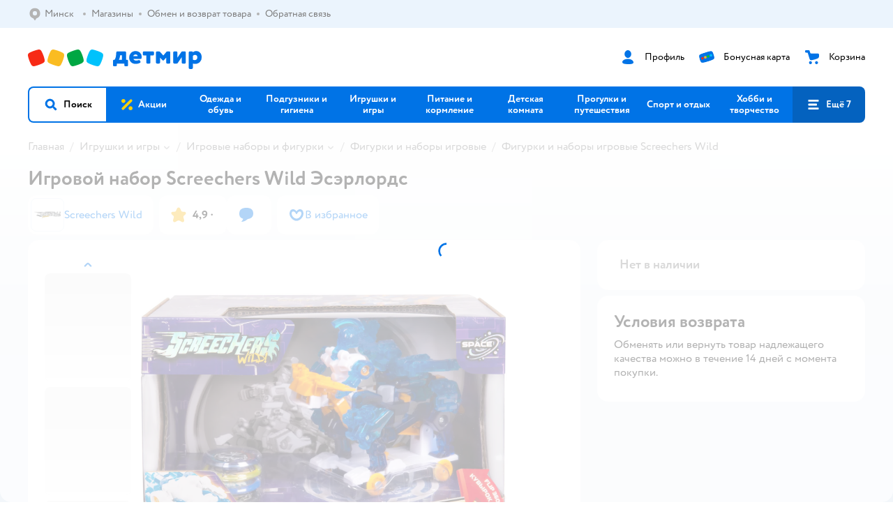

--- FILE ---
content_type: text/html; charset=utf-8
request_url: https://detmir.by/product/index/id/6021658/
body_size: 24470
content:
<!DOCTYPE html><html lang="ru"><head><meta charSet="utf-8"/><meta name="viewport" content="width=device-width, initial-scale=1"/><script async="" data-chunk="performanceLogger" src="/js/production_nocdn_30a6fd0d/2879.2ec84b7a3cb14fcf.js"></script><script async="" data-chunk="app" src="/js/production_nocdn_30a6fd0d/3452.e0b3f1be09039666.js" crossorigin="anonymous" fetchpriority="high" type="module"></script><script async="" data-chunk="app" src="/js/production_nocdn_30a6fd0d/3524.b5d2962059a7fdc8.js" crossorigin="anonymous" fetchpriority="high" type="module"></script><script async="" data-chunk="elasticApm" src="/js/production_nocdn_30a6fd0d/828.0885c22c7dca1199.js" crossorigin="anonymous"></script><script async="" data-chunk="dm" src="/js/production_nocdn_30a6fd0d/3886.db038d470c00707f.chunk.js" crossorigin="anonymous"></script><script async="" data-chunk="app-components-GeoChooser" src="/js/production_nocdn_30a6fd0d/3496.a95bc8d774441059.chunk.js" crossorigin="anonymous"></script><script async="" data-chunk="app-pages-Product" src="/js/production_nocdn_30a6fd0d/3788.8276e9fb3550449b.chunk.js" crossorigin="anonymous"></script><script async="" data-chunk="app-pages-Product" src="/js/production_nocdn_30a6fd0d/1461.b552d5d93eaf242c.chunk.js" crossorigin="anonymous"></script><script async="" data-chunk="app-pages-Product" src="/js/production_nocdn_30a6fd0d/8785.c83ae07f94740938.chunk.js" crossorigin="anonymous"></script><script async="" data-chunk="app-pages-Product" src="/js/production_nocdn_30a6fd0d/7674.10a609909c65a2ee.chunk.js" crossorigin="anonymous"></script><script async="" data-chunk="app-pages-Product" src="/js/production_nocdn_30a6fd0d/763.ce150747dbe02cc6.chunk.js" crossorigin="anonymous"></script><script async="" data-chunk="app-pages-Product" src="/js/production_nocdn_30a6fd0d/3774.906c1d56822aa528.chunk.js" crossorigin="anonymous"></script><script async="" data-chunk="app-pages-Product" src="/js/production_nocdn_30a6fd0d/3304.b0782886ce45f65d.chunk.js" crossorigin="anonymous"></script><script async="" data-chunk="app-pages-Product" src="/js/production_nocdn_30a6fd0d/9315.8edb7e3587b1242c.chunk.js" crossorigin="anonymous"></script><script async="" data-chunk="app-pages-Product" src="/js/production_nocdn_30a6fd0d/4239.bd488ded9232edd6.chunk.js" crossorigin="anonymous"></script><script async="" data-chunk="app-pages-Product" src="/js/production_nocdn_30a6fd0d/4653.1cd4afcf3a229f5b.chunk.js" crossorigin="anonymous"></script><script async="" data-chunk="app-pages-Product" src="/js/production_nocdn_30a6fd0d/3189.c67968cc3c10b9bf.chunk.js" crossorigin="anonymous"></script><script async="" data-chunk="components-UserFavorites" src="/js/production_nocdn_30a6fd0d/9212.96a0c05c5c0399f2.chunk.js" crossorigin="anonymous"></script><script async="" data-chunk="components-Variants" src="/js/production_nocdn_30a6fd0d/2014.1492c3edb39867d2.chunk.js" crossorigin="anonymous"></script><script async="" data-chunk="components-StrategyModal" src="/js/production_nocdn_30a6fd0d/9878.aa0947b667387455.chunk.js" crossorigin="anonymous"></script><script async="" data-chunk="PickupModal" src="/js/production_nocdn_30a6fd0d/9482.a31aa367369ce549.chunk.js" crossorigin="anonymous"></script><meta http-equiv="X-UA-Compatible" content="IE=edge"/><title>Игровой набор Screechers Wild Эcэрлордс  страна производства Китай 40670 купить по цене 89.9 Br в интернет-магазине ДетМир Беларусь</title><meta name="description" content="Игровой набор Screechers Wild Эcэрлордс  страна производства Китай 40670 ⚡️ заказать за 89.9 Br в интернет-магазине ДетМир Беларусь. Бесплатная доставка. Читайте отзывы, характеристики, смотрите 11 фото"/><meta name="robots" content="all"/><link rel="canonical" href="https://detmir.by/product/index/id/6021658/"/><link data-chunk="app" rel="preload" as="style" href="/css/production_nocdn_30a6fd0d/vendor.5ed2ae0bf92331b5.css"/><link data-chunk="app" rel="preload" as="style" href="/css/production_nocdn_30a6fd0d/base.e18ffc8414f74f42.css"/><link data-chunk="app" rel="preload" as="style" href="/css/production_nocdn_30a6fd0d/1869.daeb554104b033cf.css"/><script>let token = null;

window.logClientError = async error => {
  const { location, navigator } = window;

  const payload = [
    {
      client: 'ui',
      level: 'error',
      host: location.host,
      href: location.href,
      logger: error.type,
      requestId: null,
      message: error.message,
      stack: error.stack,
      description: JSON.stringify({
        userAgent: navigator.userAgent,
      }),
    },
  ];

  const apiUrl = new URL(window.detmirUtilityData.apiUrl);

  if (!token) {
    apiUrl.pathname = 'v1/tokens/csrf';
    try {
      const response = await fetch(apiUrl.toString(), { credentials: 'include' });
      token = (await response.json()).token;
    } catch (e) {
      // eslint-disable-next-line no-console
      console.error('Failed to fetch CSRF token:', e);
    }
  }

  apiUrl.pathname = 'v1/client-events';
  fetch(apiUrl.toString(), {
    method: 'POST',
    credentials: 'include',
    headers: {
      'Content-Type': 'application/json',
      'X-CSRF-Token': token,
    },
    body: JSON.stringify(payload),
  });
};
</script><script type="text/javascript" data-chunk="app">const MAX_ERRORS = 3;
let TOTAL_ERRORS_SENT = 0;
window.addEventListener(
  'error',
  event => {
    if (event.target.tagName === 'SCRIPT' && event.target.crossOrigin === 'anonymous') {
      if (TOTAL_ERRORS_SENT >= MAX_ERRORS) {
        return;
      }

      const el = event.target;
      const newScript = el.cloneNode();
      newScript.crossOrigin = undefined;
      document.head.appendChild(newScript);

      window.logClientError({
        type: 'JSERROR',
        message: `Ошибка загрузки скрипта: ${el.src}; Ошибка: ${event?.message ?? event?.error?.message} `,
        stack: event.stack,
      });
      TOTAL_ERRORS_SENT++;
    }
  },
  true
);
</script><script>window.detmirCountry='BY';</script><script>window.detmirUtilityData = {"arePerfMetricsEnabled":true,"appEnv":"by-prod","apm":{"gatherPercentage":0.15,"serverUrl":"https://elk-rum.detmir.by/"},"apiUrl":"https://api.by-prod.detmir-infra.ru/","routesFeatureFlags":{"isCardBindings":false,"isZooCharity":false,"hasEGiftCards":false,"isCoinsEnabled":false},"isRequestFromBot":true};</script><script>const unregisterServiceWorker = () => {
  if (window.navigator && navigator.serviceWorker) {
    navigator.serviceWorker.getRegistrations().then(registrations => {
      registrations.forEach(registration => {
        if (registration.scope === `${window.location.origin}/`) {
          registration.unregister();
        }
      });
    });
  }
};
unregisterServiceWorker();
</script><script type="text/javascript">const { pathname = '', hostname = '', search } = window.location || {};
const queryParams = new URLSearchParams(search);

let page = pathname;

if (pathname === '/cart/' && queryParams.get('step')) {
  // eslint-disable-next-line prefer-template
  page = pathname + '?step=' + queryParams.get('step');
}

const metrics = [
  {
    name: 'user_event',
    site: window.detmirUtilityData.appEnv ?? 'local',
    page,
    domain: hostname,
    event: 'pageview_start',
    value: 1,
  },
];
navigator.sendBeacon('https://telegraf.detmir-stats.ru/ui', JSON.stringify(metrics));
</script><link data-chunk="app" rel="stylesheet" href="/css/production_nocdn_30a6fd0d/vendor.5ed2ae0bf92331b5.css" fetchPriority="high"/><link data-chunk="app" rel="stylesheet" href="/css/production_nocdn_30a6fd0d/base.e18ffc8414f74f42.css" fetchPriority="high"/><link data-chunk="app" rel="stylesheet" href="/css/production_nocdn_30a6fd0d/1869.daeb554104b033cf.css"/><script id="__LOADABLE_REQUIRED_CHUNKS__" type="application/json">[3886,3496,3788,1461,8785,7674,763,3774,3304,9315,4239,4653,3189,9212,2014,9878,9482]</script><script id="__LOADABLE_REQUIRED_CHUNKS___ext" type="application/json">{"namedChunks":["dm","app-components-GeoChooser","app-pages-Product","components-UserFavorites","components-Variants","components-StrategyModal","PickupModal"]}</script><script>
          (function() {
            function getHtmlSelector(node) {
              if (!node) {
                return '';
              }
            
              let name = node.nodeName.toLowerCase();
              if (name === 'body') {
                return 'html>body';
              }
              if (node.id) {
                return name+'#'+node.id;
              }
              if (node.className && node.className.length) {
                name += '.' + [...node.classList.values()].join('.');
              }
              
              return getHtmlSelector(node.parentElement) + '>' + name;
            };
          
            window.detmirStartupClicks = [];
          
            function onClick(event) {
              if (window.detmirStartupClicks.length > 5) {
                window.detmirStartupClicks.shift();
              }
  
              window.detmirStartupClicks.push({ 
                time: performance.now ? performance.now() : Date.now(),
                target: getHtmlSelector(event.target) 
              });
            }
          
            document.addEventListener('click', onClick);
            
            document.addEventListener('detmirHydrateFinish', () => {
              window.removeEventListener('click', onClick);
            }, { once: true });
          })();
        </script><script>!(function(w,p,f,c){if(!window.crossOriginIsolated && !navigator.serviceWorker) return;c=w[p]=w[p]||{};c[f]=(c[f]||[]).concat(["dataLayer_metrika.push"])})(window,'partytown','forward');/* Partytown 0.10.1 - MIT builder.io */
const t={preserveBehavior:!1},e=e=>{if("string"==typeof e)return[e,t];const[n,r=t]=e;return[n,{...t,...r}]},n=Object.freeze((t=>{const e=new Set;let n=[];do{Object.getOwnPropertyNames(n).forEach((t=>{"function"==typeof n[t]&&e.add(t)}))}while((n=Object.getPrototypeOf(n))!==Object.prototype);return Array.from(e)})());!function(t,r,o,i,a,s,c,d,l,p,u=t,f){function h(){f||(f=1,"/"==(c=(s.lib||"/~partytown/")+(s.debug?"debug/":""))[0]&&(l=r.querySelectorAll('script[type="text/partytown"]'),i!=t?i.dispatchEvent(new CustomEvent("pt1",{detail:t})):(d=setTimeout(v,1e4),r.addEventListener("pt0",w),a?y(1):o.serviceWorker?o.serviceWorker.register(c+(s.swPath||"partytown-sw.js"),{scope:c}).then((function(t){t.active?y():t.installing&&t.installing.addEventListener("statechange",(function(t){"activated"==t.target.state&&y()}))}),console.error):v())))}function y(e){p=r.createElement(e?"script":"iframe"),t._pttab=Date.now(),e||(p.style.display="block",p.style.width="0",p.style.height="0",p.style.border="0",p.style.visibility="hidden",p.setAttribute("aria-hidden",!0)),p.src=c+"partytown-"+(e?"atomics.js?v=0.10.1":"sandbox-sw.html?"+t._pttab),r.querySelector(s.sandboxParent||"body").appendChild(p)}function v(n,o){for(w(),i==t&&(s.forward||[]).map((function(n){const[r]=e(n);delete t[r.split(".")[0]]})),n=0;n<l.length;n++)(o=r.createElement("script")).innerHTML=l[n].innerHTML,o.nonce=s.nonce,r.head.appendChild(o);p&&p.parentNode.removeChild(p)}function w(){clearTimeout(d)}s=t.partytown||{},i==t&&(s.forward||[]).map((function(r){const[o,{preserveBehavior:i}]=e(r);u=t,o.split(".").map((function(e,r,o){var a;u=u[o[r]]=r+1<o.length?u[o[r]]||(a=o[r+1],n.includes(a)?[]:{}):(()=>{let e=null;if(i){const{methodOrProperty:n,thisObject:r}=((t,e)=>{let n=t;for(let t=0;t<e.length-1;t+=1)n=n[e[t]];return{thisObject:n,methodOrProperty:e.length>0?n[e[e.length-1]]:void 0}})(t,o);"function"==typeof n&&(e=(...t)=>n.apply(r,...t))}return function(){let n;return e&&(n=e(arguments)),(t._ptf=t._ptf||[]).push(o,arguments),n}})()}))})),"complete"==r.readyState?h():(t.addEventListener("DOMContentLoaded",h),t.addEventListener("load",h))}(window,document,navigator,top,window.crossOriginIsolated);document.currentScript.dataset.partytown="";</script><link rel="shortcut icon" type="image/x-icon" href="/img/production_nocdn_30a6fd0d/a780b22ab498f751c69ff8064f2eebb8.ico"/><link rel="apple-touch-icon-precomposed" sizes="57x57" href="/img/production_nocdn_30a6fd0d/2b26a9d949e6d3ea44da296178521269.png"/><link rel="apple-touch-icon-precomposed" sizes="114x114" href="/img/production_nocdn_30a6fd0d/d35828d05da42da9e45fbb3291cdf919.png"/><link rel="apple-touch-icon-precomposed" sizes="72x72" href="/img/production_nocdn_30a6fd0d/553d4b780ac22b07e3d6a52441299421.png"/><link rel="apple-touch-icon-precomposed" sizes="144x144" href="/img/production_nocdn_30a6fd0d/d48b4050c45a36f919d32a949b055914.png"/><link rel="apple-touch-icon-precomposed" sizes="60x60" href="/img/production_nocdn_30a6fd0d/8c5ef86d3f01767a694b1d46b9083da2.png"/><link rel="apple-touch-icon-precomposed" sizes="120x120" href="/img/production_nocdn_30a6fd0d/fa669e33297a88241c83fd667d62531e.png"/><link rel="apple-touch-icon-precomposed" sizes="76x76" href="/img/production_nocdn_30a6fd0d/20df95d56d90bc78dca92af9b06052db.png"/><link rel="apple-touch-icon-precomposed" sizes="152x152" href="/img/production_nocdn_30a6fd0d/51c3eee8752ef021f6e80605fbd4c521.png"/><link rel="icon" type="image/png" href="/img/production_nocdn_30a6fd0d/5bb06e2b25660ec574e6812361d13732.png" sizes="196x196"/><link rel="icon" type="image/png" href="/img/production_nocdn_30a6fd0d/30f48d4f41e8d00e30c5c7ba09ea0b2d.png" sizes="96x96"/><link rel="icon" type="image/png" href="/img/production_nocdn_30a6fd0d/79c8d4d535e4946b8cafb6ed85291edc.png" sizes="32x32"/><link rel="icon" type="image/png" href="/img/production_nocdn_30a6fd0d/67d5167b2d9d125757e9b6590ea88887.png" sizes="16x16"/><link rel="icon" type="image/png" href="/img/production_nocdn_30a6fd0d/3d06f4b72909e298b801ae0e35120f1c.png" sizes="128x128"/><meta name="application-name" content=" "/><meta name="msapplication-TileColor" content="#FFFFFF"/><meta name="msapplication-TileImage" content="/img/production_nocdn_30a6fd0d/d48b4050c45a36f919d32a949b055914.png"/><meta name="msapplication-square70x70logo" content="/img/production_nocdn_30a6fd0d/45ed6fcc191585121e3d7be7946d1f70.png"/><meta name="msapplication-square150x150logo" content="/img/production_nocdn_30a6fd0d/cc4d71f26fa63a811ab34b851d3f7a50.png"/><meta name="msapplication-wide310x150logo" content="/img/production_nocdn_30a6fd0d/85a7f1d3f18b655fe498b471bed8c2c3.png"/><meta name="msapplication-square310x310logo" content="/img/production_nocdn_30a6fd0d/8e24ca053afd83c5b21f5d1cce3e228a.png"/><meta property="og:type" content="website"/><meta property="og:url" content="https://detmir.by"/><meta property="og:title" content="Игровой набор Screechers Wild Эcэрлордс  страна производства Китай 40670 купить по цене 89.9 Br в интернет-магазине ДетМир Беларусь"/><meta property="og:description" content="Игровой набор Screechers Wild Эcэрлордс  страна производства Китай 40670 ⚡️ заказать за 89.9 Br в интернет-магазине ДетМир Беларусь. Бесплатная доставка. Читайте отзывы, характеристики, смотрите 11 фото"/><meta property="og:image" content="https://catalog-cdn.detmir.st/media/--mMTkrLl42E8yqdw8pibIpR1FUJBQgjMsSvpWAeL58=.webp?preset=site_product_gallery_r450"/><meta property="fb:image" content="https://catalog-cdn.detmir.st/media/--mMTkrLl42E8yqdw8pibIpR1FUJBQgjMsSvpWAeL58=.webp?preset=site_product_gallery_r450"/><meta property="vk:image" content="https://catalog-cdn.detmir.st/media/--mMTkrLl42E8yqdw8pibIpR1FUJBQgjMsSvpWAeL58=.webp?preset=site_product_gallery_r450"/><meta property="twitter:image" content="https://catalog-cdn.detmir.st/media/--mMTkrLl42E8yqdw8pibIpR1FUJBQgjMsSvpWAeL58=.webp?preset=site_product_gallery_r450"/><meta property="og:image:width" content="1200"/><meta property="og:image:height" content="630"/><meta name="google-site-verification" content="H12mlaR4ux4mUKnx_ECZzODISfpLd6wlgAZVM5XZSYU"/><link hrefLang="x-default" href="https://detmir.by/product/index/id/6021658/" rel="alternate"/><link hrefLang="ru-ru" href="https://www.detmir.ru/product/index/id/6021658/" rel="alternate"/><link hrefLang="ru-by" href="https://detmir.by/product/index/id/6021658/" rel="alternate"/><link rel="image_src" href="https://catalog-cdn.detmir.st/media/--mMTkrLl42E8yqdw8pibIpR1FUJBQgjMsSvpWAeL58=.webp?preset=site_product_gallery_r450"/></head><body class="theme-dm"><div id="helpdesk-eddy-container"></div><div id="app-container"><link rel="preload" as="image" href="/img/production_nocdn_30a6fd0d/cc1da3cbe876bf43d1266d45a3920347.svg" fetchPriority="high"/><link rel="preload" as="image" href="https://catalog-cdn.detmir.st/media/50jq7-74j9g2CNRBG8xzyZCJ-pQZipydTjRVX4wEJVE=.jpeg"/><!--$--><!--/$--><!--$--><!--/$--><div class="jrLsE"><header role="banner" class="header dnYar"><nav class="PudMh VRjKb" aria-label="Дополнительная навигация"><div class="dYvDm" data-testid="additionalNavigation"><div class="snSHG QvCxj"><ul class="KPAvT zUEyg Xhmqa"><li class="IDSfq DDWSH uCnqS lGxNe zMhZG ujEdT NjVIq IUqts" data-testid="additionalNavigationGeoChooser"><div class="kZXhq"><!--$--><!--$--><div style="position:relative"><button aria-haspopup="dialog" class="CeXKm yDUrO fVWeq FUKEd"><i class="JcNfr fpZsC FOSxX iyzfq" aria-hidden="true"><svg xmlns="http://www.w3.org/2000/svg" xmlns:xlink="http://www.w3.org/1999/xlink" class="btLZs"><use xlink:href="/img/production_nocdn_30a6fd0d/b5d02665e27f1b2658c752ef6aedfa5a.svg#dm_pin"></use></svg></i><span class="UJWGs">Выбор региона.</span><span data-testid="geoChooserLink" class="rLytq Euniu aAxYk WrZzq">Минск</span></button><div role="dialog" aria-modal="true" aria-labelledby="regionConfirmationModalTitle" class="VbRAj Tfwnh NRspI jkbvF PIQhc HmquA"><div class="UKbKh"></div><div class="pMhYx nkntf"><div class="AznHm"><div class="yjjRv"><div class="SRIWH"><span data-testid="typography" class="Stsns LaUyi aAxYk WrZzq" id="regionConfirmationModalTitle">Ваш регион</span><span data-testid="typography" class="uuPaY PDJEW aAxYk QdjwF" aria-hidden="true"></span></div><img class="chvMC" src="/img/production_nocdn_30a6fd0d/cc1da3cbe876bf43d1266d45a3920347.svg" alt="globe" fetchPriority="high" aria-hidden="true"/></div><div class="esVxi"><button type="button" role="button" class="zVAvY qYnhv LpqVT AIRxK cIstC"><span class="ExGnU"><span class="hJvCd">Верно!</span></span></button><button type="button" role="button" class="zVAvY LpqVT TRsPL gkABZ"><span class="ExGnU"><span class="hJvCd"><span class="YbExo">Нет, другой</span></span></span></button></div></div></div></div></div><!--/$--><!--/$--></div></li><li class="IDSfq DDWSH uCnqS lGxNe zMhZG mHiue IUqts wRlrs"><a class="MhlEV" href="/shops/" target="_self" rel="nofollow"><span class="kZXhq">Магазины</span></a></li><li class="IDSfq DDWSH uCnqS lGxNe zMhZG mHiue IUqts wRlrs"><a class="MhlEV" href="/pages/exchange_and_refund/" target="_self" rel="nofollow"><span class="kZXhq">Обмен и возврат товара</span></a></li><li class="IDSfq DDWSH uCnqS lGxNe zMhZG mHiue IUqts wRlrs"><a class="MhlEV" href="/feedback/" target="_self" rel="nofollow"><span class="kZXhq">Обратная связь</span></a></li></ul></div><div class="fdHdW"><!--$--><!--/$--></div></div></nav><div class="EWINM"><div class="VZsED"><!--$--><a href="/" class="Xxrvj lYbEe TaiND" title="Детмир" data-testid="logoLink"></a><!--/$--><!--$--><div class="nWLgI" data-testid="headerControlsBlock"><div class="dflCW tdrjI" data-testid="headerLoginBlock"><div class="WtDCv dflCW"><div class="AZCqi"><span class="ZVhka"><i class="JcNfr EEmQE bvDwa" aria-hidden="true"><svg xmlns="http://www.w3.org/2000/svg" xmlns:xlink="http://www.w3.org/1999/xlink" class="btLZs"><use xlink:href="/img/production_nocdn_30a6fd0d/b5d02665e27f1b2658c752ef6aedfa5a.svg#dm_profile"></use></svg></i></span></div><a href="/profile/" class="YsSkZ" rel="nofollow" data-testid="headerLoginBlock"><span class="CMkkv">Профиль</span></a></div></div><div class="WtDCv nSlTC dflCW"><div class="AZCqi"><span class="ZVhka"><i class="JcNfr EEmQE" aria-hidden="true"><svg xmlns="http://www.w3.org/2000/svg" xmlns:xlink="http://www.w3.org/1999/xlink" class="btLZs"><use xlink:href="/img/production_nocdn_30a6fd0d/b5d02665e27f1b2658c752ef6aedfa5a.svg#dm_prof_bonus_card"></use></svg></i></span></div><a href="https://info.detmir.by/" class="YsSkZ" rel="nofollow" data-testid="headerBonusBlock"><span class="CMkkv">Бонусная карта</span></a></div><div class="WtDCv iridR dflCW"><div class="AZCqi"><span class="ZVhka"><i class="JcNfr EEmQE" aria-hidden="true"><svg xmlns="http://www.w3.org/2000/svg" xmlns:xlink="http://www.w3.org/1999/xlink" class="btLZs"><use xlink:href="/img/production_nocdn_30a6fd0d/b5d02665e27f1b2658c752ef6aedfa5a.svg#dm_cart"></use></svg></i></span></div><a href="/cart/" class="YsSkZ" rel="nofollow" data-testid="headerCartBlock"><span class="CMkkv">Корзина</span></a></div></div><!--/$--></div></div><div class="LETnS Luqyu"><button class="CeXKm HiIPx" data-testid="navigationBackground" role="button" type="button"><span class="tKljo">кнопка навигации</span></button><nav aria-label="Главное меню" class="jJFug"><div class="tweWM"><ul class="roTie"><!--$--><li data-dy="magnifier" class="NMROV tUJyR"><button class="CeXKm doJTR" role="button" type="button"><i class="JcNfr fpZsC OnuaM" aria-hidden="true"><svg xmlns="http://www.w3.org/2000/svg" xmlns:xlink="http://www.w3.org/1999/xlink" class="btLZs"><use xlink:href="/img/production_nocdn_30a6fd0d/b5d02665e27f1b2658c752ef6aedfa5a.svg#dm_search"></use></svg></i><span>Поиск</span></button></li><!--/$--><!--$--><li class="NMROV qgBzF"><a class="doJTR" href="https://detmir.by/actions/"><span style="background-image:url(https://go.detmir.st/images/siteMenu/08754eee41662d7750114d4854c21fd2e1cf5ed6.svg)" class="nVebk AoUVO"></span><span class="mJmwr">Акции</span></a></li><li class="NMROV qgBzF"><a href="https://detmir.by/catalog/index/name/children_clothes/" class="doJTR" data-testid="navigationLink"><span class="mJmwr">Одежда и обувь</span></a></li><li class="NMROV qgBzF"><a class="doJTR" href="https://detmir.by/catalog/index/name/hygiene_care/"><span class="mJmwr">Подгузники и гигиена</span></a></li><li class="NMROV qgBzF"><a class="doJTR" href="https://detmir.by/catalog/index/name/igry_i_igrushki/"><span class="mJmwr">Игрушки и игры</span></a></li><li class="NMROV qgBzF"><a class="doJTR" href="https://detmir.by/catalog/index/name/nutrition_feeding/"><span class="mJmwr">Питание и кормление</span></a></li><li class="NMROV qgBzF"><a class="doJTR" href="https://detmir.by/catalog/index/name/childrens_room/"><span class="mJmwr">Детская комната</span></a></li><li class="NMROV qgBzF"><a class="doJTR" href="https://detmir.by/catalog/index/name/trips_travel/"><span class="mJmwr">Прогулки и путешествия</span></a></li><li class="NMROV qgBzF"><a class="doJTR" href="https://detmir.by/catalog/index/name/sport_otdyh/"><span class="mJmwr">Спорт и отдых</span></a></li><li class="NMROV qgBzF"><a class="doJTR" href="https://detmir.by/catalog/index/name/hobbies_creativity/"><span class="mJmwr">Хобби и творчество</span></a></li><li class="NMROV qgBzF"><a class="doJTR" href="https://detmir.by/catalog/index/name/shkola/"><span class="mJmwr">Канцтовары и товары для школы</span></a></li><li class="NMROV qgBzF"><a class="doJTR" href="https://detmir.by/catalog/index/name/knigy/"><span class="mJmwr">Книги</span></a></li><li class="NMROV qgBzF"><a class="doJTR" href="https://detmir.by/catalog/index/name/dom/"><span class="mJmwr">Дом</span></a></li><li class="NMROV qgBzF"><a class="doJTR" href="https://detmir.by/catalog/index/name/products_for_mother/"><span class="mJmwr">Для родителей</span></a></li><li class="NMROV qgBzF rfXeW"><a class="doJTR" href="https://detmir.by/promocodes/"><span style="background-image:url(https://detmir.by/images/siteMenu/b297051bc60f2ecbd7b90c28c344c6397bb14ed3.png)" class="nVebk"></span><span class="mJmwr">Промокоды</span></a></li><li class="NMROV qgBzF rfXeW"><a class="doJTR" href="https://detmir.by/catalog/index/name/podarki/"><span style="background-image:url(https://detmir.by/images/siteMenu/be2f7ab39637e46971f92b30eb1df41f3e4bdc75.png)" class="nVebk"></span><span class="mJmwr">Подарки</span></a></li><!--/$--><!--$--><li class="NMROV MRrCk"><button aria-expanded="false" aria-haspopup="menu" class="CeXKm doJTR" data-testid="openMenuButton" role="button" type="button"><i class="JcNfr fpZsC OnuaM" aria-hidden="true"><svg xmlns="http://www.w3.org/2000/svg" xmlns:xlink="http://www.w3.org/1999/xlink" class="btLZs"><use xlink:href="/img/production_nocdn_30a6fd0d/b5d02665e27f1b2658c752ef6aedfa5a.svg#dm_menu"></use></svg></i><span>Ещё 7</span></button></li><!--/$--></ul></div></nav><!--$--><div class="eNImK" style="height:0px"></div><!--/$--></div><!--$--><!--/$--></header><!--$--><!--/$--><!--$--><script type="application/ld+json">{"@context":"https://schema.org","description":"<h3>Набор игровой Screechers Wild Эcэрлордс S3 40670</h3><p>Дикие Скричеры выходят на Галактический уровень баттлов! </p><p>Коллекция Space - новые яркие трансформации, мощные кувырки и высокий уровень детализации Скричеров!</p><p>Яркая трансформация Скричер-Форс – крупный размер и устрашающий внешний вид приведут к победе в баттле! </p><p>Дикий Скричер Эсэрлордс из линейки S3 разгоняется, сначала захватывает первый диск и активирует скричер-форс, затем захватывает остальные 2 диска, делает кувырок на 360° и самостоятельно трансформируется прямо в воздухе.</p><p> Обратно в машинку игрушка собирается вручную. Несколько движений - и она готова к новому кувырку. Собери всю коллекцию, устрой космический скричер-баттл!</p><p>Играть со Скричером можно, где угодно, никаких дополнительных приспособлений не требуется. </p><p>В набор входит машинка-трансформер 14,5х12х11,5 см, 4 трансформационных диска диаметром 3 см и инструкция на русском языке.</p><p>Товар сертифицирован. </p><p><strong>Характеристики:</strong></p><ul><li>Тип: Машинка</li><li>Вес: 0,330 кг</li><li>Для детей 5+</li><li>Упаковка: коробка с окном 17,00 см х 21,50 см х 16,00 см</li></ul>","name":"Игровой набор Screechers Wild Эcэрлордс","brand":{"@type":"Brand","name":"Screechers Wild"},"review":[{"@type":"Review","datePublished":"2022-12-25","name":"Отличный товар","author":{"@type":"Person","name":"Станислав Р."},"description":"Классный подарок на День рождения"},{"@type":"Review","datePublished":"2023-03-12","name":"Отличный товар","author":{"@type":"Person","name":"Светлана Е."},"description":"Отличный скринчер. Нам очень нравится . всё работает . за два месяца ничего не сломалось ) "},{"@type":"Review","datePublished":"2023-02-11","name":"Отличный товар","author":{"@type":"Person","name":"Александра В."},"description":"Ребёнок в восторге. Крепкий, трансформируется и собирается без проблем"},{"@type":"Review","datePublished":"2023-06-10","name":"Отличный товар","author":{"@type":"Person","name":"Кристина Н."},"description":"Круто ! Крутая машынка прям класс 👍"},{"@type":"Review","datePublished":"2023-03-19","name":"Хороший товар","author":{"@type":"Person","name":"Анна К."},"description":"У ребенка это уже второй скричер. Могу сказать что с этим довольно сложно играть, сложнее сложить, а еще сложнее запустить чтобы он захватил диски. В итоге ребенок больше всего ждал его на день рождения, а поигрался всего 1 день.","positiveNotes":{"@type":"ItemList","itemListElement":{"@type":"ListItem","position":1,"name":"Надежный"}},"negativeNotes":{"@type":"ItemList","itemListElement":{"@type":"ListItem","position":1,"name":"Тяжело захватываются диски"}}},{"@type":"Review","datePublished":"2023-02-05","name":"Хороший товар","author":{"@type":"Person","name":"Юлия Е."},"description":"Нормальная игрушка"},{"@type":"Review","datePublished":"2023-02-23","name":"Отличный товар","author":{"@type":"Person","name":"Юлия Н."},"description":"Хороший, интересный"},{"@type":"Review","datePublished":"2023-04-21","name":"Отличный товар","author":{"@type":"Person","name":"Ольга М."},"description":"Классная игрушка"},{"@type":"Review","datePublished":"2023-01-31","name":"Отличный товар","author":{"@type":"Person","name":"Дмитрий Д."},"description":"Ребёнку нравится ","negativeNotes":{"@type":"ItemList","itemListElement":{"@type":"ListItem","position":2,"name":"Кропотливо наклеивать на него наклейки. По началу сложно собирать в исходное положение. Большеват"}}}],"aggregateRating":{"@type":"AggregateRating","ratingValue":4.9,"bestRating":"5","worstRating":"1","reviewCount":37},"@type":"Product","mpn":"40670","sku":"50067054","image":"https://catalog-cdn.detmir.st/media/--mMTkrLl42E8yqdw8pibIpR1FUJBQgjMsSvpWAeL58=.jpeg","offers":{"@type":"Offer","url":"https://detmir.by/product/index/id/6021658/","availability":"OutOfStock","price":0,"priceCurrency":"BYN","category":"Фигурки и наборы игровые Screechers Wild","shippingDetails":{"@type":"OfferShippingDetails","shippingRate":{"@type":"MonetaryAmount","value":"0","currency":"BYN"},"shippingDestination":{"@type":"DefinedRegion","addressCountry":"BY"},"deliveryTime":{"@type":"ShippingDeliveryTime","handlingTime":{"@type":"QuantitativeValue","minValue":"0","maxValue":"1"}}}}}</script><!--/$--><!--$--><!--/$--><main class="JZmLh"><div class="EtpFX"><!--$--><header class="cBJnG"><!--$--><script type="application/ld+json">{"@context":"https://schema.org","@type":"BreadcrumbList","itemListElement":[{"@type":"ListItem","position":"1","item":{"@id":"/","name":"Главная"}},{"@type":"ListItem","position":"2","item":{"@id":"https://detmir.by/catalog/index/name/igry_i_igrushki/","name":"⭐ Игрушки и игры"}},{"@type":"ListItem","position":"3","item":{"@id":"https://detmir.by/catalog/index/name/playsets_figures/","name":"⭐ Игровые наборы и фигурки"}},{"@type":"ListItem","position":"4","item":{"@id":"https://detmir.by/catalog/index/name/figurki/","name":"⭐ Фигурки и наборы игровые"}},{"@type":"ListItem","position":"5","item":{"@id":"/catalog/index/name/figurki/brand/18416/","name":"⭐ Фигурки и наборы игровые Screechers Wild"}}]}</script><nav class="yONMw" aria-label="breadcrumb"><ul class="MUTqd EqlWe" data-testid="breadcrumbsList"><li class="qGKvQ" data-testid="breadcrumbsItem"><i class="JcNfr VaWwl UoeHO" aria-hidden="true"><svg xmlns="http://www.w3.org/2000/svg" xmlns:xlink="http://www.w3.org/1999/xlink" class="btLZs"><use xlink:href="/img/production_nocdn_30a6fd0d/b5d02665e27f1b2658c752ef6aedfa5a.svg#dm_arrow_short_left"></use></svg></i><div class="AqLqC MwQuB"><a href="/" class="WEBSQ" data-testid="linkComponentLink">Главная</a><i class="JcNfr PiHza fEPyZ" aria-hidden="true"><svg xmlns="http://www.w3.org/2000/svg" xmlns:xlink="http://www.w3.org/1999/xlink" class="btLZs"><use xlink:href="/img/production_nocdn_30a6fd0d/b5d02665e27f1b2658c752ef6aedfa5a.svg#dm_arrow_short_bottom"></use></svg></i></div></li><li class="qGKvQ zirzl" data-testid="breadcrumbsItem"><i class="JcNfr VaWwl UoeHO" aria-hidden="true"><svg xmlns="http://www.w3.org/2000/svg" xmlns:xlink="http://www.w3.org/1999/xlink" class="btLZs"><use xlink:href="/img/production_nocdn_30a6fd0d/b5d02665e27f1b2658c752ef6aedfa5a.svg#dm_arrow_short_left"></use></svg></i><div class="AqLqC MwQuB"><a href="https://detmir.by/catalog/index/name/igry_i_igrushki/" class="WEBSQ" data-testid="linkComponentLink">Игрушки и игры</a><i class="JcNfr PiHza fEPyZ" aria-hidden="true"><svg xmlns="http://www.w3.org/2000/svg" xmlns:xlink="http://www.w3.org/1999/xlink" class="btLZs"><use xlink:href="/img/production_nocdn_30a6fd0d/b5d02665e27f1b2658c752ef6aedfa5a.svg#dm_arrow_short_bottom"></use></svg></i><div class="qmnbJ"><ul class="LtWWf"><li class="obADO"><a href="https://detmir.by/catalog/index/name/konstruktory/" class="WEBSQ" data-testid="linkComponentLink">Детские конструкторы</a></li><li class="obADO"><a href="https://detmir.by/catalog/index/name/kukly_i_aksessuary/" class="WEBSQ" data-testid="linkComponentLink">Куклы и аксессуары</a></li><li class="obADO"><a href="https://detmir.by/catalog/index/name/myagkie_igrushki/" class="WEBSQ" data-testid="linkComponentLink">Мягкие игрушки</a></li><li class="obADO"><a href="https://detmir.by/catalog/index/name/transport/" class="WEBSQ" data-testid="linkComponentLink">Игрушечный транспорт</a></li><li class="obADO"><a href="https://detmir.by/catalog/index/name/radioupravlyaemye_igrushki/" class="WEBSQ" data-testid="linkComponentLink">Игрушки на радиоуправлении</a></li><li class="obADO"><a href="https://detmir.by/catalog/index/name/rolevye_nabory/" class="WEBSQ" data-testid="linkComponentLink">Сюжетно-ролевые игры и оружие</a></li><li class="obADO"><a href="https://detmir.by/catalog/index/name/igrushki_dlya_malyshey/" class="WEBSQ" data-testid="linkComponentLink">Игрушки для малышей и дошкольников</a></li><li class="obADO"><a href="https://detmir.by/catalog/index/name/playsets_figures/" class="WEBSQ" data-testid="linkComponentLink">Игровые наборы и фигурки</a></li><li class="obADO"><a href="https://detmir.by/catalog/index/name/nastolnye_igry/" class="WEBSQ" data-testid="linkComponentLink">Настольные игры</a></li><li class="obADO"><a href="https://detmir.by/catalog/index/name/electronics_kids/" class="WEBSQ" data-testid="linkComponentLink">Электроника для детей</a></li><li class="obADO"><a href="https://detmir.by/catalog/index/name/appliances_childrens/" class="WEBSQ" data-testid="linkComponentLink">Бытовая техника для детей</a></li><li class="obADO"><a href="https://detmir.by/catalog/index/name/slime_hedgehog/" class="WEBSQ" data-testid="linkComponentLink">Игрушки-антистресс</a></li><li class="obADO"><a href="https://detmir.by/catalog/index/name/muzulkalnye_instrumenty/" class="WEBSQ" data-testid="linkComponentLink">Музыкальные инструменты</a></li><li class="obADO"><a href="https://detmir.by/catalog/index/name/tvorcheskie_igrushki/" class="WEBSQ" data-testid="linkComponentLink">Творческие игры</a></li></ul></div></div></li><li class="qGKvQ zirzl" data-testid="breadcrumbsItem"><i class="JcNfr VaWwl UoeHO" aria-hidden="true"><svg xmlns="http://www.w3.org/2000/svg" xmlns:xlink="http://www.w3.org/1999/xlink" class="btLZs"><use xlink:href="/img/production_nocdn_30a6fd0d/b5d02665e27f1b2658c752ef6aedfa5a.svg#dm_arrow_short_left"></use></svg></i><div class="AqLqC MwQuB"><a href="https://detmir.by/catalog/index/name/playsets_figures/" class="WEBSQ" data-testid="linkComponentLink">Игровые наборы и фигурки</a><i class="JcNfr PiHza fEPyZ" aria-hidden="true"><svg xmlns="http://www.w3.org/2000/svg" xmlns:xlink="http://www.w3.org/1999/xlink" class="btLZs"><use xlink:href="/img/production_nocdn_30a6fd0d/b5d02665e27f1b2658c752ef6aedfa5a.svg#dm_arrow_short_bottom"></use></svg></i><div class="qmnbJ"><ul class="LtWWf"><li class="obADO"><a href="https://detmir.by/catalog/index/name/figurki/" class="WEBSQ" data-testid="linkComponentLink">Фигурки и наборы игровые</a></li><li class="obADO"><a href="https://detmir.by/catalog/index/name/transformery/" class="WEBSQ" data-testid="linkComponentLink">Роботы и трансформеры</a></li><li class="obADO"><a href="https://detmir.by/catalog/index/name/jivotnie/" class="WEBSQ" data-testid="linkComponentLink">Животные, птицы, рыбы и рептилии</a></li><li class="obADO"><a href="https://detmir.by/catalog/index/name/military/" class="WEBSQ" data-testid="linkComponentLink">Солдатики и игровые военные наборы</a></li><li class="obADO"><a href="https://detmir.by/catalog/index/name/toys_operated/" class="WEBSQ" data-testid="linkComponentLink">Электронные фигурки</a></li><li class="obADO"><a href="https://detmir.by/catalog/index/name/puppet_theatre/" class="WEBSQ" data-testid="linkComponentLink">Кукольный театр</a></li><li class="obADO"><a href="https://detmir.by/catalog/index/name/zuru_toys/" class="WEBSQ" data-testid="linkComponentLink">Игрушки ZURU</a></li></ul></div></div></li><li class="qGKvQ" data-testid="breadcrumbsItem"><i class="JcNfr VaWwl UoeHO" aria-hidden="true"><svg xmlns="http://www.w3.org/2000/svg" xmlns:xlink="http://www.w3.org/1999/xlink" class="btLZs"><use xlink:href="/img/production_nocdn_30a6fd0d/b5d02665e27f1b2658c752ef6aedfa5a.svg#dm_arrow_short_left"></use></svg></i><div class="AqLqC MwQuB"><a href="https://detmir.by/catalog/index/name/figurki/" class="WEBSQ" data-testid="linkComponentLink">Фигурки и наборы игровые</a><i class="JcNfr PiHza fEPyZ" aria-hidden="true"><svg xmlns="http://www.w3.org/2000/svg" xmlns:xlink="http://www.w3.org/1999/xlink" class="btLZs"><use xlink:href="/img/production_nocdn_30a6fd0d/b5d02665e27f1b2658c752ef6aedfa5a.svg#dm_arrow_short_bottom"></use></svg></i></div></li><li class="qGKvQ" data-testid="breadcrumbsItem"><i class="JcNfr VaWwl UoeHO" aria-hidden="true"><svg xmlns="http://www.w3.org/2000/svg" xmlns:xlink="http://www.w3.org/1999/xlink" class="btLZs"><use xlink:href="/img/production_nocdn_30a6fd0d/b5d02665e27f1b2658c752ef6aedfa5a.svg#dm_arrow_short_left"></use></svg></i><div class="AqLqC MwQuB"><a href="/catalog/index/name/figurki/brand/18416/" class="WEBSQ" rel="nofollow" data-testid="linkComponentLink">Фигурки и наборы игровые Screechers Wild</a><i class="JcNfr PiHza fEPyZ" aria-hidden="true"><svg xmlns="http://www.w3.org/2000/svg" xmlns:xlink="http://www.w3.org/1999/xlink" class="btLZs"><use xlink:href="/img/production_nocdn_30a6fd0d/b5d02665e27f1b2658c752ef6aedfa5a.svg#dm_arrow_short_bottom"></use></svg></i></div></li></ul></nav><!--/$--></header><!--/$--><div class="ZMKXY" data-testid="productSections"><section class="PlZhG"><!--$--><div class="PZhvT"><!--$--><div class="ZsEUl" data-testid="pictureBlock"><div class="wybfS bHPiL" style="--itemWidth:124px;--itemHeight:155px" data-testid="miniaturesList"><div class="cckbt"><button class="CeXKm DPlpK huMRP HYExJ jnWYi plYXu" data-testid="miniaturesUp" role="button" type="button"><i class="JcNfr VaWwl eKQkz" aria-hidden="true" data-testid="icon"><svg xmlns="http://www.w3.org/2000/svg" xmlns:xlink="http://www.w3.org/1999/xlink" class="btLZs"><use xlink:href="/img/production_nocdn_30a6fd0d/b5d02665e27f1b2658c752ef6aedfa5a.svg#dm_arrow_short_top"></use></svg></i><span class="axCpD">назад</span></button><div class="swiper"><div class="swiper-wrapper"><div class="swiper-slide nCmWL" data-testid="miniaturesItem"><div class="OqlGy SocFr CJjWx"></div></div><div class="swiper-slide nCmWL" data-testid="miniaturesItem"><div class="OqlGy SocFr CJjWx"></div></div><div class="swiper-slide nCmWL" data-testid="miniaturesItem"><div class="OqlGy SocFr CJjWx"></div></div><div class="swiper-slide nCmWL" data-testid="miniaturesItem"><div class="OqlGy SocFr CJjWx"></div></div><div class="swiper-slide nCmWL" data-testid="miniaturesItem"><div class="OqlGy SocFr CJjWx"></div></div><div class="swiper-slide nCmWL" data-testid="miniaturesItem"><div class="OqlGy SocFr CJjWx"></div></div><div class="swiper-slide nCmWL" data-testid="miniaturesItem"><div class="OqlGy SocFr CJjWx"></div></div><div class="swiper-slide nCmWL" data-testid="miniaturesItem"><div class="OqlGy SocFr CJjWx"></div></div><div class="swiper-slide nCmWL" data-testid="miniaturesItem"><div class="OqlGy SocFr CJjWx"></div></div><div class="swiper-slide nCmWL" data-testid="miniaturesItem"><div class="OqlGy SocFr CJjWx"></div></div><div class="swiper-slide nCmWL" data-testid="miniaturesItem"><div class="OqlGy SocFr CJjWx"></div></div></div></div><button class="CeXKm DPlpK huMRP HYExJ jnWYi plYXu" data-testid="miniaturesDown" role="button" type="button"><i class="JcNfr VaWwl eKQkz" aria-hidden="true" data-testid="icon"><svg xmlns="http://www.w3.org/2000/svg" xmlns:xlink="http://www.w3.org/1999/xlink" class="btLZs"><use xlink:href="/img/production_nocdn_30a6fd0d/b5d02665e27f1b2658c752ef6aedfa5a.svg#dm_arrow_short_bottom"></use></svg></i><span class="axCpD">далее</span></button></div></div><div class="pISkd" style="--thumbsSize:124px"><div class="VtBOq"><div class="swiper mitRh"><div class="swiper-wrapper"><div class="swiper-slide"><div class="RzxBc KXkuJ"><div class="OqlGy EeoHI"><picture class="AMlLg" classnameimg="Uxair"><source srcSet="https://img.detmir.st/AJsMm2sM6ss21SPfclllApv1yX-ZxUvERBDVsYWCSgU/rs:fit:2100:2100/g:sm/aHR0cHM6Ly9jYXRhbG9nLWNkbi5kZXRtaXIuc3QvbWVkaWEvLS1tTVRrckxsNDJFOHlxZHc4cGliSXBSMUZVSkJRZ2pNc1N2cFdBZUw1OD0uanBlZw.webp 3x" type="image/webp"/><img class="OqxAT Uxair MJUUy xDhtt" alt="Игровой набор Screechers Wild Эcэрлордс - фото 1" src="https://catalog-cdn.detmir.st/media/--mMTkrLl42E8yqdw8pibIpR1FUJBQgjMsSvpWAeL58=.jpeg" fetchPriority="high" width="700" height="700"/></picture></div></div></div><div class="swiper-slide"><div class="RzxBc KXkuJ"><div class="OqlGy EeoHI"><picture class="AMlLg" classnameimg="Uxair"><source srcSet="https://img.detmir.st/Rdl6pHm0jbJ51-T-aJOqRSY4nsYRDPCNwSVQTYEQ1rQ/rs:fit:2100:2100/g:sm/aHR0cHM6Ly9jYXRhbG9nLWNkbi5kZXRtaXIuc3QvbWVkaWEvM1lZQS1sQzJLREVJeHlmb1k3UUk1WnVzdTUxbXlBNTdTd2hHcWlPOTMxcz0uanBlZw.webp 3x" type="image/webp"/><img class="OqxAT Uxair MJUUy xDhtt" alt="Игровой набор Screechers Wild Эcэрлордс - фото 2" src="https://catalog-cdn.detmir.st/media/3YYA-lC2KDEIxyfoY7QI5Zusu51myA57SwhGqiO931s=.jpeg" fetchPriority="high" width="700" height="700"/></picture></div></div></div><div class="swiper-slide"><div class="RzxBc KXkuJ"><div class="OqlGy EeoHI"><picture class="AMlLg" classnameimg="Uxair"><source srcSet="https://img.detmir.st/IjPMaLLENd1obqoeX0YTdXMJLCaq7Hc5lXo5dPbXlQE/rs:fit:2100:2100/g:sm/aHR0cHM6Ly9jYXRhbG9nLWNkbi5kZXRtaXIuc3QvbWVkaWEvektpbXlUeThZSDVXWWFPTjdtcVVOVlF1RDRBbXg1MVF2OEZoZ25zQnotaz0uanBlZw.webp 3x" type="image/webp"/><img class="OqxAT Uxair MJUUy xDhtt" alt="Игровой набор Screechers Wild Эcэрлордс - фото 3" src="https://catalog-cdn.detmir.st/media/zKimyTy8YH5WYaON7mqUNVQuD4Amx51Qv8FhgnsBz-k=.jpeg" fetchPriority="high" width="700" height="700"/></picture></div></div></div><div class="swiper-slide"><div class="RzxBc KXkuJ"><div class="OqlGy EeoHI"><picture class="AMlLg" classnameimg="Uxair"><source srcSet="https://img.detmir.st/6BoI-KljpdeIwt3_BcroYhYcAy1SqO72qkBSSmeyRzU/rs:fit:2100:2100/g:sm/aHR0cHM6Ly9jYXRhbG9nLWNkbi5kZXRtaXIuc3QvbWVkaWEvd3BPbG93akpUenZwT2sxbk5mZm92eU45NTlEUl95QmNzTG5rYkgxRHlDMD0uanBlZw.webp 3x" type="image/webp"/><img class="OqxAT Uxair MJUUy xDhtt" alt="Игровой набор Screechers Wild Эcэрлордс - фото 4" src="https://catalog-cdn.detmir.st/media/wpOlowjJTzvpOk1nNffovyN959DR_yBcsLnkbH1DyC0=.jpeg" fetchPriority="high" width="700" height="700"/></picture></div></div></div><div class="swiper-slide"><div class="RzxBc KXkuJ"><div class="OqlGy EeoHI"><picture class="AMlLg" classnameimg="Uxair"><source srcSet="https://img.detmir.st/sf4P2XeavPNQqJj1YgcBbysIjuKY0D1RMJMez-NA0FM/rs:fit:2100:2100/g:sm/aHR0cHM6Ly9jYXRhbG9nLWNkbi5kZXRtaXIuc3QvbWVkaWEvaF9JU05qY0lyUmpoa1NzNU1qS2xOZXVXblVJLVpQZHlOZkVjVElnbTdNUT0uanBlZw.webp 3x" type="image/webp"/><img class="OqxAT Uxair MJUUy xDhtt" alt="Игровой набор Screechers Wild Эcэрлордс - фото 5" src="https://catalog-cdn.detmir.st/media/h_ISNjcIrRjhkSs5MjKlNeuWnUI-ZPdyNfEcTIgm7MQ=.jpeg" fetchPriority="high" width="700" height="700"/></picture></div></div></div><div class="swiper-slide"><div class="RzxBc KXkuJ"><div class="OqlGy EeoHI"><picture class="AMlLg" classnameimg="Uxair"><source srcSet="https://img.detmir.st/E0xV6PH7jtP7J7MPEKYNaBau1PX50ySfmJt6CYt94SA/rs:fit:2100:2100/g:sm/aHR0cHM6Ly9jYXRhbG9nLWNkbi5kZXRtaXIuc3QvbWVkaWEvdmN2RUhUdWhYNkdCRk5UeG44blJzSG41REozWUJxSENORmJ1YnA3NDd6WT0uanBlZw.webp 3x" type="image/webp"/><img class="OqxAT Uxair MJUUy xDhtt" alt="Игровой набор Screechers Wild Эcэрлордс - фото 6" src="https://catalog-cdn.detmir.st/media/vcvEHTuhX6GBFNTxn8nRsHn5DJ3YBqHCNFbubp747zY=.jpeg" fetchPriority="high" width="700" height="700"/></picture></div></div></div><div class="swiper-slide"><div class="RzxBc KXkuJ"><div class="OqlGy EeoHI"><picture class="AMlLg" classnameimg="Uxair"><source srcSet="https://img.detmir.st/3o5NTotYumcFnq7H48w_4KnImbZ_Mgxb0wiajXrArvo/rs:fit:2100:2100/g:sm/aHR0cHM6Ly9jYXRhbG9nLWNkbi5kZXRtaXIuc3QvbWVkaWEvbjc0UkZFWlBtdjBXZ0FIdFFWZjJidURsTHR3c0FFalIzTFNmV3YyZXFZWT0uanBlZw.webp 3x" type="image/webp"/><img class="OqxAT Uxair MJUUy xDhtt" alt="Игровой набор Screechers Wild Эcэрлордс - фото 7" src="https://catalog-cdn.detmir.st/media/n74RFEZPmv0WgAHtQVf2buDlLtwsAEjR3LSfWv2eqYY=.jpeg" fetchPriority="high" width="700" height="700"/></picture></div></div></div><div class="swiper-slide"><div class="RzxBc KXkuJ"><div class="OqlGy EeoHI"><picture class="AMlLg" classnameimg="Uxair"><source srcSet="https://img.detmir.st/RVGMpJpAUwQTHS6P6gYVM7LckHZbu15A8dPVxYWbcQ4/rs:fit:2100:2100/g:sm/aHR0cHM6Ly9jYXRhbG9nLWNkbi5kZXRtaXIuc3QvbWVkaWEvdnBaUm81ZzBPRFBxQUIwZXBWc1R6N2JXNGEtd0pxY2FzMGFKV2VHMUM3cz0uanBlZw.webp 3x" type="image/webp"/><img class="OqxAT Uxair MJUUy xDhtt" alt="Игровой набор Screechers Wild Эcэрлордс - фото 8" src="https://catalog-cdn.detmir.st/media/vpZRo5g0ODPqAB0epVsTz7bW4a-wJqcas0aJWeG1C7s=.jpeg" fetchPriority="high" width="700" height="700"/></picture></div></div></div><div class="swiper-slide"><div class="RzxBc KXkuJ"><div class="OqlGy EeoHI"><picture class="AMlLg" classnameimg="Uxair"><source srcSet="https://img.detmir.st/fAdKYPLCFD4p2nn6kGUHYN29MEUnG9pjiAJKPXsEek4/rs:fit:2100:2100/g:sm/aHR0cHM6Ly9jYXRhbG9nLWNkbi5kZXRtaXIuc3QvbWVkaWEvRUUzaElVSFlpazNtV1JtcmhwUDZ3ek53OWxQc1Fpd3BEeF9TVE9CdVRyND0uanBlZw.webp 3x" type="image/webp"/><img class="OqxAT Uxair MJUUy xDhtt" alt="Игровой набор Screechers Wild Эcэрлордс - фото 9" src="https://catalog-cdn.detmir.st/media/EE3hIUHYik3mWRmrhpP6wzNw9lPsQiwpDx_STOBuTr4=.jpeg" fetchPriority="high" width="700" height="700"/></picture></div></div></div><div class="swiper-slide"><div class="RzxBc KXkuJ"><div class="OqlGy EeoHI"><picture class="AMlLg" classnameimg="Uxair"><source srcSet="https://img.detmir.st/wCX3ym7S4pqnI1vvHsq_68ZXaWQF4-cJdyxwkRJd3NM/rs:fit:2100:2100/g:sm/aHR0cHM6Ly9jYXRhbG9nLWNkbi5kZXRtaXIuc3QvbWVkaWEvNkQxcG13Y2kxMWQwQjROMFphZEJmbEd5U0JZRGpOelQ0eWhCQklvWGtIZz0uanBlZw.webp 3x" type="image/webp"/><img class="OqxAT Uxair MJUUy xDhtt" alt="Игровой набор Screechers Wild Эcэрлордс - фото 10" src="https://catalog-cdn.detmir.st/media/6D1pmwci11d0B4N0ZadBflGySBYDjNzT4yhBBIoXkHg=.jpeg" fetchPriority="high" width="700" height="700"/></picture></div></div></div><div class="swiper-slide"><div class="RzxBc KXkuJ"><div class="OqlGy EeoHI"><picture class="AMlLg" classnameimg="Uxair"><source srcSet="https://img.detmir.st/MKpUZKW5ktg-2a2YlBRs3e6qFMOIPkYcQwzdeA2C1SE/rs:fit:2100:2100/g:sm/aHR0cHM6Ly9jYXRhbG9nLWNkbi5kZXRtaXIuc3QvbWVkaWEvOTNPUFdNYVZVVFczUGVObURHLW9TXzM2VEVrU216Y0dTTjV3N0JhTE15cz0uanBlZw.webp 3x" type="image/webp"/><img class="OqxAT Uxair MJUUy xDhtt" alt="Игровой набор Screechers Wild Эcэрлордс - фото 11" src="https://catalog-cdn.detmir.st/media/93OPWMaVUTW3PeNmDG-oS_36TEkSmzcGSN5w7BaLMys=.jpeg" fetchPriority="high" width="700" height="700"/></picture></div></div></div></div></div></div></div></div><!--/$--></div><!--/$--></section><!--$--><section class="JbCWW"><div class="Ttbdh"><h1 data-testid="pageTitle" class="vjtlw iqSzl VjCzu aAxYk MqCJM ZrNEu NlEim RNaHp">Игровой набор Screechers Wild Эcэрлордс</h1><div class="dbmUy pUikB"><div class="VtShZ jdOLx FigsO"><img class="CXLAK" src="https://catalog-cdn.detmir.st/media/50jq7-74j9g2CNRBG8xzyZCJ-pQZipydTjRVX4wEJVE=.jpeg" alt="Screechers Wild" aria-hidden="true"/><a class="YtJck" href="/catalog/index/name/sortforbrand/brand/18416/" data-testid="brandName" rel="nofollow"><span data-testid="typography" class="LaUyi mZAdL WrZzq">Screechers Wild</span></a></div><div class="jdOLx"><div class="kJwxV klIWt"><div class="gTQTe JLfMs"><i class="JcNfr EEmQE zsiWk" aria-hidden="true"><svg xmlns="http://www.w3.org/2000/svg" xmlns:xlink="http://www.w3.org/1999/xlink" class="btLZs"><use xlink:href="/img/production_nocdn_30a6fd0d/b5d02665e27f1b2658c752ef6aedfa5a.svg#dm_other_star"></use></svg></i><span class="cMqrz">4,9</span> <span class="HQgwi">·</span> </div><div class="gTQTe JLfMs"><i class="JcNfr EEmQE zsiWk" aria-hidden="true"><svg xmlns="http://www.w3.org/2000/svg" xmlns:xlink="http://www.w3.org/1999/xlink" class="btLZs"><use xlink:href="/img/production_nocdn_30a6fd0d/b5d02665e27f1b2658c752ef6aedfa5a.svg#dm_questions"></use></svg></i></div></div></div><div class="jdOLx"><div class="ULiVQ"><div class="ypbVs hjUlh"><div class="DNQgy"><button class="CeXKm mCWgC uJcGu JLfMs NlEzN wZGrZ YgEyc" data-testid="addToFavorites" role="button" type="button"><i class="JcNfr EEmQE VUoXe LoODv" aria-hidden="true" data-testid="leadingIcon"><svg xmlns="http://www.w3.org/2000/svg" xmlns:xlink="http://www.w3.org/1999/xlink" class="btLZs"><use xlink:href="/img/production_nocdn_30a6fd0d/b5d02665e27f1b2658c752ef6aedfa5a.svg#dm_heart_hollow"></use></svg></i><span class="sCNwR">B избранное</span></button></div></div></div></div></div></div></section><!--/$--><section class="gMGLF YYwoJ"><!--$--><section class="GOTKe rQRJR" data-testid="priceBlock"><div class="CtMxZ"><div class="lNIgf" data-testid="notAvailable"><span class="KoRCP"><span data-testid="typography" class="yCEQm BRmmk MqCJM">Нет в наличии</span></span></div></div></section><!--/$--><!--$--><!--/$--><!--$--><!--/$--><!--$--><!--/$--><!--$--><!--/$--><!--$--><section class="Tyiac GOTKe" data-testid="refundBlock"><h4 data-testid="typography" class="efIHA BYDRa aAxYk MqCJM">Условия возврата</h4><p class="QShxW">Обменять или вернуть товар надлежащего качества можно в течение 14 дней с момента покупки.</p></section><!--/$--></section><section class="eAChg"><!--$--><!--/$--><!--$--><!--/$--><!--$--><!--/$--><!--$--><section class="NqKJI gWwTP" data-testid="descriptionBlock"><div class="RUkUy"><div class="rGRiA"><h2 data-testid="typography" class="BYDRa aAxYk MqCJM">О товаре</h2><div class="kbPkG"><div class="KMPHr" data-testid="loadingOverlay"><i aria-live="polite" class="PtXCA ZAtsd"><svg xmlns="http://www.w3.org/2000/svg" aria-hidden="true" class="sRviO"><circle cx="50%" cy="50%" r="50%" class="cfpnm TmKpu"></circle></svg></i></div></div></div><div class="WAzoM bWWon JEbhv KncYd jJSZB"><div class="jJSZB" style="max-height:initial"><div class="kBUHH Cimmg"><div class="WQwrj"><h3>Набор игровой Screechers Wild Эcэрлордс S3 40670</h3><p>Дикие Скричеры выходят на Галактический уровень баттлов! </p><p>Коллекция Space - новые яркие трансформации, мощные кувырки и высокий уровень детализации Скричеров!</p><p>Яркая трансформация Скричер-Форс – крупный размер и устрашающий внешний вид приведут к победе в баттле! </p><p>Дикий Скричер Эсэрлордс из линейки S3 разгоняется, сначала захватывает первый диск и активирует скричер-форс, затем захватывает остальные 2 диска, делает кувырок на 360° и самостоятельно трансформируется прямо в воздухе.</p><p> Обратно в машинку игрушка собирается вручную. Несколько движений - и она готова к новому кувырку. Собери всю коллекцию, устрой космический скричер-баттл!</p><p>Играть со Скричером можно, где угодно, никаких дополнительных приспособлений не требуется. </p><p>В набор входит машинка-трансформер 14,5х12х11,5 см, 4 трансформационных диска диаметром 3 см и инструкция на русском языке.</p><p>Товар сертифицирован. </p><p><strong>Характеристики:</strong></p><ul><li>Тип: Машинка</li><li>Вес: 0,330 кг</li><li>Для детей 5+</li><li>Упаковка: коробка с окном 17,00 см х 21,50 см х 16,00 см</li></ul></div><p data-testid="typography" class="LaUyi BRmmk WrZzq TrdBa ynCnZ OHWbQ">Цены в интернет-магазине могут отличаться от розничных магазинов.</p></div></div></div></div><section class="oWvjY" data-testid="characteristicBlock"><div class="WAzoM bWWon JEbhv jJSZB"><div class="DYJEj jJSZB" style="max-height:initial"><div class="kBUHH Cimmg"><div class="ZFdZZ"><table class="kbgjo"><tbody><tr class="NYmJe" data-testid="characteristicRow"><th class="WohSG"><span class="jBhqS">Звуковые эффекты:</span></th><td class="UllUm"><span><a class="FPuGn" href="/catalog/index/name/figurki/zvukovie_effekti-net/">Нет</a></span></td></tr><tr class="NYmJe" data-testid="characteristicRow"><th class="WohSG"><span class="jBhqS">Рекомендованный возраст:</span></th><td class="UllUm"><span><a class="FPuGn" href="/catalog/index/name/figurki/rekomendovannyy_vozrast_igr-6_7_let/">6-7 лет</a>, </span><span><a class="FPuGn" href="/catalog/index/name/figurki/rekomendovannyy_vozrast_igr-8_11_let/">8-11 лет</a>, </span><span><a class="FPuGn" href="/catalog/index/name/figurki/rekomendovannyy_vozrast_igr-12_13_let/">12-13 лет</a></span></td></tr><tr class="NYmJe" data-testid="characteristicRow"><th class="WohSG"><span class="jBhqS">Высота игрушки, см:</span></th><td class="UllUm"><span>12</span></td></tr><tr class="NYmJe" data-testid="characteristicRow"><th class="WohSG"><span class="jBhqS">Высота упаковки, см:</span></th><td class="UllUm"><span>17</span></td></tr><tr class="NYmJe" data-testid="characteristicRow"><th class="WohSG"><span class="jBhqS">Код товара:</span></th><td class="UllUm">1000677972</td></tr><tr class="NYmJe" data-testid="characteristicRow"><th class="WohSG"><span class="jBhqS">Артикул:</span></th><td class="UllUm">40670</td></tr><tr class="NYmJe" data-testid="characteristicRow"><th class="WohSG"><span class="jBhqS">Тип:</span></th><td class="UllUm"><span><a class="FPuGn" href="/catalog/index/name/figurki/tip_figurki-nabor/">игровой набор</a></span></td></tr><tr class="NYmJe" data-testid="characteristicRow"><th class="WohSG"><span class="jBhqS">Вид:</span></th><td class="UllUm"><span><a class="FPuGn" href="/catalog/index/name/figurki/vid_figurki-robot/">робот</a></span></td></tr><tr class="NYmJe" data-testid="characteristicRow"><th class="WohSG"><span class="jBhqS">Функции:</span></th><td class="UllUm"><span><a class="FPuGn" href="/catalog/index/name/figurki/funkcii_figurki-transformer/">трансформер</a></span></td></tr><tr class="NYmJe" data-testid="characteristicRow"><th class="WohSG"><span class="jBhqS">Световые эффекты:</span></th><td class="UllUm"><span><a class="FPuGn" href="/catalog/index/name/figurki/svetovye_ehffekty-net/">Нет</a></span></td></tr><tr class="NYmJe" data-testid="characteristicRow"><th class="WohSG"><span class="jBhqS">Интерактивные:</span></th><td class="UllUm"><span><a class="FPuGn" href="/catalog/index/name/figurki/interaktivnye-da/">Да</a></span></td></tr><tr class="NYmJe" data-testid="characteristicRow"><th class="WohSG"><span class="jBhqS">Электропитание:</span></th><td class="UllUm"><span>без питания</span></td></tr><tr class="NYmJe" data-testid="characteristicRow"><th class="WohSG"><span class="jBhqS">Материал:</span></th><td class="UllUm"><span><a class="FPuGn" href="/catalog/index/name/playsets_figures/material_igr-plastik/">пластик</a></span></td></tr><tr class="NYmJe" data-testid="characteristicRow"><th class="WohSG"><span class="jBhqS">Длина упаковки, см:</span></th><td class="UllUm"><span>15.9</span></td></tr><tr class="NYmJe" data-testid="characteristicRow"><th class="WohSG"><span class="jBhqS">Ширина упаковки, см:</span></th><td class="UllUm"><span>21.3</span></td></tr><tr class="NYmJe" data-testid="characteristicRow"><th class="WohSG"><span class="jBhqS">Вес упаковки, кг:</span></th><td class="UllUm"><span>0.33</span></td></tr><tr class="NYmJe" data-testid="characteristicRow"><th class="WohSG"><span class="jBhqS">Страна производства:</span></th><td class="UllUm"><span>Китай</span></td></tr><tr class="NYmJe" data-testid="characteristicRow"><th class="WohSG"><span class="jBhqS">Продавец:</span></th><td class="UllUm"><button class="CeXKm mCWgC tfUIR wZGrZ YgEyc" role="button" type="button"><span class="sCNwR"><span>Детский мир</span></span></button></td></tr></tbody></table></div></div></div></div></section></section><!--/$--><!--$--><section class="sWGKa WMMsg"><h2 data-testid="typography" class="wYgsB BYDRa aAxYk MqCJM">Инструкции и сертификаты</h2><ul><li class="peYYB"><i class="JcNfr EEmQE" aria-hidden="true"><svg xmlns="http://www.w3.org/2000/svg" xmlns:xlink="http://www.w3.org/1999/xlink" class="btLZs"><use xlink:href="/img/production_nocdn_30a6fd0d/b5d02665e27f1b2658c752ef6aedfa5a.svg#dm_other_document"></use></svg></i><a href="https://catalog-cdn.detmir.st/media/sTfAlmHWOfSUPqTUWMuPbyjm1nTsO944IL2nLHC26QI=.pdf" class="rdHdh" target="_blank" rel="noreferrer">Маркировка</a></li></ul></section><!--/$--><!--$--><!--/$--><!--$--><!--/$--><!--$--><!--/$--><!--$--><!--/$--><!--$--><section class="uGadX TmJML" data-testid="moreProductsBlock"><h2 data-testid="typography" class="UXbmR BYDRa aAxYk MqCJM">Ещё товары</h2><ul data-testid="moreProductsList"><li class="tLSTm RMHXN" data-testid="categoryItemWrap"><div class="ukIfw"><div class="OqlGy ZtfgW CJjWx"></div></div><div class="ORVqz vycJT" data-testid="categoryItemDivider"><div class="BZEkO"><a class="vHaOf iFtlW" href="/catalog/index/name/sortforbrand/brand/18416/"><span data-testid="typography" class="DkcUF LaUyi aAxYk MqCJM">Screechers Wild</span><span data-testid="typography" class="OHUYF LaUyi aAxYk WrZzq">Бренд</span></a></div><div class="JYNFW"><i class="JcNfr fpZsC ljCvh" aria-hidden="true" data-testid="trailingIcon"><svg xmlns="http://www.w3.org/2000/svg" xmlns:xlink="http://www.w3.org/1999/xlink" class="btLZs"><use xlink:href="/img/production_nocdn_30a6fd0d/b5d02665e27f1b2658c752ef6aedfa5a.svg#dm_arrow_short_right"></use></svg></i></div></div></li><li class="tLSTm RMHXN" data-testid="categoryItemWrap"><div class="ukIfw"><div class="OqlGy ZtfgW CJjWx"></div></div><div class="ORVqz vycJT" data-testid="categoryItemDivider"><div class="BZEkO"><a class="vHaOf iFtlW" href="https://detmir.by/catalog/index/name/figurki/"><span data-testid="typography" class="DkcUF LaUyi aAxYk MqCJM">Фигурки и наборы игровые</span><span data-testid="typography" class="OHUYF LaUyi aAxYk WrZzq">Категория</span></a></div><div class="JYNFW"><i class="JcNfr fpZsC ljCvh" aria-hidden="true" data-testid="trailingIcon"><svg xmlns="http://www.w3.org/2000/svg" xmlns:xlink="http://www.w3.org/1999/xlink" class="btLZs"><use xlink:href="/img/production_nocdn_30a6fd0d/b5d02665e27f1b2658c752ef6aedfa5a.svg#dm_arrow_short_right"></use></svg></i></div></div></li><li class="tLSTm RMHXN" data-testid="categoryItemWrap"><div class="ukIfw"><div class="OqlGy ZtfgW CJjWx"></div></div><div class="ORVqz vycJT" data-testid="categoryItemDivider"><div class="BZEkO"><a class="vHaOf iFtlW" href="https://detmir.by/catalog/index/name/playsets_figures/"><span data-testid="typography" class="DkcUF LaUyi aAxYk MqCJM">Игровые наборы и фигурки</span><span data-testid="typography" class="OHUYF LaUyi aAxYk WrZzq">Категория</span></a></div><div class="JYNFW"><i class="JcNfr fpZsC ljCvh" aria-hidden="true" data-testid="trailingIcon"><svg xmlns="http://www.w3.org/2000/svg" xmlns:xlink="http://www.w3.org/1999/xlink" class="btLZs"><use xlink:href="/img/production_nocdn_30a6fd0d/b5d02665e27f1b2658c752ef6aedfa5a.svg#dm_arrow_short_right"></use></svg></i></div></div></li><li class="tLSTm RMHXN" data-testid="categoryItemWrap"><div class="ukIfw"><div class="OqlGy ZtfgW CJjWx"></div></div><div class="ORVqz vycJT" data-testid="categoryItemDivider"><div class="BZEkO"><a class="vHaOf iFtlW" href="https://detmir.by/catalog/index/name/igry_i_igrushki/"><span data-testid="typography" class="DkcUF LaUyi aAxYk MqCJM">Игрушки и игры</span><span data-testid="typography" class="OHUYF LaUyi aAxYk WrZzq">Категория</span></a></div><div class="JYNFW"><i class="JcNfr fpZsC ljCvh" aria-hidden="true" data-testid="trailingIcon"><svg xmlns="http://www.w3.org/2000/svg" xmlns:xlink="http://www.w3.org/1999/xlink" class="btLZs"><use xlink:href="/img/production_nocdn_30a6fd0d/b5d02665e27f1b2658c752ef6aedfa5a.svg#dm_arrow_short_right"></use></svg></i></div></div></li></ul></section><!--/$--><!--$--><!--/$--><!--$--><section data-testid="seoFaq" class="VXvWy"><script type="application/ld+json">{"@context":"https://schema.org","@type":"FAQPage","mainEntity":[{"@type":"Question","name":"Сколько стоит Игровой набор Screechers Wild Эcэрлордс?","acceptedAnswer":{"@type":"Answer","text":"Цена на Игровой набор Screechers Wild Эcэрлордс - 89.9 Br."}},{"@type":"Question","name":"Есть ли фото товара на нашем сайте?","acceptedAnswer":{"@type":"Answer","text":"Да, у нас вы можете увидеть 11 фото под названием товара."}},{"@type":"Question","name":"Есть ли скидки на Игровой набор Screechers Wild Эcэрлордс и его аналоги?","acceptedAnswer":{"@type":"Answer","text":"В нашем интернет-магазине действует много акций и скидок. Вы можете ознакомиться с ними в разделе акций из меню сайта."}},{"@type":"Question","name":"Есть ли доставка на дом в интернет-магазине?","acceptedAnswer":{"@type":"Answer","text":"Осуществляем доставку по Минску. С подробной информацией можно ознакомиться на странице \"Доставка и оплата\""}}]}</script><h2 data-testid="typography" class="rbxYr BYDRa aAxYk MqCJM">Часто задаваемые вопросы</h2><div class="WAzoM TxOaV UXxlj sSAon jJSZB"><div class="Drrde"><button class="CeXKm NuVEE OvRnV jJSZB" data-testid="collapserButton" role="button" type="button"><h3 class="rSpuF">Сколько стоит Игровой набор Screechers Wild Эcэрлордс?</h3><i class="akUlj YDHLJ"><i class="JcNfr fpZsC YsVox" aria-hidden="true"><svg xmlns="http://www.w3.org/2000/svg" xmlns:xlink="http://www.w3.org/1999/xlink" class="btLZs"><use xlink:href="/img/production_nocdn_30a6fd0d/b5d02665e27f1b2658c752ef6aedfa5a.svg#dm_arrow_short_bottom"></use></svg></i></i></button></div><div class="DYJEj jJSZB" style="max-height:initial"><div class="VaeQH"><p class="dojVR">Цена на Игровой набор Screechers Wild Эcэрлордс - 89.9 Br.</p></div></div></div><div class="WAzoM TxOaV UXxlj sSAon jJSZB"><div class="Drrde"><button class="CeXKm NuVEE OvRnV jJSZB" data-testid="collapserButton" role="button" type="button"><h3 class="rSpuF">Есть ли фото товара на нашем сайте?</h3><i class="akUlj YDHLJ"><i class="JcNfr fpZsC YsVox" aria-hidden="true"><svg xmlns="http://www.w3.org/2000/svg" xmlns:xlink="http://www.w3.org/1999/xlink" class="btLZs"><use xlink:href="/img/production_nocdn_30a6fd0d/b5d02665e27f1b2658c752ef6aedfa5a.svg#dm_arrow_short_bottom"></use></svg></i></i></button></div><div class="DYJEj jJSZB" style="max-height:initial"><div class="VaeQH"><p class="dojVR">Да, у нас вы можете увидеть 11 фото под названием товара.</p></div></div></div><div class="WAzoM TxOaV UXxlj sSAon jJSZB"><div class="Drrde"><button class="CeXKm NuVEE OvRnV jJSZB" data-testid="collapserButton" role="button" type="button"><h3 class="rSpuF">Есть ли скидки на Игровой набор Screechers Wild Эcэрлордс и его аналоги?</h3><i class="akUlj YDHLJ"><i class="JcNfr fpZsC YsVox" aria-hidden="true"><svg xmlns="http://www.w3.org/2000/svg" xmlns:xlink="http://www.w3.org/1999/xlink" class="btLZs"><use xlink:href="/img/production_nocdn_30a6fd0d/b5d02665e27f1b2658c752ef6aedfa5a.svg#dm_arrow_short_bottom"></use></svg></i></i></button></div><div class="DYJEj jJSZB" style="max-height:initial"><div class="VaeQH"><p class="dojVR">В нашем интернет-магазине действует много акций и скидок. Вы можете ознакомиться с ними в разделе акций из меню сайта.</p></div></div></div><div class="WAzoM TxOaV UXxlj sSAon jJSZB"><div class="Drrde"><button class="CeXKm NuVEE OvRnV jJSZB" data-testid="collapserButton" role="button" type="button"><h3 class="rSpuF">Есть ли доставка на дом в интернет-магазине?</h3><i class="akUlj YDHLJ"><i class="JcNfr fpZsC YsVox" aria-hidden="true"><svg xmlns="http://www.w3.org/2000/svg" xmlns:xlink="http://www.w3.org/1999/xlink" class="btLZs"><use xlink:href="/img/production_nocdn_30a6fd0d/b5d02665e27f1b2658c752ef6aedfa5a.svg#dm_arrow_short_bottom"></use></svg></i></i></button></div><div class="DYJEj jJSZB" style="max-height:initial"><div class="VaeQH"><p class="dojVR">Осуществляем доставку по Минску. С подробной информацией можно ознакомиться на странице "Доставка и оплата"</p></div></div></div></section><!--/$--><!--$--><section class="nhDcP" data-testid="reviewBlock"><div class="ULKzL" data-testid="reviewHeader"><section class="kmXRJ" id="rating_and_reviews"><h3 data-testid="typography" class="ghXHA BYDRa aAxYk MqCJM">Рейтинг и отзывы</h3><div class="vtkhx WmsYy"><div class="CZPLN"><div class="wUNub"><div class="XUBXS" data-testid="rating">4,9</div><p class="paLEy" data-testid="ratingTotal">37<!-- --> <!-- -->отзывов</p></div><ul class="wuovw"><li class="aaBYl"><span class="juAaw CSygl"><span class="uHLBV"><i class="JcNfr VaWwl" aria-hidden="true"><svg xmlns="http://www.w3.org/2000/svg" xmlns:xlink="http://www.w3.org/1999/xlink" class="btLZs"><use xlink:href="/img/production_nocdn_30a6fd0d/b5d02665e27f1b2658c752ef6aedfa5a.svg#dm_other_star"></use></svg></i>5</span><span class="wtEIs"><span class="HzowB" style="width:94.5945945945946%"></span></span><span class="AeANX" style="width:32px">35</span></span></li><li class="aaBYl"><span class="juAaw CSygl"><span class="uHLBV"><i class="JcNfr VaWwl" aria-hidden="true"><svg xmlns="http://www.w3.org/2000/svg" xmlns:xlink="http://www.w3.org/1999/xlink" class="btLZs"><use xlink:href="/img/production_nocdn_30a6fd0d/b5d02665e27f1b2658c752ef6aedfa5a.svg#dm_other_star"></use></svg></i>4</span><span class="wtEIs"><span class="HzowB" style="width:5.405405405405405%"></span></span><span class="AeANX" style="width:32px">2</span></span></li><li class="aaBYl"><span class="juAaw CSygl"><span class="uHLBV"><i class="JcNfr VaWwl" aria-hidden="true"><svg xmlns="http://www.w3.org/2000/svg" xmlns:xlink="http://www.w3.org/1999/xlink" class="btLZs"><use xlink:href="/img/production_nocdn_30a6fd0d/b5d02665e27f1b2658c752ef6aedfa5a.svg#dm_other_star"></use></svg></i>3</span><span class="wtEIs"><span class="HzowB" style="width:0%"></span></span><span class="AeANX" style="width:32px">0</span></span></li><li class="aaBYl"><span class="juAaw CSygl"><span class="uHLBV"><i class="JcNfr VaWwl" aria-hidden="true"><svg xmlns="http://www.w3.org/2000/svg" xmlns:xlink="http://www.w3.org/1999/xlink" class="btLZs"><use xlink:href="/img/production_nocdn_30a6fd0d/b5d02665e27f1b2658c752ef6aedfa5a.svg#dm_other_star"></use></svg></i>2</span><span class="wtEIs"><span class="HzowB" style="width:0%"></span></span><span class="AeANX" style="width:32px">0</span></span></li><li class="aaBYl"><span class="juAaw CSygl"><span class="uHLBV"><i class="JcNfr VaWwl" aria-hidden="true"><svg xmlns="http://www.w3.org/2000/svg" xmlns:xlink="http://www.w3.org/1999/xlink" class="btLZs"><use xlink:href="/img/production_nocdn_30a6fd0d/b5d02665e27f1b2658c752ef6aedfa5a.svg#dm_other_star"></use></svg></i>1</span><span class="wtEIs"><span class="HzowB" style="width:0%"></span></span><span class="AeANX" style="width:32px">0</span></span></li></ul></div><footer class="BTuKG ZnuZw"><button type="button" role="button" data-testid="productAddReview" class="zVAvY DxpwL jiILq LpqVT AIRxK cIstC"><span class="ExGnU"><span class="hJvCd">Оставить отзыв</span></span></button></footer></div></section><div class="vyfHK VUfzT"><h3 class="RXUMJ">Фото и видео покупателей</h3><div class="GtAkI"><div class="OkkaN"><ul class="XHQFn"><li class="zKLVr"><div class="XOjAH"><button class="CeXKm EhAyZ" data-testid="miniGalleryThumbnailButton" role="button" type="button"><img class="eYXma" alt="Фото отзыва 4569929" src="https://reviews.detmir.st/media/Uym1fTDW0rlhyiwvNOV83kNzHS0j7dxFVuuGcTfWTLY=.webp?preset=r240" loading="lazy"/></button></div></li><li class="zKLVr"><div class="XOjAH"><button class="CeXKm EhAyZ" data-testid="miniGalleryThumbnailButton" role="button" type="button"><img class="eYXma" alt="Фото отзыва 4569929" src="https://reviews.detmir.st/media/kNQ_s3NRBYvmxLjWImg5UCGFdv7W62BZyDrtB_NfpFg=.webp?preset=r240" loading="lazy"/></button></div></li><li class="zKLVr"><div class="XOjAH"><button class="CeXKm EhAyZ" data-testid="miniGalleryThumbnailButton" role="button" type="button"><img class="eYXma" alt="Фото отзыва 2540162" src="https://reviews.detmir.st/media/ulUuRmPd276rGPCa18-Cyl5OwjtnBCKqROrZF39p8lo=.webp?preset=r240" loading="lazy"/></button></div></li><li class="zKLVr"><div class="XOjAH"><button class="CeXKm EhAyZ" data-testid="miniGalleryThumbnailButton" role="button" type="button"><img class="eYXma" alt="Фото отзыва 2540162" src="https://reviews.detmir.st/media/nuVBbFMvKCQq9j5fu-CmPiLDHk8Wr0cXA5jVWG3uxVw=.webp?preset=r240" loading="lazy"/></button></div></li></ul></div></div></div></div><!--$--><ul class="CqjEa" data-testid="reviewBody"><li class="ZzIXy"><section class="kPWfd"><article class="ipFPz"><div class="BUpcN"><div><div class="MWUsl bgdSm mpMRS"><span class="aEWIr">Рейтинг: <!-- -->5</span></div></div></div><dl><dt class="gzMFY">Общие впечатления</dt><dd class="GdODy">Классный подарок на День рождения</dd></dl><ul class="ayhdF ekapI" data-testid="feedbackImages"><li class="YAErO"><div class="fzyIo"><button class="CeXKm PZjzE" role="button" type="button"><img class="NvEHX" alt="Игровой набор Screechers Wild Эcэрлордс: отзыв пользователя ДетМир" loading="lazy" src="https://reviews.detmir.st/media/ulUuRmPd276rGPCa18-Cyl5OwjtnBCKqROrZF39p8lo=.webp?preset=r340"/></button></div></li><li class="YAErO"><div class="fzyIo"><button class="CeXKm PZjzE" role="button" type="button"><img class="NvEHX" alt="Игровой набор Screechers Wild Эcэрлордс: отзыв пользователя ДетМир" loading="lazy" src="https://reviews.detmir.st/media/nuVBbFMvKCQq9j5fu-CmPiLDHk8Wr0cXA5jVWG3uxVw=.webp?preset=r340"/></button></div></li></ul><footer class="YQxrU"><div class="JHlfs"><time class="biMft">25 декабря 2022<!-- -->  ·  </time><p class="zCbTp">Станислав Р.</p></div><div class="BzBBJ"></div></footer></article></section></li><li class="ZzIXy"><section class="kPWfd"><article class="ipFPz"><div class="BUpcN"><div><div class="MWUsl bgdSm mpMRS"><span class="aEWIr">Рейтинг: <!-- -->5</span></div></div></div><dl><dt class="gzMFY">Общие впечатления</dt><dd class="GdODy">Отличный скринчер. Нам очень нравится . всё работает . за два месяца ничего не сломалось ) </dd></dl><footer class="YQxrU"><div class="JHlfs"><time class="biMft">12 марта 2023<!-- -->  ·  </time><p class="zCbTp">Светлана Е.</p></div><div class="BzBBJ"></div></footer></article></section></li><li class="ZzIXy"><section class="kPWfd"><article class="ipFPz"><div class="BUpcN"><div><div class="MWUsl bgdSm mpMRS"><span class="aEWIr">Рейтинг: <!-- -->5</span></div></div></div><dl><dt class="gzMFY">Общие впечатления</dt><dd class="GdODy">Ребёнок в восторге. Крепкий, трансформируется и собирается без проблем</dd></dl><footer class="YQxrU"><div class="JHlfs"><time class="biMft">11 февраля 2023<!-- -->  ·  </time><p class="zCbTp">Александра В.</p></div><div class="BzBBJ"></div></footer></article></section></li><li class="ZzIXy"><section class="kPWfd"><article class="ipFPz"><div class="BUpcN"><div><div class="MWUsl bgdSm mpMRS"><span class="aEWIr">Рейтинг: <!-- -->5</span></div></div></div><dl><dt class="gzMFY">Общие впечатления</dt><dd class="GdODy">Круто ! Крутая машынка прям класс 👍</dd></dl><ul class="ayhdF ekapI" data-testid="feedbackImages"><li class="YAErO"><div class="fzyIo"><button class="CeXKm PZjzE" role="button" type="button"><img class="NvEHX" alt="Игровой набор Screechers Wild Эcэрлордс: отзыв пользователя ДетМир" loading="lazy" src="https://reviews.detmir.st/media/Uym1fTDW0rlhyiwvNOV83kNzHS0j7dxFVuuGcTfWTLY=.webp?preset=r340"/></button></div></li><li class="YAErO"><div class="fzyIo"><button class="CeXKm PZjzE" role="button" type="button"><img class="NvEHX" alt="Игровой набор Screechers Wild Эcэрлордс: отзыв пользователя ДетМир" loading="lazy" src="https://reviews.detmir.st/media/kNQ_s3NRBYvmxLjWImg5UCGFdv7W62BZyDrtB_NfpFg=.webp?preset=r340"/></button></div></li></ul><footer class="YQxrU"><div class="JHlfs"><time class="biMft">10 июня 2023<!-- -->  ·  </time><p class="zCbTp">Кристина Н.</p></div><div class="BzBBJ"></div></footer></article></section></li><li class="ZzIXy"><section class="kPWfd"><article class="ipFPz"><div class="BUpcN"><div><div class="MWUsl aIsJw mpMRS"><span class="aEWIr">Рейтинг: <!-- -->4</span></div></div></div><dl><dt class="gzMFY">Общие впечатления</dt><dd class="GdODy">У ребенка это уже второй скричер. Могу сказать что с этим довольно сложно играть, сложнее сложить, а еще сложнее запустить чтобы он захватил диски. В итоге ребенок больше всего ждал его на день рождения, а поигрался всего 1 день.</dd></dl><dl><dt class="gzMFY">Достоинства</dt><dd class="GdODy">Надежный</dd></dl><dl><dt class="gzMFY">Недостатки</dt><dd class="GdODy">Тяжело захватываются диски</dd></dl><footer class="YQxrU"><div class="JHlfs"><time class="biMft">19 марта 2023<!-- -->  ·  </time><p class="zCbTp">Анна К.</p></div><div class="BzBBJ"></div></footer></article></section></li><li class="ZzIXy"><section class="kPWfd"><article class="ipFPz"><div class="BUpcN"><div><div class="MWUsl aIsJw mpMRS"><span class="aEWIr">Рейтинг: <!-- -->4</span></div></div></div><dl><dt class="gzMFY">Общие впечатления</dt><dd class="GdODy">Нормальная игрушка</dd></dl><footer class="YQxrU"><div class="JHlfs"><time class="biMft">05 февраля 2023<!-- -->  ·  </time><p class="zCbTp">Юлия Е.</p></div><div class="BzBBJ"></div></footer></article></section></li><li class="ZzIXy"><section class="kPWfd"><article class="ipFPz"><div class="BUpcN"><div><div class="MWUsl bgdSm mpMRS"><span class="aEWIr">Рейтинг: <!-- -->5</span></div></div></div><dl><dt class="gzMFY">Общие впечатления</dt><dd class="GdODy">Хороший, интересный</dd></dl><footer class="YQxrU"><div class="JHlfs"><time class="biMft">23 февраля 2023<!-- -->  ·  </time><p class="zCbTp">Юлия Н.</p></div><div class="BzBBJ"></div></footer></article></section></li><li class="ZzIXy"><section class="kPWfd"><article class="ipFPz"><div class="BUpcN"><div><div class="MWUsl bgdSm mpMRS"><span class="aEWIr">Рейтинг: <!-- -->5</span></div></div></div><dl><dt class="gzMFY">Общие впечатления</dt><dd class="GdODy">Классная игрушка</dd></dl><footer class="YQxrU"><div class="JHlfs"><time class="biMft">21 апреля 2023<!-- -->  ·  </time><p class="zCbTp">Ольга М.</p></div><div class="BzBBJ"></div></footer></article></section></li><li class="ZzIXy"><section class="kPWfd"><article class="ipFPz"><div class="BUpcN"><div><div class="MWUsl bgdSm mpMRS"><span class="aEWIr">Рейтинг: <!-- -->5</span></div></div></div><dl><dt class="gzMFY">Общие впечатления</dt><dd class="GdODy">Ребёнку нравится </dd></dl><dl><dt class="gzMFY">Недостатки</dt><dd class="GdODy">Кропотливо наклеивать на него наклейки. По началу сложно собирать в исходное положение. Большеват</dd></dl><footer class="YQxrU"><div class="JHlfs"><time class="biMft">31 января 2023<!-- -->  ·  </time><p class="zCbTp">Дмитрий Д.</p></div><div class="BzBBJ"></div></footer></article></section></li></ul><!--/$--><!--$--><div class="ZsEUl nUpzU" data-testid="pictureBlock"></div><!--/$--></section><!--/$--><!--$--><section class="hFYRt" data-testid="questionsBlock"></section><!--/$--><!--$--><!--/$--><!--$--><!--$--><section class="TAKOy BnZLp" data-testid="seoCrossLinksBlock"><h3 data-testid="typography" class="tnLzg WOZwE aAxYk MqCJM">Категории</h3><div class="CKzYl"><ul class="gjYWO"><li class="EBzkh"><button class="CeXKm vxcpW gPunv" role="button" type="button">Бренды</button></li><li class="EBzkh"><button class="CeXKm vxcpW" role="button" type="button">Игрушечное оружие</button></li><li class="EBzkh"><button class="CeXKm vxcpW" role="button" type="button">Игрушечный транспорт</button></li><li class="EBzkh"><button class="CeXKm vxcpW" role="button" type="button">Игрушки</button></li><li class="EBzkh"><button class="CeXKm vxcpW" role="button" type="button">Коллекции</button></li><li class="EBzkh"><button class="CeXKm vxcpW" role="button" type="button">Конструкторы</button></li><li class="EBzkh"><button class="CeXKm vxcpW" role="button" type="button">Настольные игры</button></li><li class="EBzkh"><button class="CeXKm vxcpW" role="button" type="button">Куклы</button></li><li class="EBzkh"><button class="CeXKm vxcpW" role="button" type="button">Мягкие игрушки</button></li></ul><ul class="SvfrZ"><li class="ftYvn"><a href="/catalog/index/name/sortforbrand/brand/17971/" class="aMARU" data-testid="seoCrossLinksBlocksBaseLink">Enchantimals</a></li><li class="ftYvn"><a href="/catalog/index/name/igry_i_igrushki/brand/1172/" class="aMARU" data-testid="seoCrossLinksBlocksBaseLink">Полесье</a></li><li class="ftYvn"><a href="/catalog/index/name/sortforbrand/brand/121/" class="aMARU" data-testid="seoCrossLinksBlocksBaseLink">Sylvanian Families</a></li><li class="ftYvn"><a href="/catalog/index/name/sortforbrand/brand/14851/" class="aMARU" data-testid="seoCrossLinksBlocksBaseLink">Тоботы игрушки</a></li><li class="ftYvn"><a href="/catalog/index/name/sortforbrand/brand/18944/" class="aMARU" data-testid="seoCrossLinksBlocksBaseLink">Infinity Nado</a></li><li class="ftYvn"><a href="/catalog/index/name/sortforbrand/brand/9581/" class="aMARU" data-testid="seoCrossLinksBlocksBaseLink">Стеллар</a></li><li class="ftYvn"><a href="/catalog/index/name/sortforbrand/brand/91/" class="aMARU" data-testid="seoCrossLinksBlocksBaseLink">My Little Pony</a></li><li class="ftYvn"><a href="/catalog/index/name/sortforbrand/brand/3291/" class="aMARU" data-testid="seoCrossLinksBlocksBaseLink">Технопарк Машинки</a></li><li class="ftYvn"><a href="/catalog/index/name/sortforbrand/brand/19332/" class="aMARU" data-testid="seoCrossLinksBlocksBaseLink">Зайчик Алило</a></li><li class="ftYvn"><a href="/catalog/index/name/sortforbrand/brand/19395/" class="aMARU" data-testid="seoCrossLinksBlocksBaseLink">Герои Гуджитцу</a></li><li class="ftYvn"><a href="/catalog/index/name/sortforbrand/brand/21713/" class="aMARU" data-testid="seoCrossLinksBlocksBaseLink">Хома Дома</a></li><li class="ftYvn"><a href="/catalog/index/name/sortforbrand/brand/1561/" class="aMARU" data-testid="seoCrossLinksBlocksBaseLink">Playmobil</a></li><li class="ftYvn"><a href="/catalog/index/name/sortforbrand/brand/481/" class="aMARU" data-testid="seoCrossLinksBlocksBaseLink">Брудер Игрушки</a></li><li class="ftYvn"><a href="/catalog/index/name/sortforbrand/brand/24670/" class="aMARU" data-testid="seoCrossLinksBlocksBaseLink">Dormeo</a></li><li class="ftYvn"><a href="/catalog/index/name/sortforbrand/brand/19021/" class="aMARU" data-testid="seoCrossLinksBlocksBaseLink">Пупси</a></li><li class="ftYvn"><a href="/catalog/index/name/sortforbrand/brand/682/" class="aMARU" data-testid="seoCrossLinksBlocksBaseLink">Бондибон</a></li><li class="ftYvn"><a href="/catalog/index/name/blastery/brand/2931/" class="aMARU" data-testid="seoCrossLinksBlocksBaseLink">Нерф Бластеры</a></li><li class="ftYvn"><a href="/catalog/index/name/detskoe_oruzhie/igrushechnye_patrony_oruzhie-pistony/tip_oruzhie-pistolety/" class="aMARU" data-testid="seoCrossLinksBlocksBaseLink">Пистолет С Пистонами</a></li><li class="ftYvn"><a href="/catalog/index/name/detskoe_oruzhie/tip_oruzhie-pistolety/" class="aMARU" data-testid="seoCrossLinksBlocksBaseLink">Игрушечный пистолет</a></li><li class="ftYvn"><a href="/catalog/index/name/detskoe_oruzhie/tip_oruzhie-avtomaty/" class="aMARU" data-testid="seoCrossLinksBlocksBaseLink">Игрушечный Автомат</a></li><li class="ftYvn"><a href="/catalog/index/name/weapon_accessories/igrushechnye_patrony_oruzhie-pistony/" class="aMARU" data-testid="seoCrossLinksBlocksBaseLink">Пистоны для пистолета</a></li><li class="ftYvn"><a href="/catalog/index/name/detskoe_oruzhie/" class="aMARU" data-testid="seoCrossLinksBlocksBaseLink">Игрушечное оружие</a></li><li class="ftYvn"><a href="/catalog/index/name/mashiny/" class="aMARU" data-testid="seoCrossLinksBlocksBaseLink">Машинки</a></li><li class="ftYvn"><a href="/catalog/index/name/igry_i_igrushki/brand/1361/" class="aMARU" data-testid="seoCrossLinksBlocksBaseLink">Хот Вилс машинки</a></li><li class="ftYvn"><a href="/catalog/index/name/mashini/" class="aMARU" data-testid="seoCrossLinksBlocksBaseLink">Машинки на пульте управления</a></li><li class="ftYvn"><a href="/catalog/index/name/zheleznye_dorogi/" class="aMARU" data-testid="seoCrossLinksBlocksBaseLink">Детская железная дорога</a></li><li class="ftYvn"><a href="/catalog/index/name/mashinki_dlya_malishey/brand/23580/" class="aMARU" data-testid="seoCrossLinksBlocksBaseLink">Машинки Мокас</a></li><li class="ftYvn"><a href="/catalog/index/name/mashiny/razmer_igrushki-malenkie/" class="aMARU" data-testid="seoCrossLinksBlocksBaseLink">Маленькие машинки</a></li><li class="ftYvn"><a href="/catalog/index/name/avtotreki/" class="aMARU" data-testid="seoCrossLinksBlocksBaseLink">Гоночный трек</a></li><li class="ftYvn"><a href="/catalog/index/name/avtotreki/brand/1361/" class="aMARU" data-testid="seoCrossLinksBlocksBaseLink">Трек Хот Вилс</a></li><li class="ftYvn"><a href="/catalog/index/name/military_equipment/" class="aMARU" data-testid="seoCrossLinksBlocksBaseLink">Танк на радиоуправлении</a></li><li class="ftYvn"><a href="/catalog/index/name/plane/" class="aMARU" data-testid="seoCrossLinksBlocksBaseLink">Самолет игрушка</a></li><li class="ftYvn"><a href="/catalog/index/name/parkovki_garagi/" class="aMARU" data-testid="seoCrossLinksBlocksBaseLink">Гараж для машинок</a></li><li class="ftYvn"><a href="/catalog/index/name/mashiny/tip_transport-podemnyj_kran/" class="aMARU" data-testid="seoCrossLinksBlocksBaseLink">Подъемный кран игрушка</a></li><li class="ftYvn"><a href="/catalog/index/name/mashiny/tip_transport-traktor/" class="aMARU" data-testid="seoCrossLinksBlocksBaseLink">Трактор игрушка</a></li><li class="ftYvn"><a href="/catalog/index/name/mashiny/tip_transport-avtobus/" class="aMARU" data-testid="seoCrossLinksBlocksBaseLink">Автобус игрушка</a></li><li class="ftYvn"><a href="/catalog/index/name/mashiny/tip_transport-pozharnaya_mashina/" class="aMARU" data-testid="seoCrossLinksBlocksBaseLink">Пожарная машина игрушка</a></li><li class="ftYvn"><a href="/catalog/index/name/katery/" class="aMARU" data-testid="seoCrossLinksBlocksBaseLink">Катер на радиоуправлении</a></li><li class="ftYvn"><a href="/catalog/index/name/igry_i_igrushki/" class="aMARU" data-testid="seoCrossLinksBlocksBaseLink">Игрушки</a></li><li class="ftYvn"><a href="/catalog/index/name/kubiki/" class="aMARU" data-testid="seoCrossLinksBlocksBaseLink">Кубики</a></li><li class="ftYvn"><a href="/catalog/index/name/razvivayushchie/" class="aMARU" data-testid="seoCrossLinksBlocksBaseLink">Развивающие игрушки</a></li><li class="ftYvn"><a href="/catalog/index/name/igry_i_igrushki/pol-devochka/" class="aMARU" data-testid="seoCrossLinksBlocksBaseLink">Игрушки для девочек</a></li><li class="ftYvn"><a href="/catalog/index/name/pogremushki/" class="aMARU" data-testid="seoCrossLinksBlocksBaseLink">Погремушка</a></li><li class="ftYvn"><a href="/catalog/index/name/mobili/" class="aMARU" data-testid="seoCrossLinksBlocksBaseLink">Мобиль</a></li><li class="ftYvn"><a href="/catalog/index/name/yuli_nevalyashki/" class="aMARU" data-testid="seoCrossLinksBlocksBaseLink">Юла игрушка</a></li><li class="ftYvn"><a href="/catalog/index/name/igry_i_igrushki/pol-malchik/" class="aMARU" data-testid="seoCrossLinksBlocksBaseLink">Игрушки для мальчиков</a></li><li class="ftYvn"><a href="/catalog/index/name/slime_hedgehog/" class="aMARU" data-testid="seoCrossLinksBlocksBaseLink">Игрушка антистресс</a></li><li class="ftYvn"><a href="/catalog/index/name/transformery/" class="aMARU" data-testid="seoCrossLinksBlocksBaseLink">Робот трансформер</a></li><li class="ftYvn"><a href="/catalog/index/name/roboty/" class="aMARU" data-testid="seoCrossLinksBlocksBaseLink">Роботы игрушки</a></li><li class="ftYvn"><a href="/catalog/index/name/tumbler/" class="aMARU" data-testid="seoCrossLinksBlocksBaseLink">Неваляшка игрушка</a></li><li class="ftYvn"><a href="/catalog/index/name/mashinki_dlya_malishey/" class="aMARU" data-testid="seoCrossLinksBlocksBaseLink">Машинки для малышей</a></li><li class="ftYvn"><a href="/catalog/index/name/piramidki/" class="aMARU" data-testid="seoCrossLinksBlocksBaseLink">Пирамидка</a></li><li class="ftYvn"><a href="/catalog/index/name/igry_i_igrushki/brand/6941/" class="aMARU" data-testid="seoCrossLinksBlocksBaseLink">Майнкрафт игрушки</a></li><li class="ftYvn"><a href="/catalog/index/name/interaktivnye/" class="aMARU" data-testid="seoCrossLinksBlocksBaseLink">Интерактивные игрушки</a></li><li class="ftYvn"><a href="/catalog/index/name/musical_instruments_kids/" class="aMARU" data-testid="seoCrossLinksBlocksBaseLink">Музыкальные инструменты для детей</a></li><li class="ftYvn"><a href="/catalog/index/name/razvivayushchie_kovriki/" class="aMARU" data-testid="seoCrossLinksBlocksBaseLink">Развивающий коврик</a></li><li class="ftYvn"><a href="/catalog/index/name/mobili/brand/13/" class="aMARU" data-testid="seoCrossLinksBlocksBaseLink">Мобиль Tiny Love</a></li><li class="ftYvn"><a href="/catalog/index/name/jivotnie/" class="aMARU" data-testid="seoCrossLinksBlocksBaseLink">Фигурки животных</a></li><li class="ftYvn"><a href="/catalog/index/name/razvivayushchie_kovriki/brand/13/" class="aMARU" data-testid="seoCrossLinksBlocksBaseLink">Tiny Love коврик</a></li><li class="ftYvn"><a href="/catalog/index/name/sortforcollection/collection_id/731/" class="aMARU" data-testid="seoCrossLinksBlocksBaseLink">Хаги ваги</a></li><li class="ftYvn"><a href="/catalog/index/name/sortforcollection/collection_id/730/" class="aMARU" data-testid="seoCrossLinksBlocksBaseLink">Уточка лалафанфан</a></li><li class="ftYvn"><a href="/catalog/index/name/sortforcollection/collection_id/637/brand/7/" class="aMARU" data-testid="seoCrossLinksBlocksBaseLink">Лего бэтмен</a></li><li class="ftYvn"><a href="/catalog/index/name/sortforcollection/collection_id/675/" class="aMARU" data-testid="seoCrossLinksBlocksBaseLink">Мимимишки игрушки</a></li><li class="ftYvn"><a href="/catalog/index/name/sortforcollection/collection_id/211/brand/7/" class="aMARU" data-testid="seoCrossLinksBlocksBaseLink">Лего человек паук</a></li><li class="ftYvn"><a href="/catalog/index/name/sortforcollection/collection_id/597/brand/7/" class="aMARU" data-testid="seoCrossLinksBlocksBaseLink">Лего мстители</a></li><li class="ftYvn"><a href="/catalog/index/name/sortforcollection/collection_id/294/" class="aMARU" data-testid="seoCrossLinksBlocksBaseLink">Игрушки Трансформеры</a></li><li class="ftYvn"><a href="/catalog/index/name/sortforcollection/collection_id/676/" class="aMARU" data-testid="seoCrossLinksBlocksBaseLink">Чебурашка</a></li><li class="ftYvn"><a href="/catalog/index/name/sortforcollection/collection_id/231/" class="aMARU" data-testid="seoCrossLinksBlocksBaseLink">Хеллоу Китти</a></li><li class="ftYvn"><a href="/catalog/index/name/lego/" class="aMARU" data-testid="seoCrossLinksBlocksBaseLink">Лего</a></li><li class="ftYvn"><a href="/catalog/index/name/lego_ninjago/" class="aMARU" data-testid="seoCrossLinksBlocksBaseLink">Лего ниндзяго</a></li><li class="ftYvn"><a href="/catalog/index/name/konstruktory/" class="aMARU" data-testid="seoCrossLinksBlocksBaseLink">Конструктор</a></li><li class="ftYvn"><a href="/catalog/index/name/lego_minecraft/" class="aMARU" data-testid="seoCrossLinksBlocksBaseLink">Лего майнкрафт</a></li><li class="ftYvn"><a href="/catalog/index/name/lego_city/" class="aMARU" data-testid="seoCrossLinksBlocksBaseLink">Лего сити</a></li><li class="ftYvn"><a href="/catalog/index/name/lego_star_wars/" class="aMARU" data-testid="seoCrossLinksBlocksBaseLink">Лего звездные войны</a></li><li class="ftYvn"><a href="/catalog/index/name/lego_harry_potter/" class="aMARU" data-testid="seoCrossLinksBlocksBaseLink">Лего гарри поттер</a></li><li class="ftYvn"><a href="/catalog/index/name/lego_technic/" class="aMARU" data-testid="seoCrossLinksBlocksBaseLink">Лего техник</a></li><li class="ftYvn"><a href="/catalog/index/name/lego_duplo/" class="aMARU" data-testid="seoCrossLinksBlocksBaseLink">Лего дупло</a></li><li class="ftYvn"><a href="/catalog/index/name/super_heroes/" class="aMARU" data-testid="seoCrossLinksBlocksBaseLink">Лего марвел</a></li><li class="ftYvn"><a href="/catalog/index/name/lego_friends/" class="aMARU" data-testid="seoCrossLinksBlocksBaseLink">Лего френдс</a></li><li class="ftYvn"><a href="/catalog/index/name/neobichnye/" class="aMARU" data-testid="seoCrossLinksBlocksBaseLink">Магнитный конструктор</a></li><li class="ftYvn"><a href="/catalog/index/name/lego_super_mario/" class="aMARU" data-testid="seoCrossLinksBlocksBaseLink">Лего марио</a></li><li class="ftYvn"><a href="/catalog/index/name/lego_jurassic_world/" class="aMARU" data-testid="seoCrossLinksBlocksBaseLink">Лего мир юрского периода</a></li><li class="ftYvn"><a href="/catalog/index/name/konstruktory_wooden/" class="aMARU" data-testid="seoCrossLinksBlocksBaseLink">Деревянный конструктор</a></li><li class="ftYvn"><a href="/catalog/index/name/metallicheskie_konstruktory/" class="aMARU" data-testid="seoCrossLinksBlocksBaseLink">Железный конструктор</a></li><li class="ftYvn"><a href="/catalog/index/name/lego_creator/" class="aMARU" data-testid="seoCrossLinksBlocksBaseLink">Лего креатор</a></li><li class="ftYvn"><a href="/catalog/index/name/lego_speed/" class="aMARU" data-testid="seoCrossLinksBlocksBaseLink">Lego speed champions</a></li><li class="ftYvn"><a href="/catalog/index/name/lego/vid_konstrukt-korabl/" class="aMARU" data-testid="seoCrossLinksBlocksBaseLink">Лего корабль</a></li><li class="ftYvn"><a href="/catalog/index/name/block/brand/7/vid_konstrukt-doma_i_zamki/" class="aMARU" data-testid="seoCrossLinksBlocksBaseLink">Лего дом</a></li><li class="ftYvn"><a href="/catalog/index/name/lego_friends/pol-devochka/" class="aMARU" data-testid="seoCrossLinksBlocksBaseLink">Лего Френдс для девочек</a></li><li class="ftYvn"><a href="/catalog/index/name/konstruktory/brand/13941/" class="aMARU" data-testid="seoCrossLinksBlocksBaseLink">Sluban</a></li><li class="ftYvn"><a href="/catalog/index/name/lego/vid_konstrukt-doma_i_zamki/" class="aMARU" data-testid="seoCrossLinksBlocksBaseLink">Лего замок</a></li><li class="ftYvn"><a href="/catalog/index/name/lego/vid_konstrukt-mashina/" class="aMARU" data-testid="seoCrossLinksBlocksBaseLink">Лего машины</a></li><li class="ftYvn"><a href="/catalog/index/name/lego_mindstorms/" class="aMARU" data-testid="seoCrossLinksBlocksBaseLink">Lego mindstorms</a></li><li class="ftYvn"><a href="/catalog/index/name/designer_radio/" class="aMARU" data-testid="seoCrossLinksBlocksBaseLink">Конструктор на радиоуправлении</a></li><li class="ftYvn"><a href="/catalog/index/name/konstruktory/brand/361/" class="aMARU" data-testid="seoCrossLinksBlocksBaseLink">Mega bloks конструктор</a></li><li class="ftYvn"><a href="/catalog/index/name/lego_classic/" class="aMARU" data-testid="seoCrossLinksBlocksBaseLink">Лего классик</a></li><li class="ftYvn"><a href="/catalog/index/name/disney_princesses/" class="aMARU" data-testid="seoCrossLinksBlocksBaseLink">Лего дисней</a></li><li class="ftYvn"><a href="/catalog/index/name/lego_juniors/" class="aMARU" data-testid="seoCrossLinksBlocksBaseLink">Lego juniors</a></li><li class="ftYvn"><a href="/catalog/index/name/nastolnye_igry/" class="aMARU" data-testid="seoCrossLinksBlocksBaseLink">Настольные игры</a></li><li class="ftYvn"><a href="/catalog/index/name/nastolnye_igry/populyarnye_igry_nastolki-manchkin/" class="aMARU" data-testid="seoCrossLinksBlocksBaseLink">Манчкин</a></li><li class="ftYvn"><a href="/catalog/index/name/nastolnye_igry/populyarnye_igry_nastolki-imadzhinarium/" class="aMARU" data-testid="seoCrossLinksBlocksBaseLink">Имаджинариум</a></li><li class="ftYvn"><a href="/catalog/index/name/nastolnye_igry/brand/13351/" class="aMARU" data-testid="seoCrossLinksBlocksBaseLink">Hobby world</a></li><li class="ftYvn"><a href="/catalog/index/name/dosky_risovanie/" class="aMARU" data-testid="seoCrossLinksBlocksBaseLink">Доска для рисования</a></li><li class="ftYvn"><a href="/catalog/index/name/nastolnye_igry/populyarnye_igry_nastolki-tvister/" class="aMARU" data-testid="seoCrossLinksBlocksBaseLink">Игра Твистер</a></li><li class="ftYvn"><a href="/catalog/index/name/nastolnye_igry/populyarnye_igry_nastolki-aktiviti/" class="aMARU" data-testid="seoCrossLinksBlocksBaseLink">Активити игра</a></li><li class="ftYvn"><a href="/catalog/index/name/nastolnye_igry/populyarnye_igry_nastolki-shahmaty/" class="aMARU" data-testid="seoCrossLinksBlocksBaseLink">Шахматы</a></li><li class="ftYvn"><a href="/catalog/index/name/nastolnye_igry/populyarnye_igry_nastolki-slovodel/" class="aMARU" data-testid="seoCrossLinksBlocksBaseLink">Словодел игра</a></li><li class="ftYvn"><a href="/catalog/index/name/logic/" class="aMARU" data-testid="seoCrossLinksBlocksBaseLink">Логические игры для детей</a></li><li class="ftYvn"><a href="/catalog/index/name/nastolnye_igry/brand/18536/" class="aMARU" data-testid="seoCrossLinksBlocksBaseLink">Стиль жизни настольные игры</a></li><li class="ftYvn"><a href="/catalog/index/name/nastolnye_igry/brand/682/" class="aMARU" data-testid="seoCrossLinksBlocksBaseLink">Игры Бондибон</a></li><li class="ftYvn"><a href="/catalog/index/name/nastolnye_igry/populyarnye_igry_nastolki-alias/" class="aMARU" data-testid="seoCrossLinksBlocksBaseLink">Элиас игра</a></li><li class="ftYvn"><a href="/catalog/index/name/nastolnye_igry/populyarnye_igry_nastolki-svintus/" class="aMARU" data-testid="seoCrossLinksBlocksBaseLink">Игра Свинтус</a></li><li class="ftYvn"><a href="/catalog/index/name/nastolnye_igry/populyarnye_igry_nastolki-mafia/" class="aMARU" data-testid="seoCrossLinksBlocksBaseLink">Мафия настольная игра</a></li><li class="ftYvn"><a href="/catalog/index/name/nastolnye_igry/populyarnye_igry_nastolki-monopoliya/" class="aMARU" data-testid="seoCrossLinksBlocksBaseLink">Монополия игра настольная</a></li><li class="ftYvn"><a href="/catalog/index/name/nastolnye_igry/populyarnye_igry_nastolki-loto/" class="aMARU" data-testid="seoCrossLinksBlocksBaseLink">Лото игра настольная</a></li><li class="ftYvn"><a href="/catalog/index/name/kukly_lol/" class="aMARU" data-testid="seoCrossLinksBlocksBaseLink">Кукла лол</a></li><li class="ftYvn"><a href="/catalog/index/name/kukly_i_aksessuary/" class="aMARU" data-testid="seoCrossLinksBlocksBaseLink">Куклы</a></li><li class="ftYvn"><a href="/catalog/index/name/kukly_i_aksessuary/brand/6021/" class="aMARU" data-testid="seoCrossLinksBlocksBaseLink">Кукла Барби</a></li><li class="ftYvn"><a href="/catalog/index/name/houses/" class="aMARU" data-testid="seoCrossLinksBlocksBaseLink">Кукольный домик</a></li><li class="ftYvn"><a href="/catalog/index/name/pups/" class="aMARU" data-testid="seoCrossLinksBlocksBaseLink">Пупс</a></li><li class="ftYvn"><a href="/catalog/index/name/odegda_dlya_kukol/" class="aMARU" data-testid="seoCrossLinksBlocksBaseLink">Одежда для кукол</a></li><li class="ftYvn"><a href="/catalog/index/name/kolyaski_dlya_kukol/" class="aMARU" data-testid="seoCrossLinksBlocksBaseLink">Коляска для кукол</a></li><li class="ftYvn"><a href="/catalog/index/name/kukly_i_aksessuary/brand/15/" class="aMARU" data-testid="seoCrossLinksBlocksBaseLink">Куклы винкс</a></li><li class="ftYvn"><a href="/catalog/index/name/furniture_dolls/" class="aMARU" data-testid="seoCrossLinksBlocksBaseLink">Мебель для кукол</a></li><li class="ftYvn"><a href="/catalog/index/name/myagkie_igrushki/" class="aMARU" data-testid="seoCrossLinksBlocksBaseLink">Мягкие игрушки</a></li><li class="ftYvn"><a href="/catalog/index/name/myagkie_igrushki/vid_plyushevye-mishka/" class="aMARU" data-testid="seoCrossLinksBlocksBaseLink">Плюшевый мишка</a></li><li class="ftYvn"><a href="/catalog/index/name/myagkie_igrushki/vid_plyushevye-kot/" class="aMARU" data-testid="seoCrossLinksBlocksBaseLink">Мягкая игрушка кот</a></li><li class="ftYvn"><a href="/catalog/index/name/myagkie_igrushki/dizain_plyushevye-antistress/" class="aMARU" data-testid="seoCrossLinksBlocksBaseLink">Мягкие игрушки антистресс</a></li><li class="ftYvn"><a href="/catalog/index/name/podushki/" class="aMARU" data-testid="seoCrossLinksBlocksBaseLink">Подушка игрушка</a></li><li class="ftYvn"><a href="/catalog/index/name/myagkie_igrushki/razmer_igrushki-bolshie/" class="aMARU" data-testid="seoCrossLinksBlocksBaseLink">Большие мягкие игрушки</a></li><li class="ftYvn"><a href="/catalog/index/name/myagkye/vid_plyushevye-kot/" class="aMARU" data-testid="seoCrossLinksBlocksBaseLink">Интерактивная кошка</a></li><li class="ftYvn"><a href="/catalog/index/name/myagkie_igrushki/vid_plyushevye-zayac/" class="aMARU" data-testid="seoCrossLinksBlocksBaseLink">Плюшевый заяц</a></li></ul></div></section><!--/$--><!--/$--></section></div><!--$--><div data-testid="stickyElement" class="zBrBJ FvbKV WjIJb"><div class="sUyxM" data-testid="fixedHeader" id="cookie-obstacle"><div class="CdjZu"><div class="RYNvY"><div class="ckven"><div class="OqlGy LboJq"><picture class="AMlLg"><source srcSet="https://img.detmir.st/TkfjMzTsFiyoVoNczUF0BIHIlo3M4zXZ9bl2zHrrUZU/rs:fit:372:372/g:sm/aHR0cHM6Ly9jYXRhbG9nLWNkbi5kZXRtaXIuc3QvbWVkaWEvLS1tTVRrckxsNDJFOHlxZHc4cGliSXBSMUZVSkJRZ2pNc1N2cFdBZUw1OD0uanBlZw.webp 3x" type="image/webp"/><img class="OqxAT MJUUy xDhtt zZojd" alt="Игровой набор Screechers Wild Эcэрлордс" src="https://catalog-cdn.detmir.st/media/--mMTkrLl42E8yqdw8pibIpR1FUJBQgjMsSvpWAeL58=.webp?preset=site_product_gallery_r150" fetchPriority="auto" width="124" height="124"/></picture></div></div><div class="YNpeQ"><p class="qQTxA">Игровой набор Screechers Wild Эcэрлордс</p><div class="YECsA"><div class="iNuLO"><div class="kJwxV wqoNk"><div class="gTQTe"><i class="JcNfr VaWwl zsiWk" aria-hidden="true"><svg xmlns="http://www.w3.org/2000/svg" xmlns:xlink="http://www.w3.org/1999/xlink" class="btLZs"><use xlink:href="/img/production_nocdn_30a6fd0d/b5d02665e27f1b2658c752ef6aedfa5a.svg#dm_other_star"></use></svg></i><span class="cMqrz">4,9</span> <span class="HQgwi">·</span> </div><div class="gTQTe"><i class="JcNfr VaWwl zsiWk" aria-hidden="true"><svg xmlns="http://www.w3.org/2000/svg" xmlns:xlink="http://www.w3.org/1999/xlink" class="btLZs"><use xlink:href="/img/production_nocdn_30a6fd0d/b5d02665e27f1b2658c752ef6aedfa5a.svg#dm_questions"></use></svg></i></div></div></div><div class="iNuLO"><div class="QxLlP"><div class="ypbVs hjUlh"><div class="DNQgy"><button class="CeXKm mCWgC mZuQn NlEzN Csmnb YgEyc" role="button" type="button"><i class="JcNfr VaWwl VUoXe LoODv" aria-hidden="true" data-testid="leadingIcon"><svg xmlns="http://www.w3.org/2000/svg" xmlns:xlink="http://www.w3.org/1999/xlink" class="btLZs"><use xlink:href="/img/production_nocdn_30a6fd0d/b5d02665e27f1b2658c752ef6aedfa5a.svg#dm_heart_hollow"></use></svg></i><span class="sCNwR">B избранное</span></button></div></div></div></div><div class="iNuLO QiPxK"><a href="/catalog/index/name/sortforbrand/brand/18416/" class="dbFQL"><span data-testid="typography" class="LaUyi mZAdL WrZzq">Все товары<!-- --> <span data-testid="typography" class="LaUyi mZAdL MqCJM">Screechers Wild</span></span></a></div></div></div></div><div><div class="iXftQ"><div class="lNIgf WYsqg" data-testid="notAvailable"></div></div></div></div></div></div><!--/$--></div></main><!--$--><footer role="contentinfo" class="hYRix kCtmr"><div class="pvLAT"><nav class="PkzWj" aria-label="Полезные ссылки"><div class="yyehH"><div class="BbdeU"><p class="CRXXO TiGtu">Наведите камеру, чтобы скачать приложение</p><ul class="fvxXL"><li><a class="CeXKm DPlpK huMRP btwMB YfZYH uHxUQ" href="https://apps.apple.com/ru/app/детмир-бонусы/id1459856574?l=ru&amp;ls=1" target="_blank" rel="noopener noreferrer nofollow" title="App Store"><i class="JcNfr EEmQE" aria-hidden="true" data-testid="icon"><svg xmlns="http://www.w3.org/2000/svg" xmlns:xlink="http://www.w3.org/1999/xlink" class="btLZs"><use xlink:href="/img/production_nocdn_30a6fd0d/b5d02665e27f1b2658c752ef6aedfa5a.svg#dm_soc_apple"></use></svg></i><span class="axCpD">App Store</span></a></li><li><a class="CeXKm DPlpK huMRP btwMB YfZYH uHxUQ" href="https://play.google.com/store/apps/details?id=ru.detmir.dmbonus.by" target="_blank" rel="noopener noreferrer nofollow" title="Google Play"><i class="JcNfr EEmQE" aria-hidden="true" data-testid="icon"><svg xmlns="http://www.w3.org/2000/svg" xmlns:xlink="http://www.w3.org/1999/xlink" class="btLZs"><use xlink:href="/img/production_nocdn_30a6fd0d/b5d02665e27f1b2658c752ef6aedfa5a.svg#dm_soc_googleplay"></use></svg></i><span class="axCpD">Google Play</span></a></li><li><a class="CeXKm DPlpK huMRP btwMB YfZYH uHxUQ" href="https://appgallery.huawei.com/app/C105221535" target="_blank" rel="noopener noreferrer nofollow" title="AppGallery"><i class="JcNfr EEmQE" aria-hidden="true" data-testid="icon"><svg xmlns="http://www.w3.org/2000/svg" xmlns:xlink="http://www.w3.org/1999/xlink" class="btLZs"><use xlink:href="/img/production_nocdn_30a6fd0d/b5d02665e27f1b2658c752ef6aedfa5a.svg#dm_soc_huawei"></use></svg></i><span class="axCpD">AppGallery</span></a></li></ul></div></div><ul class="YyDep bmaby"><li class="urEWQ"><span data-testid="typography" class="yCEQm aAxYk MqCJM jlLDa NlEim RNaHp">Интернет-магазин</span><ul class="ZrWVo"><li class="FlqFO"><a class="zPqXV" href="https://detmir.by/pages/shipping/">Доставка и оплата</a></li><li class="FlqFO"><a class="zPqXV" href="https://detmir.by/pages/exchange_and_refund/">Обмен и возврат товара</a></li><li class="FlqFO"><a class="zPqXV" href="https://info.detmir.by/agreement/" rel="nofollow">Правила продажи</a></li><li class="FlqFO"><a class="zPqXV" href="https://detmir.by/privacy_policy/">Политика конфиденциальности</a></li><li class="FlqFO"><a class="zPqXV" href="https://detmir.by/pages/cookies/" rel="nofollow">Политика использования файлов cookie</a></li><li class="FlqFO"><a class="zPqXV" href="https://detmir.by/feedback/" rel="nofollow">Обратная связь</a></li><li class="FlqFO"><a class="zPqXV" href="https://detmir.by/karta-saita/">Карта сайта</a></li></ul></li><li class="urEWQ"><span data-testid="typography" class="yCEQm aAxYk MqCJM jlLDa NlEim RNaHp">Компания</span><ul class="ZrWVo"><li class="FlqFO"><span data-testid="typography" class="Euniu BRmmk WrZzq">Вакансии</span></li></ul></li><li class="urEWQ"><span data-testid="typography" class="yCEQm aAxYk MqCJM jlLDa NlEim RNaHp">Покупателям</span><ul class="ZrWVo"><li class="FlqFO"><span data-testid="typography" class="Euniu BRmmk WrZzq">Подарочные карты</span></li><li class="FlqFO"><span data-testid="typography" class="Euniu BRmmk WrZzq">Бонусные карты</span></li><li class="FlqFO"><span data-testid="typography" class="Euniu BRmmk WrZzq">Магазины сети</span></li></ul></li></ul></nav><div class="SwyBa Pdnow"><div class="FSjlJ"><p class="zJRPE">© <!-- -->2026<!-- --> ООО «Детмир БЕЛ»<!-- -->  •  <a class="BppVI hwgOw" href="https://detmir.by/pages/terms-and-conditions/" target="_blank" rel="noreferrer">Правовые условия пользования сайтом</a></p><div class="fcUve PFugd"><span>Детский мир в </span><ul class="xuRcI"><li><a class="BppVI PFugd" href="https://detmir.by/" title="Беларусь">Беларуси</a></li></ul></div><p>Общество с ограниченной ответственностью «Детмир БЕЛ» ( ООО «Детмир БЕЛ» ). Место нахождения: ул. Кульман, 3, пом. 319, 220100, г. Минск, Республика Беларусь. Свидетельство о государственной регистрации № 0072500 выдано Минским горисполкомом, внесена запись в ЕГР  01.10.2018 за рег.№ 193143448. Дата внесения интернет-магазина в Торговый реестр Республики Беларусь: 09.09.2021 за рег.№ 518552.</p><p>Уполномоченный продавца рассматривать обращения покупателей о нарушении их прав, предусмотренных законодательством о защите прав потребителей: +375173970001,<!-- --> <a class="cyNBB" href="mailto:info@detmir.by">info@detmir.by</a>.</p><p>Режим работы: заказ круглосуточно, выдача по режиму работы выбранного магазина. Способ оплаты: наличный и безналичный расчёт. Оплата товара при получении. Доставка: самовывоз из выбранного магазина.</p><p>Адрес электронной почты продавца:<!-- --> <a class="cyNBB" href="mailto:info@detmir.by">info@detmir.by</a></p><p>Книга замечаний и предложений интернет-магазина находится по месту нахождения ООО «Детмир БЕЛ». Потребитель при этом вправе оставить замечания и предложения в любом магазине торговой сети «Детмир».</p><p>Ответственный за продвижение отечественных товаров и работе с отечественными производителями</p><p>Добрицкий Павел Валерьевич тел. +375173970001 доб.213</p><p>Уполномоченный по защите прав потребителей: отдел торговли и услуг Администрация Советского района г. Минска, тел. (017) 377-13-93, (017) 318-13-33.</p></div><div class="qeQLd"><ul class="ZLmhE"><li><a class="CeXKm DPlpK huMRP kbuta YfZYH uHxUQ" href="https://vk.ru/detmir_shopbel" target="_blank" rel="noreferrer nofollow" title="ВКонтакте"><i class="JcNfr EEmQE" aria-hidden="true" data-testid="icon"><svg xmlns="http://www.w3.org/2000/svg" xmlns:xlink="http://www.w3.org/1999/xlink" class="btLZs"><use xlink:href="/img/production_nocdn_30a6fd0d/b5d02665e27f1b2658c752ef6aedfa5a.svg#dm_soc_vk_blue"></use></svg></i><span class="axCpD">ВКонтакте</span></a></li></ul><div class="SnQEJ"><form noValidate="" class="YhYVH" data-testid="subscriptionForm" method="post"><div class="EnWZF aywIK"><div class="miYCw iqIME wNqws"><div class="dWJbk"><input id="«R9aqdi5»_InputComponent" class="OKrIL" placeholder="Электронная почта" aria-invalid="false" data-testid="input" name="email" value=""/></div><div class="lflLk"></div></div></div><button type="submit" role="button" class="zVAvY iBIkl LpqVT AIRxK cIstC"><span class="ExGnU"><span class="hJvCd"><span class="HOERS"><i class="JcNfr EEmQE ewHxl" aria-hidden="true"><svg xmlns="http://www.w3.org/2000/svg" xmlns:xlink="http://www.w3.org/1999/xlink" class="btLZs"><use xlink:href="/img/production_nocdn_30a6fd0d/b5d02665e27f1b2658c752ef6aedfa5a.svg#dm_arrow_long_right"></use></svg></i><span class="ujcJA">Подписаться</span></span></span></span></button></form></div></div></div><div class="VISWe"></div></div></footer><ul class="uWvjx"><li class="MVQZa"><div class="PRnSs">Продаем и доставляем товары в регионах:</div><ul class="JYQwd"></ul></li><li class="MVQZa"><div class="OGRtA">М</div><ul class="JYQwd"><li class=""><button class="CeXKm bbguw QYqkz"><span data-testid="typography" class="LaUyi aAxYk WrZzq">Минская область<!-- --> <!-- -->(Минск)</span></button></li><li class=""><button class="CeXKm bbguw QYqkz"><span data-testid="typography" class="LaUyi aAxYk WrZzq">Могилевская область<!-- --> <!-- -->(Могилев)</span></button></li><li class="dRqrb"><div class="omajI" aria-hidden="true"><i class="JcNfr VaWwl JwzcN" aria-hidden="true"><svg xmlns="http://www.w3.org/2000/svg" xmlns:xlink="http://www.w3.org/1999/xlink" class="btLZs"><use xlink:href="/img/production_nocdn_30a6fd0d/b5d02665e27f1b2658c752ef6aedfa5a.svg#dm_check"></use></svg></i></div><button class="CeXKm bbguw QYqkz"><span data-testid="typography" class="LaUyi mZAdL WrZzq">Минск<!-- --> <!-- -->(Минск)</span></button></li></ul></li><li class="MVQZa"><div class="OGRtA">В</div><ul class="JYQwd"><li class=""><button class="CeXKm bbguw QYqkz"><span data-testid="typography" class="LaUyi aAxYk WrZzq">Витебская область<!-- --> <!-- -->(Витебск)</span></button></li></ul></li><li class="MVQZa"><div class="OGRtA">Г</div><ul class="JYQwd"><li class=""><button class="CeXKm bbguw QYqkz"><span data-testid="typography" class="LaUyi aAxYk WrZzq">Гродненская область<!-- --> <!-- -->(Гродно)</span></button></li><li class=""><button class="CeXKm bbguw QYqkz"><span data-testid="typography" class="LaUyi aAxYk WrZzq">Гомельская область<!-- --> <!-- -->(Гомель)</span></button></li></ul></li><li class="MVQZa"><div class="OGRtA">Б</div><ul class="JYQwd"><li class=""><button class="CeXKm bbguw QYqkz"><span data-testid="typography" class="LaUyi aAxYk WrZzq">Брестская область<!-- --> <!-- -->(Брест)</span></button></li></ul></li></ul><!--/$--></div><!--$--><!--/$--><!--$--><!--/$--><!--$--><!--/$--></div></body></html>

--- FILE ---
content_type: application/javascript; charset=utf-8
request_url: https://detmir.by/js/production_nocdn_30a6fd0d/9482.a31aa367369ce549.chunk.js
body_size: 4236
content:
"use strict";(self.__LOADABLE_LOADED_CHUNKS__=self.__LOADABLE_LOADED_CHUNKS__||[]).push([[9482],{1216524:(e,t,r)=>{r.d(t,{N8:()=>o,k5:()=>s,tw:()=>n});const o=["store","pickup","pos","pickupWithoutStore"];var s=(e=>(e.SUPER_EXPRESS="super_express",e.EXPRESS="express",e.EXPRESS_COURIER="express_courier",e.COURIER="courier",e.NEXTDAY="nextday",e))(s||{}),n=(e=>(e.STORE="STORE",e.PICKUP="PICKUP",e.COURIER="COURIER",e.POS="POS",e.EXPRESS="EXPRESS",e.SUPER_EXPRESS="SUPER_EXPRESS",e))(n||{})},2594516:(e,t,r)=>{r.d(t,{G:()=>o,h:()=>s});const o=e=>{if("object"==typeof e){const t={...e,code:e.code??e.cityId};return e.entrance||(t.entrance=e.porch),t}return e},s=(e,t)=>{if(!e||!t)return{};const r=e.find((e=>e.item.id===t));return null==r?void 0:r.item}},9617128:(e,t,r)=>{r.d(t,{c:()=>y});var o=r(6296540),s=r(4671468),n=r(9825508),i=r(4132619),a=r(1517041),c=r(4122124),l=r(2003139),d=r(5845424),u=r(7974353),p=r.n(u);const v=[],m=(0,i.B)(((e,t)=>(0,n.Mz)((t=>(0,a.k4)(t,e)),l.Lj,l.L,d.$U,((e,r,o,s)=>{if(!e)return v;const n=[...r,...o,...s].map((({id:e})=>e)),i=e=>e?p()(e.date).isToday()?"todayBuyNow":"inStock":"none";return((e,t)=>{var r,o,s;if(["pickup","pickupWithoutStore"].includes(e)){const s=(null==(r=t.pickup)?void 0:r.variants)??v,n=(null==(o=t.store)?void 0:o.variants)??v,i=s.filter((({storeId:e})=>!n.some((({storeId:t})=>e===t))));return"pickupWithoutStore"===e?i:[...n,...i]}return(null==(s=t[e])?void 0:s.variants)??v})(t,e.types).map((t=>{var r;return{...e.stores[t.storeId],isFavorite:n.includes(t.storeId),variants:{availability:i(t),delivery_cost:{price:null==(r=t.price)?void 0:r.price},date:t.date}}}))})))),y=(e,t,r)=>{const[n,i]=(0,o.useState)({isPending:!1,isError:!1}),l=(0,s.d4)(m(e,r)),d=(0,s.d4)(a.Tr),u=(0,s.wA)(),p=(0,o.useRef)(!1);return(0,o.useEffect)((()=>{p.current=!1}),[e,d]),(0,o.useEffect)((()=>{!p.current&&t&&(async()=>{i({isPending:!0,isError:!1});try{await u((0,c.ex)(d,e)),i({isPending:!1,isError:!1}),p.current=!0}catch(e){i({isPending:!1,isError:!0})}})()}),[t,e,d]),{stores:l,isPending:n.isPending,isError:n.isError}}},7361826:(e,t,r)=>{r.d(t,{c:()=>p});var o=r(6296540),s=r(4671468),n=r(9825508),i=r(1517041),a=r(4122124),c=r(2003139),l=r(5845424),d=r(7427300);const u=[],p=(e,t,r)=>{const[p,v]=(0,o.useState)({isPending:!1,isError:!1}),m=e=>(0,n.Mz)((t=>(0,i.ey)(t,e)),c.Lj,c.L,l.$U,((e,t,r,o)=>{if(!e)return u;const s=[...t,...r,...o].map((({id:e})=>e));return e.map((e=>{var t,r,o,n,i,a;return{...(0,d.u)(e.store),products:e.products,working_hours:null==(t=e.store)?void 0:t.working_hours,address:null==(r=e.store)?void 0:r.address,guide:null==(o=e.store)?void 0:o.guide,isFavorite:s.includes(e.store.code),variants:{availability:(a=e.availability,"all_today"===a?"todayBuyNow":"inStock"),delivery_cost:{price:e.delivery.cost},price:{price:e.delivery.cost},date:e.collectedAt},price:{price:e.delivery.cost},date:e.collectedAt,deliveryType:"all_today"===e.availability?"store":"pickup",stock_volume:null==(i=null==(n=e.products)?void 0:n[0])?void 0:i.sLvl}}))})),y=(0,o.useRef)({}),E=`${e}_${r}`,f=(0,s.d4)((y.current[E]||(y.current[E]=m(e)),y.current[E])),g=(0,s.d4)(i.Tr),S=(0,s.wA)(),h=(0,o.useRef)(!1);return(0,o.useEffect)((()=>{y.current[E]||(y.current[E]=m(e))}),[e,r]),(0,o.useEffect)((()=>{h.current=!1}),[e,g,r]),(0,o.useEffect)((()=>{!h.current&&t&&(async()=>{v({isPending:!0,isError:!1});try{await S((0,a.Ck)(e,r)),v({isPending:!1,isError:!1}),h.current=!0}catch(e){v({isPending:!1,isError:!0})}})()}),[t,e,g,r]),{stores:f,isPending:p.isPending,isError:p.isError}}},314595:(e,t,r)=>{r.d(t,{x:()=>u});var o=r(4671468),s=r(6296540),n=r(7478533),i=r(4122124),a=r(7920860),c=r(5845424),l=r(282607),d=r(2017681);const u=e=>{const t=(0,o.wA)(),r=(0,o.d4)(a.oz),u=(0,o.d4)(c.qK),p=(0,o.d4)(d.dG),v=(0,s.useCallback)((async r=>{if(e){const o=u.map((t=>t.lat!==e.lat||t.lon!==e.lon?t:r));t((0,l.ET)(o))}else t((0,l.ET)([r,...u]))}),[e,u,t]);return(0,s.useCallback)((async o=>{const s={...o,cityId:o.code||"",porch:o.entrance||""},a=p.find((e=>["city","cityId","house","street"].every((t=>e[t]===s[t]))));(null==e?void 0:e.id)&&(s.id=e.id),a&&(s.id=a.id);try{return r?(await t(e?(0,n.YF)(s):(0,n.mw)(s)),await t((0,i.z8)()),!0):(a||await v(s),await t((0,i.z8)()),!0)}catch{return!1}}),[r,e,p,v,t])}},1694878:(e,t,r)=>{r.r(t),r.d(t,{PickupModalConnected:()=>X});var o=r(6296540),s=r(4671468),n=r(5780243),i=r(8318920),a=r(2507483),c=r(5671232),l=r(4890411),d=r(9611963),u=r(1285513),p=r(3446801),v=r(4122124),m=r(5703087),y=r(885639),E=r(5711019),f=r(2074428),g=r(6166008),S=r(1517041),h=r(9012071),P=r(9594629),A=r(9344564),I=r(3176210),C=r(8163341),k=r(1216524),_=r(9617128),b=r(314595),R=r(7361826),w=r(2594516),O=r(2283121),N=r(6296540);const L=()=>{},T=[],U=()=>T,x=["name","metro"],B=(0,n.Ay)({resolved:{},chunkName:()=>"app-components-GeoPoints",isReady(e){const t=this.resolve(e);return!0===this.resolved[t]&&!!r.m[t]},importAsync:()=>r.e(20).then(r.bind(r,7769876)),requireAsync(e){const t=this.resolve(e);return this.resolved[t]=!1,this.importAsync(e).then((e=>(this.resolved[t]=!0,e)))},requireSync(e){const t=this.resolve(e);return r(t)},resolve(){return 7769876}},{fallback:N.createElement(u.A,null),ssr:!1}),D=(0,n.Ay)({resolved:{},chunkName:()=>"app-pages-Cart-V3-Store-GeoPoints-Layout",isReady(e){const t=this.resolve(e);return!0===this.resolved[t]&&!!r.m[t]},importAsync:()=>Promise.all([r.e(9438),r.e(1869),r.e(6047),r.e(3144),r.e(3891),r.e(3117),r.e(6536),r.e(1409),r.e(732),r.e(7698)]).then(r.bind(r,2350732)),requireAsync(e){const t=this.resolve(e);return this.resolved[t]=!1,this.importAsync(e).then((e=>(this.resolved[t]=!0,e)))},requireSync(e){const t=this.resolve(e);return r(t)},resolve(){return 2350732}},{fallback:N.createElement(u.A,null),ssr:!1}),M=e=>{var t;const{open:n,onClose:u,screen:m,strategy:f,setStrategy:g,addressToEdit:h,setAddressToEdit:A,selectedPointId:I,storeInfoError:C,isProductPage:M}=e,G=(0,s.wA)(),K=(0,b.x)(h),X=(0,s.d4)(S.u),{site:z,isZoo:H}=(0,s.d4)(E.ai),[j,q]=(0,o.useState)([]),F="l"===m;(0,o.useEffect)((()=>{r.e(4041).then(r.bind(r,7874041)).then((({default:e})=>q(e)))}),[]);const $=k.N8.includes(f);let W,{iso:Y}=e.userGeo;if("courier"===f&&h){W=(0,w.G)(h);const e=null==(t=j.find((e=>e.code===(null==W?void 0:W.cityId))))?void 0:t.iso;e&&(Y=e)}else $&&I&&(W=(0,w.h)(X,I),(null==W?void 0:W.region)&&(Y=W.region));Y=(0,P.A)(Y);const V=(M?R.c:_.c)(Y,n&&$,f);(0,o.useEffect)((()=>{C&&$&&e.setStoreInfoIsOpened(!1)}),[C,f,$,e.setStoreInfoIsOpened]);const Q=(0,o.useCallback)((async t=>{const r=(0,i.A)()&&(null==t?void 0:t.privateProperty),o={...t,...r?{privateProperty:!0,apartment:"",porch:"",floor:void 0}:{}};await K(o)&&(A(o),e.setStoreInfoIsOpened(!0))}),[K,A,e.setStoreInfoIsOpened]),Z=(0,o.useCallback)((e=>{A(null),g(e)}),[A,g]),J=F?null:$||W?"fullScreenMap":null,ee=(0,o.useMemo)((()=>({strategy:f,courier:W,geo:W})),[f,W]),te=(0,o.useMemo)((()=>({id:I,globalTypes:{store:!0,pos:!0}})),[I]),re=(0,o.useCallback)((async e=>{M&&G((0,v.Je)(e))}),[G,M]);return N.createElement(c.Ay,{open:n,showCloseIcon:Boolean(F),fullScreenMobile:!0,margin:{s:"0px",m:"0px",l:"40px"},maxWidth:{s:"100%",m:"100%",l:"1200px"},classNames:{modal:O.A.modal,root:O.A.root},onClose:()=>{G((0,y.or)(null)),u()},modalCloseButtonProps:{className:O.A.modalCloseButton},buttonClosingKind:"brand"},N.createElement(l.A,{className:O.A.modalHeader},N.createElement("div",{className:O.A.emptySpaceButton}),!F&&$&&N.createElement(p.A,{className:O.A.geoChooser,isSubstrate:!1}),N.createElement(a.Y,{kind:"brand",onClick:u,ariaHidden:!0,size:"large",className:O.A.close})),N.createElement(d.A,{className:O.A.modalContent},N.createElement(B,{points:V.stores,refiner:te,id:I},N.createElement(D,{l:F,screen:m,withBackButtonMobile:!0,specialField:"productDelivery",showPointHint:!0,itemFieldList:x,clusterFilterType:"delivery",boardView:J,strategy:$?"instore":"courier",isPos:"pos"===f,checkoutDelivery:ee,isListPending:V.isPending,userGeo:e.userGeo,storeInfoIsOpened:e.storeInfoIsOpened,setStoreInfoIsOpened:e.setStoreInfoIsOpened,onChangeDeliveryType:Z,onCourierSubmit:Q,isModalOpen:n,onStoreIdsChange:L,onChange:L,deliveryUnavailableReasons:T,onItemClick:re,isLoading:V.isPending,onSetRegion:L,regionsWithStores:T,getCourierFetchCartParams:L,getProducts:U,goToStep:L,isProductPage:M,site:z,isZoo:H,isHideTabs:M}))))},G=e=>({storeInfoIsOpened:(0,g.bT)(e),userInfoLoaded:(0,h.By)(e),userGeo:(0,h.V6)(e),storeInfoError:(0,f.CD)(e,I.j7),isProductPage:(0,A.xL)((0,E.Yn)(e)),screen:(0,C.dq)(e)}),K={setStoreInfoIsOpened:m.NI},X=(0,s.Ng)(G,K)(M)},8318920:(e,t,r)=>{r.d(t,{A:()=>n,n:()=>s});var o=r(5561531);const s={id:"privateProperty",description:'Метка "частный дом" для курьерской доставки',unleashId:"ui_private_property",noMemoize:!0},n=(0,o.A)(s)},3297428:(e,t,r)=>{r.d(t,{A:()=>s});var o=r(5107349);function s(e,t,r){if(t!==r){const s=`method:${e}, region_from:${t}, region_to: ${r}`;(0,o.A)("send","event","account","change_bonus_region",s)}}},3446801:(e,t,r)=>{r.d(t,{A:()=>f});var o=r(6296540),s=r(4671468),n=r(8032485),i=r.n(n),a=r(3572872),c=r(1919528),l=r(3297428),d=r(641899),u=r(9012071);const p="bwoUL",v="yEYee",m="KBafh",y="RPKDR";var E=r(6296540);const f=(0,o.memo)((({className:e,isSubstrate:t,onSelectRegion:r})=>{const[n,f]=(0,o.useState)(!1),g=(0,s.d4)(u.V6),S=(0,o.useCallback)((()=>{f(!0)}),[]),h=(0,o.useCallback)((()=>{f(!1)}),[]),P=(0,o.useCallback)((e=>{(0,d.j)((()=>{(0,l.A)("map_manual",g.region,e.region)}),"idle"),"function"==typeof r&&(0,d.j)((()=>{r(e)}),"idle")}),[g.region,r]);return E.createElement("div",{className:i()(p,e)},E.createElement("div",{className:i()(v,{[m]:t}),onClick:S},E.createElement("div",{className:y},g.region?g.region:"Регион не выбран"),E.createElement(c.A,{type:"arrow_short_right",size:"xs"})),E.createElement(a.default,{isDynamic:!0,opened:n,onClose:h,onSelectRegion:P}))}))},2283121:(e,t,r)=>{r.d(t,{A:()=>o});const o={modal:"fvWHr",root:"XIPsI",geoChooser:"xajbK",modalHeader:"QECPf",emptySpaceButton:"UwDYu",modalCloseButton:"RNaUE",close:"QqRlk",modalContent:"uOfxE"}}}]);

--- FILE ---
content_type: application/javascript; charset=utf-8
request_url: https://detmir.by/js/production_nocdn_30a6fd0d/828.0885c22c7dca1199.js
body_size: 35048
content:
var App;(()=>{var t,e,n,r,o={2214263:function(t,e,n){var r,o,i;!function(){"use strict";o=[n(9540343)],void 0===(i="function"==typeof(r=function(t){var e=/(^|@)\S+:\d+/,n=/^\s*at .*(\S+:\d+|\(native\))/m,r=/^(eval@)?(\[native code])?$/;return{parse:function(t){if(void 0!==t.stacktrace||void 0!==t["opera#sourceloc"])return this.parseOpera(t);if(t.stack&&t.stack.match(n))return this.parseV8OrIE(t);if(t.stack)return this.parseFFOrSafari(t);throw new Error("Cannot parse given Error object")},extractLocation:function(t){if(-1===t.indexOf(":"))return[t];var e=/(.+?)(?::(\d+))?(?::(\d+))?$/.exec(t.replace(/[()]/g,""));return[e[1],e[2]||void 0,e[3]||void 0]},parseV8OrIE:function(e){return e.stack.split("\n").filter((function(t){return!!t.match(n)}),this).map((function(e){e.indexOf("(eval ")>-1&&(e=e.replace(/eval code/g,"eval").replace(/(\(eval at [^()]*)|(,.*$)/g,""));var n=e.replace(/^\s+/,"").replace(/\(eval code/g,"(").replace(/^.*?\s+/,""),r=n.match(/ (\(.+\)$)/);n=r?n.replace(r[0],""):n;var o=this.extractLocation(r?r[1]:n),i=r&&n||void 0,a=["eval","<anonymous>"].indexOf(o[0])>-1?void 0:o[0];return new t({functionName:i,fileName:a,lineNumber:o[1],columnNumber:o[2],source:e})}),this)},parseFFOrSafari:function(e){return e.stack.split("\n").filter((function(t){return!t.match(r)}),this).map((function(e){if(e.indexOf(" > eval")>-1&&(e=e.replace(/ line (\d+)(?: > eval line \d+)* > eval:\d+:\d+/g,":$1")),-1===e.indexOf("@")&&-1===e.indexOf(":"))return new t({functionName:e});var n=/((.*".+"[^@]*)?[^@]*)(?:@)/,r=e.match(n),o=r&&r[1]?r[1]:void 0,i=this.extractLocation(e.replace(n,""));return new t({functionName:o,fileName:i[0],lineNumber:i[1],columnNumber:i[2],source:e})}),this)},parseOpera:function(t){return!t.stacktrace||t.message.indexOf("\n")>-1&&t.message.split("\n").length>t.stacktrace.split("\n").length?this.parseOpera9(t):t.stack?this.parseOpera11(t):this.parseOpera10(t)},parseOpera9:function(e){for(var n=/Line (\d+).*script (?:in )?(\S+)/i,r=e.message.split("\n"),o=[],i=2,a=r.length;i<a;i+=2){var s=n.exec(r[i]);s&&o.push(new t({fileName:s[2],lineNumber:s[1],source:r[i]}))}return o},parseOpera10:function(e){for(var n=/Line (\d+).*script (?:in )?(\S+)(?:: In function (\S+))?$/i,r=e.stacktrace.split("\n"),o=[],i=0,a=r.length;i<a;i+=2){var s=n.exec(r[i]);s&&o.push(new t({functionName:s[3]||void 0,fileName:s[2],lineNumber:s[1],source:r[i]}))}return o},parseOpera11:function(n){return n.stack.split("\n").filter((function(t){return!!t.match(e)&&!t.match(/^Error created at/)}),this).map((function(e){var n,r=e.split("@"),o=this.extractLocation(r.pop()),i=r.shift()||"",a=i.replace(/<anonymous function(: (\w+))?>/,"$2").replace(/\([^)]*\)/g,"")||void 0;i.match(/\(([^)]*)\)/)&&(n=i.replace(/^[^(]+\(([^)]*)\)$/,"$1"));var s=void 0===n||"[arguments not available]"===n?void 0:n.split(",");return new t({functionName:a,args:s,fileName:o[0],lineNumber:o[1],columnNumber:o[2],source:e})}),this)}}})?r.apply(e,o):r)||(t.exports=i)}()},8977096:(t,e,n)=>{"use strict";function r(){return"undefined"!=typeof window}n.r(e),n.d(e,{isBrowser:()=>r})},6609992:(t,e,n)=>{"use strict";function r(){var t;return null==(t=globalThis[Symbol.toStringTag])?void 0:t.includes("Worker")}n.r(e),n.d(e,{isWorker:()=>r})},1339703:(t,e,n)=>{"use strict";n.d(e,{I:()=>a});const{isBrowser:r}=n(8977096),{isWorker:o}=n(6609992);let i;i=r()||o()?Promise.resolve(class{getStore(){}}):n.e(2235).then(n.t.bind(n,3502235,23)).then((t=>t.AsyncLocalStorage));let a=i.then((t=>a=new t))},9540343:function(t,e){var n,r,o;!function(){"use strict";r=[],void 0===(o="function"==typeof(n=function(){function t(t){return!isNaN(parseFloat(t))&&isFinite(t)}function e(t){return t.charAt(0).toUpperCase()+t.substring(1)}function n(t){return function(){return this[t]}}var r=["isConstructor","isEval","isNative","isToplevel"],o=["columnNumber","lineNumber"],i=["fileName","functionName","source"],a=["args"],s=["evalOrigin"],c=r.concat(o,i,a,s);function u(t){if(t)for(var n=0;n<c.length;n++)void 0!==t[c[n]]&&this["set"+e(c[n])](t[c[n]])}u.prototype={getArgs:function(){return this.args},setArgs:function(t){if("[object Array]"!==Object.prototype.toString.call(t))throw new TypeError("Args must be an Array");this.args=t},getEvalOrigin:function(){return this.evalOrigin},setEvalOrigin:function(t){if(t instanceof u)this.evalOrigin=t;else{if(!(t instanceof Object))throw new TypeError("Eval Origin must be an Object or StackFrame");this.evalOrigin=new u(t)}},toString:function(){var t=this.getFileName()||"",e=this.getLineNumber()||"",n=this.getColumnNumber()||"",r=this.getFunctionName()||"";return this.getIsEval()?t?"[eval] ("+t+":"+e+":"+n+")":"[eval]:"+e+":"+n:r?r+" ("+t+":"+e+":"+n+")":t+":"+e+":"+n}},u.fromString=function(t){var e=t.indexOf("("),n=t.lastIndexOf(")"),r=t.substring(0,e),o=t.substring(e+1,n).split(","),i=t.substring(n+1);if(0===i.indexOf("@"))var a=/@(.+?)(?::(\d+))?(?::(\d+))?$/.exec(i,""),s=a[1],c=a[2],f=a[3];return new u({functionName:r,args:o||void 0,fileName:s,lineNumber:c||void 0,columnNumber:f||void 0})};for(var f=0;f<r.length;f++)u.prototype["get"+e(r[f])]=n(r[f]),u.prototype["set"+e(r[f])]=function(t){return function(e){this[t]=Boolean(e)}}(r[f]);for(var l=0;l<o.length;l++)u.prototype["get"+e(o[l])]=n(o[l]),u.prototype["set"+e(o[l])]=function(e){return function(n){if(!t(n))throw new TypeError(e+" must be a Number");this[e]=Number(n)}}(o[l]);for(var d=0;d<i.length;d++)u.prototype["get"+e(i[d])]=n(i[d]),u.prototype["set"+e(i[d])]=function(t){return function(e){this[t]=String(e)}}(i[d]);return u})?n.apply(e,r):n)||(t.exports=o)}()}},i={};function a(t){var e=i[t];if(void 0!==e)return e.exports;var n=i[t]={exports:{}};return o[t].call(n.exports,n,n.exports,a),n.exports}a.m=o,a.n=t=>{var e=t&&t.__esModule?()=>t.default:()=>t;return a.d(e,{a:e}),e},e=Object.getPrototypeOf?t=>Object.getPrototypeOf(t):t=>t.__proto__,a.t=function(n,r){if(1&r&&(n=this(n)),8&r)return n;if("object"==typeof n&&n){if(4&r&&n.__esModule)return n;if(16&r&&"function"==typeof n.then)return n}var o=Object.create(null);a.r(o);var i={};t=t||[null,e({}),e([]),e(e)];for(var s=2&r&&n;"object"==typeof s&&!~t.indexOf(s);s=e(s))Object.getOwnPropertyNames(s).forEach((t=>i[t]=()=>n[t]));return i.default=()=>n,a.d(o,i),o},a.d=(t,e)=>{for(var n in e)a.o(e,n)&&!a.o(t,n)&&Object.defineProperty(t,n,{enumerable:!0,get:e[n]})},a.f={},a.e=t=>Promise.all(Object.keys(a.f).reduce(((e,n)=>(a.f[n](t,e),e)),[])),a.u=t=>"js/production_nocdn_30a6fd0d/"+t+".58232cac6a9828b2.chunk.js",a.miniCssF=t=>{},a.o=(t,e)=>Object.prototype.hasOwnProperty.call(t,e),n={},r="App:",a.l=(t,e,o,i)=>{if(n[t])n[t].push(e);else{var s,c;if(void 0!==o)for(var u=document.getElementsByTagName("script"),f=0;f<u.length;f++){var l=u[f];if(l.getAttribute("src")==t||l.getAttribute("data-webpack")==r+o){s=l;break}}s||(c=!0,(s=document.createElement("script")).charset="utf-8",s.timeout=120,a.nc&&s.setAttribute("nonce",a.nc),s.setAttribute("data-webpack",r+o),s.src=t),n[t]=[e];var d=(e,r)=>{s.onerror=s.onload=null,clearTimeout(p);var o=n[t];if(delete n[t],s.parentNode&&s.parentNode.removeChild(s),o&&o.forEach((t=>t(r))),e)return e(r)},p=setTimeout(d.bind(null,void 0,{type:"timeout",target:s}),12e4);s.onerror=d.bind(null,s.onerror),s.onload=d.bind(null,s.onload),c&&document.head.appendChild(s)}},a.r=t=>{"undefined"!=typeof Symbol&&Symbol.toStringTag&&Object.defineProperty(t,Symbol.toStringTag,{value:"Module"}),Object.defineProperty(t,"__esModule",{value:!0})},a.p="/",(()=>{var t={828:0};a.f.j=(e,n)=>{var r=a.o(t,e)?t[e]:void 0;if(0!==r)if(r)n.push(r[2]);else{var o=new Promise(((n,o)=>r=t[e]=[n,o]));n.push(r[2]=o);var i=a.p+a.u(e),s=new Error;a.l(i,(n=>{if(a.o(t,e)&&(0!==(r=t[e])&&(t[e]=void 0),r)){var o=n&&("load"===n.type?"missing":n.type),i=n&&n.target&&n.target.src;s.message="Loading chunk "+e+" failed.\n("+o+": "+i+")",s.name="ChunkLoadError",s.type=o,s.request=i,r[1](s)}}),"chunk-"+e,e)}};var e=(e,n)=>{var r,o,[i,s,c]=n,u=0;if(i.some((e=>0!==t[e]))){for(r in s)a.o(s,r)&&(a.m[r]=s[r]);if(c)c(a)}for(e&&e(n);u<i.length;u++)o=i[u],a.o(t,o)&&t[o]&&t[o][0](),t[o]=0},n=self.__LOADABLE_LOADED_CHUNKS__=self.__LOADABLE_LOADED_CHUNKS__||[];n.forEach(e.bind(null,0)),n.push=e.bind(null,n.push.bind(n))})();(()=>{"use strict";const t=function(t){var e=this.constructor;return this.then((function(n){return e.resolve(t()).then((function(){return n}))}),(function(n){return e.resolve(t()).then((function(){return e.reject(n)}))}))};const e=function(t){return new this((function(e,n){if(!t||void 0===t.length)return n(new TypeError(typeof t+" "+t+" is not iterable(cannot read property Symbol(Symbol.iterator))"));var r=Array.prototype.slice.call(t);if(0===r.length)return e([]);var o=r.length;function i(t,n){if(n&&("object"==typeof n||"function"==typeof n)){var a=n.then;if("function"==typeof a)return void a.call(n,(function(e){i(t,e)}),(function(n){r[t]={status:"rejected",reason:n},0==--o&&e(r)}))}r[t]={status:"fulfilled",value:n},0==--o&&e(r)}for(var a=0;a<r.length;a++)i(a,r[a])}))};function n(t,e){this.name="AggregateError",this.errors=t,this.message=e||""}n.prototype=Error.prototype;const r=function(t){var e=this;return new e((function(r,o){if(!t||void 0===t.length)return o(new TypeError("Promise.any accepts an array"));var i=Array.prototype.slice.call(t);if(0===i.length)return o();for(var a=[],s=0;s<i.length;s++)try{e.resolve(i[s]).then(r).catch((function(t){a.push(t),a.length===i.length&&o(new n(a,"All promises were rejected"))}))}catch(t){o(t)}}))};var o=setTimeout;function i(t){return Boolean(t&&void 0!==t.length)}function s(){}function c(t){if(!(this instanceof c))throw new TypeError("Promises must be constructed via new");if("function"!=typeof t)throw new TypeError("not a function");this._state=0,this._handled=!1,this._value=void 0,this._deferreds=[],v(t,this)}function u(t,e){for(;3===t._state;)t=t._value;0!==t._state?(t._handled=!0,c._immediateFn((function(){var n=1===t._state?e.onFulfilled:e.onRejected;if(null!==n){var r;try{r=n(t._value)}catch(t){return void l(e.promise,t)}f(e.promise,r)}else(1===t._state?f:l)(e.promise,t._value)}))):t._deferreds.push(e)}function f(t,e){try{if(e===t)throw new TypeError("A promise cannot be resolved with itself.");if(e&&("object"==typeof e||"function"==typeof e)){var n=e.then;if(e instanceof c)return t._state=3,t._value=e,void d(t);if("function"==typeof n)return void v(function(t,e){return function(){t.apply(e,arguments)}}(n,e),t)}t._state=1,t._value=e,d(t)}catch(e){l(t,e)}}function l(t,e){t._state=2,t._value=e,d(t)}function d(t){2===t._state&&0===t._deferreds.length&&c._immediateFn((function(){t._handled||c._unhandledRejectionFn(t._value)}));for(var e=0,n=t._deferreds.length;e<n;e++)u(t,t._deferreds[e]);t._deferreds=null}function p(t,e,n){this.onFulfilled="function"==typeof t?t:null,this.onRejected="function"==typeof e?e:null,this.promise=n}function v(t,e){var n=!1;try{t((function(t){n||(n=!0,f(e,t))}),(function(t){n||(n=!0,l(e,t))}))}catch(t){if(n)return;n=!0,l(e,t)}}c.prototype.catch=function(t){return this.then(null,t)},c.prototype.then=function(t,e){var n=new this.constructor(s);return u(this,new p(t,e,n)),n},c.prototype.finally=t,c.all=function(t){return new c((function(e,n){if(!i(t))return n(new TypeError("Promise.all accepts an array"));var r=Array.prototype.slice.call(t);if(0===r.length)return e([]);var o=r.length;function a(t,i){try{if(i&&("object"==typeof i||"function"==typeof i)){var s=i.then;if("function"==typeof s)return void s.call(i,(function(e){a(t,e)}),n)}r[t]=i,0==--o&&e(r)}catch(t){n(t)}}for(var s=0;s<r.length;s++)a(s,r[s])}))},c.any=r,c.allSettled=e,c.resolve=function(t){return t&&"object"==typeof t&&t.constructor===c?t:new c((function(e){e(t)}))},c.reject=function(t){return new c((function(e,n){n(t)}))},c.race=function(t){return new c((function(e,n){if(!i(t))return n(new TypeError("Promise.race accepts an array"));for(var r=0,o=t.length;r<o;r++)c.resolve(t[r]).then(e,n)}))},c._immediateFn="function"==typeof setImmediate&&function(t){setImmediate(t)}||function(t){o(t,0)},c._unhandledRejectionFn=function(t){"undefined"!=typeof console&&console&&console.warn("Possible Unhandled Promise Rejection:",t)};const h=c;var m={};b?m=window:"undefined"!=typeof self&&(m=self);var g="Promise"in m?m.Promise:h,y=[].slice,b="undefined"!=typeof window,_=b&&"undefined"!=typeof performance?performance:{};for(var w=[],S=0;S<256;++S)w[S]=(S+256).toString(16).substr(1);var E=new Uint8Array(16);function O(t){return function(t){for(var e=[],n=0;n<t.length;n++)e.push(w[t[n]]);return e.join("")}("undefined"!=typeof crypto&&"function"==typeof crypto.getRandomValues?crypto.getRandomValues(E):"undefined"!=typeof msCrypto&&"function"==typeof msCrypto.getRandomValues?msCrypto.getRandomValues(E):E).substr(0,t)}function j(t,e,n){"function"==typeof t.setRequestHeader?t.setRequestHeader(e,n):t.headers&&"function"==typeof t.headers.append?t.headers.append(e,n):t[e]=n}function T(t,e){var n=!1;return"string"==typeof e?n=t===e:e&&"function"==typeof e.test?n=e.test(t):Array.isArray(e)&&e.forEach((function(e){n||(n=T(t,e))})),n}function k(){return b&&"function"==typeof Set&&"function"==typeof JSON.stringify&&_&&"function"==typeof _.now&&"withCredentials"in new window.XMLHttpRequest}function x(t,e,n){if(n&&t){var r=z(t),o=typeof e;return null!=e&&"boolean"!==o&&"number"!==o&&(e=String(e)),n[r]=e,n}}function P(t){return t&&t.split("?")[0]}function I(t){return null!==t&&"object"==typeof t}function C(t,e,n){for(var r=0,o=e.length;r<o;++r){var i=e[r];if(I(i)||"function"==typeof i)for(var a=Object.keys(i),s=0,c=a.length;s<c;s++){var u=a[s],f=i[u];n&&I(f)?(I(t[u])||(t[u]=Array.isArray(f)?[]:{}),C(t[u],[f],!1)):t[u]=f}}return t}function A(){if("undefined"!=typeof document){var t=document.currentScript;return t||function(){if("undefined"!=typeof document)for(var t=document.getElementsByTagName("script"),e=0,n=t.length;e<n;e++){var r=t[e];if(r.src.indexOf("elastic")>0)return r}}()}}function N(t){return C(t,y.call(arguments,1),!1)}function L(t){return C(t,y.call(arguments,1),!0)}function R(t){return void 0===t}function F(){}function z(t){return t.replace(/[.*"]/g,"_")}function M(t,e){for(var n=null,r=0;r<t.length;r++){var o=t[r];e&&e(o.type)&&(!n||n._end<o._end)&&(n=o)}return n}function D(){return _.now()}function q(t){return"number"==typeof t&&t>=0?t:D()}function B(t,e){return R(e)||R(t)?null:parseInt(e-t)}function U(t){g.resolve().then(t)}function $(){return"function"==typeof _.getEntriesByType}function H(t){return"undefined"!=typeof PerformanceObserver&&PerformanceObserver.supportedEntryTypes&&PerformanceObserver.supportedEntryTypes.indexOf(t)>=0}var V={fetchInProgress:!1};function W(t){return"__apm_symbol__"+t}function X(t,e,n){for(var r=t;r&&!r.hasOwnProperty(e);)r=Object.getPrototypeOf(r);!r&&t[e]&&(r=t);var o,i,a=W(e);if(r&&!(o=r[a])){o=r[a]=r[e];var s=r&&Object.getOwnPropertyDescriptor(r,e);if(!(i=s)||!1!==i.writable&&("function"!=typeof i.get||void 0!==i.set)){var c=n(o,a,e);r[e]=function(){return c(this,arguments)},function(t,e){t[W("OriginalDelegate")]=e}(r[e],o)}}return o}var K=W("xhrIgnore"),J=W("xhrSync"),G=W("xhrURL"),Z=W("xhrMethod"),Y="schedule",Q="invoke",tt="addEventListener",et=["link","css","script","img","xmlhttprequest","fetch","beacon","iframe"],nt=3e5,rt="page-load",ot="custom",it="user-interaction",at="http-request",st="temporary",ct="Unknown",ut=[rt,"route-change",it,at,ot,st],ft="transaction:end",lt="config:change",dt="queue:flush",pt="queue:add_transaction",vt="xmlhttprequest",ht="fetch",mt="history",gt="eventtarget",yt="click",bt="error",_t=":after",wt="elastic_apm_config",St="longtask",Et="largest-contentful-paint",Ot="first-input",jt="layout-shift",Tt="errors",kt="transactions",xt="ConfigService",Pt="LoggingService",It="TransactionService",Ct="ApmServer",At="PerformanceMonitoring",Nt="ErrorLogging",Lt=".truncated",Rt=1024;function Ft(t){var e=XMLHttpRequest.prototype;if(e&&e[tt])var n="readystatechange",r="load",o="error",i=X(e,"open",(function(){return function(t,e){return t[K]||(t[Z]=e[0],t[G]=e[1],t[J]=!1===e[2]),i.apply(t,e)}})),a=X(e,"send",(function(){return function(e,i){if(e[K])return a.apply(e,i);var c={source:vt,state:"",type:"macroTask",data:{target:e,method:e[Z],sync:e[J],url:e[G],status:""}};try{return function(e){if(e.state!==Y){e.state=Y,t(Y,e);var i=e.data.target;a(n),a(r),a("timeout"),a(o),a("abort")}function a(t){i[tt](t,(function(t){var o=t.type;o===n?4===i.readyState&&0!==i.status&&s(e,"success"):s(e,o===r?"success":o)}))}}(c),a.apply(e,i)}catch(t){throw s(c,o),t}}}));function s(e,n){e.state!==Q&&(e.state=Q,e.data.status=n,t(Q,e))}}function zt(t){return!(0===t||t>399&&t<600)}function Mt(){return Mt=Object.assign||function(t){for(var e=1;e<arguments.length;e++){var n=arguments[e];for(var r in n)Object.prototype.hasOwnProperty.call(n,r)&&(t[r]=n[r])}return t},Mt.apply(this,arguments)}function Dt(t,e){if(!qt())return!1;if(!("keepalive"in new Request("")))return!1;var n=function(t){if(!t)return 0;if(t instanceof Blob)return t.size;return new Blob([t]).size}(e);return"POST"===t&&n<6e4}function qt(){return"function"==typeof window.fetch&&"function"==typeof window.Request}function Bt(t){if(qt()){var e=window.fetch;window.fetch=function(o,i){var a,s,c=this,u=arguments;if("string"==typeof o)a=new Request(o,i),s=o;else{if(!o)return e.apply(c,u);s=(a=o).url}var f={source:ht,state:"",type:"macroTask",data:{target:a,method:a.method,url:s,aborted:!1}};return new g((function(o,i){var s;V.fetchInProgress=!0,function(e){e.state=Y,t(Y,e)}(f);try{s=e.apply(c,[a])}catch(t){return i(t),f.data.error=t,n(f),void(V.fetchInProgress=!1)}s.then((function(t){var e=t.clone?t.clone():{};o(t),U((function(){f.data.response=t;var o=e.body;o?function(t,e){var o=t.getReader();!function t(){o.read().then((function(r){r.done?n(e):t()}),(function(t){r(e,t)}))}()}(o,f):n(f)}))}),(function(t){i(t),U((function(){r(f,t)}))})),V.fetchInProgress=!1}))}}function n(e){e.state=Q,t(Q,e)}function r(t,e){t.data.aborted=function(t){return t&&"AbortError"===t.name}(e),t.data.error=e,n(t)}}var Ut=function(){function t(){this.observers={}}var e=t.prototype;return e.observe=function(t,e){var n=this;if("function"==typeof e)return this.observers[t]||(this.observers[t]=[]),this.observers[t].push(e),function(){var r=n.observers[t].indexOf(e);r>-1&&n.observers[t].splice(r,1)}},e.sendOnly=function(t,e){var n=this.observers[t];n&&n.forEach((function(t){try{t.apply(void 0,e)}catch(t){console.log(t,t.stack)}}))},e.send=function(t,e){this.sendOnly(t+":before",e),this.sendOnly(t,e),this.sendOnly(t+_t,e)},t}();const $t=Ut;var Ht=new $t,Vt=!1;function Wt(){return Vt||(Vt=!0,Ft((function(t,e){Ht.send(vt,[t,e])})),Bt((function(t,e){Ht.send(ht,[t,e])})),function(t){if(window.history){var e=history.pushState;"function"==typeof e&&(history.pushState=function(n,r,o){t(Q,{source:mt,data:{state:n,title:r,url:o}}),e.apply(this,arguments)})}}((function(t,e){Ht.send(mt,[t,e])}))),Ht}var Xt=!1,Kt={bootstrapTime:null,lastHiddenStart:Number.MIN_SAFE_INTEGER},Jt=!1;function Gt(){return k()?(Wt(),Kt.bootstrapTime=D(),Jt=!0):b&&console.log("[Elastic APM] platform is not supported!"),Jt}function Zt(t,e){var n=e.error,r=e.filename,o=e.lineno,i=e.colno,a=[];if(n)try{a=t.parse(n)}catch(t){}return function(t){return 0!==t.length&&(1!==t.length||"lineNumber"in t[0])}(a)||(a=[{fileName:r,lineNumber:o,columnNumber:i}]),a.map((function(t){return t.functionName&&(t.functionName=(e=t.functionName,n=e.split("/"),e=n.length>1?["Object",n[n.length-1]].join("."):n[0],e=(n=(e=(e=e.replace(/.<$/gi,".<anonymous>")).replace(/^Anonymous function$/,"<anonymous>")).split(".")).length>1?n[n.length-1]:n[0])),t;var e,n})).map((function(t){var e=t.fileName,n=t.lineNumber,r=t.columnNumber,o=t.functionName,i=void 0===o?"<anonymous>":o;if(!e&&!n)return{};if(!r&&!n)return{};var a,s,c=function(t){return void 0===t&&(t=""),"<anonymous>"===t&&(t=""),t}(e),u=(a=c,s=window.location.origin||window.location.protocol+"//"+window.location.hostname+(window.location.port?":"+window.location.port:""),a.indexOf(s)>-1&&(a=a.replace(s+"/","")),a);return function(t){return!!t&&0===window.location.href.indexOf(t)}(c)&&(u="(inline script)"),{abs_path:e,filename:u,function:i,lineno:n,colno:r}}))}var Yt=[["#","hash"],["?","query"],["/","path"],["@","auth",1],[NaN,"host",void 0,1]],Qt=/^([a-z][a-z0-9.+-]*:)?(\/\/)?([\S\s]*)/i,te=function(){function t(t){var e,n=this.extractProtocol(t||""),r=n.protocol,o=n.address,i=n.slashes,a=!r&&!i,s=this.getLocation(),c=Yt.slice();o=o.replace("\\","/"),i||(c[2]=[NaN,"path"]);for(var u=0;u<c.length;u++){var f=c[u],l=f[0],d=f[1];if("string"==typeof l){if(~(e=o.indexOf(l))){var p=f[2];if(p){var v=o.lastIndexOf(l);e=Math.max(e,v),this[d]=o.slice(0,e),o=o.slice(e+p)}else this[d]=o.slice(e),o=o.slice(0,e)}}else this[d]=o,o="";this[d]=this[d]||a&&f[3]&&s[d]||"",f[3]&&(this[d]=this[d].toLowerCase())}if(a&&"/"!==this.path.charAt(0)&&(this.path="/"+this.path),this.relative=a,this.protocol=r||s.protocol,this.hostname=this.host,this.port="",/:\d+$/.test(this.host)){var h=this.host.split(":"),m=h.pop(),g=h.join(":");!function(t,e){switch(e){case"http:":return"80"===t;case"https:":return"443"===t}return!0}(m,this.protocol)?this.port=m:this.host=g,this.hostname=g}this.origin=this.protocol&&this.host&&"file:"!==this.protocol?this.protocol+"//"+this.host:"null",this.href=this.toString()}var e=t.prototype;return e.toString=function(){var t=this.protocol;if(t+="//",this.auth){var e="[REDACTED]",n=this.auth.split(":");t+=(n[0]?e:"")+(n[1]?":"+e:"")+"@"}return t+=this.host,t+=this.path,t+=this.query,t+=this.hash},e.getLocation=function(){var t={};return b&&(t=window),t.location},e.extractProtocol=function(t){var e=Qt.exec(t);return{protocol:e[1]?e[1].toLowerCase():"",slashes:!!e[2],address:e[3]}},t}();var ee=["tags"];function ne(t){var e={transfer_size:t.transferSize,encoded_body_size:t.encodedBodySize,decoded_body_size:t.decodedBodySize},n=function(t){void 0===t&&(t=[]);for(var e=[],n=0;n<t.length;n++){var r=t[n],o=r.name,i=r.duration,a=r.description,s=o;a&&(s+=";desc="+a),i&&(s+=";dur="+i),e.push(s)}return e.join(", ")}(t.serverTiming);return n&&(e.headers={"server-timing":n}),e}function re(t){var e=t.port,n=t.protocol,r=t.hostname,o=function(t,e){return""===t&&(t="http:"===e?"80":"https:"===e?"443":""),t}(e,n),i=91===r.charCodeAt(0)&&93===r.charCodeAt(r.length-1),a=r;return i&&(a=r.slice(1,-1)),{service:{resource:r+":"+o,name:"",type:""},address:a,port:Number(o)}}function oe(){return{page:{referer:document.referrer,url:location.href}}}function ie(t,e){if(e){var n;switch(t.type){case"external":n=function(t){var e,n=t.url,r=t.method,o=t.target,i=t.response,a=new te(n),s=re(a),c={http:{method:r,url:a.href},destination:s};return o&&void 0!==o.status?e=o.status:i&&(e=i.status),c.http.status_code=e,c}(e);break;case"resource":n=function(t){var e=t.entry,n=t.url,r=re(new te(n));return{http:{url:n,response:ne(e)},destination:r}}(e);break;case"hard-navigation":n=function(t){var e=t.url;return{destination:re(new te(e))}}(e)}t.addContext(n)}}function ae(t,e){var n=void 0===e?{}:e,r=(n.tags,function(t,e){if(null==t)return{};var n,r,o={},i=Object.keys(t);for(r=0;r<i.length;r++)n=i[r],e.indexOf(n)>=0||(o[n]=t[n]);return o}(n,ee)),o=oe(),i={};if(t.type===rt&&$()){var a=_.getEntriesByType("navigation");a&&a.length>0&&(i={response:ne(a[0])})}t.addContext(o,i,r)}var se={service:{name:[Rt,!0],version:!0,agent:{version:[Rt,!0]},environment:!0},labels:{"*":!0}},ce={"*":!0,headers:{"*":!0}},ue={user:{id:!0,email:!0,username:!0},tags:{"*":!0},http:{response:ce},destination:{address:[Rt],service:{"*":[Rt,!0]}},response:ce},fe={name:[Rt,!0],type:[Rt,!0],id:[Rt,!0],trace_id:[Rt,!0],parent_id:[Rt,!0],transaction_id:[Rt,!0],subtype:!0,action:!0,context:ue},le={name:!0,parent_id:!0,type:[Rt,!0],id:[Rt,!0],trace_id:[Rt,!0],span_count:{started:[Rt,!0]},context:ue},de={id:[Rt,!0],trace_id:!0,transaction_id:!0,parent_id:!0,culprit:!0,exception:{type:!0},transaction:{type:!0},context:ue};function pe(t){return null==t||""===t||void 0===t}function ve(t,e,n){var r=function(t,e,n,r){return void 0===e&&(e=Rt),void 0===n&&(n=!1),void 0===r&&(r="N/A"),n&&pe(t)&&(t=r),"string"==typeof t?t.substring(0,e):t}(t[e],n[0],n[1]);pe(r)?delete t[e]:t[e]=r}function he(t,e,n){void 0===t&&(t={}),void 0===n&&(n=e);for(var r=Object.keys(t),o=[],i=function(i){var a=r[i],s=!0===t[a]?o:t[a];Array.isArray(s)?"*"===a?Object.keys(n).forEach((function(t){return ve(n,t,s)})):ve(n,a,s):he(s,e,n[a])},a=0;a<r.length;a++)i(a);return e}var me=a(2214263),ge=a.n(me),ye=["tags"];var be=["stack","message"];var _e=function(){function t(t,e,n){this._apmServer=t,this._configService=e,this._transactionService=n}var e=t.prototype;return e.createErrorDataModel=function(t){var e=function(t){return t.filter((function(t){var e=t.filename,n=t.lineno;return void 0!==e&&void 0!==n}))}(Zt(ge(),t)),n="(inline script)",r=e[e.length-1];r&&r.filename&&(n=r.filename);var o=t.message,i=t.error,a=o,s="",c={};if(i&&"object"==typeof i){a=a||i.message,s=i.name;var u=function(t){var e=!1,n={};if(Object.keys(t).forEach((function(r){if(!(be.indexOf(r)>=0)){var o=t[r];if(null!=o&&"function"!=typeof o){if("object"==typeof o){if("function"!=typeof o.toISOString)return;o=o.toISOString()}n[r]=o,e=!0}}})),e)return n}(i);u&&(c.custom=u)}s||a&&a.indexOf(":")>-1&&(s=a.split(":")[0]);var f=this._transactionService.getCurrentTransaction(),l=f?f.context:{},d=this._configService.get("context"),p=(d.tags,function(t,e){if(null==t)return{};var n,r,o={},i=Object.keys(t);for(r=0;r<i.length;r++)n=i[r],e.indexOf(n)>=0||(o[n]=t[n]);return o}(d,ye)),v=L({},oe(),l,p,c),h={id:O(),culprit:n,exception:{message:a,stacktrace:e,type:s},context:v};return f&&(h=N(h,{trace_id:f.traceId,parent_id:f.id,transaction_id:f.id,transaction:{type:f.type,sampled:f.sampled}})),he(de,h)},e.logErrorEvent=function(t){if(void 0!==t){var e=this.createErrorDataModel(t);void 0!==e.exception.message&&this._apmServer.addError(e)}},e.registerListeners=function(){var t=this;window.addEventListener("error",(function(e){return t.logErrorEvent(e)})),window.addEventListener("unhandledrejection",(function(e){return t.logPromiseEvent(e)}))},e.logPromiseEvent=function(t){var e,n="Unhandled promise rejection: ",r=t.reason;(null==r&&(r="<no reason specified>"),"string"==typeof r.message)?e={error:r,message:n+(r.name?r.name+": ":"")+r.message}:e={message:n+(r="object"==typeof r?"<object>":"function"==typeof r?"<function>":r)};this.logErrorEvent(e)},e.logError=function(t){var e={};return"string"==typeof t?e.message=t:e.error=t,this.logErrorEvent(e)},t}();const we=_e;const Se=function(){function t(t,e){void 0===e&&(e={}),this.onFlush=t,this.items=[],this.queueLimit=e.queueLimit||-1,this.flushInterval=e.flushInterval||0,this.timeoutId=void 0}var e=t.prototype;return e._setTimer=function(){var t=this;this.timeoutId=setTimeout((function(){return t.flush()}),this.flushInterval)},e._clear=function(){void 0!==this.timeoutId&&(clearTimeout(this.timeoutId),this.timeoutId=void 0),this.items=[]},e.flush=function(){this.onFlush(this.items),this._clear()},e.add=function(t){this.items.push(t),-1!==this.queueLimit&&this.items.length>=this.queueLimit?this.flush():void 0===this.timeoutId&&this._setTimer()},t}();const Ee=function(){function t(){}return t.stringify=function(t){return JSON.stringify(t)+"\n"},t}();var Oe=function(){function t(t,e,n){void 0===n&&(n={}),t||(t=ct),e||(e=ot),this.name=t,this.type=e,this.options=n,this.id=n.id||O(16),this.traceId=n.traceId,this.sampled=n.sampled,this.sampleRate=n.sampleRate,this.timestamp=n.timestamp,this._start=q(n.startTime),this._end=void 0,this.ended=!1,this.outcome=void 0,this.onEnd=n.onEnd}var e=t.prototype;return e.ensureContext=function(){this.context||(this.context={})},e.addLabels=function(t){this.ensureContext();var e=this.context;e.tags||(e.tags={}),Object.keys(t).forEach((function(n){return x(n,t[n],e.tags)}))},e.addContext=function(){for(var t=arguments.length,e=new Array(t),n=0;n<t;n++)e[n]=arguments[n];0!==e.length&&(this.ensureContext(),L.apply(void 0,[this.context].concat(e)))},e.end=function(t){this.ended||(this.ended=!0,this._end=q(t),this.callOnEnd())},e.callOnEnd=function(){"function"==typeof this.onEnd&&this.onEnd(this)},e.duration=function(){return B(this._start,this._end)},t}();const je=Oe;function Te(t,e){return Te=Object.setPrototypeOf||function(t,e){return t.__proto__=e,t},Te(t,e)}const ke=function(t){var e,n;function r(e,n,r){var o;if((o=t.call(this,e,n,r)||this).parentId=o.options.parentId,o.subtype=void 0,o.action=void 0,-1!==o.type.indexOf(".")){var i=o.type.split(".",3);o.type=i[0],o.subtype=i[1],o.action=i[2]}return o.sync=o.options.sync,o}return n=t,(e=r).prototype=Object.create(n.prototype),e.prototype.constructor=e,Te(e,n),r.prototype.end=function(e,n){t.prototype.end.call(this,e),ie(this,n)},r}(je);var xe=[["domainLookupStart","domainLookupEnd","Domain lookup"],["connectStart","connectEnd","Making a connection to the server"],["requestStart","responseEnd","Requesting and receiving the document"],["domLoading","domInteractive","Parsing the document, executing sync. scripts"],["domContentLoadedEventStart","domContentLoadedEventEnd",'Fire "DOMContentLoaded" event'],["loadEventStart","loadEventEnd",'Fire "load" event']];function Pe(t,e,n,r,o){return void 0===o&&(o=0),"number"==typeof t&&"number"==typeof e&&t>=o&&e>t&&t-o>=n&&e-o<=r&&e-t<nt&&t-o<nt&&e-o<nt}function Ie(t){var e=t.name,n=t.initiatorType,r=t.startTime,o=t.responseEnd,i="resource";n&&(i+="."+n);var a=P(e),s=new ke(a,i);return s._start=r,s.end(o,{url:e,entry:t}),s}function Ce(t,e){return null!=e&&t>e}var Ae=["fetchStart","domainLookupStart","domainLookupEnd","connectStart","connectEnd","requestStart","responseStart","responseEnd","domLoading","domInteractive","domContentLoadedEventStart","domContentLoadedEventEnd","domComplete","loadEventStart","loadEventEnd"],Ne=["fs","ls","le","cs","ce","qs","rs","re","dl","di","ds","de","dc","es","ee"];function Le(t){var e=function(t){var e=t.fetchStart,n=t.navigationStart,r=t.responseStart,o=t.responseEnd;if(e>=n&&r>=e&&o>=r){var i={};return Ae.forEach((function(n){var r=t[n];r&&r>=e&&(i[n]=parseInt(r-e))})),i}return null}(t);return null==e?null:{navigationTiming:e,agent:{timeToFirstByte:e.responseStart,domInteractive:e.domInteractive,domComplete:e.domComplete}}}function Re(t){if(t.captureTimings){var e=t._end;if(t.type===rt){if(t.marks&&t.marks.custom){var n=t.marks.custom;Object.keys(n).forEach((function(e){n[e]+=t._start}))}t._start=0;var r=_.timing;(function(t,e,n,r){for(var o=[],i=0;i<xe.length;i++){var a=t[xe[i][0]],s=t[xe[i][1]];if(Pe(a,s,n,r,e)){var c=new ke(xe[i][2],"hard-navigation.browser-timing"),u=null;"requestStart"===xe[i][0]&&(c.pageResponse=!0,u={url:location.origin}),c._start=a-e,c.end(s-e,u),o.push(c)}}return o})(r,r.fetchStart,0,e).forEach((function(e){e.traceId=t.traceId,e.sampled=t.sampled,e.pageResponse&&t.options.pageLoadSpanId&&(e.id=t.options.pageLoadSpanId),t.spans.push(e)})),t.addMarks(Le(r))}if($()){var o=t._start;(function(t,e,n,r){for(var o=[],i=0;i<t.length;i++){var a=t[i],s=a.initiatorType,c=a.name,u=a.startTime,f=a.responseEnd;-1!==et.indexOf(s)&&null!=c&&(("xmlhttprequest"===s||"fetch"===s)&&(/intake\/v\d+\/rum\/events/.test(c)||Ce(u,e))||Pe(u,f,n,r)&&o.push(Ie(t[i])))}return o})(_.getEntriesByType("resource"),Kt.bootstrapTime,o,e).forEach((function(e){return t.spans.push(e)})),function(t,e,n){for(var r=[],o=0;o<t.length;o++){var i=t[o],a=i.name,s=i.startTime,c=i.duration,u=s+c;if(!(c<=60)&&Pe(s,u,e,n)){var f=new ke(a,"app");f._start=s,f.end(u),r.push(f)}}return r}(_.getEntriesByType("measure"),o,e).forEach((function(e){return t.spans.push(e)}))}}}function Fe(t){return{ts:t.transfer_size,ebs:t.encoded_body_size,dbs:t.decoded_body_size}}function ze(t){if(!t)return null;var e={},n=t.page,r=t.http,o=t.response,i=t.destination,a=t.user,s=t.custom;if(n&&(e.p={rf:n.referer,url:n.url}),r&&(e.h=function(t){var e={},n=t.method,r=t.status_code,o=t.url,i=t.response;return e.url=o,n&&(e.mt=n),r&&(e.sc=r),i&&(e.r=Fe(i)),e}(r)),o&&(e.r=Fe(o)),i){var c=i.service;e.dt={se:{n:c.name,t:c.type,rc:c.resource},ad:i.address,po:i.port}}return a&&(e.u={id:a.id,un:a.username,em:a.email}),s&&(e.cu=s),e}function Me(t){if(!t)return null;var e=function(t){if(!t)return null;var e={};return Ne.forEach((function(n,r){var o=Ae[r];e[n]=t[o]})),e}(t.navigationTiming);return{nt:e,a:De(e,t.agent)}}function De(t,e){var n={};if(t&&(n={fb:t.rs,di:t.di,dc:t.dc}),e){var r=e.firstContentfulPaint,o=e.largestContentfulPaint;r&&(n.fp=r),o&&(n.lp=o)}return 0===Object.keys(n).length?null:n}function qe(t,e){void 0===e&&(e="gzip");var n="function"==typeof CompressionStream;return new g((function(r){if(!n)return r(t);if(function(){var t="_elastic_inspect_beacon_";if(null!=sessionStorage.getItem(t))return!0;if(!window.URL||!window.URLSearchParams)return!1;try{var e=new URL(window.location.href).searchParams.has(t);return e&&sessionStorage.setItem(t,!0),e}catch(t){}return!1}())return r(t);var o=t.payload,i=t.headers,a=t.beforeSend,s=new Blob([o]).stream().pipeThrough(new CompressionStream(e));return new Response(s).blob().then((function(t){return i["Content-Encoding"]=e,r({payload:t,headers:i,beforeSend:a})}))}))}function Be(t,e,n){var r=n.timeout,o=void 0===r?HTTP_REQUEST_TIMEOUT:r,i=n.payload,a=n.headers,s=n.beforeSend,c=n.sendCredentials;return new g((function(n,r){var u=new window.XMLHttpRequest;if(u[K]=!0,u.open(t,e,!0),u.timeout=o,u.withCredentials=c,a)for(var f in a)a.hasOwnProperty(f)&&u.setRequestHeader(f,a[f]);u.onreadystatechange=function(){if(4===u.readyState){var t=u.status,o=u.responseText;zt(t)?n(u):r({url:e,status:t,responseText:o})}},u.onerror=function(){var t=u.status,n=u.responseText;r({url:e,status:t,responseText:n})};var l=!0;"function"==typeof s&&(l=s({url:e,method:t,headers:a,payload:i,xhr:u})),l?u.send(i):r({url:e,status:0,responseText:"Request rejected by user configuration."})}))}var Ue=function(){function t(t,e){this._configService=t,this._loggingService=e,this.queue=void 0,this.throttleEvents=F}var e=t.prototype;return e.init=function(){var t=this,e=this._configService.get("queueLimit"),n=this._configService.get("flushInterval"),r=this._configService.get("eventsLimit");this.queue=new Se((function(e){var n=t.sendEvents(e);n&&n.catch((function(e){t._loggingService.warn("Failed sending events!",t._constructError(e))}))}),{queueLimit:e,flushInterval:n}),this.throttleEvents=function(t,e,n){var r,o=this,i=n.limit,a=n.interval,s=0;return function(){return s++,void 0===r&&(r=setTimeout((function(){s=0,r=void 0}),a)),s>i&&"function"==typeof e?e.apply(o,arguments):t.apply(o,arguments)}}(this.queue.add.bind(this.queue),(function(){return t._loggingService.warn("Dropped events due to throttling!")}),{limit:r,interval:6e4}),this._configService.observeEvent(dt,(function(){t.queue.flush()}))},e._postJson=function(t,e){var n=this,r={payload:e,headers:{"Content-Type":"application/x-ndjson"},beforeSend:this._configService.get("apmRequest")};return qe(r).catch((function(t){return r})).then((function(e){return n._makeHttpRequest("POST",t,e)})).then((function(t){return t.responseText}))},e._constructError=function(t){var e=t.url,n=t.status;t.responseText;if(void 0===n)return t;var r=e+" HTTP status: "+n;return new Error(r)},e._makeHttpRequest=function(t,e,n){var r=void 0===n?{}:n,o=r.timeout,i=void 0===o?1e4:o,a=r.payload,s=r.headers,c=r.beforeSend,u=this._configService.get("sendCredentials");return!c&&Dt(t,a)?function(t,e,n){var r,o=n.keepalive,i=void 0!==o&&o,a=n.timeout,s=void 0===a?1e4:a,c=n.payload,u=n.headers,f=n.sendCredentials,l={};if("function"==typeof AbortController){var d=new AbortController;l.signal=d.signal,setTimeout((function(){return d.abort()}),s)}return window.fetch(e,Mt({body:c,headers:u,method:t,keepalive:i,credentials:f?"include":"omit"},l)).then((function(t){return(r=t).text()})).then((function(t){var n={url:e,status:r.status,responseText:t};if(!zt(r.status))throw n;return n}))}(t,e,{keepalive:!0,timeout:i,payload:a,headers:s,sendCredentials:u}).catch((function(n){if(n instanceof TypeError)return Be(t,e,{timeout:i,payload:a,headers:s,beforeSend:c,sendCredentials:u});throw n})):Be(t,e,{timeout:i,payload:a,headers:s,beforeSend:c,sendCredentials:u})},e.fetchConfig=function(t,e){var n=this,r=this.getEndpoints().configEndpoint;if(!t)return g.reject("serviceName is required for fetching central config.");r+="?service.name="+t,e&&(r+="&service.environment="+e);var o=this._configService.getLocalConfig();o&&(r+="&ifnonematch="+o.etag);var i=this._configService.get("apmRequest");return this._makeHttpRequest("GET",r,{timeout:5e3,beforeSend:i}).then((function(t){var e=t.status,r=t.responseText;if(304===e)return o;var i=JSON.parse(r),a=t.getResponseHeader("etag");return a&&(i.etag=a.replace(/["]/g,""),n._configService.setLocalConfig(i,!0)),i})).catch((function(t){var e=n._constructError(t);return g.reject(e)}))},e.createMetaData=function(){var t=this._configService,e={service:{name:t.get("serviceName"),version:t.get("serviceVersion"),agent:{name:"rum-js",version:t.version},language:{name:"javascript"},environment:t.get("environment")},labels:t.get("context.tags")};return he(se,e)},e.addError=function(t){var e;this.throttleEvents(((e={})[Tt]=t,e))},e.addTransaction=function(t){var e;this.throttleEvents(((e={})[kt]=t,e))},e.ndjsonErrors=function(t,e){var n=e?"e":"error";return t.map((function(t){var r;return Ee.stringify(((r={})[n]=e?function(t){var e,n=t.exception,r={id:t.id,cl:t.culprit,ex:{mg:n.message,st:(e=n.stacktrace,e.map((function(t){return{ap:t.abs_path,f:t.filename,fn:t.function,li:t.lineno,co:t.colno}}))),t:t.type},c:ze(t.context)},o=t.transaction;return o&&(r.tid=t.trace_id,r.pid=t.parent_id,r.xid=t.transaction_id,r.x={t:o.type,sm:o.sampled}),r}(t):t,r))}))},e.ndjsonMetricsets=function(t){return t.map((function(t){return Ee.stringify({metricset:t})})).join("")},e.ndjsonTransactions=function(t,e){var n=this,r=e?"x":"transaction";return t.map((function(t){var o,i="",a="";return e||(t.spans&&(i=t.spans.map((function(t){return Ee.stringify({span:t})})).join(""),delete t.spans),t.breakdown&&(a=n.ndjsonMetricsets(t.breakdown),delete t.breakdown)),Ee.stringify(((o={})[r]=e?function(t){var e,n=t.spans.map((function(e){var n={id:e.id,n:e.name,t:e.type,s:e.start,d:e.duration,c:ze(e.context),o:e.outcome,sr:e.sample_rate};return e.parent_id!==t.id&&(n.pid=e.parent_id),!0===e.sync&&(n.sy=!0),e.subtype&&(n.su=e.subtype),e.action&&(n.ac=e.action),n})),r={id:t.id,tid:t.trace_id,n:t.name,t:t.type,d:t.duration,c:ze(t.context),k:Me(t.marks),me:(e=t.breakdown,e.map((function(t){var e=t.span,n=t.samples;return null!=e?{y:{t:e.type},sa:{ysc:{v:n["span.self_time.count"].value},yss:{v:n["span.self_time.sum.us"].value}}}:{sa:{xdc:{v:n["transaction.duration.count"].value},xds:{v:n["transaction.duration.sum.us"].value},xbc:{v:n["transaction.breakdown.count"].value}}}}))),y:n,yc:{sd:n.length},sm:t.sampled,sr:t.sample_rate,o:t.outcome};if(t.experience){var o=t.experience,i=o.cls,a=o.fid,s=o.tbt,c=o.longtask;r.exp={cls:i,fid:a,tbt:s,lt:c}}if(t.session){var u=t.session,f=u.id,l=u.sequence;r.ses={id:f,seq:l}}return r}(t):t,o))+i+a}))},e.sendEvents=function(t){var e,n;if(0!==t.length){for(var r=[],o=[],i=0;i<t.length;i++){var a=t[i];a[kt]&&r.push(a[kt]),a[Tt]&&o.push(a[Tt])}if(0!==r.length||0!==o.length){var s=this._configService,c=((e={})[kt]=r,e[Tt]=o,e),u=s.applyFilters(c);if(u){var f=s.get("apiVersion")>2,l=[],d=this.createMetaData(),p=f?"m":"metadata";l.push(Ee.stringify(((n={})[p]=f?function(t){var e=t.service,n=t.labels,r=e.agent,o=e.language;return{se:{n:e.name,ve:e.version,a:{n:r.name,ve:r.version},la:{n:o.name},en:e.environment},l:n}}(d):d,n)));var v=(l=l.concat(this.ndjsonErrors(u[Tt],f),this.ndjsonTransactions(u[kt],f))).join(""),h=this.getEndpoints().intakeEndpoint;return this._postJson(h,v)}this._loggingService.warn("Dropped payload due to filtering!")}}},e.getEndpoints=function(){var t=this._configService.get("serverUrl"),e=this._configService.get("apiVersion");return{intakeEndpoint:t+(this._configService.get("serverUrlPrefix")||"/intake/v"+e+"/rum/events"),configEndpoint:t+"/config/v1/rum/agents"}},t}();const $e=Ue;function He(){return He=Object.assign||function(t){for(var e=1;e<arguments.length;e++){var n=arguments[e];for(var r in n)Object.prototype.hasOwnProperty.call(n,r)&&(t[r]=n[r])}return t},He.apply(this,arguments)}var Ve=function(){function t(){this.config={serviceName:"",serviceVersion:"",environment:"",serverUrl:"http://localhost:8200",serverUrlPrefix:"",active:!0,instrument:!0,disableInstrumentations:[],logLevel:"warn",breakdownMetrics:!1,ignoreTransactions:[],eventsLimit:80,queueLimit:-1,flushInterval:500,distributedTracing:!0,distributedTracingOrigins:[],distributedTracingHeaderName:"traceparent",pageLoadTraceId:"",pageLoadSpanId:"",pageLoadSampled:!1,pageLoadTransactionName:"",propagateTracestate:!1,transactionSampleRate:1,centralConfig:!1,monitorLongtasks:!0,apiVersion:2,context:{},session:!1,apmRequest:null,sendCredentials:!1},this.events=new $t,this.filters=[],this.version=""}var e=t.prototype;return e.init=function(){var t,e=(t=function(t){if(!t)return{};for(var e={},n=/^data-([\w-]+)$/,r=t.attributes,o=0;o<r.length;o++){var i=r[o];n.test(i.nodeName)&&(e[i.nodeName.match(n)[1].split("-").map((function(t,e){return e>0?t.charAt(0).toUpperCase()+t.substring(1):t})).join("")]=i.value||i.nodeValue)}return e}(A()),t);this.setConfig(e)},e.setVersion=function(t){this.version=t},e.addFilter=function(t){if("function"!=typeof t)throw new Error("Argument to must be function");this.filters.push(t)},e.applyFilters=function(t){for(var e=0;e<this.filters.length;e++)if(!(t=this.filters[e](t)))return;return t},e.get=function(t){return t.split(".").reduce((function(t,e){return t&&t[e]}),this.config)},e.setUserContext=function(t){void 0===t&&(t={});var e={},n=t,r=n.id,o=n.username,i=n.email;"number"!=typeof r&&"string"!=typeof r||(e.id=r),"string"==typeof o&&(e.username=o),"string"==typeof i&&(e.email=i),this.config.context.user=N(this.config.context.user||{},e)},e.setCustomContext=function(t){void 0===t&&(t={}),this.config.context.custom=N(this.config.context.custom||{},t)},e.addLabels=function(t){var e=this;this.config.context.tags||(this.config.context.tags={}),Object.keys(t).forEach((function(n){return x(n,t[n],e.config.context.tags)}))},e.setConfig=function(t){void 0===t&&(t={});var e=t,n=e.transactionSampleRate,r=e.serverUrl;r&&(t.serverUrl=r.replace(/\/+$/,"")),R(n)||(n<1e-4&&n>0&&(n=1e-4),t.transactionSampleRate=Math.round(1e4*n)/1e4),L(this.config,t),this.events.send(lt,[this.config])},e.validate=function(t){void 0===t&&(t={});var e=["serviceName","serverUrl"],n=Object.keys(this.config),r={missing:[],invalid:[],unknown:[]};Object.keys(t).forEach((function(o){-1===e.indexOf(o)||t[o]||r.missing.push(o),-1===n.indexOf(o)&&r.unknown.push(o)})),t.serviceName&&!/^[a-zA-Z0-9 _-]+$/.test(t.serviceName)&&r.invalid.push({key:"serviceName",value:t.serviceName,allowed:"a-z, A-Z, 0-9, _, -, <space>"});var o=t.transactionSampleRate;return void 0!==o&&("number"!=typeof o||isNaN(o)||o<0||o>1)&&r.invalid.push({key:"transactionSampleRate",value:o,allowed:"Number between 0 and 1"}),r},e.getLocalConfig=function(){var t=sessionStorage;this.config.session&&(t=localStorage);var e=t.getItem(wt);if(e)return JSON.parse(e)},e.setLocalConfig=function(t,e){if(t){if(e)t=He({},this.getLocalConfig(),t);var n=sessionStorage;this.config.session&&(n=localStorage),n.setItem(wt,JSON.stringify(t))}},e.dispatchEvent=function(t,e){this.events.send(t,e)},e.observeEvent=function(t,e){return this.events.observe(t,e)},t}();const We=Ve;const Xe=function(){function t(t){void 0===t&&(t={}),this.levels=["trace","debug","info","warn","error"],this.level=t.level||"warn",this.prefix=t.prefix||"",this.resetLogMethods()}var e=t.prototype;return e.shouldLog=function(t){return this.levels.indexOf(t)>=this.levels.indexOf(this.level)},e.setLevel=function(t){t!==this.level&&(this.level=t,this.resetLogMethods())},e.resetLogMethods=function(){var t=this;this.levels.forEach((function(e){t[e]=t.shouldLog(e)?function(){var t=e;"trace"!==e&&"debug"!==e||(t="info");var n=arguments;if(n[0]=this.prefix+n[0],console){var r=console[t]||console.log;"function"==typeof r&&r.apply(console,n)}}:F}))},t}();var Ke,Je=((Ke={})[xt]=function(){return new We},Ke[Pt]=function(){return new Xe({prefix:"[Elastic APM] "})},Ke[Ct]=function(t){var e=t.getService([xt,Pt]),n=e[0],r=e[1];return new $e(n,r)},Ke),Ge=function(){function t(){this.instances={},this.initialized=!1}var e=t.prototype;return e.init=function(){if(!this.initialized){this.initialized=!0;var t=this.getService(xt);t.init();var e=this.getService([Pt,Ct]),n=e[0],r=e[1];t.events.observe(lt,(function(){var e=t.get("logLevel");n.setLevel(e)})),r.init()}},e.getService=function(t){var e=this;return"string"==typeof t?(this.instances[t]||"function"==typeof Je[t]&&(this.instances[t]=Je[t](this)),this.instances[t]):Array.isArray(t)?t.map((function(t){return e.getService(t)})):void 0},t}();var Ze=function(){function t(t,e,n,r){this._apmServer=t,this._configService=e,this._logginService=n,this._transactionService=r}var e=t.prototype;return e.init=function(t){var e=this;void 0===t&&(t={}),this._configService.events.observe(ft+_t,(function(t){var n=e.createTransactionPayload(t);n&&(e._apmServer.addTransaction(n),e._configService.dispatchEvent(pt))})),t[mt]&&Ht.observe(mt,this.getHistorySub()),t[vt]&&Ht.observe(vt,this.getXHRSub()),t[ht]&&Ht.observe(ht,this.getFetchSub())},e.getHistorySub=function(){var t=this._transactionService;return function(e,n){n.source===mt&&e===Q&&t.startTransaction(n.data.title,"route-change",{managed:!0,canReuse:!0})}},e.getXHRSub=function(){var t=this;return function(e,n){n.source!==vt||V.fetchInProgress||t.processAPICalls(e,n)}},e.getFetchSub=function(){var t=this;return function(e,n){n.source===ht&&t.processAPICalls(e,n)}},e.processAPICalls=function(t,e){var n=this._configService,r=this._transactionService;if(e.data&&e.data.url){var o=this._apmServer.getEndpoints();if(Object.keys(o).some((function(t){return-1!==e.data.url.indexOf(o[t])})))return}if(t===Y&&e.data){var i=e.data,a=new te(i.url),s=i.method+" "+(a.relative?a.path:P(a.href));r.getCurrentTransaction()||r.startTransaction(s,at,{managed:!0});var c=r.startSpan(s,"external.http",{blocking:!0});if(!c)return;var u=n.get("distributedTracing"),f=n.get("distributedTracingOrigins"),l=new te(window.location.href),d=T(a.origin,l.origin)||T(a.origin,f),p=i.target;if(u&&d&&p)this.injectDtHeader(c,p),n.get("propagateTracestate")&&this.injectTSHeader(c,p);else Xt;i.sync&&(c.sync=i.sync),i.span=c}else if(t===Q){var v=e.data;if(v&&v.span){var h,m,g=v.span,y=v.response,b=v.target;h=y?y.status:b.status,m="abort"==v.status||v.aborted?"unknown":h>=400||0==h?"failure":"success",g.outcome=m;var _=r.getCurrentTransaction();_&&_.type===at&&(_.outcome=m),r.endSpan(g,v)}}},e.injectDtHeader=function(t,e){var n,r=this._configService.get("distributedTracingHeaderName"),o=function(t){if(t&&t.traceId&&t.id&&t.parentId){var e=t.sampled?"01":"00",n=t.sampled?t.id:t.parentId;return"00-"+t.traceId+"-"+n+"-"+e}}(t);/^[\da-f]{2}-[\da-f]{32}-[\da-f]{16}-[\da-f]{2}$/.test(n=o)&&"00000000000000000000000000000000"!==n.slice(3,35)&&"0000000000000000"!==n.slice(36,52)&&o&&r&&j(e,r,o)},e.injectTSHeader=function(t,e){var n=function(t){var e=t.sampleRate;if(!("number"!=typeof e||String(e).length>256))return"es=s:"+e}(t);n&&j(e,"tracestate",n)},e.extractDtHeader=function(t){var e=this._configService.get("distributedTracingHeaderName");if(t)return function(t){var e=/^([\da-f]{2})-([\da-f]{32})-([\da-f]{16})-([\da-f]{2})$/.exec(t);if(e){var n="00"!==e[4];return{traceId:e[2],id:e[3],sampled:n}}}(t[e])},e.filterTransaction=function(t){var e=t.duration();if(!e)return!1;if(t.isManaged()){if(e>6e4)return!1;if(t.sampled&&0===t.spans.length)return!1}return!0},e.createTransactionDataModel=function(t){var e=t._start,n=t.spans.map((function(n){var r={id:n.id,transaction_id:t.id,parent_id:n.parentId||t.id,trace_id:t.traceId,name:n.name,type:n.type,subtype:n.subtype,action:n.action,sync:n.sync,start:parseInt(n._start-e),duration:n.duration(),context:n.context,outcome:n.outcome,sample_rate:n.sampleRate};return he(fe,r)})),r={id:t.id,trace_id:t.traceId,session:t.session,name:t.name,type:t.type,duration:t.duration(),spans:n,context:t.context,marks:t.marks,breakdown:t.breakdownTimings,span_count:{started:n.length},sampled:t.sampled,sample_rate:t.sampleRate,experience:t.experience,outcome:t.outcome};return he(le,r)},e.createTransactionPayload=function(t){var e=function(t){if(t.sampled){var e=t.spans.filter((function(e){return e.duration()>0&&e._start>=t._start&&e._end<=t._end}));if(t.isManaged()){var n=function(t,e,n){t.sort((function(t,e){return t._start-e._start}));var r=[],o=1;return t.forEach((function(i,a){if(0===r.length)r.push(i);else{var s=r[r.length-1],c=s.type===i.type&&s.subtype===i.subtype&&s.action===i.action&&s.name===i.name&&i.duration()/e<n&&(i._start-s._end)/e<n,u=t.length===a+1;c&&(o++,s._end=i._end),o>1&&(!c||u)&&(s.name=o+"x "+s.name,o=1),c||r.push(i)}})),r}(e,t.duration(),.05);t.spans=n}else t.spans=e}else t.resetFields();return t}(t);if(this.filterTransaction(e))return this.createTransactionDataModel(t)},t}(),Ye=[["domainLookupStart","domainLookupEnd","DNS"],["connectStart","connectEnd","TCP"],["requestStart","responseStart","Request"],["responseStart","responseEnd","Response"],["domLoading","domComplete","Processing"],["loadEventStart","loadEventEnd","Load"]];function Qe(t){return{value:t}}function tn(t,e){var n=e.details,r=e.count,o=void 0===r?1:r,i=e.duration;return{transaction:t,span:n,samples:{"span.self_time.count":Qe(o),"span.self_time.sum.us":Qe(i)}}}function en(t,e){void 0===e&&(e=_.timing);var n=[],r=t.duration(),o=t.name,i=t.type,a=t.sampled,s={name:o,type:i};if(n.push({transaction:s,samples:{"transaction.duration.count":Qe(1),"transaction.duration.sum.us":Qe(r),"transaction.breakdown.count":Qe(a?1:0)}}),!a)return n;if(i===rt&&e)for(var c=0;c<Ye.length;c++){var u=Ye[c],f=B(e[u[0]],e[u[1]]);0!==f&&null!=f&&n.push(tn(s,{details:{type:u[2]},duration:f}))}else{var l=function(t){var e={},n=function(t){var e=t.spans,n=t._start,r=t._end;if(0===e.length)return t.duration();e.sort((function(t,e){return t._start-e._start}));for(var o=e[0],i=o._end,a=o._start,s=i,c=a-n,u=1;u<e.length;u++)a=(o=e[u])._start,i=o._end,a>s?(c+=a-s,s=i):i>s&&(s=i);return s<r&&(c+=r-s),c}(t);e.app={count:1,duration:n};for(var r=t.spans,o=0;o<r.length;o++){var i=r[o],a=i.duration();if(0!==a&&null!=a){var s=i.type,c=i.subtype,u=s.replace(Lt,"");c&&(u+="."+c),e[u]||(e[u]={duration:0,count:0}),e[u].count++,e[u].duration+=a}}return e}(t);Object.keys(l).forEach((function(t){var e=t.split("."),r=e[0],o=e[1],i=l[t],a=i.duration,c=i.count;n.push(tn(s,{details:{type:r,subtype:o},duration:a,count:c}))}))}return n}function nn(t,e){return nn=Object.setPrototypeOf||function(t,e){return t.__proto__=e,t},nn(t,e)}const rn=function(t){var e,n;function r(e,n,r){var o;return(o=t.call(this,e,n,r)||this).traceId=O(),o.marks=void 0,o.spans=[],o._activeSpans={},o._activeTasks=new Set,o.blocked=!1,o.captureTimings=!1,o.breakdownTimings=[],o.sampleRate=o.options.transactionSampleRate,o.sampled=Math.random()<=o.sampleRate,o}n=t,(e=r).prototype=Object.create(n.prototype),e.prototype.constructor=e,nn(e,n);var o=r.prototype;return o.addMarks=function(t){this.marks=L(this.marks||{},t)},o.mark=function(t){var e=z(t),n=D()-this._start,r={};r[e]=n,this.addMarks({custom:r})},o.canReuse=function(){var t=this.options.reuseThreshold||5e3;return!!this.options.canReuse&&!this.ended&&D()-this._start<t},o.redefine=function(t,e,n){t&&(this.name=t),e&&(this.type=e),n&&(this.options.reuseThreshold=n.reuseThreshold,N(this.options,n))},o.startSpan=function(t,e,n){var r=this;if(!this.ended){var o=N({},n);o.onEnd=function(t){r._onSpanEnd(t)},o.traceId=this.traceId,o.sampled=this.sampled,o.sampleRate=this.sampleRate,o.parentId||(o.parentId=this.id);var i=new ke(t,e,o);return this._activeSpans[i.id]=i,o.blocking&&this.addTask(i.id),i}},o.isFinished=function(){return!this.blocked&&0===this._activeTasks.size},o.detectFinish=function(){this.isFinished()&&this.end()},o.end=function(t){if(!this.ended){for(var e in this.ended=!0,this._end=q(t),this._activeSpans){var n=this._activeSpans[e];n.type=n.type+Lt,n.end(t)}this.callOnEnd()}},o.captureBreakdown=function(){this.breakdownTimings=en(this)},o.block=function(t){this.blocked=t,this.blocked||this.detectFinish()},o.addTask=function(t){return t||(t="task-"+O(16)),this._activeTasks.add(t),t},o.removeTask=function(t){this._activeTasks.delete(t)&&this.detectFinish()},o.resetFields=function(){this.spans=[],this.sampleRate=0},o._onSpanEnd=function(t){this.spans.push(t),delete this._activeSpans[t.id],this.removeTask(t.id)},o.isManaged=function(){return!!this.options.managed},r}(je);var on={fid:0,fcp:0,tbt:{start:1/0,duration:0},cls:{score:0,firstEntryTime:Number.NEGATIVE_INFINITY,prevEntryTime:Number.NEGATIVE_INFINITY,currentSessionScore:0},longtask:{count:0,duration:0,max:0}};function an(t,e){var n=e.isHardNavigation,r=e.trStart,o=t.getEntriesByType(St).filter((function(t){return t.startTime>=r})),i=function(t,e){for(var n=[],r=0;r<t.length;r++){var o=t[r],i=o.name,a=o.startTime,s=o.duration,c=o.attribution,u=a+s,f=new ke("Longtask("+i+")",St,{startTime:a});if(e.count++,e.duration+=s,e.max=Math.max(s,e.max),c.length>0){var l=c[0],d=l.name,p=l.containerType,v=l.containerName,h=l.containerId,m={attribution:d,type:p};v&&(m.name=v),h&&(m.id=h),f.addContext({custom:m})}f.end(u),n.push(f)}return n}(o,on.longtask),a={spans:i,marks:{}};if(!n)return a;var s=t.getEntriesByType(Et),c=s[s.length-1];if(c){var u=parseInt(c.startTime);on.lcp=u,a.marks.largestContentfulPaint=u}var f=_.timing,l=f.fetchStart-f.navigationStart,d=t.getEntriesByName("first-contentful-paint")[0];if(d){var p=parseInt(l>=0?d.startTime-l:d.startTime);on.fcp=p,a.marks.firstContentfulPaint=p}var v=function(t){var e=t[0];if(e){var n=e.startTime,r=e.processingStart,o=new ke("First Input Delay",Ot,{startTime:n});return o.end(r),o}}(t.getEntriesByType(Ot));return v&&(on.fid=v.duration(),a.spans.push(v)),function(t){t.forEach((function(t){var e=t.name,n=t.startTime,r=t.duration;if(!(n<on.fcp||"self"!==e&&-1===e.indexOf("same-origin"))){on.tbt.start=Math.min(on.tbt.start,n);var o=r-50;o>0&&(on.tbt.duration+=o)}}))}(o),function(t){t.forEach((function(t){!t.hadRecentInput&&t.value&&((t.startTime-on.cls.firstEntryTime>5e3||t.startTime-on.cls.prevEntryTime>1e3)&&(on.cls.firstEntryTime=t.startTime,on.cls.currentSessionScore=0),on.cls.prevEntryTime=t.startTime,on.cls.currentSessionScore+=t.value,on.cls.score=Math.max(on.cls.score,on.cls.currentSessionScore))}))}(t.getEntriesByType(jt)),a}var sn=function(){function t(t){this.po={observe:F,disconnect:F},window.PerformanceObserver&&(this.po=new PerformanceObserver(t))}var e=t.prototype;return e.start=function(t){try{this.po.observe({type:t,buffered:!0})}catch(t){}},e.stop=function(){this.po.disconnect()},t}(),cn=function(){function t(t,e){var n=this;this._config=e,this._logger=t,this.currentTransaction=void 0,this.respIntervalId=void 0,this.recorder=new sn((function(t){var e=n.getCurrentTransaction();if(e&&e.captureTimings){var r,o=e.type===rt,i=an(t,{isHardNavigation:o,trStart:o?0:e._start}),a=i.spans,s=i.marks;(r=e.spans).push.apply(r,a),e.addMarks({agent:s})}}))}var e=t.prototype;return e.createCurrentTransaction=function(t,e,n){var r=new rn(t,e,n);return this.currentTransaction=r,r},e.getCurrentTransaction=function(){if(this.currentTransaction&&!this.currentTransaction.ended)return this.currentTransaction},e.createOptions=function(t){var e=this._config.config,n=N({transactionSampleRate:e.transactionSampleRate},t);return n.managed&&(n=N({pageLoadTraceId:e.pageLoadTraceId,pageLoadSampled:e.pageLoadSampled,pageLoadSpanId:e.pageLoadSpanId,pageLoadTransactionName:e.pageLoadTransactionName},n)),n},e.startManagedTransaction=function(t,e,n){var r=this.getCurrentTransaction(),o=!1;if(r)if(r.canReuse()&&n.canReuse){var i=r.type,a=ut.indexOf(r.type),s=ut.indexOf(e);a>=0&&s<a&&(i=e),r.redefine(t,i,n),o=!0}else r.end(),r=this.createCurrentTransaction(t,e,n);else r=this.createCurrentTransaction(t,e,n);return r.type===rt&&(o||(this.recorder.start(Et),this.recorder.start("paint"),this.recorder.start(Ot),this.recorder.start(jt)),n.pageLoadTraceId&&(r.traceId=n.pageLoadTraceId),n.pageLoadSampled&&(r.sampled=n.pageLoadSampled),r.name===ct&&n.pageLoadTransactionName&&(r.name=n.pageLoadTransactionName)),!o&&this._config.get("monitorLongtasks")&&this.recorder.start(St),r.sampled&&(r.captureTimings=!0),r},e.startTransaction=function(t,e,n){var r,o=this,i=this.createOptions(n),a=!0;i.managed?this.currentTransaction===(r=this.startManagedTransaction(t,e,i))&&(a=!1):r=new rn(t,e,i);return r.onEnd=function(){return o.handleTransactionEnd(r)},a&&this._config.events.send("transaction:start",[r]),r},e.handleTransactionEnd=function(t){var e=this;this.recorder.stop();var n=window.location.href;return g.resolve().then((function(){var r=t.name,o=t.type;if(!(Kt.lastHiddenStart>=t._start||e.shouldIgnoreTransaction(r)||o===st)){if(o===rt){var i=e._config.get("pageLoadTransactionName");if(r===ct&&i&&(t.name=i),t.captureTimings){var a=on.cls,s=on.fid,c=on.tbt,u=on.longtask;c.duration>0&&t.spans.push((l=(f=c).start,d=f.duration,(p=new ke("Total Blocking Time",St,{startTime:l})).end(l+d),p)),t.experience={},H(St)&&(t.experience.tbt=c.duration),H(jt)&&(t.experience.cls=a.score),s>0&&(t.experience.fid=s),u.count>0&&(t.experience.longtask={count:u.count,sum:u.duration,max:u.max})}e.setSession(t)}var f,l,d,p;t.name===ct&&(t.name=function(t,e){void 0===e&&(e=2);for(var n=new te(t),r=n.query,o=n.path.substring(1).split("/"),i=":id",a=/\W|_/g,s=/[0-9]/g,c=/[a-z]/g,u=/[A-Z]/g,f=[],l=!1,d=0;d<o.length;d++){var p=o[d];if(l||d>e-1){p&&f.push("*");break}if((p.match(a)||[]).length>=2)f.push(i),l=!0;else{var v=(p.match(s)||[]).length;if(v>3||p.length>3&&v/p.length>=.3)f.push(i),l=!0;else{var h=(p.match(u)||[]).length,m=(p.match(c)||[]).length/p.length,g=h/p.length;p.length>5&&(g>.3&&g<.6||m>.3&&m<.6)?(f.push(i),l=!0):p&&f.push(p)}}}return"/"+(f.length>=2?f.join("/"):f.join(""))+(r?"?{query}":"")}(n)),Re(t),e.adjustTransactionTime(t),e._config.get("breakdownMetrics")&&t.captureBreakdown();var v=e._config.get("context");ae(t,v),e._config.events.send(ft,[t])}}),(function(t){Xt}))},e.setSession=function(t){var e=this._config.get("session");if(e){"boolean"==typeof e||e.timestamp&&Date.now()-e.timestamp>18e5?t.session={id:O(16),sequence:1}:t.session={id:e.id,sequence:e.sequence?e.sequence+1:1};var n={session:{id:t.session.id,sequence:t.session.sequence,timestamp:Date.now()}};this._config.setConfig(n),this._config.setLocalConfig(n,!0)}},e.adjustTransactionTime=function(t){var e=t.spans,n=function(t){for(var e=t[0],n=1;n<t.length;n++){var r=t[n];e._start>r._start&&(e=r)}return e}(e);n&&n._start<t._start&&(t._start=n._start);var r=function(t){return M(t,(function(t){return-1===String(t).indexOf("external")}))}(e)||{},o=r._end||0;if(t.type===rt){var i=t._end-1e3,a=on.lcp||0,s=function(t){return M(t,(function(t){return-1!==String(t).indexOf("external")}))}(e)||{},c=s._end||0;t._end=Math.max(o,c,a,i)}else o>t._end&&(t._end=o);this.truncateSpans(e,t._end)},e.truncateSpans=function(t,e){for(var n=0;n<t.length;n++){var r=t[n];r._end>e&&(r._end=e,r.type+=Lt),r._start>e&&(r._start=e)}},e.shouldIgnoreTransaction=function(t){var e=this._config.get("ignoreTransactions");if(e&&e.length)for(var n=0;n<e.length;n++){var r=e[n];if("function"==typeof r.test){if(r.test(t))return!0}else if(r===t)return!0}return!1},e.startSpan=function(t,e,n){var r=this.getCurrentTransaction();r||(r=this.createCurrentTransaction(void 0,st,this.createOptions({canReuse:!0,managed:!0})));var o=r.startSpan(t,e,n);return o},e.endSpan=function(t,e){t&&t.end(null,e)},t}();const un=cn;function fn(){return Je[It]=function(t){var e=t.getService([Pt,xt]),n=e[0],r=e[1];return new un(n,r)},Je[At]=function(t){var e=t.getService([Ct,xt,Pt,It]),n=e[0],r=e[1],o=e[2],i=e[3];return new Ze(n,r,o,i)},Je[Nt]=function(t){var e=t.getService([Ct,xt,It]),n=e[0],r=e[1],o=e[2];return new we(n,r,o)},new Ge}function ln(t,e){var n=e.getCurrentTransaction();if(n){var r=t.observeEvent(pt,(function(){t.dispatchEvent(dt),Kt.lastHiddenStart=D(),r()}));n.end()}else t.dispatchEvent(dt),Kt.lastHiddenStart=D()}function dn(t){var e=function(e){e.target instanceof Element&&function(t,e){var n=function(t){var e={transactionName:null,context:null},n=t.tagName.toLowerCase(),r=n;if(t.dataset.transactionName)r=t.dataset.transactionName;else{var o=t.getAttribute("name");o&&(r=n+'["'+o+'"]')}e.transactionName=r;var i=t.getAttribute("class");i&&(e.context={custom:{classes:i}});return e}(e),r=n.transactionName,o=n.context,i=t.startTransaction("Click - "+r,it,{managed:!0,canReuse:!0,reuseThreshold:300});i&&o&&i.addContext(o)}(t,e.target)},n="click",r=!0;return window.addEventListener(n,e,r),function(){window.removeEventListener(n,e,r)}}var pn=function(){function t(t,e){this._disable=e,this.serviceFactory=t,this._initialized=!1}var e=t.prototype;return e.isEnabled=function(){return!this._disable},e.isActive=function(){var t=this.serviceFactory.getService(xt);return this.isEnabled()&&this._initialized&&t.get("active")},e.init=function(t){var e=this;if(this.isEnabled()&&!this._initialized){this._initialized=!0;var n=this.serviceFactory.getService([xt,Pt,It]),r=n[0],o=n[1],i=n[2];r.setVersion("5.12.0"),this.config(t);var a=r.get("logLevel");if(o.setLevel(a),r.get("active")){this.serviceFactory.init();var s=function(t,e){var n,r=((n={})[vt]=!1,n[ht]=!1,n[mt]=!1,n[rt]=!1,n[bt]=!1,n[gt]=!1,n[yt]=!1,n);return t?(Object.keys(r).forEach((function(t){-1===e.indexOf(t)&&(r[t]=!0)})),r):r}(r.get("instrument"),r.get("disableInstrumentations"));if(this.serviceFactory.getService(At).init(s),s[bt])this.serviceFactory.getService(Nt).registerListeners();if(r.get("session")){var c=r.getLocalConfig();c&&c.session&&r.setConfig({session:c.session})}var u=function(){return s[rt]&&e._sendPageLoadMetrics()};r.get("centralConfig")?this.fetchCentralConfig().then(u):u(),function(t,e){"hidden"===document.visibilityState&&(Kt.lastHiddenStart=0);var n=function(){"hidden"===document.visibilityState&&ln(t,e)},r=function(){return ln(t,e)},o=!0;window.addEventListener("visibilitychange",n,o),window.addEventListener("pagehide",r,o)}(r,i),s[gt]&&s[yt]&&dn(i)}else this._disable=!0,o.warn("RUM agent is inactive")}return this},e.fetchCentralConfig=function(){var t=this.serviceFactory.getService([Ct,Pt,xt]),e=t[0],n=t[1],r=t[2];return e.fetchConfig(r.get("serviceName"),r.get("environment")).then((function(t){var e=t.transaction_sample_rate;if(e){var o={transactionSampleRate:e=Number(e)},i=r.validate(o).invalid;if(0===i.length)r.setConfig(o);else{var a=i[0],s=a.key,c=a.value,u=a.allowed;n.warn('invalid value "'+c+'" for '+s+". Allowed: "+u+".")}}return t})).catch((function(t){n.warn("failed fetching config:",t)}))},e._sendPageLoadMetrics=function(){var t=this.startTransaction(void 0,rt,{managed:!0,canReuse:!0});if(t){t.addTask(rt);var e=function(){setTimeout((function(){return t.removeTask(rt)}),1e3)};"complete"===document.readyState?e():window.addEventListener("load",e)}},e.observe=function(t,e){this.serviceFactory.getService(xt).events.observe(t,e)},e.config=function(t){var e=this.serviceFactory.getService([xt,Pt]),n=e[0],r=e[1],o=n.validate(t),i=o.missing,a=o.invalid,s=o.unknown;if(s.length>0){var c="Unknown config options are specified for RUM agent: "+s.join(", ");r.warn(c)}if(0===i.length&&0===a.length)n.setConfig(t);else{var u=", ",f="RUM agent isn't correctly configured. ";i.length>0&&(f+=i.join(u)+" is missing",a.length>0&&(f+=u)),a.forEach((function(t,e){var n=t.key,r=t.value,o=t.allowed;f+=n+' "'+r+'" contains invalid characters! (allowed: '+o+")"+(e!==a.length-1?u:"")})),r.error(f),n.setConfig({active:!1})}},e.setUserContext=function(t){this.serviceFactory.getService(xt).setUserContext(t)},e.setCustomContext=function(t){this.serviceFactory.getService(xt).setCustomContext(t)},e.addLabels=function(t){this.serviceFactory.getService(xt).addLabels(t)},e.setInitialPageLoadName=function(t){this.serviceFactory.getService(xt).setConfig({pageLoadTransactionName:t})},e.startTransaction=function(t,e,n){if(this.isEnabled())return this.serviceFactory.getService(It).startTransaction(t,e,n)},e.startSpan=function(t,e,n){if(this.isEnabled())return this.serviceFactory.getService(It).startSpan(t,e,n)},e.getCurrentTransaction=function(){if(this.isEnabled())return this.serviceFactory.getService(It).getCurrentTransaction()},e.captureError=function(t){if(this.isEnabled())return this.serviceFactory.getService(Nt).logError(t)},e.addFilter=function(t){this.serviceFactory.getService(xt).addFilter(t)},t}();var vn=function(){if(b&&window.elasticApm)return window.elasticApm;var t=Gt(),e=fn(),n=new pn(e,!t);return b&&(window.elasticApm=n),n}(),hn=vn.init.bind(vn);var mn=a(8977096);let gn;!async function(){if((0,mn.isBrowser)()&&window.cookieStore)try{const t=await window.cookieStore.getAll();gn=t.reduce(((t,e)=>({...t,[e.name]:e})),{}),window.cookieStore.addEventListener("change",(t=>{var e,n;null==(e=t.changed)||e.forEach((t=>{gn[t.name]=t})),null==(n=t.deleted)||n.forEach((t=>{delete gn[t.name]}))}))}catch{}}();var yn=a(1339703);function bn(t,e=!1){try{if(!(0,mn.isBrowser)())return((0,mn.isBrowser)()?(console.error("Trying to get requestContext on client is incorrect and can lead to errors!"),{}):null==(n=yn.I.getStore())?void 0:n.get("requestContext")).cookies[t];const r=function(t){var e;return gn&&((null==(e=gn[t])?void 0:e.value)??null)}(t);if(void 0!==r&&!e)return r;const o=document.cookie.match(new RegExp("(?:^|; )"+t.replace(/([\.$?*|{}\(\)\[\]\\\/\+^])/g,"\\$1")+"=([^;]*)"));return o?decodeURIComponent(o[1]):null}catch(t){return null}var n}const _n=function(){this.__data__=[],this.size=0};const wn=function(t,e){return t===e||t!=t&&e!=e};const Sn=function(t,e){for(var n=t.length;n--;)if(wn(t[n][0],e))return n;return-1};var En=Array.prototype.splice;const On=function(t){var e=this.__data__,n=Sn(e,t);return!(n<0)&&(n==e.length-1?e.pop():En.call(e,n,1),--this.size,!0)};const jn=function(t){var e=this.__data__,n=Sn(e,t);return n<0?void 0:e[n][1]};const Tn=function(t){return Sn(this.__data__,t)>-1};const kn=function(t,e){var n=this.__data__,r=Sn(n,t);return r<0?(++this.size,n.push([t,e])):n[r][1]=e,this};function xn(t){var e=-1,n=null==t?0:t.length;for(this.clear();++e<n;){var r=t[e];this.set(r[0],r[1])}}xn.prototype.clear=_n,xn.prototype.delete=On,xn.prototype.get=jn,xn.prototype.has=Tn,xn.prototype.set=kn;const Pn=xn;const In=function(){this.__data__=new Pn,this.size=0};const Cn=function(t){var e=this.__data__,n=e.delete(t);return this.size=e.size,n};const An=function(t){return this.__data__.get(t)};const Nn=function(t){return this.__data__.has(t)};const Ln="object"==typeof global&&global&&global.Object===Object&&global;var Rn="object"==typeof self&&self&&self.Object===Object&&self;const Fn=Ln||Rn||Function("return this")();const zn=Fn.Symbol;var Mn=Object.prototype,Dn=Mn.hasOwnProperty,qn=Mn.toString,Bn=zn?zn.toStringTag:void 0;const Un=function(t){var e=Dn.call(t,Bn),n=t[Bn];try{t[Bn]=void 0;var r=!0}catch(t){}var o=qn.call(t);return r&&(e?t[Bn]=n:delete t[Bn]),o};var $n=Object.prototype.toString;const Hn=function(t){return $n.call(t)};var Vn=zn?zn.toStringTag:void 0;const Wn=function(t){return null==t?void 0===t?"[object Undefined]":"[object Null]":Vn&&Vn in Object(t)?Un(t):Hn(t)};const Xn=function(t){var e=typeof t;return null!=t&&("object"==e||"function"==e)};const Kn=function(t){if(!Xn(t))return!1;var e=Wn(t);return"[object Function]"==e||"[object GeneratorFunction]"==e||"[object AsyncFunction]"==e||"[object Proxy]"==e};const Jn=Fn["__core-js_shared__"];var Gn,Zn=(Gn=/[^.]+$/.exec(Jn&&Jn.keys&&Jn.keys.IE_PROTO||""))?"Symbol(src)_1."+Gn:"";const Yn=function(t){return!!Zn&&Zn in t};var Qn=Function.prototype.toString;const tr=function(t){if(null!=t){try{return Qn.call(t)}catch(t){}try{return t+""}catch(t){}}return""};var er=/^\[object .+?Constructor\]$/,nr=Function.prototype,rr=Object.prototype,or=nr.toString,ir=rr.hasOwnProperty,ar=RegExp("^"+or.call(ir).replace(/[\\^$.*+?()[\]{}|]/g,"\\$&").replace(/hasOwnProperty|(function).*?(?=\\\()| for .+?(?=\\\])/g,"$1.*?")+"$");const sr=function(t){return!(!Xn(t)||Yn(t))&&(Kn(t)?ar:er).test(tr(t))};const cr=function(t,e){return null==t?void 0:t[e]};const ur=function(t,e){var n=cr(t,e);return sr(n)?n:void 0};const fr=ur(Fn,"Map");const lr=ur(Object,"create");const dr=function(){this.__data__=lr?lr(null):{},this.size=0};const pr=function(t){var e=this.has(t)&&delete this.__data__[t];return this.size-=e?1:0,e};var vr=Object.prototype.hasOwnProperty;const hr=function(t){var e=this.__data__;if(lr){var n=e[t];return"__lodash_hash_undefined__"===n?void 0:n}return vr.call(e,t)?e[t]:void 0};var mr=Object.prototype.hasOwnProperty;const gr=function(t){var e=this.__data__;return lr?void 0!==e[t]:mr.call(e,t)};const yr=function(t,e){var n=this.__data__;return this.size+=this.has(t)?0:1,n[t]=lr&&void 0===e?"__lodash_hash_undefined__":e,this};function br(t){var e=-1,n=null==t?0:t.length;for(this.clear();++e<n;){var r=t[e];this.set(r[0],r[1])}}br.prototype.clear=dr,br.prototype.delete=pr,br.prototype.get=hr,br.prototype.has=gr,br.prototype.set=yr;const _r=br;const wr=function(){this.size=0,this.__data__={hash:new _r,map:new(fr||Pn),string:new _r}};const Sr=function(t){var e=typeof t;return"string"==e||"number"==e||"symbol"==e||"boolean"==e?"__proto__"!==t:null===t};const Er=function(t,e){var n=t.__data__;return Sr(e)?n["string"==typeof e?"string":"hash"]:n.map};const Or=function(t){var e=Er(this,t).delete(t);return this.size-=e?1:0,e};const jr=function(t){return Er(this,t).get(t)};const Tr=function(t){return Er(this,t).has(t)};const kr=function(t,e){var n=Er(this,t),r=n.size;return n.set(t,e),this.size+=n.size==r?0:1,this};function xr(t){var e=-1,n=null==t?0:t.length;for(this.clear();++e<n;){var r=t[e];this.set(r[0],r[1])}}xr.prototype.clear=wr,xr.prototype.delete=Or,xr.prototype.get=jr,xr.prototype.has=Tr,xr.prototype.set=kr;const Pr=xr;const Ir=function(t,e){var n=this.__data__;if(n instanceof Pn){var r=n.__data__;if(!fr||r.length<199)return r.push([t,e]),this.size=++n.size,this;n=this.__data__=new Pr(r)}return n.set(t,e),this.size=n.size,this};function Cr(t){var e=this.__data__=new Pn(t);this.size=e.size}Cr.prototype.clear=In,Cr.prototype.delete=Cn,Cr.prototype.get=An,Cr.prototype.has=Nn,Cr.prototype.set=Ir;const Ar=Cr;const Nr=function(t){return this.__data__.set(t,"__lodash_hash_undefined__"),this};const Lr=function(t){return this.__data__.has(t)};function Rr(t){var e=-1,n=null==t?0:t.length;for(this.__data__=new Pr;++e<n;)this.add(t[e])}Rr.prototype.add=Rr.prototype.push=Nr,Rr.prototype.has=Lr;const Fr=Rr;const zr=function(t,e){for(var n=-1,r=null==t?0:t.length;++n<r;)if(e(t[n],n,t))return!0;return!1};const Mr=function(t,e){return t.has(e)};const Dr=function(t,e,n,r,o,i){var a=1&n,s=t.length,c=e.length;if(s!=c&&!(a&&c>s))return!1;var u=i.get(t),f=i.get(e);if(u&&f)return u==e&&f==t;var l=-1,d=!0,p=2&n?new Fr:void 0;for(i.set(t,e),i.set(e,t);++l<s;){var v=t[l],h=e[l];if(r)var m=a?r(h,v,l,e,t,i):r(v,h,l,t,e,i);if(void 0!==m){if(m)continue;d=!1;break}if(p){if(!zr(e,(function(t,e){if(!Mr(p,e)&&(v===t||o(v,t,n,r,i)))return p.push(e)}))){d=!1;break}}else if(v!==h&&!o(v,h,n,r,i)){d=!1;break}}return i.delete(t),i.delete(e),d};const qr=Fn.Uint8Array;const Br=function(t){var e=-1,n=Array(t.size);return t.forEach((function(t,r){n[++e]=[r,t]})),n};const Ur=function(t){var e=-1,n=Array(t.size);return t.forEach((function(t){n[++e]=t})),n};var $r=zn?zn.prototype:void 0,Hr=$r?$r.valueOf:void 0;const Vr=function(t,e,n,r,o,i,a){switch(n){case"[object DataView]":if(t.byteLength!=e.byteLength||t.byteOffset!=e.byteOffset)return!1;t=t.buffer,e=e.buffer;case"[object ArrayBuffer]":return!(t.byteLength!=e.byteLength||!i(new qr(t),new qr(e)));case"[object Boolean]":case"[object Date]":case"[object Number]":return wn(+t,+e);case"[object Error]":return t.name==e.name&&t.message==e.message;case"[object RegExp]":case"[object String]":return t==e+"";case"[object Map]":var s=Br;case"[object Set]":var c=1&r;if(s||(s=Ur),t.size!=e.size&&!c)return!1;var u=a.get(t);if(u)return u==e;r|=2,a.set(t,e);var f=Dr(s(t),s(e),r,o,i,a);return a.delete(t),f;case"[object Symbol]":if(Hr)return Hr.call(t)==Hr.call(e)}return!1};const Wr=function(t,e){for(var n=-1,r=e.length,o=t.length;++n<r;)t[o+n]=e[n];return t};const Xr=Array.isArray;const Kr=function(t,e,n){var r=e(t);return Xr(t)?r:Wr(r,n(t))};const Jr=function(t,e){for(var n=-1,r=null==t?0:t.length,o=0,i=[];++n<r;){var a=t[n];e(a,n,t)&&(i[o++]=a)}return i};const Gr=function(){return[]};var Zr=Object.prototype.propertyIsEnumerable,Yr=Object.getOwnPropertySymbols;const Qr=Yr?function(t){return null==t?[]:(t=Object(t),Jr(Yr(t),(function(e){return Zr.call(t,e)})))}:Gr;const to=function(t,e){for(var n=-1,r=Array(t);++n<t;)r[n]=e(n);return r};const eo=function(t){return null!=t&&"object"==typeof t};const no=function(t){return eo(t)&&"[object Arguments]"==Wn(t)};var ro=Object.prototype,oo=ro.hasOwnProperty,io=ro.propertyIsEnumerable;const ao=no(function(){return arguments}())?no:function(t){return eo(t)&&oo.call(t,"callee")&&!io.call(t,"callee")};const so=function(){return!1};var co="object"==typeof exports&&exports&&!exports.nodeType&&exports,uo=co&&"object"==typeof module&&module&&!module.nodeType&&module,fo=uo&&uo.exports===co?Fn.Buffer:void 0;const lo=(fo?fo.isBuffer:void 0)||so;var po=/^(?:0|[1-9]\d*)$/;const vo=function(t,e){var n=typeof t;return!!(e=null==e?9007199254740991:e)&&("number"==n||"symbol"!=n&&po.test(t))&&t>-1&&t%1==0&&t<e};const ho=function(t){return"number"==typeof t&&t>-1&&t%1==0&&t<=9007199254740991};var mo={};mo["[object Float32Array]"]=mo["[object Float64Array]"]=mo["[object Int8Array]"]=mo["[object Int16Array]"]=mo["[object Int32Array]"]=mo["[object Uint8Array]"]=mo["[object Uint8ClampedArray]"]=mo["[object Uint16Array]"]=mo["[object Uint32Array]"]=!0,mo["[object Arguments]"]=mo["[object Array]"]=mo["[object ArrayBuffer]"]=mo["[object Boolean]"]=mo["[object DataView]"]=mo["[object Date]"]=mo["[object Error]"]=mo["[object Function]"]=mo["[object Map]"]=mo["[object Number]"]=mo["[object Object]"]=mo["[object RegExp]"]=mo["[object Set]"]=mo["[object String]"]=mo["[object WeakMap]"]=!1;const go=function(t){return eo(t)&&ho(t.length)&&!!mo[Wn(t)]};const yo=function(t){return function(e){return t(e)}};var bo="object"==typeof exports&&exports&&!exports.nodeType&&exports,_o=bo&&"object"==typeof module&&module&&!module.nodeType&&module,wo=_o&&_o.exports===bo&&Ln.process,So=function(){try{var t=_o&&_o.require&&_o.require("util").types;return t||wo&&wo.binding&&wo.binding("util")}catch(t){}}();var Eo=So&&So.isTypedArray;const Oo=Eo?yo(Eo):go;var jo=Object.prototype.hasOwnProperty;const To=function(t,e){var n=Xr(t),r=!n&&ao(t),o=!n&&!r&&lo(t),i=!n&&!r&&!o&&Oo(t),a=n||r||o||i,s=a?to(t.length,String):[],c=s.length;for(var u in t)!e&&!jo.call(t,u)||a&&("length"==u||o&&("offset"==u||"parent"==u)||i&&("buffer"==u||"byteLength"==u||"byteOffset"==u)||vo(u,c))||s.push(u);return s};var ko=Object.prototype;const xo=function(t){var e=t&&t.constructor;return t===("function"==typeof e&&e.prototype||ko)};const Po=function(t,e){return function(n){return t(e(n))}}(Object.keys,Object);var Io=Object.prototype.hasOwnProperty;const Co=function(t){if(!xo(t))return Po(t);var e=[];for(var n in Object(t))Io.call(t,n)&&"constructor"!=n&&e.push(n);return e};const Ao=function(t){return null!=t&&ho(t.length)&&!Kn(t)};const No=function(t){return Ao(t)?To(t):Co(t)};const Lo=function(t){return Kr(t,No,Qr)};var Ro=Object.prototype.hasOwnProperty;const Fo=function(t,e,n,r,o,i){var a=1&n,s=Lo(t),c=s.length;if(c!=Lo(e).length&&!a)return!1;for(var u=c;u--;){var f=s[u];if(!(a?f in e:Ro.call(e,f)))return!1}var l=i.get(t),d=i.get(e);if(l&&d)return l==e&&d==t;var p=!0;i.set(t,e),i.set(e,t);for(var v=a;++u<c;){var h=t[f=s[u]],m=e[f];if(r)var g=a?r(m,h,f,e,t,i):r(h,m,f,t,e,i);if(!(void 0===g?h===m||o(h,m,n,r,i):g)){p=!1;break}v||(v="constructor"==f)}if(p&&!v){var y=t.constructor,b=e.constructor;y==b||!("constructor"in t)||!("constructor"in e)||"function"==typeof y&&y instanceof y&&"function"==typeof b&&b instanceof b||(p=!1)}return i.delete(t),i.delete(e),p};const zo=ur(Fn,"DataView");const Mo=ur(Fn,"Promise");const Do=ur(Fn,"Set");const qo=ur(Fn,"WeakMap");var Bo="[object Map]",Uo="[object Promise]",$o="[object Set]",Ho="[object WeakMap]",Vo="[object DataView]",Wo=tr(zo),Xo=tr(fr),Ko=tr(Mo),Jo=tr(Do),Go=tr(qo),Zo=Wn;(zo&&Zo(new zo(new ArrayBuffer(1)))!=Vo||fr&&Zo(new fr)!=Bo||Mo&&Zo(Mo.resolve())!=Uo||Do&&Zo(new Do)!=$o||qo&&Zo(new qo)!=Ho)&&(Zo=function(t){var e=Wn(t),n="[object Object]"==e?t.constructor:void 0,r=n?tr(n):"";if(r)switch(r){case Wo:return Vo;case Xo:return Bo;case Ko:return Uo;case Jo:return $o;case Go:return Ho}return e});const Yo=Zo;var Qo="[object Arguments]",ti="[object Array]",ei="[object Object]",ni=Object.prototype.hasOwnProperty;const ri=function(t,e,n,r,o,i){var a=Xr(t),s=Xr(e),c=a?ti:Yo(t),u=s?ti:Yo(e),f=(c=c==Qo?ei:c)==ei,l=(u=u==Qo?ei:u)==ei,d=c==u;if(d&&lo(t)){if(!lo(e))return!1;a=!0,f=!1}if(d&&!f)return i||(i=new Ar),a||Oo(t)?Dr(t,e,n,r,o,i):Vr(t,e,c,n,r,o,i);if(!(1&n)){var p=f&&ni.call(t,"__wrapped__"),v=l&&ni.call(e,"__wrapped__");if(p||v){var h=p?t.value():t,m=v?e.value():e;return i||(i=new Ar),o(h,m,n,r,i)}}return!!d&&(i||(i=new Ar),Fo(t,e,n,r,o,i))};const oi=function t(e,n,r,o,i){return e===n||(null==e||null==n||!eo(e)&&!eo(n)?e!=e&&n!=n:ri(e,n,r,o,t,i))};const ii=function(t,e){return oi(t,e)};function ai(t,e){return function(t){return!!t&&"object"==typeof t&&!Array.isArray(t)}(t)&&void 0!==t[e]&&"error"!==t[e]?t[e]:null}const si="detmir_feature_",ci=t=>""===t?"":t?t.startsWith("number/")?Number(t.substr(7)):t.startsWith("boolean/")?"true"===t.substr(8):t.startsWith("null/")?null:t:void 0,ui=t=>{const e=typeof t;switch(e){case"string":return t;case"number":case"boolean":return`${e}/${t}`;case null===t:return"null/null";default:return t}},fi=(t,e,n,r=si)=>{if(!(0,mn.isBrowser)())return;const o=(t=>Array.isArray(t)?t.map(ui).map(encodeURIComponent).join(","):encodeURIComponent(ui(t)))(e),i=`${r}${encodeURIComponent(t)}=${o}`,a=`domain=${document.domain.split(".").slice(-2).join(".")}`,s=n?`max-age=${n}`:void 0;document.cookie=[i,"path=/",a,s,"samesite=None","secure=true"].filter(Boolean).join("; ")};let li;function di(){var t,e;return(0,mn.isBrowser)()?li?li.getState():{}:(null==(e=null==(t=a(1339703).I.getStore())?void 0:t.get("store"))?void 0:e.getState())||{}}function pi(t){if("object"!=typeof t||null===t)return!1;let e=t;for(;null!==Object.getPrototypeOf(e);)e=Object.getPrototypeOf(e);return Object.getPrototypeOf(t)===e||null===Object.getPrototypeOf(t)}function vi(...t){return 0===t.length?t=>t:1===t.length?t[0]:t.reduce(((t,e)=>(...n)=>t(e(...n))))}function hi(t){for(var e=arguments.length,n=Array(e>1?e-1:0),r=1;r<e;r++)n[r-1]=arguments[r];throw Error("[Immer] minified error nr: "+t+(n.length?" "+n.map((function(t){return"'"+t+"'"})).join(","):"")+". Find the full error at: https://bit.ly/3cXEKWf")}function mi(t){return!!t&&!!t[ra]}function gi(t){var e;return!!t&&(function(t){if(!t||"object"!=typeof t)return!1;var e=Object.getPrototypeOf(t);if(null===e)return!0;var n=Object.hasOwnProperty.call(e,"constructor")&&e.constructor;return n===Object||"function"==typeof n&&Function.toString.call(n)===oa}(t)||Array.isArray(t)||!!t[na]||!!(null===(e=t.constructor)||void 0===e?void 0:e[na])||Oi(t)||ji(t))}function yi(t,e,n){void 0===n&&(n=!1),0===bi(t)?(n?Object.keys:ia)(t).forEach((function(r){n&&"symbol"==typeof r||e(r,t[r],t)})):t.forEach((function(n,r){return e(r,n,t)}))}function bi(t){var e=t[ra];return e?e.i>3?e.i-4:e.i:Array.isArray(t)?1:Oi(t)?2:ji(t)?3:0}function _i(t,e){return 2===bi(t)?t.has(e):Object.prototype.hasOwnProperty.call(t,e)}function wi(t,e){return 2===bi(t)?t.get(e):t[e]}function Si(t,e,n){var r=bi(t);2===r?t.set(e,n):3===r?t.add(n):t[e]=n}function Ei(t,e){return t===e?0!==t||1/t==1/e:t!=t&&e!=e}function Oi(t){return Yi&&t instanceof Map}function ji(t){return Qi&&t instanceof Set}function Ti(t){return t.o||t.t}function ki(t){if(Array.isArray(t))return Array.prototype.slice.call(t);var e=aa(t);delete e[ra];for(var n=ia(e),r=0;r<n.length;r++){var o=n[r],i=e[o];!1===i.writable&&(i.writable=!0,i.configurable=!0),(i.get||i.set)&&(e[o]={configurable:!0,writable:!0,enumerable:i.enumerable,value:t[o]})}return Object.create(Object.getPrototypeOf(t),e)}function xi(t,e){return void 0===e&&(e=!1),Ii(t)||mi(t)||!gi(t)||(bi(t)>1&&(t.set=t.add=t.clear=t.delete=Pi),Object.freeze(t),e&&yi(t,(function(t,e){return xi(e,!0)}),!0)),t}function Pi(){hi(2)}function Ii(t){return null==t||"object"!=typeof t||Object.isFrozen(t)}function Ci(t){var e=sa[t];return e||hi(18,t),e}function Ai(){return Gi}function Ni(t,e){e&&(Ci("Patches"),t.u=[],t.s=[],t.v=e)}function Li(t){Ri(t),t.p.forEach(zi),t.p=null}function Ri(t){t===Gi&&(Gi=t.l)}function Fi(t){return Gi={p:[],l:Gi,h:t,m:!0,_:0}}function zi(t){var e=t[ra];0===e.i||1===e.i?e.j():e.O=!0}function Mi(t,e){e._=e.p.length;var n=e.p[0],r=void 0!==t&&t!==n;return e.h.g||Ci("ES5").S(e,t,r),r?(n[ra].P&&(Li(e),hi(4)),gi(t)&&(t=Di(e,t),e.l||Bi(e,t)),e.u&&Ci("Patches").M(n[ra].t,t,e.u,e.s)):t=Di(e,n,[]),Li(e),e.u&&e.v(e.u,e.s),t!==ea?t:void 0}function Di(t,e,n){if(Ii(e))return e;var r=e[ra];if(!r)return yi(e,(function(o,i){return qi(t,r,e,o,i,n)}),!0),e;if(r.A!==t)return e;if(!r.P)return Bi(t,r.t,!0),r.t;if(!r.I){r.I=!0,r.A._--;var o=4===r.i||5===r.i?r.o=ki(r.k):r.o,i=o,a=!1;3===r.i&&(i=new Set(o),o.clear(),a=!0),yi(i,(function(e,i){return qi(t,r,o,e,i,n,a)})),Bi(t,o,!1),n&&t.u&&Ci("Patches").N(r,n,t.u,t.s)}return r.o}function qi(t,e,n,r,o,i,a){if(mi(o)){var s=Di(t,o,i&&e&&3!==e.i&&!_i(e.R,r)?i.concat(r):void 0);if(Si(n,r,s),!mi(s))return;t.m=!1}else a&&n.add(o);if(gi(o)&&!Ii(o)){if(!t.h.D&&t._<1)return;Di(t,o),e&&e.A.l||Bi(t,o)}}function Bi(t,e,n){void 0===n&&(n=!1),!t.l&&t.h.D&&t.m&&xi(e,n)}function Ui(t,e){var n=t[ra];return(n?Ti(n):t)[e]}function $i(t,e){if(e in t)for(var n=Object.getPrototypeOf(t);n;){var r=Object.getOwnPropertyDescriptor(n,e);if(r)return r;n=Object.getPrototypeOf(n)}}function Hi(t){t.P||(t.P=!0,t.l&&Hi(t.l))}function Vi(t){t.o||(t.o=ki(t.t))}function Wi(t,e,n){var r=Oi(e)?Ci("MapSet").F(e,n):ji(e)?Ci("MapSet").T(e,n):t.g?function(t,e){var n=Array.isArray(t),r={i:n?1:0,A:e?e.A:Ai(),P:!1,I:!1,R:{},l:e,t,k:null,o:null,j:null,C:!1},o=r,i=ca;n&&(o=[r],i=ua);var a=Proxy.revocable(o,i),s=a.revoke,c=a.proxy;return r.k=c,r.j=s,c}(e,n):Ci("ES5").J(e,n);return(n?n.A:Ai()).p.push(r),r}function Xi(t){return mi(t)||hi(22,t),function t(e){if(!gi(e))return e;var n,r=e[ra],o=bi(e);if(r){if(!r.P&&(r.i<4||!Ci("ES5").K(r)))return r.t;r.I=!0,n=Ki(e,o),r.I=!1}else n=Ki(e,o);return yi(n,(function(e,o){r&&wi(r.t,e)===o||Si(n,e,t(o))})),3===o?new Set(n):n}(t)}function Ki(t,e){switch(e){case 2:return new Map(t);case 3:return Array.from(t)}return ki(t)}var Ji,Gi,Zi="undefined"!=typeof Symbol&&"symbol"==typeof Symbol("x"),Yi="undefined"!=typeof Map,Qi="undefined"!=typeof Set,ta="undefined"!=typeof Proxy&&void 0!==Proxy.revocable&&"undefined"!=typeof Reflect,ea=Zi?Symbol.for("immer-nothing"):((Ji={})["immer-nothing"]=!0,Ji),na=Zi?Symbol.for("immer-draftable"):"__$immer_draftable",ra=Zi?Symbol.for("immer-state"):"__$immer_state",oa=("undefined"!=typeof Symbol&&Symbol.iterator,""+Object.prototype.constructor),ia="undefined"!=typeof Reflect&&Reflect.ownKeys?Reflect.ownKeys:void 0!==Object.getOwnPropertySymbols?function(t){return Object.getOwnPropertyNames(t).concat(Object.getOwnPropertySymbols(t))}:Object.getOwnPropertyNames,aa=Object.getOwnPropertyDescriptors||function(t){var e={};return ia(t).forEach((function(n){e[n]=Object.getOwnPropertyDescriptor(t,n)})),e},sa={},ca={get:function(t,e){if(e===ra)return t;var n=Ti(t);if(!_i(n,e))return function(t,e,n){var r,o=$i(e,n);return o?"value"in o?o.value:null===(r=o.get)||void 0===r?void 0:r.call(t.k):void 0}(t,n,e);var r=n[e];return t.I||!gi(r)?r:r===Ui(t.t,e)?(Vi(t),t.o[e]=Wi(t.A.h,r,t)):r},has:function(t,e){return e in Ti(t)},ownKeys:function(t){return Reflect.ownKeys(Ti(t))},set:function(t,e,n){var r=$i(Ti(t),e);if(null==r?void 0:r.set)return r.set.call(t.k,n),!0;if(!t.P){var o=Ui(Ti(t),e),i=null==o?void 0:o[ra];if(i&&i.t===n)return t.o[e]=n,t.R[e]=!1,!0;if(Ei(n,o)&&(void 0!==n||_i(t.t,e)))return!0;Vi(t),Hi(t)}return t.o[e]===n&&(void 0!==n||e in t.o)||Number.isNaN(n)&&Number.isNaN(t.o[e])||(t.o[e]=n,t.R[e]=!0),!0},deleteProperty:function(t,e){return void 0!==Ui(t.t,e)||e in t.t?(t.R[e]=!1,Vi(t),Hi(t)):delete t.R[e],t.o&&delete t.o[e],!0},getOwnPropertyDescriptor:function(t,e){var n=Ti(t),r=Reflect.getOwnPropertyDescriptor(n,e);return r?{writable:!0,configurable:1!==t.i||"length"!==e,enumerable:r.enumerable,value:n[e]}:r},defineProperty:function(){hi(11)},getPrototypeOf:function(t){return Object.getPrototypeOf(t.t)},setPrototypeOf:function(){hi(12)}},ua={};yi(ca,(function(t,e){ua[t]=function(){return arguments[0]=arguments[0][0],e.apply(this,arguments)}})),ua.deleteProperty=function(t,e){return ua.set.call(this,t,e,void 0)},ua.set=function(t,e,n){return ca.set.call(this,t[0],e,n,t[0])};var fa=function(){function t(t){var e=this;this.g=ta,this.D=!0,this.produce=function(t,n,r){if("function"==typeof t&&"function"!=typeof n){var o=n;n=t;var i=e;return function(t){var e=this;void 0===t&&(t=o);for(var r=arguments.length,a=Array(r>1?r-1:0),s=1;s<r;s++)a[s-1]=arguments[s];return i.produce(t,(function(t){var r;return(r=n).call.apply(r,[e,t].concat(a))}))}}var a;if("function"!=typeof n&&hi(6),void 0!==r&&"function"!=typeof r&&hi(7),gi(t)){var s=Fi(e),c=Wi(e,t,void 0),u=!0;try{a=n(c),u=!1}finally{u?Li(s):Ri(s)}return"undefined"!=typeof Promise&&a instanceof Promise?a.then((function(t){return Ni(s,r),Mi(t,s)}),(function(t){throw Li(s),t})):(Ni(s,r),Mi(a,s))}if(!t||"object"!=typeof t){if(void 0===(a=n(t))&&(a=t),a===ea&&(a=void 0),e.D&&xi(a,!0),r){var f=[],l=[];Ci("Patches").M(t,a,f,l),r(f,l)}return a}hi(21,t)},this.produceWithPatches=function(t,n){if("function"==typeof t)return function(n){for(var r=arguments.length,o=Array(r>1?r-1:0),i=1;i<r;i++)o[i-1]=arguments[i];return e.produceWithPatches(n,(function(e){return t.apply(void 0,[e].concat(o))}))};var r,o,i=e.produce(t,n,(function(t,e){r=t,o=e}));return"undefined"!=typeof Promise&&i instanceof Promise?i.then((function(t){return[t,r,o]})):[i,r,o]},"boolean"==typeof(null==t?void 0:t.useProxies)&&this.setUseProxies(t.useProxies),"boolean"==typeof(null==t?void 0:t.autoFreeze)&&this.setAutoFreeze(t.autoFreeze)}var e=t.prototype;return e.createDraft=function(t){gi(t)||hi(8),mi(t)&&(t=Xi(t));var e=Fi(this),n=Wi(this,t,void 0);return n[ra].C=!0,Ri(e),n},e.finishDraft=function(t,e){var n=(t&&t[ra]).A;return Ni(n,e),Mi(void 0,n)},e.setAutoFreeze=function(t){this.D=t},e.setUseProxies=function(t){t&&!ta&&hi(20),this.g=t},e.applyPatches=function(t,e){var n;for(n=e.length-1;n>=0;n--){var r=e[n];if(0===r.path.length&&"replace"===r.op){t=r.value;break}}n>-1&&(e=e.slice(n+1));var o=Ci("Patches").$;return mi(t)?o(t,e):this.produce(t,(function(t){return o(t,e)}))},t}(),la=new fa,da=la.produce;la.produceWithPatches.bind(la),la.setAutoFreeze.bind(la),la.setUseProxies.bind(la),la.applyPatches.bind(la),la.createDraft.bind(la),la.finishDraft.bind(la);"undefined"!=typeof window&&window.__REDUX_DEVTOOLS_EXTENSION_COMPOSE__&&window.__REDUX_DEVTOOLS_EXTENSION_COMPOSE__,"undefined"!=typeof window&&window.__REDUX_DEVTOOLS_EXTENSION__&&window.__REDUX_DEVTOOLS_EXTENSION__;function pa(t,e){function n(...n){if(e){let r=e(...n);if(!r)throw new Error(ya(0));return{type:t,payload:r.payload,..."meta"in r&&{meta:r.meta},..."error"in r&&{error:r.error}}}return{type:t,payload:n[0]}}return n.toString=()=>`${t}`,n.type=t,n.match=e=>function(t){return pi(t)&&"type"in t&&"string"==typeof t.type}(e)&&e.type===t,n}Symbol.species;function va(t){return gi(t)?da(t,(()=>{})):t}function ha(t){const e={},n=[];let r;const o={addCase(t,n){const r="string"==typeof t?t:t.type;if(!r)throw new Error(ya(28));if(r in e)throw new Error(ya(29));return e[r]=n,o},addMatcher:(t,e)=>(n.push({matcher:t,reducer:e}),o),addDefaultCase:t=>(r=t,o)};return t(o),[e,n,r]}function ma(t,e){let n,[r,o,i]=ha(e);if(function(t){return"function"==typeof t}(t))n=()=>va(t());else{const e=va(t);n=()=>e}function a(t=n(),e){let a=[r[e.type],...o.filter((({matcher:t})=>t(e))).map((({reducer:t})=>t))];return 0===a.filter((t=>!!t)).length&&(a=[i]),a.reduce(((t,n)=>{if(n){if(mi(t)){const r=n(t,e);return void 0===r?t:r}if(gi(t))return da(t,(t=>n(t,e)));{const r=n(t,e);if(void 0===r){if(null===t)return t;throw Error("A case reducer on a non-draftable value must not return undefined")}return r}}return t}),t)}return a.getInitialState=n,a}var{assign:ga}=Object;Symbol.for("rtk-state-proxy-original");function ya(t){return`Minified Redux Toolkit error #${t}; visit https://redux-toolkit.js.org/Errors?code=${t} for the full message or use the non-minified dev environment for full errors. `}const ba={bonusPaymentEnable:!0,bonusPaymentSpentEnable:!0,enableFastFilters:!0,zoozavrNewDomainEnable:!0,isCertificates:!0,isPersonalPriceV2:!1,newOrderFormat:!0,is_super_express:!1,buyNow:!1,isDevToolsEnabled:!1,persCom:!0},_a=pa("features/setFeatures"),wa=(ma(ba,(t=>{t.addCase(_a,((t,e)=>({...t,...e.payload})))})),t=>e=>{const n=(t=>({...ba,...t.features}))(t());return n[e]}),Sa=wa(di),Ea=(t,e=void 0)=>{const n=Sa(t),r=Array.isArray(n);return void 0===e?r?n.some(Boolean):Boolean(n):Array.isArray(e)?r?n.some((t=>e.includes(t))):e.includes(n):r?n.some((t=>t===e)):e===n};function Oa(t,e="expected a function, instead received "+typeof t){if("function"!=typeof t)throw new TypeError(e)}var ja=t=>Array.isArray(t)?t:[t];function Ta(t){const e=Array.isArray(t[0])?t[0]:t;return function(t,e="expected all items to be functions, instead received the following types: "){if(!t.every((t=>"function"==typeof t))){const n=t.map((t=>"function"==typeof t?`function ${t.name||"unnamed"}()`:typeof t)).join(", ");throw new TypeError(`${e}[${n}]`)}}(e,"createSelector expects all input-selectors to be functions, but received the following types: "),e}Symbol(),Object.getPrototypeOf({});var ka="undefined"!=typeof WeakRef?WeakRef:class{constructor(t){this.value=t}deref(){return this.value}};function xa(t,e={}){let n={s:0,v:void 0,o:null,p:null};const{resultEqualityCheck:r}=e;let o,i=0;function a(){let e=n;const{length:a}=arguments;for(let t=0,n=a;t<n;t++){const n=arguments[t];if("function"==typeof n||"object"==typeof n&&null!==n){let t=e.o;null===t&&(e.o=t=new WeakMap);const r=t.get(n);void 0===r?(e={s:0,v:void 0,o:null,p:null},t.set(n,e)):e=r}else{let t=e.p;null===t&&(e.p=t=new Map);const r=t.get(n);void 0===r?(e={s:0,v:void 0,o:null,p:null},t.set(n,e)):e=r}}const s=e;let c;if(1===e.s)c=e.v;else if(c=t.apply(null,arguments),i++,r){const t=o?.deref?.()??o;null!=t&&r(t,c)&&(c=t,0!==i&&i--);o="object"==typeof c&&null!==c||"function"==typeof c?new ka(c):c}return s.s=1,s.v=c,c}return a.clearCache=()=>{n={s:0,v:void 0,o:null,p:null},a.resetResultsCount()},a.resultsCount=()=>i,a.resetResultsCount=()=>{i=0},a}function Pa(t,...e){const n="function"==typeof t?{memoize:t,memoizeOptions:e}:t,r=(...t)=>{let e,r=0,o=0,i={},a=t.pop();"object"==typeof a&&(i=a,a=t.pop()),Oa(a,`createSelector expects an output function after the inputs, but received: [${typeof a}]`);const s={...n,...i},{memoize:c,memoizeOptions:u=[],argsMemoize:f=xa,argsMemoizeOptions:l=[],devModeChecks:d={}}=s,p=ja(u),v=ja(l),h=Ta(t),m=c((function(){return r++,a.apply(null,arguments)}),...p);const g=f((function(){o++;const t=function(t,e){const n=[],{length:r}=t;for(let o=0;o<r;o++)n.push(t[o].apply(null,e));return n}(h,arguments);return e=m.apply(null,t),e}),...v);return Object.assign(g,{resultFunc:a,memoizedResultFunc:m,dependencies:h,dependencyRecomputations:()=>o,resetDependencyRecomputations:()=>{o=0},lastResult:()=>e,recomputations:()=>r,resetRecomputations:()=>{r=0},memoize:c,argsMemoize:f})};return Object.assign(r,{withTypes:()=>r}),r}var Ia=Pa(xa),Ca=Object.assign(((t,e=Ia)=>{!function(t,e="expected an object, instead received "+typeof t){if("object"!=typeof t)throw new TypeError(e)}(t,"createStructuredSelector expects first argument to be an object where each property is a selector, instead received a "+typeof t);const n=Object.keys(t);return e(n.map((e=>t[e])),((...t)=>t.reduce(((t,e,r)=>(t[n[r]]=e,t)),{})))}),{withTypes:()=>Ca});const Aa=t=>(null==t?void 0:t.experiments)??{},Na=Aa;Ia(Aa,((t,e)=>e),(function(t,e){var n,r;const o=Object.keys((null==t?void 0:t.values)??{}).find((n=>{var r;return null==(r=null==t?void 0:t.values[n])?void 0:r[e]}));return o?null==(r=null==(n=null==t?void 0:t.values)?void 0:n[o])?void 0:r[e]:null}));const La=t=>(null==t?void 0:t.location)??{};const Ra={},Fa=Ia((function(t){var e,n,r;return(null==(r=null==(n=null==(e=La(t))?void 0:e.data)?void 0:n.siteEntryPoint)?void 0:r.hostname)??""}),(t=>(Ra[t]||(Ra[t]=(t=>{const e=(t=>{switch(!0){case(t=>/zoozavr/.test(t))(t):return"zoozavr";case(t=>/eshe/.test(t))(t):return"eshe";default:return"detmir"}})(t);return{site:e,isDM:"detmir"===e,isZoo:"zoozavr"===e,isEshe:"eshe"===e}})(t)),Ra[t])));const za=t=>{var e;return null==(e=null==t?void 0:t.unleash)?void 0:e.toggles},Ma=t=>Ia(za,(e=>null==e?void 0:e[t])),Da=t=>Ia(Ma(t),(t=>(null==t?void 0:t.enabled)??!1)),qa=t=>{var e,n;return null==(n=null==(e=null==t?void 0:t.devTools)?void 0:e.featuresControl)?void 0:n.features},Ba=t=>Ia(qa,(e=>null==e?void 0:e[t]));var Ua,$a=/bot|spider|crawl|http|lighthouse/i;function Ha(){if(Ua instanceof RegExp)return Ua;try{Ua=new RegExp(" daum[ /]| deusu/| yadirectfetcher|(?:^|[^g])news(?!sapphire)|(?<! (?:channel/|google/))google(?!(app|/google| pixel))|(?<! cu)bots?(?:\\b|_)|(?<!(?: ya| yandex|^job|inapp;) ?)search|(?<!(?:lib))http|(?<![hg]m)score|@[a-z][\\w-]+\\.|\\(\\)|\\.com|\\b\\d{13}\\b|^<|^[\\w \\.\\-\\(?:\\):]+(?:/v?\\d+(?:\\.\\d+)?(?:\\.\\d{1,10})*?)?(?:,|$)|^[^ ]{50,}$|^\\d+\\b|^\\w+/[\\w\\(\\)]*$|^active|^ad muncher|^amaya|^avsdevicesdk/|^biglotron|^bot|^bw/|^clamav[ /]|^client/|^cobweb/|^custom|^ddg[_-]android|^discourse|^dispatch/\\d|^downcast/|^duckduckgo|^facebook|^getright/|^gozilla/|^hobbit|^hotzonu|^hwcdn/|^jeode/|^jetty/|^jigsaw|^microsoft bits|^movabletype|^mozilla/\\d\\.\\d \\(compatible;?\\)$|^mozilla/\\d\\.\\d \\w*$|^navermailapp|^netsurf|^offline|^owler|^postman|^python|^rank|^read|^reed|^rest|^rss|^snapchat|^space bison|^svn|^swcd |^taringa|^thumbor/|^track|^valid|^w3c|^webbandit/|^webcopier|^wget|^whatsapp|^wordpress|^xenu link sleuth|^yahoo|^yandex|^zdm/\\d|^zoom marketplace/|^{{.*}}$|admin|analyzer|archive|ask jeeves/teoma|bit\\.ly/|bluecoat drtr|browsex|burpcollaborator|capture|catch|check|chrome-lighthouse|chromeframe|classifier|clean|cloud|crawl|cypress/|dareboost|datanyze|dejaclick|detect|dmbrowser|download|evc-batch/|feed|firephp|gomezagent|headless|httrack|hubspot marketing grader|hydra|ibisbrowser|images|insight|inspect|iplabel|ips-agent|java(?!;)|library|mail\\.ru/|manager|measure|neustar wpm|node|nutch|offbyone|optimize|pageburst|pagespeed|parser|perl|phantomjs|pingdom|powermarks|preview|proxy|ptst[ /]\\d|reputation|resolver|retriever|rexx;|rigor|rss\\b|scan|scrape|server|sogou|sparkler/|speedcurve|spider|splash|statuscake|synapse|synthetic|tools|torrent|trace|transcoder|url|virtuoso|wappalyzer|watch|webglance|webkit2png|whatcms/|zgrab","i")}catch(t){Ua=$a}return Ua}const Va=()=>{var t,e,n,r,o;return(0,mn.isBrowser)()?null==(t=window.detmirUtilityData)?void 0:t.isRequestFromBot:(o=(null==(r=null==(n=(e=yn.I).getStore)?void 0:n.call(e))?void 0:r.get("userAgent"))??"",Boolean(o)&&Ha().test(o))},Wa={id:"disableAllFeatures",description:"Отключение всех фичей/экспериментов",cookieId:"isAllFeaturesDisabled"},Xa={id:"disableSigmaExps",description:"Отключение SIGMA экспериментов",cookieId:"isSigmaExperimentsDisabled"},Ka={id:"devTools",description:"DevTools",cookieId:"isDevToolsEnabled",unleashId:"devTools"},Ja=wa(di),Ga="fC_";function Za(t,e=!1){var n,r,o,i,a,s;const c=di(),u={state:c,siteInfo:Fa(c)},f=(null==(n=null==t?void 0:t.externalSwitching)?void 0:n.call(t))??!1;if(t.flag){const{flag:{name:n,value:a},cookieId:s}=t,l=Boolean(n&&Da(n)(c)),d=Ia(Ma(n),(t=>(null==t?void 0:t.variant)??{name:"disabled",enabled:!1}))(c),p=!!d&&((null==(r=(t=>{if(t)switch(t.type){case"json":try{return JSON.parse(t.value)}catch{return{}}case"string":return t.value;default:return}})(d.payload))?void 0:r.independent)??!1),v=!!l&&Boolean(function(t,e,n){return Object.keys((null==t?void 0:t.values)??{}).some((r=>{var o;return(null==(o=null==t?void 0:t.values[r])?void 0:o[e])===n}))}(Na(c),n,a)),h=(p||v)&&l,m=Boolean(s&&Ea(s)),g=(null==(o=t.statusChecker)?void 0:o.call(t,u))??!1,y=(null==(i=t.requirements)?void 0:i.call(t,u))??!0,b=()=>!Va()&&(y&&(h||g||m)||f),_={id:t.id,sigmaEnabled:v,cookieEnabled:m,unleashEnabled:l,flagEnabled:g,isRequirementsPass:y,enabled:b()};if(e){const t=Ba(_.id)(c);"boolean"==typeof t&&(_.enabled=y&&t,_.switchState=t,_.isControlled=!0)}return _}const l=t.unleashId??t.cookieId??t.id,d=Boolean(l&&Da(l)(c)),p=Boolean(t.cookieId&&Ea(t.cookieId)),v=Boolean(t.sigmaId&&function(t,e,n){const r=ai((null==t?void 0:t.variants)||{},e??""),o=ai((null==t?void 0:t.groups)||{},e??"");if(null===r&&null===o)return!1;if(n){const t=n.includes(Number(r)),e=null!==o&&n.includes(Number(o));return t||e}const i=Number(r)>1,a=Number(o)>1;return i||a}(Na(c),t.sigmaId,t.sigmaControlGroup)),h=(null==(a=t.statusChecker)?void 0:a.call(t,u))??!1,m=(null==(s=t.requirements)?void 0:s.call(t,u))??!0,g={id:t.id,sigmaEnabled:v,cookieEnabled:p,unleashEnabled:d,flagEnabled:h,isRequirementsPass:m,enabled:m&&(v||p||h||d)||f};if(e){const t=Ba(g.id)(c);"boolean"==typeof t&&(g.enabled=m&&t,g.switchState=t,g.isControlled=!0)}return g}function Ya(){const t=((t={},e=si)=>{const n={};for(const r in t)if(r.startsWith(e)){const o=decodeURIComponent(r.substr(e.length)),i=t[r].split(",").map(decodeURIComponent).map(ci);n[o]=1===i.length?i[0]:i}else"marketingScripts"===r&&"noThanks"===t[r]&&(n.disableMarketingScripts=!0);return n})((document.cookie||"").split("; ").reduce(((t,e)=>{const[n,r]=e.split("=");return t[n]=r,t}),{}),Ga);Object.keys(t).forEach((t=>{fi(t,void 0,void 0,Ga)}))}function Qa(){const{enabled:t}=Za(Ka),e=Ja(Ka.cookieId);return"boolean"==typeof e?e:t}const ts={setFeatureValue:function(t,e){fi(t,e,void 0,Ga)},resetFeatures:Ya,isDisabledAllFeatures:function(){var t;return Boolean(Ea(Wa.cookieId)||Qa()&&(null==(t=Za(Wa,!0))?void 0:t.enabled))},isDevToolsEnabled:Qa,isDisabledSigmaExperiments:function(){var t;return Boolean(Ea(Xa.cookieId)||Qa()&&(null==(t=Za(Xa,!0))?void 0:t.enabled))},checkFeatureByDefault:t=>Za(t).enabled,checkFeature:Za,checkControlledFeature:t=>Za(t,!0),enableDevTools:function(){fi(Ka.cookieId,!0,void 0)},disableDevTools:function(){Ya(),fi(Ka.cookieId,!1,void 0)}};const es=function(t){const e=()=>{var e,n,r;return!ts.isDisabledAllFeatures()&&((!ts.isDisabledSigmaExperiments()||!(null==(e=ts.checkControlledFeature(t))?void 0:e.sigmaEnabled))&&(ts.isDevToolsEnabled()?Boolean(null==(n=ts.checkControlledFeature(t))?void 0:n.enabled):Boolean(t&&(null==(r=ts.checkFeature(t))?void 0:r.enabled))))};return t.noMemoize?e:(0,mn.isBrowser)()?(t=>{let e,n=null;return(...r)=>(n&&ii(n,r)||(n=r,e=t(...r)),e)})(e):e}({id:"ui_elastic_apm_rum",description:"All detailed performance metrics (incl. APM)",unleashId:"ui_performance_metrics"});function ns(){const t={development:"dev",production:"prod","production-kubernetes":"prod-canary"},e=window.detmirUtilityData.appEnv??"development";return Object.hasOwnProperty.call(t,e)?t[e]:e}"detmirArePerfMetricsEnabled"in window||(window.detmirArePerfMetricsEnabled=window.detmirUtilityData.arePerfMetricsEnabled??((t="")=>!(null==t?void 0:t.includes("Chrome-Lighthouse"))&&es())()),window.detmirArePerfMetricsEnabled&&function(){var t,e;const n=hn({serviceName:"detmir-frontend",serverUrl:(null==(e=null==(t=window.detmirUtilityData)?void 0:t.apm)?void 0:e.serverUrl)??"https://elk-rum.detmir.ru/",serviceVersion:"1.593.1",breakdownMetrics:!0,environment:ns(),eventsLimit:20});n.setUserContext({id:bn("uid")}),window.addEventListener("detmirAppInitialized",(t=>{var e,r;const o=t.detail??{},i={is_autotests:o.is_autotests,is_ssr_minigallery:o.is_ssr_minigallery,region:o.region,requestId:o.requestId,isBot:o.isBot,screen_size:o.screen_size},a=bn("u_st");(null==(e=null==a?void 0:a.includes)?void 0:e.call(a,"vip"))&&(i.isVipBot=null==(r=null==a?void 0:a.includes)?void 0:r.call(a,"vip"),i.vipBotKind=a),n.addLabels(i)})),window.addEventListener("detmirVip",(t=>{const e=t.detail??{};n.addLabels({isVipBot:!0,vipBotKind:e})}))}()})(),App={}})();

--- FILE ---
content_type: application/javascript; charset=utf-8
request_url: https://detmir.by/js/production_nocdn_30a6fd0d/8785.c83ae07f94740938.chunk.js
body_size: 10885
content:
"use strict";(self.__LOADABLE_LOADED_CHUNKS__=self.__LOADABLE_LOADED_CHUNKS__||[]).push([[8785],{2429719:(e,t,a)=>{a.d(t,{d:()=>g});var n=a(4755652),r=a(8080280),i=a(3254272);var l=a(2566153),o=a(1582651),s=a(8163341),c=a(7920860),m=a(5711019),d=a(4266757),u=a(6008678),p=a(5076904),v=a(9012071);const g=e=>(0,d.I)(l.A,((t,a)=>{const l=(0,c.oz)(a()),d=(0,o.A)()?(0,c.$J)(a()):void 0,g=a(),{isDM:h,site:f}=(0,m.ai)(g),_=h?"":f,b=(0,s.dq)(g),E=(0,s.XC)(g);return(({showPersonalPrice:e,userSegment:t,group:a,site:l,screenSize:o,pixelDensity:s,regionIso:c,requestContext:m})=>{const d=new r.Sk;return e&&d.setShowPersonalPrice(e),Number.isInteger(t)&&d.setCriterion("user_segment",t),l&&d.setCriterion("site",l),c&&d.setCriterion("region.iso",c),(0,n.hE)({path:`users/self/recently-viewed-products?${d.toQueryString()}${a?"&group=true":""}`,apiVersion:(0,i.n)()?"v4":"v2",requestContext:m,headers:{"x-img-platform":`${o}/${s}`}})})({showPersonalPrice:l,userSegment:d,group:!0,site:_,screenSize:b,pixelDensity:E,requestContext:e,regionIso:(0,v.sp)(g)}).then((async a=>{var n;const r=(null==(n=null==a?void 0:a.products)?void 0:n.map((e=>(0,p.Y)(e,b))))??[];return await t((0,u.B)(r,e)),r})).catch((()=>null))}))},8423001:(e,t,a)=>{a.d(t,{p:()=>n});const n=(0,a(9273456).l)({type:"favoriteCategoriesViewNotification",mapFn:({isCategoriesApplied:e,placement:t})=>({isCategoriesApplied:e,placement:t})})},1044793:(e,t,a)=>{a.d(t,{P:()=>n});const n=(0,a(9273456).l)({type:"promocode_click_show_all_event",mapFn:({couponName:e,isPersonal:t,promocodeDiscount:a,promocodeAvailableTill:n})=>({couponName:e,isPersonal:t,promocodeDiscount:a,promocodeAvailableTill:n})})},4985574:(e,t,a)=>{a.d(t,{Q:()=>n});const n=(0,a(9273456).l)({type:"promocode_copy_event",mapFn:(e,t)=>({personal:e,end_time:t})})},3674762:(e,t,a)=>{a.d(t,{W:()=>n});const n=(0,a(9273456).l)({type:"promocode_view_event",mapFn:({couponName:e,isPersonal:t,promocodeDiscount:a,promocodeAvailableTill:n})=>({couponName:e,isPersonal:t,promocodeDiscount:a,promocodeAvailableTill:n})})},2743643:(e,t,a)=>{a.d(t,{A:()=>E,e:()=>h});var n=a(6296540),r=a(8032485),i=a.n(r),l=a(4671468),o=a(641899),s=a(2212066),c=a(8977096),m=a(3364321),d=a(8163341),u=a(731390),p=a(7062376);const v={slider:"eMUwO",wrapper:"cHryA",carousel:"ipRDN",dragging:"Gbaun",buttonPrev:"cOoum",buttonNext:"iQcVN",medium:"YQMwi",pagination:"DpgbF",paginationBullet:"FWvfr",paginationBulletActive:"eQNrx"};var g=a(6296540);const h={s:430,m:1024,l:1400},f={s:{width:148,margin:8},m:{width:148,margin:8},l:{width:148,margin:16}};let _=null,b=null;const E=({children:e,items:t,testId:a,sliderWidth:r,slideWidth:h,className:E,isWidgetsTwoRows:N,isWidgetsVariableSize:w,onScroll:y,rootClassName:k,wrapperClassName:M,prevButtonClassName:C,nextButtonClassName:A,withWrapper:T,outerPagination:x,classNamePagination:P,autoplay:L,navigationButtonSize:S,onInit:I,initialIndex:z,onSlideChange:D,minInitialSlides:O,scrollSize:W,ariaLabel:B})=>{const V=(0,n.useId)(),R=(0,l.d4)(d.dq),F=h??function({isWidgetsTwoRows:e,isWidgetsVariableSize:t,screenSizeName:a}){if(e)return 108;if(t)return 555/4;const{margin:n,width:r}=f[a];return n+r}({isWidgetsTwoRows:N,isWidgetsVariableSize:w,screenSizeName:R}),q=Math.floor(r/F),H=q*F,$=O??Math.min(2*q+2,t.length),[U,Y]=(0,n.useState)((()=>$)),[J,Q]=(0,n.useState)((()=>z??0)),Z=(0,n.useRef)(J),K=(0,n.useMemo)((()=>t.slice(0,Math.min(U,t.length))),[U,t]),[{isPrevButton:j,isNextButton:G},X]=(0,n.useState)({isPrevButton:!1,isNextButton:"s"!==R&&t.length>q});(0,n.useEffect)((()=>{Y($),X({isPrevButton:!1,isNextButton:"s"!==R&&t.length>q})}),[$,q,t.length]);const ee=(0,n.useRef)(!1),te=(0,n.useRef)((0,s.n)()),ae=(0,n.useRef)(0),ne=(0,n.useRef)(0),re=(0,n.useRef)(null),ie=(0,n.useRef)(0),le=(0,n.useRef)(!1);(0,p.E)((()=>{if(re.current&&0!==J){const e=setTimeout((()=>{re.current&&re.current.scrollTo({left:H*J,behavior:te.current?"auto":"instant"})}),100);return()=>{clearTimeout(e)}}}),[]),(0,n.useEffect)((()=>{re.current&&I&&I(re.current)}),[]);const oe=()=>{ee.current&&(ee.current=!1,_||(_=window.setTimeout((()=>{le.current=!1,_=null}),20)))};(0,n.useEffect)((()=>{const e=re.current;if(!e)return()=>{};let a=0;const n=()=>{const n=e.scrollLeft,{clientWidth:r}=e,{scrollWidth:i}=e;y&&y(n,n+r,i),clearTimeout(a),a=window.setTimeout((()=>{const e=Math.round(n/(i/t.length));var a;Q(a=e),Z.current=a,null==D||D(e)}),30)};return e.addEventListener("scroll",n),()=>{e.removeEventListener("scroll",n)}}),[t.length,U]);const se=(0,n.useRef)(0),ce=()=>{clearTimeout(se.current)},me=()=>{if(L){const e=()=>{ce(),se.current=window.setTimeout((()=>(0,o.j)((()=>{if(re.current){const a=Z.current,n=re.current.scrollLeft,r=a>=t.length-q?0:a+q;re.current&&(re.current.scrollLeft=0===r?0:n+H),e()}}),"afterCommit")),L)};e()}},de=(0,u.w)((e=>{e.forEach((e=>{var t;(null==(t=null==e?void 0:e.target)?void 0:t.parentElement)&&(e.isIntersecting&&me(),e.isIntersecting||ce())}))})),ue=(0,n.useRef)((0,c.isBrowser)()?new IntersectionObserver(de):null);(0,n.useEffect)((()=>{const e=null==re?void 0:re.current,t=ue.current;return e&&t&&L?(t.observe(e),()=>t.unobserve(e)):()=>{}}),[L]),(0,n.useEffect)((()=>{L&&me()}),[J,q]),(0,n.useEffect)((()=>{const e=re.current;return e?(e.addEventListener("focusin",ce),e.addEventListener("focusout",me),()=>{e.removeEventListener("focusin",ce),e.removeEventListener("focusout",me)}):()=>{}}),[]);const pe=g.createElement("div",{"data-carousel-id":V,"data-testid":a,"body-scroll-lock-ignore":"true",role:"tablist",tabIndex:0,className:i()(v.carousel,E),ref:re,onMouseDown:e=>{re.current&&(ee.current=!0,ae.current=e.pageX,ne.current=re.current.scrollLeft)},onMouseMove:e=>{if(!ee.current||!re.current)return;const t=e.pageX-ae.current;if(0!==t)if(le.current=!0,e.preventDefault(),te.current)te.current&&(re.current.scrollLeft=ne.current-t,ie.current=ne.current-t);else{let e;if(e=t>0?ne.current-H:ne.current+H,ie.current===e)return;re.current.scrollLeft=e,ie.current=e,requestAnimationFrame(oe)}},onMouseUp:oe,onMouseLeave:oe,onScroll:()=>{if(!re.current)return;const e=Math.max(U*F-2*F*q,0),a=Math.min(U+$,t.length);t.length>U&&re.current.scrollLeft>e&&a!==U&&Y(a),"s"!==R&&(window.clearTimeout(b),b=window.setTimeout((()=>{var e;const t=re.current.scrollWidth-re.current.clientWidth,a=0===(null==(e=null==re?void 0:re.current)?void 0:e.scrollLeft)&&t>0;X({isNextButton:!!re.current&&(re.current.scrollLeft<=t-F/2||a),isPrevButton:!!re.current&&re.current.scrollLeft>0})}),200))},onClickCapture:e=>{const t=e.target;le.current&&"click"===e.type&&t.closest(`[data-carousel-id="${V}"]`)&&(e.preventDefault(),e.stopPropagation())},"aria-label":B},e({slidesPerView:q,slides:K})),ve=(0,n.useMemo)((()=>x?new Array(Math.ceil(t.length/(q??1))).fill(""):[]),[t.length,q,x]),[ge,he]=(0,n.useState)(0);return(0,n.useEffect)((()=>{x&&h&&(0,o.j)((()=>{if(re.current){const e=(ve.length-1)*h*q-h*(q-1)-h/2,t=re.current.scrollLeft>=e?ve.length-1:Math.floor(re.current.scrollLeft/(h*q));(0,o.j)((()=>he(t)),"immediate")}}),"afterCommit")}),[J,ve.length,h,q]),g.createElement("div",{className:i()(v.slider,k)},T?g.createElement("div",{className:i()(v.wrapper,M)},pe):pe,x?g.createElement("div",{className:i()(v.pagination,P)},ve.map(((e,a)=>g.createElement("span",{key:a,className:i()(v.paginationBullet,{[v.paginationBulletActive]:ge===a}),onClick:()=>{if(h){if(a>U){const e=Math.min(a+1+q,t.length);Y(e)}const e=h*q;requestAnimationFrame((()=>{re.current&&(re.current.scrollLeft=a*e)}))}}})))):null,j?g.createElement(m.a,{className:i()(v.buttonPrev,C,v[S??""]??""),shape:"round",fill:"special",size:S||"medium",isShadowed:!0,onClick:()=>requestAnimationFrame((()=>{re.current&&(re.current.scrollLeft-=W??H)})),ariaLabel:"Предыдущая страница",srOnlyCaption:"Предыдущая страница",icon:"arrow_short_left"}):null,G?g.createElement(m.a,{className:i()(v.buttonNext,A,v[S??""]??""),shape:"round",fill:"special",size:S||"medium",isShadowed:!0,onClick:()=>requestAnimationFrame((()=>{re.current&&(re.current.scrollLeft+=W??H)})),dataTestId:a&&`${a}Next`,ariaLabel:"Следующая страница",srOnlyCaption:"Следующая страница",icon:"arrow_short_right"}):null)}},1684746:(e,t,a)=>{a.d(t,{V:()=>n});const n=({title:e,article:t,index:a})=>`${e||""}${t||""} - фото ${a+1}`},6104443:(e,t,a)=>{a.d(t,{H:()=>v});var n=a(6296540),r=a(8032485),i=a.n(r),l=a(6295165),o=a(1919528),s=a(7979148),c=a(6028186),m=a(1082473);const d={component:"IqieM",pending:"NDEjc",control:"kHVte",divider:"bMkyh",wrap:"iMaJK",padding:"IKcnW",checkbox:"nibEC",box:"oZUbj",disabled:"wMjmY",checked:"rolzY",input:"HJBZZ",image:"GUodw",colorWrap:"aoQqJ",pictureWrap:"kIcjL",error:"hpSNW",icon:"PXaXa",title:"QLNcq",imageWrap:"DVCbx",gradientMulticolor:"qrwdv",gradientSilver:"IMzyq",gradientGold:"KnVcA",holder:"mgWYw",textTop:"SyuiS",textCenter:"KIrAy",errorWrap:"mzviO"};var u=a(6296540);const p=["multicolor","silver","gold"],v=({className:e,classNameLabel:t,classNameTypography:a,classNameControl:r,isDisabled:v,isSelected:g,isErrorState:h,errorText:f,title:_,name:b,image:E,colorWheel:N,colorValue:w,pseudoElement:y,hasDivider:k,contentAlignment:M="center",onChange:C,dataTestId:A,ariaLabel:T})=>{const x=`${(0,n.useId)()}_checkbox`,{text:P,typographyProps:L}=(0,s.W)(_),S="image"===N&&"object"==typeof w,I="color"===N&&"string"==typeof w,z=I&&p.includes(w),D=z&&w;return u.createElement("div",{className:i()(d.component,e,{[d.divider]:k})},u.createElement("label",{htmlFor:x,className:i()(d.wrap,t,{[d.disabled]:v,[d.checked]:g,[d.error]:h,[d[(0,c.P)("text",M)]]:M,[d.padding]:!_,[d.holder]:y&&!E&&!N})},u.createElement("span",{className:i()(d.control,r)},u.createElement("input",{type:"checkbox",id:x,name:b||x,onChange:e=>{if(!v)return null==C?void 0:C(e)},disabled:v,checked:g,className:d.input,"data-testid":A,"aria-label":T}),u.createElement("span",{className:d.checkbox},u.createElement("svg",{className:d.box},u.createElement("use",{xlinkHref:"/img/production_nocdn_30a6fd0d/5fd29e54caf31d31bd436d79603d3561.svg#checkbox"})),u.createElement(o.A,{className:d.icon,type:"check",size:"m"}))),Boolean(_)&&u.createElement(l.A,{className:i()(d.title,a),size:"100",weight:"regular",color:v?"base":"dark",...L},P),Boolean(E)&&!N&&u.createElement("div",{className:d.imageWrap},u.createElement("i",{style:{backgroundImage:`url(${E})`},className:d.image})),S&&u.createElement(m.A,{className:d.pictureWrap,alt:"",src:w.src,pictures:w.picture,cover:!0,nativeLazy:!0,withoutLoadingIndicator:!0,isRoundPlaceholder:!0}),I&&u.createElement("span",{className:i()(d.colorWrap,D&&d[(0,c.P)("gradient",D)]),style:{...!z&&{background:w}}})),h&&!!f&&u.createElement("div",{className:i()(d.errorWrap,{[d[(0,c.P)("text",M)]]:M})},u.createElement(o.A,{type:"other_attention",size:"l"}),u.createElement(l.A,{size:"100",weight:"regular",color:"note"},f)))}},4331959:(e,t,a)=>{a.d(t,{A:()=>s});var n=a(6296540),r=a(8032485),i=a.n(r);const l={modalHeaderSubTitle:"gPgoP"},o=n.forwardRef((function(e,t){const{children:a,className:r,...o}=e,s=i()([l.modalHeaderSubTitle],r);return n.createElement("div",{ref:t,...o,className:s},a)}));o.displayName="ModalHeaderSubTitle";const s=o},7913800:(e,t,a)=>{a.d(t,{E:()=>A});var n=a(8032485),r=a.n(n),i=a(6028186),l=a(1919528),o=a(1767241),s=a(5518886),c=a(2544933),m=a(4948193);const d="udLGM",u="DOBHf";var p=a(6296540);const v=e=>{const{link:t,options:a}=e;return t?p.createElement("a",{className:d,href:t,"data-testid":"linkInfo",...a},p.createElement("span",{"aria-label":"Перейти по ссылке",className:u,"data-testid":"contentLinkInfo"},"Перейти по ссылке")):null};var g=a(9984559);const h="MqHuk",f="UGbQR",_="ZuZwd",b="JcKUJ",E="prHNL",N="aTOYD",w="oUsnl";var y=a(6296540);const k=e=>{const{classNameMessage:t,classNameTitle:a,classNameLink:n,title:i,linkText:l,caption:o,onButtonClick:s,mode:c}=e;return y.createElement("div",{className:r()(h,t),"data-testid":"messageContent"},!!i&&y.createElement("h2",{className:r()(f,a),"data-testid":"titleMessage"},i),!!o&&y.createElement("div",{"data-testid":"captionText"},o),!!s&&y.createElement(g.W,{type:"button",role:"button",onClick:s,className:b},l?y.createElement("span",{className:r()(E,{[w]:"onDark"===c,[N]:"onLight"===c}),"data-testid":"buttonText"},l):y.createElement("span",{className:_},"Нажать на ",i)),l&&!s&&y.createElement("span",{className:r()(E,n,{[w]:"onDark"===c,[N]:"onLight"===c}),"data-testid":"linkText"},l))},M={wrap:"oXVHN",content:"vqGRl",sizeMedium:"Ooxqq",aside:"zDpmr",leadingIcon:"haAMI",sizeSmall:"JqqxS",simpleIcon:"vRqKJ",arrow:"QoZgF",fillDefault:"kPfdW",fillBase:"NQNKF",modeOnDark:"sYvjE",fillBrand:"TMCdS",fillNice:"nbZGc",fillNote:"AIhaZ",fillFocus:"sxJxx",fillInfo:"ahyHw",fillNone:"vclyQ",fillPromo:"QwmzQ",fillBaseTransparent:"iDZfL",modeOnLight:"kAfdR",stroke:"Xshld"};var C=a(6296540);const A=e=>{const{className:t,classNameMessage:a,classNameTitle:n,classNameLink:d,onClick:u,link:p,fill:g="brand",mode:h="onLight",title:f,caption:_,linkText:b,leadingIcon:E,trailingIcon:N,hasArrow:w,loadingIndicator:y,iconSize:A="xxxl",linkOptions:T,dataTestId:x,size:P="medium",progressRing:L,switcher:S,isDisabledIcon:I,ref:z,hasStroke:D}=e,O=!!m.Jl.includes(E),W=!!m.Jl.includes(N),B=e.style||{};return C.createElement("div",{className:r()(M.wrap,M[(0,i.P)("size",P)],M[(0,i.P)("fill",g)],M[(0,i.P)("mode",h)],{[M.content]:!!p||u},{[M.stroke]:D},t),"data-testid":x||"contentWrap",style:B,ref:z},p&&!u&&C.createElement(v,{link:p,options:T}),!!E&&C.createElement(l.A,{type:E,className:r()(M.leadingIcon,{[M.simpleIcon]:O}),size:A,dataTestId:"leadingIcon",isDisabled:I}),C.createElement(k,{classNameMessage:a,classNameTitle:n,classNameLink:d,title:f,linkText:b,caption:_,onButtonClick:u,mode:h}),C.createElement("div",{className:M.aside},L&&C.createElement(c.a,{progress:L.progress,icon:L.iconType}),!!S&&C.createElement(s.A,{isSelected:S.checked,onChange:S.onChange,dataTestId:"switcher"}),!!N&&C.createElement(l.A,{type:N,className:r()({[M.simpleIcon]:W}),size:A,dataTestId:"trailingIcon",isDisabled:I}),(p||u)&&w&&C.createElement(l.A,{type:"arrow_short_right",className:M.arrow,dataTestId:"iconArrow",size:"s"})),!!y&&C.createElement(o.A,{size:"small",dataTestId:"loadingIndicator"}))}},5518886:(e,t,a)=>{a.d(t,{A:()=>m});var n=a(6296540),r=a(8032485),i=a.n(r),l=a(1919528),o=a(6028186);const s={label:"Xhtak",control:"blypU",hold:"mIrJc",wrap:"pbDCi",alignTop:"rbami",content:"OfUOq",alignBottom:"USfsx",alignLeft:"BofPz",alignRight:"TEzIm",bg:"MjSKd",switcher:"qGKyd"};var c=a(6296540);const m=function({className:e,titleClassName:t,name:a,title:r,isDisabled:m,isSelected:d,icon:u,onChange:p,align:v="left",labelTestId:g,dataTestId:h}){const f=`${(0,n.useId)()}_switch`;return c.createElement("label",{className:i()(s.label,e),htmlFor:f,"data-testid":g},c.createElement("input",{"data-testid":"switch",id:f,onChange:e=>!m&&(null==p?void 0:p(e)),disabled:m,type:"checkbox",readOnly:m,checked:d,name:a,className:s.control}),c.createElement("div",{className:i()(s.wrap,{[s[(0,o.P)("align",v)]]:r})},r&&c.createElement("div",{className:i()(s.content,t)},r),c.createElement("div",{className:s.hold,"data-testid":h},c.createElement("div",{className:s.bg}),c.createElement("div",{className:s.switcher},u&&c.createElement(l.A,{type:u,size:"s"})))))}},7211478:(e,t,a)=>{a.d(t,{A:()=>c});var n=a(8032485),r=a.n(n),i=a(9984559),l=a(1919528);const o={code:"LDbwf",detmir:"iPTRK",zoozavr:"DrOuc",eshe:"ZqiBK",copy:"UMdwq",codeText:"NpMKW"};var s=a(6296540);const c=({site:e,codeText:t,onCopyClick:a,className:n})=>s.createElement(i.W,{className:r()(o.code,o[e],n),type:"button",role:"button",onClick:a},s.createElement(l.A,{type:"gift_promocode",size:"l"}),s.createElement("span",{className:o.codeText},t),s.createElement(l.A,{dataTestId:"copyButton",type:"copy",size:"l",className:o.copy}))},8144683:(e,t,a)=>{a.d(t,{A:()=>xe});var n=a(6296540),r=a(8302509),i=a(9852639),l=a(8047611),o=a(4671468),s=a(1551154),c=a(1797283),m=a(5402306),d=a(8032485),u=a.n(d),p=a(7568282),v=a(6295165),g=a(5841749),h=a(5671232),f=a(4890411),_=a(9611963),b=a(9751917),E=a(9453532),N=a(3674762),w=a(1044793),y=a(4985574);function k(e){return!e||e<0?"":1===e?"Одноразовый":e>20?"Многоразовый":`Многоразовый: ${e} шт.`}var M=a(9985659),C=a(5711019),A=a(1082473),T=a(1684746),x=a(1257495),P=a(181576),L=a(4098390),S=a(7211478);var I=a(7974353),z=a.n(I);const D="VHPyR",O="EVoJT",W="Uvoft",B="eSBIs",V="ihJvJ",R="wgqec",F="PYcVu",q="ISTPn",H="jepVA",$="TBdiq",U="giPLM",Y="NdUTn",J="UzcmT",Q="YeaYz",Z="QxoVU",K="clKHp",j="csogQ",G="eTvCX",X="mtFHI",ee="HDcAF",te="ClCbF",ae="YQJNs",ne="pEWdP",re="MvzmO",ie="BOyDu",le="tTyNI",oe="STVkw",se="mEIMJ",ce="FBCjK",me="xmgHv",de="PfzWT",ue="EIwgZ",pe="GJPcL",ve="LRxeL";var ge=a(6296540);const he=({color:e})=>ge.createElement("div",{className:u()(Y,{[J]:"primary"===e,[Q]:"light"===e})});var fe=a(6296540);const _e=({price:e,discount:t,color:a,withGradient:n=!0,isAbsolutePrice:r=!1,size:i="100",className:l})=>{if(!e||!t)return null;const o=(0,m.pJ)(e,r,t);return fe.createElement("div",{className:u()(oe,l)},fe.createElement(v.A,{color:"base",size:i},"С промокодом"),fe.createElement(v.A,{weight:"bold",color:"focus",size:i},(0,P.A)(o)),fe.createElement(v.A,{className:ce,color:"base",size:i},(0,P.A)(e)),n&&fe.createElement(he,{color:a}))};var be=a(623652);const Ee=(0,n.createContext)(void 0);const Ne=new Set;let we=0,ye=null;function ke(e){return Ne.add(e),1===Ne.size&&(we=Date.now(),we=we-we%1e3+1e3,ye=window.setTimeout((function e(){const t=Date.now();Ne.forEach((e=>e(t))),we+=1e3;const a=Math.max(0,we-Date.now());ye=window.setTimeout(e,a)}),Math.max(0,we-Date.now()))),()=>{Ne.delete(e),0===Ne.size&&ye&&(clearTimeout(ye),ye=null)}}const Me=({children:e})=>{const t=(0,o.d4)(s.Fm),a=n.useMemo((()=>z()(t).valueOf()),[t]),[r,i]=(0,n.useState)(a);return(0,n.useEffect)((()=>{const e=a-Date.now();return ke((t=>{i(t+e)}))}),[a]),n.createElement(Ee.Provider,{value:r},e)};var Ce=a(1919528),Ae=a(6296540);const Te=({endTime:e,isModal:t=!1})=>{const a=(0,n.useContext)(Ee),r=(0,n.useMemo)((()=>z()(a)),[a]),i=(0,n.useMemo)((()=>z()(e)),[e]),l=i.valueOf()-r.valueOf();if(i.diff(r,"hours",!0)>48)return Ae.createElement("p",{className:u()(q)},"До ",i.format("D MMMM"));if(l<=0)return Ae.createElement("p",{className:u()(q,ne,$)},"Осталось 00:00:00");const o=Math.floor(l/1e3),s=Math.floor(o/3600),c=Math.floor(o%3600/60),m=o%60,d=e=>e<10?`0${e}`:`${e}`;return Ae.createElement("p",{className:u()(q,ne,$)},Ae.createElement(Ce.A,{size:"s",type:"clock",className:re}),"Осталось ",d(s),":",d(c),t?`:${d(m)}`:null)},xe=n.memo((({className:e,promocode:t,color:a="primary",buttonNarrow:d,productData:I,showDiscount:$,disableModal:Y,onCopy:J})=>{var Q,re,oe,ce,ge,fe;const[Ee,Ne]=(0,n.useState)(!1),[we,ye]=(0,n.useState)(null),{site:ke}=(0,o.d4)(C.ai),Ce=(0,o.d4)(s.Fm),Ae=(0,o.d4)((e=>(0,x.qu)(e,"promotions"))),xe=(0,n.useMemo)((()=>({couponName:t.code,isPersonal:t.personal?1:0,isExcusable:t.excusable?1:0,promocodeDiscount:t.discountValue,promocodeAvailableTill:(0,be.z)(t.end_time)})),[t.code,t.discountValue,t.end_time,t.excusable,t.personal]),Pe=()=>{try{(0,E.Fg)(w.P(xe))}catch(e){(0,i.vV)(e)}},Le=(0,r.A)((()=>{try{(0,E.Fg)(N.W(xe))}catch(e){(0,i.vV)(e)}}),{rootMargin:"0px",threshold:.05},!0),[Se,Ie]=(0,n.useState)(!1),ze=(0,n.useCallback)((()=>{t.limited?(0,c.A)({code:t.code,expand:"redeem"}).then((({promotion:e})=>{ye(e.redeem.limit||null),Ie(!0)})):Ie(!0)}),[t.code,t.limited]),De=(0,n.useCallback)((()=>Ie(!1)),[]),Oe=(0,n.useCallback)((()=>{navigator.clipboard.writeText(t.code).then((()=>{(0,E.Fg)(y.Q(t.personal,(0,be.z)(t.end_time))),(0,M.N)({type:"good",title:"Промокод скопирован"})}),(()=>{(0,M.N)({type:"bad",title:"Промокод не удалось скопировать"})}))}),[t.code,t.personal,t.end_time]),We=(0,n.useMemo)((()=>((e,t)=>{const a=z().utc(e),n=z()(t.end_time,{format:"YYYY-MM-DDTHH:mm:ssZ",utc:!0}),r=n.diff(a,"days");return r>=2?{text:`До ${n.format("D MMMM")}`,warning:!1}:1===r?{text:"Закончится завтра",warning:!0}:{text:"Заканчивается сегодня",warning:!0}})(Ce,t)),[t,Ce]),Be=n.createElement(n.Fragment,null,n.createElement("h4",{className:j},"Используйте промокод, чтобы получить скидку"),n.createElement(v.A,{tag:"p",size:"100"},t.title),(null==t?void 0:t.full_description)&&n.createElement("p",{className:G},null==t?void 0:t.full_description),(t.personal||t.excusable)&&n.createElement(v.A,{className:K,tag:"p",size:"60",color:"base"},((e,t)=>{if(!t)return"";const a=t.excusable||"",n=t.personal||"";return e.excusable?a:e.personal?n:""})(t,Ae)),n.createElement("div",{className:ie},n.createElement(S.A,{site:ke,codeText:null==t?void 0:t.code,onCopyClick:Oe})),I&&!!(null==I?void 0:I.pictures.length)&&n.createElement("div",{className:me},n.createElement(A.A,{role:"thumbnail",pictures:null==(re=null==(Q=null==I?void 0:I.pictures[0])?void 0:Q.image)?void 0:re.desktop,src:null==(oe=null==I?void 0:I.pictures[0])?void 0:oe.thumbnail,className:de,classNameImg:ue,alt:(0,T.V)({index:0,title:null==(ce=null==I?void 0:I.pictures[0])?void 0:ce.title})}),n.createElement("div",null,n.createElement(v.A,{color:"dark",size:"100"},I.title),n.createElement(_e,{className:se,price:null==(ge=null==I?void 0:I.prices)?void 0:ge.sale,discount:null==t?void 0:t.discountValue,color:a,withGradient:!1,isAbsolutePrice:t.absolute,size:"70"})))),Ve=n.createElement(n.Fragment,null,n.createElement("h4",{className:j},"Промокоды закончились"),n.createElement(v.A,{tag:"p",size:"100",color:"focus"},"Повезёт в следующий раз! Следите за нашими распродажами")),Re=t.personal&&!t.limited&&!!t.redeemValue;return n.createElement(Me,null,n.createElement("div",{className:u()(D,e,{[W]:"primary"===a,[B]:"light"===a,[O]:Y}),ref:Le},n.createElement("div",{className:F},n.createElement("div",{className:U},(0,L.q)()&&t.endWithTimeZone?n.createElement(Te,{endTime:t.endWithTimeZone}):n.createElement("p",{className:u()(q,{[ne]:We.warning})},We.text),t.limited&&n.createElement("p",{className:H},"Кол-во ограничено"),Re&&n.createElement("p",{className:H},k(t.redeemValue)),n.createElement(he,{color:a})),n.createElement(l.e,{className:V,onClick:async()=>{if(Y)return;const e=await(0,m.g0)(t,"popup");"limited"===e&&Ne(!0),"error"!==e&&ze()},caption:n.createElement(v.A,{size:"100",className:Z},null==t?void 0:t.title)}),!I&&!!t.landing&&n.createElement(l.e,{...d,className:pe,onClick:Pe,caption:n.createElement(v.A,{size:"100",color:"primary"},(null==d?void 0:d.caption)||"Товары с промокодом"),trailingIcon:(null==d?void 0:d.trailingIcon)||"arrow_short_right",href:t.landing,target:"_blank",rel:"noreferrer"})),n.createElement(S.A,{site:ke,codeText:null==t?void 0:t.code,onCopyClick:J||(()=>{(0,m.g0)(t,"popup").then((e=>{(0,M.N)({type:"success"===e?"good":"bad",title:"success"===e?"Промокод скопирован":"Промокоды закончились"})})).catch((()=>{(0,M.N)({type:"bad",title:"Промокод не удалось скопировать"})}))})}),I&&n.createElement(_e,{color:a,price:null==(fe=null==I?void 0:I.prices)?void 0:fe.sale,discount:null==t?void 0:t.discountValue,isAbsolutePrice:null==t?void 0:t.absolute}),$&&!!t.discountValue&&n.createElement("div",{className:ve},n.createElement(v.A,{color:"base",size:"100"},"Скидка по промокоду:")," ",n.createElement(v.A,{size:"100",weight:"bold",color:"focus"},(0,P.A)(t.discountValue)))),n.createElement(h.Ay,{open:Se,onClose:De,maxWidth:{s:"100%",m:"464px",l:"464px"}},n.createElement(f.A,{className:te},(0,L.q)()&&t.endWithTimeZone?n.createElement(Te,{endTime:t.endWithTimeZone,isModal:!0}):n.createElement("span",{className:u()(q,{[ne]:We.warning})},We.text),t.limited&&null!==we&&n.createElement("p",{className:X},`${(0,p.A)(we,["Остался","Осталось","Осталось"])} ${we} ${(0,p.A)(we,["промокод","промокода","промокодов"])}`),Re&&n.createElement("p",{className:X},k(t.redeemValue))),n.createElement(_.A,{className:ee},Ee?Ve:Be),n.createElement(b.A,{className:ae},Ee?n.createElement(g.O,{size:"medium",color:"dim",className:u()(R,le),onClick:De},"Очень жаль"):t.landing&&n.createElement(g.O,{view:"link",target:"_blank",rel:"noreferrer",className:R,href:t.landing,size:"medium",color:"dim",onClick:Pe},"Смотреть всё с этим кодом"))))}))},284993:(e,t,a)=>{a.d(t,{e:()=>n});var n=(e=>(e.BONUS_CARD="bonus_main",e.PRODUCT_CARD="product_card",e.CART_TOP="cart_top",e.CART_BOTTOM="cart_bottom",e.PROFILE="profile",e.MAIN="main",e))(n||{})},7846198:(e,t,a)=>{a.d(t,{o:()=>r,q:()=>n});var n=(e=>(e.ListingPopular="web_listing_popular",e.ListingSpecial="web_listing_special",e.ListingBottomMayLike="web_listing_bottom_may_like",e.MainMayLike="web_main_may_like",e.MainBottomMayLike="web_main_bottom_may_like",e.MainPersonal="web_main_personal",e.MainPersonalOrdered="web_main_personal_ordered",e.MainRecommendation="web_main_recomendation",e.CategoriesMap="web_categories_map",e.SearchSpecial="web_search_special",e.SearchMayLike="web_search_may_like",e.SearchEmptyMayLike="web_search_empty_may_like",e.SearchEmptyPersonal="web_search_empty_personal",e.SearchProductListInner="web_search_product_list_inner",e.SearchMayLikeVertical="web_search_may_like_vertical",e.FavoritesSpecial="web_favorites_special",e.FavoritesEmptyMayLike="web_favorites_empty_may_like",e.FavoritesMayLike="web_favorites_may_like",e.CartEmpty="web_cart_empty",e.CartEmptyPersonalOrdered="web_empty_cart_personal_ordered",e.CartEmptyPopularInInterestedCategories="web_empty_cart_popular_in_interested_categories",e.CartForYourOrder="web_cart_for_your_order",e.CartPersonalOrdered="web_cart_personal_ordered",e.CartRelated="web_cart_related",e.ProfileForYou="web_profile_for_you",e.ThankYouPageMayLike="web_typ_may_like",e.ProductMayLike="web_product_may_like",e.ProductSimilar="web_product_similar",e.ProductForYou="web_product_for_you",e.ProductWith="web_product_with",e.ProductSpecial="web_product_special",e.ProductOiO="web_product_oio",e.ProductOutOfStock="web_product_out_of_stock",e.ZooPetVaccination="web_pet_vaccination_popular",e))(n||{}),r=(e=>(e.ThankYouPage="web_thank_you_page",e.CategoriesUnderReviews="categories_under_reviews",e.CategoryMenu="category_menu",e.Search="search",e.HomeMain="web_home_main",e))(r||{})},8467881:(e,t,a)=>{a.d(t,{h:()=>r});var n=a(6296540);const r=(e=!1)=>{const[t,a]=(0,n.useState)(e),r=(0,n.useCallback)((()=>{a(!0)}),[a]),i=(0,n.useCallback)((()=>{a(!1)}),[a]),l=(0,n.useCallback)((()=>{a((e=>!e))}),[a]);return(0,n.useMemo)((()=>({isOpenModal:t,openModal:r,closeModal:i,switchModal:l,setModalState:a})),[t,r,i,l,a])}},7559311:(e,t,a)=>{a.d(t,{Q:()=>i,z:()=>r});const n=[],r=e=>{var t;return(null==(t=e.user.data)?void 0:t.recentlyViewedProducts)||n},i=e=>{var t;return!(null==(t=e.user.data)?void 0:t.recentlyViewedProducts)}},7028349:(e,t,a)=>{a.d(t,{C:()=>l,s:()=>i});var n=a(7974353),r=a.n(n);function i(e){return r().updateLocale("ru",{monthsShort:["янв","фев","мар","апр","мая","июня","июля","авг","сен","окт","нояб","дек"]}),r()(e).format("D MMM")}const l=(e,t)=>({январь:{nominative:"январь",genitive:"января",dative:"январю",accusative:"январь",instrumental:"январём",prepositional:"январе"},февраль:{nominative:"февраль",genitive:"февраля",dative:"февралю",accusative:"февраль",instrumental:"февралём",prepositional:"феврале"},март:{nominative:"март",genitive:"марта",dative:"марту",accusative:"март",instrumental:"мартом",prepositional:"марте"},апрель:{nominative:"апрель",genitive:"апреля",dative:"апрелю",accusative:"апрель",instrumental:"апрелем",prepositional:"апреле"},май:{nominative:"май",genitive:"мая",dative:"маю",accusative:"май",instrumental:"маем",prepositional:"мае"},июнь:{nominative:"июнь",genitive:"июня",dative:"июню",accusative:"июнь",instrumental:"июнем",prepositional:"июне"},июль:{nominative:"июль",genitive:"июля",dative:"июлю",accusative:"июль",instrumental:"июлем",prepositional:"июле"},август:{nominative:"август",genitive:"августа",dative:"августу",accusative:"август",instrumental:"августом",prepositional:"августе"},сентябрь:{nominative:"сентябрь",genitive:"сентября",dative:"сентябрю",accusative:"сентябрь",instrumental:"сентябрем",prepositional:"сентябре"},октябрь:{nominative:"октябрь",genitive:"октября",dative:"октябрю",accusative:"октябрь",instrumental:"октябрем",prepositional:"октябре"},ноябрь:{nominative:"ноябрь",genitive:"ноября",dative:"ноябрю",accusative:"ноябрь",instrumental:"ноябрем",prepositional:"ноябре"},декабрь:{nominative:"декабрь",genitive:"декабря",dative:"декабрю",accusative:"декабрь",instrumental:"декабрем",prepositional:"декабре"}}[e][t])},5711793:(e,t,a)=>{a.d(t,{Z:()=>n});const n=(0,a(6296540).createContext)(void 0)},9976815:(e,t,a)=>{a.d(t,{O:()=>i});var n=a(6296540),r=a(6765745);const i=()=>(0,n.useContext)(r.M)}}]);

--- FILE ---
content_type: application/javascript; charset=utf-8
request_url: https://detmir.by/js/production_nocdn_30a6fd0d/9315.8edb7e3587b1242c.chunk.js
body_size: 7704
content:
"use strict";(self.__LOADABLE_LOADED_CHUNKS__=self.__LOADABLE_LOADED_CHUNKS__||[]).push([[9315],{8952740:(e,t,a)=>{a.d(t,{K4:()=>i,W_:()=>c,cE:()=>r,hT:()=>o});var s=a(6714338),n=a(4400831),l=a(4266757);const i=(e={},t=!1,a)=>(0,l.I)(s.XB,(async()=>{const s=await(0,n.yS)({...e},a);return{questions:s.items||[],questionsMeta:s.meta||{},append:t}})),o=(e,t)=>(0,l.I)(s.kD,(async()=>(0,n.ph)(e,t))),r=(e={},t=!1,a)=>(0,l.I)(s.Rd,(async()=>{const s=await(0,n.oo)({...e},a);return{answers:s.items||[],answersMeta:s.meta||{},append:t}})),c=()=>async e=>{var t,a;const[l,i]=await Promise.all([(0,n.yS)({expand:"product",userRelated:"answers"}),(0,n.yS)({expand:"product",userRelated:"questions"})]),o={questionsCount:(null==(t=null==i?void 0:i.meta)?void 0:t.total)||0,answersCount:(null==(a=null==l?void 0:l.meta)?void 0:a.total)||0};e({type:s.Dx,data:o})}},4797941:(e,t,a)=>{a.d(t,{Af:()=>I,Bd:()=>b,CT:()=>S,EJ:()=>y,LH:()=>_,Oz:()=>D,Tt:()=>N,V6:()=>E,Yi:()=>q,bx:()=>w,mU:()=>k,mr:()=>x,pp:()=>C,qM:()=>f,ul:()=>h,ut:()=>p,vS:()=>A,xh:()=>v});var s=a(4266757),n=a(8370534),l=a(9899483),i=a(7920860),o=a(5711019),r=a(4400831),c=a(7331890),m=a(2779126);const{saveUserData:u}=m,d=e=>t=>{t({type:l.A.startDiscussionActionsPopup,isAnswer:e})},p=()=>e=>{e({type:l.A.stopDiscussionActionsPopup})},E=(e,t)=>a=>(a({type:l.A.uploadDiscussionImageRequest,file:t}),(0,r.V6)(e).then((e=>{a({type:l.A.uploadDiscussionImageSucceed,data:{id:e.media.id,file:t}})})).catch((e=>{a({type:l.A.uploadDiscussionImageFail,data:{file:t},error:e})}))),A=e=>t=>t({type:l.A.deleteDiscussionImage,image:e}),g=()=>e=>{e({type:l.A.clearDiscussionImages})},v=(e,t)=>a=>(a(p()),a({type:l.A.startQuestion,product:e,source:t})),N=()=>e=>(e(g()),e({type:l.A.stopQuestion})),y=e=>(0,s.I)(n.mW,(async()=>(0,r.DQ)(e))),h=e=>async(t,a)=>{await(0,r.ul)(e),c.Lr.setItem("afterQuestionDelete",1);const s=(0,o.Yn)(a());window.location.href=s},w=(e,t,a)=>async s=>(await s(p()),s({type:l.A.startAnswer,product:e,question:t,source:a})),b=()=>async e=>(e(g()),e({type:l.A.stopAnswer})),f=e=>async()=>{await(0,r.qM)(e)},x=(e,t)=>(0,s.I)(n.pn,(async()=>(0,r.mr)(e,t))),_=e=>(0,s.I)(n.vs,(async()=>(0,r.LH)(e))),k=(e,t)=>(0,s.I)(n.PL,(async()=>(0,r.mU)(e,t))),C=e=>(0,s.I)(n.bJ,(async()=>(0,r.pp)(e))),I=(e,t)=>async(a,s)=>{a({type:l.A.addDiscussionRequest});const{first_name:n,last_name:o,email:c}=(0,i.TO)(s()),m={first_name:n?void 0:t.first_name,last_name:o?void 0:t.last_name,email:c?void 0:t.email};try{const s={productId:Number(e.id)??0,isAnonymous:Boolean(t.isAnonymous),question:t.text,images:t.media.images};n&&o&&c||await a(u(m)),await(0,r.RL)(s),a({type:l.A.addDiscussionSucceed}),a(N()),a(d(!1))}catch(e){const t=JSON.parse(e.body);a({type:l.A.addDiscussionFail,data:t})}},q=(e,t)=>async(a,s)=>{a({type:l.A.addDiscussionRequest});const{first_name:n,last_name:o,email:c}=(0,i.TO)(s()),m={first_name:n?void 0:t.first_name,last_name:o?void 0:t.last_name,email:c?void 0:t.email};try{const s={questionId:e.id,isAnonymous:Boolean(t.isAnonymous),answer:t.text,images:t.media.images};n&&o&&c||await a(u(m)),await(0,r.V_)(s),a({type:l.A.addDiscussionSucceed}),a(b()),a(d(!0))}catch(e){const t=JSON.parse(e.body);a({type:l.A.addDiscussionFail,data:t})}},S=e=>(0,s.I)(n.m5,(async()=>(0,r.CT)(e))),D=e=>(0,s.I)(n.ac,(async()=>(0,r.Oz)(e)))},1296435:(e,t,a)=>{a.d(t,{A:()=>F});var s=a(6296540),n=a(4671468),l=a(6451489),i=a(8032485),o=a.n(i),r=a(1919528),c=a(9984559),m=a(868314),u=a(1767241),d=a(9985659),p=a(7474474);const E="UuOyA",A="NrBEK",g="HSFXS",v="CljGi",N="wVdnl",y="GxiMt",h="DEFWp",w="BJnqk",b="gxfDD",f="WisiV",x="lqPCq",_="YAYrA",k="TDasJ",C="HnpDS",I="vSuDy",q="sgCjE",S="IUFwf",D="qIinn",z="MtWWS",L="aLCRq",B="aAioK";var T=a(6296540);const F=(0,s.memo)((({maxCount:e,isVideoAllowed:t,getUploadedImagesSelector:a,getPendingImagesSelector:i,getErrorImagesSelector:F,uploadImageAction:W,deleteImageAction:P,onChange:O})=>{const[Q,U]=(0,s.useState)([]),H=(0,n.wA)(),R=(0,n.d4)(a),M=(0,n.d4)(i),V=(0,n.d4)(F),j=Q.length<e,K=e=>{const t=new FormData;t.append("file",e),H(W(t,e))};(0,s.useEffect)((()=>{V.length>0&&(0,d.N)({type:"bad",title:"Фото или видео не загрузилось, попробуйте ещё раз"})}),[V.length]),(0,p.w)((()=>{O({target:{name:"media",value:{images:null==R?void 0:R.map((e=>e.id))}}})}),[R,O]);const{getRootProps:Y,getInputProps:$}=(0,l.VB)({multiple:!0,accept:{"image/jpeg":[],"image/png":[]},maxSize:8e6,onDrop:(t,a)=>{const s=e-Q.length,n=t.map((e=>Object.assign(e,{preview:URL.createObjectURL(e)}))),l=n.length>s?n.slice(0,s):n;U(l.concat(Q)),l.forEach((e=>K(e))),a.forEach((e=>{e.errors.forEach((e=>{"file-too-large"===e.code&&(0,d.N)({type:"bad",title:"Фотография слишком много весит",caption:"Загрузите файл меньше 8 Мб"})}))}))}});return T.createElement(m.A,{className:o()(E,{[A]:!Q.length}),name:"media",title:T.createElement("span",{className:h},t?"Фото и видео":"Фотографии")},T.createElement("p",{className:g},"Можно добавить до ",e," штук"),j&&T.createElement("div",{className:q},T.createElement("div",{className:S},T.createElement("div",{...Y({className:o()(f,D)})},T.createElement("input",{"data-testid":"addPhotoButtonInput",...$()}),T.createElement("p",{className:x},T.createElement(r.A,{type:"photo",className:_}),"Добавить фото"+(t?" или видео":""))))),T.createElement("ul",{className:w},Q.map((e=>{const t=M.includes(e.preview),a=V.includes(e.preview);return T.createElement("li",{className:o()(b,{[k]:t},{[I]:a}),key:e.preview||e.name},T.createElement("div",{className:S},T.createElement("div",{className:D},T.createElement("img",{className:z,alt:"",src:e.preview})),T.createElement("div",{className:C},t?T.createElement(u.A,{className:y,size:"large",color:"special"}):T.createElement(c.W,{type:"button",role:"button",className:v,onClick:()=>{return t=e.preview,U(Q.filter((e=>e.preview!==t))),void H(P(t));var t}},T.createElement("span",{className:N},T.createElement("span",{className:B},"Удалить"))),a&&T.createElement(c.W,{type:"button",role:"button",className:L,onClick:()=>K(e)},T.createElement("span",{className:B},"Загрузить")))))}))))}))},1023965:(e,t,a)=>{a.r(t),a.d(t,{default:()=>te});var s=a(6296540),n=a(4671468),l=a(8032485),i=a.n(l),o=a(8449681);const r={},c=e=>{var t,a;return(null==(a=null==(t=null==e?void 0:e.user)?void 0:t.ui)?void 0:a.discussions)??r},m=e=>c(e).product||null,u=e=>c(e).source||null,d=e=>c(e).question||null,p=e=>Boolean(c(e).popup),E=e=>Boolean(c(e).actionsPopup),A=e=>Boolean(c(e).actionsPopupIsAnswer),g=e=>c(e).pending,v=e=>c(e).error,N=e=>Object.entries(c(e).images??{}).filter((([,e])=>e.pending)).map((([e])=>e)),y=e=>Object.entries(c(e).images??{}).filter((([,e])=>e.error)).map((([e])=>e)),h=e=>{var t;return(null==(t=(e=>{var t,a;return(null==(a=null==(t=null==e?void 0:e.user)?void 0:t.data)?void 0:a.discussions)??r})(e).images)?void 0:t.uploadedImages)??[]};var w=a(4797941),b=a(7920860),f=a(63235),x=a(5671232),_=a(4890411),k=a(9574391),C=a(9611963),I=a(9751917),q=a(6301865),S=a(2552304),D=a(8202436),z=a(5841749),L=a(1767241),B=a(5518886),T=a(6295165),F=a(9985659),W=a(9987602),P=a(613240),O=a(7842608);const Q={text:{validation:{rules:{required:{message:e=>e.questionId?"Пустой ответ никто не поймёт":"Пустой вопрос никто не поймёт",check:e=>!!e.text},isValid:{message:e=>e.questionId?"Пустой ответ никто не поймёт":"Пустой вопрос никто не поймёт",skip:e=>!e.text,check:e=>/\S/.test(e.text)}}}},email:{validation:{rules:{required:{message:"Введите почту",check:e=>!!e.email},isValid:{message:"Некорректная почта",skip:e=>!e.email,check:e=>(0,W.x)(e.email)}}}},first_name:{validation:{rules:{required:{message:"Введите имя",check:e=>e.isAnonymous||!!e.first_name},isValidUserName:{message:(0,P.In)()?"Введите имя, используя только буквы, символ пробела и дефиса. Пробел и дефис не может стоять в начале и конце":"Введите имя, используя только кириллицу или латиницу",skip:e=>e.isAnonymous||!e.first_name,check:e=>(0,O.b)(e.first_name)}}}},last_name:{validation:{rules:{required:{message:"Введите фамилию",check:e=>e.isAnonymous||!!e.last_name},isValidUserName:{message:(0,P.In)()?"Введите фамилию, используя только буквы, символ пробела и дефиса. Пробел и дефис не может стоять в начале и конце":"Введите фамилию, используя только кириллицу или латиницу",skip:e=>e.isAnonymous||!e.last_name,check:e=>(0,O.b)(e.last_name)}}}}},U={modalTitle:"eKwvV",product:"tynjI",image:"lwFeJ",discussionTextLabel:"WnPxg",questionWrapper:"fpRsR",questionLabel:"rFcWn",notification:"wGDGO",load:"YkwaM",switcher:"tASzs",isAnonymous:"wGLCx",button:"mEUzc"};var H=a(1296435),R=a(3204034),M=a(6465801),V=a(3358965);const j="IbAva",K="EivAO",Y="IWHqK",$="ZlXSH",J="iWkGH",G="sSCzN";var X=a(6296540);const Z=()=>{const e=(0,n.d4)(E),t=(0,n.d4)(A),a=(0,n.wA)(),l=(0,s.useCallback)((()=>a((0,w.ut)())),[a]);return X.createElement(x.Ay,{open:e,onClose:l,maxWidth:{s:"100%",m:"460px",l:"460px"},"aria-labelledby":"спасибо!"},X.createElement(C.A,{className:i()(J,$)},X.createElement(V.v,{type:"art_success",className:K}),X.createElement(T.A,{className:j,color:"nice",size:"160",weight:"extraBold"},"спасибо!"),X.createElement(T.A,{className:Y,size:"100"},t?"Ответ":"Вопрос"," станет доступен всем, когда пройдёт модерацию. Обычно это занимает до 3 рабочих дней.")),X.createElement(I.A,null,X.createElement(M.A,{onClick:l,className:G},"Отлично")))};var ee=a(6296540);const te=(0,o.A)((({form:e,errors:t,onCheck:a,onChange:l,onBlur:r,checkForm:c,getErrorMsg:E})=>{var A;const W=e,P=(0,n.d4)(b.YK),O=(0,n.d4)(p),Q=(0,n.d4)(m),M=(0,n.d4)(u),V=(0,n.d4)(d),j=(0,n.d4)(f.Of),K=(0,n.d4)(g),Y=(0,n.d4)(v),{first_name:$,last_name:J,email:G}=(0,n.d4)(b.TO),X=Boolean(V),te=(0,n.wA)(),ae=(0,s.useCallback)((()=>{Q&&M&&te(V?(0,w.bx)(Q,V,M):(0,w.xh)(Q,M))}),[te,Q,M,V]),se=(0,s.useCallback)((()=>{te(X?(0,w.Bd)():(0,w.Tt)())}),[te,X]),ne=(0,s.useCallback)((()=>{Q&&M&&te(V?(0,w.Yi)(V,W):(0,w.Af)(Q,W))}),[te,Q,M,W,V]);(0,s.useEffect)((()=>{O?($&&J&&(W.first_name=$,W.last_name=J),G&&(W.email=G),W.media={images:[]}):(Object.keys(W).forEach((e=>{delete W[e]})),l(new o.$(W)))}),[O,G,$,J,l]),(0,s.useEffect)((()=>{j&&P&&Q&&ae()}),[P,j,Q,ae]),(0,s.useEffect)((()=>{Y&&(0,F.N)({type:"bad",title:"Что-то сломалось.",caption:"Попробуйте ещё раз позже"})}),[Y]);return ee.createElement(ee.Fragment,null,ee.createElement(x.Ay,{open:O&&Boolean(P),onClose:se,"aria-labelledby":X?"Ответить на вопрос":"Задать вопрос о товаре","aria-describedby":(null==Q?void 0:Q.title)??"",maxWidth:{s:"100%",m:"460px",l:"460px"}},ee.createElement(_.A,null,ee.createElement(k.A,{className:U.modalTitle},X?"Ответ на вопрос":"Вопрос о товаре")),ee.createElement(C.A,null,ee.createElement("div",{className:U.product},ee.createElement(S.A,{className:U.image,size:"s",image:null==(A=null==Q?void 0:Q.pictures)?void 0:A[0]}),ee.createElement("h3",null,null==Q?void 0:Q.title)),ee.createElement("form",null,X&&ee.createElement("div",{className:U.questionWrapper},ee.createElement(T.A,{className:U.questionLabel,size:"70",color:"base"},"Вопрос"),ee.createElement(T.A,{size:"125",weight:"bold"},null==V?void 0:V.text)),ee.createElement(D.A_,{name:"text",label:`Ваш ${X?"ответ":"вопрос"} (до 3 000 символов)`,value:null==W?void 0:W.text,maxLength:3e3,size:"custom",onBlur:r,isError:!!t.text,dataTestId:"newDiscussionText",onChange:l,isFocusCross:!1,message:E("text"),className:U.discussionTextField,classNameWrap:U.discussionTextLabel,isAutoHeight:!!(null==W?void 0:W.text)}),ee.createElement(H.A,{maxCount:3,"data-testid":"newDiscussionAddMedia",getUploadedImagesSelector:h,getPendingImagesSelector:N,getErrorImagesSelector:y,uploadImageAction:w.V6,deleteImageAction:w.vS,onChange:l}),ee.createElement(R.A,{isAnonymous:W.isAnonymous,formEmail:W.email,formFirstName:W.first_name,formLastName:W.last_name,email:G,firstName:$,lastName:J,titleText:"Личные данные",signatureText:X?"Подпись под ответом":"Подпись под вопросом",anonymousText:X?"Анонимный ответ":"Анонимный вопрос",onChange:l,onBlur:r,errors:t,getErrorMsg:E}),ee.createElement(B.A,{className:i()(U.switcher,{[U.isAnonymous]:W.isAnonymous}),name:"isAnonymous",isSelected:W.isAnonymous,onChange:a,title:"Отправить анонимно",dataTestId:"newDiscussionToggle"}))),ee.createElement(I.A,null,ee.createElement(q.A,null,ee.createElement(z.O,{className:U.button,pending:K,"data-testid":"newDiscussionSubmit",size:"medium",onClick:()=>{c()&&(K||ne())}},X?"Ответить":"Задать вопрос"))),K&&ee.createElement("div",{className:U.load},ee.createElement(L.A,{size:"small",color:"primary"}))),!O&&ee.createElement(Z,null))}),{schema:Q})},3204034:(e,t,a)=>{a.d(t,{A:()=>N});var s=a(6296540),n=a(8032485),l=a.n(n),i=a(868314),o=a(6295165),r=a(8202436);const c="mRLYp",m="WwABJ",u="OmqAl",d="kokke",p="gfVzd",E="ieXgK",A="LlNwc",g="IGqQb";var v=a(6296540);const N=(0,s.memo)((({isAnonymous:e,formEmail:t,formFirstName:a,formLastName:s,email:n,firstName:N,lastName:y,titleText:h,subtitleText:w,signatureText:b,anonymousText:f,onChange:x,onBlur:_,errors:k,getErrorMsg:C})=>{const I=()=>N&&y?null:v.createElement("div",{className:c},v.createElement(o.A,{className:m,size:"135",weight:"bold",color:"dark"},h),w&&v.createElement(o.A,{size:"70",color:"base"},w)),q=()=>n?null:v.createElement(i.A,{name:"email"},v.createElement(r.A_,{name:"email",value:t,label:"Электронная почта",onChange:x,onBlur:_,isError:!!k.email,maxLength:50,size:"l",isFocusCross:!1,dataTestId:"subscriptionForm"}),!!k.email&&v.createElement(o.A,{color:"note",tag:"p",className:g},C("email")));return e?v.createElement(v.Fragment,null,q(),v.createElement("div",{className:l()(d,{[p]:n})},v.createElement("p",{className:E},b),v.createElement("p",{className:A},f))):N&&y?v.createElement(v.Fragment,null,I(),q(),v.createElement("div",{className:u},v.createElement("p",{className:E},b),v.createElement("p",{className:A},N," ",null==y?void 0:y[0],"."))):v.createElement(v.Fragment,null,I(),q(),v.createElement(v.Fragment,null,v.createElement(i.A,{name:"first_name"},v.createElement(r.A_,{name:"first_name",value:a,label:"Имя",onChange:x,onBlur:_,isError:!!k.first_name,maxLength:50,size:"l",isFocusCross:!1}),!!k.first_name&&v.createElement(o.A,{color:"note",tag:"p",className:g},C("first_name"))),v.createElement(i.A,{name:"last_name"},v.createElement(r.A_,{name:"last_name",value:s,label:"Фамилия",onChange:x,onBlur:_,isError:!!k.last_name,maxLength:50,size:"l",isFocusCross:!1}),!!k.last_name&&v.createElement(o.A,{color:"note",tag:"p",className:g},C("last_name")))))}))},315282:(e,t,a)=>{a.d(t,{A:()=>I});var s=a(6296540),n=a(8032485),l=a.n(n),i=a(7568282),o=a(6295165),r=a(1919528),c=a(4653646),m=a(2552304);const u="xWiOu",d="pmMFT",p="hImWN",E="DixqE",A="PWSjk",g="USkOH",v="aElod",N="zXmhF",y="RpbNx",h="nLkkb",w="Thgjq",b="UvLWx",f="YWLkZ",x="AIDTa",_="VxSYF",k={itemScope:!0,itemType:"https://schema.org/Question"};var C=a(6296540);const I=(0,s.memo)((({question:e,questionIndex:t,isCompact:a,isProductVisible:s,isHideLabels:n,needMicrodata:I})=>{const{microQuestionProps:q}={microQuestionProps:k},S=C.createElement(c.J,{className:b,typographyProps:{weight:"bold"},fill:"nice",mode:"onDark",value:"Ответ представителя бренда"}),D=`${e.totalAnswers} ${(0,i.A)(e.totalAnswers,["ответ","ответа","ответов"])}`;return C.createElement("section",{className:u,"data-testid":"questionCard"},C.createElement("article",{className:d,...q},s&&e.product&&C.createElement("header",{className:p},C.createElement("div",{className:E},C.createElement(m.A,{className:A,altText:e.product.name,size:"s",image:{thumbnail:e.product.image},immediate:!0}),C.createElement(o.A,{className:g,size:"100"},e.product.name)),C.createElement("a",{className:v,href:`/product/index/id/${e.product.id}`},C.createElement(r.A,{size:"m",type:"arrow_short_right",className:N}),C.createElement("span",{className:_},"Открыть страницу товара"))),C.createElement(o.A,{className:l()(y,{[h]:a}),size:"125",weight:"bold"},e.text),I&&C.createElement("meta",{itemProp:"name",content:e.text}),I&&C.createElement("meta",{itemProp:"position",content:null==t?void 0:t.toString()}),e.answer&&C.createElement("div",{className:w},!n&&"SHOP"===e.answer.origin&&S,C.createElement(o.A,{className:l()(y,{[h]:a}),size:"100"},e.answer.text),I&&C.createElement("meta",{itemProp:"acceptedAnswer",content:e.answer.text})),C.createElement("footer",{className:f},C.createElement(r.A,{className:x,type:"questions",size:"s"}),C.createElement(o.A,{size:"100"},e.totalAnswers?D:"Нет ответов"),I&&C.createElement("meta",{itemProp:"answerCount",content:e.totalAnswers.toString()}),e.likes>0&&C.createElement(C.Fragment,null,C.createElement(r.A,{className:x,type:"like",size:"s"}),C.createElement(o.A,{size:"100"},e.likes),I&&C.createElement("meta",{itemProp:"upvoteCount",content:e.likes.toString()})))))}))},1519315:(e,t,a)=>{a.d(t,{A:()=>x});var s=a(6296540),n=a(4671468),l=a(8032485),i=a.n(l),o=a(2431770),r=a(8952740),c=a(4797941),m=a(4888264),u=a(506135),d=a(7920860),p=a(9142621),E=a(1551154),A=a(315282),g=a(6295165),v=a(6465801),N=a(1919528),y=a(1473196),h=a(9321148);const w={container:"wLlCW",header:"SIdGD",wrapper:"bbBly",empty:"UitzB",addQuestionButton:"RWIpu",buttons:"nutSU",button:"KLNsz",link:"bibPP",cardLink:"geYSw",icon:"pAujw",item:"nkETv",srOnly:"XrWrO",buttonFullWidth:"AiipE"};var b=a(6296540);const f=(0,s.lazy)((()=>Promise.resolve().then(a.bind(a,1023965)))),x=(0,s.memo)((({headerClassName:e,product:t,isProductPage:a})=>{const l=(0,n.wA)(),x=(0,n.d4)(p.yS),_=(0,n.d4)(p.bT),k=(0,n.d4)(d.oz),C=(0,n.d4)(E.aC),I=(0,s.useCallback)((e=>l((0,r.K4)(e))),[l]),q=!x.length,S=Number(null==_?void 0:_.total)>3,D=(0,s.useCallback)((e=>{const t=()=>{l((0,c.xh)(e,a?"product_page":"all_questions"))};k?t():(l((0,o.Qf)()),(0,u.H)(t))}),[l,k,a]),z=(0,s.useCallback)((e=>l((0,m.X2)({path:`/product/index/id/${t.id}/questions/?question=${e}`}))),[l,t.id]);(0,s.useEffect)((()=>{I({productId:t.id||"",limit:3..toString(),offset:"0"})}),[t.id,I]);const L=()=>b.createElement("div",{className:w.link},b.createElement(g.A,{tag:"h3",weight:"bold",size:"150",className:w.title},"Вопросы покупателей")),{shouldHideQuestionLink:B}=(0,h.w)(a),T=`/product/index/id/${t.id}/questions/`,F=null==B?void 0:B(T);return q?C?null:b.createElement(y.A,{name:"Questions"},b.createElement("section",{className:i()(w.empty,e)},a&&L(),b.createElement(g.A,{size:"105",tag:"p"},"Спросите что-нибудь о товаре у других покупателей"),b.createElement(v.A,{onClick:()=>D(t),className:w.addQuestionButton,color:"primary","data-testid":"productAddQuestion"},"Задать вопрос")),b.createElement(f,null)):b.createElement(y.A,{name:"Questions"},b.createElement("div",{className:w.container},b.createElement("div",{className:i()(w.header,e)},b.createElement("section",{className:w.wrapper},a&&(S?b.createElement("a",{className:w.link,href:`/product/index/id/${t.id}/questions/`,"data-testid":"productAllQuestionsBottom"},b.createElement(g.A,{tag:"h3",weight:"bold",size:"150",className:w.title},"Вопросы покупателей"),b.createElement(N.A,{size:"m",type:"arrow_short_right",className:w.icon})):L()))),b.createElement("ul",null,x.map(((e,t)=>b.createElement("li",{className:w.item,key:e.id},b.createElement(v.A,{fill:"none",className:w.cardLink,onClick:()=>z(e.id)},b.createElement("span",{className:w.srOnly},"Открыть вопрос")),b.createElement(A.A,{question:e,questionIndex:t,isCompact:!0,needMicrodata:!0}))))),b.createElement("div",{className:w.buttons},b.createElement(v.A,{onClick:()=>D(t),className:i()(w.button,w.buttonFullWidth),color:"primary","data-testid":"productAddQuestionBottom"},"Задать вопрос"),!F&&b.createElement("a",{className:w.button,href:T,"data-testid":"productAllQuestionsBottom"},b.createElement(v.A,{view:"block",className:w.buttonFullWidth,color:"special"},b.createElement("span",null,"Все вопросы (",null==_?void 0:_.total,")"))))),b.createElement(f,null))}))},9321148:(e,t,a)=>{a.d(t,{w:()=>r});var s=a(1551154),n=a(1517041),l=a(7343182),i=a(6296540),o=a(4671468);const r=(e=!0)=>{const t=(0,o.d4)(n.pW),a=(0,o.d4)(l.getIndexingUrls),r=(0,o.d4)(s.aC),{review_count:c=0,questions_count:m=0}=t||{},u=(0,i.useCallback)(((t,s)=>{if(!e)return!1;const n=null==a?void 0:a[t];return r&&(!s||Boolean(s)&&!n)}),[e,a,r]);return{shouldHideReviewLink:(0,i.useCallback)((e=>u(e,c)),[u,c]),shouldHideQuestionLink:(0,i.useCallback)((e=>u(e,m)),[u,m])}}},9142621:(e,t,a)=>{a.d(t,{QH:()=>m,Z$:()=>u,bT:()=>o,nw:()=>c,oo:()=>r,ph:()=>l,yS:()=>i});const s={},n=e=>{var t;return(null==(t=null==e?void 0:e.discussions)?void 0:t.data)??s},l=e=>n(e).question,i=e=>n(e).questions??[],o=e=>n(e).questionsMeta,r=e=>n(e).answers??[],c=e=>n(e).answersMeta,m=e=>{var t;return Boolean(null==(t=n(e).question)?void 0:t.id)},u=e=>n(e).userQuestions}}]);

--- FILE ---
content_type: application/javascript; charset=utf-8
request_url: https://detmir.by/js/production_nocdn_30a6fd0d/3304.b0782886ce45f65d.chunk.js
body_size: 5721
content:
"use strict";(self.__LOADABLE_LOADED_CHUNKS__=self.__LOADABLE_LOADED_CHUNKS__||[]).push([[3304],{624902:(e,t,a)=>{a.d(t,{A:()=>l});var r=a(4755652);function l(e,t){return(0,r.hE)({path:`products/${e}/purchased`,apiVersion:"v2",requestContext:t,qs:{platform:"web"}})}},138279:(e,t,a)=>{a.d(t,{A:()=>P});var r=a(6296540),l=a(4671468),n=a(8032485),s=a.n(n),c=a(608324),i=a(5628013),o=a(6557408),d=a(9852639),m=a(8163341),u=a(3364321);const g="GtAkI",v="OkkaN",p="agdxW",f="UKMZx",h="JbrYv",y="mozaM",A="emkHN";var b=a(1919528),E=a(9984559);const _="XHQFn",N="zKLVr",w="XrbqD",k="XOjAH",C="EhAyZ",L="eYXma",O="DxLtZ";var B=a(6296540);const I=(0,r.memo)((function({items:e,onImageOpen:t}){return B.createElement("ul",{className:_},e.map((({src:e,videoUrl:a,review:r},l)=>{const n=a?`Видео отзыва ${r.id}`:`Фото отзыва ${r.id}`;return B.createElement("li",{className:N,key:`${e}`},B.createElement("div",{className:k},B.createElement(E.W,{type:"button",role:"button",className:C,dataTestId:"miniGalleryThumbnailButton",onClick:()=>t(l,"gallery")},B.createElement("img",{className:L,alt:n,src:`${e}?preset=r240`,loading:"lazy"}),a&&B.createElement("i",{className:O},B.createElement(b.A,{className:w,type:"video",size:"l"})))))})))})),$=(0,r.memo)((({items:e,meta:t,className:a,l,onLoad:n,onImageOpen:c})=>{const i=r.createRef(),[o,d]=(0,r.useState)(!1),[m,b]=(0,r.useState)(!1);(0,r.useEffect)((()=>{const e=i.current;if(!e)return()=>{};const a=()=>{e.scrollWidth-e.clientWidth-e.scrollLeft==0&&!t.isLastPage&&n({offset:t.offset+t.limit,limit:t.limit},{append:!0})};return e.addEventListener("scroll",a),()=>{e.removeEventListener("scroll",a)}}),[t,n,i]);const E=(0,r.useCallback)((()=>{const e=i.current;return!!e&&e.scrollLeft>0}),[i]),_=(0,r.useCallback)((()=>{const e=i.current;return!!e&&e.scrollWidth-e.clientWidth-e.scrollLeft>20}),[i]),N=()=>{requestAnimationFrame((()=>{const e=E(),t=_();t===m&&e===o||setTimeout((()=>{b(t),d(e)}))}))};(0,r.useEffect)(N,[e,o,m,E,_]);return!l?r.createElement("div",{ref:i,className:s()(y,a)},r.createElement("div",{className:A},r.createElement(I,{items:e,onImageOpen:c}))):r.createElement("div",{className:s()(g,a)},o&&r.createElement("div",{className:p},r.createElement(u.a,{className:h,shape:"round",fill:"specialAdditional",size:"medium",onClick:()=>{if(i.current){i.current.scrollLeft-=400}},icon:"arrow_short_left",srOnlyCaption:"назад"})),r.createElement("div",{className:v,ref:i,onScroll:()=>{N()}},r.createElement(I,{items:e,onImageOpen:c})),m&&r.createElement("div",{className:f},r.createElement(u.a,{className:h,shape:"round",fill:"specialAdditional",size:"medium",onClick:()=>{if(i.current){i.current.scrollLeft+=400}},icon:"arrow_short_right",srOnlyCaption:"далее"})))})),z="vyfHK",S="RXUMJ";var W=a(6296540);const P=(0,r.memo)((({type:e,productId:t,categoryId:a,brandId:n,onImageOpen:u,className:g,titleTag:v="h3"})=>{const p=(0,l.wA)(),{items:f,meta:h}=(0,l.d4)(i.x3),y="l"===(0,l.d4)(m.dq),A=e=>({limit:(null==e?void 0:e.limit)??10,offset:(null==e?void 0:e.offset)??0,isLastPage:(null==e?void 0:e.isLastPage)??!1}),[b,E]=(0,r.useState)(A(h)),_=(0,o.c)()||y,N=(0,r.useCallback)((r=>{const l="top"===e?{mode:"top"}:{},{limit:s,offset:i,params:o}=r;p((0,c.$R)({filter:{"images.has":"true","category.id":a,"brand.id":n,"product.id":t},order:{key:"created",direction:"desc"},limit:null==s?void 0:s.toString(),offset:null==i?void 0:i.toString(),...o,...l})).then((e=>{E(A(null==e?void 0:e.meta))})).catch((e=>(0,d.vV)("failed to fetch meta",e)))}),[n,a,p,t,e]),w=(0,r.useCallback)(((e,t={})=>{N({...b,...e,params:t})}),[N,b]);if(!f||0===f.length)return null;const k=v??"h3";return W.createElement("div",{className:s()(z,g)},_&&W.createElement(W.Fragment,null,W.createElement(k,{className:S},"Фото и видео покупателей"),W.createElement($,{onImageOpen:u,items:f,meta:h,onLoad:w,l:y})))}))},1471070:(e,t,a)=>{a.d(t,{B:()=>p});var r=a(7568282),l=a(3358965),n=a(8032485),s=a.n(n),c=a(1919528),i=a(2355750),o=a(6296540);const d=({width:e,id:t,isBrowser:a,ratings:r,mark:l,count:n,percentageWidth:d})=>{const m=!(null==r?void 0:r[l])||"disabled"===(null==r?void 0:r[l])||!a,u=a?"a":"span";return o.createElement(u,{className:s()(i.A.label,{[i.A.disabled]:m}),href:m?void 0:`/product/index/id/${t}/reviews/?rating=${l}`},o.createElement("span",{className:i.A.mark},o.createElement(c.A,{type:"other_star",size:"s"}),l),o.createElement("span",{className:i.A.line},o.createElement("span",{className:i.A.progress,style:{width:`${d}%`}})),o.createElement("span",{className:i.A.quantity,style:{width:`${e}px`}},n))};var m=a(6296540);const u=({width:e,filterValue:t,onFilterChange:a,ratings:l,total:n,mark:o,count:d,percentageWidth:u})=>{var g;const v=!(null==l?void 0:l[o])||"disabled"===l[o];return m.createElement("label",{className:s()(i.A.label,{[i.A.disabled]:v||!a})},m.createElement("input",{"data-testid":"clickableItemInput",type:"checkbox",disabled:v,className:i.A.control,checked:!!(null==(g=null==t?void 0:t.rating)?void 0:g[o]),onChange:e=>{if(v)return;const r=e.target.checked,l=r?`${o}_star`:"";null==a||a({...t,rating:{...null==t?void 0:t.rating,[o]:r}},l)}}),m.createElement("span",{className:i.A.mark},m.createElement(c.A,{type:"other_star",size:"s"}),m.createElement("span",{className:i.A.srOnly},"оценка"),o),m.createElement("span",{className:i.A.line},m.createElement("span",{className:i.A.progress,style:{width:`${u}%`}})),m.createElement("span",{className:i.A.quantity,style:{minWidth:`${e}px`}},d,m.createElement("span",{className:i.A.srOnly},(0,r.A)(n,["отзыв","отзыва","отзывов"]))))};var g=a(6296540);const v=[5,4,3,2,1],p=({id:e,filterValue:t,mean:a,ratings:n,isBrowser:s,view:c,counts:o,total:m,onFilterChange:p,withIcon:f=!0})=>{if(!m)return g.createElement("div",{className:i.A.content},f&&g.createElement(l.v,{className:i.A.illustration,type:"art_ratingstar"}),g.createElement("span",null,"У этого товара ещё нет отзывов"));const h=null==a?void 0:a.toFixed(1).replace(".",","),y=v.some((e=>o[e]>999))?36:32;return g.createElement("div",{className:i.A.content},g.createElement("div",{className:i.A.rating},g.createElement("div",{className:i.A.averageRating,"data-testid":"rating"},h),g.createElement("p",{className:i.A.total,"data-testid":"ratingTotal"},m," ",(0,r.A)(m,["отзыв","отзыва","отзывов"]))),g.createElement("ul",{className:i.A.list},v.map((a=>{const r=o[a]||0,l=Number(r)>999?"999+":r,v={mark:a,width:y,count:l,ratings:n,markValue:r,isBrowser:s,percentageWidth:100*r/m};return g.createElement("li",{key:`item_${a}`,className:i.A.item},"simple"===c?g.createElement(d,{...v,id:e}):g.createElement(u,{...v,total:m,filterValue:t,onFilterChange:p}))}))))}},442123:(e,t,a)=>{a.d(t,{A:()=>N});var r=a(6296540),l=a(4671468),n=a(5780243),s=a(8032485),c=a.n(s),i=a(641899),o=a(1551154),d=a(624902),m=a(7392833),u=a(7920860),g=a(2431770),v=a(6465801),p=a(9985659),f=a(6295165),h=a(1471070),y=a(2355750),A=a(6296540);function b(){return b=Object.assign?Object.assign.bind():function(e){for(var t=1;t<arguments.length;t++){var a=arguments[t];for(var r in a)({}).hasOwnProperty.call(a,r)&&(e[r]=a[r])}return e},b.apply(null,arguments)}const E=(0,n.Ay)({resolved:{},chunkName:()=>"app-components-Modals-Feedback-NewReview",isReady(e){const t=this.resolve(e);return!0===this.resolved[t]&&!!a.m[t]},importAsync:()=>Promise.all([a.e(9438),a.e(1869),a.e(7674),a.e(2301)]).then(a.bind(a,222554)),requireAsync(e){const t=this.resolve(e);return this.resolved[t]=!1,this.importAsync(e).then((e=>(this.resolved[t]=!0,e)))},requireSync(e){const t=this.resolve(e);return a(t)},resolve(){return 222554}},{ssr:!1}),_=({className:e,stats:t,facets:a,productPage:n,categoryPage:s,product:_,view:N="clickable",onFilterChange:w,filterValue:k,shouldHideReviewLink:C})=>{var L;const O=(0,l.wA)(),B=(0,l.d4)(u.oz),I=!(0,l.d4)(o.aC),$=`/product/index/id/${null==_?void 0:_.id}/reviews/`,z=null==C?void 0:C($),S=(0,r.useCallback)(((e,t,a)=>{O((0,m.LO)(e,t,a))}),[O]),W=(0,r.useCallback)((async()=>{const e=n?"product_page":"all_reviews";if(!B)return O((0,g.Qf)()),void(_&&(0,i.j)((()=>{O((0,m.M6)(_,null,e))}),"deferred"));const t=await(0,d.A)((null==_?void 0:_.id)??"");(null==t?void 0:t.isPurchased)||!1?S(_,null,e):(0,p.N)({type:"info",title:"В вашей истории покупок нет такого товара, поэтому нельзя оставить отзыв"})}),[O,_,B,S,n]);return A.createElement("section",{className:c()(y.A.wrapper,e,{[y.A.empty]:!t.total,[y.A.emptyOnProductPage]:!t.total&&n}),id:"rating_and_reviews"},n&&A.createElement(f.A,{tag:"h3",weight:"bold",size:"150",className:y.A.title},"Рейтинг и отзывы"),A.createElement("div",{className:c()(y.A.main,{[y.A.product]:n,[y.A.emptyOnProduct]:!t.total&&n})},A.createElement(h.B,b({},t,{view:N,id:null==_?void 0:_.id,isBrowser:I,filterValue:k,onFilterChange:w,ratings:null==(L=null==a?void 0:a.filterAvailability)?void 0:L.ratings,withIcon:!n})),!s&&A.createElement("footer",{className:c()(y.A.buttons,{[y.A.hasStats]:t.total})},n&&t.total>0&&I&&!z&&A.createElement("a",{className:y.A.button,href:$,"data-testid":"productAllReviews"},A.createElement(v.A,{view:"block",className:y.A.buttonFullWidth,fill:"additional"},A.createElement("span",null,"Все отзывы (",t.total,")"))),A.createElement(v.A,{onClick:W,className:c()(y.A.button,y.A.buttonFullWidth),color:"primary","data-testid":"productAddReview"},"Оставить отзыв"),A.createElement(E,null))))},N=(0,r.memo)(_)},6997108:(e,t,a)=>{a.d(t,{H:()=>z});var r=a(3492921),l=a(6296540),n=a(4671468),s=a(6295165),c=a(9984559),i=a(8163341),o=a(3612494),d=a(8032485),m=a.n(d),u=a(6619261),g=a(6465801),v=a(7901368),p=a(5711019),f=a(1551154),h=a(1473196);const y="TAKOy",A="BnZLp",b="tnLzg",E="CKzYl",_="gjYWO",N="EBzkh",w="vxcpW",k="gPunv",C="SvfrZ",L="ftYvn",O="aMARU",B="suPBM";var I=a(6296540);const $=({marginClassName:e=A})=>{const t=(0,n.d4)(f.aC),a=(0,n.d4)(r.PW),d=(0,o.A)(),h=e=>d,$=h()?a:null==a?void 0:a.config,z=h()?(null==a?void 0:a.length)>0:null==a?void 0:a.show,S=(0,n.d4)(i.dq),W=(0,n.d4)(p.Yn),{filter:P}=(0,n.d4)(p.$Z),F=(0,v.M)(W,Boolean(P)),[x,q]=(0,l.useState)(null==$?void 0:$[0]),[H,R]=(0,l.useState)(!1);if((0,l.useEffect)((()=>{q(null==$?void 0:$[0])}),[$]),!z||!x)return null;const V="s"===S&&x.urls.length>=30,X=(null==$?void 0:$.length)??0;return I.createElement("section",{className:m()(y,e),"data-testid":"seoCrossLinksBlock"},I.createElement(s.A,{className:b,tag:"h3",size:"s"===S?"150":"160",weight:"bold"},"Категории"),I.createElement("div",{className:E},I.createElement("ul",{className:_},$.map((e=>{const t=d?e.tabName:e.tab_name;return I.createElement("li",{key:t,className:N},I.createElement(c.W,{className:m()(w,{[k]:x===e}),type:"button",role:"button",onClick:()=>{q(e),R(!1)}},t))}))),I.createElement("ul",{className:C},(t?null==$?void 0:$.flatMap((({urls:e})=>e)):!V||H?x.urls:x.urls.slice(0,X-1)).map(((e,t)=>{var a,r,l;return I.createElement("li",{key:`${t}_${e.url}`,className:L},I.createElement(u.A,{"data-testid":"seoCrossLinksBlocksBaseLink",href:e.url,className:O},d?e.text:(null==(a=e.anchors)?void 0:a[F])||(null==(r=e.anchors)?void 0:r.default)||(null==(l=e.anchors)?void 0:l.product)))})),V&&!H&&!t&&I.createElement("li",null,I.createElement(g.A,{fill:"none",color:"primary",size:"small",className:B,onClick:()=>R(!0)},"Показать все")))))},z=(0,l.memo)((function(e){return I.createElement(h.A,{name:"Catalog/SeoCrossLinksBlocks"},I.createElement($,{...e}))}))},7901368:(e,t,a)=>{a.d(t,{M:()=>i,e:()=>o});var r=a(7317840),l=a(1517041),n=a(1710827),s=a(9344564),c=a(3612494);const i=(e,t,a)=>{const i=(0,r.hW)(e),o=(0,r.wS)(e),d=(0,r.pc)(e),m=(0,r.FA)(e),u=(0,r.an)(e),g=(0,s.XV)(e),v=(0,r.vc)(e),p=(0,r.oi)(e),f=(0,r.Vk)(e),h=(0,l.hv)(e),y=(0,s.xl)(e),A=(0,c.A)();if(g)return n.c.category_brand_reviews;if(A){if(i)return n.c.brand;if(d)return n.c.collection_brand;if(o)return n.c.collection;if(a)return u?n.c.tag_brand:n.c.tag}return m?t?n.c.category_brand_filter:u||A?n.c.category_brand:n.c.category_brand_filter:p?f?n.c.category_reviews:t?n.c.category_filter:v||A?n.c.category:n.c.category_filter:h?n.c.product_reviews:y?n.c.product:n.c.default},o=({path:e,categoryId:t,brandId:a,collectionId:r,queryFilter:l,metaFilter:s,isSeoTagsCategory:c})=>{const{site:o,price:d,categories:m,collections:u,priority_stores:g,customer_store:v,customer_address:p,brands:f,...h}=s,y=(e=>{var t;if(1===e.length){const a=e[0][0],r=e[0][1];if(Array.isArray(r)&&1===r.length)return`${a}-${r[0]}`;if(!Array.isArray(r)&&1===(null==(t=null==r?void 0:r.id)?void 0:t.length))return`${a}-${r.id[0]}`}return null})(Object.entries(h)),A=!l&&Boolean(y),b=i(e,A,c),E=[n.c.category_filter,n.c.category_brand_filter].includes(b)&&A?y:null,_=function(){switch(b){case n.c.category:case n.c.category_filter:case n.c.category_reviews:case n.c.category_brand:case n.c.category_brand_filter:case n.c.category_brand_reviews:case n.c.product:case n.c.product_reviews:case n.c.tag:case n.c.tag_brand:return t;case n.c.brand:return a;case n.c.collection:case n.c.collection_brand:return r;default:return t}}(),N=[n.c.category_brand,n.c.category_brand_filter,n.c.category_brand_reviews,n.c.collection_brand,n.c.tag_brand].includes(b)?a:null;return{filter:E,pageType:b,mainId:_,additionalId:N}}},1710827:(e,t,a)=>{a.d(t,{c:()=>r});var r=(e=>(e.default="default",e.category="category",e.category_filter="category_filter",e.category_reviews="category_reviews",e.category_brand="category_brand",e.category_brand_filter="category_brand_filter",e.category_brand_reviews="category_brand_reviews",e.product="product",e.product_reviews="product_reviews",e.brand="brand",e.collection="collection",e.collection_brand="collection_brand",e.tag="tag",e.tag_brand="tag_brand",e))(r||{})},2355750:(e,t,a)=>{a.d(t,{A:()=>r});const r={wrapper:"kmXRJ",emptyOnProductPage:"HBRsN",title:"ghXHA",empty:"HVBcF",content:"CZPLN",illustration:"AtvGp","theme-dm":"theme-dm","theme-zoo":"theme-zoo","theme-eshe":"theme-eshe",emptyOnProduct:"jpBhd",main:"vtkhx",product:"WmsYy",buttons:"BTuKG",hasStats:"ZnuZw",button:"DxpwL",rating:"wUNub",averageRating:"XUBXS",total:"paLEy",list:"wuovw",item:"aaBYl",label:"juAaw",disabled:"CSygl",control:"UzJqs",mark:"uHLBV",line:"wtEIs",progress:"HzowB",quantity:"AeANX",srOnly:"KnaKC",buttonFullWidth:"jiILq"}}}]);

--- FILE ---
content_type: application/javascript; charset=utf-8
request_url: https://detmir.by/js/production_nocdn_30a6fd0d/763.ce150747dbe02cc6.chunk.js
body_size: 11107
content:
"use strict";(self.__LOADABLE_LOADED_CHUNKS__=self.__LOADABLE_LOADED_CHUNKS__||[]).push([[763],{608324:(e,t,a)=>{a.d(t,{$R:()=>f,DE:()=>y,GT:()=>I,GX:()=>v,KW:()=>R,TI:()=>h,ik:()=>p,lc:()=>A,mQ:()=>g,qj:()=>E});var i=a(7537715),r=a(2193944),n=a(5020779),s=a(5955730),o=a(3421717),l=a(9852639),c=a(4454080),d=a(4266757);const u={1:0,2:0,3:0,4:0,5:0},m=e=>Object.keys(u).reduce(((t,a)=>({...t,[a]:e[a]??0})),{...u});async function v({categoryAlias:e,brandId:t},a){let i=[];t&&(i=Array.isArray(t)?t:[t]);try{return await(0,r.A)({categoryAlias:e,filter:{brands:i}},{meta:"*",exclude:["items","stores"],regularFilterNames:["brands"],requestContext:a}).promise}catch(e){return{}}}const p=(e,t,a)=>(0,d.I)(s.Lk,(async()=>{var a;const i=e??{},r=await(0,n.Gs)(i,t),s={...r.meta,filter:(null==(a=i.filter)?void 0:a.rating)?{rating:i.filter.rating}:null};return{reviews:r.reviews||[],meta:s,stats:r.stats?{...r.stats,counts:m(r.stats.counts)}:r.stats,facets:r.facets,append:i.append??!1}}),a),h=(e={},t,a={},i)=>(0,d.I)(s.lI,(async i=>{var r,s;const{rawReviews:o}=a;let c=o;if(!c)try{const a=await(0,n.Gs)({mode:"top",...e},t);c={...a,facets:a.facets,stats:a.stats?{...a.stats,counts:m(a.stats.counts)}:a.stats}}catch(e){(0,l.vV)("Failed to fetch reviews",e)}return(null==(r=null==t?void 0:t.params)?void 0:r.categoryAlias)&&(null==c?void 0:c.meta)&&(c.meta.order=(null==(s=e.order)?void 0:s.key)&&Object.assign(e.order)),{reviews:(null==c?void 0:c.reviews)||[],meta:null==c?void 0:c.meta,stats:null==c?void 0:c.stats,facets:null==c?void 0:c.facets,append:e.append??!1}}),i),w=e=>{var t,a;return{id:e.id,data:(0,c.A)(e.data,["rating","text"]),product:{...(null==e?void 0:e.product)?(0,c.A)(e.product,["id","title"]):void 0,pictures:null==(a=null==(t=null==e?void 0:e.product)?void 0:t.pictures)?void 0:a.map((e=>(0,i.A)(e,"image")))}}},E=(e,t)=>(0,d.I)(s.B0,(async()=>{try{const a=e??{},i=await(0,n.Gs)({withLastTopReviews:"true",stats:"true",limit:"3",expand:"products",...a},t);return{reviews:((null==i?void 0:i.reviews)||[]).map(w),stats:(null==i?void 0:i.stats)||{}}}catch(e){return(0,l.vV)("Failed to fetch reviews",e),{}}})),y=(e,t)=>(0,d.I)(s.W0,(async()=>(0,n.F1)(e,t))),g=e=>(0,d.I)(s.eX,(async()=>(0,n.gL)(e))),f=(e,t)=>(0,d.I)(s.ks,(async()=>{var a;const i=await(0,n.Gs)({...e,limit:e.limit??"10",offset:e.offset??"0",total:"true"},t);return{items:null==(a=i.reviews)?void 0:a.reduce(((e,t)=>{var a,i,r,n;const s=(null==(i=null==(a=t.data.media)?void 0:a.videos)?void 0:i.map((e=>({review:{id:t.id,rating:t.data.rating,text:t.data.text??"",likes:t.data.likes??0,dislikes:t.data.dislikes??0,productId:t.productId},src:e.coverUrl,videoUrl:e.videoUrl}))))||[],o=(null==(n=null==(r=t.data.media)?void 0:r.images)?void 0:n.map((e=>({review:{id:t.id,rating:t.data.rating,text:t.data.text??"",likes:t.data.likes??0,dislikes:t.data.dislikes??0,productId:t.productId},src:e}))))||[];return e.concat(s).concat(o)}),[]),meta:i.meta||{},append:e.append??!1}})),A=(e,t,a,i,r)=>{var n,s;const o=null==(n=null==t?void 0:t.filterAvailability)?void 0:n.images,c=null==(s=null==t?void 0:t.filterAvailability)?void 0:s.videos;return o||c?e(f({filter:{[c?"media.has":"images.has"]:"true",...i},order:{key:"created",direction:"desc"},limit:"10",offset:"0",mode:r},a)).catch((e=>{(0,l.vV)("getImages fail",e)})):null},R=(e,t,a,i)=>(0,d.I)(s.Cr,(async()=>{try{return await(0,n.ZA)(e,t,a,i)}catch(e){return(0,l.vV)("Failed to fetch reviews/new/by-ids",e),{}}}));function I(){return e=>e({type:o.A.clearCatalogReviewsStats})}},9428489:(e,t,a)=>{a.d(t,{OI:()=>l,ct:()=>c,gY:()=>o});var i=a(9899483),r=a(7203834),n=a(5020779),s=a(4400831);const o=(e,t)=>a=>{a({type:i.A.startComplaintPopup,entityId:e,entityName:t})},l=()=>e=>{e({type:i.A.stopComplaintPopup})},c=(e,t)=>async(a,o)=>{a({type:i.A.addComplaintRequest});const c=(0,r.w1)(o());if(!c)return null;try{switch(c){case"REVIEW":await(0,n._)(e,t);break;case"QUESTION":await(0,s.Ud)(e,t);break;case"ANSWER":await(0,s.ci)(e,t)}a({type:i.A.addComplaintSucceed}),a(l())}catch(e){let t;try{t=JSON.parse(e.body)}finally{a({type:i.A.addComplaintFail,data:t||{}})}}return null}},7392833:(e,t,a)=>{a.d(t,{F2:()=>I,LO:()=>R,M6:()=>k,V6:()=>N,Xj:()=>g,ed:()=>f,hg:()=>h,iZ:()=>y,j4:()=>v,kD:()=>P,lW:()=>E,m7:()=>p,vS:()=>b,x:()=>w});var i=a(5020779),r=a(5898582),n=a(9899483),s=a(7920860),o=a(5711019),l=a(2779126),c=a(6439503),d=a(8614519),u=a(4266757);const{saveUserData:m}=l,v=(e={},t)=>(0,u.I)(r.LK,(async(a,r)=>{const{site:n}=(0,o.ai)(r());return(async(e,t)=>{const a=await(0,i.Gs)(e,t);return{reviews:a.reviews||[],meta:a.meta||{},append:e.append??!1}})({...e,mode:"lk",expand:"products",total:"true",...(0,d.A)()?{splitPlatform:n}:{}},t)})),p=(e={})=>(0,u.I)(r.Le,(async(t,a)=>{const{site:r}=(0,o.ai)(a()),n=await(0,i.C9)({...e,...(0,d.A)()?{splitPlatform:r}:{}});return{products:n.products||[],meta:n.meta||{},append:e.append??!1}})),h=(e={})=>(0,u.I)(r.RH,(async(t,a)=>{const{site:r}=(0,o.ai)(a()),n=await(0,i.C9)({...e,...(0,d.A)()?{splitPlatform:r}:{}});return{products:n.products||[],meta:n.meta||{}}})),w=()=>(0,u.I)(r.Le,(async()=>(0,i.LM)())),E=e=>(0,u.I)(r.rn,(async()=>(0,i.Wr)(e))),y=(e,t)=>(0,u.I)(r.B9,(async()=>(0,i.iZ)(e,t))),g=e=>(0,u.I)(r.Zx,(async()=>(0,i.Xj)(e))),f=()=>e=>{e({type:n.A.stopReviewActionsPopup})},A=(e,t,a)=>i=>i({type:n.A.updateRating,rating:e,product:t,source:a}),R=(e,t,a)=>async i=>(await i(f()),await i(A(t,e,a)),i({type:n.A.startReview})),I=()=>async e=>(await e(A(null,null,null)),await e((e=>{e({type:n.A.clearReviewImages})})),e({type:n.A.stopReview})),N=(e,t)=>a=>(a({type:n.A.uploadReviewImageRequest,file:t}),(0,i.V6)(e).then((e=>{a({type:n.A.uploadReviewImageSucceed,data:{id:e.media.id,file:t}})})).catch((e=>{a({type:n.A.uploadReviewImageFail,error:e})}))),b=e=>t=>t({type:n.A.deleteReviewImage,image:e}),P=(e,t,a)=>async(r,o)=>{var l,d;r({type:n.A.addReviewRequest});const{first_name:u,last_name:v,email:p}=(0,s.TO)(o()),h={first_name:u?void 0:t.first_name,last_name:v?void 0:t.last_name,email:p?void 0:t.email};try{const s={productId:(null==e?void 0:e.id)??void 0,productVariantId:t.productVariantId?t.productVariantId:void 0,isAnonymous:t.isAnonymous,data:{rating:t.rating?t.rating:void 0,text:t.text,strengths:t.strengths?t.strengths:void 0,weaknesses:t.weaknesses?t.weaknesses:void 0,size:t.size?t.size:void 0,media:t.media?t.media:void 0}};u&&v&&p||await r(m(h));const o=await(0,i.Xc)(s);r({type:n.A.addReviewSucceed}),(0,c.kH)(o.review.id,t.rating,(null==(d=null==(l=t.media)?void 0:l.images)?void 0:d.length)||0,a,e),r(I()),r((e=>{e({type:n.A.startReviewActionsPopup})}))}catch(e){const t=JSON.parse(e.body);r({type:n.A.addReviewFail,data:t})}},k=(e,t,a)=>async i=>{await i(A(t,e,a))}},4400831:(e,t,a)=>{a.d(t,{CT:()=>I,DQ:()=>m,LH:()=>d,Oz:()=>N,RL:()=>v,Ud:()=>A,V6:()=>f,V_:()=>w,ci:()=>R,mU:()=>y,mr:()=>c,oo:()=>h,ph:()=>u,pp:()=>g,qM:()=>E,ul:()=>p,yS:()=>l});var i=a(9852639),r=a(4755652),n=a(9872040),s=a(6054474),o=a(8836011);function l(e,t){return(0,r.hE)({apiVersion:"v2",path:"questions",withCSRF:!0,requestContext:t,qs:{...e,platform:"web"}})}function c(e,t){return(0,r.hE)({method:"POST",apiVersion:"v2",path:`questions/${e}/reaction`,qs:{reaction:t.toLowerCase()},withCSRF:!0})}function d(e){return(0,r.hE)({method:"DELETE",apiVersion:"v2",path:`questions/${e}/reaction`,withCSRF:!0})}function u(e,t){return(0,r.hE)({apiVersion:"v2",path:`questions/${e}`,requestContext:t,qs:{platform:"web"}})}function m(e){return(0,r.hE)({apiVersion:"v2",path:`questions/${e}/check`,qs:{platform:"web"}})}function v(e){return(0,r.hE)({method:"POST",apiVersion:"v2",path:"questions",body:e,withCSRF:!0})}function p(e){return(0,r.hE)({method:"DELETE",apiVersion:"v2",path:`questions/${e}`,withCSRF:!0})}function h(e,t){return(0,r.hE)({apiVersion:"v2",path:"answers",withCSRF:!0,requestContext:t,qs:{...e,platform:"web"}})}function w(e){return(0,r.hE)({method:"POST",apiVersion:"v2",path:"answers",body:e,withCSRF:!0})}function E(e){return(0,r.hE)({method:"DELETE",apiVersion:"v2",path:`answers/${e}`,withCSRF:!0})}function y(e,t){return(0,r.hE)({method:"POST",apiVersion:"v2",path:`answers/${e}/reaction`,qs:{reaction:t.toLowerCase()},withCSRF:!0})}function g(e){return(0,r.hE)({method:"DELETE",apiVersion:"v2",path:`answers/${e}/reaction`,withCSRF:!0})}function f(e){return new Promise(((t,a)=>{(0,o.Ay)("csrf",i.vV).then((i=>{const r=new XMLHttpRequest;r.open("POST",`${(0,s.A)("v2")}/media/images`,!0),r.setRequestHeader("X-CSRF-Token",i);const o=(document.cookie.match(/jwt=([^;]+)/)||[])[1];r.setRequestHeader("Authorization",`Bearer ${o}`),r.withCredentials=!0,r.responseType="json",r.onload=()=>{r.status>=200&&r.status<300?t((0,n.Tt)(r)):a({status:r.response.status||r.status,statusText:r.response.message||r.statusText})},r.onerror=()=>{a({status:r.response.status||r.status,statusText:r.response.message||r.statusText})},r.send(e)}))}))}function A(e,t){return(0,r.hE)({method:"POST",apiVersion:"v2",path:"complaints",body:t,withCSRF:!0,qs:{questionId:e.toString()}})}function R(e,t){return(0,r.hE)({method:"POST",apiVersion:"v2",path:"complaints",body:t,withCSRF:!0,qs:{answerId:e.toString()}})}function I(e){return(0,r.hE)({method:"POST",apiVersion:"v2",path:`questions/${e}/subscription`,withCSRF:!0})}function N(e){return(0,r.hE)({method:"DELETE",apiVersion:"v2",path:`questions/${e}/subscription`,withCSRF:!0})}},5020779:(e,t,a)=>{a.d(t,{C9:()=>h,F1:()=>v,Gs:()=>c,Hq:()=>A,LM:()=>w,V6:()=>y,Wr:()=>d,Xc:()=>p,Xj:()=>m,ZA:()=>f,_:()=>g,gL:()=>E,iZ:()=>u});var i=a(4755652),r=a(9872040),n=a(6054474),s=a(8836011),o=a(9852639),l=a(8080280);function c(e,t){const a=Object.keys((null==e?void 0:e.filter)||{}),r=new l.Sk;a.length&&a.forEach((t=>{var a;return r.setCriterion(t,(null==(a=e.filter)?void 0:a[t])??void 0)})),r.addExpand(e.expand),r.setLimit(e.limit),r.setOffset(e.offset),r.setStats(e.stats),r.setMode(e.mode),r.setTotal(e.total),r.setFacets(e.facets),r.setWithLastTopReviews(e.withLastTopReviews),e.splitPlatform&&r.setCriterion("splitPlatform",e.splitPlatform);const n=[r.toQueryString(),e.order&&`order=${e.order.key}:${e.order.direction}`,"0"===e.limit&&"limit=0"].filter(Boolean).join("&");return(0,i.hE)({apiVersion:"v2",path:`reviews/new?${n}`,requestContext:t,qs:{platform:"web"}})}function d(e){return(0,i.hE)({method:"DELETE",apiVersion:"v2",path:`reviews/new/${e}`,withCSRF:!0})}function u(e,t){return(0,i.hE)({method:"PUT",apiVersion:"v2",path:`reviews/new/${e}/like`,body:{value:t},withCSRF:!0})}function m(e){return(0,i.hE)({method:"DELETE",apiVersion:"v2",path:`reviews/new/${e}/like`,withCSRF:!0})}function v(e,t){return(0,i.hE)({apiVersion:"v2",path:`reviews/new/${e}`,requestContext:t,retries:1,qs:{platform:"web"}})}function p(e){return(0,i.hE)({method:"POST",apiVersion:"v2",path:"reviews/new",body:e,withCSRF:!0})}function h(e){const t={};e.last&&(t.last=e.last),Number.isInteger(Number(e.limit))&&(t.limit=e.limit),Number.isInteger(Number(e.offset))&&(t.offset=e.offset);const a=new l.Sk;return e.splitPlatform&&a.setCriterion("splitPlatform",e.splitPlatform),(0,i.hE)({apiVersion:"v2",path:`reviews/new/reviewed?${a.toQueryString()}`,qs:t})}function w(){return(0,i.hE)({method:"DELETE",apiVersion:"v2",path:"reviews/new/reviewed",withCSRF:!0})}function E(e){return(0,i.hE)({apiVersion:"v2",path:`orders/products-variants/${e}`,withCSRF:!0})}function y(e){return new Promise(((t,a)=>{(0,s.Ay)("csrf",o.vV).then((i=>{const s=new XMLHttpRequest;s.open("POST",`${(0,n.A)("v2")}reviews/new/media`,!0),s.setRequestHeader("X-CSRF-Token",i);const o=(document.cookie.match(/jwt=([^;]+)/)||[])[1];s.setRequestHeader("Authorization",`Bearer ${o}`),s.withCredentials=!0,s.responseType="json",s.onload=()=>{s.status>=200&&s.status<300?t((0,r.Tt)(s)):a({status:s.status,statusText:s.statusText})},s.onerror=()=>{a({status:s.status,statusText:s.statusText})},s.send(e)}))}))}function g(e,t){return(0,i.hE)({method:"POST",apiVersion:"v2",path:"complaints",body:t,withCSRF:!0,qs:{reviewId:e.toString()}})}function f(e,t,a,r){return(0,i.hE)({apiVersion:"v2",path:`reviews/new/by-ids?ids=${e}&includeProduct=true&statsEntityType=${t}&statsEntityId=${a}`,requestContext:r})}function A(e,t){const a=new l.Sk;return t&&a.setCriterion("brandId",t),e&&a.setCriterion("category[].id",e),(0,i.hE)({apiVersion:"v2",path:`reviews/new/count?${a.toQueryString()}`,qs:{platform:"web"}})}},3034935:(e,t,a)=>{a.d(t,{P:()=>y});var i=a(6296540),r=a(4671468),n=a(2431770),s=a(641899),o=a(6465801),l=a(1919528),c=a(9985659);const d="XekTf",u="QyzKh",m="EjKAs",v="nzGTc",p="yVtDP",h="dkRei";var w=a(6296540);const E=(0,i.lazy)((()=>a.e(5765).then(a.bind(a,4945765)))),y=({isAuth:e,entityId:t,onLikeAnalytic:a,imagesCount:y,product:g,rating:f,resetLikeAction:A,addLikeAction:R,customerReaction:I=null,likes:N=0})=>{const[b,P]=(0,i.useState)(0),[k,C]=(0,i.useState)(null),[S,T]=(0,i.useState)(!1),$="LIKE"===k,L=(0,r.wA)(),z=(0,i.useRef)(null);(0,i.useEffect)((()=>{P(N)}),[N]),(0,i.useEffect)((()=>{C(I)}),[I]);const V=(0,i.useCallback)((()=>{(0,s.j)((()=>null==a?void 0:a(t,y,"1",g,f)),"idle")}),[t,y,g,f,a]),_=(0,i.useCallback)((e=>L(A(e))),[A,L]),D=(0,i.useCallback)((e=>{L(R(e,"LIKE")),V()}),[L,R,V]),F=(0,i.useCallback)((()=>{T(!0),setTimeout((()=>T(!1)),1e3)}),[]),x=(0,i.useCallback)((e=>{const a="add"===e,r=a?D:_;try{C(a?"LIKE":null),P(a?b+1:b-1),a&&(0,i.startTransition)((()=>F())),r(t)}catch{(0,c.N)({type:"bad",title:"Что-то пошло не так",caption:"Попробуйте еще раз"})}}),[D,_,t,b,F]),q=(0,i.useCallback)((()=>e?x($?"reset":"add"):L((0,n.Qf)())),[e,L,x,$]);return w.createElement("div",{className:d,ref:z},w.createElement(o.A,{"data-testid":"reactionsInput",wrapClassName:m,className:u,size:"small",fill:"fill",color:$?"primary":"dim",onClick:q},w.createElement(w.Fragment,null,w.createElement(l.A,{type:"like",className:v,dataTestId:"likeIcon"}),w.createElement("span",{className:p},"Полезно",(e=>{if(0===e)return"";return`  ·  ${new Intl.NumberFormat("ru-RU").format(e>9999?9999:e)}${e>9999?"+":""}`})(b)))),S&&w.createElement(E,{classname:h,containerRef:z}))}},5560416:(e,t,a)=>{a.d(t,{A:()=>u});var i=a(6296540),r=a(8032485),n=a.n(r),s=a(1919528),o=a(9984559),l=a(613240);const c={images:"ayhdF",columns_3:"ekapI",columns_6:"VMffM",imageWrapper:"YAErO",holder:"fzyIo",shape:"PZjzE",iconWrapper:"oaWNt",videoButtonIcon:"RDzKQ",image:"NvEHX"};var d=a(6296540);const u=(0,i.memo)((({images:e,videos:t=[],imageAltPrefix:a,videoAltPrefix:r,columns:u=3,origin:m,entityId:v,onImageOpen:p,productTitle:h,isZoo:w,isEshe:E})=>{const y=(0,i.useMemo)((()=>{if("card"===m)switch(!0){case w:return`${h}: отзыв пользователя. Зоомагазин Зоозавр`;case E:return`${h}: отзыв пользователя магазина низких цен ЕЩЁ`;case(0,l._m)():return`${h}: отзыв пользователя ДетМир`;default:return`${h}: отзыв пользователя Детский Мир`}return null}),[m,w,E,h]),g=t.map((e=>({url:e.coverUrl,isVideo:!0}))).concat(e.map((e=>({url:e,isVideo:!1}))));return d.createElement("ul",{className:n()(c.images,c[`columns_${u}`]),"data-testid":"feedbackImages"},g.map(((e,i)=>{const{url:n,isVideo:l}=e,u=l?`${r} ${i}`:`${a} ${i-t.length-1}`;return d.createElement("li",{key:u+n,className:c.imageWrapper},d.createElement("div",{className:c.holder},d.createElement(o.W,{type:"button",role:"button",className:c.shape,onClick:()=>p(i,m,v)},d.createElement("img",{className:c.image,alt:y||`${u} ${i}`,loading:"lazy",src:`${n}?preset=r340`}),l&&d.createElement("i",{className:c.iconWrapper},d.createElement(s.A,{className:c.videoButtonIcon,type:"video",size:"l"})))))})))}))},518446:(e,t,a)=>{a.d(t,{A:()=>y});var i=a(6296540),r=a(4671468),n=a(1919528),s=a(4727229),o=a(6295165),l=a(9984559),c=a(7920860);const d="sNHtZ",u="VxSWa",m="iUihV",v="QuJry",p="TZyLW",h="aUrDW",w="lYcJn";var E=a(6296540);const y=(0,i.memo)((({entityId:e,popupDirection:t="top-right",isAuthor:a=!1,onComplaint:y,onShare:g,onDelete:f})=>{const[A,R]=(0,i.useState)(!1),I=(0,i.useRef)(null),N=(0,r.d4)(c.oz);return N||g?E.createElement("div",{className:d,ref:I},E.createElement(l.W,{type:"button",role:"button",className:u,onClick:()=>R(!A),dataTestId:"discussionDetailsOptions"},E.createElement(n.A,{className:m,type:"more",size:"xl"}),E.createElement("span",{className:v},"Открыть меню")),E.createElement(s.A,{show:A,direction:t,radius:"m",narrow:!0,inline:!0,withOuterClick:!0,onOuterClick:()=>R(!1),getOwner:()=>null==I?void 0:I.current},A&&E.createElement("ul",{className:p},g&&E.createElement("li",null,E.createElement(l.W,{type:"button",role:"button",onClick:()=>g(e),className:h},E.createElement(n.A,{type:"share_android",size:"l"}),E.createElement(o.A,{className:w,size:"100"},"Поделиться ссылкой"))),y&&N&&!a&&E.createElement("li",null,E.createElement(l.W,{type:"button",role:"button",onClick:()=>y(e),className:h},E.createElement(n.A,{type:"attention",size:"l"}),E.createElement(o.A,{className:w,size:"100"},"Пожаловаться"))),f&&N&&a&&E.createElement("li",null,E.createElement(l.W,{type:"button",role:"button",onClick:()=>f(e),className:h},E.createElement(n.A,{type:"trash",size:"l"}),E.createElement(o.A,{className:w,size:"100"},"Удалить")))))):null}))},600036:(e,t,a)=>{a.d(t,{Z:()=>p});var i=a(4671468),r=a(8032485),n=a.n(r),s=a(9314412),o=a(4159796),l=a(1517041),c=a(9453532),d=a(9644265),u=a(1440646);const m="kmggz";var v=a(6296540);const p=({className:e})=>{const t=(0,i.wA)(),a=(0,i.d4)(l.pW),r=(0,i.d4)((e=>(0,o.BA)(e,a))),p=(0,i.d4)((e=>(0,o.Rx)(e,null==a?void 0:a.id)));return v.createElement(u.A,{className:n()(m,e),isAdded:r,colored:!0,pending:Boolean(p),onClick:e=>{p||(t(r||!a.id?(0,s.w)(a.id,a):(0,s._)(a.id,a)),(0,c.Fg)(d.e({type:e,product:a})))},buttonIcon:{size:"medium"},product:a})}},3604754:(e,t,a)=>{a.d(t,{A:()=>w});var i=a(6296540),r=a(1473196),n=a(4671468),s=a(8163341),o=a(600036);const l="uWmLG",c="UUUru";var d=a(6296540);const u=({isMobile:e,showButtonFavorites:t})=>d.createElement("div",{className:l},e&&t&&d.createElement(o.Z,{className:c}));a(9029574),a(1020376);var m=a(6296540);const v=(0,i.lazy)((()=>Promise.all([a.e(1869),a.e(7316),a.e(2968),a.e(3835)]).then(a.bind(a,4193835)))),p=(0,i.lazy)((()=>Promise.all([a.e(1869),a.e(3217),a.e(9313)]).then(a.bind(a,8179313)))),h=({classNameImg:e,variant:t,title:a,items:i,article:r,customization:o,onlyModal:l,open:c,onClose:d,hasAspectRatio:h,showingImage:w,reviews:E,showButtonFavorites:y,cover:g})=>{const{s:f,m:A}=(0,n.d4)(s.RH),R=f||A;if(!(i.length||0)&&!l)return m.createElement(u,{isMobile:R,showButtonFavorites:y});const I=R?p:v;return m.createElement(I,{classNameImg:e,variant:t,title:a,article:r,items:i,customization:o,onlyModal:l,open:c,hasAspectRatio:h,onClose:d,showingImage:w,reviews:E,showButtonFavorites:y,cover:g})},w=(0,i.memo)((function(e){return m.createElement(r.A,{name:"Gallery"},m.createElement(h,{...e}))}))},2552304:(e,t,a)=>{a.d(t,{A:()=>l});var i=a(8032485),r=a.n(i),n=a(1082473);const s={wrapper:"FDerZ",xs:"ICtDS",s:"dUcma",m:"opzUJ",l:"hdhXs",xl:"DQhnT",holder:"EorVt",image:"vdmdR"};var o=a(6296540);function l({className:e,image:t,size:a,altText:i,microData:l,immediate:c,nativeLazy:d}){return o.createElement("div",{className:r()(s.wrapper,s[`${a||"l"}`],e)},o.createElement("div",{className:s.holder},o.createElement("div",{className:s.image},o.createElement(n.A,{src:null==t?void 0:t.thumbnail,size:"xs",alt:i,microData:l,immediate:c,nativeLazy:d}))))}},6973741:(e,t,a)=>{a.d(t,{L:()=>r,U:()=>n});var i=a(613240);const r="Представитель бренда",n={detmir:(0,i._m)()?"Детмир":"Детский мир",zoozavr:"Зоозавр",eshe:""}},4070676:(e,t,a)=>{a.d(t,{A:()=>ge});var i=a(6296540),r=a(4671468),n=a(7974353),s=a.n(n),o=a(7392833),l=a(4352175),c=a(6439503),d=a(6557408),u=a(5711019),m=a(1517041),v=a(1551154),p=a(7920860),h=a(7317840),w=a(1492095),E=a(9985659),y=a(6295165);const g="jtnop",f="rsqnB",A="lSRYm",R="Bjmtv",I="qRIAw",N="npvKM",b="QYMmD",P="Wjkhp";var k=a(6296540);const C=({text:e,href:t})=>t?k.createElement("a",{href:t,className:b},k.createElement(y.A,{size:"100",tag:"p",className:P},e)):null;var S=a(8032485),T=a.n(S);const $={replyTitle:"PHYov",detmir:"rprVy",zoozavr:"IzDQb",eshe:"Wagid"};var L=a(6296540);const z=({title:e,site:t,isReplyAdmin:a})=>L.createElement(y.A,{tag:"div",role:"heading","aria-level":3,size:"125",weight:"bold",className:T()($.replyTitle,{[$[t]]:a})},e);var V=a(6973741);const _="vtrAE",D="gLbHk",F="UdLYX";var x=a(6296540);const q=({site:e,reply:t})=>{const{site:a}=(0,r.d4)(u.ai),i=e||a,{date:n,title:o,isReplyAdmin:l}=(({site:e,reply:t})=>{const a="ADMIN"===(null==t?void 0:t.origin),i=s()(null==t?void 0:t.time).format("DD MMMM YYYY");return{title:a?V.U[e]:V.L,date:i,isReplyAdmin:a}})({reply:t,site:i});return x.createElement("div",{className:_},x.createElement(z,{title:o,site:i,isReplyAdmin:l}),x.createElement(y.A,{size:"105",tag:"p",className:D},null==t?void 0:t.text),x.createElement("time",{className:F},n))};var O=a(2552304),U=a(6619261),M=a(6296540);const W=({pictures:e,productTitle:t,link:a,microData:i,isPublished:r,categoryWithBrandUrl:n,categoryUrl:s,categoryTitle:o,brandTitle:l})=>{const c=(null==a?void 0:a.web_url)||!1,d=M.createElement(y.A,{size:"100",weight:"bold",color:"primary",className:N,itemProp:i?"name":void 0},t);return M.createElement("header",{className:g},M.createElement("div",{className:f},M.createElement("div",{className:A},M.createElement(O.A,{size:"s",nativeLazy:!0,altText:t,image:null==e?void 0:e[0],microData:i}),c&&M.createElement(U.A,{"data-testid":"headerLink",href:c,className:R})),M.createElement("div",{className:I},r&&c?M.createElement(U.A,{"data-testid":"headerLink2",href:c,className:T()(P,N)},d):d,Boolean(n&&l)&&M.createElement(y.A,{size:"100"},"Перейти к бренду ",M.createElement(U.A,{"data-testid":"headerLink3",href:n,className:P},M.createElement(y.A,{size:"100",color:"primary"},l))),Boolean(s&&o)&&M.createElement(y.A,{size:"100"},"Перейти в категорию ",M.createElement(U.A,{"data-testid":"headerLink4",href:s,className:P},M.createElement(y.A,{size:"100",color:"primary"},o))))))};var j=a(5560416),B=a(518446),Y=a(3034935);const H=[{title:"Маломерит",value:"UNDERSIZED"},{title:"Немного маломерит",value:"SLIGHTLY_UNDERSIZED"},{title:"Идёт размер в размер",value:"EXACT"},{title:"Немного большемерит",value:"SLIGHTLY_OVERSIZED"},{title:"Большемерит",value:"OVERSIZED"}],Z={itemType:"https://schema.org/Product",itemScope:!0},X={itemProp:"review",itemScope:!0,itemType:"https://schema.org/Review"},G={itemProp:"reviewRating",itemScope:!0,itemType:"https://schema.org/Rating"},Q={itemProp:"author",itemScope:!0,itemType:"https://schema.org/Person"},K={itemProp:"itemListElement",itemScope:!0,itemType:"https://schema.org/ListItem"},J=(e,t)=>e?{itemProp:t,itemScope:!0,itemType:"https://schema.org/ItemList"}:null,ee="PRODUCT_REVIEW",te="PRODUCT",ae="BRAND",ie="CATEGORY_BRAND",re="MY_REVIEWS",ne="kPWfd",se="ipFPz",oe="BUpcN",le="QsFyZ",ce="gzMFY",de="AXreO",ue="GdODy",me="YQxrU",ve="JHlfs",pe="BzBBJ",he="zCbTp",we="biMft",Ee="DioZH";var ye=a(6296540);const ge=(0,i.memo)((({productTitle:e,withHeader:t=!1,isCategoryPage:a=!1,meta:i,review:{id:n,author:y={},created:g,customerLike:f,data:{rating:A,text:R,strengths:I,weaknesses:N,likes:b,size:P,media:{images:k=[],videos:S=[]}={}}={},replies:T,product:$={},productVariant:L,isAnonymous:z},onDelete:V,onImageOpen:_,onComplaint:D,hideReply:F})=>{var x,O,U,M,ge;const fe=(0,d.c)(),{site:Ae}=(0,r.d4)(u.ai),Re=(0,r.d4)(v.b6),Ie=(0,r.d4)(h.tJ),Ne=null==L?void 0:L.manufacturer_size,{title:be="",pictures:Pe=[],link:ke,site:Ce,isPublished:Se=!1,brands:Te=[]}=$,$e=(0,r.d4)(p.oz),Le=(0,r.d4)(p.YK),ze=(0,r.d4)(m.pW),Ve=s().utc(g).utcOffset(Re,!1).format("DD MMMM YYYY"),_e=Ce||Ae,De=(null==T?void 0:T.find((e=>"PUBLISHED"===(null==e?void 0:e.status))))||(null==T?void 0:T[0]),Fe=(0,l.I)(ze)?$:ze,xe=(0,r.d4)(u.EW),{isZoo:qe,isEshe:Oe}=(0,r.d4)(u.ai),Ue=a,Me=(({name:e="",isAnonymous:t})=>{const[a,i]=e.split(" "),r=i?` ${null==i?void 0:i[0]}.`:"";return t?"Аноним":`${a}${r}`})({name:y.name,isAnonymous:z}),We=!!(null==k?void 0:k.length)||!!(null==S?void 0:S.length),{microProductProps:je,microListItemProps:Be,microPersonProps:Ye,microRatingProps:He,microReviewProps:Ze}=(e=>({microProductProps:e?Z:{},microReviewProps:e?X:{},microRatingProps:e?G:{},microPersonProps:e?Q:{},microListItemProps:e?K:{}}))(Ue),Xe=(e=>{const t=(0,r.d4)(h.ax),a=(0,r.d4)(h.$j),i=(0,r.d4)(m.R0);return t?ae:a?re:e?ie:i?ee:te})(a),{web_url:Ge,title:Qe}=(null==i?void 0:i.category)||{},{id:Ke,url:Je,title:et}=Te[0]||{},tt=Ge&&Ke&&!Ie?`${Ge}brand/${Ke}/`:Je;return ye.createElement("section",{className:ne,...je},t&&ye.createElement(W,{link:ke,pictures:Pe,productTitle:be,microData:Ue?"image":void 0,isPublished:Se,categoryWithBrandUrl:tt,brandTitle:et,categoryUrl:qe&&Ie?"":Ge,categoryTitle:Qe}),ye.createElement("article",{className:se,...Ze},ye.createElement("div",{className:oe},ye.createElement("div",{...He},Ue&&ye.createElement(ye.Fragment,null,ye.createElement("meta",{itemProp:"worstRating",content:"1"}),ye.createElement("meta",{itemProp:"bestRating",content:"5"}),ye.createElement("meta",{itemProp:"ratingValue",content:null==A?void 0:A.toString()})),ye.createElement(w.A,{size:"medium",value:A}),fe&&ye.createElement("p",{className:le},A," звезд из 5"))),!!Ne&&ye.createElement("div",{className:de},"Размер ",Ne),P&&ye.createElement(ye.Fragment,null,ye.createElement("div",{className:de},"Соответствие размеру:"),ye.createElement("div",{className:ue},null==(x=H.find((e=>e.value===P)))?void 0:x.title)),R&&ye.createElement("dl",null,ye.createElement("dt",{className:ce},"Общие впечатления"),ye.createElement("dd",{className:ue,itemProp:Ue?"reviewBody":void 0},R)),I&&ye.createElement("dl",{...J(Ue,"positiveNotes")},ye.createElement("dt",{className:ce},"Достоинства"),ye.createElement("dd",{className:ue,...Be},I,Ue&&ye.createElement(ye.Fragment,null,ye.createElement("meta",{itemProp:"position",content:"1"}),ye.createElement("meta",{itemProp:"name",content:I})))),N&&ye.createElement("dl",{...J(Ue,"negativeNotes")},ye.createElement("dt",{className:ce},"Недостатки"),ye.createElement("dd",{className:ue,...Be},N,Ue&&ye.createElement(ye.Fragment,null,ye.createElement("meta",{itemProp:"position",content:"1"}),ye.createElement("meta",{itemProp:"name",content:N})))),We&&ye.createElement(j.A,{images:k,videos:S,origin:"card",entityId:n,onImageOpen:(e,t,a)=>{_(e,t,a),Le===y.id&&$e||(0,c.yY)(a,Fe)},productTitle:be||e,isZoo:qe,isEshe:Oe}),!!(null==De?void 0:De.text)&&!F&&ye.createElement(q,{reply:De,site:_e}),Xe===ee&&ye.createElement("div",{className:Ee},(null==(O=null==Fe?void 0:Fe.brands)?void 0:O[0])&&ye.createElement(C,{text:ye.createElement(ye.Fragment,null,"Перейти к бренду ",Fe.brands[0].title),href:null==(U=Fe.brands[0])?void 0:U.url}),(null==(M=null==Fe?void 0:Fe.link)?void 0:M.web_url)&&ye.createElement(C,{text:ye.createElement(ye.Fragment,null,"Перейти к товару"),href:null==(ge=null==Fe?void 0:Fe.link)?void 0:ge.web_url})),ye.createElement("footer",{className:me},ye.createElement("div",{className:ve},ye.createElement("time",{className:we},Ve,"  ·  "),ye.createElement("p",{className:he,...Ye},Me,Ue&&ye.createElement("meta",{itemProp:"name",content:Me})),Ue&&ye.createElement("meta",{itemProp:"datePublished",content:s()(g).format("YYYY-DD-MM")})),ye.createElement("div",{className:pe},fe&&ye.createElement(ye.Fragment,null,ye.createElement(Y.P,{imagesCount:k.length,product:Fe,rating:A,addLikeAction:o.iZ,resetLikeAction:o.Xj,isAuth:$e,entityId:n,likes:b,customerReaction:f,onLikeAnalytic:c.q4}),ye.createElement(B.A,{isAuthor:Le===y.id,entityId:n,onShare:async()=>{await navigator.clipboard.writeText(`https://${xe}/product/index/id/${Fe.id}/reviews/?review=${n}`),(0,c.eW)(n,Fe),(0,E.N)({type:"good",title:"Ссылка скопирована"})},onComplaint:D,onDelete:V}))))))}))},6439503:(e,t,a)=>{a.d(t,{An:()=>u,EF:()=>l,eW:()=>v,kH:()=>o,of:()=>c,q4:()=>d,xh:()=>m,yY:()=>h,zL:()=>p});var i=a(318133),r=a(641899),n=a(5107349),s=a(9831617);function o(e,t,a,o,l){(0,r.j)((()=>{const r=(0,i.A)(l.id);(0,n.A)("ec:addProduct",(0,s.A)(l,{categoryId:r})),(0,n.A)("send","event","review","add_item_review_success",`review_id:${e}, rating:${t}, photo_cnt:${a}, from:${o}`)}),"idle")}function l(e){(0,r.j)((()=>{e.forEach((e=>{const t=(0,i.A)(e.id);(0,n.A)("ec:addProduct",(0,s.A)(e,{categoryId:t}))})),(0,n.A)("send","event","review","view","items_review_notification")}),"idle")}function c(e){(0,r.j)((()=>{(0,n.A)("send","event","review","view_bonus_reviews",`from:${e}`)}),"idle")}function d(e,t,a,o,l){(0,r.j)((()=>{const r=(0,i.A)(l.id);(0,n.A)("ec:addProduct",(0,s.A)(l,{categoryId:r})),(0,n.A)("send","event","review","react_success",`review_id:${e}, rating:${t}, photo_cnt:${a}, react_type:${o}`)}),"idle")}function u(e,t,a,o){(0,r.j)((()=>{if(o){const e=(0,i.A)(o.id);(0,n.A)("ec:addProduct",(0,s.A)(o,{id:e}))}const r=t||a?`, collection:${a?"brand":"category"}, id:${a||t}`:"";(0,n.A)("send","event","review","apply_filter",`type:${e}${r}`)}),"idle")}function m(e,t,a,o){(0,r.j)((()=>{if(o){const e=(0,i.A)(o.id);(0,n.A)("ec:addProduct",(0,s.A)(o,{id:e}))}let r;switch(e.key){case"popularity":r="popular";break;case"created":r="new";break;case"rating":r="desc"===e.direction?"high_rating":"low_rating"}const l=t||a?`, collection:${a?"brand":"category"}, id:${a||t}`:"";(0,n.A)("send","event","review","apply_sorting",`type:${r}${l}`)}),"idle")}function v(e,t){(0,r.j)((()=>{const a=(0,i.A)(t.id);(0,n.A)("ec:addProduct",(0,s.A)(t,{categoryId:a})),(0,n.A)("send","event","review","share",`review_id:${e}`)}),"idle")}function p(e){(0,r.j)((()=>{const t=(0,i.A)(e.id);(0,n.A)("ec:addProduct",(0,s.A)(e,{categoryId:t})),(0,n.A)("send","event","review","item_review_failure","")}),"idle")}function h(e,t){(0,r.j)((()=>{const a=(0,i.A)(t.id);(0,n.A)("ec:addProduct",(0,s.A)(t,{categoryId:a})),(0,n.A)("send","event","review","view_photo",`review_id:${e}`)}),"idle")}},318133:(e,t,a)=>{a.d(t,{A:()=>r});var i=a(8977096);const r=e=>{if(!(0,i.isBrowser)())return null;const t=JSON.parse(localStorage.getItem("productCategories"))||[],a=new Map(t);return a.has(e)?a.get(e):null}},2984034:(e,t,a)=>{a.d(t,{O:()=>n,U:()=>s});var i=a(6296540);const r=e=>(null==e?void 0:e.map((e=>e.videoUrl?{url:e.videoUrl,type:"review",coverUrl:`${e.src}?preset=r240`}:{original:`${e.src}?preset=webp`,thumbnail:`${e.src}?preset=r240`})))||[],n=e=>(0,i.useMemo)((()=>r(e)),[e]),s=(e,t,a,n)=>{const s=((e,t)=>(0,i.useMemo)((()=>t&&e.find((e=>e.id===t))||null),[e,t]))(n,a);return(0,i.useMemo)((()=>{var a,i,n,o;let l=[];if("card"===t&&s){l=[...((null==(i=null==(a=s.data)?void 0:a.media)?void 0:i.videos)??[]).map((e=>({videoUrl:e.videoUrl,src:e.coverUrl}))),...((null==(o=null==(n=s.data)?void 0:n.media)?void 0:o.images)??[]).map((e=>({src:e})))]}else l=e;return r(l)}),[e,t,s])}},5628013:(e,t,a)=>{a.d(t,{Ci:()=>m,DG:()=>o,F1:()=>d,Gs:()=>n,M$:()=>v,OV:()=>y,b7:()=>c,g1:()=>E,gL:()=>h,hw:()=>u,kX:()=>l,pq:()=>p,x3:()=>w,zG:()=>s});const i=[],r={},n=e=>{var t,a;return(null==(a=null==(t=e.reviews)?void 0:t.data)?void 0:a.reviews)??i},s=e=>{var t,a;return(null==(a=null==(t=e.reviews)?void 0:t.data)?void 0:a.catalogReviews)??i},o=e=>{var t,a;return(null==(a=null==(t=e.reviews)?void 0:t.data)?void 0:a.stats)??r},l=e=>{var t,a;return(null==(a=null==(t=e.reviews)?void 0:t.data)?void 0:a.facets)??r},c=e=>{var t,a;return(null==(a=null==(t=e.reviews)?void 0:t.data)?void 0:a.meta)??r},d=e=>{var t,a;return(null==(a=null==(t=e.reviews)?void 0:t.data)?void 0:a.review)??r},u=e=>{var t,a,r;return(null==(r=null==(a=null==(t=e.reviews)?void 0:t.data)?void 0:a.awaitingProducts)?void 0:r.products)??i},m=e=>{var t,a,i;return(null==(i=null==(a=null==(t=e.reviews)?void 0:t.data)?void 0:a.awaitingProducts)?void 0:i.meta)??r},v=e=>{var t,a,i,r;return(null==(r=null==(i=null==(a=null==(t=e.reviews)?void 0:t.data)?void 0:a.awaitingProducts)?void 0:i.meta)?void 0:r.total)||0},p=e=>{var t,a,r;return(null==(r=null==(a=null==(t=e.reviews)?void 0:t.data)?void 0:a.reminder)?void 0:r.products)??i},h=e=>{var t,a;return(null==(a=null==(t=e.reviews)?void 0:t.data)?void 0:a.productVariants)??i},w=e=>{var t,a;return(null==(a=null==(t=e.reviews)?void 0:t.data)?void 0:a.gallery)??r},E=e=>{var t,a,i;return!!(null==(i=null==(a=null==(t=e.reviews)?void 0:t.data)?void 0:a.review)?void 0:i.id)},y=e=>{var t,a,i;return(null==(i=null==(a=null==(t=e.reviews)?void 0:t.data)?void 0:a.meta)?void 0:i.catalogMeta)??r}},7203834:(e,t,a)=>{a.d(t,{BA:()=>c,Qk:()=>n,mm:()=>l,oJ:()=>o,w1:()=>s});const i={},r=e=>{var t,a;return(null==(a=null==(t=null==e?void 0:e.user)?void 0:t.ui)?void 0:a.complaint)??i},n=e=>r(e).complaintEntityId,s=e=>r(e).complaintEntityName,o=e=>r(e).success,l=e=>r(e).pending,c=e=>r(e).error},1020376:(e,t,a)=>{a.d(t,{A:()=>i});const i={container:"ZsEUl",hidden:"nUpzU",alternativePaddings:"HsopX"}},9029574:(e,t,a)=>{a.d(t,{A:()=>i});const i={container:"FqEEh",hidden:"JItit",roundedContainer:"shwjm"}}}]);

--- FILE ---
content_type: application/javascript; charset=utf-8
request_url: https://detmir.by/js/production_nocdn_30a6fd0d/2014.1492c3edb39867d2.chunk.js
body_size: 4133
content:
"use strict";(self.__LOADABLE_LOADED_CHUNKS__=self.__LOADABLE_LOADED_CHUNKS__||[]).push([[2014,2058],{8330339:(e,t,l)=>{l.r(t),l.d(t,{DeliveryVariants:()=>ee});var a=l(6296540),r=l(7568282),n=l(7237688);const i=function(e,t,l){var a=e.length;return l=void 0===l?a:l,!t&&l>=a?e:(0,n.A)(e,t,l)};var s=l(6770898);const c=function(e){return e.split("")};var o="\\ud800-\\udfff",u="["+o+"]",m="[\\u0300-\\u036f\\ufe20-\\ufe2f\\u20d0-\\u20ff]",p="\\ud83c[\\udffb-\\udfff]",d="[^"+o+"]",E="(?:\\ud83c[\\udde6-\\uddff]){2}",v="[\\ud800-\\udbff][\\udc00-\\udfff]",f="(?:"+m+"|"+p+")"+"?",y="[\\ufe0e\\ufe0f]?",b=y+f+("(?:\\u200d(?:"+[d,E,v].join("|")+")"+y+f+")*"),N="(?:"+[d+m+"?",m,E,v,u].join("|")+")",_=RegExp(p+"(?="+p+")|"+N+b,"g");const x=function(e){return e.match(_)||[]};const A=function(e){return(0,s.A)(e)?x(e):c(e)};var M=l(5228894);const h=function(e){return function(t){t=(0,M.A)(t);var l=(0,s.A)(t)?A(t):void 0,a=l?l[0]:t.charAt(0),r=l?i(l,1).join(""):t.slice(1);return a[e]()+r}}("toUpperCase");var D=l(5655231),$=l(181576),S=l(613240),k=l(5711019),O=l(633896),R=l(1919528),P=l(9984559),g=l(8032485),w=l.n(g);var C=l(4671468),T=l(4922704),F=l(4174021),U=l(9049893),W=l(1216524),I=l(7974353),L=l.n(I),B=l(7520891),q=l(6296540);const z=e=>q.createElement(q.Fragment,null,"Через ",e?"15 минут":"час"," — бесплатно"),X=e=>e?`, после ${e.format("HH:mm")}`:"",H={item:"GBUWn",disabled:"zyyRE",wrapper:"EvDde",button:"xYppu",title:"ddrsh",availability:"Lupcy",link:"zpWTd",srOnly:"KyxaS"};var K=l(6296540);const J=(0,a.memo)((function({price:e}){return 0===e?K.createElement("span",{className:H.excerpt}," бесплатно"):K.createElement("span",{className:H.select}," от ",(0,$.A)(e))})),j="Забрать в магазине",G="Привезти в магазин",Y="Доставка за 2 часа",Z="Экспресс-доставка из магазина",V="Доставка со склада",Q="Пункты выдачи",ee=(0,a.memo)((function({productPrice:e,deliveryTypes:t,onSelect:l}){var a,n,i,s,c,o,u,m,p,d,E;const{store:v,pickup:f,pos:y,super_express:b,express:N,courier:_}=t,x=null==v?void 0:v.count,A=null==f?void 0:f.count,M=null==(a=null==f?void 0:f.price)?void 0:a.value,$=null==f?void 0:f.date,g=null==(n=null==y?void 0:y.price)?void 0:n.value,I=null==y?void 0:y.date,q=null==(i=null==b?void 0:b.price)?void 0:i.value,ee=null==b?void 0:b.date,te=null==(s=null==N?void 0:N.price)?void 0:s.value,le=null==N?void 0:N.date,ae=null==(c=null==_?void 0:_.price)?void 0:c.value,re=null==_?void 0:_.date,ne={store:!(null==(o=t.store)?void 0:o.date),pickup:!(null==(u=t.pickup)?void 0:u.date),pos:!(null==(m=t.pos)?void 0:m.date),superExpress:!(null==(p=t.super_express)?void 0:p.date),express:!(null==(d=t.express)?void 0:d.date),courier:!(null==(E=t.courier)?void 0:E.date)},ie=e<2e3,se=K.createElement(K.Fragment,null,K.createElement("br",null),K.createElement("span",null,"Бесплатно  —",K.createElement(J,{price:2e3}))),ce=K.createElement("p",{className:H.availability},"Недоступно"),oe=e=>e?"_disabled":"",{site:ue}=(0,C.d4)(k.ai),me=(0,O.OR)((0,S.JJ)(),ue),pe=me.includes(T.q.instore),de=me.includes(T.q.pickup),Ee=me.includes(T.q.superExpress),ve=me.includes(T.q.expressCourier),fe=me.includes(T.q.courier),ye=me.includes(T.q.pos),be=(()=>{var e,t;const{isZoo:l}=(0,C.d4)(k.ai),a=(0,C.d4)(U.Js);if(!(0,F.A)())return z(l);const r=null==(t=null==(e=null==a?void 0:a.regionInfo)?void 0:e.deliveries)?void 0:t.find((e=>e.type===W.tw.STORE)),n=L()(null==r?void 0:r.dateTime);if(n.isToday())return r?(0,B.TD)({date:null==r?void 0:r.dateTime,prefix:"Через",postfix:" - бесплатно",defaultLabel:`Через ${l?"15 минут":"час"} - бесплатно`}):z(l);if(n.isTomorrow())return`Завтра, с ${n.format("D MMMM")}${X(n)}`;return`с ${n.format("D MMMM")}${X(n)}`})();return K.createElement("ul",null,pe&&K.createElement("li",{className:w()(H.item,{[H.disabled]:ne.store})},K.createElement(R.A,{size:"xxl",isDisabled:Boolean(oe(ne.store)),type:"ship_instore"}),K.createElement("div",{className:H.wrapper,"data-testid":"deliveryStore"},ne.store?K.createElement(K.Fragment,null,K.createElement("p",{className:H.title},j),ce):K.createElement(K.Fragment,null,K.createElement(P.W,{type:"button",role:"button",className:H.button,onClick:()=>l("store")},K.createElement("span",{className:H.srOnly},j)),K.createElement("p",{className:w()(H.title,H.link)},"Забрать в ",x," ",(0,r.A)(x,["магазине","магазинах","магазинах"])),K.createElement("p",{className:H.availability},be)))),de&&K.createElement("li",{className:w()(H.item,{[H.disabled]:ne.pickup})},K.createElement(R.A,{size:"xxl",isDisabled:Boolean(oe(ne.pickup)),type:"ship_store_pickup"}),K.createElement("div",{className:H.wrapper},ne.pickup?K.createElement(K.Fragment,null,K.createElement("p",{className:H.title},G),ce):K.createElement(K.Fragment,null,K.createElement(P.W,{type:"button",role:"button",dataTestId:"deliveryPickupWithoutStore",className:H.button,onClick:()=>l("pickupWithoutStore")},K.createElement("span",{className:H.srOnly},G)),K.createElement("p",{className:w()(H.title,H.link)},"Привезти в ",A," ",(0,r.A)(A,["магазин","магазина","магазинов"])),K.createElement("p",{className:H.availability},h((0,D.Ay)($))," —",K.createElement(J,{price:M}))))),Ee&&K.createElement("li",{className:w()(H.item,{[H.disabled]:ne.superExpress})},K.createElement(R.A,{size:"xxl",isDisabled:Boolean(oe(ne.superExpress)),type:"ship_superexpress"}),K.createElement("div",{className:H.wrapper},ne.superExpress?K.createElement(K.Fragment,null,K.createElement("p",{className:H.title},Y),ce):K.createElement(K.Fragment,null,K.createElement(P.W,{type:"button",role:"button",className:H.button,onClick:()=>l("courier")},K.createElement("span",{className:H.srOnly},Y)),K.createElement("p",{className:w()(H.title,H.link)},Y),K.createElement("p",{className:H.availability},ee?h((0,D.Ay)(ee)):"Сегодня"," —",K.createElement(J,{price:q}))))),ve&&K.createElement("li",{className:w()(H.item,{[H.disabled]:ne.express})},K.createElement(R.A,{size:"xxl",isDisabled:Boolean(oe(ne.express)),type:"ship_express"}),K.createElement("div",{className:H.wrapper},ne.express?K.createElement(K.Fragment,null,K.createElement("p",{className:H.title},Z),ce):K.createElement(K.Fragment,null,K.createElement(P.W,{type:"button",role:"button",className:H.button,onClick:()=>l("courier")},K.createElement("span",{className:H.srOnly},Z)),K.createElement("p",{className:w()(H.title,H.link)},Z),K.createElement("p",{className:H.availability},le?h((0,D.Ay)(le)):"Сегодня"," —",K.createElement(J,{price:te}))))),fe&&K.createElement("li",{className:w()(H.item,{[H.disabled]:ne.courier})},K.createElement(R.A,{size:"xxl",isDisabled:Boolean(oe(ne.courier)),type:"ship_delivery"}),K.createElement("div",{className:H.wrapper},ne.courier?K.createElement(K.Fragment,null,K.createElement("p",{className:H.title},V),ce):K.createElement(K.Fragment,null,K.createElement(P.W,{type:"button",role:"button",className:H.button,onClick:()=>l("courier")},K.createElement("span",{className:H.srOnly},V)),K.createElement("p",{className:w()(H.title,H.link)},V),K.createElement("p",{className:H.availability},h((0,D.Ay)(re))," —",K.createElement(J,{price:ae}),ie&&se)))),ye&&K.createElement("li",{className:w()(H.item,{[H.disabled]:ne.pos})},K.createElement(R.A,{size:"xxl",isDisabled:Boolean(oe(ne.pos)),type:"ship_pickup"}),K.createElement("div",{className:H.wrapper},ne.pos?K.createElement(K.Fragment,null,K.createElement("p",{className:H.title},Q),ce):K.createElement(K.Fragment,null,K.createElement(P.W,{type:"button",role:"button",className:H.button,onClick:()=>l("pos")},K.createElement("span",{className:H.srOnly},Q)),K.createElement("p",{className:w()(H.title,H.link)},Q),K.createElement("p",{className:H.availability},h((0,D.Ay)(I))," —",K.createElement(J,{price:g}),ie&&se)))))}))},1216524:(e,t,l)=>{l.d(t,{N8:()=>a,k5:()=>r,tw:()=>n});const a=["store","pickup","pos","pickupWithoutStore"];var r=(e=>(e.SUPER_EXPRESS="super_express",e.EXPRESS="express",e.EXPRESS_COURIER="express_courier",e.COURIER="courier",e.NEXTDAY="nextday",e))(r||{}),n=(e=>(e.STORE="STORE",e.PICKUP="PICKUP",e.COURIER="COURIER",e.POS="POS",e.EXPRESS="EXPRESS",e.SUPER_EXPRESS="SUPER_EXPRESS",e))(n||{})},8093946:(e,t,l)=>{l.d(t,{A:()=>n,p:()=>r});var a=l(5561531);const r={id:"isDeliveryDate",description:"Дата доставки в ПВЗ и пункты самовывоза",cookieId:"isDeliveryDate",unleashId:"ui_delivery_date"},n=(0,a.A)(r)},4174021:(e,t,l)=>{l.d(t,{A:()=>n,G:()=>r});var a=l(5561531);const r={id:"showRealDeliveryTimeOnProductPage",description:"Показывать реальное время доставки/получения на странице товара",unleashId:"ui_show_real_delivery_time_on_product_page"},n=(0,a.A)(r)},5655231:(e,t,l)=>{l.d(t,{Ay:()=>i,ie:()=>n});var a=l(7974353),r=l.n(a);const n=(e,t,l=!1)=>r()().diff(e,t,l);function i(e,t){return r()(e).calendar(void 0,{sameDay:`[${t?"сегодня":"Сегодня"}]`,nextDay:`[${t?"завтра":"Завтра"}]`,nextWeek:"D MMMM",lastDay:"D MMMM",lastWeek:"D MMMM",sameElse:"D MMMM"})}},7520891:(e,t,l)=>{l.d(t,{v6:()=>m,Oe:()=>E,vC:()=>y,Jw:()=>d,x0:()=>b,TD:()=>u,Pw:()=>N});var a=l(7974353),r=l.n(a),n=l(8093946),i=l(7568282),s=l(181576),c=l(4174021);const o=e=>{const t=e?r()(e):r()();return t.second()>=30?t.add(1,"minute").startOf("minute"):t.startOf("minute")},u=({date:e,currentDate:t,prefix:l,postfix:a="",defaultLabel:n})=>{if(!(0,c.A)())return n;const s=((e,t)=>r()(e).diff(o(t),"hours"))(e,t),u=((e,t)=>{let l=r()(e).diff(o(t),"minutes")%60;return l-=l%5,l})(e,t);let m=l;return s>0?(m+=` ${s} ${(0,i.A)(s,["час","часа","часов"])}`,u>0&&(m+=` и ${u} ${(0,i.A)(u,["минуту","минуты","минут"])}`)):u>0&&(m+=` ${u} ${(0,i.A)(u,["минуту","минуты","минут"])}`),`${m}${a}`},m=e=>0===e?"Бесплатно":(0,s.A)(e),p=e=>e*(Math.PI/180),d=(e,t,l,a)=>{const r=p(l-e),n=p(a-t),i=Math.sin(r/2)*Math.sin(r/2)+Math.cos(p(e))*Math.cos(p(l))*Math.sin(n/2)*Math.sin(n/2);return 6371*(2*Math.atan2(Math.sqrt(i),Math.sqrt(1-i)))},E=e=>{const t="string"==typeof e&&/[T\s]/.test(e)&&(null==e?void 0:e.match(/(Z|[\+\-]\d{2}(?::?\d{2})?)$/))&&(null==e?void 0:e.slice(-6,-3));return t?r()(e).utcOffset(Number(t)):r()(e)},v=(e,t,l)=>{const a=(0,n.A)();if("all_today"===e&&!a){let e=" сегодня";return t&&(e+=` к ~ ${E(t).format("HH:mm")}`),e}if(!t&&!a)return"";const i=l?" и позже":"",s=E(t);if(s.isToday())return`, сегодня${i}`;if(s.isTomorrow())return`, завтра${i}`;const c=r()();return s.isAfter(c)?`, ${s.format("D MMMM")}${i}`:""},f=e=>["all_today","all","todayBuyNow"].includes(e),y=(e,t,l)=>{const{quantity:a,availability:c,isGroupOrder:o,date:p,collection_datetime:d,delivery_cost:E,delivery_min_threshold:y}=e||{},b=p||d,N=null==y?void 0:y.price,_=m(null==E?void 0:E.price).toString().toLowerCase();if(c&&f(c))return t?{title:u({date:b,prefix:"Соберём за",defaultLabel:`Соберём за ${l?"15":"60"} минут`}),price:_,type:"all"}:{title:`Все товары${v(c,b,o)}`,price:_,type:"all"};if("inStock"===c){const e=r()(b).isTomorrow()?"завтра":r()(b).format("D MMMM");return{type:"min",price:_,title:`Привезем ${(0,n.A)()&&!t?"":"в магазин"} ${e}`}}return"partial"===c?{title:`${a} ${(0,i.A)(a,["товар","товара","товаров"])}${v(c,b,o)}`,price:_,type:"partial"}:"none"===c?{title:"Нельзя получить",type:"none"}:"none_by_threshold"===c?{title:`Минимальный заказ ${(0,s.A)(N)}`,type:"min"}:{}},b=(e,t,l)=>{let a="";const{title:r,price:i}=y(e,t,l),s=(null==e?void 0:e.availability)&&f(null==e?void 0:e.availability)&&t&&(0,n.A)();return i&&!s&&(a=` — ${i}`),r?`${r}${a}`:""},N=e=>({isNone:"none"===e,isAll:"all"===e,isPartial:"partial"===e,isMin:"min"===e})}}]);

--- FILE ---
content_type: application/javascript; charset=utf-8
request_url: https://detmir.by/js/production_nocdn_30a6fd0d/9212.96a0c05c5c0399f2.chunk.js
body_size: 2026
content:
"use strict";(self.__LOADABLE_LOADED_CHUNKS__=self.__LOADABLE_LOADED_CHUNKS__||[]).push([[2058,9212],{2454513:(e,t,n)=>{n.r(t),n.d(t,{UserFavorites:()=>G});var a=n(6296540),s=n(4671468),o=n(8032485),l=n.n(o),m=n(7974353),r=n.n(m),c=n(8093946),i=n(6360393),d=n(1088907),y=n(1919528),v=n(9984559),u=n(6465801),E=n(5655231);const p="EEBLn",f="CEUWt",A="sWdvp",N="nhxJV",D="dxNIy",I="upmeq",k="gxwsl";var M=n(6296540);function _({disabled:e,title:t,name:n,deliveryInfo:a}){return M.createElement("div",{className:l()(p,{[I]:e})},M.createElement("div",{className:f},M.createElement("p",{className:A},t),M.createElement("p",{className:N},n)),M.createElement("p",{className:D},a))}var b=n(6296540);function h({item:{commonInfo:e,delivery:t}}){const n=!t,s=(0,a.useMemo)((()=>n?b.createElement("span",{className:k},"Недоступно"):b.createElement("span",{className:k},(0,E.Ay)(t.date))),[t,n]);return b.createElement(_,{title:"Пункт выдачи заказа",name:e.title,deliveryInfo:s,disabled:n})}var C=n(6296540);function L({item:{commonInfo:e,delivery:t}}){const n=!t,s=(0,a.useMemo)((()=>n?C.createElement("span",{className:k},"Недоступно"):"store"===(null==t?void 0:t.type)?C.createElement(C.Fragment,null,C.createElement("span",{className:k},"Через час")," — товар в наличии"):C.createElement(C.Fragment,null,C.createElement("span",{className:k},(0,E.Ay)(t.date))," — привезем в магазин")),[t,n]);return C.createElement(_,{title:"Забрать в магазине",name:e.title,deliveryInfo:s,disabled:n})}var x=n(6296540);function B({item:{commonInfo:e,delivery:t}}){const n=!t,s=e.city?`, ${e.city}`:"",o=(0,a.useMemo)((()=>n?x.createElement("span",{className:k},"Недоступно"):"super_express"===t.type||"express"===t.type?x.createElement("span",{className:k},"Экспресс-доставка"):x.createElement("span",{className:k},"Доставка ",(0,E.Ay)(t.date).toLowerCase())),[t,n]);return x.createElement(_,{title:"Курьер",name:`${e.street}, д ${e.house}\n    ${s}`,deliveryInfo:o,disabled:n})}var g=n(633896),F=n(5711019),S=n(613240);const W="LMTun",$="qrJCq",J="KhUtJ",K="BrRHL";var P=n(6296540);function U({noFavorites:e,disabled:t,onAdd:n}){const{site:a}=(0,s.d4)(F.ai),o=(0,g.Sg)((0,S.JJ)(),a);return P.createElement(u.A,{color:"secondary",fill:"none",className:W,isDisabled:t,onClick:n},P.createElement("span",{className:l()(J,{[K]:e})},P.createElement(y.A,{type:"plus",size:"m",isDisabled:t,className:l()($)}),"Добавить магазин",o?" или адрес":""))}const q="yYxWD",w="ykIRG",O="PqBns",z="VyKhv",H="vZzCh",R="fjrSA",V="YKBon",Y="PPbdS";var j=n(6296540);const G=(0,a.memo)((function({pickupPoints:e,courierPoints:t,isDesktop:n,addFavoriteDisabled:o,onSelect:m,onAddFavorite:E}){const p=(0,s.wA)(),[f,A]=(0,a.useState)(!1),N=[...e,...t],D=N.slice(0,1),I=f||!n?N:D,k=!f&&N.length>1,M=!((0,i.A)()||(0,c.A)()||k&&n),_=l()(w,{[O]:!(0,i.A)()}),b=[...I.map((e=>{var t,n;return"type"in e.commonInfo&&"store"===(null==(t=e.commonInfo)?void 0:t.type)?j.createElement(u.A,{key:e.commonInfo.id,className:_,color:"dim",isDisabled:!e.delivery,onClick:()=>{var t;m(e.commonInfo.id,(e=>{const t=r()();return r()(e).isAfter(t)?"pickup":"store"})(null==(t=null==e?void 0:e.delivery)?void 0:t.date))}},j.createElement(L,{key:e.commonInfo.id,item:e})):"type"in e.commonInfo&&"pos"===(null==(n=e.commonInfo)?void 0:n.type)?j.createElement(u.A,{key:e.commonInfo.id,className:_,color:"dim",isDisabled:!e.delivery,onClick:()=>{m(e.commonInfo.id,"pos")}},j.createElement(h,{key:e.commonInfo.id,item:e})):j.createElement(u.A,{key:e.commonInfo.id,className:_,color:"dim",isDisabled:!e.delivery,onClick:()=>{m(e.commonInfo,"courier")}},j.createElement(B,{key:e.commonInfo.id,item:e}))})),M&&j.createElement(U,{key:"AddFavoriteButton",noFavorites:0===N.length,disabled:o,onAdd:E})].filter(Boolean);return(0,a.useEffect)((()=>{p((0,d.BM)())}),[]),b.length?n?j.createElement("div",{className:q},b,k&&j.createElement(v.W,{type:"button",role:"button",className:V,onClick:()=>A(!0)},"Все любимые магазины и адреса"," ",j.createElement(y.A,{type:"arrow_short_bottom",className:Y,size:"xs"}))):j.createElement("div",{className:z},b.map((e=>j.createElement("div",{key:e.key,className:l()(H,{[R]:b.length<=1})},e)))):null}))},8093946:(e,t,n)=>{n.d(t,{A:()=>o,p:()=>s});var a=n(5561531);const s={id:"isDeliveryDate",description:"Дата доставки в ПВЗ и пункты самовывоза",cookieId:"isDeliveryDate",unleashId:"ui_delivery_date"},o=(0,a.A)(s)},5655231:(e,t,n)=>{n.d(t,{Ay:()=>l,ie:()=>o});var a=n(7974353),s=n.n(a);const o=(e,t,n=!1)=>s()().diff(e,t,n);function l(e,t){return s()(e).calendar(void 0,{sameDay:`[${t?"сегодня":"Сегодня"}]`,nextDay:`[${t?"завтра":"Завтра"}]`,nextWeek:"D MMMM",lastDay:"D MMMM",lastWeek:"D MMMM",sameElse:"D MMMM"})}}}]);

--- FILE ---
content_type: application/javascript; charset=utf-8
request_url: https://detmir.by/js/production_nocdn_30a6fd0d/3524.b5d2962059a7fdc8.js
body_size: 260148
content:
var App;(()=>{var e={8646318:(e,t,r)=>{"use strict";r(2619497),r(8553836),r(201949),r(7715124),r(5556291),r(9750948),r(2804702),r(2517895),r(3969951),r(3811127),r(7078558);var o=r(5780243),n=r(506135),a=r(1353320),i=r(4755652);function s({id:e,...t},r={}){const o=new URLSearchParams(r.qs);return Object.entries(t).forEach((([e,t])=>{o.set(e,t)})),(0,i.hE)({...r,method:"GET",apiVersion:"v2",path:`products/${e}`,qs:o})}function l({id:e,...t},r={}){const o=new URLSearchParams(r.qs);return Object.entries(t).forEach((([e,t])=>{o.set(e,t)})),(0,i.hE)({...r,method:"GET",apiVersion:"v2",path:`carts/compact/${e}`,qs:o})}var d=r(6477070),c=r(9139932),u=r(3834443),p=r(4569158),m=r(7974353),_=r.n(m),v=(r(6462796),r(9690445)),h=r.n(v),f=r(5898720),g=r.n(f),y=r(9853581),E=r.n(y),b=r(1683826),A=r.n(b),S=r(3788569),C=r.n(S),w=r(1947581),I=r.n(w),R=r(9675125),T=r.n(R),P=r(4149400),O=r.n(P),D=r(7208906),k=r.n(D),N=r(4037872),L=r.n(N);var F=r(8977096),M=r(9603073),z=r(5083340),U=r(9852639),x=r(1663779),B=r(3005789),V=r(7875678),q=r(9915478);const $="Для применения изменений необходимо обновить страницу";function H(){if(!(0,F.isBrowser)())return;window.features={listFeatures:()=>console.table((0,B.i)((0,x.Gu)())),setFeature:(...e)=>{const t=e.length>=3?(e=>{if("number"==typeof e)return e;if("string"!=typeof e)return;const t=/^(\d*)(s|sec)$/i;if(t.exec(e))return Number(t[1]);const r=/^(\d*)(m|min|mins)$/i;if(r.exec(e))return 60*Number(r[1]);const o=/^(\d*)(h|hour|hours)$/i;if(o.exec(e))return 60*Number(o[1])*60;const n=/^(\d*)(d|day|days)$/i;if(n.exec(e))return 60*Number(n[1])*60*24;(0,U.vV)("Невозможно распарсить maxAge")})(e[2]):void 0;(0,M.J7)(e[0],e[1],t),console.warn($)},getFeature:(0,V.z)(x.Gu),checkFeature:q.v,enableDevTools:()=>{z.w.enableDevTools(),console.warn($)},disableDevTools:()=>{z.w.disableDevTools(),console.warn($)}}}var G=r(7778855),Y=r(9453532),W=r(7331890),j=r(6609992);const K=(e,...t)=>{var r;((0,j.isWorker)()||(null==(r=null==globalThis?void 0:globalThis.localStorage)?void 0:r.overlayManagerDebug))&&console.log("[OverlayManager]",e.padEnd(15," "),...t)},Q=e=>{const t=[],r=new Map;return{delete:o=>{const n=t.findIndex((e=>e.overlay.id===o)),[a]=-1!==n?t.splice(n,1):[],i=a??r.get(o);if(r.delete(o),0===r.size&&t.length>0){const r=t.shift();setTimeout(r.cb,e.spaceDelay)}return i},get value(){return t},queueShow:(e,o)=>{K("queueShow",e,[...t.values()]);const n=!e.isOpennedByUser&&t.find((e=>"persCom"===e.overlay.type)),a="persCom"===e.type&&t.find((e=>"customCookiePopup"===e.overlay.type||"reviewReminder"===e.overlay.type));var i;n||a||(K("queue add overlay",(i={overlay:e,cb:o}).overlay),t.push(i),(e=>{r.set(e.overlay.id,e),K("Show overlay",e.overlay,"in queue",t),e.cb()})({overlay:e,cb:o}))},get isEmpty(){return t.length+r.size===0},has:({id:e})=>{const o=r.has(e),n=t.some((t=>t.overlay.id===e));return o||n},isOverlayOpen:e=>r.has(e)}},J={popup:"💬",modal:"📋",bottomsheet:"🗺",drawer:"🚥"},Z=()=>{const e=Q({spaceDelay:1500}),t=new Set,r=()=>{t.forEach((e=>e()))},o=(e,t)=>{K(((e,t)=>`${t} ${J[e.kind]} ${e.id}`)(e,t),e)},n={close:t=>{const n=e.delete(t);return!!n&&(o(n.overlay,"CLOSE"),r(),!0)},isOpen:()=>!e.isEmpty,isOpenByUser:()=>e.value.some((({overlay:e})=>e.isOpennedByUser)),subscribe:e=>(t.add(e),()=>{t.delete(e)}),getSnapshot:()=>n,isOverlayOpen:t=>e.isOverlayOpen(t),query:t=>e.value.filter((({overlay:e})=>Object.entries(t).every((([t,r])=>r.includes(e[t]))))),queueShow:(t,n=()=>{})=>{o(t,"QUEUE SHOW"),e.queueShow(t,n),r()}};return(e=>{if(!(0,F.isBrowser)())return;const t=(t,r)=>{t instanceof HTMLElement&&t.classList.contains("flocktory-widget-overlay")&&("add"===r?e.queueShow({kind:"popup",id:"flocktory",node:t}):e.close("flocktory"))};new MutationObserver((e=>{e.forEach((e=>{e.addedNodes.forEach((e=>{t(e,"add")})),e.removedNodes.forEach((e=>{t(e,"remove")}))}))})).observe(document.body,{childList:!0,subtree:!1})})(n),K("Create"),n};var X=r(6296540),ee=r(4671468),te=r(613240),re=r(7581253);function oe(){return"watch"==={NODE_ENV:"production",APP_ENV:"production-nocdn",TARGET:"browser",APP_CONFIG:{},GIT_INFO:{hash:"30a6fd0d",branch:"",tag:"v1.593.1",sha:""},APP_VERSION:"1.593.1",BUILD_ID:"production_nocdn_30a6fd0d"}.WEBPACK_MODE}var ne=r(4805781),ae=r(141128),ie=r(9918566),se=r(2779126),le=r(5173944),de=r(885639),ce=r(9734e3),ue=r(7920860),pe=r(1551154),me=r(5711019),_e=r(1554238),ve=r(7941417),he=r(6557408),fe=r(8117450),ge=r(6296540);const ye=(0,X.memo)((()=>{const e=(0,ee.d4)(ue.oz),{first_name:t,last_name:r,email:o,phone:n}=(0,ee.d4)(ue.TO);if(!e||!(0,te.In)())return null;const a=t||r?[t,r].filter(Boolean).join(" "):void 0,i=o||`${null==n?void 0:n.replace("+","")}@unknown.email`;return ge.createElement("div",{className:"i-flocktory","data-fl-user-name":a,"data-fl-user-email":i})}));var Ee=r(9388011),be=r(8032485),Ae=r.n(be),Se=r(7258387),Ce=r(733263),we=r(641899),Ie=r(1919528),Re=r(6465801),Te=r(2507483),Pe=r(9063245),Oe=r(8295948),De=r(4232452);var ke=r(4729626),Ne=r(8163341);var Le=r(5784673);const Fe="af_last_touch",Me=(e,t)=>(e.get(t)??e.get(t.toLowerCase())??e.get(t.toUpperCase()))||void 0,ze=()=>{const e=new URL(window.location.href).searchParams;return{utm_source:Me(e,"utm_source"),utm_campaign:Me(e,"utm_campaign"),utm_medium:Me(e,"utm_medium"),utm_term:Me(e,"utm_term")}},Ue=e=>Object.values(e).some((e=>Boolean(e))),xe=()=>{const e=(0,he.c)(),t=(0,ee.d4)(pe.$t),{site:r}=(0,ee.d4)(me.ai),o=(0,te.JJ)(),n=(0,Le.a)(o,r,t);return(0,X.useEffect)((()=>{const e=ze();Ue(e)&&(e=>{const t={ts:Date.now(),utm:e};try{localStorage.setItem(Fe,JSON.stringify(t))}catch{}})(e)}),[]),(0,X.useMemo)((()=>{if(!n||!e)return null;const t=ze(),r=Ue(t)?t:(()=>{try{const e=localStorage.getItem(Fe);if(!e)return null;const t=JSON.parse(e);return t.utm&&t.ts?Date.now()-t.ts>864e5?null:t.utm:null}catch{return null}})();if(!r)return n;const o=(e=>{const t=new URLSearchParams;return e.utm_source&&t.set("pid",e.utm_source),e.utm_campaign&&t.set("c",e.utm_campaign),e.utm_medium&&t.set("af_channel",e.utm_medium),e.utm_term&&t.set("af_keywords",e.utm_term),t})(r);return((e,t)=>{const r=new URL(e);return t.forEach(((e,t)=>{e&&!r.searchParams.has(t)&&r.searchParams.set(t,e)})),r.toString()})(n,o)}),[n,e])},Be="iLkcR",Ve="yOhKp",qe="EjUpP",$e="QpCjG",He="bshly",Ge="NlXcV",Ye="ZwoKb",We="ntQGh",je="EGkwW",Ke="WVOwo",Qe="TfyAR",Je="zPLKA",Ze="sOueQ",Xe="ElwJp",et="bTlsd";var tt=r(6296540);let rt=null;const ot=(0,Oe.Iz)({type:"mobileAppPromo",kind:"bottomsheet"},(0,X.memo)((e=>{const{site:t,isZoo:r,isEshe:o}=(0,ee.d4)(me.ai),n="s"===(0,ee.d4)(Ne.dq),a=(0,ee.d4)(me.Yn),i=(0,ee.d4)(pe.$t),s=(0,X.useRef)(null),[l,d]=(0,X.useState)(!1),[c,u]=(0,X.useState)(!0),[p,m]=(0,X.useState)(!1),[_,v]=(0,X.useState)(!1),h=(0,te.JJ)(),f=xe();function g(e,t,r){(0,we.j)((()=>{try{ga("send","event",e,t,r,{nonInteraction:!1})}catch(e){}}),"idle")}function y(e){var t;(null==(t=s.current)?void 0:t.contains(e.target))||b()}function E(){(0,Pe.O)({name:ke.O.USER_EVENT,event:ke.R.MOBILE_APP_PROMO_EXIT,value:rt?Date.now()-rt:0},"compact",!0)}function b(){var t;null==(t=null==e?void 0:e[Oe.Mj])||t.call(e,(()=>{g("banner","click","close"),(0,Pe.O)({name:ke.O.USER_EVENT,event:ke.R.MOBILE_APP_PROMO_CLOSE,value:1},"compact"),document.removeEventListener("click",y),window.removeEventListener("pagehide",E),d(!1),setTimeout((()=>{u(!0)}),300)}))}function A(){g("banner","click","download"),(0,Pe.O)({name:ke.O.USER_EVENT,event:ke.R.MOBILE_APP_PROMO_DOWNLOAD,value:1},"compact"),(0,De.ie)({},"download_app"),setTimeout(b,300)}if((0,X.useEffect)((()=>(m((0,Se.o)()),function(){if(!n)return!1;if(r||p&&!(0,te.In)())return!1;if(null==a?void 0:a.startsWith("/cart"))return!1;if(function(){var e,t;const r="Chrome-Lighthouse";return(null==(t=null==(e=null==window?void 0:window.navigator)?void 0:e.userAgent)?void 0:t.includes(r))||(null==i?void 0:i.includes(r))}())return!1;try{if("0"===(0,Ce.R)("DM_MobileAppPromo"))return!1}catch(e){}return!0}()&&setTimeout((()=>{!function(){var t;const r=()=>{c&&(g("banner","view"),u(!1),setTimeout((()=>{document.addEventListener("click",y),d(!0),(0,Pe.O)({name:ke.O.USER_EVENT,event:ke.R.MOBILE_APP_PROMO_SHOW,value:1},"compact"),rt=Date.now(),window.addEventListener("pagehide",E)}),300))};(null==e?void 0:e[Oe.DH])?null==(t=null==e?void 0:e[Oe.DH])||t.call(e,r):r()}()}),1e3),()=>{l&&document.removeEventListener("click",y)})),[]),c&&!l)return null;const S=function(e,t){var r;const o="Копите и списывайте бонусы";return(null==(r={RU:{detmir:o,zoozavr:o,eshe:o},BY:{detmir:"Покупайте товары в новом приложении Детмир"},KZ:{detmir:"Покупайте товары в новом приложении Детский мир"}}[e])?void 0:r[t])??""}(h,t),C=function(e,t){var r;const o="Получайте персональные скидки и акции";return(null==(r={RU:{detmir:o,zoozavr:o,eshe:"Узнавайте о новинках"},BY:{detmir:o},KZ:{detmir:o}}[e])?void 0:r[t])??""}(h,t);return tt.createElement("div",{className:Ae()(Be,{[Ve]:c,[qe]:l})},tt.createElement("div",{className:$e,ref:s,onTransitionEnd:()=>function(){if(!_){v(!0);const e=new Date(Date.now()+2592e6);document.cookie=`DM_MobileAppPromo=0; path=/; expires=${e.toUTCString()}`}}()},tt.createElement("div",{className:Ge},tt.createElement("div",{className:Ae()(Ye,{[We]:(0,te.MV)(),[je]:o})},tt.createElement("h2",{className:Ke},"Скачайте мобильное приложение"),tt.createElement("ul",{className:Qe},S&&tt.createElement("li",{className:Je},tt.createElement(Ie.A,{type:"other_star",size:"s"}),S),C&&tt.createElement("li",{className:Ae()(Je,Ze)},tt.createElement(Ie.A,{type:"other_heart_filled",size:"s",className:Ze}),C)),tt.createElement("a",{className:Xe,href:f??void 0,onClick:()=>A(),target:"blank"},tt.createElement(Re.A,{view:"block",className:et},"Скачать")))),tt.createElement(Te.Y,{kind:"brand",size:"large",className:He,onClick:()=>b()})))})));var nt=r(1082473);const at="PyoQY";var it=r(6296540);const st=()=>2025!==(new Date).getFullYear()?null:it.createElement("div",{className:at},it.createElement(nt.A,{src:"/img/production_nocdn_30a6fd0d/a829458d6fc5f1671655f71f1d54bde7.svg",alt:"Логотип Национального банка Беларуси",fetchpriority:"low",width:"220px",height:"220px"}));var lt=r(427556),dt=r(2533443),ct=r(5237292),ut=r(6130440),pt=r(5312446);const mt={wrap:"WmGKH",isZoo:"fHqRI",isEshe:"nghkZ",link:"XTICV",load:"KvQcQ",bg:"XkNPi",srOnly:"oNrKO",title:"Lzsfl"};var _t=r(6296540);const vt=(0,X.memo)((()=>{var e;const{isZoo:t,isEshe:r}=(0,ee.d4)(me.ai),o=(0,ee.d4)((e=>(0,ct.F)(e))),n=(0,ee.d4)(dt.Qo)[0],a="footer",i=n||{},s=o.footer,{image:l,ads_creative_data:d,ad_mark:c}=i;return(0,X.useEffect)((()=>{(()=>{try{(0,lt.A)({banner:i,slotAlias:a})}catch(e){(0,U.vV)(e)}})()}),[]),l?_t.createElement(ut.g,{hasMark:c,adsCreative:d,className:Ae()(mt.wrap,{[mt.isZoo]:t,[mt.isEshe]:r}),labelClassName:mt.advLabel},_t.createElement("p",{className:Ae()(mt.title,{[mt.isZoo]:t})},"Вакансии в магазинах, офисе и на складах →"),_t.createElement(nt.A,{size:"xxs",preloadOffset:1e3,className:mt.load,classNameImg:mt.bg,src:null==(e=null==l?void 0:l.desktop)?void 0:e.web,immediate:!0,pictures:l,role:s,preload:!0,background:!0}),_t.createElement("a",{className:mt.link,href:null==i?void 0:i.url,onClick:()=>{(0,Y.Fg)(pt.R({banner:i,slotAlias:a}))}},_t.createElement("span",{className:mt.srOnly},"Вакансии в магазинах, офисе и на складах"))):null}));var ht=r(3698526),ft=r(6821260),gt=r(46965),yt=r(4188234),Et=r(9140810),bt=r(2216661),At=r(3094938);const St=e=>{const t=new Date(2025,3,14),r=new Date(2025,3,21);return t<=e&&e<=r};var Ct=r(4888264),wt=r(9370850),It=r(3245529),Rt=r(6295165),Tt=r(9984559),Pt=r(3364321);const Ot={wrap:"BbdeU",description:"CRXXO",isRu:"LSdSH",isKz:"fahSU",isBy:"TiGtu",isZoo:"UXCkE",isEshe:"oNweW",list:"fvxXL"};var Dt=r(6296540);const kt=[{icon:"soc_apple",type:"appStore",title:"App Store"},{icon:"soc_googleplay",type:"googlePlay",title:"Google Play"},{icon:"soc_huawei",type:"appGallery",title:"AppGallery"},{icon:"soc_rustore",type:"ruStore",title:"RuStore"}],Nt=()=>{const e=(0,ee.d4)(pe.$t),t=(0,te.JJ)(),r="l"===(0,ee.d4)(Ne.dq),{isZoo:o,isEshe:n}=(0,ee.d4)(me.ai),a=(0,ee.d4)(me.ai),{site:i}=a;return Dt.createElement("div",{className:Ot.wrap},r&&Dt.createElement("p",{className:Ae()(Ot.description,{[Ot.isRu]:(0,te.In)()&&!n&&!o,[Ot.isBy]:(0,te._m)(),[Ot.isKz]:(0,te.MV)(),[Ot.isZoo]:o,[Ot.isEshe]:n})},"Наведите камеру, чтобы скачать приложение"),Dt.createElement("ul",{className:Ot.list},kt.map((o=>{const n=(a=o.type,(0,Le.a)(t,i,e,a));var a;return n?Dt.createElement("li",{className:Ot.item,key:`app_${o.type}`},Dt.createElement(Pt.a,{className:Ot.app,srOnlyCaption:o.title,icon:o.icon,fill:r?"specialAdditional":"special",href:n,target:"_blank",rel:"noopener noreferrer nofollow",title:o.title,size:"medium"})):null}))))},Lt={nav:"PkzWj",linksList:"YyDep",col3:"bmaby",col4:"jHKnQ",itemList:"urEWQ",item:"FlqFO",link:"zPqXV",text:"uNjZX",button:"hqLky",list:"ZrWVo",apps:"yyehH"};var Ft=r(6296540);const Mt=["Компания","Покупателям"],zt={s:{fontSize:"125",fontWeight:"bold"},l:{fontSize:"70",fontWeight:"bold"}},Ut=({title:e})=>Ft.createElement(Rt.A,{responsive:zt,color:"dark"},e),xt=({links:e,hideLink:t})=>{const r=(0,ee.wA)(),o=(0,ee.d4)(me.Yn),n=(0,X.useCallback)((e=>r((0,Ct.X2)({path:e}))),[r]);return Ft.createElement("ul",{className:Lt.list},e.map((e=>{const r=(e=>{var r;const a=(null==(r=e.href)?void 0:r.includes(o))&&"/"!==o;return t?Ft.createElement(Rt.A,{color:"base"},e.title):a?Ft.createElement(Tt.W,{className:Lt.button,onClick:()=>n(e.href),onKeyDown:t=>"Enter"===t.key&&n(e.href),ariaLabel:e.title},Ft.createElement(Rt.A,{className:Lt.text,color:"base"},e.title)):Ft.createElement("a",{className:Lt.link,href:e.href,target:e.target,rel:e.rel},e.title)})(e);return Ft.createElement("li",{key:e.title,className:Lt.item},r)})))},Bt=()=>{const e="l"===(0,ee.d4)(Ne.dq),t=(0,ee.d4)(me.ai),r=(0,ee.d4)(pe.aC),{site:o,isDM:n}=t,a=(0,ee.d4)(wt.J),i=((e,t)=>{const r=(0,yt.A)(),o=(0,gt.A)(e),n=(0,te.JJ)(),a=new Date,i=(0,Et.A)(),s=!(0,bt.A)(),l=(0,At.vm)()?`${o}${ft.A.COMMON.GIFT_CARDS}?from=footer`:"https://gift.detmir.ru/#rec206039708";return{RU:{detmir:[{heading:"Интернет-магазин",links:[{href:`${o}${ft.A.COMMON.SHIPPING}`,title:"Доставка и оплата"},{href:"https://partner.detmir.market/",title:"Продавать в Детском мире",rel:"nofollow"},{href:`${o}${ft.A.COMMON.REFUND}`,title:"Обмен и возврат товара"},{href:(0,ht.gN)("RU","detmir"),title:"Правила продажи",rel:"nofollow"},{href:`${o}/profile/promocodes/`,title:"Промокоды"},{href:`${o}/privacy_policy/`,title:"Политика конфиденциальности"},{href:`${o}${ft.A.COMMON.COOKIES}`,title:"Политика использования файлов cookie"},{href:`${o}/akit/`,title:"Сертификат АКИТ"},!t&&{href:`${o}${ft.A.COMMON.FEEDBACK}`,title:"Обратная связь",rel:"nofollow"},{href:`${o}/karta-saita/`,title:"Карта сайта"}].filter(Boolean)},{heading:"Компания",links:[{href:"https://about.detmir.ru/",title:"О компании",rel:"nofollow"},{href:"https://corp.detmir.ru/shareholders-and-investors/disclosure-information/material-facts/",title:"Раскрытие информации",rel:"nofollow"},{href:"https://corp.detmir.ru/shareholders-and-investors/shareholders_and_investors/",title:"Инвесторам",rel:"nofollow"},{href:"https://corp.detmir.ru/press-centre/news/",title:"Пресс-центр",rel:"nofollow"},{href:"https://corp.detmir.ru/zakupki/zakupki/2019/",title:"Закупки",rel:"nofollow"},{href:"https://corp.detmir.ru/predlozheniya-po-arende/?_ga=2.267228110.1736227255.1723441699-1733215253.1701679253",title:"Аренда торговых помещений",rel:"nofollow"},{href:ft.A.COMMON.HOTLINE,title:"Горячая линия безопасности"},{href:"https://job.detmir.ru/",title:"Вакансии",rel:"nofollow"},{href:"https://corp.detmir.ru/contacts/",title:"Контакты",rel:"nofollow"}]},{heading:"Покупателям",links:[{href:(0,ht.E8)("detmir"),title:"Бонусные карты",rel:"nofollow"},{href:l,title:"Электронные подарочные карты",rel:"nofollow"},{href:"https://gift.detmir.ru",title:"Подарочные карты",rel:"nofollow"},{href:`${o}${ft.A.PROFILE.CERTIFICATES}`,title:"Проверка баланса подарочной карты",rel:"nofollow"},{href:"https://mokka.detmir.ru/",target:"_blank",title:"Оплата Мокка",rel:"nofollow"},i&&{href:"https://vanta.detmir.ru/",target:"_blank",title:"Оплата Ванта",rel:"nofollow"},s&&{href:"https://dolyame.detmir.ru/",target:"_blank",title:"Оплата Долями",rel:"nofollow"},{href:"https://gift.detmir.ru/page36687691.html",title:"Карта возврата",rel:"nofollow"},{href:`${o}${ft.A.COMMON.SHOPS}`,title:"Магазины сети"}].filter(Boolean)},{heading:"Зоозавр",links:[{href:`${r}/catalog/index/name/cats/`,title:"Товары для кошек"},{href:`${r}/catalog/index/name/korm_dly_koshek/`,title:"Корм для кошек"},{href:`${r}/catalog/index/name/dogs/`,title:"Товары для собак"},{href:`${r}/catalog/index/name/korm_dly_sobak/`,title:"Корм для собак"},{href:`${r}/catalog/index/name/odezhda_dly_sobak/`,title:"Одежда для собак"},{href:`${r}/catalog/index/name/vetapteka/`,title:"Ветаптека"}]}],zoozavr:[{heading:"Зоомагазин",links:[{href:`${o}/license/`,title:"Лицензия",rel:"nofollow"},{href:`${o}/kak-sdelat-zakaz/`,title:"Как сделать заказ"},{href:`${o}${ft.A.COMMON.SHIPPING}`,title:"Доставка и оплата"},{href:`${o}${ft.A.COMMON.REFUND}`,title:"Обмен и возврат товара"},{href:(0,ht.gN)("RU","zoozavr"),title:"Правила продажи",rel:"nofollow"},{href:`${o}/privacy_policy/`,title:"Политика конфиденциальности"},{href:`${o}${ft.A.COMMON.COOKIES}`,title:"Политика использования файлов cookie"},{href:`${o}/akit/`,title:"Сертификат АКИТ"},{href:`${o}/pages/certificates/`,title:"Сертификаты"},!t&&{href:`${o}${ft.A.COMMON.FEEDBACK}`,title:"Обратная связь",rel:"nofollow"},{href:`${o}/karta-saita/`,title:"Карта сайта"}].filter(Boolean)},{heading:"Компания",links:[{href:"https://corp.detmir.ru/about/about_us/",title:"О компании",rel:"nofollow"},{href:"https://corp.detmir.ru/shareholders-and-investors/disclosure-information/material-facts/",title:"Раскрытие информации",rel:"nofollow"},{href:"https://corp.detmir.ru/shareholders-and-investors/shareholders_and_investors/",title:"Инвесторам",rel:"nofollow"},{href:"https://corp.detmir.ru/press-centre/news/",title:"Пресс-центр",rel:"nofollow"},{href:"https://corp.detmir.ru/zakupki/zakupki/2019/",title:"Закупки",rel:"nofollow"},{href:"https://corp.detmir.ru/predlozheniya-po-arende/?_ga=2.64942959.1736227255.1723441699-1733215253.1701679253",title:"Аренда торговых помещений",rel:"nofollow"},{href:ft.A.COMMON.HOTLINE,title:"Горячая линия безопасности"},{href:"https://jobs.detmir.ru/zoozavr/",title:"Вакансии",rel:"nofollow"},{href:"https://corp.detmir.ru/contacts/",title:"Контакты",rel:"nofollow"}]},{heading:"Покупателям",links:[{href:(0,ht.E8)("zoozavr"),title:"Бонусные карты",rel:"nofollow"},{href:"https://egift.mgc-loyalty.ru/zoozavr/landing",title:"Электронные подарочные сертификаты",rel:"nofollow"},{href:`${o}${ft.A.PROFILE.CERTIFICATES}`,title:"Проверка баланса подарочной карты",rel:"nofollow"},{href:"https://mokka.detmir.ru/",target:"_blank",title:"Оплата Мокка",rel:"nofollow"},i&&{href:"https://vanta.detmir.ru/",target:"_blank",title:"Оплата Ванта",rel:"nofollow"},{href:`${r}/catalog/index/name/sortforsale/is_sale/1/`,title:"Акции"},{href:`${o}/profile/promocodes/`,title:"Промокоды"},{href:`${o}/brands/`,title:"Бренды"},{href:`${o}/reviews/`,title:"Отзывы"},s&&{href:"https://dolyame.detmir.ru/",target:"_blank",title:"Оплата Долями",rel:"nofollow"},{href:"https://zoozavr.ru/page/blog/",title:"Блог",target:"_blank"},{href:`${o}${ft.A.COMMON.SHOPS}`,title:"Магазины сети"}].filter(Boolean)},{heading:"Каталог",links:[{href:`${o}/catalog/index/name/cats/`,title:"Товары для кошек"},{href:`${o}/catalog/index/name/korm_dly_koshek/`,title:"Корм для кошек"},{href:`${o}/catalog/index/name/odezhda_dlya_koshek/`,title:"Одежда для кошек"},{href:`${o}/catalog/index/name/dogs/`,title:"Товары для собак"},{href:`${o}/catalog/index/name/korm_dly_sobak/`,title:"Корм для собак"},{href:`${o}/catalog/index/name/odezhda_dly_sobak/`,title:"Одежда для собак"},{href:`${o}/catalog/index/name/vetapteka/`,title:"Ветаптека"}]}],eshe:[{heading:"Покупателям",links:[{href:`${o}${ft.A.COMMON.SHIPPING}`,title:"Доставка и оплата"},{href:`${o}${ft.A.COMMON.REFUND}`,title:"Обмен и возврат товара"},{href:`${o}/profile/promocodes/`,title:"Промокоды"},!t&&{href:`${o}${ft.A.COMMON.FEEDBACK}`,title:"Обратная связь",rel:"nofollow"},{href:`${o}${ft.A.COMMON.SHOPS}`,title:"Магазины"},{href:`${o}/karta-saita/`,title:"Карта сайта"}].filter(Boolean)},{heading:"Работа с нами",links:[{href:"https://info.eshe.club/vacancies",title:"Вакансии",rel:"nofollow"},{href:"https://info.eshe.club/rental",title:"Аренда помещений",rel:"nofollow"},{href:"https://info.eshe.club/contractor",title:"Поставщикам",rel:"nofollow"}]},{heading:"Правила",links:[{href:(0,ht.gN)("RU","eshe"),title:"Правила продажи",rel:"nofollow"},{href:`${o}/privacy_policy/`,title:"Политика конфиденциальности"},{href:`${o}${ft.A.COMMON.COOKIES}`,title:"Политика использования файлов cookie"},{href:"https://info.eshe.club/privacy_policy",title:"Согласие на обработку персональных данных",rel:"nofollow"},{href:(0,ht.E8)("eshe"),title:"Правила бонусной программы",rel:"nofollow"},St(a)&&{href:"https://check.eshe.club/pravila",title:"Правила акции – низкая цена на Fairy",rel:"nofollow",target:"_blank"},{href:"https://info.eshe.club/pensionery",title:"Правила акции – Скидка 10% пенсионерам",rel:"nofollow"}].filter(Boolean)}]},BY:{detmir:[{heading:"Интернет-магазин",links:[{href:`${o}${ft.A.COMMON.SHIPPING}`,title:"Доставка и оплата"},{href:`${o}${ft.A.COMMON.REFUND}`,title:"Обмен и возврат товара"},{href:(0,ht.gN)("BY","detmir"),title:"Правила продажи",rel:"nofollow"},{href:`${o}/privacy_policy/`,title:"Политика конфиденциальности"},{href:`${o}${ft.A.COMMON.COOKIES}`,title:"Политика использования файлов cookie",rel:"nofollow"},!t&&{href:`${o}${ft.A.COMMON.FEEDBACK}`,title:"Обратная связь",rel:"nofollow"},{href:`${o}/karta-saita/`,title:"Карта сайта"}].filter(Boolean)},{heading:"Компания",links:[{href:"https://jobs.detmir.ru/by/dm",title:"Вакансии",rel:"nofollow"}]},{heading:"Покупателям",links:[{href:"https://info.detmir.by/gift",title:"Подарочные карты",rel:"nofollow"},{href:(0,ht.E8)("detmir"),title:"Бонусные карты",rel:"nofollow"},{href:`${o}${ft.A.COMMON.SHOPS}`,title:"Магазины сети"}]}]},KZ:{detmir:[{heading:"Интернет-магазин",links:[{href:`${o}${ft.A.COMMON.SHIPPING}`,title:"Доставка и оплата"},{href:`${o}${ft.A.COMMON.REFUND}`,title:"Обмен и возврат товара"},{href:(0,ht.gN)("KZ","detmir"),title:"Правила продажи",rel:"nofollow"},{href:`${o}/privacy_policy/`,title:"Политика конфиденциальности"},{href:`${o}${ft.A.COMMON.COOKIES}`,title:"Политика использования файлов cookie"},!t&&{href:`${o}${ft.A.COMMON.FEEDBACK}`,title:"Обратная связь",rel:"nofollow"},{href:`${o}/karta-saita/`,title:"Карта сайта"}].filter(Boolean)},{heading:"Компания",links:[{href:"https://corp.detmir.ru/about/about_us/",title:"О компании",rel:"nofollow"},{href:"https://corp.detmir.ru/shareholders-and-investors/disclosure-information/material-facts/",title:"Раскрытие информации",rel:"nofollow"},{href:"https://corp.detmir.ru/shareholders-and-investors/shareholders_and_investors/",title:"Инвесторам",rel:"nofollow"},{href:"https://corp.detmir.ru/press-centre/news/",title:"Пресс-центр",rel:"nofollow"},{href:"https://corp.detmir.ru/zakupki/zakupki/2019/",title:"Закупки",rel:"nofollow"},{href:"https://corp.detmir.ru/predlozheniya-po-arende/?_ga=2.7885426.1753247049.1723713295-1228836417.1714226582",title:"Аренда торговых помещений",rel:"nofollow"},{href:ft.A.COMMON.HOTLINE,title:"Горячая линия безопасности"},{href:"https://jobs.detmir.ru/kz/dm-ru",title:"Вакансии",rel:"nofollow"}]},{heading:"Покупателям",links:[{href:"https://gift.detmir.kz/",title:"Подарочные карты",rel:"nofollow"},{href:(0,ht.E8)("detmir"),title:"Бонусные карты",rel:"nofollow"},{href:"https://gift.korona.net/pkl-ias/start_user.html?skin=dm_kz",title:"Проверка баланса подарочной карты",rel:"nofollow"},{href:"https://gift.detmir.ru/page36687691.html",title:"Карта возврата",rel:"nofollow"},{href:`${o}${ft.A.COMMON.SHOPS}`,title:"Магазины сети"}]}]}}[n][e]??[]})(o,null==a?void 0:a.hideFeedback);return Ft.createElement("nav",{className:Lt.nav,"aria-label":"Полезные ссылки"},Ft.createElement("div",{className:Lt.apps},Ft.createElement(Nt,null)),Ft.createElement("ul",{className:Ae()(Lt.linksList,Lt[`col${i.length}`])},i.map((t=>{const{heading:o,links:a=[]}=t,i=Mt.includes(o)&&r&&n;return Ft.createElement("li",{className:Lt.itemList,key:o},!e&&Ft.createElement(It.A,{align:"center",title:Ft.createElement(Ut,{title:o})},Ft.createElement(xt,{links:a,hideLink:i})),e&&Ft.createElement(Ft.Fragment,null,Ft.createElement(Ut,{title:o}),Ft.createElement(xt,{links:a,hideLink:i})))}))))},Vt="FSjlJ",qt="zJRPE",$t="cyNBB",Ht="BppVI",Gt="hwgOw",Yt="fcUve",Wt="PFugd",jt="xuRcI";var Kt=r(6296540);const Qt=({site:e})=>(0,te._m)()?Kt.createElement("div",{className:Ae()(Yt,Wt)},Kt.createElement("span",null,"Детский мир в "),Kt.createElement("ul",{className:jt},Kt.createElement("li",null,Kt.createElement("a",{className:Ae()(Ht,Wt),href:(0,ht.dG)(e,"BY"),title:"Беларусь"},"Беларуси")))):Kt.createElement("div",{className:Ae()(Yt,{[Wt]:(0,te._m)()})},Kt.createElement("ul",{className:jt},Kt.createElement("li",null,Kt.createElement("a",{className:Ht,href:(0,ht.dG)(e,"RU"),title:"Россия"},"Детский мир в России"),", "),Kt.createElement("li",null,Kt.createElement("a",{className:Ht,href:(0,ht.dG)(e,"KZ"),title:"Казахстан"},"Казахстане")," и "),Kt.createElement("li",null,Kt.createElement("a",{className:Ae()(Ht,Wt),href:(0,ht.dG)(e,"BY"),title:"Беларусь"},"Беларуси"))));var Jt=r(6296540);const Zt=()=>{const e=(0,te.JJ)(),t=(0,ee.d4)(pe.N),{site:r,isDM:o,isEshe:n}=(0,ee.d4)(me.ai),a=(0,gt.A)(r),i=(0,ht.N$)(e,r);return Jt.createElement("div",{className:Vt},Jt.createElement("p",{className:qt},(e=>(0,te.MV)()?Jt.createElement(Jt.Fragment,null,"© ",e," ТОО «Детский мир — Казахстан»"):(0,te._m)()?Jt.createElement(Jt.Fragment,null,"© ",e," ООО «Детмир БЕЛ»"):Jt.createElement(Jt.Fragment,null,"© ",e," ООО «ДМ»"))(t),"  •  ",Jt.createElement("a",{className:Ae()(Ht,Gt),href:`${a}/pages/terms-and-conditions/`,target:"_blank",rel:"noreferrer"},"Правовые условия пользования сайтом")),(0,te.In)()&&!n&&Jt.createElement("p",{className:qt},Jt.createElement("a",{className:Ht,href:i,target:"_blank",rel:"noreferrer"},"Используем рекомендательные технологии")),o&&Jt.createElement(Qt,{site:r}),(()=>{if((0,te._m)())return Jt.createElement(Jt.Fragment,null,Jt.createElement("p",null,"Общество с ограниченной ответственностью «Детмир БЕЛ» ( ООО «Детмир БЕЛ» ). Место нахождения: ул. Кульман, 3, пом. 319, 220100, г. Минск, Республика Беларусь. Свидетельство о государственной регистрации № 0072500 выдано Минским горисполкомом, внесена запись в ЕГР  01.10.2018 за рег.№ 193143448. Дата внесения интернет-магазина в Торговый реестр Республики Беларусь: 09.09.2021 за рег.№ 518552."),Jt.createElement("p",null,"Уполномоченный продавца рассматривать обращения покупателей о нарушении их прав, предусмотренных законодательством о защите прав потребителей: +375173970001,"," ",Jt.createElement("a",{className:$t,href:"mailto:info@detmir.by"},"info@detmir.by"),"."),Jt.createElement("p",null,"Режим работы: заказ круглосуточно, выдача по режиму работы выбранного магазина. Способ оплаты: наличный и безналичный расчёт. Оплата товара при получении. Доставка: самовывоз из выбранного магазина."),Jt.createElement("p",null,"Адрес электронной почты продавца:"," ",Jt.createElement("a",{className:$t,href:"mailto:info@detmir.by"},"info@detmir.by")),Jt.createElement("p",null,"Книга замечаний и предложений интернет-магазина находится по месту нахождения ООО «Детмир БЕЛ». Потребитель при этом вправе оставить замечания и предложения в любом магазине торговой сети «Детмир»."),Jt.createElement("p",null,"Ответственный за продвижение отечественных товаров и работе с отечественными производителями"),Jt.createElement("p",null,"Добрицкий Павел Валерьевич тел. +375173970001 доб.213"),Jt.createElement("p",null,"Уполномоченный по защите прав потребителей: отдел торговли и услуг Администрация Советского района г. Минска, тел. (017) 377-13-93, (017) 318-13-33."))})())};var Xt=r(8202436),er=r(9987602);const tr=new Set(["INVALID_CAPTCHA","CAPTCHA_ERROR"]),rr={"network-error":"Проблемы с соединением. Проверьте интернет и попробуйте снова","initialization-error":"Ошибка инициализации. Обновите страницу и попробуйте снова.","token-expired":"Срок действия проверки истёк. Повторите попытку.","user-cancelled":"Проверка отменена. Попробуйте снова.","javascript-error":"Не удалось загрузить необходимые данные. Обновите страницу и попробуйте снова.","challenge-error":"Ошибка прохождения проверки. Повторите попытку.","rate-limit":"Пожалуйста, подождите 2 секунды перед следующей попыткой","attempts-limit":"Превышен лимит: 7 попыток за 3 минуты. Повторите через 4 минуты",cooldown:"Слишком много попыток. Повторите через 4 минуты",timeout:"Время ожидания истекло. Попробуйте снова",INVALID_CAPTCHA:"Пожалуйста, подтвердите, что вы не робот",CAPTCHA_ERROR:"Ошибка проверки безопасности. Пожалуйста, попробуйте ещё раз"},or={...rr,"rate-limit":`${rr["rate-limit"]} (rate-limit)`,"attempts-limit":`${rr["attempts-limit"]} (attempts-limit)`,cooldown:`${rr.cooldown} (cooldown)`,"challenge-error":`${rr["challenge-error"]} (challenge-error)`,INVALID_CAPTCHA:`${rr.INVALID_CAPTCHA} (INVALID_CAPTCHA)`,CAPTCHA_ERROR:`${rr.CAPTCHA_ERROR} (CAPTCHA_ERROR)`},nr=[{condition:e=>e.isZoo,key:"yaSmartCaptcha.siteKey.zoozavr"},{condition:e=>e.isEshe,key:"yaSmartCaptcha.siteKey"},{condition:e=>e.isDM||e.isBY||e.isKZ,key:"yaSmartCaptcha.siteKey.detmir"}];var ar=r(7676825);const ir="Email обязателен",sr="Неверный адрес. Попробуйте другой.",lr="Не удалось оформить подписку. Попробуйте позже.",dr="Не удалось оформить подписку. Попробуйте позже.";function cr(e){return function(e){const t=Object.keys(e);return t.includes("code")&&t.includes("status")&&403===e.status&&tr.has(e.code)}(e)?function(e){return tr.has(e.code)?String(rr[e.code]||lr):lr}(e):function(e){return"body"in e&&"status"in e&&"string"==typeof e.body}(e)?function(e){if("string"!=typeof e.body)return lr;try{const t=JSON.parse(e.body).message||lr;return String((0,ar.g)(t))}catch(e){return dr}}(e):lr}const ur={email:"",status:"idle",errorMessage:""},pr=(e,t)=>{switch(t.type){case"SET_EMAIL":return{...e,email:t.payload,..."error"===e.status?{status:"idle",errorMessage:""}:{}};case"SET_STATUS":return{...e,status:t.payload};case"SET_ERROR":return{...e,status:"error",errorMessage:t.payload};case"RESET":return ur;default:return e}},mr=()=>{const[e,t]=(0,X.useReducer)(pr,ur),r=(0,X.useCallback)((()=>{const r=(o=e.email).trim()?(0,er.x)(o)?{isValid:!0}:{isValid:!1,error:sr}:{isValid:!1,error:ir};var o;return!(!r.isValid&&r.error)||(t({type:"SET_ERROR",payload:r.error}),!1)}),[e.email]),o=(0,X.useCallback)((e=>{t({type:"SET_EMAIL",payload:e})}),[]),n=(0,X.useCallback)((e=>{const r=cr(e);t({type:"SET_ERROR",payload:r})}),[]);return{formState:e,validateEmail:r,handleEmailChange:o,handleApiError:n,setStatus:e=>t({type:"SET_STATUS",payload:e}),resetForm:()=>t({type:"RESET"})}};var _r=r(2407327);const vr={detmir:"footer",zoozavr:"footer",eshe:"footer"},hr={detmir:"detmir",zoozavr:"zoozavr"},fr="YhYVH",gr="aywIK",yr="iBIkl",Er="HOERS",br="ujcJA",Ar="ewHxl";var Sr=r(5397641),Cr=r(9625070),wr=r(5552227),Ir=r(4440961);const Rr="captcha-portal-container",Tr=({children:e})=>{const[t,r]=(0,X.useState)(null),o=(0,X.useRef)(null),n=(0,X.useRef)(!1);return(0,X.useEffect)((()=>{n.current=!0;let e=document.getElementById(Rr);if(!e)try{e=document.createElement("div"),e.id=Rr,e.setAttribute("data-testid",Rr),document.body.appendChild(e)}catch(e){return void(0,U.vV)("Error creating portal container:",e)}return o.current=e,n.current&&r(e),()=>{if(n.current=!1,e&&0===e.childElementCount)try{document.body.removeChild(e)}catch(e){(0,U.vV)("Error removing portal container:",e)}}}),[]),(0,X.useMemo)((()=>t?Ir.createPortal(e,t):null),[t,e])},Pr=7,Or=18e4,Dr=24e4,kr=2e3,Nr=6e4,Lr=[{from:"idle",to:"preparing",action:"START"},{from:"preparing",to:"visible",action:"SHOW"},{from:"visible",to:"verifying",action:"VERIFY"},{from:"visible",to:"success",action:"SUCCESS"},{from:"verifying",to:"success",action:"SUCCESS"},{from:"*",to:"error",action:"ERROR"},{from:"*",to:"idle",action:"RESET"}];var Fr=r(6296540);const Mr=(e,t)=>{var r;const o={lazyLoad:!0,initOnFocus:!0,initOnHover:!0,initOnInput:!1,targetRef:null,...e},{lazyLoad:n,initOnFocus:a,initOnHover:i,initOnInput:s,targetRef:l}=o,d=(()=>{const e=(0,X.useRef)({count:0,timestamps:[],cooldownUntil:0});return{checkRateLimits:(0,X.useCallback)((()=>{const t=Date.now(),{timestamps:r,cooldownUntil:o}=e.current;if(t<o)return"cooldown";if(0!==o)return e.current={count:0,timestamps:[],cooldownUntil:0},null;const n=t-Or,a=r.filter((e=>e>n));if(e.current.timestamps=a,e.current.count=a.length,a.length>=Pr){const r=t+Dr;return e.current.cooldownUntil=r,"attempts-limit"}return t-(a[a.length-1]||0)<kr?"rate-limit":null}),[]),recordAttempt:(0,X.useCallback)((()=>{const t=Date.now();e.current.timestamps.push(t),e.current.count+=1}),[]),resetLimits:(0,X.useCallback)((()=>{e.current={count:0,timestamps:[],cooldownUntil:0}}),[]),getAttempts:()=>e.current.count,resetCooldown:(0,X.useCallback)((()=>{e.current.cooldownUntil=0}),[])}})(),{checkRateLimits:u,recordAttempt:p}=(0,X.useMemo)((()=>({checkRateLimits:d.checkRateLimits,recordAttempt:d.recordAttempt})),[d]),m=(0,X.useCallback)(((e,t)=>{if(!(0,Cr.Q)())return;const r=(new Date).toISOString(),o="[YaCaptcha Debug]";t?console.log(`${o} ${r} ${e}`,t):console.log(`${o} ${r} ${e}`)}),[]),[_,v]=(0,X.useState)({isVisible:!1,error:null,version:0,isLoading:!1}),[h,f]=(0,X.useState)(!n),g=(0,X.useRef)(!0),y=(0,X.useRef)(null),E=(0,X.useRef)(null),b=(0,X.useRef)(null),A=(0,X.useRef)([]),S=(0,X.useRef)(null),{isDM:C,isEshe:w,isZoo:I}=(0,ee.d4)(me.ai),R=(0,te._m)(),T=(0,te.MV)(),P=(0,X.useMemo)((()=>{const e={isZoo:I,isEshe:w,isDM:C,isBY:R,isKZ:T},t=nr.find((({condition:t})=>t(e)));return t?(0,c.P)(t.key):null}),[C,w,I,R,T]),O=(0,X.useCallback)((e=>{A.current.push(e),m("Added request to queue",{queueLength:A.current.length})}),[m]),D=(0,X.useCallback)((e=>{e&&A.current.forEach((t=>t.reject(e))),A.current=[],m("Queue cleared",{hadError:!!e})}),[m]),k=(0,X.useCallback)((e=>{A.current.forEach((t=>t.resolve(e))),A.current=[],m("Queue resolved with token")}),[m]),N=(()=>{const e=(0,X.useRef)({type:"idle",data:{},history:[]}),t=(0,X.useCallback)((t=>{if(!(0,Cr.Q)())return;const{previousState:r,newState:o,action:n,operationId:a,success:i,reason:s}=t,l=`[StateMachine] ${r} -> ${o} (${n})${a?` [${a}]`:""}`;i?console.log(l):console.warn(`${l}: ${s}`),e.current.history.push(t),e.current.history.length>100&&e.current.history.shift()}),[]),r=(0,X.useCallback)(((e,t,r)=>Lr.some((o=>(o.from===e||"*"===o.from)&&o.to===t&&o.action===r))),[]),o=(0,X.useCallback)(((o,n,a={})=>{const i=e.current.type,s=e.current.operationId;if(!r(i,n,o)){if((0,Cr.Q)()){const e={previousState:i,newState:n,action:o,operationId:s,timestamp:Date.now(),success:!1,reason:"Invalid transition"};t(e)}return(0,U.vV)(`[YaCaptcha] Invalid state transition: ${i} -> ${n} (${o})`),!1}let l=s;"START"===o?l=crypto.randomUUID():"idle"===n&&(l=void 0);const d="idle"===n||"error"===n?{}:{...e.current.data,...a};if(e.current={type:n,data:d,operationId:l,history:e.current.history},(0,Cr.Q)()){const e={previousState:i,newState:n,action:o,operationId:l,timestamp:Date.now(),success:!0};t(e)}return!0}),[r]),n=(0,X.useCallback)((t=>t===e.current.operationId),[]);return{transition:o,getState:(0,X.useCallback)((()=>({...e.current})),[]),isOperationValid:n,getHistory:(0,X.useCallback)((()=>[...e.current.history]),[])}})(),L=(0,X.useCallback)(((e="full")=>{m(`Cleaning up operation (${e})`),E.current&&(clearTimeout(E.current),E.current=null),b.current&&(b.current.abort(),b.current=null),"full"===e&&(y.current=null)}),[m]),F=(0,X.useCallback)((e=>{if(!g.current)return;const{operationId:r}=N.getState();if(!N.isOperationValid(r))return void m("Ignoring error for outdated operation");const o={code:e,message:rr[e]};N.transition("ERROR","error",{error:o}),v((e=>({...e,error:o,isVisible:!1,isLoading:!1,version:e.version+1}))),L("full"),m(`[YaCaptcha] Error: ${or[e]}`),(null==t?void 0:t.onError)&&(m("Calling onError callback",{error:o}),t.onError(o))}),[t,m,N,L]),M=(0,X.useCallback)(((e,r)=>{if(!g.current||r.aborted)return void m("Ignoring success - component unmounted or operation aborted");const{operationId:o,type:n}=N.getState();if(N.isOperationValid(o))if("visible"===n||"verifying"===n)try{if(!N.transition("SUCCESS","success",{token:e}))return m("Failed to transition to success state"),void F("challenge-error");k(e),m("Captcha succeeded"),(null==t?void 0:t.onSuccess)&&(m("Calling onSuccess callback"),t.onSuccess(e)),v((e=>({...e,isVisible:!1,isLoading:!1,error:null}))),L("partial"),d.resetCooldown()}catch(e){m("Error during success handling",e),F("challenge-error")}else m(`Ignoring success - invalid state: ${n}`);else m("Ignoring success for outdated operation")}),[t,m,k,N,L,F,d]),z=(0,X.useCallback)((e=>{const t=()=>{m("Captcha operation aborted (handler)"),e.removeEventListener("abort",t),S.current=null,"idle"!==N.getState().type&&(L("full"),D(new Error("Operation aborted")))};return S.current=t,t}),[m,N,L,D]),x=(0,X.useCallback)(((e,r)=>{if(!g.current||r.aborted)return;const{operationId:o}=N.getState();if(!N.isOperationValid(o))return void m("Ignoring error for outdated operation");if(["initialization-error"].includes(e)&&0===d.getAttempts())return m(`Technical error occurred (${e}), skipping captcha`),void k("");if("user-cancelled"===e){if(m("User cancelled, counting as attempt"),b.current){const e=b.current.signal;S.current&&(e.removeEventListener("abort",S.current),S.current=null),b.current.abort(),b.current=null}return F(e),N.transition("RESET","idle"),D(new Error(rr[e])),L("full"),void((null==t?void 0:t.onCancel)&&t.onCancel())}F(e);const n=new Error(rr[e]);D(n)}),[N,d,F,D,m,k,L,t]),B=(0,X.useCallback)((()=>{g.current&&(N.transition("RESET","idle"),L(),v((e=>({...e,isVisible:!1,error:null,version:e.version+1,isLoading:!1}))),D(new Error("Captcha reset")))}),[D,L,N]),V=(0,X.useCallback)((()=>{!h&&n&&(m("Initializing captcha on demand"),f(!0))}),[h,n,m]),q=(0,X.useRef)([]);(0,X.useEffect)((()=>{h&&q.current.length>0&&(m("Captcha initialized, resolving pending callbacks"),g.current&&q.current.forEach((e=>e())),q.current=[])}),[h,m]);const $=(0,X.useCallback)((async()=>{if(!P)return m("No siteKey found, skipping captcha"),"";if(!h&&n){m("Initializing captcha before execution");const e=new Promise((e=>{q.current.push(e)}));if(f(!0),await e,!g.current)return m("Component unmounted during captcha initialization"),"";m("Captcha initialization complete")}m("Starting captcha execution");const e=N.getState().type;if("idle"!==e&&(m(`Resetting state from ${e} to idle before starting new operation`),!N.transition("RESET","idle"))){const e=new Error("Failed to reset state");throw F("challenge-error"),e}if(L("full"),!N.transition("START","preparing")){const e=new Error("Invalid state transition");throw F("challenge-error"),e}const r=u();if(r){const e=new Error(rr[r]);throw F(r),e}(_.isVisible||_.error)&&(m("Resetting UI state before new attempt"),v((e=>({...e,isVisible:!1,error:null,version:e.version+1,isLoading:!1}))));const o=new Promise(((e,t)=>{O({resolve:e,reject:t})}));p(),(null==t?void 0:t.onStart)&&(m("Calling onStart callback"),t.onStart()),b.current=new AbortController;const{signal:a}=b.current;E.current=setTimeout((()=>{if(g.current){const e=new Error(rr.timeout);F("timeout"),D(e)}}),Nr);const i=z(a);return a.addEventListener("abort",i),y.current={handleSuccess:e=>{N.isOperationValid(N.getState().operationId)?M(e,a):m("Ignoring success callback for outdated operation")},handleError:e=>{N.isOperationValid(N.getState().operationId)?x(e,a):m("Ignoring error callback for outdated operation")}},N.transition("SHOW","visible"),v((e=>({...e,isVisible:!0,error:null,isLoading:!0,version:e.version+1}))),o}),[P,h,n,_.isVisible,_.error,F,u,p,m,O,D,M,x,N,L,z,t]),H=!P||n&&!h?null:Fr.createElement(Tr,null,Fr.createElement(Sr.F_,{key:`captcha-${_.version}`,sitekey:P,visible:_.isVisible,language:"ru",onSuccess:e=>{var t;return null==(t=y.current)?void 0:t.handleSuccess(e)},onChallengeHidden:()=>{var e;return null==(e=y.current)?void 0:e.handleError("user-cancelled")},onNetworkError:()=>{var e;return null==(e=y.current)?void 0:e.handleError("network-error")},onJavascriptError:()=>{var e;return null==(e=y.current)?void 0:e.handleError("javascript-error")},onTokenExpired:()=>{var e;return null==(e=y.current)?void 0:e.handleError("token-expired")},hideShield:!0,test:(0,wr.C)()&&(0,Cr.Q)()}));return(0,X.useEffect)((()=>{if(!n||!l||!l.current)return;const e=l.current,t=()=>{V()};return a&&e.addEventListener("focusin",t),i&&(e.addEventListener("mouseenter",t),e.addEventListener("touchstart",t,{passive:!0})),s&&e.addEventListener("input",t),()=>{a&&e.removeEventListener("focusin",t),i&&(e.removeEventListener("mouseenter",t),e.removeEventListener("touchstart",t)),s&&e.removeEventListener("input",t)}}),[n,l,a,i,s,V]),(0,X.useEffect)((()=>()=>{g.current=!1,L("full"),D(new Error("Component unmounted")),q.current=[]}),[L,D]),P?{captchaElement:H,captchaError:(null==(r=_.error)?void 0:r.message)??null,executeCaptcha:$,resetCaptcha:B,isCaptchaLoading:_.isLoading,initializeCaptcha:V}:{captchaElement:null,captchaError:null,executeCaptcha:async()=>"",resetCaptcha:()=>{},isCaptchaLoading:!1,initializeCaptcha:()=>{}}};var zr=r(9349345),Ur=r(5671232),xr=r(4890411),Br=r(9574391),Vr=r(9611963),qr=r(9751917),$r=r(5841749);const Hr="PmVxU";var Gr=r(6296540);const Yr=({email:e="",isOpen:t,onClose:r})=>Gr.createElement(Ur.Ay,{open:t,onClose:r,ariaLabelledby:"Подтвердите подписку",ariaDescribedby:`Отправили вам письмо с кнопкой подтверждения на ${e}`},Gr.createElement(xr.A,null,Gr.createElement(Br.A,null,"Подтвердите подписку")),Gr.createElement(Vr.A,null,Gr.createElement(Rt.A,{tag:"p",weight:"regular",size:"100"},"Отправили вам письмо с кнопкой",Gr.createElement("br",null),"подтверждения на ",Gr.createElement(Rt.A,{weight:"bold",size:"100"},e))),Gr.createElement(qr.A,null,Gr.createElement($r.O,{size:"medium",className:Hr,onClick:r},"Закрыть")));Yr.displayName="SubscriptionSuccessModal";const Wr=Yr;var jr=r(6296540);const Kr=()=>{const{site:e}=(0,ee.d4)(me.ai),t=(0,zr.v)(),{formState:r,validateEmail:o,handleEmailChange:n,handleApiError:a,resetForm:i,setStatus:s}=mr(),l=(0,X.useRef)(null),{captchaElement:d,executeCaptcha:c,captchaError:u,resetCaptcha:p}=Mr({targetRef:l}),m=async n=>{if(n.preventDefault(),o())try{s("pending");const o=t?await c():"";await(async t=>{const o=r.email.trim(),n=vr[e],a=(0,te.In)()&&e in hr?hr[e]:void 0,i=(0,Ce.R)("mindboxDeviceUUID")||"";await(0,_r.A)({email:o,source:n,topic:a,uuid:i,captchaToken:t},e)})(o),s("success"),(0,De.ie)({},"subscribe_form_submit")}catch(e){a(e),s("error")}};return jr.createElement(jr.Fragment,null,jr.createElement("form",{ref:l,onSubmit:m,method:"post",noValidate:!0,className:fr,"data-testid":"subscriptionForm"},jr.createElement(Xt.A_,{id:"SubscriptionFormInline-email",name:"email",size:"s",isError:"error"===r.status,readOnly:"pending"===r.status,placeholder:"Электронная почта",value:r.email,onChange:e=>{n(e.target.value),t&&u&&p()},onKeyUp:e=>"Enter"===e.key&&m(e),onClean:()=>{n(""),t&&u&&p()},classNameWrap:gr,fill:"special",message:u||("error"===r.status?r.errorMessage:void 0),isFocusCross:!0}),jr.createElement(Re.A,{className:yr,isDisabled:"pending"===r.status,pending:"pending"===r.status,type:"submit",size:"medium"},jr.createElement("span",{className:Er},jr.createElement(Ie.A,{className:Ar,type:"arrow_long_right",size:"l",isDisabled:"pending"===r.status}),jr.createElement("span",{className:br},"Подписаться")))),t&&d,jr.createElement(Wr,{email:r.email.trim(),isOpen:"success"===r.status,onClose:()=>{i()}}))};Kr.displayName="SubscriptionFormInline";const Qr=Kr,Jr={wrap:"qeQLd",subscription:"SnQEJ",form:"oUsgc",list:"ZLmhE"};var Zr=r(6296540);const Xr={RU:{detmir:[{href:"https://www.vk.ru/detmir",icon:"soc_vk_blue",title:"ВКонтакте"},{href:"https://t.me/detmir_shop",icon:"soc_telegram",title:"Telegram"}],zoozavr:[{href:"https://vk.ru/zoozavr.shop",icon:"soc_vk_blue",title:"ВКонтакте"},{href:"https://t.me/zoozavr_shop",icon:"soc_telegram",title:"Telegram"}],eshe:[{href:"https://vk.ru/eshe_club",icon:"soc_vk_blue",title:"ВКонтакте"},{href:"https://t.me/eshe_club",icon:"soc_telegram",title:"Telegram"},{href:"https://dzen.ru/eshe_club",icon:"soc_dzen",title:"Дзен"},{href:"https://ok.ru/group/70000002329198",icon:"soc_odnoklassniki",title:"Одноклассники"}]},BY:{detmir:[{href:"https://vk.ru/detmir_shopbel",icon:"soc_vk_blue",title:"ВКонтакте"}]},KZ:{detmir:[{href:"https://vk.ru/detmir_shopkz",icon:"soc_vk_blue",title:"ВКонтакте"}]}},eo=()=>{const e=(0,ee.d4)(me.ai),{site:t}=e,r=(0,te.JJ)(),o=Xr[r][t]??[];return Zr.createElement("ul",{className:Jr.list},o.map((e=>Zr.createElement("li",{className:Jr.item,key:e.title},Zr.createElement(Pt.a,{className:Jr.link,srOnlyCaption:e.title,icon:e.icon,fill:"special",href:e.href,target:"_blank",rel:"noreferrer nofollow",title:e.title,size:"medium"})))))};eo.displayName="SocialNetworks";const to=eo;var ro=r(6296540);const oo=()=>{const e=(0,ee.d4)(Ne.dq),t=!(0,Ne.es)(e),r=(0,te._m)();return ro.createElement("div",{className:Jr.wrap},ro.createElement(to,null),ro.createElement("div",{className:Jr.subscription},ro.createElement(Qr,null),r&&t&&ro.createElement(st,null)))};oo.displayName="Social";const no=oo,ao="/img/production_nocdn_30a6fd0d/6667fab9d88181ebebdc193b422501be.svg",io="/img/production_nocdn_30a6fd0d/1ae560ede62173b5d799826e25c747e4.svg",so={paymentsHolder:"VISWe",list:"xWarb"};var lo=r(6296540);const co={RU:[],KZ:[{src:io,title:"Mastercard"},{src:ao,title:"visaSecure"},{src:"/img/production_nocdn_30a6fd0d/f4ddd30492d47b15c5e4966ef90e9620.svg",title:"Union Pay"}],BY:[{src:ao,title:"visaSecure"},{src:"/img/production_nocdn_30a6fd0d/f22977c885cb9545757542be1d3e59d4.svg",title:"Webpay"},{src:io,title:"Mastercard"},{src:"/img/production_nocdn_30a6fd0d/4d5afe665ebd86d8a424679bdbd702fd.svg",title:"belkart"},{src:"/img/production_nocdn_30a6fd0d/4d40b9dfc9d77e577a49c5bf4ae3b75c.svg",title:"belkartInternetParol",className:so.bkInternet}]},uo=()=>{const e=(0,ee.d4)(pe.aC),t=(0,te.JJ)();return e?lo.createElement("div",{className:so.paymentsHolder}):(0,te._m)()||(0,te.MV)()?lo.createElement("ul",{className:so.list},co[t].map((({src:e,title:t,className:r},o)=>lo.createElement("li",{key:`${t}-${o}`,className:so.item},lo.createElement("img",{className:Ae()(so.logo,r),src:e,alt:t,fetchPriority:"low"}))))):null},po="kCtmr",mo="pvLAT",_o="SwyBa",vo="Pdnow";var ho=r(6296540);const fo=(0,X.memo)((({className:e})=>{const t=(0,ee.d4)(me.$Z),r=(0,ee.d4)(pe.aC),o=!!["delivery","payment","contacts","approve","login"].includes(null==t?void 0:t.step),n=(0,te._m)(),a=(0,ee.d4)(Ne.dq);return o?null:ho.createElement("footer",{role:"contentinfo",className:Ae()(e,po)},ho.createElement("div",{className:mo},!r&&ho.createElement(vt,null),ho.createElement(Bt,null),ho.createElement("div",{className:Ae()(_o,{[vo]:n})},ho.createElement(Zt,null),ho.createElement(no,null)),ho.createElement(uo,null),n&&(0,Ne.es)(a)&&ho.createElement(st,null)))}));var go=r(1932794),yo=r(3503113),Eo=r(1224331),bo=r(4036794),Ao=r(3322656),So=r(7397803),Co=r(2431770);const wo=()=>{const e=(0,ee.wA)(),t=(0,ee.d4)((e=>(0,go.W)(e,yo.me))),r=Boolean(t),o=(0,Eo.Z)(r),n=(0,ee.d4)(ue.oz);return(0,X.useEffect)((()=>{r&&!o&&n&&(e({type:bo.A.removeResponseError,data:{code:yo.me}}),e((0,So.y)(Ao.w.global)).unwrap().then((()=>{e((0,Co.Qf)())})).catch(U.vV))}),[r,o,n,e]),null};var Io=r(4111283);var Ro=r(4039945),To=r(1275576),Po=r(5992276),Oo=r(2971878),Do=r(2801755),ko=r(9531984),No=r(186696),Lo=r(7760207),Fo=r(4095892),Mo=r(7291014),zo=r(6360393),Uo=r(8823327),xo=r(282607),Bo=r(5738016),Vo=r(7584075),qo=r(7317840),$o=r(5845424);const Ho="FzGJE",Go="LdgRw";var Yo=r(6296540);const Wo=(0,X.memo)((({isOpen:e,onClick:t,onClose:r})=>Yo.createElement(Ur.Ay,{open:e,onClose:r,classNames:{modal:Ho}},Yo.createElement(xr.A,null,Yo.createElement(Br.A,null,"Выберите ваш магазин, чтобы смотреть только доступные товары")),Yo.createElement(Vr.A,null,"Добавьте магазин. Покажем товары, которые в нём можно забрать"),Yo.createElement(qr.A,null,Yo.createElement($r.O,{className:Go,onClick:t},"Выбрать магазин")))));var jo=r(6296540);const Ko=(0,X.memo)((()=>{const e=(0,ee.wA)(),t=(0,ee.d4)($o.VQ),r=(0,ee.d4)(qo.KM),o=(0,ee.d4)(qo.b5),[n,a]=(0,X.useState)(!1);(0,X.useEffect)((()=>{t&&e((0,xo.yr)())}),[t]);const i=()=>{a(!1)},s=()=>{i(),(r||o)&&e((0,Ct.pr)(window.location.href))};return jo.createElement(jo.Fragment,null,jo.createElement(Wo,{isOpen:t,onClick:()=>{e((0,xo.rk)()),a(!0)},onClose:()=>{e((0,xo.rk)())}}),jo.createElement(Vo.y,{filterValues:{},viewMode:Uo.ks,isShowModal:n,isPending:!1,onClose:()=>{i()},onApply:async(t,r)=>{const o={[Uo.hc]:Bo.JD,[Uo.ks]:Bo.ue,[Uo.fq]:Bo.rH}[t]||null;await e((0,xo.uO)(o,r)),s()},onReset:async()=>{await e((0,xo.uO)(null)),s()},buttonLabels:{apply:"Выбрать"}}))}));var Qo=r(4924891),Jo=r(1566138),Zo=r(1473196),Xo=r(4029091),en=r(6054474);const tn=()=>{(0,X.useEffect)((()=>{if(!oe())return;let e={logs:[]};const t=new URL((0,en.A)());t.hostname="stream___logs.detmir.local",t.pathname="/";const r=new EventSource(t.toString());return r.onmessage=t=>{try{const r=JSON.parse(t.data);for(let t=e.logs.length;t<r.logs.length;t++){const e=r.logs[t];e.type&&console[e.type]?console[e.type]("%c [SSR]","color: #aa6aa5",e.data):console.log("%c [WEB]","color: #aa6aa5",e.data)}e=r}catch(e){console.error(e)}},()=>{r.close()}}),[])},rn="NRQpU",on="UNCQt",nn="lILJu";var an=r(6296540);const sn=e=>(e.ctrlKey||e.metaKey)&&e.altKey,ln=(e,t)=>{var r,o,n;let a=null==(r=document.elementsFromPoint(e,t).find((r=>{const o=r.getBoundingClientRect();return!r.classList.contains("source-ignore")&&o.x<=e&&o.y<=t&&o.x+o.width>=e&&o.y+o.height>=t&&r.hasAttribute("data-src-id")})))?void 0:r.closest("[data-src-id]");if(!a)return{component:a};const i=Object.keys(a).find((e=>e.startsWith("__reactFiber$")||e.startsWith("__reactInternalInstance$")));if(!i)return{component:a};let s=a.getAttribute("data-src-id");const l=a[i];let d=null==l?void 0:l.props;if((null==s?void 0:s.toLocaleLowerCase()[0])===(null==s?void 0:s[0])){const e=null==(o=null==l?void 0:l.return)?void 0:o.stateNode;d=null==(n=null==l?void 0:l._debugOwner)?void 0:n.pendingProps;const[,...t]=s.split("+"),[r]=((null==d?void 0:d["data-src-id"])??s).split("+");s=[r,...t].join("+"),e&&(a=e)}return{props:d,srcId:s,component:a}},dn=e=>e.root.style.setProperty("transform",""),cn=({children:e})=>{const t=(0,X.useRef)(null),r=(0,X.useRef)(null),o=(0,X.useRef)(null);return(0,X.useEffect)((()=>{if(!(0,wr.C)())return;let e={x:0,y:0};const n=new AbortController,a={root:t.current,file:r.current,area:o.current},i=t=>{var r;if(!sn(t))return dn(a);t.stopPropagation(),t.preventDefault();const{component:o}=ln(e.x,e.y);if(!o)return dn(a);const[,n,i]=(null==(r=o.getAttribute("data-src-id"))?void 0:r.split("+"))??[],s=`${globalThis.__SRC_MAP__[n]}:${i}`,l=new URL((0,en.A)(s));l.hostname="sources.detmir.local",l.pathname=s,dn(a),fetch(l)},s=t=>{if((e=>"mousemove"===e.type)(t)&&(t=>{e={x:t.clientX,y:t.clientY}})(t),!sn(t))return dn(a);const{component:r,props:o,srcId:n}=ln(e.x,e.y);r?((e,t,r,o)=>{var n,a,i,s;let l=e.getBoundingClientRect();0===l.width&&(l=(null==(n=e.parentElement)?void 0:n.getBoundingClientRect())??l);const d=globalThis.__SRC_MAP__[null==(a=null==o?void 0:o.split("+"))?void 0:a[1]];if(!d)return;const c=null==(i=null==d?void 0:d.split("src"))?void 0:i[1],u=(null==(s=null==o?void 0:o.split("+"))?void 0:s[0])??"Unknown",p=Object.entries(r??{}).filter((([e,t])=>!["className","style","src","alt","fetchPriority","role","key","ref","children","dangerouslySetInnerHTML","data-src-id"].includes(e)&&!["undefined","object","function"].includes(typeof t)&&!e.startsWith("aria-"))).map((([e,t])=>`${e}="${"string"==typeof t?t:JSON.stringify(t)}"`)).join(" ");t.file.innerHTML=`src${c}<br/>&lt;${u} ${p}... /&gt;`,t.file.style.marginTop=`-${t.file.getBoundingClientRect().height-20}px`,t.file.style.maxWidth=window.innerWidth/2+"px",t.root.style.setProperty("transform",`translate(${1e4+l.x}px, ${l.y-20}px)`),t.area.style.setProperty("height",`${l.height}px`),t.area.style.setProperty("width",`${l.width}px`)})(r,a,o,n):dn(a)},l={signal:n.signal,passive:!0},d={...l,capture:!0,passive:!1};return["mousemove","keydown"].forEach((e=>{document.addEventListener(e,s,l)})),document.addEventListener("click",i,d),document.addEventListener("contextmenu",i,d),window.addEventListener("resize",(()=>dn(a)),l),window.addEventListener("scroll",(()=>dn(a)),l),()=>n.abort()}),[]),(0,wr.C)()?an.createElement(an.Fragment,null,an.createElement("div",{className:`source-ignore ${rn}`,ref:t},an.createElement("div",{className:`source-ignore ${on}`,ref:r}),an.createElement("div",{className:`source-ignore ${nn}`,ref:o})),e):e},un="jrLsE",pn="hYRix";var mn=r(3124295),_n=r(8902130),vn=r(2117113),hn=r(9012071),fn=r(6296540);const gn=()=>{},yn=()=>{const e=(0,ee.d4)(vn._),t=(0,ee.d4)(hn.kj);return fn.createElement(_n.A,{regionsList:e,geo:t,onClose:gn,setRegion:gn,onSelectRegion:gn,renderCities:!0})};var En=r(6765745),bn=r(2061575),An=r(3758635);const Sn="KmQwT";var Cn=r(6296540);class wn extends X.Component{constructor(e){super(e),this.state={error:!1,prevLocation:null}}static getDerivedStateFromProps(e,t){return e.location&&e.location!==t.prevLocation?{error:!1,prevLocation:e.location}:null}static getDerivedStateFromError(){return{error:!0}}componentDidCatch(e,t){(0,G.f_)(null==e?void 0:e.message,null==t?void 0:t.componentStack),(0,U.vV)(t,`Component did catch in ApplicationError: ${null==e?void 0:e.message}`)}render(){return this.state.error?Cn.createElement("div",{className:Sn},Cn.createElement(An.A,null)):this.props.children}}const In=wn;var Rn=r(7979148),Tn=r(9537173);const Pn={wrap:"SBBOP",link:"hTuyY",button:"JyZUL"};var On=r(6296540);const Dn=(0,Oe.Iz)({kind:"popup",type:"customCookiePopup"},(0,X.forwardRef)((function(e,t){var r,o;const{text:n,typographyProps:a}=(0,Rn.W)(e.title,{fontColor:"light"}),{text:i,typographyProps:s}=(0,Rn.W)(e.caption),{typographyProps:l}=(0,Rn.W)(e.buttonTextOptions);return(0,X.useImperativeHandle)(t,(()=>({[Oe.DH]:null==e?void 0:e[Oe.DH],[Oe.Mj]:null==e?void 0:e[Oe.Mj],style:t.current.style})),[]),On.createElement("div",{ref:t,"data-testid":"notification",onTransitionEnd:e.onTransitionEnd,className:Ae()(Pn.wrap,e.className)},On.createElement("div",{className:Pn.content},On.createElement(Rt.A,{tag:"p",size:"100",color:"light",dataTestId:"cookieNotificationText",...a},n||"Чтобы всё работало как надо, мы используем куки"),On.createElement(Rt.A,{tag:"p",size:"100",...s},On.createElement("a",{href:null==(r=e.link)?void 0:r.url,onClick:null==(o=e.link)?void 0:o.onClick,className:Pn.link,target:"_blank",rel:"noreferrer"},i||"Кто такие куки?"))),On.createElement(Re.A,{form:"main",customColors:!0,bgColor:Tn.Hd,size:"small",className:Pn.button,onClick:e.onClose},On.createElement(Rt.A,{size:"100",weight:"bold",...l},"Закрыть")))}))),kn=(0,X.memo)(Dn);var Nn=r(6339016),Ln=r(8164907),Fn=r(7759655),Mn=r(7062376);const zn="DM_CookieNotification",Un=()=>{const e=new Date(Date.now()+31536e6);document.cookie=`${zn}=0; path=/; expires=${e.toUTCString()}`},xn=()=>"0"!==(0,Ce.R)(zn)||(Un(),!1),Bn="yLZVv",Vn="ROhLy";var qn=r(6296540);const $n=(0,X.memo)((()=>{const{cookiesProps:e,shouldRender:t,visible:r}=(()=>{const e=(0,he.c)(),[t,r]=(0,X.useState)(!1),[o,n]=(0,X.useState)(!1),a=(0,X.useRef)(null),i="l"!==(0,ee.d4)(Ne.dq);return(0,Mn.E)((()=>{if(t&&a.current){const e=i?document.querySelector("#cookie-obstacle"):void 0,t=12+(e&&window.innerHeight-e.getBoundingClientRect().top||12);a.current.style.transform=`translateY(-${t}px)`}}),[t,a,i]),(0,X.useEffect)((()=>{let e;return xn()&&(e=window.setTimeout((()=>{(0,X.startTransition)((()=>{var e,t,o;(null==(e=a.current)?void 0:e[Oe.DH])?null==(o=null==(t=a.current)?void 0:t[Oe.DH])||o.call(t,(()=>r(!0))):r(!0)}))}),2e3)),()=>clearTimeout(e)}),[]),(0,X.useEffect)((()=>{t&&(0,Y.Fg)(Nn.Q())}),[t]),(0,X.useMemo)((()=>({shouldRender:e&&!o&&xn(),visible:t,cookiesProps:{ref:a,onTransitionEnd:()=>{t||o||((0,X.startTransition)((()=>n(!0))),Un())},onClose:()=>{var e,t;(0,Y.Fg)(Ln.P()),null==(t=null==(e=a.current)?void 0:e[Oe.Mj])||t.call(e,(()=>r(!1)))},link:{url:(0,te._m)()?ft.A.COMMON.COOKIES_BY:ft.A.COMMON.COOKIES,onClick:()=>{(0,Y.Fg)(Fn.x())}}}})),[o,e,t])})();return t?qn.createElement(kn,{...e,className:Ae()(Bn,{[Vn]:r})}):null}));var Hn=r(8706419);const Gn=(0,X.lazy)((()=>Promise.all([r.e(9438),r.e(1869),r.e(3862),r.e(7662)]).then(r.bind(r,5597125))));var Yn=r(1372700);var Wn=r(3358965),jn=r(3500587),Kn=r(731390);const Qn="lastInteractionRestoreDate_updatePage",Jn=(async()=>{var e;const t=await Promise.try((()=>JSON.parse(localStorage.getItem(Qn)))).catch((()=>null)),r=(null==(e=jn.VT)?void 0:e.tag)??jn.CU,o=r&&r===(null==t?void 0:t.version),n=_()().diff((null==t?void 0:t.interactionTime)??void 0,"days");return o&&n>=7})(),Zn=e=>{const t=(0,Kn.w)(e);(0,X.useEffect)((()=>{localStorage.setItem(Qn,JSON.stringify({version:jn.VT.tag,interactionTime:Date.now()})),Jn&&(0,i.hE)({url:"/internal/version",method:"GET"}).then((({version:e})=>{jn.CU&&e&&e!==jn.CU&&t()}))}),[t])},Xn="oIjmy",ea="SKryF",ta="VmskB";var ra=r(6296540);const oa=(0,Oe.Iz)({type:"outdatedVersionScreen",kind:"modal"},(e=>{const[t,r]=(0,X.useState)(!1);Zn((()=>{var t;r(!0),null==(t=null==e?void 0:e[Oe.DH])||t.call(e)}));return ra.createElement(Ur.Ay,{open:t,onClose:()=>{var t;r(!1),null==(t=null==e?void 0:e[Oe.Mj])||t.call(e)}},ra.createElement(Vr.A,null,ra.createElement("div",{className:Ae()(Xn)},ra.createElement(Wn.v,{type:"art_error_universal"}),ra.createElement("p",{className:ea},"Кажется, эта страница сильно устарела."),ra.createElement($r.O,{className:ta,onClick:()=>{(({message:e,level:t})=>{(0,Yn.P)({level:t,message:e})})({message:"Reload Page of Expired Cache",level:"debug"}),window.location.reload()},size:"medium"},"Обновить"))))}));var na=r(6296540);const aa=(0,X.lazy)((()=>Promise.all([r.e(1869),r.e(2991)]).then(r.bind(r,8932991)))),ia=()=>na.createElement(Zo.A,{name:"LoadableAdmission"},na.createElement(Hn.A,null),na.createElement(aa,null),na.createElement(oa,null),z.w.isDevToolsEnabled()&&na.createElement(Gn,null));var sa=r(6296540);const{getSelfDataOnce:la}=se,da=(0,X.lazy)((()=>Promise.all([r.e(9438),r.e(1869),r.e(4378)]).then(r.bind(r,6154378)))),ca=(0,X.lazy)((()=>Promise.all([r.e(9438),r.e(1869),r.e(1928),r.e(7977)]).then(r.bind(r,6637977)).then((e=>({default:e.TriggersHandler}))))),ua=(0,X.lazy)((()=>r.e(3188).then(r.bind(r,2143188)))),pa=e=>(0,he.c)()&&sa.createElement(ca,{...e});class ma extends X.Component{constructor(e){if(super(e),this.lastBreakpoint=(0,Ce.R)("dm.screen"),this.handeWindowResizeDebounced=()=>this.handeWindowResize(),this.idleTasks=[],(0,F.isBrowser)()){const e=this.props.store.getState();this.idleTasks.push((0,Fo.m)((()=>(0,To.TL)((0,me.Yn)(e),(0,me.$Z)(e)))))}}componentDidMount(){this.idleTasks.push((0,Fo.m)((()=>this.fetchData()))),this.setPixelRatio(),/^\/(catalog|cart|product)/.test(window.location.pathname)||"/"===window.location.pathname||_e.A.criteo.push({event:"viewHome"}),window.addEventListener("resize",this.handeWindowResizeDebounced),(0,n.H)((()=>this.handeWindowResize(!0))),this.idleTasks.push((0,Fo.m)((()=>this.props.store.dispatch((0,de.UX)())))),this.listenForTitle();const e=(0,pe.Lq)(this.props.store.getState()),t=new URLSearchParams(document.location.search).get("MailTrackingId");if(t){const r={mailTrackingId:t},o=new URLSearchParams(document.location.search).get("utm_term");o&&(r.customData={term:o}),(0,ve.b)("emailClick",r,e)}window.addEventListener("beforeunload",this.onExit),setTimeout((()=>{document._detmirHydrateFinished=!0,document.dispatchEvent(new Event("detmirHydrateFinish"))}),0),setTimeout((()=>{window.dispatchEvent(new CustomEvent("detmirAppInitialized",{detail:(0,Po.t)()}))}),0)}componentDidCatch(e,t){(0,U.vV)(t,`Component did catch in ApplicationError: ${e.message}`)}componentWillUnmount(){window.removeEventListener("resize",this.handeWindowResizeDebounced),window.removeEventListener("beforeunload",this.onExit),this.idleTasks.forEach((e=>e())),this.idleTasks=[]}fetchData(){const{store:e}=this.props,t=(0,Qo.$)(),o=[];let n=/(\/cart\/|\/bonus\/|\/shops\/|\/order\/confirm\/)/.test(window.location.href);const a=/\/cart\//.test(window.location.href);(0,Mo.tX)()||(n=/(\/bonus\/|\/shops\/|\/order\/confirm\/)/.test(window.location.href)),o.push((0,u.Yq)()),n?o.push(e.dispatch(la())):a||o.push(e.dispatch((0,le.e)())),t&&o.push(e.dispatch((0,ie.a)()));const i=(0,ue.Uy)(e.getState());Promise.all(o).finally((()=>{const t=e.getState(),o=(0,me.EW)(t),n=(0,ne.e)(o);(0,Y.Fg)(No.n(t)),(0,u.oY)(t);(0,we.j)((()=>Promise.all([r.e(417),r.e(2251)]).then(r.bind(r,1940417)).then((({onPageView:e,onActivityTracking:t,onLinkClick:r,onFormTracking:o})=>{r(),o(),t(),e(),n&&function(e,t){try{setTimeout((()=>{const r=window.generalPixel||[];(0,Io.A)(r,t),r.rtgMessage.action="visit",r.rtgMessage.pageURL=e,r.sendRTGMessage()}),0)}catch(e){(0,U.vV)(e)}}(window.location.href,i)}))),"idle")}))}listenForTitle(){const e=()=>{const{seoDeclarations:e}=this.props.store.getState();return(null==e?void 0:e.title)||""};let t=e();this.props.store.subscribe((()=>{const r=e();(0,F.isBrowser)()&&r&&r!==t&&setTimeout((()=>{window.document.title=r})),t=r}))}getBreakpoint(){return window.getComputedStyle(document.getElementById("app-container"),"::before").getPropertyValue("content").replace(/"|'/g,"")}getLayoutParams({hideHeader:e,hideFooter:t,hideMobilePromo:r,hideInApp:o}){const n=(0,ae.J)(this.props.store.getState(),"location.data.query",{}),a=((0,ae.J)(n,"layout","").match(/exclude\:([a-z,0-9]+)/)||[null,""])[1];return{showHeader:!e&&!/header/.test(a)&&!(0,re.K)(n),showFooter:!t&&!/footer/.test(a)&&!(0,re.K)(n),showMobilePromo:!r&&((0,te.In)()||(0,te.MV)()),showInApp:!o&&!(0,re.K)(n)}}setPixelRatio=()=>{const e=Math.max(Math.min(Math.round(parseFloat(window.devicePixelRatio||1,10)),3),1);if(e!==this.lastDevicePixelRatio){const t=()=>{try{document.cookie=`dm.pixelD=${e}; path=/; max-age=31536000`}catch(e){(0,U.vV)(e)}};this.idleTasks.push((0,Fo.m)((()=>t())))}this.lastDevicePixelRatio=e};handeWindowResize=e=>{const t=()=>{const e=this.getBreakpoint();if(e!==this.lastBreakpoint){try{document.cookie=`dm.screen=${e}; path=/; max-age=31536000`}catch(e){(0,U.vV)(e)}this.props.store.dispatch((0,ce.t)(e,!0))}this.setPixelRatio(),this.lastBreakpoint=e};e?t():(this.resizeTimer&&clearTimeout(this.resizeTimer),this.resizeTimer=setTimeout(t,100))};onExit(){(0,Y.Fg)(Lo.U()),(0,Pe.O)({name:ke.O.USER_EVENT,event:ke.R.FINISH_SESSION,value:performance.now()},"compact")}render(){var e;const t=(0,pe.Lq)(this.props.store.getState()),o=(0,pe.aC)(this.props.store.getState()),n=(0,ko.O)(t),a=(0,Qo.$)()&&!(0,zo.A)(),i=e=>{const{hideHeader:t,hideFooter:r,hideMobilePromo:i,hideInApp:s}=e.route,l=this.getLayoutParams({hideHeader:t,hideFooter:r,hideMobilePromo:i,hideInApp:s}),{isPending:d,...c}=e;return sa.createElement(fe.Ay,{theme:n},sa.createElement(wo,null),sa.createElement(ia,null),sa.createElement(Zo.A,{name:"FlocktoryLogin"},sa.createElement(ye,null)),sa.createElement("div",{className:un},l.showHeader&&sa.createElement(Ee.A,{route:e.route,showInApp:l.showInApp}),sa.createElement(Zo.A,{name:"PageLoader"},sa.createElement(Jo.A,{isActive:d})),sa.createElement(In,{location:e.location},sa.createElement(e.route.component,{...c,store:this.props.store})),sa.createElement(Zo.A,{name:"Footer"},l.showFooter&&sa.createElement(fo,{route:e.route,className:pn,showInApp:l.showInApp}),o&&sa.createElement(yn,null),!!l.showInApp&&sa.createElement(sa.Fragment,null,sa.createElement($n,null),sa.createElement(da,null),a&&sa.createElement(Ko,null)))),l.showInApp&&sa.createElement(Zo.A,{name:"MobileAppPromo"},sa.createElement(ot,null)),sa.createElement(Zo.A,{name:"SnackbarContainer"},sa.createElement(Ro.A,null),sa.createElement(Do.A,null)))},s=(0,c.P)("apiUrl"),l=null==s?void 0:s.includes("localhost"),d=(null==s?void 0:s.includes("api.detmir.ru"))||(null==s?void 0:s.includes("api.zoozavr.ru")),u=(0,F.isBrowser)()?null==(e=window.detmirUtilityData)?void 0:e.routesFeatureFlags:r(1339703).I.getStore().get("routesFeatureFlags");return sa.createElement(cn,null,sa.createElement(ee.Kq,{store:this.props.store,serverState:this.props.serverState,noopCheck:l||d?"never":"once",stabilityCheck:l||d?"never":"once"},sa.createElement(En.M.Provider,{value:this.props.triggers},sa.createElement(Oo.r.Provider,{value:this.props.overlayManager},sa.createElement(mn.GetRoutes,{page:(0,mn.getPage)(t)},(({default:e})=>sa.createElement(Xo.o,{routes:e((0,te.JJ)(),u),renderRoute:i}))),sa.createElement(Zo.A,{name:"TriggersHandler"},sa.createElement(pa,{store:this.props.store}))))),oe()&&sa.createElement(tn,null),sa.createElement(ua,null))}}const _a=(0,bn.A)(ma);var va=r(4513695);r(6296540);function ha(){const e=document.createElement("template");e.setAttribute("id","carouselTemplate"),e.innerHTML='<style>:host{display:block;position:relative;width:100%;height:100%}.slides{display:flex;overflow-x:scroll;overflow-y:hidden;width:100%;height:100%;scrollbar-width:none;scroll-snap-type:x mandatory}.slides>*,::slotted(*){scroll-snap-align:center;scroll-snap-stop:always;flex:1 0 100%}.slides::-webkit-scrollbar{display:none}.pages{display:flex;align-items:center;justify-content:center;width:100%;position:absolute;margin-top:2px;height:10px;bottom:0;padding:0;z-index:10;margin-bottom:-10px}.page{width:6px;margin:0 2px;padding:0;border-radius:50%;background-color:#e6e6e6;transition:background-color .2s;height:6px;list-style:none}.page.active{background-color:#000}</style> <ul class="pages"></ul> <slot class="slides" name="slides"> </slot> ',document.body.appendChild(e);class t extends HTMLElement{pagerElements;intersectionListener;connectedCallback(){var t;this.attachShadow({mode:"open"}),e&&(null==(t=this.shadowRoot)||t.append(e.content.cloneNode(!0))),setTimeout((()=>{this.renderPager(),this.watchActiveSlide()}))}disconnectedCallback(){this.intersectionListener&&this.intersectionListener.disconnect()}getSlidesElements(){var e;const t=null==(e=this.shadowRoot)?void 0:e.querySelector('slot[name="slides"]');return null==t?void 0:t.assignedElements()}renderPager(){var e,t,r;const o=(null==(e=this.getSlidesElements())?void 0:e.length)??0,n='<li class="page"></li>'.repeat(o),a=null==(t=this.shadowRoot)?void 0:t.querySelector(".pages");a&&(a.innerHTML=n),this.pagerElements=null==(r=this.shadowRoot)?void 0:r.querySelectorAll(".pages > .page")}handleSlidesIntersection(e){var t;const r=this.getSlidesElements(),o=e.filter((e=>e.isIntersecting));if(!o.length)return;const n=o.reduce(((e,t)=>e?t.intersectionRect.width>e.intersectionRect.width?t:e:t),null),a=n?null==r?void 0:r.indexOf(n.target):-1;null==(t=this.pagerElements)||t.forEach(((e,t)=>{a===t?e.classList.add("active"):e.classList.remove("active")}))}watchActiveSlide(){var e;this.intersectionListener=new IntersectionObserver((e=>this.handleSlidesIntersection(e)),{threshold:[.5]}),null==(e=this.getSlidesElements())||e.forEach((e=>{this.intersectionListener.observe(e)}))}}customElements.define("detmir-carousel",t)}"undefined"!=typeof window&&(document.body?ha():document.addEventListener("DOMContentLoaded",(()=>{ha()})));function fa(){const e=document.createElement("template");e.setAttribute("id","lazyLoadTemplate"),e.innerHTML="<style>:host{display:block}.root{position:relative;display:flex;align-items:center;justify-content:center}.root:after,.root:before{display:block;position:absolute;content:' ';transform:translate(-50%,-50%);top:50%;left:50%;filter:opacity(0);visibility:hidden;transition:.2s filter linear;background-position:center;background-repeat:no-repeat;background-size:contain}.root.size_xxs:after,.root.size_xxs:before{width:10px;height:7px}.root.size_xs:after,.root.size_xs:before{width:40px;height:28px}.root.size_s:after,.root.size_s:before{width:70px;height:50px}.root.size_m:after,.root.size_m:before{width:100px;height:72px}.root.size_l:after,.root.size_l:before{width:200px;height:144px}.root.error:after,.root.load:before{filter:opacity(1);visibility:visible}.root:before{background-image:url(\"data:image/svg+xml,%3Csvg width='200' height='144' viewBox='0 0 200 144' xmlns='http://www.w3.org/2000/svg'%3E%3Cdefs%3E%3CclipPath id='camera'%3E%3Cpath d='M13.7372583,30.0375345 L45.3771989,25.517543 C52.1366313,24.5519098 58.1647684,20.7528474 61.9522934,15.0715599 L67.2501354,7.12479686 C70.2175879,2.67361817 75.2132891,-7.89906925e-15 80.5629401,-8.8817842e-15 L119.43706,-5.32907052e-15 C124.786711,-6.31178547e-15 129.782412,2.67361817 132.749865,7.12479686 L138.047707,15.0715599 C141.835232,20.7528474 147.863369,24.5519098 154.622801,25.517543 L186.262742,30.0375345 C194.145122,31.1635888 200,37.9143204 200,45.8767264 L200,128 C200,136.836556 192.836556,144 184,144 L16,144 C7.163444,144 1.082166e-15,136.836556 0,128 L0,45.8767264 C-9.75113505e-16,37.9143204 5.85487849,31.1635888 13.7372583,30.0375345 Z' id='path-1'/%3E%3C/clipPath%3E%3Cpattern id='stripes' patternUnits='userSpaceOnUse' width='80' height='80'%3E%3Crect width='100%25' height='100%25' fill='%23ffffff'/%3E%3CanimateTransform attributeType='xml' attributeName='patternTransform' type='translate' from='400' to='0' begin='0' dur='1.3s' repeatCount='indefinite'/%3E%3Csvg width='100%25' height='100%25' viewBox='0 0 10 10'%3E%3Crect width='3' height='10' transform='translate(0,0)' fill='%23F2F2F2'/%3E%3C/svg%3E%3C/pattern%3E%3Cpattern id='stripesHold' patternUnits='userSpaceOnUse' width='80' height='80' patternTransform='translate(0, 0), rotate(20)'%3E%3Crect width='100%25' height='100%25' fill='%23999'/%3E%3Crect width='100%25' height='100%25' fill='url(%23stripes)'/%3E%3C/pattern%3E%3C/defs%3E%3Crect width='100%25' height='100%25' fill='url(%23stripesHold)' clip-path='url(%23camera)'/%3E%3C/svg%3E%0A\")}.root:after{background-image:url(\"data:image/svg+xml,%3C%3Fxml version='1.0' encoding='UTF-8'%3F%3E%3Csvg width='200px' height='144px' viewBox='0 0 200 144' version='1.1' xmlns='http://www.w3.org/2000/svg' xmlns:xlink='http://www.w3.org/1999/xlink'%3E%3C!-- Generator: Sketch 49.1 (51147) - http://www.bohemiancoding.com/sketch --%3E%3Ctitle%3EGroup%3C/title%3E%3Cdesc%3ECreated with Sketch.%3C/desc%3E%3Cdefs%3E%3Cpath d='M13.7372583,30.0375345 L45.3771989,25.517543 C52.1366313,24.5519098 58.1647684,20.7528474 61.9522934,15.0715599 L67.2501354,7.12479686 C70.2175879,2.67361817 75.2132891,-7.89906925e-15 80.5629401,-8.8817842e-15 L119.43706,-5.32907052e-15 C124.786711,-6.31178547e-15 129.782412,2.67361817 132.749865,7.12479686 L138.047707,15.0715599 C141.835232,20.7528474 147.863369,24.5519098 154.622801,25.517543 L186.262742,30.0375345 C194.145122,31.1635888 200,37.9143204 200,45.8767264 L200,128 C200,136.836556 192.836556,144 184,144 L16,144 C7.163444,144 1.082166e-15,136.836556 0,128 L0,45.8767264 C-9.75113505e-16,37.9143204 5.85487849,31.1635888 13.7372583,30.0375345 Z' id='path-1'%3E%3C/path%3E%3Cpath d='M22.0394041,15.9996796 L31.0504565,6.98844683 C32.3165145,5.72236349 32.3165145,3.66433734 31.0504565,2.39569109 L29.6024347,0.94764031 C28.3363767,-0.315880103 26.2732661,-0.315880103 25.0097709,0.94764031 L16.0012814,9.95887312 L6.99022906,0.94764031 C5.72417107,-0.315880103 3.66362326,-0.315880103 2.39756527,0.94764031 L0.949543489,2.39569109 C-0.316514496,3.66433734 -0.316514496,5.72236349 0.949543489,6.98844683 L9.96059587,15.9996796 L0.949543489,25.0109124 C-0.316514496,26.2769958 -0.316514496,28.3350219 0.949543489,29.6011053 L2.39756527,31.049156 C3.66362326,32.3152394 5.72417107,32.3152394 6.99022906,31.049156 L16.0012814,22.0379232 L25.0097709,31.049156 C25.6427999,31.6821977 26.47317,32 27.3061028,32 C28.1364728,32 28.9694057,31.6821977 29.6024347,31.049156 L31.0504565,29.6011053 C32.3165145,28.3350219 32.3165145,26.2769958 31.0504565,25.0109124 L22.0394041,15.9996796 Z' id='path-3'%3E%3C/path%3E%3C/defs%3E%3Cg id='Page-1' stroke='none' stroke-width='1' fill='none' fill-rule='evenodd'%3E%3Cg id='Spinner-for-media' transform='translate(-340.000000, -701.000000)'%3E%3Cg id='Размеры' transform='translate(80.000000, 609.000000)'%3E%3Cg id='Group' transform='translate(260.000000, 92.000000)'%3E%3Cg id='Spinner-for-media-/-Fail-/-L'%3E%3Cmask id='mask-2' fill='white'%3E%3Cuse xlink:href='%23path-1'%3E%3C/use%3E%3C/mask%3E%3Cuse id='Container' fill='%23F2F2F2' fill-rule='evenodd' xlink:href='%23path-1'%3E%3C/use%3E%3Cpath d='M60,80.0002396 C60,102.05569 77.9442444,120 99.9997595,120 C122.055275,120 140,102.05569 140,80.0002396 C140,57.9438312 122.055275,40 99.9997595,40 C77.9442444,40 60,57.9438312 60,80.0002396 Z' id='Fill-2' fill='%23FFFFFF' fill-rule='evenodd' mask='url(%23mask-2)'%3E%3C/path%3E%3Cg id='Icon-/-Close' mask='url(%23mask-2)'%3E%3Cg transform='translate(84.000000, 64.000000)'%3E%3Cmask id='mask-4' fill='white'%3E%3Cuse xlink:href='%23path-3'%3E%3C/use%3E%3C/mask%3E%3Cg id='Shape' stroke='none' fill='none'%3E%3C/g%3E%3Cg id='Color-/-1.-Base-/-Base-Light-3' stroke='none' fill='none' mask='url(%23mask-4)' fill-rule='evenodd'%3E%3Crect id='Fill' fill='%23F2F2F2' x='0' y='0' width='32' height='32'%3E%3C/rect%3E%3C/g%3E%3C/g%3E%3C/g%3E%3C/g%3E%3C/g%3E%3C/g%3E%3C/g%3E%3C/g%3E%3C/svg%3E\")}.image{filter:opacity(0);visibility:hidden;width:100%;height:100%;object-fit:contain;transition:filter .2s}.image.cover{object-fit:cover}.image.animate{visibility:visible;filter:opacity(1)}</style> <div class=\"root\"> </div> ",document.body.appendChild(e);class t extends HTMLElement{intersectionListener;imageShown;image;root;showImageTimeout;isIntersectionObserverSupported(){return"IntersectionObserver"in window&&"IntersectionObserverEntry"in window&&"intersectionRatio"in window.IntersectionObserverEntry.prototype}onObserve=e=>{e.forEach((e=>{var t;(!0===e.isIntersecting||e.intersectionRatio>0)&&(this.showImage(),null==(t=this.intersectionListener)||t.unobserve(this))}))};onImageLoad=()=>{var e,t;null==(e=this.image)||e.classList.add("animate"),null==(t=this.root)||t.classList.remove("load")};onImageError=()=>{var e,t;null==(e=this.root)||e.classList.remove("load"),null==(t=this.root)||t.classList.add("error")};showImage=()=>{var e,t,r,o;this.imageShown=!0,this.image=document.createElement("img");for(const e of this.attributes)["size"].includes(e.name)||this.image.setAttribute(e.name,e.value);this.image.classList.add("image"),this.image.onload=this.onImageLoad,this.image.onerror=this.onImageError;const n=(null==(t=null==(e=this.attributes)?void 0:e.getNamedItem("size"))?void 0:t.value)||"s";null==(r=this.root)||r.append(this.image),null==(o=this.root)||o.classList.add("load",`size_${n}`)};showImageDelayed=()=>{this.showImageTimeout&&clearTimeout(this.showImageTimeout),this.showImageTimeout=setTimeout(this.showImage)};observeInteraction(){if(this.intersectionListener&&this.intersectionListener.unobserve(this),!this.isIntersectionObserverSupported()||this.imageShown)return void this.showImageDelayed();const e=this.getAttribute("preloadOffset")??window.innerHeight;this.intersectionListener=new IntersectionObserver(this.onObserve,{rootMargin:`${e}px 0%`}),this.intersectionListener.observe(this)}attributeChangedCallback(){this.observeInteraction()}connectedCallback(){var t,r;this.attachShadow({mode:"open"}),null==(t=this.shadowRoot)||t.append(e.content.cloneNode(!0)),this.root=null==(r=this.shadowRoot)?void 0:r.querySelector(".root"),this.observeInteraction()}disconnectedCallback(){this.intersectionListener&&this.intersectionListener.unobserve(this)}}customElements.define("detmir-lazy-load",t)}"undefined"!=typeof window&&(document.body?fa():document.addEventListener("DOMContentLoaded",(()=>{fa()})));r(7604646);var ya=r(2257226),Ea=r(3291401);function ba(e,t){return 0===e||0===t||e>t?0:t-e}const Aa=e=>{const t=window.performance.getEntriesByName(e)[0];return t?t.startTime:void 0};function Sa(e){const{tbtObserver:t}=window.detmirPerformance??{},r=[],o=window.performance.getEntriesByType("navigation")[0],n=Aa(Ea.lR),a=Aa(Ea.Qw),i=Aa(Ea.M9),s=Aa(Ea.tk);return r.push({...e,name:ke.O.PERF_NAVIGATION,domain:window.location.hostname,type:"document",dns_time:ba(o.domainLookupStart,o.domainLookupEnd),tcp_time:ba(o.connectStart,o.connectEnd),ssl_time:ba(o.secureConnectionStart,o.requestStart),redirect_time:ba(o.redirectStart,o.redirectEnd),worker_time:ba(o.workerStart,o.domainLookupStart),ttfb_time:ba(o.requestStart,o.responseStart),transfer_time:ba(o.responseStart,o.responseEnd),domcontentloaded_time:o.domContentLoadedEventStart,interactive_time:o.domInteractive,load_time:o.loadEventStart,tbt_time:(null==t?void 0:t.getData())?Math.round(null==t?void 0:t.getData()):void 0,hydrate_start_time:n||void 0,hydrate_end_time:a||void 0,hydrate_time:n&&a?ba(n,a):void 0,init_page_start:i||void 0,init_page_time:i&&s?ba(i,s):void 0}),null==t||t.disconnect(),r}function Ca(e){const t=/^https:\/\/(www|go|img|static|catalog)\.?detmir\.(ru|com|st)$/;if(Math.random()>.05)return[];const r=[];return window.performance.getEntriesByType("resource").forEach((o=>{const n=new URL(o.name);if(!t.test(n.origin)&&n.origin!==window.location.origin)return;const a=n.origin+n.pathname.toLowerCase(),i=function(e,t){const{initiatorType:r}=t;return/\.(png|jpg|gif|svg|ico|webp)$/.test(e)||"img"===r?"image":/\.(woff|woff2|ttf|eot)$/.test(e)||"font"===r?"font":/\.js$/.test(e)||"script"===r?"script":/\.css$/.test(e)||"css"===r?"style":"iframe"===r?"iframe":null}(a,o);i&&r.push({...e,name:ke.O.PERF_RESOURCE,domain:n.hostname,type:i,resource:a,load_time:o.duration})})),r}const wa=e=>{"PerformanceLongAnimationFrameTiming"in window||(()=>{const e=document.createElement("meta");e.httpEquiv="origin-trial",e.content="ApwmYq/mSG93sfrYCjiPM2al8uPosLli1U4x7vAIgYh+GjHgVRwhA+FJBu/3/vYsR3eYBU5aHM1Abrpb/MIIQA4AAABfeyJvcmlnaW4iOiJodHRwczovL3d3dy5kZXRtaXIucnU6NDQzIiwiZmVhdHVyZSI6IkxvbmdBbmltYXRpb25GcmFtZVRpbWluZyIsImV4cGlyeSI6MTcxNjk0MDc5OX0=",document.head.append(e)})();let t=-1,r=null,o=[];new PerformanceObserver((e=>{e.getEntries().forEach((e=>{e.duration>((null==r?void 0:r.duration)??0)&&(r=e)}))})).observe({type:"long-animation-frame"});const n=e=>{o=[];const t=performance.getEntriesByType("long-animation-frame"),r=e.reduce((({min:e,max:t},r)=>({min:Math.min(r.startTime,e),max:Math.max(r.startTime+r.duration,t)})),{min:1/0,max:-1/0});for(let e=t.length-1;e>=0;e--){const n=t[e];if(!(r.max+35<n.startTime)){if(r.min-35>n.startTime+n.duration)break;o.push(n)}}};(0,ya.rH)((({value:e,entries:r})=>{t=Math.max(t,e),n(r)}),{reportAllChanges:!0}),(0,ya.rH)((({value:a,entries:i})=>{t<a&&n(i),e({inpEntries:o,maxEntry:r})}))},Ia=(e,t,r)=>{let o=null;const n=e=>{const t=(null==r?void 0:r(e))||{};o={...e,...t,href:window.location.href,host:window.location.host}};e((e=>{o&&(o.value<e.value&&n(e),t(o))})),e(n,{reportAllChanges:!0})};var Ra=r(5029875);class Ta{abortController;subscribers;constructor(){this.subscribers=[],this.abortController=new AbortController,this.initListeners()}initListeners=()=>{window.addEventListener("click",(e=>{this.handleEvent("click",e)}),{signal:this.abortController.signal}),window.addEventListener("focus",(e=>{this.handleEvent("focus",e)}),{passive:!0,signal:this.abortController.signal}),window.addEventListener("input",(e=>{this.handleEvent("input",e)}),{signal:this.abortController.signal}),window.addEventListener("keydown",(e=>{this.handleEvent("keydown",e)}),{signal:this.abortController.signal})};handleEvent=(e,t)=>{const r={name:e,eventTime:performance.now(),targetSelector:t.target?(0,Ra.x)(t.target):null};this.subscribers.forEach((e=>e(r)))};subscribe=e=>{this.subscribers.push(e)};unsubscribe=e=>{this.subscribers=this.subscribers.filter((t=>e!==t))};dispose=()=>{this.subscribers=[],this.abortController.abort()}}const Pa=(e,t)=>{let r=[];const o=e=>{r=[e,...r].slice(0,6)};if(t){(new Ta).subscribe(o)}((e,t)=>{Ia(ya.rH,e,t)})(e,(e=>{let t=null;const{id:o,attribution:{interactionTime:n=0}}=e,a=[];for(let e=r.length-1;e>=0;e--){const t=r[e];n-t.eventTime<=1e4&&a.push(t)}return t={inpEntryId:o,entries:a.slice(a.length-2)},{inpInteraction:t}}))},Oa=(e,t)=>{let r=[];const o=e=>{r=[e,...r].slice(0,50)};if(t){(new Ta).subscribe(o)}((e,t)=>{Ia(ya.IN,e,t)})(e,(e=>{let t=null;const{id:o,attribution:{largestShiftTime:n=0}}=e,a=[];for(let e=r.length-1;e>=0;e--){const t=r[e];n-t.eventTime<=4e3&&a.push(t)}return t={clsEntryId:o,entries:a.slice(a.length-10)},{clsInteraction:t}}))};var Da=r(8679423);const ka=(0,r(5561531).A)({id:"ui_elastic_apm_rum",description:"All detailed performance metrics (incl. APM)",unleashId:"ui_performance_metrics"}),Na=()=>("detmirArePerfMetricsEnabled"in window||(window.detmirArePerfMetricsEnabled=window.detmirUtilityData.arePerfMetricsEnabled??((e="")=>!(null==e?void 0:e.includes("Chrome-Lighthouse"))&&ka())()),window.detmirArePerfMetricsEnabled);var La=r(2551441);const Fa=e=>{window.addEventListener("pageshow",(t=>{const r=performance.getEntriesByType("navigation").map((e=>null==e?void 0:e.notRestoredReasons)).filter(Boolean);e(t.persisted,r)}),!0)},Ma="lastInteractionRestoreDate";let za=!1;const Ua=async()=>{var e;const t=await Promise.try((()=>JSON.parse(localStorage.getItem(Ma)))).catch((()=>null)),r=(null==(e=jn.VT)?void 0:e.tag)??jn.CU;return{isTagEqual:r&&r===(null==t?void 0:t.version),remainedDays:_()().diff((null==t?void 0:t.interactionTime)??void 0,"days")}},xa=async e=>{if(0===performance.getEntriesByType("navigation")[0].transferSize){const{isTagEqual:t,remainedDays:r}=await Ua();t&&r>=5&&e({type:"forced_cache",daysDiff:r})}localStorage.removeItem(Ma),((e,t)=>{if(za)return;za=!0;let r=!1;window.addEventListener("resume",(()=>{r=!0})),window.addEventListener("visibilitychange",(()=>{"visible"===document.visibilityState&&e(r?"resumed":"unknown"),"hidden"===document.visibilityState&&t(),r=!1})),window.addEventListener("pageshow",(t=>{if(t.persisted||r){const o=(r?"resumed":t.persisted&&"bfc")||"unknown";e(o),r=!1}})),window.addEventListener("pagehide",(()=>{t()}))})((async t=>{const{isTagEqual:r,remainedDays:o}=await Ua();r&&o>=5&&e({type:t,daysDiff:o})}),(()=>{localStorage.setItem(Ma,JSON.stringify({version:jn.VT.tag,interactionTime:Date.now()}))}))};var Ba=r(8895766);function Va(){var e;if(null==(e=null==window?void 0:window.performance)?void 0:e.timing){window.addEventListener("load",(()=>{try{!function(){const e=(0,Po.t)(),t=[...Sa(e),...Ca(e)];(0,Pe.O)(t,!1)}()}catch(e){(0,U.vV)(e)}}));try{(0,ya.lt)((({value:e,entries:t})=>{(0,Ba.runOnlyForRealUser)((()=>{var r;(0,Pe.O)({name:ke.O.USER_EVENT,event:ke.R.FIRST_INPUT,time:(null==(r=null==t?void 0:t[0])?void 0:r.startTime)||null,value:e})}))})),(0,ya.zB)((({value:e})=>{(0,Ba.runOnlyForRealUser)((()=>{(0,Pe.O)({name:ke.O.USER_EVENT,event:ke.R.PERFORMANCE_FCP,value:e})}))})),(0,ya.fK)((({value:e,...t})=>{(0,Ba.runOnlyForRealUser)((()=>{(0,Pe.O)({name:ke.O.USER_EVENT,event:ke.R.PERFORMANCE_LCP,value:e})}));try{(0,Da.JE)({value:e,...t})}catch(e){(0,U.vV)(e,"lcp debug info error")}}));try{Fa(((e,t)=>{e?(0,Pe.O)({name:ke.O.USER_EVENT,event:ke.R.BFC_CACHED,value:1}):(0,Da.b9)(t)})),xa(Da.Pz)}catch{(0,U.vV)("Error bfc analytics")}Na()&&wa((({inpEntries:e,maxEntry:t})=>{(0,Da.Ie)({inpEntries:e,maxEntry:t});const r=[{name:ke.O.USER_EVENT,event:ke.R.PERFORMANCE_LOAF,value:(null==t?void 0:t.duration)??0},...((null==t?void 0:t.scripts)??[]).map((e=>({name:ke.O.USER_EVENT,event:ke.R.PERFORMANCE_LOAF_SCRIPT,value:e.duration,script_domain:e.sourceURL??"unknown"})))];(0,Pe.O)(r,!0,!0)})),Pa((e=>{const t=()=>{const t=(null==e?void 0:e.attribution.longAnimationFrameEntries).reduce(((e,t)=>(0,La.e)(t.scripts)),{});return Object.values(t).filter((({source:e})=>e&&!e.includes("detmir.st")&&!e.includes(window.location.hostname))).reduce(((e,t)=>t.totalDuration+e),0)};(0,Ba.runOnlyForRealUser)((()=>{var r,o,n;(0,Pe.O)({name:ke.O.USER_EVENT,event:ke.R.PERFORMANCE_INP,value:e.value,processingTime:null==(r=null==e?void 0:e.attribution)?void 0:r.processingDuration,inputDelay:null==(o=null==e?void 0:e.attribution)?void 0:o.inputDelay,presentationDelay:null==(n=null==e?void 0:e.attribution)?void 0:n.presentationDelay,extrinsicScriptsMs:t()},!0,!0)})),(0,Da.Hd)(e)}),!0),Oa((e=>{(0,Ba.runOnlyForRealUser)((()=>{(0,Pe.O)({name:ke.O.USER_EVENT,event:ke.R.PERFORMANCE_CLS,value:e.value},!0,!0)})),(0,Da.qW)(e)}),!1),new PerformanceObserver((e=>{const t=e.getEntriesByName(Ea.fJ)[0];if(t){const e=Math.round(t.duration);(0,Pe.O)({name:ke.O.USER_EVENT,event:ke.R.CHANGE_PAGE,value:e})}const r=e.getEntriesByName(Ea.l$)[0];if(r){const e=Math.round(r.duration);(0,Pe.O)({name:ke.O.USER_EVENT,event:ke.R.ADD_TO_CART,value:e})}})).observe({entryTypes:["measure"]}),document.addEventListener("detmirHydrateFinish",(()=>{(0,Da.TP)()}),{once:!0})}catch(e){(0,U.vV)(e)}}}var qa=r(6517134),$a=r(8905867),Ha=r(5080707),Ga=r(7234285);var Ya=r(9872040),Wa=r(460656);const ja=()=>{const e=new Map;return e.set("auth",40),{encode:(t,r)=>(e.has(t)||e.set(t,42),e.get(t)+JSON.stringify([t,r])),auth:t=>e.get("auth")+JSON.stringify(t),parse:e=>Number.isNaN(+e)?JSON.parse(e.replace(/^\d+/,"")):+e,getKey:t=>e.get(t),hasKey:t=>e.has(t),isPing:e=>2===e,pong:()=>3}},Ka=[WebSocket.OPEN,WebSocket.CONNECTING],Qa=({log:e,deviceId:t,wsUrl:r,logError:o,features:n})=>{const a=((e,t,r)=>{let o,n,a=ja();const i=[],s=[],l=(0,Wa.A)();let d=0;const c=()=>{let u;a=ja(),o=new WebSocket(e);let p=!1;o.addEventListener("message",(e=>{const r=a.parse(e.data);if(s.push({type:"message",data:JSON.stringify(r)}),u&&p)a.isPing(a.parse(e.data))?o.send(a.pong().toString()):i.forEach((([e,t])=>{if(Array.isArray(r)){const[o,n]=r;o===e&&t(n)}}));else if(u){if(p=!0,Object.assign(u,r),n){const e=a.encode("event",n);o.send(e),s.push({type:"send",data:e}),n=void 0}}else u=r,o.send(a.auth(t))})),o.addEventListener("open",(()=>{s.push({type:"open",data:"Connected  ✅"}),r("WS","Connected  ✅")})),o.addEventListener("close",(e=>{r("WS","Disconnect ❌",e),s.push({type:"close",data:`Disconnected: Code=${e.code}`}),l||setTimeout(c,1e3),l&&d<3&&(d+=1,setTimeout(c,1e3))})),o.addEventListener("error",(e=>{r("WS","Error 😵‍💫",e)}))};return window.addEventListener("pagehide",(()=>{Ka.includes(o.readyState)&&o.close()})),l&&(window.addEventListener("beforeunload",(()=>{o&&Ka.includes(o.readyState)&&o.close()})),window.addEventListener("pageshow",(()=>{Ka.includes(o.readyState)||c()}))),c(),{emit(e,t){if("event"===e&&o.readyState!==WebSocket.OPEN)return void(n=t);const r=a.encode(e,t);s.push({type:"send",data:r}),o.send(r)},on(e,t){i.push([e,t])},get socket(){return o},dataLog:s,protocol:a}})(r,{deviceId:t,version:"v1",platform:"WEB"},e);return{onNotify:e=>a.on("notification",e),decline:t=>(e("Decline 🙅‍♂️",t),(0,Ya.Em)({method:"DELETE",apiVersion:"v2",path:"pers-com/notifications",body:[t],withCSRF:!0,logError:o})),sendState:(t,r)=>(e("Accept 🤝",r,t),(0,Ya.Em)({method:"PATCH",apiVersion:"v2",path:"pers-com/notifications-events",body:[t],withCSRF:!0,logError:o})),getContent(t){e("Get Content 📥",t);const r=(0,ue.$J)((0,x.Gu)()),a=new URLSearchParams({platform:"web",showPersonalPrice:(0,ue.oz)((0,x.Gu)())?"true":"false",expand:"creative"});return Number.isInteger(r)&&a.set("user_segment",r.toString()),(0,Ya.Em)({method:"GET",apiVersion:n.triggersContentV4()?"v4":"v2",path:`pers-com/notifications/${t}/content`,qs:a,withCredentials:!0,withCSRF:!0,logError:o})},report(t){var r;e("Send Event 📣",null==(r=null==t?void 0:t.e)?void 0:r.id,t),a.emit("event",t)},savePoll:t=>(e("Send Poll 📊",t),(0,Ya.Em)({method:"POST",apiVersion:"v2",path:"pers-com/polls",body:t,withCSRF:!0,logError:o})),getSettings:()=>(0,Ya.Em)({method:"GET",apiVersion:"v2",path:"ui/pers-com/settings",withCSRF:!0}),socket:a}},Ja={string:"[\\w-]+",number:"\\d+"},Za=(e,t={})=>{const r=e.replace(/[.*+?^${}()|[\]\\]/g,"\\$&").replace(/<(\w+):(\w+)>/g,((e,t,r)=>`(?<${t}>${Ja[r]??r})`)),o=new RegExp(`^${r}(/|/#|/\\?|)$`,"gi");return e=>{const r=o.exec(e);return o.lastIndex=0,(null==r?void 0:r.groups)?{...t,...null==r?void 0:r.groups}:r?t:void 0}},Xa={CATEGORY:Za("/catalog/index/name/<categoriesIds:string>"),PRODUCT:Za("/product/index/id/<productId:number>"),FAV:Za("/profile/favorites"),BRAND:Za("/catalog/index/name/<sortforbrand:string>/brand/<brandsIds:number>"),ORDERS:Za("/profile/orders"),ORDER:Za("/profile/orders/<orderId:number>"),ORDERS_ARCHIVE:Za("/profile/orders/archive"),CART:Za("/cart"),ACTIONS:Za("/actions"),CATEGORY_SALE:Za("/catalog/index/name/<id:string>/is_sale/1/categories-<subcategories:number>",{is_sale:!0}),MAIN:Za("/")},ei=Object.entries(Xa),ti=e=>{for(const[t,r]of ei){const o=r(e);if(o)return{params:o,type:t}}},ri=({log:e,store:t,client:r,makeEvent:o,waitAction:n})=>a=>{var i,s,l,d,c,u;const p=ti(a);if(e("LocationHandler",a,p),"MAIN"===(null==p?void 0:p.type)||"ACTIONS"===(null==p?void 0:p.type)||"ORDERS"===(null==p?void 0:p.type)||"ORDERS_ARCHIVE"===(null==p?void 0:p.type))return r.report(o({id:`VIEW_${p.type}`}));if("PRODUCT"===(null==p?void 0:p.type)){const e=null==(l=null==(s=null==(i=t.getState())?void 0:i.product)?void 0:s.data)?void 0:l.item;if(e)return r.report(o({id:"VIEW_PRODUCT",pid:e.id,bid:null==(c=null==(d=e.brands)?void 0:d[0])?void 0:c.id,cids:e.categories_ids}))}if("CART"===(null==p?void 0:p.type))return n.waitCall("cart/FETCH_DATA_SUCCEED",(()=>{var e,n,a;const i=null==(e=t.getState())?void 0:e.cart;r.report(o({id:"CART_STATE",step:"list",ofs:"0",lmt:"100",items:null==(a=null==(n=null==i?void 0:i.data)?void 0:n.items)?void 0:a.map((e=>{var t,r;return{pid:e.id,qty:e.quantity,price:e.price,bid:null==(r=null==(t=e.brands)?void 0:t[0])?void 0:r.id,cids:e.categories_ids}}))}))}));if("FAV"!==(null==p?void 0:p.type))return"BRAND"===(null==p?void 0:p.type)?r.report(o({id:"VIEW_BRAND",bid:null==(u=p.params)?void 0:u.brandsIds})):("CATEGORY"===(null==p?void 0:p.type)&&n.waitCall("user/SELF_DATA_V2_SUCCEED",(()=>{var e,n,a,i;const s=null==(i=null==(a=null==(n=null==(e=t.getState())?void 0:e.catalog)?void 0:n.data)?void 0:a.root)?void 0:i.id;return r.report(o({id:"VIEW_CATEGORY",cid:s}))})),"CATEGORY_SALE"===(null==p?void 0:p.type)&&n.waitCall("user/SELF_DATA_V2_SUCCEED",(()=>{var e,n,a,i,s,l;const d=null==(l=null==(s=null==(i=null==(a=null==(n=null==(e=t.getState())?void 0:e.catalog)?void 0:n.data)?void 0:a.categoriesTree)?void 0:i.categories)?void 0:s[0])?void 0:l.id;return r.report(o({id:"VIEW_CATEGORY",cid:d}))})),"ORDER"===(null==p?void 0:p.type)?n.waitCall("order/GET_ORDER_SUCCEED",(()=>{var e,n,a,i,s;const l=null==(n=null==(e=t.getState())?void 0:e.order)?void 0:n.data;return r.report(o({id:`VIEW_${p.type}`,os:null==l?void 0:l.status,od:null==l?void 0:l.creationTime,cids:null==(a=null==l?void 0:l.entries)?void 0:a.map((e=>e.categories_ids)),oid:null==(i=p.params)?void 0:i.orderId,items:null==(s=null==l?void 0:l.entries)?void 0:s.map((e=>{var t,r;return{pid:e.product.id,bid:null==(r=null==(t=e.product.brands)?void 0:t[0].id)?void 0:r[0],cids:e.product.categories_ids,qty:e.count}}))}))})):r.report(o({id:"VIEW_SCREEN",snm:document.title})));{const e=()=>n.waitCall("ui/REQUEST_SUCCESS/USER/FAVORITES/FETCH_FAVORITE_PRODUCTS",(()=>{var n,a,i,s,l,d,c;const u=null==(i=null==(a=null==(n=t.getState())?void 0:n.user)?void 0:a.data)?void 0:i.favoriteProducts;if((null==(s=null==u?void 0:u.items)?void 0:s.length)>0&&!(null==(d=null==(l=u.items)?void 0:l[0])?void 0:d.brands))throw e(),new Error("No brands");r.report(o({id:"FAV_STATE",items:null==(c=null==u?void 0:u.items)?void 0:c.map((e=>{var t,r;return{pid:String(e.id),bid:null==(r=null==(t=e.brands)?void 0:t[0])?void 0:r.id,cids:e.categories_ids}}))}))}));e()}},oi=e=>{let t;return async(r,o)=>{var n,a,i,s,l;if(e.waitAction.registerCall(r),"cart/ADD_ITEM_SUCCEED"===r||"cart/DISCARD_ITEM_REQUEST"===r){t={type:"CHANGE_ITEMS",operation:"cart/ADD_ITEM_SUCCEED"===r?"CART_ADD":"CART_RM",id:o.payload.id,data:null==(i=null==(a=null==(n=e.store.getState())?void 0:n.products)?void 0:a.data)?void 0:i[o.payload.id]};const{operation:s,data:l}=t;t=void 0,queueMicrotask((async()=>{const t=l;t&&(e.client.report(e.makeEvent({id:s,pid:String(t.id),bid:t.brandId,cids:t.categories_ids,qty:t.quantity})),e.analytics.cart.add(t.id))}))}if("cart/REMOVE_FROM_FAVORITES_REQUEST"===r||"cart/ADD_TO_FAVORITES_REQUEST"===r){const{item:t}=await e.actions.getProductsId({id:o.id});e.client.report(e.makeEvent({id:"cart/REMOVE_FROM_FAVORITES_REQUEST"===r?"FAV_RM":"FAV_ADD",pid:String(o.id),bid:null==(l=null==(s=t.brands)?void 0:s[0])?void 0:l.id,cids:t.categories_ids}))}}},ni="TRIG",ai=["lastNotificationTime","sessionNotifyCount"],ii=(e,t)=>localStorage.setItem(`${ni}_${e}`,t),si=e=>localStorage.getItem(`${ni}_${e}`),li="already_shown_another_sheet";var di=r(5754601);const ci=e=>{let t;const r=(()=>{const e=e=>{const t=`${e}Time`,r=_()(si(t)||_()());(!si(t)||0!==r.diff(_()(),"day"))&&(ii(t,_()().startOf("day").format()),ii(e,"0"))},t={sessionNotifyCount:"0",lastNotificationTime:_()(0).format(),promoSessionConters:{},promoDayNotifyCounters:new Proxy({},{get:(t,r)=>{try{const t=`___${r}`;return e(t),Number(si(t))}catch{return 0}},set:(t,r,o)=>{const n=`___${r}`;return e(n),ii(n,o),!0}})};return new Proxy(t,{get:(e,t)=>"string"==typeof t&&ai.includes(t)?si(t):"promoSessionConters"===t?JSON.parse(si(`${ni}_${t}`)||"{}"):Reflect.get(e,t),set:(e,t,r)=>"string"==typeof t&&ai.includes(t)?(ii(t,r),!0):("promoSessionConters"===t&&ii(`${ni}_${t}`,JSON.stringify(r)),Reflect.set(e,t,r),!0)})})();e.session.isRestored||(r.sessionNotifyCount="0",r.promoSessionConters={});const o=()=>e.client.getSettings().then((e=>(t=e,t)));o();const n=()=>!_()(r.lastNotificationTime??0).add((null==t?void 0:t.notificationsDelayMs)??0,"ms").isBefore(_()()),a=()=>+r.sessionNotifyCount>=((null==t?void 0:t.maxNotificationsPerSession)??0),i=e=>+r.promoDayNotifyCounters[e]>=((null==t?void 0:t.maxPromotionNotificationsPerCalendarDay)??0),s=e=>+(r.promoSessionConters[e]??0)>=((null==t?void 0:t.maxPromotionNotificationsPerSession)??0);return{canShow:async l=>(t||await o(),e.log("canShow",{isOver:{delay:n(),sessionLimit:a(),promoDayLimit:i(l),promoSessionLimit:s(l),ignoreLimits:di.T.ignoreLimits},store:r,settings:t}),!!di.T.ignoreLimits||!(n()||a()||i(l)||s(l))),getDeclineReason:e=>n()?"delay_limit":a()?"max_per_session_limit":i(e)?"max_promotion_per_calendar_day_limit":s(e)?"max_promotion_per_session_limit":"load_content_error",setViewed(e){r.lastNotificationTime=_()().toISOString(),r.sessionNotifyCount=String(+r.sessionNotifyCount+1),r.promoDayNotifyCounters[e]=+r.promoDayNotifyCounters[e]+1,r.promoSessionConters={...r.promoSessionConters,[e]:+(r.promoSessionConters[e]??0)+1}},get lastNotificationTime(){return r.lastNotificationTime},setValue:(e,t)=>r[e]=t,get sessionNotifyCount(){return r.sessionNotifyCount},setSessionNotifyCount(e){r.sessionNotifyCount=e},setLastNotificationTime(e){r.lastNotificationTime=e},get silenceTimeDelay(){if(!r.lastNotificationTime)return 0;const e=_()(r.lastNotificationTime??0).add((null==t?void 0:t.notificationsDelayMs)??0,"ms").diff(_()());return Math.min(Math.max(0,e),(null==t?void 0:t.notificationsDelayMs)??0)}}},ui=()=>{const e=new Set,t=new Map;return{registerCall:r=>{setTimeout((()=>{try{o=r,null==(n=t.get(o))||n.forEach((e=>e())),(e=>{t.set(e,[])})(r),e.add(r)}catch(e){console.warn("Wait action handler throw",e)}var o,n}),0)},waitCall:(r,o)=>new Promise(((n,a)=>{const i=()=>{null==o||o(),n()};try{if(s=r,e.has(s))return void setTimeout(i,0);((e,r)=>{var o;t.has(e)||t.set(e,[]),null==(o=t.get(e))||o.push(r)})(r,i)}catch(e){if(o)throw e;a(e)}var s})),clearCalled:t=>e.delete(t)}},pi=()=>{const e="triggers_live_time",t=`${e}_session_id`;let r=!1;return(()=>{const o=_()(localStorage.getItem(e)??0);_()().diff(o,"minute")<10&&localStorage.getItem(t)?r=!0:localStorage.setItem(t,`web_${Math.random().toString(36).substring(2)}`)})(),setInterval((()=>{localStorage.setItem(e,_()().toISOString())}),5e3),{getSessionId:()=>localStorage.getItem(t),setSessionId:e=>localStorage.setItem(t,e),get isRestored(){return r}}},mi=e=>new Promise(((t,r)=>{setTimeout((()=>{r(new Error("Timeout error"))}),e)})),_i="TRIG_ANALYTICS_STORE",vi=({session:e})=>{const t=(({session:e})=>{var t;const r=()=>JSON.parse(localStorage[_i]||"null"),o=e=>localStorage.setItem(_i,JSON.stringify(e)),n={data:r()??o({positiveInteraction:null,cartPromoProducts:[]})??r()},a=e=>{o(e),n.data=r()};e.getSessionId()!==(null==(t=n.data.positiveInteraction)?void 0:t.sessionId)&&a({...n.data,positiveInteraction:null});const i=()=>{if(n.data.cartPromoProducts.length){const e=new Set;n.data.cartPromoProducts.forEach((t=>{_()(t.createdAt).diff(_()(),"months")>=3&&e.add(t.sessionId)})),n.data.cartPromoProducts=n.data.cartPromoProducts.filter((t=>!e.has(t.sessionId))),a(n.data)}};return i(),setInterval(i,36e5),{positiveInteraction:{set:e=>{a({...n.data,positiveInteraction:e})},get:()=>n.data.positiveInteraction},cartProduct:{add:e=>{a({...n.data,cartPromoProducts:[...n.data.cartPromoProducts,{...e,createdAt:(new Date).toISOString()}]})},remove:e=>{const t=n.data.cartPromoProducts.filter((t=>t.productId!==e));a({...n.data,cartPromoProducts:t})},getById:e=>n.data.cartPromoProducts.find((t=>t.productId===e))}}})({session:e});let r;return{cart:{add(e){const r=t.positiveInteraction.get();r&&t.cartProduct.add({...r,productId:e})},remove(e){t.cartProduct.remove(e)},getById:e=>t.cartProduct.getById(e)},positiveInteraction:{get:()=>t.positiveInteraction.get(),start(){r&&t.positiveInteraction.set({promotionId:r.promotionId,promotionName:r.promotionName,sessionId:e.getSessionId(),type:r.type})}},setCurrentPromo(e){r=e},getCurrentPromo:()=>r,getCurrentTriggerType(){const e=null==r?void 0:r.type;let t="INFORMATION"===e?"info":"poll";return(null==e?void 0:e.startsWith("PRODUCT"))&&(t="showcase"),t}}},hi="persComDevTools",fi=e=>{if((0,F.isBrowser)()&&(globalThis.persComDevToolsEnable=()=>{localStorage[hi]="true",fi(e)},globalThis.persComDevToolsDisable=()=>{localStorage.removeItem(hi)},localStorage[hi])){const t=new EventTarget;return Promise.all([r.e(3493),r.e(1869),r.e(5593),r.e(204)]).then(r.bind(r,7100204)).then((r=>r.init({...e,event:t}))),{event:t}}},gi=({overlayManager:e,store:t,actions:r,features:o})=>{var n;if(!(0,F.isBrowser)())return{};let a;const[i]=window.location.hostname.split(".");let s=(0,c.P)("persComWsUrl")||`wss://ws.${i}.dyn.detmir-infra.ru:8443`;document.location.hostname.includes("zoozavr")&&(s=s.replace("detmir","zoozavr"));const l=`${s}/socket.io/?EIO=4&transport=websocket`;let d;const u=[],p=(...e)=>{u.push(e),null==d||d.dispatchEvent(new CustomEvent("logs",{detail:{logs:u}}))},m=pi(),v=(({wsUrl:e,session:t,log:r,features:o})=>Qa({wsUrl:e,deviceId:t.getSessionId(),logError:U.vV,log:r,features:o}))({wsUrl:l,session:m,log:p,features:o}),h=ci({client:v,session:m,log:p}),f=ui(),g=vi({session:m});d=null==(n=fi({client:v,session:m,silenceTime:h}))?void 0:n.event;const y=e=>{var r,o,n,a,i,s,l,d,c,u;const p=null==(o=null==(r=t.getState())?void 0:r.user)?void 0:o.data;return{cid:null==(a=null==(n=null==p?void 0:p.carts)?void 0:n[0])?void 0:a.id,uid:null==(s=null==(i=null==p?void 0:p.personal)?void 0:i.customerId)?void 0:s.toString(),p:null==(l=null==p?void 0:p.personal)?void 0:l.phone,lat:null==(d=null==p?void 0:p.geo)?void 0:d.lat,lon:null==(c=null==p?void 0:p.geo)?void 0:c.lon,r:null==(u=null==p?void 0:p.geo)?void 0:u.iso,esid1:(0,Ce.R)("mindboxDeviceUUID")??void 0,e}},E=(({store:e,overlayManager:t,waitAction:r})=>async()=>{var o,n,a,i,s,l,d,c,u,p,m,_,v,h,f,g,y,E,b,A,S,C,w,I,R,T,P,O,D,k,N,L;let F=e.getState();const M=null==(n=null==(o=null==F?void 0:F.location)?void 0:o.data)?void 0:n.query;let z=document.location.pathname;z.endsWith("/")&&(z=z.slice(0,-1));const U=(x=5e3,e=>Promise.race([r.waitCall(e),mi(x)]));var x;const B="/actions"===z,V="CATEGORY"===(null==(a=ti(z))?void 0:a.type),q="BRAND"===(null==(i=ti(z))?void 0:i.type),$="CATEGORY_SALE"===(null==(s=ti(z))?void 0:s.type),H=Boolean(null==(c=null==(d=null==(l=null==F?void 0:F.user)?void 0:l.ui)?void 0:d.auth)?void 0:c.step),G=""===z||"/"===z,Y="/profile"===z,W="/profile/orders/archive"===z,j="/profile/orders"===z,K="/profile/favorites"===z,Q="/profile/bought"===z,J="/profile/promocodes"===z,Z=null==z?void 0:z.startsWith("/cart/A"),X="/cart"===z;try{for(;X&&(await U("cart/FETCH_DATA_SUCCEED"),1===(null==(m=null==(p=null==(u=e.getState())?void 0:u.cart)?void 0:p.ui)?void 0:m.dataFetchPending)););}catch(e){console.warn("waitActionTimeout",e)}F=e.getState();const ee=Boolean(null==(h=null==(v=null==(_=null==F?void 0:F.cart)?void 0:_.data)?void 0:v.items)?void 0:h.length),te=X&&!ee&&0===Object.keys(M).length,re=W&&(null==(b=null==(E=null==(y=null==(g=null==(f=null==F?void 0:F.user)?void 0:f.data)?void 0:g.orders)?void 0:y.completed)?void 0:E.data)?void 0:b.length),oe=j&&(null==(I=null==(w=null==(C=null==(S=null==(A=null==F?void 0:F.user)?void 0:A.data)?void 0:S.orders)?void 0:C.processing)?void 0:w.data)?void 0:I.length),ne=!!(null==(O=null==(P=null==(T=null==(R=null==F?void 0:F.user)?void 0:R.data)?void 0:T.favoriteProductsSlice)?void 0:P.ids)?void 0:O.length),ae=K&&ne,ie=Q&&(null==(L=null==(N=null==(k=null==(D=null==F?void 0:F.user)?void 0:D.data)?void 0:k.boughtProducts)?void 0:N.items)?void 0:L.length),se=!G&&!B;let le=!1,de="not_allowed_to_show";return($||q||G||B||V||te||Z||Y||W||ae||re||ie||J||oe)&&(le=!0),(H||t.query({type:["catalogFilterModal","searchMenu"]}).length||t.query({kind:["bottomsheet"]}).length)&&(de=li,le=!1),{isVisible:le,notShowCause:de,backdropOverlay:!1,startHeightSheet:se?80:void 0}})({store:t,overlayManager:e,waitAction:f});let b=!1;const A=[],S=()=>{if(0===A.length||b)return;const t=()=>{b=!1,S()},r=A.pop();b=!0,p("onNotify",r);const o={notificationId:r.nid,cancellationToken:r.ct,date:(new Date).toISOString()};setTimeout((async()=>{if(e.isOpen()&&!di.T.ignoreOverlay)return queueMicrotask(t),v.decline({...o,reason:li});if(!await h.canShow(r.pid)&&!di.T.ignoreOverlay)return queueMicrotask(t),v.decline({...o,reason:h.getDeclineReason(r.pid)});const n=await E();if(!n.isVisible&&!di.T.ignoreOverlay)return queueMicrotask(t),v.decline({...o,reason:n.notShowCause});try{const i=await v.getContent(r.nid);if(e.isOpen())throw new Error(li);if(!await h.canShow(r.pid)&&!di.T.ignoreLimits)return queueMicrotask(t),await v.decline({...o,reason:h.getDeclineReason(r.pid)});if(e.query({type:["reviewReminder"]}).length)throw new Error("already_shown_review_reminder");A.forEach((e=>{v.decline({notificationId:e.nid,cancellationToken:e.ct,date:(new Date).toISOString(),reason:"already_shown_communication"})})),A.length=0,g.setCurrentPromo({promotionId:r.pid,promotionName:i.promotionName,type:i.content.type}),null==a||a({content:i,notificationId:r.nid,promoId:r.pid,overlayState:n}),h.setViewed(r.pid)}catch(e){return queueMicrotask(t),v.decline({...o,reason:"load_content_error"})}}),1e3)};v.onNotify((e=>{"hidden"!==document.visibilityState&&(A.push(e),S())}));const C=new Set;return{log:p,analytics:g,onNavigate:ri({store:t,client:v,makeEvent:y,waitAction:f,log:p}),onReduxAction:oi({store:t,client:v,makeEvent:y,waitAction:f,analytics:g,actions:r}),onPromitionShow(e){a=e},sendPromoState:(e,t,r)=>("closedAt"===t&&(b=!1,h.setViewed(r),C.forEach((e=>e()))),v.sendState({notificationId:e,[t]:(new Date).toISOString()},t)),savePoll:(e,r)=>{var o,n,a;const i=null==(a=null==(n=null==(o=t.getState())?void 0:o.user)?void 0:n.data)?void 0:a.personal;v.savePoll({notificationId:r,comment:e.text,rating:e.stars,phone:null==i?void 0:i.phone,userId:null==i?void 0:i.customerId})},get lastVisibleNotify(){return h.lastNotificationTime},updateLastVisibleTime(){h.setValue("lastNotificationTime",_()().toISOString())},get silenceTimeDelay(){return e=h.silenceTimeDelay,new Promise((t=>{setTimeout(t,e)}));var e},get overlayStyle(){return E},waitClose(e){const t=()=>{e(),C.delete(t)};C.add(t)}}};var yi=r(6296540);let Ei={};function bi(){Ei={...window.appData,...window.appFeaturesConfig},(0,W.Zl)(),(0,c.o)(Ei.appConfig),(0,u.Ts)(),(0,Y.Ts)(),m.locale("ru"),m.extend(h()),m.extend(g()),m.extend(E()),m.extend(A()),m.extend(C()),m.extend(I()),m.extend(T()),m.extend(O()),m.extend(k()),m.extend(L()),H(),W.Lr.getItem("firstVisitTime")||W.Lr.setItem("firstVisitTime",Date.now());try{(0,G.lA)(),Va()}catch(e){(0,U.vV)(e)}try{Promise.resolve((0,Da.uA)()).then((e=>{const{bot:t,botKind:r}=e??{};t&&new CustomEvent("detmirVip",{detail:{vipKind:r}})}))}catch(e){(0,U.vV)(e)}}(0,u._G)(),(0,o.ai)((()=>{var e;mn.GetRoutes.load({page:(0,mn.getPage)(window.location.hostname)}),(async()=>{var e,t,r;if("loading"===document.readyState||"interactive"===document.readyState){t=(0,mn.getPage)(window.location.hostname),r=window.location.pathname,"dm"===t&&("/"===r||"order"===(null==r?void 0:r.split("/")[1])&&(0,$a.MM)("/order/prolongate/:code").test(r))&&(0,x.vt)(window.appFeaturesConfig,a.d);const o=await(0,mn.getRoutesAsync)((0,Ha.m)(window.location.hostname),(0,te.JJ)(),null==(e=window.detmirUtilityData)?void 0:e.routesFeatureFlags),{route:n}=(0,va.A)({path:window.location.pathname},o);n&&n.component&&n.component.load&&n.component.load()}})(),e=()=>{(0,n.H)((()=>{!function(){var e,t;if(!window.appData)return null;null==(e=null==performance?void 0:performance.mark)||e.call(performance,Ea.M9),bi(),(0,u.nl)(),null==(t=null==performance?void 0:performance.mark)||t.call(performance,Ea.tk);const r=(0,qa.V)(Ei),o=Z(),i=(0,x.vt)(r,a.d,(()=>c)),c=(0,p.A)()?gi({overlayManager:o,store:i,actions:{getProductsId:s,getCartsCompactId:l},features:{triggersContentV4:d.A}}):{};(0,n.H)((()=>{(0,Ga.Gw)(document.getElementById("app-container"),(e=>yi.createElement(Ga.bL,{callbacks:[e]},yi.createElement(_a,{store:i,serverState:r,overlayManager:o,triggers:c}))))}))}()}))},"loading"===document.readyState?document.addEventListener("DOMContentLoaded",e):e()}))},7604646:(e,t,r)=>{var o;o={},r.l=(e,t,n,a)=>{if(o[e])o[e].push(t);else{var i,s;if(void 0!==n)for(var l=document.getElementsByTagName("script"),d=0;d<l.length;d++){var c=l[d];if(c.getAttribute("src")==e){i=c;break}}i||(s=!0,(i=document.createElement("script")).charset="utf-8",i.timeout=120,r.nc&&i.setAttribute("nonce",r.nc),i.src=e,0!==i.src.indexOf(window.location.origin+"/")&&(i.crossOrigin="anonymous")),o[e]=[t];var u=(t,r)=>{i.onerror=i.onload=null,clearTimeout(p);var n=o[e];if(delete o[e],i.parentNode&&i.parentNode.removeChild(i),n&&n.forEach((e=>e(r))),t)return t(r)},p=setTimeout(u.bind(null,void 0,{type:"timeout",target:i}),12e4);i.onerror=u.bind(null,i.onerror),i.onload=u.bind(null,i.onload),s&&document.head.appendChild(i)}}},3427149:(e,t,r)=>{"use strict";r.d(t,{w7:()=>P,Ay:()=>M,L4:()=>L,zG:()=>F,c2:()=>k,Lc:()=>O});var o=r(1177350),n=r(5703087),a=r(4708870),i=r(7318598),s=r(2631525),l=r(4517522),d=r(4755652),c=r(9872040),u=r(6448895),p=r(5811593),m=r(3674436);var _=r(2189529);async function v(e,t){const r=(0,u.bN)(t),o=await(async(e,t,r)=>{const o=e?{hybrisCuid:e}:{},n=(0,_.A)(),a=n?"v4":"v3",i=n?`carts/checkout${(0,c._b)({cartType:t,...o,...(0,p.iZ)(!0)})}`:`carts/checkout/${t}${(0,c._b)({...o,...(0,p.iZ)(!0)})}`;return(0,d.hE)({method:"GET",path:i,withCSRF:!0,withCredentials:!0,apiVersion:a,requestContext:r})})(e,r,t);return(0,u.S$)(o)}var h=r(295658),f=r(9740489),g=r(2779126),y=r(8977096),E=r(8948157),b=r(6166008),A=r(3216629),S=r(4888264),C=r(5133713),w=r(641899);const{getSelfDataOnce:I}=g,R=i.Ay.fetchDataSucceed,T=i.Ay.fetchDataFail,P=(e,t=null)=>function(e,t){const r=(0,u.bN)();if((0,m.wP)()){const o={cartType:r,...(0,p.iZ)(!1)};return e&&(o.hybrisCuid=e),(0,d.hE)({method:"GET",path:`carts${(0,c._b)(o)}`,requestContext:t,withCredentials:!0,apiVersion:"v4"}).then(u.yN)}const o=(0,p.iZ)(!1);return e&&(o.hybrisCuid=e),(0,d.hE)({method:"GET",path:`carts/${r}${(0,c._b)(o)}`,requestContext:t,withCredentials:!0,apiVersion:"v3"}).then(u.yN)}((0,h.C)(),t),O=(e,t=R)=>r=>{var o;r((0,f.yo)("products",{items:null==e?void 0:e.items},(0,y.isBrowser)()));const n=null==(o=null==e?void 0:e.items)?void 0:o.reduce(((e,t)=>(e[t.id]=t,e)),{});return r((0,A.X)(n||{})),r({type:t,payload:e})},D=(e,t)=>new Promise((r=>{e(I(t)).then((()=>r((0,h.C)())))})),k=e=>(t,r)=>(t((0,i.x5)()),D(t,e).then((()=>((e,t)=>v((0,h.C)(),t))(r(),e))).then((e=>{t((0,i.qx)(e));const r=(e.items||[]).map((({id:e})=>e));return t((0,n.aQ)(r)),t((0,f.yo)("delivery",{strategy:"COURIER"===e.deliveryType?"courier":"instore"})),e.recipientInfo&&(t((0,f.yo)("contacts",{name:e.recipientInfo.name,phone:e.recipientInfo.phoneNumber||"",email:e.recipientInfo.email||""})),t((0,f.yo)("notifications",{isSubscribe:e.recipientInfo.enableEmailSubscription}))),e})).catch((e=>{t((0,i.qr)(e));const r=(0,C.J2)(e.status,e.code);return r.error&&r.navigate&&(0,y.isBrowser)()&&t(S.X2(r.navigate)),r}))),N=(e={},t=R,r=T,d)=>(c,u)=>{c((0,s.te)()),c({type:i.Ay.fetchDataRequest});const{checkRelevance:p,isSnackbar:m}=e;return D(c).then((()=>P(u(),d))).then((r=>{var i;const s=null==(i=r.items)?void 0:i.reduce(((e,t)=>(e[t.id]=t,e)),{});if(r){const e=(r.items||[]).map((({id:e})=>e));c((0,n.aQ)(e))}if(c((0,A.X)(s||{})),"items.signs"===e.includes&&(0,a.v)(r),c((0,o.f_)(r)),p&&!(0,l.h)({cartData:r,isSnackbar:m,dispatch:c}))return{dataExpired:!0};c((0,n.Yl)(!0));const d=c(O(r,t));return(e=>{if(!(0,y.isBrowser)())return;const t=(0,b.k_)(e());(0,w.j)((()=>{(0,E.T)("cartItemsCount",t,{path:"/",expires:10})}),"deferred")})(u),d})).catch((e=>(c({type:r,payload:{error:e}}),{error:!0})))},L=()=>(e,t)=>{const r=t(),o=(0,b.ox)(r),n=(0,b.f$)(r);return"boolean"==typeof o&&!n&&o?e(N()):null},F=()=>(e,t)=>{const r=t(),o=(0,b.ox)(r),n=(0,b.f$)(r);return"boolean"!=typeof o||n||o?null:e(k())},M=N},5173944:(e,t,r)=>{"use strict";r.d(t,{I:()=>C,e:()=>w});var o=r(3216629),n=r(5847309),a=r(4755652),i=r(9872040),s=r(7291014),l=r(5829690),d=r(8977096),c=r(5811593),u=r(2169501),p=r(3704338);const m=(e,t)=>{var r,o;if((0,s.tX)()||(null==(r=null==t?void 0:t.cookies)?void 0:r.instorePlusFlow))return Promise.resolve(null);if(!(0,d.isBrowser)()&&!(null==(o=null==t?void 0:t.cookies)?void 0:o.JSESSIONID))return Promise.resolve(null);const n={regionIso:e.regionIso,...(0,c.iZ)(!1)};e.id&&(n.hybrisCuid=e.id);const m=(0,l.A)()?"v4":"v3";return(0,a.hE)({path:`carts/mini${(0,i._b)(n)}`,requestContext:t,apiVersion:m}).then((e=>(0,u.v)((0,p.P)(e))))};var _=r(7318598),v=r(2782716),h=r(6166008),f=r(7920860),g=r(7125843),y=r(1582651),E=r(8948157),b=r(506135),A=r(641899),S=r(9012071);function C(e,t){return async(r,a)=>{r({type:_.Ay.getDataCompactRequest});try{let i=a();if(!(0,n.T2)(a)&&!e)return r({type:_.Ay.getDataCompactFail}),null;e||(await r((0,n.iK)(t)),i=a());const s=e||(0,g.C)(i),l=(0,y.A)(),c=(0,f.oz)(i),u=(0,f.$J)(i),p=l&&c&&Number.isInteger(u)&&u,C=(0,S.sp)(i),w=await m({id:s,userSegment:p,regionIso:C},t),I=()=>{r({type:_.Ay.getDataCompactSucceed,data:w.result}),r((0,o.X)(w.entities.products))};if(await((0,d.isBrowser)()?(0,b.H)(I):I()),(0,d.isBrowser)()){(0,A.j)((()=>(0,v.r)()),"idle");const e=(0,h.k_)(a());(0,E.T)("cartItemsCount",e,{path:"/",expires:10})}return w}catch(e){return r({type:_.Ay.getDataCompactFail}),null}}}const w=(e,t)=>(r,o)=>(0,h.q3)(o())?r(C(e,t)):Promise.resolve(null)},5703087:(e,t,r)=>{"use strict";r.d(t,{B_:()=>u,Bd:()=>s,Jg:()=>i,NI:()=>l,Yl:()=>c,Z:()=>p,aQ:()=>d});var o=r(7318598),n=r(1395634),a=r(4647013);function i(e){return t=>t({type:o.Ay.setCartPageReferrer,payload:{cartPageReferrer:e}})}function s(e){return t=>t({type:o.Ay.toggleCartErrorPopup,payload:e})}function l(e){return t=>t({type:o.Ay.setStoreInfoIsOpened,payload:{storeInfoIsOpened:e}})}const d=e=>(0,a.A)(o.Ay.setProductOrderIds)(e),c=e=>(t,r)=>(0,n.SE)(r())||null?t({type:o.Ay.setShowNearestDeliveryDate,payload:{showNearestDeliveryDate:e}}):null;function u(e){return t=>t({type:o.Ay.setActiveMobileLayout,payload:{layout:e}})}function p(e){return t=>t({type:o.Ay.setIsCartBuyNow,payload:{useCartBuyNow:e}})}},1177350:(e,t,r)=>{"use strict";r.d(t,{f_:()=>d,so:()=>c,IK:()=>u});var o=r(562836);function n(e){switch(e){case"street":ga("send","event","form_error","delivery","street");break;case"promocode":ga("send","event","form_error","products","promocode");break;case"bonuscard":ga("send","event","form_error","products","bonuscard");break;case"sms":ga("send","event","form_error","sms","code")}}var a=r(8977096),i=r(8948157),s=r(2123954),l=r(5133713);const d=e=>t=>{var r;try{const i=null==e?void 0:e.error,s=null==(r=null==e?void 0:e.items)?void 0:r.reduce(((e,t)=>e+(t.postponed?0:t.quantity)),0);i&&s>0?"invalid_bonus_card_temp_unavailable"===i.code||i.code===l.Az.INVALID_BONUS_CARD_TEMP_UNAVAILABLE?(t((0,o.Mb)("Войдите, чтобы списать или копить бонусы")),(0,a.isBrowser)()&&n("bonuscard")):"invalid_bonus_card"===i.code&&(t((0,o.Mb)("Бонусная карта не найдена")),(0,a.isBrowser)()&&n("bonuscard")):(null==e?void 0:e.bonus_card)&&t((0,o.ey)())}catch(e){}},c=e=>{var t,r;return t="useCartFamilyBonus",(0,a.isBrowser)()&&(r?(0,i.T)(t,"1"):(0,s.Y)(t)),{type:o.Ay.useFamilyCard,state:e}},u=e=>({type:o.Ay.useFamilyMember,state:e})},4517522:(e,t,r)=>{"use strict";r.d(t,{h:()=>c});var o=r(2348325),n=r(7318598),a=r(5633550),i=r(9599108),s=r(8977096),l=r(9985659),d=r(9740489);function c({cartData:e,isSnackbar:t,dispatch:r}){var c;const u=function(e,t){const r=(0,o.em)();if(!r||!r.data)return{stepToGo:"products",error:"noProducts"};const{error:n}=e;return a.C.includes(null==n?void 0:n.code)?t?((0,l.N)({type:"info",title:null==n?void 0:n.message}),!1):{error:n}:!!n&&{stepToGo:"products",error:"promo"}}(e,t);return!!a.u.includes(null==(c=null==e?void 0:e.error)?void 0:c.code)||(!u||(function(e,t,r){(null==e?void 0:e.code)&&r((0,n.Ds)("products",e)),"noProducts"===e&&r((0,n.Ds)("products")),"productsQuantity"===e&&(r((0,d.yo)("products",{items:null==t?void 0:t.items})),r({type:n.Ay.fetchDataSucceed,payload:t}),r((0,n.Ds)("products"))),"delivery"===e&&(r((0,d.yo)("delivery",{})),r({type:n.Ay.fetchDataSucceed,payload:t}),r((0,n.Ds)("delivery")))}(u.error,e,r),(0,s.isBrowser)()&&(0,i.A)("noProduct"),!1))}},9740489:(e,t,r)=>{"use strict";r.d(t,{$Y:()=>s,$c:()=>p,HC:()=>c,Hn:()=>u,gv:()=>l,yo:()=>d});var o=r(562836),n=r(2348325),a=r(8977096);const i=e=>({...e.checkout,productsLastModified:e.cart.data.last_modified}),s=e=>(t,r)=>{t((0,o.JK)({section:e})),(0,n.Up)(i(r()))},l=e=>t=>{e.length?e.forEach((e=>t(s(e)))):(t((0,o.gv)()),(0,n.N1)())},d=(e,t,r=!0)=>(s,l)=>{t&&(t.delivery&&(t.delivery.city||(t.delivery.strategy=void 0)),s((0,o.yo)({section:e,data:t})),(0,a.isBrowser)()&&r&&(0,n.Up)(i(l())))},c=(e,t)=>(r,a)=>{r((0,o.HC)({section:e,data:t})),(0,n.Up)(i(a()))},u=()=>e=>{e(d("isContactsModalOpen",{isOpen:!0}))},p=()=>e=>{e(d("isContactsModalOpen",{isOpen:!1}))}},2631525:(e,t,r)=>{"use strict";r.d(t,{_R:()=>w,GK:()=>C,xn:()=>h,te:()=>I,Sr:()=>R,Mq:()=>v,a9:()=>A,Ap:()=>S,V2:()=>b,dX:()=>E,Qn:()=>f,$n:()=>g,J:()=>y});var o=r(6035788),n=r(6293519),a=r(5080707),i=r(8977096),s=r(4266757),l=r(1337559),d=r(4608477),c=r(4755652),u=r(8080280),p=r(3854276);var m=r(5711019);const _=(e,t=null)=>(0,s.I)(n._,(()=>{var r;return e.categoryAlias||e.brandId||e.rewrite_url?("zoozavr"===e.categoryAlias&&"sortforbrand"===(null==(r=t.params)?void 0:r.categoryAlias)&&delete e.categoryAlias,function(e,t){const r=new u.Sk;return r.setCriterion("rewrite_url",e.rewrite_url),r.setCriterion("category.alias",e.categoryAlias),r.setCriterion("brand.id",e.brandId),r.setCriterion("platform","web"),r.setCriterion("status",e.status),r.setCriterion("region.iso",e.region),e.expand&&r.addExpand(e.expand),e.hasFilters&&r.setCriterion("has_filters",e.hasFilters),(0,c.hE)({path:`ui/customizations?${r.toQueryString()}`,apiVersion:(0,p.N)()?"v4":"v2",withCSRF:!1,requestContext:t})}(e,t).then((e=>e.items.find((e=>"PUBLISHED"===e.status))||{})).catch((()=>({})))):Promise.resolve({})})),v=(e,t=null)=>(0,s.I)(n._,(()=>(0,d.A)(e,t).then((e=>(null==e?void 0:e.item)||{})).catch((()=>({}))))),h=(e=null)=>t=>{if(!(0,i.isBrowser)())return t(((e=null)=>(0,s.I)(n.x,(()=>(0,l.A)({alias:"featureoptions"},e).then((e=>Array.isArray(e)&&e[0]||{})))))(e))},f=e=>({type:o.A.setSite,site:e}),g=e=>f((0,a.m)((0,m.EW)(e))),y=e=>({type:o.A.setUserAgent,data:e}),E=e=>({type:o.A.setServerTimeZone,data:e}),b=e=>({type:o.A.setRequestId,data:e}),A=e=>({type:o.A.setIsAppBannerVisible,data:e}),S=e=>({type:o.A.setIsBot,data:e}),C=()=>({type:o.A.setDisableThirdPartyScripts,data:!0}),w=()=>({type:o.A.setDisableAllScripts,data:!0}),I=e=>async t=>{const r=(0,i.isBrowser)()?await function(e){return(0,c.hE)({path:"time",retries:1,requestContext:e})}(e):{utc:(new Date).toISOString()};t({type:o.A.setServerTime,data:{time:(null==r?void 0:r.utc)||(new Date).toISOString(),refreshed:Math.floor(Date.now()/1e3)}})},R=(e,t)=>r=>r(_(e,t))},8748719:(e,t,r)=>{"use strict";r.d(t,{W:()=>d});var o=r(4266757),n=r(8080280),a=r(4755652);const i=(e,t)=>{const r=Object.keys((null==e?void 0:e.filter)||{}),o=new n.Sk;r.length&&r.forEach((t=>{var r;return o.setCriterion(t,null==(r=null==e?void 0:e.filter)?void 0:r[t])}));const i=[o.toQueryString(),(null==e?void 0:e.sort)&&`sort=${null==e?void 0:e.sort}`].filter(Boolean).join("&");return(0,a.hE)({apiVersion:"v2",path:`users/self/cumulative-discounts/brands?${i}`,requestContext:t})};var s=r(5666318),l=r(8332250);function d(e,t){return(0,o.I)(s.E,(async()=>{if(!(0,l.A)())return null;try{return await i(e,t)||null}catch(e){return null}}))}},5076904:(e,t,r)=>{"use strict";r.d(t,{l:()=>p,Y:()=>m});var o=r(7537715),n=r(8021879),a=r(9866287),i=r(2101870);const s=e=>Array.isArray(e)?(e=>e.map((e=>(0,o.A)(e,["pictures"]))))(e):[],l={s:"mobile",m:"tablet",l:"desktop"},d=(e,t,r=(null==e?void 0:e.length))=>{if(!Array.isArray(e))return e||[];return e.slice(0,r).map((e=>{if(!(null==e?void 0:e.image)||"object"!=typeof(null==e?void 0:e.image))return e;const r=l[t];return{...e,image:{[r]:e.image[r]}}})).filter((e=>null!==e))},c=e=>{var t,r,o,n;const a=null==(r=null==(t=null==e?void 0:e.available)?void 0:t.online)?void 0:r.warehouse_codes,i=null==(n=null==(o=null==e?void 0:e.available)?void 0:o.offline)?void 0:n.stores;return Boolean((null==a?void 0:a.length)||(null==i?void 0:i.length))},u=e=>{var t;if(!e)return[];return((null==(t=e.sizetable)?void 0:t.length)?((e=[],t=[])=>e.map((e=>{const r=null==t?void 0:t.find((t=>t.id===e.variant_id));return{variantId:e.variant_id,size:e.size,linearSize:e.sizeLinear||e.linear_size,manufacturerSize:e.sizeManufacturer||e.manufacturer_size,isAvailable:r&&c(r)||!1,productCode:r&&r.code||""}}))??[])(e.sizetable,e.variants):((e=[])=>((null==e?void 0:e.filter((e=>"size"===e.type)))||[]).map((e=>({variantId:e.id||e.productId||"",size:e.title,linearSize:(0,n.A)(e.linear_size)?Number(e.linear_size):0,manufacturerSize:e.manufacturer_size??"",isAvailable:c(e)||!1,productCode:e.code||""})))??[])(e.variants)).sort(((e,t)=>(0,i.P)(e.size,t.size)))},p=(e,t)=>{const{pictures:r,variants:n,size_title:a,...i}=e;return{...(0,o.A)(i,["sizetable","size_title"]),pictures:r&&d(r,t)||[],variants:n&&s(n)||[],sizeTable:u(e),sizeTitle:a}},m=(e,t)=>{const{id:r,productId:n,pictures:i,variants:l,size_title:c,...p}=e;return{...(0,o.A)(p,["description","documents","videos","sizetable","size_title"]),id:r,productId:n||r,pictures:i&&d(i,t,5)||[],variants:l&&s(l)||[],sizeTable:u(e),sizeTitle:c,boostingKey:e.hasBoostingCoef?(0,a.S)(r):void 0}}},8621424:(e,t,r)=>{"use strict";r.d(t,{b:()=>u,X:()=>p});var o=r(1622280),n=r(9852639),a=r(141128),i=r(8977096),s=r(4755652);const l=6e4,d={};async function c(e,t,r){const o={platform:"web",skipImage:"1"};return r&&(o.onlyRootItems="1"),(0,s.hE)({path:`ui/siteMenu/${e}`,requestContext:t,qs:o})}function u(e,t,r){return a=>async function(e,t,r){var o;if((0,i.isBrowser)())return c(e,t,r);const n=`${e}_${r?"1":"0"}`,a=+new Date;let s=d[n];return(!s||!s.value||a-s.timestamp>l)&&(s={value:await c(e,t,r),timestamp:a},s.value&&(null==(o=s.value.items)?void 0:o.length)&&(d[n]=s)),s.value}(e,t,r).then((t=>a(function(e,t){return{type:o.A.menuLoaded,menuType:e,menu:t}}(e,t)))).catch((t=>{(0,n.vV)(t),a(function(e){return{type:o.A.menuLoadError,menuType:e}}(e))}))}function p(e,t,r){return(o,n)=>(0,a.J)(n(),`menus.data.${e}`)?null:o(u(e,t,r))}},6008678:(e,t,r)=>{"use strict";r.d(t,{B:()=>d});var o=r(3659450);var n=r(4755652);var a=r(9012071),i=r(5444626),s=r(4266757),l=r(3046081);const d=(e,t)=>(0,s.I)("PRODUCTS_DEEP_DISCOUNTS/FETCH",(async(r,s)=>{if(!(0,l.A)())return null;const d=[];if(Array.isArray(e)&&(null==e||e.forEach((e=>{((e=>void 0!==e.remaining_count)(e)||(null==e?void 0:e.deep_discount))&&d.push(e.id)}))),!d.length)return null;const c=(0,a.sp)(s());return function({ids:e,regionIso:t},r){const o=`deep-discounts/products?region=${t}&id=${e.join("&id=")}`;return(0,n.hE)({path:o,apiVersion:"v2",requestContext:r})}({ids:d,regionIso:c},t).then((e=>{const t={...(0,i.d$)(s()),...((null==e?void 0:e.products)||[]).reduce(((e,t)=>(e[t.id]=t,e)),{})};return r({type:o.A.FETCH_PRODUCTS_DEEP_DISCOUNTS_SUCCESS,data:{products:t,end:null==e?void 0:e.end,url:null==e?void 0:e.promoURL,alias:null==e?void 0:e.alias}})})).catch((e=>r({type:o.A.FETCH_PRODUCTS_DEEP_DISCOUNTS_ERROR,error:e})))}))},3216629:(e,t,r)=>{"use strict";r.d(t,{X:()=>n,e:()=>a});var o=r(9969110);function n(e){return{type:o.A.setData,data:e}}function a(e){return{type:o.A.setPopularCategories,categories:e}}},1523634:(e,t,r)=>{"use strict";r.d(t,{C:()=>h,e:()=>v});var o=r(4266757),n=r(4755652);var a=r(3491525),i=r(141128),s=r(8977096);const l={},d="regions";function c(e){return(0,n.hE)({path:"ui/locations?limit=150",apiVersion:"v2",requestContext:e})}var u=r(1054297),p=r(9852639);function m(e){return async t=>{try{const r=await async function(e){if((0,s.isBrowser)())return c(e);const t=+new Date;let r=l[d];return(!(null==r?void 0:r.value)||t-r.timestamp>3e4)&&(r={value:await c(e),timestamp:t},r.value&&(l[d]=r)),r.value}(e);t(function(e){return{type:a.A.regionsLoaded,data:e}}(r))}catch(e){t(function(e){return{type:a.A.regionsLoadError,error:e}}(e))}}}const _=(0,u.s)(((e,t)=>t(m(e))));function v(e){return(t,r)=>(0,i.J)(r(),"regions.data.items")?Promise.resolve(null):_(e,t)}const h=e=>(0,o.I)(a.A.fetchRegionsWithStores,(async t=>{await function(e){return(0,n.hE)({path:"locations?withStoresCount=true",apiVersion:"v1",requestContext:e})}(e).then((e=>{t({type:a.A.fetchRegionsWithStoresSuccess,data:e})})).catch((e=>(0,p.vV)(e,"Failed to fetch regions with stores")))}))},9117493:(e,t,r)=>{"use strict";r.d(t,{h:()=>u,u:()=>p});var o=r(1622280),n=r(4055017),a=r(4266757),i=r(2807910),s=r(4755652);var l=r(3377576),d=r(1551154),c=r(9852639);const u=()=>e=>{return(0,s.hE)({method:"GET",apiVersion:"v2",path:"ui/default-suggestions?filter=start$lte:now;finish$gte:now",requestContext:t}).then((t=>{var r,n;const a=null==(n=null==(r=null==t?void 0:t.items)?void 0:r[0])?void 0:n.text;a&&e({type:o.A.SET_SEARCH_LABEL,data:a})}));var t},p=(e,t)=>(0,a.I)(n.I,((r,o)=>{const{experiments:n}=(0,l.A)(o()),a=(0,d.Lq)(o());return(0,i.o)({searchType:e.searchType,query:e.query,experiments:n,site:a},t).then((e=>[...e.brands_suggestions,...e.suggestions])).catch(c.vV)}))},1088907:(e,t,r)=>{"use strict";r.d(t,{BM:()=>d});var o=r(4266757),n=r(9233552),a=r(2494295),i=r(529774),s=r(9012071),l=r(5711019);const d=e=>(0,o.I)(a.xG,(async(t,r)=>{const o=r(),a=(0,s.sp)(o),{site:d}=(0,l.ai)(o),c=(await(0,i.A)({regionId:a,type:null==e?void 0:e.type,site:d})).reduce(((e,t)=>(e[t.id]=t,e)),{});t({type:n.A.fetchStoresSuccess,region:a,data:c})}))},4266757:(e,t,r)=>{"use strict";r.d(t,{E:()=>a,I:()=>n});var o=r(547908);function n(e,t,r=null){return(n,a)=>{n({type:(0,o.ZF)(e),requestName:e});let i,s=t(n,a);if(r){const e=new Promise(((e,t)=>{r.signal.addEventListener("abort",(()=>{t({name:"AbortError",message:i||"Aborted"})}),{once:!0})}));s=Promise.race([e,s])}const l=s.then((t=>(n({type:(0,o.sD)(e),requestName:e,data:t}),t))).catch((t=>{if("AbortError"!==(null==t?void 0:t.name))throw n({type:(0,o.Pb)(e),requestName:e,error:t}),t;n({type:(0,o.Xl)(e),requestName:e})}));return r&&Object.assign(l,{abort(e=null){i=e,r.abort()}}),l}}const a=e=>({type:(0,o.wT)(e),requestName:e})},7478533:(e,t,r)=>{"use strict";r.d(t,{ab:()=>O,AA:()=>D,ls:()=>w,Lk:()=>I,tD:()=>F,rT:()=>z,Ex:()=>R,mw:()=>T,TR:()=>k,l7:()=>N,lO:()=>L,YF:()=>P});var o=r(2159349),n=r(9899483),a=r(9740489),i=r(4266757),s=r(4755652);var l=r(9306290),d=r(5738016),c=r(9130457),u=r(7920860),p=r(9012071),m=r(5845424),_=r(2017681),v=r(1054297),h=r(9594629),f=r(733263),g=r(9852639),y=r(6074738),E=r(1395634),b=r(2117113),A=r(8977096),S=r(282607),C=r(885639);const w=()=>(0,i.I)(o.Yc,(()=>(0,s.hE)({path:"users/self/addresses",apiVersion:"v2"}).then((e=>e.resources)))),I=()=>(0,i.I)(o.UM,((e,t)=>e(w()).then((()=>Promise.all((0,_.Y9)(t).map((e=>({...e,lon:e.longitude??null,lat:e.latitude??null})))).then((e=>e.reduce(((e,t)=>(e[t.id]=t,e)),{}))))))),R=(e,t)=>(0,i.I)(o.fJ,(async r=>(await(e=>{const t=(null==e?void 0:e.id)?`/${e.id}`:"";return(0,s.hE)({path:`users/self/addresses${t}`,apiVersion:"v2",method:(null==e?void 0:e.id)?"PUT":"POST",body:e,withCSRF:!0})})(e),r(t?I():w())))),T=e=>(0,i.I)(o.u3,(async(t,r)=>{if((0,u.oz)(r())&&(!e.id||/^[0-9]*$/.test(e.id)))return t(R(e,!0));const o=(0,m.eV)(r),n=(0,_.Zo)(r());o[d.JD]=[...n.map((e=>(0,y.FL)(e))),(0,y.FL)(e)].join(",");const a=await(0,c.A)(o);await t((0,S.oz)(null==a?void 0:a.filters))})),P=(e,t)=>(0,i.I)(o.u3,(async(r,o)=>{if((0,u.oz)(o()))return r(R(e,!0));const n=(0,m.eV)(o),a=(0,_.Zo)(o());n[d.JD]=a.map((r=>{const o=(0,y.FL)(r);return o===t?(0,y.FL)(e):o})).join(",");const i=await(0,c.A)(n);await r((0,S.oz)(null==i?void 0:i.filters))})),O=e=>(0,i.I)(o.mK,(()=>{return t=e,(0,s.hE)({path:`users/self/addresses/${t}`,apiVersion:"v2",method:"DELETE",withCSRF:!0});var t})),D=e=>(0,i.I)(o.Ji,(async(t,r)=>{var o;const n=e;if((0,u.oz)(r())){const o=(0,_.Y9)(r);await Promise.all(e.map((e=>{const r=o.find((t=>t.id===e));if(r)return n.push((0,y.FL)(r)),t(O(r.id))})))}const a=(0,m.eV)(r),i=(0,m.Ip)(r);a.activeFilters===d.JD&&e.includes((0,y.FL)(i[0]||{}))&&(a.activeFilters=null,a.customerAddressStore=null),a[d.JD]=i.map((e=>(0,y.FL)(e))).filter((e=>!n.includes(e))).join(",");const s=null==(o=await(0,c.A)(a))?void 0:o.filters;await t((0,S.oz)(s))})),k=e=>t=>t({type:n.A.setReceivingAddresses,data:{address:(null==e?void 0:e.address)||null,store:(null==e?void 0:e.store)||null,zoo:(null==e?void 0:e.zoo)||null}}),N=e=>(t,r)=>{var o;if((0,u.YK)(r()))return;let n;try{(0,A.isBrowser)()&&(n=JSON.parse(decodeURIComponent((0,f.R)("receivingMethods")))),(null==(o=null==e?void 0:e.cookies)?void 0:o.receivingMethods)&&(n=JSON.parse(e.cookies.receivingMethods)),n&&t(k(n))}catch(e){(0,g.vV)(e)}},L=e=>(t,r)=>{var o,n;if(!(0,A.isBrowser)())return;const i=r(),{store:s,address:l}=e??(0,E.wL)(i),d=(0,b._)(i),c=(0,p.sp)(i);if(!s&&!l)return;let u=(null==s?void 0:s.iso)||(null==s?void 0:s.region)||(null==l?void 0:l.iso);if(u||(u=(null==(o=null==s?void 0:s.store)?void 0:o.region)??((null==l?void 0:l.regionId)&&(null==(n=d.find((e=>e.code===(null==l?void 0:l.regionId))))?void 0:n.iso))??"RU-MOW"),t((0,a.gv)(["delivery"])),c!==u){const e=(0,h.A)(u),r=Array.isArray(d)?d.find((t=>t.iso===e)):null;r&&t((0,C.Bj)(r))}},F=e=>(0,i.I)(o.dh,(async(t,r)=>{var o,n;if(!(0,u.YK)(r()))return{addresses:null,stores:null};const a=await(0,l.x)(e),i={addresses:(null==a?void 0:a.addresses)||null,stores:(null==a?void 0:a.stores)||null},s=null==(o=i.stores)?void 0:o.find((({defaultItem:e})=>e)),d=null==(n=i.addresses)?void 0:n.find((({defaultItem:e})=>e));return t(L({store:s,address:d})),i})),M=(0,v.s)(((e,t)=>t(F(e))));function z(e){return t=>M(e,t)}},282607:(e,t,r)=>{"use strict";r.d(t,{ET:()=>f,o3:()=>g,oz:()=>m,rM:()=>h,rk:()=>y,uO:()=>_,yr:()=>v});var o=r(4266757),n=r(8424096),a=r(5738016),i=r(9130457),s=r(5064308),l=r(6074738),d=r(7920860),c=r(5845424),u=r(4924891),p=r(3527758);const m=e=>(0,o.I)(s.Nf,(async()=>{var t;const r=e||(null==(t=await(0,a.Ay)())?void 0:t.filters)||{},o={activeFilter:r[a.PP]||null},i=r[a.ue],s=r[a.rH],d=r[a.JD]?r[a.JD].split(","):[],c=[];return i&&c.push((0,n.A)(i).then((e=>{o.stores=e}))),s&&c.push((0,n.A)(s).then((e=>{o.pos=e}))),(null==d?void 0:d.length)&&c.push(Promise.all(d.map((e=>(0,l.Sz)(e)))).then((e=>{o.addresses=e.filter((e=>!!e)).map((e=>({lon:e.lon,...e,id:(0,l.FL)(e)})))}))),(0,u.$)()&&(o[a.td]=Number.isNaN(r[a.td])?a.Qo:Number(r[a.td])),Promise.all(c).then((()=>({...o})))})),_=(e,t,r)=>(0,o.I)(s.Nv,(async(o,n)=>{var s;const u=(0,c.eV)(n);if(e===a.JD){const e=(0,c.Ip)(n);u[a.JD]=[t,e.map((e=>(0,l.FL)(e))).filter((e=>e!==t))],u[a.kB]=Array.isArray(r)?r.join(","):r}else e&&(u[e]=t);u[a.PP]=e;const _=null==(s=await(0,i.A)(u))?void 0:s.filters;await o(m(_)),e!==a.ue&&e!==a.rH||!(0,d.oz)(n())||o((0,p.Fp)(t))})),v=()=>(0,o.I)(s._8,(async(e,t)=>{const r=(0,c.Ex)(t);var n,l;r>0&&await e((n=a.td,l=(r-1).toString(),(0,o.I)(s.Nv,(async(e,t)=>{var r;const o=(0,c.eV)(t);o[n]=l;const s=null==(r=await(0,i.A)(o))?void 0:r.filters;await e(m(s)),n!==a.ue&&n!==a.rH||!(0,d.oz)(t())||await e((0,p.Fp)(l))}))))})),h=e=>({type:s.sT,payload:e}),f=e=>({type:s.Js,payload:e}),g=()=>({type:s.fT}),y=()=>({type:s.wJ})},9314412:(e,t,r)=>{"use strict";r.d(t,{_:()=>E,w:()=>y});var o=r(2779126),n=r(4755652);function a({userId:e,id:t,initialPrice:r,site:o,signs:a}){const i={productId:t,addingType:"favorite_product",site:o,signs:a};return r&&(i.initialPrice=r),(0,n.hE)({method:"POST",path:`users/${e}/favorites`,apiVersion:"v2",body:i,withCSRF:!0})}var i=r(9852639),s=r(4111283),l=r(641899);var d=r(6821260),c=r(4159796),u=r(7920860),p=r(5711019),m=r(4457294),_=r(2486009),v=r(295310),h=r(6894389),f=r(7082679);const{getSelfData:g}=o;function y(e,t){return async(r,o)=>{var a,s;await(0,v.a)();const l=o(),{site:u}=(0,p.ai)(l);try{r((0,_.T$)(e));const o=(null==(s=null==(a=t.variants)?void 0:a[0])?void 0:s.id)||e;await function(e,t){return(0,n.hE)({method:"DELETE",apiVersion:"v2",path:`users/self/favorites/${e}?productId=${t}`,withCSRF:!0})}((0,c.TK)(l,e),o),await r(g()),r((0,_.VZ)()),((0,p.Yn)(l)||"").startsWith(d.A.PROFILE.FAVORITES)&&await r((0,_.YX)({meta:(0,_.dC)(l),params:{unavailable:!0}})),r((0,_.Nz)(e))}catch(e){(0,i.vV)("Error deleting from favorites",e)}}}function E(e,t){return async(r,o)=>{var n,c;await(0,v.a)();const y=o(),E=(0,u.YK)(y),{site:b,isZoo:A}=(0,p.ai)(y),S=(null==(n=null==t?void 0:t.signs)?void 0:n.includes("zoo"))?"zoo":void 0;try{r((0,_.T$)(e)),(0,m.A)()?await a({userId:E,id:e,initialPrice:null==(c=null==t?void 0:t.price)?void 0:c.price,signs:S,...(0,f.A)()?{}:{site:b}}):await a({userId:E,id:e,signs:S,...(0,f.A)()?{}:{site:b}}),await r(g()),(0,h.mW)(t),A&&function(e,t,r){try{(0,l.j)((()=>{const o=window.generalPixel||[];(0,s.A)(o,t),o.rtgMessage.action="likeProduct",o.rtgMessage.product=r,o.rtgMessage.pageURL=e,o.sendRTGMessage()}),"idle")}catch(e){(0,i.vV)(e)}}(window.location.href,E,e),await(0,l.j)((()=>r((0,_.ry)())),"deferred"),((0,p.Yn)(o())||"").startsWith(d.A.PROFILE.FAVORITES)&&await r((0,_.YX)({meta:(0,_.dC)(y),params:{unavailable:!0}})),r((0,_.Nz)(e))}catch(e){(0,i.vV)("Error adding an item to favorites",e)}}}},885639:(e,t,r)=>{"use strict";r.d(t,{Bj:()=>c,UX:()=>d,or:()=>u});var o=r(9877500),n=r(9899483),a=r(8977096),i=r(8929786);const s=()=>{const e=document.cookie.match("geoCityDM=([^;]+)"),t=document.cookie.match("geoCityDMIso=([^;]+)"),r=document.cookie.match("geoCityDMCode=([^;]+)");return{geoCityDM:e&&decodeURIComponent(e[1]),geoCityDmIso:t&&t[1],geoCityDmCode:r&&r[1]}},l=e=>{const{geoCityDM:t,geoCityDmIso:r,geoCityDmCode:o}=s(),n=`domain=${document.domain.split(".").slice(-2).join(".")}; path=/; max-age=31536000`;t!==e.region&&(document.cookie=`geoCityDM=${encodeURIComponent(e.region)||""}; ${n}`),!r!==e.iso&&(document.cookie=`geoCityDMIso=${e.iso||""}; ${n}`),!o!==e.cityCode&&(document.cookie=`geoCityDMCode=${e.cityCode||""}; ${n}`)},d=()=>async(e,t)=>{if(!(0,a.isBrowser)())return;const n=(0,o.A)(t(),"regions.data.items")||[],d=n.length?n:(await r.e(4041).then(r.bind(r,7874041))).default,c=(e=>{const t=new URL(window.location),r=new URLSearchParams(t.search).get("geo");if(r)return e.filter((e=>e.iso===r))[0]})(d);c?((()=>{const e=new URL(window.location),t=new URLSearchParams(e.search);t.delete("geo");const r=t.toString(),o=window.location.pathname+(r?`?${r}`:"")+window.location.hash;window.history.pushState({},null,o)})(),l(c)):l((0,i.S)({state:t(),getRegionCookies:s,regions:d}))},c=e=>t=>{e&&(l(e),((e,t)=>{t({type:n.A.setGeo,data:e})})(e,t))},u=e=>t=>{((e,t)=>{t({type:n.A.setDynamicGeo,data:e})})(e,t)}},9918566:(e,t,r)=>{"use strict";r.d(t,{a:()=>d});var o=r(9387457),n=r(7920860),a=r(4266757),i=r(3527758),s=r(282607),l=r(7478533);const d=()=>(0,a.I)(o.F,((e,t)=>{const r=e((0,s.oz)());return(0,n.oz)(t())?Promise.all([e((0,i.hO)()),e((0,l.Lk)()),r]):r}))},1780829:(e,t,r)=>{"use strict";r.d(t,{dF:()=>q,N4:()=>$,ng:()=>V,DS:()=>x,tP:()=>H,eU:()=>B,c_:()=>U});var o=r(4755652),n=r(9872040);var a=r(773175),i=r(5829690),s=r(5811593),l=r(2169501),d=r(3704338),c=r(6456577);const u=async(e,t,r)=>(0,o.hE)({method:"PUT",path:`carts/mini/items${(0,n._b)(e)}`,withCSRF:!0,withCredentials:!0,body:{excludeOutOfStockProducts:r,items:t.map((e=>({productCode:e.code,quantity:e.quantity})))},apiVersion:"v3"}),p=async(e,t,r)=>(0,o.hE)({method:"PUT",path:`carts/mini/items${(0,n._b)(e)}`,withCSRF:!0,withCredentials:!0,body:{excludeOutOfStockProducts:r,items:t.map((e=>({skuId:e.skuId,quantity:e.quantity})))},apiVersion:"v4"});async function m(e,t,r={}){const o=(0,i.A)()?p:u,n=e?{hybrisCuid:e}:{},a=await o({...n,...r,...(0,s.iZ)(!1)},t,(0,c.A)());return(0,l.v)((0,d.P)(a))}var _=r(1554238);function v({id:e,...t},r){return function({id:e,...t},r={}){const n=new URLSearchParams(r.qs);return Object.entries(t).forEach((([e,t])=>{n.set(e,t)})),(0,o.hE)({...r,method:"GET",apiVersion:"v2",path:`users/${e}/orders`,qs:n})}({id:e,...t},{withCSRF:!0,requestContext:r})}var h=r(9985659);const f=(e,t,r)=>r&&t&&e<t?t:e;var g=r(43928),y=r(9899483),E=r(7920860),b=r(295658),A=r(6166008),S=r(9936554),C=r(4266757),w=r(7318598),I=r(3216629),R=r(6360393),T=r(7747683),P=r(8807440),O=r(5107349),D=r(5711019),k=r(9012071);const N=()=>(0,c.A)()?"offline:true":null,L=(e=[])=>e.filter((e=>null!==e)).join(";"),F=(e="",t="")=>`${e}:${t}`;function M({offsetForCursorPagination:e},t){return(null==t?void 0:t.meta)?(0,c.A)()?{...t.meta,offset:e}:t.meta:{}}const z=async(e,t,r)=>{const{site:o}=(0,D.ai)(e()),n={online_offset_id:t.online_offset_id,offline_offset_id:t.offline_offset_id,filter:(null==t?void 0:t.filter)||L([F("customer_id","self"),F("processing","true"),(0,P.A)()?F("splitPlatform",o):null].filter(Boolean)),expand:(null==t?void 0:t.expand)||"products",limit:(null==t?void 0:t.limit)??null,offset:(null==t?void 0:t.offset)??null,exclude:(null==t?void 0:t.exclude)||null,order:(null==t?void 0:t.order)||null,abortController:(null==t?void 0:t.abortController)||null},i=await(0,a.A)(n,r);return{orders:i.orders||[i.order],meta:M({offsetForCursorPagination:null==t?void 0:t.offset},i),append:(null==t?void 0:t.append)||!1,completed:(null==i?void 0:i.completed)||null,processing:(null==i?void 0:i.processing)||null}},U=(e={})=>(0,C.I)(g.RV,(async(t,r)=>{const{site:o}=(0,D.ai)(r());return z(r,{...e,filter:L([F("customer_id",(0,E.YK)(r())||"self"),F("processing","true"),N(),(0,P.A)()?F("splitPlatform",o):null].filter(Boolean))})}));function x(){return e=>{e({type:y.A.clearUserProcessingOrders})}}const B=(e={},t)=>(0,C.I)(g.lm,(async(r,o)=>{const{site:n}=(0,D.ai)(o());return z(o,{...e,filter:L([F("customer_id",(0,E.YK)(o())||"self"),F("completed","true"),N(),(0,P.A)()?F("splitPlatform",n):null].filter(Boolean))},t)}));function V(){return e=>{e({type:y.A.clearUserCompletedOrders})}}const q=(e,t)=>(0,C.I)(g.Yp,(async(o,n)=>{(0,O.A)("send","event","order","repeat","from:history");const a=(0,b.k)(),s=(0,b.C)(),l=t||(0,S.s1)(e)(n()),d=(0,k.sp)(n());if(!l||!l.entries)return;const u=(0,T.A)()&&(0,R.A)(),p=(v=l.entries,(0,c.A)()?v.filter((e=>e.published)):v).map((e=>{var t;return{id:e.product.id,code:e.product.code,quantity:f(e.count,e.product.minQuantity,u),skuId:null==(t=null==e?void 0:e.product)?void 0:t.skuId}}));var v;const[g,{onAddToCart:y}]=await Promise.all([m(s,p,{regionIso:d}),Promise.all([r.e(417),r.e(2251)]).then(r.bind(r,1940417)).catch((e=>({})))]);o({type:w.Ay.getDataCompactSucceed,data:g.result}),o((0,I.X)(g.entities.products)),l.entries.forEach((e=>{var t,r;const{product:n}=e;_.A.flocktory.push(["addToCart",{item:{id:n.id,price:(null==(t=n.price)?void 0:t.price)||0,count:n.quantity,categoryId:null==(r=n.categories_ids)?void 0:r[0]}}]);try{rrApi.addToBasket(n.id,{stockId:a.code})}catch{}o(y(n,{quantity:n.quantity},null==n?void 0:n.skuId))}));const C=p.every((e=>{var t;return e.quantity===(null==(t=g.entities.products[(0,i.A)()&&e.skuId||e.id])?void 0:t.quantity)}));C&&(0,h.N)({type:"good",title:"Заказ в корзине",caption:"Актуальные цены могут отличаться"}),C||(0,h.N)({type:"good",title:"Часть заказа в корзине",caption:"Актуальные цены могут отличаться"});const P=(0,A.d$)(n).reduce(((e,t)=>(e[t.id]=t,e)),{});return _.A.mindbox.updateOrderData(P,(0,E.ug)(n())),{order:l}})),$=(e,t)=>(0,C.I)(g.Ws,(async()=>{const r=await function(e,t,r){return(0,o.hE)({method:"PUT",apiVersion:"v2",path:`orders/guid/${e}/cancelled`,body:{reason:t,confirmed:r},withCSRF:!0,timeout:n.Vq})}(e,t,!0);return{...r,guid:e}})),H=(e,t)=>(0,C.I)(g.lt,(async(r,o)=>{const{site:n}=(0,D.ai)(o()),a=(0,E.YK)(o());if(!a)return Promise.resolve();const i=await v({id:a,limit:e.limit,offset:e.offset||0,...(0,P.A)()?{filter:`splitPlatform:${n}`}:{}},t);return{data:i.orders||[],meta:i.meta||{}}}))},7513645:(e,t,r)=>{"use strict";r.d(t,{i:()=>l});var o=r(2779126),n=r(7478533),a=r(6360393),i=r(9852639);const{getSelfDataOnce:s}=o,l=e=>async t=>{(0,a.A)()&&await t(s()).then((()=>t((0,n.rT)(e)))).then((()=>t((0,n.l7)(e)))).catch((e=>{(0,i.vV)("Receiving address error",e)}))}},3527758:(e,t,r)=>{"use strict";r.d(t,{LV:()=>p,Fp:()=>m,hO:()=>u,aZ:()=>_,fF:()=>v});var o=r(2494295),n=r(8155477),a=r(7641663),i=r(4755652);var s=r(4266757),l=r(7920860),d=r(2003139),c=r(9985659);const u=e=>(0,s.I)(o.KB,(async(t,r)=>{var o;if(!(0,l.oz)(r()))return[];const a=await(0,n.A)({expand:"stores"},e);return(null==(o=null==a?void 0:a.resources)?void 0:o.filter((({store:e})=>e)).map((({store:e,id:t})=>({...e,userStoreId:t}))))??[]})),p=e=>(0,s.I)(o.II,(async t=>{await(0,a.A)({defaultItem:!1,storeType:"store",storeCode:e}),await t(u()),ga("send","event","favorites","add","list:shops,state:success")})),m=e=>(t,r)=>{const o=(0,d.QE)(r),n=(0,d.hh)(r());return o.includes(e)||n.includes(e)?null:t(p(e))},_=(e,t=!1)=>(0,s.I)(o.ro,(async(r,o)=>{const n=(0,d.Cd)(o,e),a=(0,d.EC)(o,e),s=n||a;try{return await(l=s,(0,i.hE)({path:`users/self/stores/${l}`,apiVersion:"v2",method:"DELETE",withCSRF:!0})),{id:e}}catch(e){throw a&&t&&(0,c.N)({type:"bad",title:"Нельзя удалить единственный способ получения"}),e}var l})),v=e=>(0,s.I)(o.CR,(async()=>(e=>(0,i.hE)({path:`users/self/stores/${e.id}`,apiVersion:"v2",method:"PUT",body:e,withCSRF:!0}))(e)))},9734e3:(e,t,r)=>{"use strict";r.d(t,{f:()=>a,t:()=>n});var o=r(1515611);function n(e,t=!1){return{type:o.A.setScreenSizeName,data:{screenSizeName:e,isAccurate:t}}}function a(e){return{type:o.A.setPixelDensity,data:{value:e}}}},3834443:(e,t,r)=>{"use strict";r.d(t,{l2:()=>S,Ts:()=>A,Ri:()=>E,Yq:()=>I,jS:()=>b,_G:()=>h,nl:()=>v,oY:()=>f});var o=r(613240),n=r(4232452),a=r(9852639),i=r(7331890),s=r(733263),l=r(9063245);let d;const c=()=>{(()=>{if(void 0===d)try{d=i.Lr.getItem("lastVisitTime")??null}catch(e){d=null}})(),i.Lr.setItem("lastVisitTime",Date.now())},u=()=>!d||Date.now()-d>18e5;var p=r(5080707);function m(e=null){var t,r,o;const n=(null==(t=window.detmirUtilityData)?void 0:t.appEnv)??"local",a=(null==(r=null==e?void 0:e.config)?void 0:r.statusCode)??(null==(o=window.performance.getEntriesByType("navigation")[0])?void 0:o.responseStatus)??null,{pathname:i="",hostname:s="",search:l}=window.location||{},d=new URLSearchParams(l);let c=i;return"/cart/"===i&&d.get("step")&&(c=`${i}?step=${d.get("step")}`),{page:c,site:n,domain:s,first_visit:u(),status:a}}const _=e=>{(0,l.O)({name:"user_event",event:"pageview",value:1,...m(e)})};function v(){try{(0,l.O)({name:"user_event",event:"pageview_initpage",value:1,...m()})}catch(e){(0,a.vV)(e)}}function h(){try{(0,l.O)({name:"user_event",event:"pageview_initbundle",value:1,...m()})}catch(e){(0,a.vV)(e)}}function f(e){Promise.resolve().then(r.bind(r,8895766)).then((({runOnlyForRealUser:t})=>{t((()=>{try{_(e)}catch(e){(0,a.vV)(e)}}))}))}const g={RU:{detmir:"UA-7115391-1",zoozavr:"UA-7115391-1",eshe:"CHEAP-1"},KZ:{detmir:"UA-145071250-1"},BY:{detmir:"UA-203059527-1"}},y={detmir:["detmir.ru","zoozavr.ru"],zoozavr:["detmir.ru","zoozavr.ru"],eshe:["eshe.club"]},E=e=>{const t=(0,o.JJ)(),{site:r,isDM:a}=(0,p.a)(e),i=g[t][r]??"";ga("create",i,"auto"),ga("require","gabqplugin"),ga("require","linker"),ga("require","ec"),ga("linker:autoLink",y[r]||[]),a&&(ga("create","UA-7115391-4","auto","test"),ga("test.require","linker"),ga("test.require","ec"),ga("test.linker:autoLink",["detmir.ru"]));const l=(document.cookie.match(/cc=([^;]+)/)||[])[1]||"0";ga("set","dimension52",l);const d=(0,s.R)("current_bonus_card");d&&(ga("test.set","dimension16",d),ga("set","dimension39",d)),/^\/cart\/?$/.test(window.location.pathname)&&(/go_ab_cart_\d+/.test(document.cookie)?/go_ab_cart_\d+=go/.test(document.cookie)&&(ga("set","dimension10","Newbask"),ga("test.set","dimension10","Newbask")):/go_cart_group=go/.test(document.cookie)&&(ga("set","dimension10","Newbask"),ga("test.set","dimension10","Newbask")));let c=document.cookie.match(/go_ab_cart_\d+=([^;]+)/);c=c?c[1]:"",c||(c=document.cookie.match(/go_cart_group=([^;]+)/),c=c?c[1]:""),c&&ga("set","dimension14",c);const u=(document.cookie.match(/detmir_uid=([^;]+)/)||[])[1];u&&ga("set","dimension21",u),ga((e=>{(0,n.TJ)(e.get("clientId"))}))},b=()=>{const e=(document.cookie.match(/cc=([^;]+)/)||[])[1]||"0";(0,n.yx)("set","user_properties",{is_call_center_id:e});const t=(0,s.R)("current_bonus_card");t&&(0,n.yx)("set","user_properties",{bonus_id:t})};function A(){c()}const S="mindbox_gaStats";function C(e){ga("test.set","dimension5",null==e?void 0:e.mindboxId),ga("test.set","dimension6",null==e?void 0:e.cFTID),ga("test.set","dimension7",null==e?void 0:e.userwebsiteid),ga("set","dimension28",null==e?void 0:e.mindboxId),ga("set","dimension29",null==e?void 0:e.clientType)}let w;function I(){return w||(w=new Promise(((e,t)=>{if("function"!=typeof window.mindbox)return(0,a.vV)("mindbox is not a function"),void t();const r=i.Lr.getItem(S);if(Boolean(null==r?void 0:r.mindboxId))return C(r),void e();window.mindbox("sync",{operation:"getIdByDevice",data:{},onSuccess:t=>{var r;const o=null==(r=null==t?void 0:t.customer)?void 0:r.ids;if(!o)return void e();const n=function(e){var t,r,o;let n="new";return(null==e?void 0:e.customerSegmentations)&&(n=(null==(t=e.customerSegmentations[0])?void 0:t.segment)&&(null==(r=e.customerSegmentations[1])?void 0:r.segment)?"dm_zoo":(null==(o=e.customerSegmentations[0])?void 0:o.segment)?"zoo":"dm"),n}(t),a={clientType:n,mindboxId:o.mindboxId,cFTID:o.cFTID,userwebsiteid:o.userwebsiteid};C(a),i.Lr.setItem(S,a),e()},onValidationError:()=>{},onError:()=>{t()}})})).catch((()=>{}))),w}},5597895:(e,t,r)=>{"use strict";r.d(t,{S:()=>o});const o=Symbol("Non exists")},5749820:(e,t,r)=>{"use strict";r.d(t,{G:()=>i,g:()=>a});var o=r(5711019),n=r(1663779);const a={PROMOS:"promos",BRANDS:"brands",COLLECTIONS:"collections",ACTIONS:"actions",SALES:"sales",DEEP_DISCOUNTS:"sales",TAGS:"tags",MAIN:"main",SEARCH_RESULTS:"search_results",PRESENTS:"presents",ORDERS:"orders",PRODUCT_PAGE:"product_page",SHOPS:"shops",CATEGORIES:"categories",BONUS_PROFILE:"bonus_profile",INFO_PAGES:"info_pages",FAVORITES:"favorites",MY_CHILDREN:"my_children",SITE_PROFILE:"site_profile",THANK_YOU_PAGE:"thank_you_page"},i=()=>{var e,t,r,i,s;const l=(0,n.Gu)(),d=null==(e=l.catalog)?void 0:e.data,c=null==(t=null==d?void 0:d.meta)?void 0:t.breadcrumbs,u=(0,o.Yn)(l),p=(0,o.$Z)(l),m=c&&c[0],_=m&&(v=c[0].alias,h=c[0].id,"seo_kategory"===v&&"45097"===h);var v,h;const f=m&&((e,t,r)=>"promo"===e&&"7291"===t&&"no"===r)(c[0].type,c[0].id,c[0].alias);if(u.startsWith("/catalog/index/name")&&(null==(s=null==(i=null==(r=l.config)?void 0:r.sis)?void 0:i.blocks)?void 0:s.find((e=>"deep_discounts"===e.type))))return a.DEEP_DISCOUNTS;if(_)return a.TAGS;if(u.startsWith("/sale"))return a.SALES;if(u.startsWith("/catalog/index/name/sortforsale"))return a.ACTIONS;if(u.startsWith("/brands")||u.includes("sortforbrand/brand"))return a.BRANDS;if(f)return a.PROMOS;if("/"===u)return a.MAIN;if(u.startsWith("/search/results"))return a.SEARCH_RESULTS;if(u.startsWith("/collection")||u.includes("sortforcollection/collection_id"))return a.COLLECTIONS;if(u.includes("/catalog/index/name/podarki"))return a.PRESENTS;if(u.startsWith("/profile/orders/"))return a.ORDERS;if(u.startsWith("/product/index/id"))return a.PRODUCT_PAGE;if(u.startsWith("/shops"))return a.SHOPS;if(u.startsWith("/bonus/"))return a.BONUS_PROFILE;if(u.startsWith("/pages/"))return a.INFO_PAGES;if(u.startsWith("/profile/favorites"))return a.FAVORITES;if(u.startsWith("/profile/children"))return a.MY_CHILDREN;if(u.startsWith("/profile"))return a.SITE_PROFILE;if(u.match(/\/cart\/[0-9]+\//))return a.THANK_YOU_PAGE;if(u.startsWith("/cart")){const{step:e}=p,t={delivery:"checkout_step_1",payment:"checkout_step_2",contacts:"checkout_step_3",approve:"checkout_step_4"};return e&&t[e]?t[e]:"cart"}return u.startsWith("/catalog/index/name")?a.CATEGORIES:u.startsWith("/actions")?a.ACTIONS:void 0}},8929124:(e,t,r)=>{"use strict";r.d(t,{M:()=>o});const o=(0,r(9273456).l)({type:"authCascadeEnterCodeFailure",mapFn:({method:e})=>({method:e})})},8091532:(e,t,r)=>{"use strict";r.d(t,{W:()=>o});const o=(0,r(9273456).l)({type:"authClickLogin",mapFn:({method:e})=>({method:e})})},4925620:(e,t,r)=>{"use strict";r.d(t,{W:()=>o});const o=(0,r(9273456).l)({type:"authCodeError",mapFn:({error:e,authType:t})=>({method:t,error:e})})},6285945:(e,t,r)=>{"use strict";r.d(t,{B:()=>o});const o=(0,r(9273456).l)({type:"authCodeRequest",mapFn:({authType:e})=>({method:e})})},3647973:(e,t,r)=>{"use strict";r.d(t,{v:()=>o});const o=(0,r(9273456).l)({type:"authCodeResend",mapFn:({useSms:e})=>({method:e?"sms":"incoming_call"})})},8225144:(e,t,r)=>{"use strict";r.d(t,{K:()=>o});const o=(0,r(9273456).l)({type:"authCodeVerified",mapFn:({authType:e})=>({method:e})})},3698832:(e,t,r)=>{"use strict";r.d(t,{u:()=>o});const o=(0,r(9273456).l)({type:"authLoggedIn",mapFn:({method:e,customerId:t,isRegistration:r,isSocial:o})=>({method:e,customerId:t,isRegistration:r,isSocial:o})})},5129980:(e,t,r)=>{"use strict";r.d(t,{G:()=>o});const o=(0,r(9273456).l)({type:"authLoginError",mapFn:({method:e,error:t})=>({method:e,error:t})})},5312446:(e,t,r)=>{"use strict";r.d(t,{R:()=>l});var o=r(9273456),n=r(613240),a=r(7739972),i=r(5711019),s=r(1663779);const l=(0,o.l)({type:"bannerClick",mapFn:({banner:e,slotAlias:t,creativeSlot:r,customDimensionData:o})=>({banner:e,slotAlias:t,creativeSlot:r,customDimensionData:o,isZoo:(0,i.ai)((0,s.Gu)()),isRu:(0,n.In)(),page:(0,a.M5)((0,s.Gu)())})})},7282195:(e,t,r)=>{"use strict";r.d(t,{C:()=>o});const o=(0,r(9273456).l)({type:"bannerView",mapFn:({banner:e,type:t,dimensionData:r,slotAlias:o,creativeSlot:n})=>({banner:e,type:t,dimensionData:r,slotAlias:o,creativeSlot:n})})},5119713:(e,t,r)=>{"use strict";r.d(t,{Y:()=>o});const o=(0,r(9273456).l)({type:"bonusCardCreate"})},6007125:(e,t,r)=>{"use strict";r.d(t,{u:()=>o});const o=(0,r(9273456).l)({type:"bonusCardExists"})},784620:(e,t,r)=>{"use strict";r.d(t,{$:()=>o});const o=(0,r(9273456).l)({type:"bonusCardNotFound"})},2469741:(e,t,r)=>{"use strict";r.d(t,{d:()=>i});var o=r(1663779),n=r(1551154),a=r(7807478);const i=(0,r(9273456).l)({type:"cartMerge",mapFn:({mergedItemsCount:e,isPromptShown:t})=>({isPromptShown:t,mergedItemsCount:e,platform:(0,a.f)((0,n.$t)((0,o.Gu)()))?"mweb":"web"})})},6792276:(e,t,r)=>{"use strict";r.d(t,{j:()=>o});const o=(0,r(9273456).l)({type:"childrenAdd",mapFn:({birthday:e})=>({birthday:e})})},8164907:(e,t,r)=>{"use strict";r.d(t,{P:()=>o});const o=(0,r(9273456).l)({type:"cookieCloseClick"})},7759655:(e,t,r)=>{"use strict";r.d(t,{x:()=>o});const o=(0,r(9273456).l)({type:"cookieInfoClick"})},6339016:(e,t,r)=>{"use strict";r.d(t,{Q:()=>o});const o=(0,r(9273456).l)({type:"cookieView"})},7760207:(e,t,r)=>{"use strict";r.d(t,{U:()=>o});const o=(0,r(9273456).l)({type:"finishSession"})},186696:(e,t,r)=>{"use strict";r.d(t,{n:()=>s});var o=r(7920860),n=r(3377576),a=r(6888263),i=r(7739972);const s=(0,r(9273456).l)({type:"page_view",mapFn:e=>{var t;return{customerId:(0,o.YK)(e),experiments:(0,n.A)(e).experiments,abUID:null==(t=(0,a.A)(e,"ab"))?void 0:t.uid,pageType:(0,i.M5)(e),pageId:(0,i.x6)(e)}}})},3778440:(e,t,r)=>{"use strict";r.d(t,{G:()=>o});const o=(0,r(9273456).l)({type:"promocode_delete_event",mapFn:(e,t,r)=>({couponName:e,itemsCount:t,isPersonal:r})})},1513974:(e,t,r)=>{"use strict";r.d(t,{q:()=>o});const o=(0,r(9273456).l)({type:"recommendationsImpression",mapFn:({isCvm:e=!1,placement:t})=>({placementId:t,isCvm:e})})},9453532:(e,t,r)=>{"use strict";r.d(t,{Ts:()=>a,Fg:()=>n});var o=r(5597895);const{pushAnalyticsEvent:n,init:a}=(({getAdapters:e,middlewares:t})=>{let r;const{promise:n,resolve:a}=Promise.withResolvers();return{pushAnalyticsEvent:async e=>{await n;const a=r.map((t=>t.dispatchEvent(e))),i=await Promise.all(a);((e,n)=>{const a={type:e.type,calledAdapters:r.map((({name:e})=>e)).filter(((e,t)=>n[t]!==o.S))};null==t||t.forEach((e=>e(a)))})(e,i)},init:async()=>{r=await e();const t=r.map((({initAdapter:e})=>e()));return a(),Promise.all(t)}}})({getAdapters:()=>r.e(2231).then(r.bind(r,5592231)).then((e=>[e.createSnowplowAdapter(),e.createYandexAdapter(),e.createGoogleAnalyticsAdapter(),e.createGoogleTagManagerAdapter(),e.createRetailRocketAdapter()]))})},9273456:(e,t,r)=>{"use strict";r.d(t,{l:()=>o});const o=({type:e,mapFn:t})=>{const r=(...r)=>({type:e,data:null==t?void 0:t(...r)});return r.type=e,r}},1337559:(e,t,r)=>{"use strict";r.d(t,{A:()=>a});var o=r(8080280),n=r(4755652);const a=({alias:e,type:t},r)=>{const a=new o.Sk;return e&&a.setCriterion("configs.alias",e),t&&a.setCriterion("configs.type",t),(0,n.hE)({path:`ui/configs?${a.toQueryString()}`,retries:1,requestContext:r})}},8634507:(e,t,r)=>{"use strict";r.d(t,{Dc:()=>d,Hp:()=>i,OJ:()=>u,VN:()=>s,gE:()=>l,iF:()=>c});var o=r(4755652),n=r(733263),a=r(1550211),i=(e=>(e.PAID="PAID",e.AWAITING_PAYMENT="AWAITING_PAYMENT",e.WONT_BE_PAID="WONT_BE_PAID",e.ERROR="ERROR",e))(i||{});const s=()=>(0,o.hE)({method:"GET",path:"e-gifts/sale-options",withCSRF:!0,apiVersion:"v3"}),l=e=>{const t={groupUid:e};return(0,o.hE)({method:"POST",path:"e-gifts/orders/groups/payment/info",withCSRF:!0,body:t,apiVersion:"v3"})},d=e=>(0,o.hE)({method:"POST",path:"e-gifts/orders/groups/pay",withCSRF:!0,body:e,apiVersion:"v3"}),c=(e,t)=>{const r=(0,n.R)("geoCityDMIso")||(0,a.w)().iso;return(0,o.hE)({method:"POST",path:"e-gifts/orders/submit",withCSRF:!0,headers:{"X-Idempotency-Key":t},body:e,qs:{regionIso:r},apiVersion:"v3"})},u=e=>(0,o.hE)({method:"GET",path:`e-gifts/orders/${e}`,apiVersion:"v3"})},9864863:(e,t,r)=>{"use strict";r.d(t,{h:()=>o});class o extends Error{status;statusText;body;cause;constructor(e,t,r,o,n){super(e,{cause:n}),this.name="ApiError",this.status=t,this.statusText=r,this.body=o}}},6054474:(e,t,r)=>{"use strict";r.d(t,{A:()=>c});var o=r(5080707),n=r(9139932),a=r(8977096),i=r(6609992),s=r(8125638);const l=()=>{const e=`https://api.${globalThis.location.host}/`;return(0,n.P)("uiApiUrl")||(0,n.P)("apiUrl")||e},d="detmir",c=(e="v1",t)=>{const r=(0,a.isBrowser)()||(0,i.isWorker)()?(e=>{const t=void 0!==e?e:(0,o.m)(globalThis.location.host);if(t!==d){const e=(0,n.P)(`${t}UiApiUrl`)||(0,n.P)(`${t}ApiUrl`)||l();return e.match(t)?e:e.replace(d,t)}return l().replace(/(zoozavr|eshe)/,d)})(t):(0,n.P)("apiUrl");return`${(0,s.o4)(r.replace("www.",""))}${e}/`}},4755652:(e,t,r)=>{"use strict";r.d(t,{hE:()=>A});var o=r(9852639),n=r(4741087),a=r(8977096),i=r(6609992),s=r(6054474),l=r(4135144),d=r(5080707),c=r(613240);async function u(){if(!(0,a.isBrowser)())return;const e=(0,d.m)(window.location.hostname);if(l.A.includes(e)&&(0,c.In)()){const t=(0,s.A)("v2",e);await async function(e){try{const t=await A({url:`${e}cross`,withCredentials:!0,mode:"cors",path:""});if(!(null==t?void 0:t.redirect))return;await A({url:t.redirect,withCredentials:!0,mode:"cors",path:""})}catch(e){(0,o.vV)(e)}}(t)}}const p=e=>{var t,r;const{hostname:o}=new URL(e.url),n="true"===e.headers.get("X-Cross-Update"),i=`api.${null==(r=(null==(t=null==globalThis?void 0:globalThis.location)?void 0:t.host)??"")?void 0:r.replace(/^www\./,"")}`;n&&(0,a.isBrowser)()&&i===o&&u()};var m=r(1663779),_=r(4036794),v=r(3503113);const h=["/v2/users/auth","/v2/users/self/deleted","/v2/users/self"];const f=e=>{var t;const r=new URL(e.url).pathname;if(function(e,t){const r=h.includes(t),o=e!==v.$y,n=t.startsWith("/v2/cheques/");return r||o||n}(e.status,r))return;const o=(0,m.nL)();null==(t=null==o?void 0:o.dispatch)||t.call(o,{type:_.A.addResponseError,data:{code:v.me,method:r}})},g=["/v2/users/auth/flash-calls","/v2/users/auth/sms/check"];const y=e=>{var t;const r=new URL(e.url).pathname;if(function(e,t){const r=g.includes(t),o=e!==v.sN;return r||o}(e.status,r))return;const o=(0,m.nL)();null==(t=null==o?void 0:o.dispatch)||t.call(o,{type:_.A.addResponseError,data:{code:v.Xd,method:r}})},E=e=>{y(e),f(e)};var b=r(9872040);async function A(e){const t=await(0,b.Em)({...e,logError:o.vV,errorResponseHandler:E,responseMiddlewares:[p]});return t||!(0,n.V)()||(0,a.isBrowser)()||(0,i.isWorker)()||(0,o.JE)({url:`${e.apiVersion}/${e.path}`},"Empty response detected from baseRequest"),t}},4380422:(e,t,r)=>{"use strict";r.d(t,{HI:()=>n,ZT:()=>i,i6:()=>a,mt:()=>s,r4:()=>l});var o=r(4755652);const n=(e,t)=>{const r=t?`&filter=kladrId:${t}`:"";return(0,o.hE)({path:`locations/geocode?q=${e}${r}`,apiVersion:"v2"})},a=(e,t)=>{const r=t?`&provider=${t}`:"";return(0,o.hE)({path:`locations/cities?q=${e}${r}`,apiVersion:"v2"})},i=({lat:e,lon:t,provider:r,abortController:n})=>{const a=r?`&provider=${r}`:"";return(0,o.hE)({path:`locations/bycoordinates?lat=${e}&lon=${t}${a}`,apiVersion:"v2",signal:null==n?void 0:n.signal})},s=async({city:e,street:t,house:r,yandex_id:n})=>{const a=n?`yandexId=${n}`:`q=${e} ${t} ${r}`;return(0,o.hE)({path:`locations/byaddress?${a}`,apiVersion:"v2"})},l=(e,t,r,n,a,i)=>{const s=(null==t?void 0:t.filter(Boolean).length)?`&filter=kladrId:${t.join(",")}`:"",l=a?`&provider=${a}`:"",d=13===(null==r?void 0:r.length)?`&sort=city.code:${r}`:"",c=(null==n?void 0:n.cityLat)&&(null==n?void 0:n.cityLon)?`&lat=${null==n?void 0:n.cityLat}&lon=${null==n?void 0:n.cityLon}`:"",u=(null==n?void 0:n.region)?`&region=${null==n?void 0:n.region}`:"",p=(null==n?void 0:n.city)?`&city=${null==n?void 0:n.city}`:"",m=i?`&capital=${i}`:"";return(0,o.hE)({path:`locations/streetsandhouses?q=${e}${s}${l}${d}${c}${u}${p}${m}`,apiVersion:"v2"})}},773175:(e,t,r)=>{"use strict";r.d(t,{A:()=>a});var o=r(4755652),n=r(8125638);function a(e,t){var r;let a="";e.id?a=`/${e.id}/`:e.guid&&(a=`/guid/${e.guid}/`);const i={};return e.online_offset_id&&(i.online_offset_id=e.online_offset_id),e.offline_offset_id&&(i.offline_offset_id=e.offline_offset_id),e.filter&&(i.filter=e.filter),e.expand&&(i.expand=e.expand),Number.isInteger(e.limit)&&(i.limit=e.limit),Number.isInteger(e.offset)&&(i.offset=e.offset),e.exclude&&(i.exclude=e.exclude),e.order&&(i.order=e.order),(0,o.hE)({method:"GET",apiVersion:"v2",path:`orders${a}${(0,n._b)(i)}`,signal:null==(r=e.abortController)?void 0:r.signal,requestContext:t})}},9872040:(e,t,r)=>{"use strict";r.d(t,{Em:()=>f,Tt:()=>h,Vq:()=>m,_b:()=>v,cV:()=>_,my:()=>p});var o=r(9864863),n=r(8977096),a=r(6609992),i=r(6452059),s=r(8836011),l=r(9852639),d=r(5216276),c=r(733263),u=r(6054474);const p=1e4,m=3e4,_=6e4;function v(e={}){return Object.keys(e).reduce(((t,r,o)=>{var n;return t.push(`${o?"":"?"}${r}=${n=e[r],Array.isArray(n)?n.join():(0,i.G)(n)?Object.keys(n).map((e=>`${e}:${n[e]}`)).join(";"):String(n)}`),t}),[]).join("&")}function h(e){return"json"!==e.responseType?JSON.parse(e.responseText):e.response}async function f(e){var t;if(!(0,n.isBrowser)()&&!(0,a.isWorker)())return function(e,t){if("number"!=typeof e.retries||Number.isNaN(e.retries)||e.retries<=0)return t;return t.catch((t=>((0,l.vV)(t,"request error (with retry)"),f({...e,retries:e.retries?e.retries-1:0}))))}(e,async function(e){var t;const{apiVersion:r="v1",method:o="GET",responseType:n="json",saveCookie:a=!1,qs:i={},body:l,mode:c,timeout:u=1e4,withCSRF:p,headers:m={}}=e,_=e.requestContext??(0,d.j)();if(!(null==_?void 0:_.sendRequest))throw new Error("Please call API requests without browser with requestContext");return p&&(m["x-csrf-token"]=await(0,s.Ay)("csrf",e.logError,_)),(null==(t=_.cookies)?void 0:t.u_st)&&(m["x-requested-with"]="detmir-web-vip"),_.sendRequest({url:`${r}/${e.path}`,method:o,qs:i,json:"json"===n,saveCookie:a,body:l,mode:c,timeout:u,headers:m})}(e));const{url:r,options:i}=await async function(e){const{apiVersion:t="v1",method:r="GET",withCredentials:o=!0,withCSRF:n=!1,headers:a={"X-Requested-With":"detmir-ui"},body:i=null,qs:l={},signal:d=null,mode:p,requestContext:m}=e;let{url:_=`${(0,u.A)(t)}${e.path}`}=e;n&&(a["X-CSRF-Token"]=await(0,s.Ay)("csrf",e.logError));const v={...a,"X-Requested-With":"detmir-ui"};let h=null;i&&(v["Content-Type"]="application/json",h=JSON.stringify(i));const f=(0,c.R)("u_st");if(f&&["vip","vip2","vip3"].includes(f)&&(v["X-Requested-With"]=`detmir-ui-${f}`),Object.keys(l).length>0||"object"==typeof l&&"URLSearchParams"===l[Symbol.toStringTag]){const e=new URLSearchParams(l);_=`${_}${_.includes("?")?"&":"?"}${e}`}return{url:_,options:{method:r,credentials:o?"include":"same-origin",headers:v,body:h,signal:d||(null==m?void 0:m.signal)||null,mode:p}}}(e),p=await fetch(r,i),m=function(e,t){var r,o;return!("json"!==e||!(null==(o=null==(r=t.headers)?void 0:r.get("content-type"))?void 0:o.includes("application/json")))}(e.responseType||"json",p),_=function(e,t){var r,o;return"pdf"===e&&(null==(o=null==(r=t.headers)?void 0:r.get("content-type"))?void 0:o.includes("application/pdf"))}(e.responseType||"pdf",p);return null==(t=e.responseMiddlewares)||t.forEach((e=>{try{e(p)}catch{}})),p.ok?m?p.json():_?p.blob():p.text():async function(e,t,r,n=e=>{}){const a=await e.text();let i=null;if(t)try{i=JSON.parse(a)}catch(e){}throw r&&403===e.status&&"invalid_csrf"===(null==i?void 0:i.error)?(0,s.L)("csrf"):n(e),new o.h(`Failed request ${e.url} `,e.status,e.statusText,a)}(p,m,e.withCSRF,e.errorResponseHandler)}},2807910:(e,t,r)=>{"use strict";r.d(t,{m:()=>l,o:()=>s});var o=r(8080280),n=r(8977096),a=r(1550211),i=r(4755652);function s({query:e,searchType:t="common",showPersonalPrice:r,userSegment:s,abortController:l,experiments:d,site:c,history:u},p){var m;const _=new o.Sk,v=(0,n.isBrowser)()?((document.cookie||"").match(/geoCityDMIso=([^;]+)/)||[])[1]:null==(m=null==p?void 0:p.cookies)?void 0:m.geoCityDMIso;e&&_.setCriterion("query",encodeURIComponent(e)),_.setCriterion("search_type",t),_.setCriterion("withregion",v||(0,a.w)().iso),_.setCriterion("site",c),r&&_.setShowPersonalPrice(r),Number.isInteger(s)&&_.setCriterion("user_segment",s),(null==u?void 0:u.length)&&_.setCriterion("history",u);const h=_.toQueryString().concat(d?`&experiments=${d}`:"");return(0,i.hE)({method:"GET",apiVersion:"v2",path:`suggestions/all?${h}`,signal:null==l?void 0:l.signal,requestContext:p})}function l(e){return(0,i.hE)({method:"PUT",apiVersion:"v2",path:`advertisement-suggestions/${e}/click`,withCSRF:!0})}},8836011:(e,t,r)=>{"use strict";r.d(t,{Ay:()=>d,L:()=>c});var o=r(9872040);const n={},a=e=>new Promise((t=>{setTimeout(t,e)})),i=(e,t=null)=>(0,o.Em)({path:`tokens/${e}`,requestContext:t}).then((t=>{if(!(null==t?void 0:t.token))throw new Error(`Invalid server response on request token with type '${e}'`);return t.token})).catch((e=>{throw e})),s=10,l=1e3;function d(e="csrf",t=()=>{},r=null,o=s,d=l){if(void 0!==n[e])return n[e];let u=0;const p=async r=>{u+=1;try{return await r()}catch(n){return t(n),u===o?(c(e),Promise.reject(new Error(`Fail to receive token with type ${e}`))):(await a(d),p(r))}};return n[e]=p(i.bind(this,e,r)),n[e]}function c(e="csrf"){delete n[e]}},8424096:(e,t,r)=>{"use strict";r.d(t,{A:()=>n});var o=r(4755652);function n(e,t){const r=encodeURIComponent(e);return(0,o.hE)({path:`shops/${r}`,apiVersion:"v2",retries:1,requestContext:t})}},529774:(e,t,r)=>{"use strict";r.d(t,{A:()=>a});var o=r(4755652),n=r(8080280);function a({regionId:e,type:t,site:r},a){const i=new n.Sk;return i.setCriterion("region",e),i.setCriterion("type",t),r&&i.setCriterion("site",r),(0,o.hE)({path:`shops/?${i.toQueryString()}`,apiVersion:"v2",requestContext:a})}},7941417:(e,t,r)=>{"use strict";r.d(t,{b:()=>l,d:()=>d});var o=r(7974353),n=r.n(o),a=r(2523969),i=r(8080280),s=r(4755652);const l=(e,t,r="detmir")=>{if(!(0,a.A)())return Promise.resolve();const o=new i.Sk;return o.setCriterion("site",r),(0,s.hE)({path:`trackers/retail-rocket?${o.toQueryString()}`,apiVersion:"v1",method:"POST",body:{type:e,data:{...t,timestamp:n()().format()}},withCSRF:!0}).catch((()=>{}))},d=(e,t="detmir")=>{if(!(0,a.A)())return Promise.resolve();const r=new i.Sk;return r.setCriterion("site",t),(0,s.hE)({path:`trackers/retail-rocket?${r.toQueryString()}`,apiVersion:"v1",method:"POST",body:{type:"visitorEvents",data:e},withCSRF:!0}).catch((()=>{}))}},4608477:(e,t,r)=>{"use strict";r.d(t,{A:()=>a});var o=r(4755652),n=r(3854276);function a(e,t){return(0,o.hE)({path:`ui/customizations/${e}`,apiVersion:(0,n.N)()?"v4":"v2",withCSRF:!0,requestContext:t})}},3248891:(e,t,r)=>{"use strict";r.d(t,{A:()=>l,d:()=>i});var o=r(295658),n=r(5080707),a=r(4755652);const i={invalid_phone_number:"invalid_phone_number",invalid_card_number:"invalid_card_number",invalid_card:"invalid_card",unknown_card_number:"unknown_card_number",more_than_200_bonuses:"more_than_200_bonuses",card_already_linked:"card_already_linked",need_confirmation:"need_confirmation",conflict:"conflict"},s=e=>e.replace(/^\+/,"");function l(e,t,r){var i;const l=(0,n.m)(null==(i=null==window?void 0:window.location)?void 0:i.hostname);return(0,a.hE)({method:"POST",apiVersion:"v2",path:"users",body:{phone:s(e),pan:null==t?void 0:t.replace(/\s+/g,""),email:r,site:l,iso:(0,o.k)().iso},withCSRF:!0}).catch((e=>{try{e.response=JSON.parse(e.body)}catch{throw e}throw e}))}},4135144:(e,t,r)=>{"use strict";r.d(t,{A:()=>o});const o=["detmir","zoozavr"]},88965:(e,t,r)=>{"use strict";r.d(t,{gX:()=>s,z0:()=>d,xt:()=>i,oB:()=>n,Ig:()=>a,pI:()=>l,u_:()=>c});var o=r(4755652);const n=e=>function({id:e,...t},r={}){const n=new URLSearchParams(r.qs);return Object.entries(t).forEach((([e,t])=>{n.set(e,t)})),(0,o.hE)({...r,method:"GET",apiVersion:"v2",path:`users/${e}/family`,qs:n})}({id:"self"},{signal:null==e?void 0:e.signal,withCSRF:!0}),a=(e,t)=>function({id:e,...t},r={}){return(0,o.hE)({...r,method:"POST",apiVersion:"v2",path:`users/${e}/family/invite`,body:t})}({phone:e,id:"self",device:null},{signal:null==t?void 0:t.signal,withCSRF:!0}),i=e=>function({id:e,...t},r={}){const n=new URLSearchParams(r.qs);return Object.entries(t).forEach((([e,t])=>{n.set(e,t)})),(0,o.hE)({...r,method:"DELETE",apiVersion:"v2",path:`users/${e}/family`,qs:n})}({id:"self"},{signal:null==e?void 0:e.signal,withCSRF:!0}),s=(e,t)=>function({id:e,...t},r={}){return(0,o.hE)({...r,method:"PUT",apiVersion:"v2",path:`users/${e}/family/invite/status`,body:t})}({id:"self",status:e},{signal:null==t?void 0:t.signal,withCSRF:!0}),l=e=>function({id:e,...t},r={}){return(0,o.hE)({...r,method:"POST",apiVersion:"v2",path:`users/${e}/family`,body:t})}({id:"self",device:null},{signal:(null==e?void 0:e.signal)||void 0,withCSRF:!0}),d=e=>function({id:e,...t},r={}){const n=new URLSearchParams(r.qs);return Object.entries(t).forEach((([e,t])=>{n.set(e,t)})),(0,o.hE)({...r,method:"DELETE",apiVersion:"v2",path:`users/${e}/family/invite`,qs:n})}({id:"self"},{signal:null==e?void 0:e.signal,withCSRF:!0}),c=e=>function({id:e,...t},r={}){return(0,o.hE)({...r,method:"PUT",apiVersion:"v2",path:`users/${e}/family/second-member-info`,body:t})}({id:"self",...e},{withCSRF:!0})},9840963:(e,t,r)=>{"use strict";r.d(t,{v:()=>a});var o=r(4755652);var n=r(7082679);async function a({query:e="card,family,child_birthdays",site:t},r){return function({id:e,...t},r={}){const n=new URLSearchParams(r.qs);return Object.entries(t).forEach((([e,t])=>{n.set(e,t)})),(0,o.hE)({...r,method:"GET",apiVersion:"v2",path:`users/${e}`,withCredentials:!0,qs:n})}({id:"self",...(0,n.A)()&&t?{splitPlatform:t}:{},expand:e},{requestContext:r})}},255280:(e,t,r)=>{"use strict";r.d(t,{A:()=>s});var o=r(4755652),n=r(8080280),a=r(7082679),i=r(3558880);function s(e,t){const r=new n.Sk;e.expand&&r.addExpand(e.expand),e.promo&&r.setCriterion("promo",e.promo),e.addrLat&&e.addrLon&&(r.setCriterion("addr.lat",e.addrLat),r.setCriterion("addr.lon",e.addrLon)),e.storeId&&r.setCriterion("priority_stores[].id",e.storeId),e.posId&&r.setCriterion("poses[].id",e.posId),e.limit&&r.setLimit(e.limit),e.offset&&r.setOffset(e.offset),e.showPersonalPrice&&r.setShowPersonalPrice("true"),Number.isInteger(e.userSegment)&&r.setCriterion("user_segment",e.userSegment),e.site&&!(0,a.A)()&&r.setCriterion("site",e.site),e.site&&(0,a.A)()&&r.setCriterion("splitPlatform",e.site),r.setCriterion("unavailable",e.unavailable?"true":"false");const s=[r.toQueryString()];return e.cheaperNow&&s.push("cheaperNow=true"),(e.addrLat||e.storeId||e.posId)&&s.push(`req.addr=${i._}`),(0,o.hE)({path:`users/self/favorites?${s.join("&")}`,apiVersion:"v4",signal:t})}},5738016:(e,t,r)=>{"use strict";r.d(t,{Ay:()=>p,FD:()=>d,JD:()=>a,PP:()=>l,Qo:()=>u,kB:()=>i,rH:()=>s,td:()=>c,ue:()=>n});var o=r(4755652);const n="customerStore",a="customerAddress",i="customerAddressStore",s="customerPos",l="activeFilters",d="filterRegion",c="filterRequestsCount",u=2;function p(e){return(0,o.hE)({path:"users/self/filters",apiVersion:"v2",requestContext:e})}},8505627:(e,t,r)=>{"use strict";r.d(t,{b0:()=>i,cv:()=>s,SY:()=>l,TJ:()=>c,eJ:()=>u,hI:()=>a,Vk:()=>d,c4:()=>m,ee:()=>p});var o=r(4755652);const n="self",a=e=>function({id:e,...t},r={}){const n=new URLSearchParams(r.qs);return Object.entries(t).forEach((([e,t])=>{n.set(e,t)})),(0,o.hE)({...r,method:"GET",apiVersion:"v2",path:`users/${e}/payment-bindings`,qs:n})}({id:n},{requestContext:e}),i=e=>function({id:e,...t},r={}){return(0,o.hE)({...r,method:"POST",apiVersion:"v2",path:`users/${e}/payment-bindings/cards`,body:t})}({id:n,redirectHost:e},{withCSRF:!0}),s=()=>function({id:e,...t},r={}){const n=new URLSearchParams(r.qs);return Object.entries(t).forEach((([e,t])=>{n.set(e,t)})),(0,o.hE)({...r,method:"POST",apiVersion:"v2",path:`users/${e}/payment-bindings/quickpays`,qs:n})}({id:n},{withCSRF:!0}),l=e=>(0,o.hE)({method:"POST",path:`users/${n}/payments/bindings/sberpay`,withCSRF:!0,apiVersion:"v3",body:{redirectHost:e}}),d=()=>function({id:e,...t},r={}){const n=new URLSearchParams(r.qs);return Object.entries(t).forEach((([e,t])=>{n.set(e,t)})),(0,o.hE)({...r,method:"GET",apiVersion:"v2",path:`users/${e}/payment-bindings/creations`,qs:n})}({id:n,payload:"true"}),c=e=>function({id:e,bindingId:t,...r},n={}){const a=new URLSearchParams(n.qs);return Object.entries(r).forEach((([e,t])=>{a.set(e,t)})),(0,o.hE)({...n,method:"DELETE",apiVersion:"v2",path:`users/${e}/payment-bindings/cards/${t}`,qs:a})}({id:n,bindingId:encodeURIComponent(e)},{withCSRF:!0}),u=(e,t)=>function({id:e,subscriptionToken:t,...r},n={}){return(0,o.hE)({...n,method:"DELETE",apiVersion:"v2",path:`users/${e}/payment-bindings/quickpays/${t}`,body:r})}({id:n,subscriptionToken:encodeURIComponent(e),memberId:t},{withCSRF:!0}),p=e=>function({id:e,orderId:t,...r},n={}){const a=new URLSearchParams(n.qs);return Object.entries(r).forEach((([e,t])=>{a.set(e,t)})),(0,o.hE)({...n,method:"POST",apiVersion:"v2",path:`users/${e}/payment-bindings/cards/refunds/${t}`,qs:a})}({id:n,orderId:e},{withCSRF:!0}),m=e=>(0,o.hE)({method:"GET",path:"users/payment-bindings/cards/halyk/",withCSRF:!0,apiVersion:"v2",qs:{attemptId:e}})},9306290:(e,t,r)=>{"use strict";r.d(t,{u:()=>l,x:()=>s});var o=r(4755652),n=r(6360393),a=r(9594629),i=r(3558880);const s=e=>(0,o.hE)({path:"users/self/receiving-methods",apiVersion:"v2",method:"GET",withCSRF:!0,requestContext:e}),l=({address:e,store:t,zoo:r})=>{const s=(0,a.A)((null==e?void 0:e.iso)||""),l=(0,a.A)((null==t?void 0:t.iso)||""),d=(0,a.A)((null==r?void 0:r.iso)||""),c={address:e?{...e,latitude:null==e?void 0:e.latitude,longitude:null==e?void 0:e.longitude,...s?{iso:s}:{}}:void 0,store:(null==t?void 0:t.storeId)?{storeCode:t.storeId,defaultItem:t.defaultItem,iso:l}:void 0,zooStore:(null==r?void 0:r.storeId)?{storeCode:r.storeId,defaultItem:r.defaultItem,iso:d}:void 0,...(0,n.A)()?{"req.addr":i._}:{}};return(0,o.hE)({path:"users/self/receiving-methods",apiVersion:"v2",method:"POST",withCSRF:!0,body:c})}},6966697:(e,t,r)=>{"use strict";r.d(t,{A:()=>n});var o=r(4755652);function n(e){return(0,o.hE)({method:"PUT",apiVersion:"v2",path:"users/self",body:e,withCSRF:!0})}},9130457:(e,t,r)=>{"use strict";r.d(t,{A:()=>n});var o=r(4755652);function n(e){const t=Object.entries(e).reduce(((e,[t,r])=>(e[t]=Array.isArray(r)?r.join(","):r,e)),{});return(0,o.hE)({path:"users/self/filters",apiVersion:"v2",method:"PUT",body:{filters:t},withCSRF:!0})}},7641663:(e,t,r)=>{"use strict";r.d(t,{A:()=>n});var o=r(4755652);const n=e=>(0,o.hE)({path:"users/self/stores",apiVersion:"v2",method:"POST",withCSRF:!0,body:e})},8155477:(e,t,r)=>{"use strict";r.d(t,{A:()=>a});var o=r(4755652),n=r(8080280);const a=(e,t=null)=>{const r=new n.Sk;return e.expand&&r.addExpand(e.expand),e.limit&&r.setLimit(e.limit),e.offset&&r.setOffset(e.offset),(0,o.hE)({path:`users/self/stores?${r.toQueryString()}`,apiVersion:"v2",requestContext:t})}},2407327:(e,t,r)=>{"use strict";r.d(t,{A:()=>n});var o=r(4755652);function n({email:e,source:t,topic:r,uuid:n="",captchaToken:a},i="detmir"){if(!e||!t)return Promise.reject(new Error("Неверные параметры подписки"));const s={form:{email:e,source:t},subscription:{subscribed:!0,contact:"email",topic:r},site:i,device:n?{uuid:n}:void 0,...a&&{captcha:{token:a,type:"yaSmartCaptcha"}}};return(0,o.hE)({path:"users/self/subscriptions/update",method:"POST",apiVersion:"v2",withCSRF:!0,body:s})}},1554238:(e,t,r)=>{"use strict";r.d(t,{A:()=>R});var o=r(8977096),n=r(5552227),a=r(9852639),i=r(613240),s=r(5849189),l=r(3674436),d=r(7778855),c=r(6024522);const u={RU:"setKorzinaSSkuItemListNew",KZ:"setKorzinaSSkuItemListNewKZ",BY:"setKorzinaSSkuItemListNewBY"},p=u[(0,i.JJ)()]||u.RU,m={RU:"sap",KZ:"sapKZ",BY:"sapBY"},_=()=>(0,s.A)()&&m[(0,i.JJ)()]||m.RU,v=(e,t,r="")=>{if((0,l.Bz)()){if(t)return t;(0,o.isBrowser)()&&(0,d.X$)(`mindbox ${r}`,window.location.href)}return e},h=function(...e){return new Promise(((t,r)=>{"function"!=typeof window.mindbox&&((0,a.vV)("mindbox is not a function"),r());const[o,n]=e;window.mindbox("async",{operation:o,data:n,onSuccess(){t(e)},onError(){(0,a.vV)("mindbox request error ",e),r(e)}})})).catch((()=>{}))},f={customerViewProduct(e){const{code:t,sapUid:r,user:o}=e,n={viewProduct:{product:{ids:{[_()]:v(t,r,"customerViewProduct")}}}};return(null==o?void 0:o.customerId)&&(n.customer={mobilePhone:o.phone}),h("customerViewProductNew",n)},customerViewCategory({id:e,user:t}){const r={viewProductCategory:{productCategory:{ids:{[_()]:e}}}};return(null==t?void 0:t.customerId)&&(r.customer={mobilePhone:t.phone}),h("customerViewCategory",r)},updateOrderData(e={},t){const r={productList:Object.keys(e).map((t=>{var r,o,n,a;return{product:{ids:{[_()]:v(null==(r=e[t])?void 0:r.code,(0,c.C)(e[t]),"updateOrderData")}},count:null==(o=e[t])?void 0:o.quantity,pricePerItem:null==(a=null==(n=e[t])?void 0:n.price)?void 0:a.price}}))};return(null==t?void 0:t.customerId)&&(r.customer={mobilePhone:t.phone}),h(`${p}`,r)}};var g=r(641899);let y,E=!1,b=!1,A=[];const S=e=>{(0,g.j)((()=>{(window.criteo_q=window.criteo_q||[]).push({event:"setAccount",account:19937},{event:"setEmail",email:b},e)}),"idle")},C=e=>{E=!0,b=e,A.forEach((e=>S(e))),A=[],clearTimeout(y)},w={afterLoadUser:C,push:e=>{if((0,o.isBrowser)())return E?void S(e):(A.push(e),void(y||(y=setTimeout((()=>{C("")}),5e3))))}};var I=r(4755652);const R={gaSendEvent:(e,t)=>{(0,o.isBrowser)()&&(window.ga("send","event",e,t),n.C&&(console.group("GA send event"),console.table({label:e,eventName:t}),console.groupEnd()))},gaSendDynamicEvent:(...e)=>{if((0,o.isBrowser)())try{ga.apply(window,["send","event",...e]),n.C&&(console.group("GA send dynamic event"),console.table(e),console.groupEnd())}catch(e){}},ga:(e,t)=>{(0,o.isBrowser)()&&window.ga(e,t)},flocktory:{push:e=>{(0,o.isBrowser)()&&(window.flocktory=window.flocktory||[],window.flocktory.push(e))}},criteo:w,mindbox:f,getVendor:function(e){return(0,I.hE)({path:`vendor/${e}`,apiVersion:"v2"})}}},3124295:(e,t,r)=>{"use strict";r.r(t),r.d(t,{GetRoutes:()=>a,getPage:()=>i,getRoutesAsync:()=>n});var o=r(5780243);const n=(e,t,o={})=>{switch(e){case"detmir":return r.e(3886).then(r.bind(r,4707758)).then((({default:e})=>e(t,o)));case"zoozavr":return Promise.all([r.e(705),r.e(4065)]).then(r.bind(r,780705)).then((({default:e})=>e(o)));case"eshe":return Promise.all([r.e(2334),r.e(1654)]).then(r.bind(r,8102334)).then((({default:e})=>e()));default:return r.e(3886).then(r.bind(r,4707758)).then((({default:e})=>e(t)))}},a=o.Ay.lib({resolved:{},chunkName:e=>`${e.page}`.replace(/[^a-zA-Z0-9_!§$()=\-^°]+/g,"-"),isReady(e){const t=this.resolve(e);return!0===this.resolved[t]&&!!r.m[t]},importAsync:e=>r(773322)(`./${e.page}`),requireAsync(e){const t=this.resolve(e);return this.resolved[t]=!1,this.importAsync(e).then((e=>(this.resolved[t]=!0,e)))},requireSync(e){const t=this.resolve(e);return r(t)},resolve(e){return r(7222700).resolve(`./${e.page}`)}}),i=e=>{switch(e){case"detmir":default:return"dm";case"zoozavr":return"zoo";case"eshe":return"eshe"}}},2061575:(e,t,r)=>{"use strict";r.d(t,{A:()=>l});var o=r(5780243),n=r(4517344),a=r(6296540);const i=(0,o.Ay)({resolved:{},chunkName:()=>"app-components-UnavailableScreen",isReady(e){const t=this.resolve(e);return!0===this.resolved[t]&&!!r.m[t]},importAsync:()=>Promise.all([r.e(1869),r.e(3756)]).then(r.bind(r,2252662)),requireAsync(e){const t=this.resolve(e);return this.resolved[t]=!1,this.importAsync(e).then((e=>(this.resolved[t]=!0,e)))},requireSync(e){const t=this.resolve(e);return r(t)},resolve(){return 2252662}}),s=e=>{const t=t=>(0,n.f)(t.store.getState())?a.createElement(i,t):a.createElement(e,t);return e=>a.createElement(t,e)},l=s},9139932:(e,t,r)=>{"use strict";r.d(t,{P:()=>s,o:()=>i});var o=r(141128),n=r(6609992);let a={};function i(e){a=e,window.detmirConfig=e}function s(e,t){return(0,n.isWorker)()?globalThis.detmirConfig[e]:(0,o.J)(a,e,t)}window.detmirConfig={},(0,n.isWorker)()?globalThis.detmirConfig={}:window.detmirConfig={}},6591531:(e,t,r)=>{"use strict";r.d(t,{A:()=>l});var o=r(6296540),n=r(4671468),a=r(7345588),i=r(9314412),s=r(4159796);const l=({isAuth:e})=>{const t=(0,n.wA)(),r=(0,a.K6)(),l=(0,n.d4)((e=>(0,s.TK)(e,null==r?void 0:r.id)));(0,o.useEffect)((()=>{r&&e&&((0,a.mL)(),l||t((0,i._)(r.id,r)))}),[e])}},6130440:(e,t,r)=>{"use strict";r.d(t,{_:()=>g,g:()=>y});var o=r(6296540),n=r(1594880),a=r(5841749),i=r(5671232),s=r(4890411),l=r(9574391),d=r(9611963),c=r(9751917),u=r(6295165),p=r(8032485),m=r.n(p);const _="gzFXg",v="ESZGH",h="SsUjc";var f=r(6296540);const g=({className:e,adsCreative:t,ariaHidden:r,tabIndex:p,onOpenModal:m,onCloseModal:_})=>{var v,g;const[y,E]=(0,o.useState)(!1),b=(0,o.useCallback)((()=>{E(!0),null==m||m()}),[E,m]),A=(0,o.useCallback)((()=>{E(!1),null==_||_()}),[E,_]);if(!(null==t?void 0:t.has_label))return null;const S=null==(v=null==t?void 0:t.organization)?void 0:v.name,C=null==(g=null==t?void 0:t.organization)?void 0:g.inn,w=null==t?void 0:t.token,I=(null==t?void 0:t.is_social_basic)||(null==t?void 0:t.is_social_quota),R=[];S&&R.push(`Рекламодатель: ${S}`),C&&R.push(`ИНН: ${C}`),w&&R.push(`ID: ${w}`);const T=(null==t?void 0:t.text)||R.join(", ");return f.createElement(f.Fragment,null,f.createElement(n.j,{className:e,onClick:b,ariaHidden:r,tabIndex:p,title:(I?"социальная ":"")+"реклама"}),y&&f.createElement(i.Ay,{open:y,onClose:A},f.createElement(s.A,null,f.createElement(l.A,null,"Реклама")),f.createElement(d.A,null,f.createElement(u.A,{weight:"regular",size:"100"},T)),f.createElement(c.A,null,f.createElement(a.O,{className:h,onClick:A,size:"medium"},"Понятно"))))},y=(0,o.forwardRef)((function({children:e,className:t,labelClassName:r,style:o,adsCreative:n,tag:a,hideLabel:i,ariaHidden:s,tabIndex:l},d){const c=a??"div";return f.createElement(c,{className:m()(_,t),style:o,"data-testid":"advContainer",ref:d},e,!i&&f.createElement(g,{className:r||v,adsCreative:n,ariaHidden:s,tabIndex:l}))}))},24171:(e,t,r)=>{"use strict";r.d(t,{He:()=>l,Qi:()=>s,UH:()=>c,hc:()=>a,jw:()=>o,tD:()=>d,vR:()=>i,vt:()=>n});const o="helpdesk-eddy-container",n="helpdesk-eddy-container-desktop",a="helpdesk-eddy-container-mobile",i="button_ChatWidget",s="hde-chat-widget",l=!1,d="detmir.helpdeskeddy.com",c="detmirtest.helpdeskeddy.com"},8095187:(e,t,r)=>{"use strict";r.d(t,{Rm:()=>s,d5:()=>i,nM:()=>l});var o=r(5552227),n=r(4307188),a=r(24171);const i=()=>(0,o.C)()||(0,n.r)()?a.UH:a.tD,s=(...e)=>{a.He&&console.log("log: HDE",...e)};function l(e){const{containerId:t,scriptId:r,userName:o,userEmail:n,rootId:a,customButtonId:i,host:s,customInnerContainer:l,grade:d,country:c,site:u,sessionId:p}=e,m=null==document?void 0:document.createElement("script"),_=null==document?void 0:document.createElement("div"),v=null==document?void 0:document.getElementById(a);m&&_&&v&&(_.id=t,v.appendChild(_),m.type="text/javascript",m.src="//cdn3.helpdeskeddy.com//js/modules/chat_widget/hde.js",m.defer=!0,m.dataset.lang="ru",m.id=r,m.dataset.host=s,m.dataset.id=p,m.dataset.position="bottom-right",m.dataset.customButton=i,m.dataset.customContainer=t,m.dataset.width="350",m.dataset.height="460",m.dataset.customInnerContainer=l,m.dataset.userName=o??"",m.dataset.userEmail=n??"",m.dataset.comment=[`UserAgent: ${window.navigator.userAgent}`,`Rating: ${d||""}`,`Country: ${c||""}`,`Site: ${u||""}`].join("\n"),null==document||document.getElementsByTagName("head")[0].appendChild(m))}},3758635:(e,t,r)=>{"use strict";r.d(t,{A:()=>p});var o=r(6296540),n=r(8032485),a=r.n(n),i=r(7778855);const s="kJoPC",l="weZQp",d="mFJYP",c="ZDnMT";var u=r(6296540);const p=({narrow:e})=>((0,o.useEffect)((()=>(0,i.jR)()),[]),u.createElement("div",{className:a()(s,{[l]:e}),"data-testid":"errorMessage"},u.createElement("div",{className:d},u.createElement("span",{className:c},"Что-то пошло не так"))))},7584075:(e,t,r)=>{"use strict";r.d(t,{y:()=>D});var o=r(6296540),n=r(4671468),a=r(7478533),i=r(4106374),s=r(9387457),l=r(2159349),d=r(6074738),c=r(5711019),u=r(2074428),p=r(8163341),m=r(4266757),_=r(529774),v=r(9012071);var h=r(1523634),f=r(1088907),g=r(7540075),y=r(8823327),E=r(613240),b=r(7317840),A=r(8566046),S=r(2017681),C=r(2003139),w=r(141128);const I=e=>"object"==typeof e&&null!==e&&"name"in e,R={stringifyAddress:(e,t)=>{const r=(null==t?void 0:t.skip)||[];return["street","house","apartment","city"].reduce(((t,o)=>{const n=null==e?void 0:e[o];return!~r.indexOf(o)&&n&&("apartment"===o?t.push(`кв ${I(n)?n.name:n}`):"house"===o?t.push(`д ${I(n)?n.name:n}`):t.push(I(n)?n.name:n)),t}),[]).join(", ")},storage:{getStorageDelivery(){try{const e=localStorage.getItem("dm:customerDelivery");return e?JSON.parse(e):{}}catch{return{}}},getStorageEntitiesList(e){const t=this.getStorageDelivery(),r=(0,w.J)(t,`${e}.items`,{});return Object.keys(r).map((e=>r[e]))},getStorageEntityById(e,t){const r=this.getStorageDelivery();return(0,w.J)(r,`${e}.items`,{})[t]},getStorageActiveEntity(e){const t=this.getStorageDelivery(),r=(e=>{if("string"==typeof e||"number"==typeof e)return e})((0,w.J)(t,`${e}.active`));return r?this.getStorageEntityById(e,r):void 0}}};var T=r(6296540);const P=[{name:y.ks,title:"Магазины"},{name:y.hc,title:"Курьер"},{name:y.fq,title:"Пункты выдачи"}],O=e=>[s.F,l.u3,i.OZ].some((t=>(0,u.Kv)(e,t))),D=({filterValues:e,viewMode:t,isShowModal:r,isPending:s,onClose:l,onApply:u,onReset:w,buttonLabels:I})=>{var D;const k=(0,n.wA)(),[N,L]=(0,o.useState)(t),[F,M]=(0,o.useState)((null==(D=e[N])?void 0:D.value)||[]),{site:z}=(0,n.d4)(c.ai),{l:U}=(0,n.d4)(p.RH),x=((e,t)=>{const r=P,o=[{name:y.ks,title:"Магазины"}];return{RU:{detmir:r,zoozavr:r,eshe:o},BY:{detmir:o},KZ:{detmir:o}}[e][t]??[]})((0,E.JJ)(),z),B=(0,n.d4)(C.QE),V=(0,n.d4)(S.Pj),q=(0,n.d4)(b.Ot),$=(0,n.d4)(A.Dl),H=(0,n.d4)(v.ZF),G=(0,n.d4)(C.hh),Y=(0,n.d4)(O),W=(0,n.d4)(b.cy),j=(0,o.useMemo)((()=>null==$?void 0:$.map((e=>({...e,type:"mall",isFavorite:!!(null==B?void 0:B.includes(e.id))}))).sort(((e,t)=>Number(t.isFavorite)-Number(e.isFavorite)))),[B,$]),K=(0,o.useMemo)((()=>Object.keys(V).map((e=>{const t=V[e];return{...t,title:R.stringifyAddress(t),error:null}}))),[V]),Q=(0,o.useMemo)((()=>q.map((e=>({...e,isFavorite:!!(null==G?void 0:G.includes(null==e?void 0:e.id))}))).sort(((e,t)=>Number(t.isFavorite)-Number(e.isFavorite)))),[G,q]),J=(0,o.useCallback)((e=>{var t;e!==y.fq||(null==q?void 0:q.length)||W||k((0,m.I)(i.OZ,((e,r)=>{const o=r(),n=(0,v.sp)(o),{site:a}=(0,c.ai)(o);return(0,_.A)({regionId:n,type:"pos",site:a},t)}))),e!==y.ks||(null==$?void 0:$.length)||k((0,f.BM)({type:"store"})),e!==y.hc||"geo"in H||k((0,h.C)())}),[k,W,null==q?void 0:q.length,null==$?void 0:$.length,H]),Z=(0,o.useCallback)((e=>{L(e),J(e)}),[J]);return(0,o.useEffect)((()=>{r&&J(t)}),[r,J,t]),T.createElement(g.A,{disabled:!1,pending:Y||s,listPending:W,show:r,mode:N,viewModes:x,options:{[y.ks]:j,[y.hc]:K,[y.fq]:Q},value:F,userRegion:H.geo,onAddressEditApply:(e,t)=>{const r=t?((e,t)=>k((0,a.YF)(e,t)))(e,t):(e=>k((0,a.mw)(e)))(e);return r.then((()=>{u(y.hc,[(0,d.FL)(e)])}))},onAddressRemoveApply:t=>{var r,o;const n=null==(o=null==(r=e[y.hc])?void 0:r.value)?void 0:o[0];t&&(e=>k((0,a.AA)(e)))(t).then((()=>{n&&(null==t?void 0:t.includes(n))&&w(y.hc)}))},onClose:l,onApply:e=>{u(e,F)},onViewModeChange:Z,onReset:e=>w(e,!0),onResetFilters:e=>w(e),onPointSelect:(e,t)=>!s&&((e,t)=>{M([t])})(0,t),showClearBtn:!0,buttonLabels:I,l:U})}},7540075:(e,t,r)=>{"use strict";r.d(t,{A:()=>_});var o=r(6296540),n=r(8032485),a=r.n(n),i=r(5780243),s=r(1067518),l=r(1285513),d=r(1767241),c=r(1873402),u=r(6296540);const p=(0,i.Ay)({resolved:{},chunkName:()=>"app-components-GeoPoints",isReady(e){const t=this.resolve(e);return!0===this.resolved[t]&&!!r.m[t]},importAsync:()=>r.e(20).then(r.bind(r,7769876)),requireAsync(e){const t=this.resolve(e);return this.resolved[t]=!1,this.importAsync(e).then((e=>(this.resolved[t]=!0,e)))},requireSync(e){const t=this.resolve(e);return r(t)},resolve(){return 7769876}},{fallback:u.createElement(l.A,null),ssr:!1}),m=(0,i.Ay)({resolved:{},chunkName:()=>"app-components-GeoPoints-Layout-Types-StoresAndAddresses",isReady(e){const t=this.resolve(e);return!0===this.resolved[t]&&!!r.m[t]},importAsync:()=>Promise.all([r.e(9438),r.e(1869),r.e(6047),r.e(3144),r.e(1160),r.e(8523)]).then(r.bind(r,1546070)),requireAsync(e){const t=this.resolve(e);return this.resolved[t]=!1,this.importAsync(e).then((e=>(this.resolved[t]=!0,e)))},requireSync(e){const t=this.resolve(e);return r(t)},resolve(){return 1546070}},{fallback:u.createElement(l.A,null),ssr:!1});class _ extends o.Component{constructor(e){super(e),this.state={isDeleting:!1}}componentDidUpdate(e){e.show!==this.props.show&&this.setModalVisibility(this.props.show)}setModalVisibility(e){var t,r;e?null==(t=this.modal)||t.show():(null==(r=this.modal)||r.hide(),this.setState({isDeleting:!1}))}renderGeoPoints(){var e;const t={...{clear:"Очистить",apply:this.props.disabled?"Доставка недоступна":"Показать товары"},...this.props.buttonLabels?this.props.buttonLabels:{}};return u.createElement(p,{points:this.props.options[this.props.mode]||[]},u.createElement(m,{l:this.props.l,showClearBtn:this.props.showClearBtn,disabled:this.props.disabled,pending:this.props.pending,viewMode:this.props.mode,selectedPointsIds:this.props.value||[],userRegion:null==(e=this.props.userRegion)?void 0:e.geo,buttonLabels:t,tabs:this.props.viewModes,onReset:()=>this.props.onReset(this.props.mode),onResetFilters:()=>this.props.onResetFilters(this.props.mode),onApply:()=>this.props.onApply(this.props.mode),onCloseBtnClick:()=>this.props.onClose(),onTabChange:e=>this.props.onViewModeChange(e),onPointSelect:e=>this.props.onPointSelect(this.props.mode,e),onAddressEditApply:(e,t)=>this.props.onAddressEditApply(e,t),onAddressRemoveApply:e=>this.props.onAddressRemoveApply(e),onDeleting:e=>{this.setState({isDeleting:!!e})}}))}render(){const e=this.props.l,{isDeleting:t}=this.state;return u.createElement(s.A,{radius:t?e?"m":"none":e?"l":"none",className:a()(c.A.wrap,{[c.A.deleting]:t}),noStatic:!0,offset:t&&!e,closeButton:!0,closeOut:!0,ref:e=>this.modal=e,onHide:()=>this.props.onClose(),narrowInner:!0,closeEsc:!0},this.props.listPending&&u.createElement("div",{className:c.A.load},u.createElement(d.A,null)),this.props.show&&this.renderGeoPoints())}}},8902130:(e,t,r)=>{"use strict";r.d(t,{A:()=>_});var o=r(6296540),n=r(8032485),a=r.n(n),i=r(1919528),s=r(9984559),l=r(6295165),d=r(7407495),c=r(6777434),u=r(8086517),p=r(6296540);const m=/city=[^&]*&?/,_=(0,o.memo)((({geo:e,isDynamic:t,regionsList:r,renderCities:n,onSelectRegion:_,setRegion:v,onClose:h})=>{const{region:f}=e,g=(0,o.useCallback)((()=>{null==h||h()}),[h]),y=(0,o.useMemo)((()=>((e,t)=>e.filter((e=>e.region!==t&&e.rating>8)).sort(((e,t)=>t.rating-e.rating)))(r,f)),[f,r]),E=(0,o.useMemo)((()=>(0,d.A)(r)),[r]),b=(0,o.useCallback)((e=>{if("function"==typeof v&&v(e),"function"==typeof _&&_(e),null==g||g(),!t){c.A.setIsRegionSelected(!0);const e=window.location.href.replace(/filter=[^&]*&?/,"").replace(m,"").replace(/\/*\?$/,"/");if(window.location.pathname.match(/^\/shops|pickuppoints\/[^\/]+\/$/))return;window.location.replace(e)}}),[t,g,_,v]);return p.createElement("ul",{className:u.A.geoChooserList},p.createElement("li",{className:u.A.geoChooserSection},p.createElement("div",{className:u.A.seoText},"Продаем и доставляем товары в регионах:"),p.createElement("ul",{className:u.A.geoChooserSectionList},y.map((e=>p.createElement("li",{key:e.region,className:a()(u.A.geoChooserSectionListItem,{[u.A.geoChooserSectionListItemBadge]:"Москва и Московская область"===e.region})},p.createElement(s.W,{className:u.A.region,onClick:()=>b(e)},p.createElement(l.A,{weight:"bold",size:"100"},e.region))))))),Object.keys(E).map((e=>p.createElement("li",{className:u.A.geoChooserSection,key:`GeoChooserPopup_letter_${e}`},p.createElement("div",{className:u.A.geoChooserSectionLetter},e),p.createElement("ul",{className:u.A.geoChooserSectionList},E[e].map((e=>p.createElement("li",{key:`GeoChooserPopup_region_${e.region}`,className:a()({[u.A.geoChooserSectionListItemSelected]:e.region===f})},e.region===f&&p.createElement("div",{className:u.A.iconHolder,"aria-hidden":"true"},p.createElement(i.A,{type:"check",size:"s",className:u.A.icon})),p.createElement(s.W,{className:a()(u.A.region,u.A.geoChooserSectionListItem),onClick:()=>b(e)},p.createElement(l.A,{size:"100",color:e.region===f?"primary":"dark"},e.region," ",n&&`(${e.city})`))))))))))}))},3572872:(e,t,r)=>{"use strict";r.r(t),r.d(t,{default:()=>h});var o=r(6296540),n=r(4671468),a=r(1919528),i=r(5671232),s=r(4890411),l=r(9574391),d=r(9611963),c=r(885639),u=r(9012071),p=r(2117113),m=r(8086517),_=r(8902130),v=r(6296540);const h=({opened:e,isDynamic:t,onSelectRegion:r,onClose:h})=>{const f=(0,n.d4)(t?u.V6:u.kj),g=(0,n.d4)(p._),{region:y}=f,E=(0,n.wA)(),b=(0,o.useCallback)((e=>{E(t?(0,c.or)(e):(0,c.Bj)(e))}),[E,t]);return v.createElement(i.Ay,{open:e,onClose:h,fullScreenMobile:!0,maxWidth:{s:"100%",m:"995px",l:"995px"},margin:{s:"8px",m:"40px",l:"40px"},ariaLabelledby:"geoModalTitle",ariaDescribedby:"geoModalDescription"},v.createElement(s.A,{className:m.A.modalHeader},v.createElement(l.A,{className:m.A.modalHeaderTitle,id:"geoModalTitle"},"Выбор региона"),v.createElement("p",{className:m.A.geoChooserSubtitle,id:"geoModalDescription"},"От выбранного региона зависят доступные способы доставки, их стоимость и наличие товаров"),v.createElement("span",{className:m.A.geoChooserRegion},v.createElement(a.A,{type:"check",size:"s",className:m.A.icon}),y)),v.createElement(d.A,{className:m.A.modalContent},v.createElement(_.A,{isDynamic:t,geo:f,regionsList:g,setRegion:b,onSelectRegion:r,onClose:h})))}},5366190:(e,t,r)=>{"use strict";r.d(t,{A:()=>m});var o=r(6296540),n=r(5780243),a=r(3746413),i=r(6557408),s=r(1473196),l=r(1551154),d=r(4671468),c=r(6296540);const u=(0,n.Ay)({resolved:{},chunkName:()=>"app-components-GeoChooser",isReady(e){const t=this.resolve(e);return!0===this.resolved[t]&&!!r.m[t]},importAsync:()=>Promise.all([r.e(1869),r.e(3496)]).then(r.bind(r,2003928)),requireAsync(e){const t=this.resolve(e);return this.resolved[t]=!1,this.importAsync(e).then((e=>(this.resolved[t]=!0,e)))},requireSync(e){const t=this.resolve(e);return r(t)},resolve(){return 2003928}},{ssr:!0});function p({hidden:e}){const t=(0,i.c)(),r=(0,d.d4)(l.aC);return c.createElement(s.A,{name:"AdditionalNavigationGeoChooser"},c.createElement(a.A,{hide:e},t||r?c.createElement(u,{listing:!0}):null))}const m=(0,o.memo)(p)},4204174:(e,t,r)=>{"use strict";r.d(t,{A:()=>f});var o=r(6296540),n=r(4671468),a=r(8032485),i=r.n(a),s=r(5780243),l=r(936381),d=r(8106066),c=r(3028676),u=r(6557408),p=r(5711019),m=r(4888264),_=r(936092),v=r(6296540);const h=(0,s.Ay)({resolved:{},chunkName:()=>"app-components-GeoChooser",isReady(e){const t=this.resolve(e);return!0===this.resolved[t]&&!!r.m[t]},importAsync:()=>Promise.all([r.e(1869),r.e(3496)]).then(r.bind(r,2003928)),requireAsync(e){const t=this.resolve(e);return this.resolved[t]=!1,this.importAsync(e).then((e=>(this.resolved[t]=!0,e)))},requireSync(e){const t=this.resolve(e);return r(t)},resolve(){return 2003928}},{ssr:!1});function f({isRegionItemVisibleInTopMenu:e,links:t,mainLinksCount:r,l:a,isMandatoryAddress:s}){const f=(0,n.wA)(),g=(0,n.d4)(p.Yn),y=(0,u.c)(),E=(0,o.useCallback)(((e,t)=>f((0,m.X2)({path:t}))),[f]);return v.createElement(l.A,{color:"soft",className:i()(_.A.sublist,{[_.A.sublistMobile]:!a&&s}),role:"listbox"},!e&&v.createElement(d.A,{className:_.A.geo},y?v.createElement(h,{listing:!0}):null),t.slice(r).map((e=>{var t;const r=(null==(t=e.href)?void 0:t.includes(g))&&"/"!==g;return v.createElement(c.A,{linkComponent:r?"span":void 0,onClick:r?E:void 0,className:i()(_.A.item,{[_.A.itemMandatoryAddress]:s}),href:`${e.href}`,rel:"nofollow",target:e.target||"_self",key:e.href},e.title)})))}},877597:(e,t,r)=>{"use strict";r.d(t,{A:()=>n});var o=r(5780243);const n=(0,o.Ay)({resolved:{},chunkName:()=>"app-components-ChatWidget",isReady(e){const t=this.resolve(e);return!0===this.resolved[t]&&!!r.m[t]},importAsync:()=>Promise.all([r.e(1869),r.e(6580)]).then(r.bind(r,322335)),requireAsync(e){const t=this.resolve(e);return this.resolved[t]=!1,this.importAsync(e).then((e=>(this.resolved[t]=!0,e)))},requireSync(e){const t=this.resolve(e);return r(t)},resolve(){return 322335}},{ssr:!1})},3253060:(e,t,r)=>{"use strict";r.d(t,{A:()=>V});var o=r(6296540),n=r(8032485),a=r.n(n),i=r(4671468),s=r(613240),l=r(6360393),d=r(4888264),c=r(1551154),u=r(5711019),p=r(9370850),m=r(8163341),_=r(46965),v=r(5080707),h=r(6821260),f=r(936381),g=r(8106066),y=r(3028676),E=r(7734200),b=r(5851664),A=r(5591132),S=r(9984559),C=r(1919528),w=r(4727229);const I={wrap:"gBdBn",expander:"SyhAH",fullWidth:"DbXmS",control:"JdKmw",icon:"utBZK",popup:"UBCvx",height:"LrlGF",content:"qSHvo","offset-narrow":"UgzHn","offset-s":"vpHIh","offset-m":"ADfYM",expanded:"KdROE"};var R=r(6296540);const T=({noIcon:e=!1,align:t="bottom",heightFixed:r=!1,offset:n="narrow",...i})=>{const[s,l]=(0,o.useState)(i.expanded||!1),d=(0,o.useRef)(null),c=e=>{s&&!(e=>{if(!e)return!1;let t=e.parentNode;for(;null!=t;){if(t===d.current)return!0;t=t.parentNode}return!1})(e.target)&&l(!1)};return(0,o.useEffect)((()=>{if(s)return document.addEventListener("click",c,!1),()=>{document.removeEventListener("click",c,!1)}}),[c,s]),(0,A.A)(["Escape"],(e=>{"Escape"===e.key&&l(!1)})),(0,o.useEffect)((()=>{void 0!==i.expanded&&l(i.expanded)}),[i.expanded]),R.createElement("div",{ref:d,className:a()(I.wrap,i.className,{[I.expanded]:s})},R.createElement(S.W,{className:a()(I.expander,i.classNameButton),onClick:()=>l(!s),ariaExpanded:s,ariaHaspopup:"listbox"},i.expander,!e&&R.createElement("div",{className:I.control},R.createElement(C.A,{size:"xs",type:"arrow_short_bottom",className:I.icon}))),R.createElement(w.A,{narrow:!0,inline:!0,isOpennedByUser:i.isOpennedByUser,radius:i.radius,className:a()(I.popup,I[`offset-${n}`],i.classNamePopup,{[I.height]:r}),show:s,direction:t,color:"light",shadow:"l",getOwner:()=>d.current},s?R.createElement("div",{className:a()(I.content,i.classNameContent)},i.children):null))};var P=r(3746413),O=r(1473196),D=r(641899),k=r(877597),N=r(4204174),L=r(5366190),F=r(936092),M=r(6296540);const z={s:0,m:0,l:3},U={detmir:"zoozavr",zoozavr:"detmir"},x={RU:{zoozavr:"nofollow",detmir:"nofollow"}};const B=(0,i.Ng)((e=>{var t;const r=(0,m.RH)(e),o=(0,m.dq)(e);return{isStatusOrderCheckAvailable:(0,c.wh)(e),site:(0,v.m)((0,u.EW)(e)),enableSupportChat:!!(null==(t=(0,p.J)(e))?void 0:t.enableSupportChat),l:null==r?void 0:r.l,m:null==r?void 0:r.m,s:null==r?void 0:r.s,screenSizeName:o}}))((function(e){const{links:t,s:n,m:p,l:m,screenSizeName:v,site:A,isStatusOrderCheckAvailable:S,chatWidgetButtonTestId:C,classNameContent:w}=e,I=(0,i.wA)(),R=(0,i.d4)(u.Yn),B=(0,i.d4)(c.aC),V=(0,s.In)(),q=(0,s.MV)(),$=(0,s._m)(),H=(0,s.JJ)(),G="detmir"===A,Y=(0,E.A)(),W={detmir:$?"Детмир":"Детский мир",zoozavr:"Зоомагазин Зоозавр",eshe:"Ещё"},j={eshe:"Больше"}[A]||"Ещё",K=U[A],Q=z[v]??3,J=V&&Boolean(K),Z=B&&G,X=V&&m||q||$,ee=(0,l.A)(),te=V&&m||(q||$)&&(m||p),re=(0,o.useCallback)(((e,t)=>I((0,d.X2)({path:t}))),[I]);return M.createElement("nav",{className:a()(F.A.wrap,F.A.visibleOverflow),"aria-label":"Дополнительная навигация"},M.createElement("div",{className:a()(F.A.content,w),"data-testid":"additionalNavigation"},M.createElement("div",{className:a()(F.A.menu,{[F.A.leftAlignment]:!J})},J&&!Z&&M.createElement("div",{className:F.A.logo,"data-testid":"additionalNavigationLogo"},M.createElement("a",{href:(0,_.A)(K),rel:"nofollow",className:a()(F.A.logo,{[F.A[K]]:G,[F.A.zoozavrHB]:(0,b.A)(),[F.A.detmir]:!G&&!Y,[F.A.detmirNY]:!G&&Y}),"data-testid":"additionalNavigationLogoLink",onClick:()=>{"zoozavr"!==A&&(0,D.j)((()=>{Promise.all([r.e(417),r.e(2251)]).then(r.bind(r,1940417)).then((({onClickZoo:e})=>{e()}))}),"idle")}}," ",M.createElement("span",{className:F.A.srOnly},W[K]))),M.createElement(f.A,{inline:!0,separator:"bullet",color:"soft",className:F.A.list},X&&M.createElement(g.A,{className:a()(F.A.geo,{[F.A.firstPosition]:!J}),dataTestId:"additionalNavigationGeoChooser"},M.createElement(O.A,{name:"additionalNavigationGeoChooser"},M.createElement(L.A,{hidden:(q||$)&&n}))),t.slice(0,n||p?0:3).map((e=>{var t;const r=(null==(t=e.href)?void 0:t.includes(R))&&"/"!==R;return M.createElement(y.A,{linkComponent:r?"span":void 0,onClick:r?re:void 0,className:a()(F.A.item,{[F.A.itemMandatoryAddress]:ee}),rel:"nofollow",href:`${e.href}`,target:e.target||"_self",key:e.href},e.title)})),t.length>Q&&M.createElement(g.A,{className:a()(F.A.item,F.A.more,{[F.A.firstPosition]:n&&!J,[F.A.itemMandatoryAddress]:ee}),dataTestId:"additionalNavigationMenuMore"},M.createElement(O.A,{name:"additionalNavigationMenuMore"},M.createElement(P.A,{hide:te},M.createElement(T,{expander:j,isOpennedByUser:!0,align:n&&!J?"bottom-left":"bottom",classNamePopup:ee?F.A.dropdownPopup:"",classNameContent:!m&&J&&ee?F.A.dropdownContent:"",classNameButton:F.A.dropdownButton},M.createElement(N.A,{isRegionItemVisibleInTopMenu:X,links:t,mainLinksCount:Q,isMandatoryAddress:ee,l:m}))))))),M.createElement("div",{className:F.A.contacts},V&&S&&M.createElement("div",{className:a()(F.A.order),"data-testid":"additionalNavigationOrderStatus"},M.createElement("a",{className:F.A.expander,rel:x[H][A],href:h.A.PROFILE.ORDERS},"Статус заказа")),e.enableSupportChat?M.createElement(O.A,{name:"additionalNavigationChatWidget"},M.createElement(k.A,{dataTestId:"additionalNavigationChatWidget",buttonTestId:C})):null)))})),V=(0,o.memo)((e=>M.createElement(B,{...e})))},6899236:(e,t,r)=>{"use strict";r.d(t,{A:()=>f});var o=r(8032485),n=r.n(o),a=r(4671468),i=r(613240),s=r(5711019),l=r(5080707),d=r(7734200),c=r(8047611),u=r(6619261),p=r(1333259),m=r(6557408),_=r(4751903);const v={sticky:"qkzEG",content:"smIvp",V3_content:"Nuswg",item:"NtdvG",home:"piyuO",user:"Deiti",detmir:"zjcvd",zoozavr:"bTkcy",eshe:"cPzxa",isNewYear:"FNDmb",control:"gaNYS",caption:"fKDAZ"};var h=r(6296540);const f=(0,a.Ng)((e=>({site:(0,l.m)((0,s.EW)(e))})))((e=>{const t=(0,m.c)(),r=(0,d.A)(),o={detmir:{logo:r?"/img/production_nocdn_30a6fd0d/03b74a1c6e926cfa143c0eced5ff5322.svg":"/img/production_nocdn_30a6fd0d/0ccb38ea6220ab55cab3748756d2605c.svg",shopTitle:(0,i._m)()?"Детмир":"Детский мир"},zoozavr:{logo:"/img/production_nocdn_30a6fd0d/3d0027b051872bbdd9659df02cf101a2.svg",shopTitle:"Зоомагазин Зоозавр"},eshe:{logo:"/img/production_nocdn_30a6fd0d/d163691f726fdefe4ef5093e4ea08ac5.svg",shopTitle:"Ещё"}};if(!t)return null;const{site:a}=e,s="detmir"===a,l=o[a];return h.createElement(p.y,{dataTestId:"headerSticky",position:"top",offset:200,className:v.sticky},h.createElement("div",{className:v.content},h.createElement("div",{className:v.item},h.createElement(c.e,{className:v.control,onClick:()=>{requestAnimationFrame((()=>setTimeout((()=>{window.scrollTo({top:0,behavior:"smooth"})}),0)))},size:"small",leadingIcon:"arrow_long_up",leadingIconSize:"l",classNameCaption:v.caption,caption:"Наверх"})),h.createElement("div",{className:n()(v.item,v.home)},h.createElement(u.A,{"data-testid":"headerCompact",href:"/"},h.createElement("img",{className:n()(v[a],{[v.isNewYear]:r&&s}),src:l.logo,alt:l.shopTitle,fetchPriority:"low"}))),h.createElement("div",{className:n()(v.item,v.user)},h.createElement(_.A,{compact:!0}))))}))},2621665:(e,t,r)=>{"use strict";r.d(t,{b:()=>h});var o=r(6296540),n=r(8032485),a=r.n(n),i=r(4671468),s=r(3325976),l=r(6619261),d=r(5711019),c=r(613240),u=r(7734200),p=r(5851664),m=r(9451299);const _={logo:"Xxrvj",detmir:"lYbEe",shortLogo:"USope",isNewYear:"BKNWQ",isNewYearBy:"QSkTE",isNewLogo:"TaiND",zoozavr:"HLuXs",zoozavrHB:"voBdF",isAppZoo:"kCWcZ",eshe:"MGpVY"};var v=r(6296540);const h=(0,o.memo)((({short:e,className:t,target:r})=>{const{site:o,isDM:n}=(0,i.d4)(d.ai),h=(0,c._m)(),f=(0,s.P)(o),g=(0,u.A)(),y=(0,p.A)(),E=(0,m.A)();return v.createElement(l.A,{href:"/",className:a()(_.logo,_[o],t,{[_.shortLogo]:e,[_.zoozavrHB]:y,[_.isNewLogo]:n&&h&&!g,[_.isNewYear]:n&&!h&&g,[_.isNewYearBy]:n&&h&&g,[_.isAppZoo]:E}),"data-testid":"logoLink",title:f,target:r})}))},6931688:(e,t,r)=>{"use strict";r.d(t,{d:()=>n,x:()=>o});const o="hideTopAppBanner",n="hideTopBanner"},4898605:(e,t,r)=>{"use strict";r.d(t,{A:()=>re});var o=r(6296540),n=r(4671468),a=r(9852639),i=r(427556),s=r(2533443),l=r(2507483),d=r(1082473),c=r(8948157),u=r(6130440),p=r(8032485),m=r.n(p),_=r(613240),v=r(7807478),h=r(7258387),f=r(7581253),g=r(6465801),y=r(3325976),E=r(1551154),b=r(2631525),A=r(6931688),S=r(5784673),C=r(5711019);const w="oAUGL",I="Nfdbp",R="ZLvHU",T="hPdhL",P="HJvJh",O="ZNFLR",D="gPrZP",k="aDznq",N="lLKQW",L="WnKSG";var F=r(6296540);const M=()=>{const e=(0,n.d4)(E.$t),t=(0,n.d4)(E.Y8),{site:r,isDM:o}=(0,n.d4)(C.ai),a=(0,v.f)(e),i=(0,h.Y)(e),s=(0,n.d4)(C.$Z),d=(0,n.wA)(),u=(0,_.JJ)(),p=()=>{d((0,b.a9)(!1)),(0,c.T)(A.x,"1",{expires:30})};if(i&&!(0,_.In)())return null;return o&&a&&!(0,f.K)(s)&&t?F.createElement("div",{className:m()(w,R)},F.createElement(l.Y,{className:I,size:"small",kind:"brand",onClick:p}),F.createElement("div",{className:P}),F.createElement("span",{className:O},"Приложение ",(0,y.P)(r)),F.createElement(g.A,{className:T,size:"small",color:"nice",onClick:()=>{const t=(0,_.MV)()?"https://detmirkz.page.link/N8fh":(0,S.a)(u,r,e);setTimeout((()=>{p()}),300),window.open(t??""," _blank")}},"Установить")):null};var z=r(1473196),U=r(641899),x=r(9453532),B=r(5312446),V=r(1919528),q=r(6295165),$=r(1492095),H=r(8163341),G=r(767241),Y=r(2212066);const W="fARQJ",j="CEPcx",K="igrwg",Q="dGGcY",J="PKAhQ";var Z=r(6296540);const X=(0,o.memo)((()=>{const{isZoo:e}=(0,n.d4)(C.ai),t=(0,H.es)((0,n.d4)(H.dq)),r=(0,G.Ay)()&&(0,Y.n)();if(!(e&&t&&!r))return null;return Z.createElement("div",{className:W},Z.createElement(V.A,{size:"xxxxl",type:"prof_about"}),Z.createElement("div",{className:j},Z.createElement(q.A,{size:"100",weight:"bold"},"Удобнее в приложении"),Z.createElement("div",{className:K},Z.createElement($.A,{value:4.5}),Z.createElement(q.A,{className:Q},"6000 отзывов"))),Z.createElement(g.A,{className:J,size:"small",onClick:()=>{window.open("https://zoozavr-app.onelink.me/vqzz/dkm7nax8 "," _blank")}},"Открыть"))}));var ee=r(6296540);const te=({id:e})=>{const t=(0,n.d4)(s.gc)[0],[r,p]=(0,o.useState)(!0),m=t||{},_="topThrough",v=()=>{(0,x.Fg)(B.R({banner:m,slotAlias:_}))},h=()=>{(0,U.j)((()=>{p(!1),(0,c.T)(A.d,"1")}),"idle")},f=!!m.id&&r;return(0,o.useEffect)((()=>{f&&(()=>{try{(0,i.A)({banner:m,slotAlias:_})}catch(e){(0,a.vV)(e)}})()}),[]),ee.createElement(ee.Fragment,null,ee.createElement(X,null),f?(()=>{var t;const{image:r,ads_creative_data:o}=m;return ee.createElement(u.g,{adsCreative:o,className:w,labelClassName:N},ee.createElement(d.A,{size:"xxs",preloadOffset:1e3,className:D,src:null==(t=null==r?void 0:r.desktop)?void 0:t.web,immediate:!0,pictures:r,role:e,cover:!0,preload:!0,background:!0}),ee.createElement("a",{className:k,href:null==m?void 0:m.url,target:(null==m?void 0:m.target)||"_self",onClick:v},ee.createElement("span",{className:L},"Рекламное предложение. Перейти на страницу акции")),ee.createElement(l.Y,{kind:"onTransparent",size:"large",onClick:h,className:I,ariaLabel:"Закрыть рекламный баннер"}))})():ee.createElement(M,null))},re=(0,o.memo)((function(e){return ee.createElement(z.A,{name:"Header/Promo"},ee.createElement(te,{...e}))}))},4751903:(e,t,r)=>{"use strict";r.d(t,{A:()=>fe});var o=r(6296540),n=r(4671468),a=r(8032485),i=r.n(a),s=r(6821260),l=r(613240),d=r(6166008),c=r(9936554),u=r(7920860),p=r(5711019),m=r(6976142),_=r(8163341),v=r(1506786),h=r(9451299),f=r(1919528),g=r(9999922),y=r(4888264),E=r(7391797),b=r(9984559),A=r(6619261);const S="WtDCv",C="YsSkZ",w="AZCqi",I="AWrXg",R="ZVhka";var T=r(6296540);function P(e){const{rel:t,target:r,href:o,className:a,isCheckedCurrentHref:s}=e,l=(0,n.wA)(),d=(0,n.d4)(p.Yn),c=s&&o.includes(d)&&"/"!==d,u=c?b.W:A.A,m=c?{role:"button",tabIndex:0,onClick:()=>{var t;null==(t=e.onClick)||t.call(e),l((0,y.X2)({path:o}))}}:{href:o,target:r,rel:t};return T.createElement("div",{className:i()(S,a)},T.createElement("div",{className:w},e.count?T.createElement(E.A,{className:I,kind:"notification",value:e.count}):null,T.createElement("span",{className:R},e.icon)),T.createElement(u,{className:C,"data-testid":e["data-testid"],...m},e.children))}var O=r(7234285),D=r(2486009),k=r(3698526),N=r(9113894),L=r(5684540),F=r(3134405),M=r(641899),z=r(5900794);const U="pxbaz",x="xhIWg",B="YPwcs",V="RYUoH",q="LaIKc",$="oTfQY",H="IKBTB";var G=r(6296540);const Y="uMpTG",W="sqfol",j="OeALO",K="yMBgY",Q="fZanw",J="GqpFK";var Z=r(6296540);const X=({onNavigate:e,badgeCount:t,onHidePopup:r,onShowPopup:o,popupOwnerRef:n,target:a,firstName:l,orderView:d})=>{const c=a?void 0:()=>e(s.A.PROFILE.MAIN);return Z.createElement(b.W,{onMouseEnter:o,onMouseLeave:r,className:Y,onClick:c,href:s.A.PROFILE.MAIN,dataTestId:"userMenuTitle",buttonRef:n},t?Z.createElement("span",{className:Q},Z.createElement(E.A,{className:J,kind:"notification",value:t}),Z.createElement(f.A,{type:"profile",size:"l",className:j})):Z.createElement(f.A,{type:"profile",size:"l",className:j}),l&&Z.createElement("span",{className:i()(W,{[K]:d})},l))};var ee=r(4727229),te=r(2727500),re=r(6296540);const oe=({compact:e,showPopup:t,onGetOwner:r,items:n,isDesktop:a,wasOpened:s,narrow:l})=>{const d=(0,o.useCallback)((e=>re.createElement("li",{className:H,key:`item_${e.id}`},re.createElement(A.A,{"data-testid":"renderItemLink",className:q,href:e.href},e.value,e.badge))),[]);return e||!a?null:re.createElement(ee.A,{inline:!0,radius:"l",className:i()(U,{[B]:l,[x]:!s}),show:t,direction:"bottom",isOpennedByUser:!0,alwaysRender:!0,getOwner:r},re.createElement(te.u,{data:n,className:V,type:"custom",renderItem:d}))};var ne=r(6296540);const ae=(0,o.memo)((({userId:e,ordersCount:t,bonus:r,target:a,orderView:i,narrow:d,compact:c,firstName:u})=>{const[m,v]=(0,o.useState)(!1),[h,f]=(0,o.useState)(!1),g=(0,o.useRef)(null),b=(0,n.wA)(),A="l"===(0,n.d4)(_.dq),S=(0,n.d4)(L.CA),C=(0,n.d4)(F.AU),w=(0,n.d4)(F.YC).length,I=(0,N.A)()&&!C&&w?S+1:S,R=(0,o.useCallback)((e=>b((0,y.pr)(e))),[b]),T=(0,o.useCallback)((e=>b((0,L.yb)({userId:+e}))),[b]),P=(0,o.useCallback)((()=>{A&&(v(!0),f(!0))}),[A]),{items:O}=(({onNavigate:e,target:t,bonus:r,ordersCount:a})=>{const{site:i}=(0,n.d4)(p.ai);return{items:(0,o.useCallback)((()=>{const o=(0,l.In)()&&["detmir","zoozavr"].includes(i);return[{value:"Профиль",onClick:t?null:()=>e(s.A.PROFILE.MAIN),href:t&&s.A.PROFILE.MAIN,id:s.A.PROFILE.MAIN,target:t&&"_blank"},{value:"Бонусная карта",badge:r>0&&G.createElement(E.A,{kind:"quantity",className:$,value:(0,z.to)(r),size:"55"}),onClick:t?null:()=>e(s.A.PROFILE.BONUS_CARD),href:t&&s.A.PROFILE.BONUS_CARD,id:s.A.PROFILE.BONUS_CARD,target:t&&"_blank"},{value:"Мои заказы",badge:a>0&&G.createElement(E.A,{kind:"quantity",className:$,value:a,size:"55"}),onClick:t?null:()=>e(s.A.PROFILE.ORDERS),href:t&&s.A.PROFILE.ORDERS,id:s.A.PROFILE.ORDERS,target:t&&"_blank"},o&&{value:"Семейный профиль",onClick:t?null:()=>e(s.A.PROFILE.FAMILY),href:t&&s.A.PROFILE.FAMILY,id:s.A.PROFILE.FAMILY,target:t&&"_blank"},{value:"Избранное",onClick:t?null:()=>e(s.A.PROFILE.FAVORITES),href:t&&s.A.PROFILE.FAVORITES,id:s.A.PROFILE.FAVORITES,target:t&&"_blank"},{value:"Личные данные и настройки",onClick:t?null:()=>e(s.A.PROFILE.PERSONAL),href:t&&s.A.PROFILE.PERSONAL,id:s.A.PROFILE.PERSONAL,target:t&&"_blank"}].filter(Boolean)}),[r,e,a,i,t])()}})({onNavigate:R,target:a,bonus:r,ordersCount:t});return(0,o.useEffect)((()=>{(0,M.j)((()=>{e&&T(String(e))}),"afterCommit")}),[T,e]),ne.createElement(ne.Fragment,null,ne.createElement(X,{onHidePopup:()=>v(!1),onShowPopup:P,onNavigate:R,popupOwnerRef:g,firstName:u,target:a,orderView:i,badgeCount:I}),ne.createElement(oe,{wasOpened:h,showPopup:m,onGetOwner:()=>g.current,items:O,narrow:d,isDesktop:A,compact:c}))})),ie="nWLgI",se="MTCHS",le="dflCW",de="CMkkv",ce="tdrjI",ue="yUFpL",pe="bvDwa",me="iridR",_e="shyyZ",ve="nSlTC";var he=r(6296540);const fe=(0,o.memo)((({compact:e})=>{const t=(0,n.wA)(),r=(0,n.d4)(u.YK),a=(0,n.d4)(u.O4),y=(0,n.d4)(d.k_),E=(0,n.d4)(m.YO),b=(0,n.d4)(D.pp),A=(0,n.d4)(u.oz),S=(0,n.d4)(c.n$),{site:C,isZoo:w}=(0,n.d4)(p.ai),I=(0,v.u)(),R=(0,n.d4)(p.Yn),T=w||(0,l.MV)()||(0,l._m)()?"nofollow":void 0,N=R.includes("favorites"),L=(0,n.d4)(_.dq),F="m"===L;(0,o.useEffect)((()=>{!A||e||N||(0,O.Tf)().then((()=>t((0,D.rx)({params:{limit:30,offset:0,...w?{site:C}:{}}}))))}),[A,e]);const M=!(0,h.A)()||!F;return he.createElement("div",{className:i()(ie,{[_e]:e}),"data-testid":"headerControlsBlock"},!A&&he.createElement(he.Fragment,null,he.createElement("div",{className:i()(le,ce),"data-testid":"headerLoginBlock"},he.createElement(P,{"data-testid":"headerLoginBlock",className:i()(le),href:s.A.PROFILE.MAIN,rel:"nofollow",icon:he.createElement(f.A,{type:"profile",size:"l",className:pe}),isCheckedCurrentHref:!0},he.createElement("span",{className:de},"Профиль"))),he.createElement(P,{className:i()(ve,le),href:(0,k.E8)(C),rel:"nofollow",icon:he.createElement(f.A,{type:"prof_bonus_card",size:"l"}),"data-testid":"headerBonusBlock"},he.createElement("span",{className:de},"Бонусная карта"))),A&&he.createElement(he.Fragment,null,he.createElement("div",{className:i()(ue,le),"data-testid":"headerUserMenuBlock"},he.createElement(ae,{bonus:E,ordersCount:S,firstName:a,compact:e,userId:r,target:!0})),he.createElement(g.A,{orders:I,"data-testid":"headerOrdersMenuBlock",l:"l"===L}),he.createElement(P,{className:i()(le),href:s.A.PROFILE.FAVORITES,count:b,favorites:!0,icon:he.createElement(f.A,{type:"heart_filled",size:"l",className:se}),"data-testid":"headerFavoritesBlock"},he.createElement("span",{className:de},"Избранное"))),he.createElement(P,{className:i()(me,le),href:"/cart/",rel:T,count:Number(y),icon:he.createElement(f.A,{type:"cart",size:"l"}),"data-testid":"headerCartBlock",isCheckedCurrentHref:!A},M&&he.createElement("span",{className:de},"Корзина")))}))},7767140:(e,t,r)=>{"use strict";r.d(t,{A:()=>b});var o=r(6296540),n=r(4671468),a=r(8163341),i=r(8032485),s=r.n(i),l=r(9451299),d=r(2621665),c=r(1473196),u=r(4751903),p=r(1919528);const m={wrap:"HXFmS"};var _=r(6296540);function v(){return _.createElement("a",{className:m.wrap,href:"https://app.detmir.ru/zoo",target:"_blank",rel:"noreferrer"},_.createElement(p.A,{type:"prof_about",className:m.icon}),"Скачать приложение")}const h="EWINM",f="ZaxoW",g="VZsED";var y=r(6296540);function E(e){const{isLivePage:t,classNameContent:r}=e,o="s"===(0,n.d4)(a.dq);return y.createElement("div",{className:s()(h,{[f]:t})},y.createElement("div",{className:s()(g,r)},y.createElement(c.A,{name:"Header/Logo"},y.createElement(d.b,null),!o&&(0,l.A)()&&y.createElement(v,null)),y.createElement(c.A,{name:"Header/Controls"},y.createElement(u.A,null))))}const b=(0,o.memo)((function(e){return y.createElement(E,{...e})}))},2560114:(e,t,r)=>{"use strict";r.d(t,{E:()=>p});var o=r(613240),n=r(3698526),a=r(7768856),i=r(6821260);const s="Магазины",l="Доставка и оплата",d="Продавать в Детском мире",c="Обмен и возврат товара",u="Обратная связь",p=(e,t)=>({detmir:()=>[{title:s,href:i.A.COMMON.SHOPS},...(0,a.A)()?[]:[{title:l,href:i.A.COMMON.SHIPPING}],...(0,o.In)()?[{title:d,href:`${i.A.COMMON.MARKETPLACE}?utm_source=${(0,n.FB)("detmir")}`}]:[],{title:c,href:i.A.COMMON.REFUND},...t?[{title:u,href:i.A.COMMON.FEEDBACK}]:[]],zoozavr:()=>[{title:s,href:i.A.COMMON.SHOPS},...(0,a.A)()?[]:[{title:l,href:i.A.COMMON.SHIPPING}],{title:c,href:i.A.COMMON.REFUND},...t?[{title:u,href:i.A.COMMON.FEEDBACK}]:[]],eshe:()=>[{title:s,href:`${i.A.COMMON.SHOPS}?all=true`},...(0,a.A)()?[]:[{title:l,href:i.A.COMMON.SHIPPING}],{title:c,href:i.A.COMMON.REFUND},...t?[{title:u,href:i.A.COMMON.FEEDBACK}]:[]]}[e]())},2455594:(e,t,r)=>{"use strict";r.d(t,{A:()=>i});var o=r(641899),n=r(6296540);const a=['iframe[id*="flock"]','iframe[title*="Flocktory"]'],i=e=>{(0,n.useEffect)((()=>{if(!e)return;const t=()=>{const e=document.querySelectorAll(a.join(","));(0,o.j)((()=>{null==e||e.forEach((e=>{var t;const r=e.cloneNode(!1);null==(t=e.parentNode)||t.replaceChild(r,e)}))}),"deferred")};return window.addEventListener("beforeunload",t),()=>{window.removeEventListener("beforeunload",t)}}),[e])}},9388011:(e,t,r)=>{"use strict";r.d(t,{A:()=>M});var o=r(6296540),n=r(4671468),a=r(8032485),i=r.n(a),s=r(4805781),l=r(1551154),d=r(5711019),c=r(9370850),u=r(8163341),p=r(8566485),m=r(6557094),_=r(3259519),v=r(5780243),h=r(5080707),f=r(7948964),g=r(4119090),y=r(3198571),E=r(2253159),b=r(9344564),A=r(460656),S=r(1606892),C=r(2560114),w=r(3253060),I=r(7767140),R=r(6899236),T=r(4898605),P=r(5614990),O=r(1473196),D=r(2455594),k=r(6296540);const N=(0,v.Ay)({resolved:{},chunkName:()=>"Order",isReady(e){const t=this.resolve(e);return!0===this.resolved[t]&&!!r.m[t]},importAsync:()=>Promise.all([r.e(9438),r.e(1869),r.e(3788),r.e(4181),r.e(7466),r.e(9913),r.e(8338),r.e(6629)]).then(r.bind(r,9817683)),requireAsync(e){const t=this.resolve(e);return this.resolved[t]=!1,this.importAsync(e).then((e=>(this.resolved[t]=!0,e)))},requireSync(e){const t=this.resolve(e);return r(t)},resolve(){return 9817683}},{ssr:!1}),L=(0,n.Ng)(((e,t)=>{var r,o,n,a,i,p,v,f;const g=["/cart/(.*)"],y=(0,m.tF)(e),E=(0,m.lp)(e);g.splice(0,2);y===_.rQ&&E&&g.push("/cart/:orderId/");const A=(0,l.Ak)(e),S=(0,d.$Z)(e)||"",C=null==(r=A.blocks)?void 0:r.findIndex((e=>"listing"===e.type)),w=(null==(o=A.blocks)?void 0:o.slice(0,C))||[],I=w.find((e=>"header"===e.type&&e.enabled)),R=w.find((e=>"menu"===e.type&&e.enabled)),T=e.advertising.data.slotsByAlias,P=(0,d.EW)(e),{l:O}=(0,u.RH)(e);return{hide:g.includes(t.route.path)||["delivery","payment","contacts","approve"].includes(S.step),isZoo:(0,s.e)(P),site:(0,h.m)(P),regionData:(0,c.J)(e),isSisPage:(0,l.pl)(e),sisHeader:I,sisMenu:R,isLivePage:(0,b.gX)(null==(n=null==t?void 0:t.route)?void 0:n.path),isPromotionPage:null==(a=null==t?void 0:t.route)?void 0:a.path.includes("/page/"),slotsIds:T,screenL:Boolean(O),isProductPage:null==(i=null==t?void 0:t.route)?void 0:i.path.includes("/product"),isAllReviewsPage:(null==(p=null==t?void 0:t.route)?void 0:p.path.includes("/reviews"))&&!(null==(v=null==t?void 0:t.route)?void 0:v.path.includes("/profile"))&&!(null==(f=null==t?void 0:t.route)?void 0:f.path.includes("/catalog")),isBot:(0,l.aC)(e)}}));function F({hide:e}){return(0,g.o)(!e),(0,y.T)(!e),(0,E.V)(!e),null}const M=L((({isSisPage:e,sisHeader:t,sisMenu:r,site:n,hide:a,regionData:s,isLivePage:l,isPromotionPage:d,slotsIds:c,isAllReviewsPage:u,isProductPage:m,screenL:_,isBot:v})=>{const[h,g]=(0,o.useState)(!1),y=(0,o.useRef)(null);(0,o.useEffect)((()=>{/^\/order\/prolongate\/([a-z0-9-]+)\//.test(window.location.pathname)&&g(!0)}),[]),(0,D.A)((0,A.A)());const E=(0,o.useMemo)((()=>(0,C.E)(n,!(null==s?void 0:s.hideFeedback))),[n,null==s?void 0:s.hideFeedback]);if(a)return null;const b=u||m&&_,L=m&&!_?P.A.productPage:"";return k.createElement("header",{role:"banner",className:i()("header",P.A.wrap),ref:y},!v&&k.createElement(T.A,{id:null==c?void 0:c.topThrough}),k.createElement(w.A,{links:E,classNameContent:L}),k.createElement(I.A,{isLivePage:l,classNameContent:L}),e&&t&&k.createElement(O.A,{name:"SiSHeader"},k.createElement(p.A,t)),(!e||!r)&&!d&&k.createElement(f.A,{isLivePage:l,classNameListWrap:L}),h&&k.createElement(O.A,{name:"SiSHeader"},k.createElement(N,null)),!b&&k.createElement(O.A,{name:"Compact"},k.createElement(R.A,null)),k.createElement(O.A,{name:"HeaderHooks"},k.createElement(F,{hide:a})),k.createElement(S.T,{targetRef:y}))}))},1594880:(e,t,r)=>{"use strict";r.d(t,{j:()=>l});var o=r(8032485),n=r.n(o),a=r(9984559);const i="AeMQS";var s=r(6296540);const l=({className:e,title:t="реклама",onClick:r,dataTestId:o,ariaHidden:l,tabIndex:d})=>s.createElement(a.W,{onClick:r,className:n()(i,e),dataTestId:o||"adsLabel","aria-hidden":l,tabIndex:d},t)},7391797:(e,t,r)=>{"use strict";r.d(t,{A:()=>d});var o=r(8032485),n=r.n(o),a=r(6028186),i=r(6295165);const s={wrap:"EGiUy",kindNotification:"hgnzZ",empty:"vWOST",kindQuantity:"rWPCN",typography:"AWQmB","theme-dm":"theme-dm"};var l=r(6296540);const d=function({className:e,kind:t,value:r,size:o,weight:d}){const c=o||("quantity"===t?"100":"55"),u=d||"bold";let p=r;return r&&"number"==typeof r&&(p=r>999?999:r),l.createElement("span",{className:n()(s.wrap,[s[(0,a.P)("kind",t)]],{[s.empty]:!p},e)},!!p&&l.createElement(i.A,{className:s.typography,size:c,weight:u},p))}},6465801:(e,t,r)=>{"use strict";r.d(t,{A:()=>p});var o=r(6619261),n=r(6296540),a=r(8032485),i=r.n(a),s=r(6028186);const l={button:"zVAvY",outline:"NYXlW",wrap:"ExGnU",content:"hJvCd",primary:"AIRxK",fill:"cIstC",disabled:"uBZrK",readOnly:"qEswX",additional:"THmQc",none:"gkABZ",secondary:"TRsPL",special:"EQzRU",nice:"xlvbM",dim:"rAEKZ",attention:"Pwkrp",danger:"gklgH",noteAdditional:"xKOuU",pending:"rwXOq",shadow:"xDRbV",customBg:"iPviV",sizeSmall:"COCPL",sizeMedium:"LpqVT"},d={block:"div",button:"button",link:void 0},c=e=>{const{view:t="button",buttonRef:r,isDisabled:o=!1,readOnly:a=!1,ariaLabel:c,ariaHidden:u,ariaHaspopup:p,ariaExpanded:m,ariaActivedescendant:_,className:v,wrapClassName:h,size:f="medium",style:g,color:y="primary",customColors:E=!1,fill:b="fill",pending:A=!1,shadow:S=!1,onClick:C,onMouseEnter:w,onMouseLeave:I,onKeyDown:R,onBlur:T,bgColor:P,textColor:O,children:D,linkComponent:k}=e,N=d[t]??k,L=r?{ref:r}:{},F=(e=>{const{view:t="button",isDisabled:r,readOnly:o,type:n="button",tabIndex:a,"data-testid":i,href:s,target:l,rel:d}=e;switch(t){case"button":return{disabled:r||o,type:n,role:"button",tabIndex:a,"data-testid":i};case"link":return{href:s,"data-testid":i,target:l,rel:d};default:return{}}})(e),M={"--customBg":P,...g};return n.createElement(N,{...F,...L,"aria-label":c,"aria-hidden":!!u||void 0,"aria-haspopup":p,"aria-expanded":m,"aria-activedescendant":_,className:i()(l.button,v,[l[(0,s.P)("size",f)]],{[l[`${y}`]]:!E&&!P,[l[`${b}`]]:!E&&!P,[l.disabled]:o,[l.readOnly]:a,[l.pending]:A,[l.shadow]:S,[l.customBg]:P}),id:e.id,onClick:e=>!o&&(null==C?void 0:C(e)),onMouseEnter:e=>!o&&(null==w?void 0:w(e)),onMouseLeave:e=>!o&&(null==I?void 0:I(e)),onKeyDown:e=>!o&&(null==R?void 0:R(e)),onBlur:e=>null==T?void 0:T(e),style:M},n.createElement("span",{className:i()(l.wrap,h)},n.Children.toArray(D).map(((e,t)=>n.createElement("span",{key:`button_inner_${t}`,className:l.content,style:{color:O,fill:O}},e)))))};var u=r(6296540);const p=e=>u.createElement(c,{...e,linkComponent:o.A})},2507483:(e,t,r)=>{"use strict";r.d(t,{Y:()=>c});var o=r(8032485),n=r.n(o),a=r(6028186),i=r(9984559),s=r(1919528);const l={button:"tjNKe",srOnly:"GOgcq",sizeSmall:"YkSUW",sizeLarge:"vSfyv",kindOnBrand:"lwzCL",kindOnBase:"VQFZX",kindOnTransparent:"HVOnD",kindBrand:"FjJxN",kindFocus:"MuLNc",wrap:"yWoqp"};var d=r(6296540);const c=e=>{const{ariaLabel:t,ariaHidden:r,className:o,classNameActiveAria:c,onClick:u,onMouseEnter:p,onMouseLeave:m,onKeyDown:_,onBlur:v,id:h,dataTestId:f,srOnlyText:g,kind:y="onBrand",size:E="small",isDisabled:b}=e;return d.createElement("span",{className:n()(l.wrap,o)},d.createElement(i.W,{role:"button",type:"button",ariaLabel:t,ariaHidden:!!r||void 0,className:n()(l.button,c,[l[(0,a.P)("size",E)]],[l[(0,a.P)("kind",y)]]),id:h,onClick:e=>!b&&(null==u?void 0:u(e)),onMouseEnter:e=>!b&&(null==p?void 0:p(e)),onMouseLeave:e=>!b&&(null==m?void 0:m(e)),onKeyDown:e=>!b&&(null==_?void 0:_(e)),onBlur:e=>!b&&(null==v?void 0:v(e)),dataTestId:f,isDisabled:b},d.createElement("span",{className:l.srOnly},g||"Закрыть"),d.createElement(s.A,{type:"cross",size:"large"===E?"m":"xxs"})))}},3364321:(e,t,r)=>{"use strict";r.d(t,{a:()=>m});var o=r(8032485),n=r.n(o),a=r(6028186),i=r(4948193),s=r(9984559),l=r(1919528),d=r(7391797),c=r(1767241);const u={button:"DPlpK",disabled:"MnmHZ",loading:"fKnPc",srOnly:"axCpD",shapeSquare:"huMRP",shapeRound:"uHJnO",badge:"ieDWs",fillPrimary:"CqIkg",simpleIcon:"plYXu",fillNice:"LObtT",fillNone:"HYExJ",fillSpecial:"kbuta",fillPrimaryAdditional:"GCczH",fillSpecialAdditional:"btwMB",fillBaseTransparent:"uvxRo",fillInverted:"eFcAa",sizeSmall:"jnWYi",sizeMedium:"YfZYH",isShadowed:"OwHHu"};var p=r(6296540);const m=e=>{const{buttonRef:t,isDisabled:r,ariaLabel:o,ariaHidden:m,ariaHaspopup:_,className:v,onClick:h,onMouseEnter:f,onMouseLeave:g,onKeyDown:y,onBlur:E,isClickableWhenDisabled:b,id:A,dataTestId:S,fill:C="none",size:w="small",icon:I,iconSize:R,classNameIcon:T,srOnlyCaption:P,shape:O="square",isLoading:D,badge:k,isShadowed:N,href:L,target:F,rel:M,title:z}=e,U=!!i.Jl.includes(I);return p.createElement(s.W,{role:"button",type:"button","aria-label":o,"aria-hidden":!!m||void 0,"aria-haspopup":_,className:n()(u.button,v,[u[(0,a.P)("shape",O)]],[u[(0,a.P)("fill",C)]],[u[(0,a.P)("size",w)]],{[u.disabled]:r,[u.loading]:D,[u.isShadowed]:N&&!r,[u.simpleIcon]:U}),id:A,onClick:e=>r?null==b?void 0:b(e):null==h?void 0:h(e),onMouseEnter:e=>!r&&(null==f?void 0:f(e)),onMouseLeave:e=>!r&&(null==g?void 0:g(e)),onKeyDown:e=>!r&&(null==y?void 0:y(e)),onBlur:e=>null==E?void 0:E(e),dataTestId:S,isDisabled:r||D,href:L,target:F,rel:M,title:z,buttonRef:t},k&&!D&&!r&&"small"!==w&&p.createElement(d.A,{kind:k.type,value:k.value,className:u.badge}),D&&!r?p.createElement(c.A,{size:"small",color:"primary"===C||"nice"===C?"special":"primary"}):p.createElement(l.A,{type:I,className:T,size:R||("small"===w?"s":"l"),dataTestId:"icon",isDisabled:r}),p.createElement("span",{className:u.srOnly},P))}},8047611:(e,t,r)=>{"use strict";r.d(t,{e:()=>u});var o=r(8032485),n=r.n(o),a=r(6028186),i=r(4948193),s=r(9984559),l=r(1919528);const d={button:"mCWgC",caption:"sCNwR",sizeSmall:"Csmnb",sizeMedium:"fLjDU",sizeLarge:"wZGrZ",fillPrimary:"YgEyc",simpleLeadingIcon:"LoODv",simpleTrailingIcon:"leqsq",fillBase:"WZMQq",fillInverted:"cazxF",fillNice:"UhoMk",fillFocus:"xxEmd",disabled:"FKaFh"};var c=r(6296540);const u=e=>{const{buttonRef:t,isDisabled:r,ariaLabel:o,ariaHidden:u,ariaHaspopup:p,className:m,classNameCaption:_,classNameLeadingIcon:v,classNameTrailingIcon:h,onClick:f,onMouseEnter:g,onMouseLeave:y,onKeyDown:E,onBlur:b,id:A,dataTestId:S,fill:C="primary",size:w="small",leadingIcon:I,trailingIcon:R,leadingIconSize:T,trailingIconSize:P,caption:O,href:D,target:k,rel:N,title:L,role:F="button",type:M="button"}=e,z=!!i.Jl.includes(I),U=!!i.Jl.includes(R);return c.createElement(s.W,{role:F,type:M,ariaLabel:o,ariaHidden:!!u||void 0,ariaHaspopup:p,className:n()(d.button,m,[d[(0,a.P)("size",w)]],[d[(0,a.P)("fill",C)]],{[d.disabled]:r}),id:A,onClick:e=>!r&&(null==f?void 0:f(e)),onMouseEnter:e=>!r&&(null==g?void 0:g(e)),onMouseLeave:e=>!r&&(null==y?void 0:y(e)),onKeyDown:e=>!r&&(null==E?void 0:E(e)),onBlur:e=>null==b?void 0:b(e),dataTestId:S,isDisabled:r,href:D,target:k,rel:N,title:L,buttonRef:t},I&&c.createElement(l.A,{type:I,className:n()(v,{[d.simpleLeadingIcon]:z}),size:T||("large"===w?"l":"s"),dataTestId:"leadingIcon",isDisabled:r}),c.createElement("span",{className:n()(d.caption,_)},O),R&&c.createElement(l.A,{type:R,className:n()(h,{[d.simpleTrailingIcon]:U}),size:P||("large"===w?"l":"s"),dataTestId:"trailingIcon",isDisabled:r}))}},9984559:(e,t,r)=>{"use strict";r.d(t,{W:()=>l});var o=r(8032485),n=r.n(o);const a="CeXKm",i="uHxUQ";var s=r(6296540);const l=e=>{const{isDisabled:t,ariaLabel:r,ariaHidden:o,ariaExpanded:l,ariaHaspopup:d,className:c,onClick:u,onMouseEnter:p,onMouseLeave:m,onKeyDown:_,onBlur:v,onTouchStart:h,onTouchEnd:f,onMouseDown:g,onMouseUp:y,id:E,children:b,type:A,role:S,tabIndex:C,dataTestId:w,buttonRef:I,style:R,href:T,target:P,rel:O,title:D}=e,k=T?"a":"button",N=T?{href:T,target:P,rel:O,title:D}:{role:S,type:A,disabled:t};return s.createElement(k,{"aria-label":r,"aria-hidden":!!o||void 0,"aria-expanded":l,"aria-haspopup":d,className:n()(a,c,{[i]:T}),id:E,tabIndex:C,onClick:e=>!t&&(null==u?void 0:u(e)),onMouseEnter:e=>!t&&(null==p?void 0:p(e)),onMouseLeave:e=>!t&&(null==m?void 0:m(e)),onKeyDown:e=>!t&&(null==_?void 0:_(e)),onBlur:e=>null==v?void 0:v(e),onTouchStart:e=>!t&&(null==h?void 0:h(e)),onTouchEnd:e=>!t&&(null==f?void 0:f(e)),onMouseDown:e=>!t&&(null==g?void 0:g(e)),onMouseUp:e=>!t&&(null==y?void 0:y(e)),"data-testid":w,ref:I,style:R,...N},b)}},6900321:(e,t,r)=>{"use strict";r.d(t,{e:()=>R});var o=r(8032485),n=r.n(o),a=r(1919528),i=r(6295165),s=r(6465801),l=r(1082473);const d="tLSTm",c="vHaOf",u="iFtlW",p="DkcUF",m="AvUhq",_="ORVqz",v="vycJT",h="sfPZb",f="BZEkO",g="ukIfw",y="AEPDK",E="ZtfgW",b="JYNFW",A="dLXbr",S="OHUYF",C="ljCvh",w="RtnnO";var I=r(6296540);const R=({title:e,titleOptions:t,caption:r,captionOptions:o,image:R,pictures:T,imageShape:P,pseudoElement:O,leadingIcon:D,trailingIcon:k,button:N,hasDivider:L,className:F,isCompact:M,badge:z,link:U,linkOptions:x,onClick:B,onButtonClick:V,onMouseDown:q,onMouseUp:$,dataTestId:H,buttonClassName:G,imageProps:Y,isDisabled:W})=>{var j;const K=U?"a":"button",{className:Q,cover:J,onError:Z}=Y||{},X=U?{href:U,...x}:{disabled:W},ee="boolean"==typeof k?{type:"arrow_short_right",className:C}:{style:null==k?void 0:k.style,className:n()(C,null==k?void 0:k.className),type:null==k?void 0:k.variant};return I.createElement("li",{className:n()(d,F,{[h]:M,[m]:!R&&O}),"data-testid":H||"categoryItemWrap"},!M&&D&&I.createElement(a.A,{dataTestId:"leadingIcon",...D,type:D.variant,size:"xxxl",isDisabled:W}),!M&&R&&I.createElement("div",{className:n()(g,{[y]:"round"===P})},T?I.createElement(l.A,{className:n()(E,{[w]:W}),size:"xs",pictures:null==T?void 0:T.image,src:R,alt:"leading img",cover:J}):I.createElement("img",{src:R,alt:"leading img",className:n()(E,Q,{[w]:W}),"aria-hidden":!0,onError:Z})),I.createElement("div",{className:n()(_,{[v]:L}),"data-testid":"categoryItemDivider"},I.createElement("div",{className:f},I.createElement(K,{className:n()(c,{[u]:U&&!W,[A]:W}),onClick:e=>!W&&(null==B?void 0:B(e)),onMouseDown:e=>!W&&(null==q?void 0:q(e)),onMouseUp:e=>!W&&(null==$?void 0:$(e)),...X},I.createElement(i.A,{className:p,size:(null==t?void 0:t.size)||"100",...t},e),!!r&&I.createElement(i.A,{className:S,...o},r)),!W&&Boolean(z)&&z),Boolean(N)&&I.createElement(s.A,{className:G,fill:(null==N?void 0:N.fill)||"none",color:(null==N?void 0:N.color)||"primary",size:"small",onClick:e=>{e.stopPropagation(),null==V||V(e)},isDisabled:W},I.createElement(a.A,{type:null==(j=null==N?void 0:N.icon)?void 0:j.variant,isDisabled:W})),!W&&k&&!M&&I.createElement("div",{className:b},I.createElement(a.A,{...ee,size:"m",dataTestId:"trailingIcon"}))))}},3245529:(e,t,r)=>{"use strict";r.d(t,{A:()=>m});var o=r(6296540),n=r(42302),a=r(8032485),i=r.n(a),s=r(1224331),l=r(641899),d=r(9984559),c=r(1919528);const u={wrap:"WAzoM",panel:"DYJEj",expanded:"jJSZB",overflow:"CwgKe",show:"KncYd",holder:"Drrde",button:"NuVEE",disabled:"CAMIR",stretch:"OvRnV",center:"aBLpr",left:"NKdje",control:"akUlj",icon:"YsVox",down:"sSAon",showWithoutGradient:"NKTKR",up:"JEbhv",s:"bWWon",content:"kBUHH",m:"BWIOG",l:"XTgyf",xl:"UXxlj",narrow:"Cimmg",noCollapser:"viMpV"};var p=r(6296540);const m=({className:e,classNameIcon:t,contentClassName:r,disabled:a=!1,show:m=0,expanded:_=!1,noIcon:v=!1,showWithoutGradient:h=!1,direction:f="down",size:g="m",align:y="left",narrow:E=!1,title:b,children:A,getTitle:S,onChange:C,collapseAfterSSR:w,iconType:I="arrow_short_bottom",iconSize:R})=>{const T=(0,o.useRef)(null),P=(0,o.useRef)(null),[O,D]=(0,o.useState)(!!_),[k,N]=(0,o.useState)(!0),[L,F]=(0,o.useState)(0),M=(0,s.Z)(O),z=()=>{requestAnimationFrame((()=>{P.current&&P.current.clientHeight<m&&setTimeout((()=>{N(!1)}))}))};(0,o.useEffect)((()=>m?(z(),window.addEventListener("resize",z),()=>{window.removeEventListener("resize",z)}):n.A),[]),(0,o.useEffect)((()=>{(M!==O||w)&&C&&C(O)}),[O,M,C,w]),(0,o.useEffect)((()=>{!M&&O&&(0,l.j)((()=>{(()=>{var e,t;if(null==(e=T.current)?void 0:e.firstChild){const e=null==(t=T.current)?void 0:t.firstChild;F(e.clientHeight)}})()}),"afterCommit")}),[M,O]),(0,o.useEffect)((()=>{w&&D((e=>!e))}),[w]);const U=e=>{e.stopPropagation(),a||D((e=>!e))},x=()=>{let e="xs";return"l"===g?e="s":"xl"===g&&(e="m"),b||S?p.createElement("div",{className:i()(u.holder,{[u.show]:m>0&&k&&!h,[u.showWithoutGradient]:m>0&&k&&h})},p.createElement(d.W,{className:i()(u.button,u[y],{[u.expanded]:O||_&&a,[u.disabled]:a}),dataTestId:"collapserButton",type:"button",role:"button",onClick:U},S?S(U):b,!a&&!v&&p.createElement("i",{className:i()(u.control,t)},p.createElement(c.A,{className:u.icon,type:I,size:R||e})))):null};return p.createElement("div",{className:i()(u.wrap,e,u[g],u[f],{[u.show]:m>0&&k,[u.noCollapser]:!k,[u.expanded]:O||_&&a})},"down"===f&&k&&x(),p.createElement("div",{ref:T,className:i()({[u.panel]:m<=0,[u.expanded]:O||_&&a||!k&&m>0}),style:{maxHeight:!O&&k&&m>0?`${m}px`:O&&L?`${L}px`:"initial",overflow:!O&&m>0?"hidden":void 0}},p.createElement("div",{className:i()(r||u.content,E&&u.narrow),ref:P},A)),"up"===f&&k&&x())}},1919528:(e,t,r)=>{"use strict";r.d(t,{A:()=>p});var o=r(8032485),n=r.n(o),a=r(8117450),i=r(2212066),s=r(4948193);var l=r(6296540);const d=[{type:"dm_gift_ok",defs:l.createElement("defs",null,l.createElement("radialGradient",{id:"paint0_radial_18440_334",cx:"0",cy:"0",r:"1",gradientUnits:"userSpaceOnUse",gradientTransform:"translate(16.0001 16) rotate(90) scale(16.1718 16.1694)"},l.createElement("stop",{stopColor:"#49A5FF"}),l.createElement("stop",{offset:"1",stopColor:"#0073E6"})),l.createElement("clipPath",{id:"clip0_18440_334"},l.createElement("rect",{width:"26.6613",height:"26.6652",fill:"white",transform:"translate(2.66943 2.66742)"})))},{type:"dm_gift_mail",defs:l.createElement("defs",null,l.createElement("linearGradient",{id:"paint0_linear_18440_322",x1:"11.9492",y1:"13.5328",x2:"32.5579",y2:"13.5566",gradientUnits:"userSpaceOnUse"},l.createElement("stop",{stopColor:"#7FBFFF",stopOpacity:"0"}),l.createElement("stop",{offset:"1",stopColor:"#3E9EFF"})),l.createElement("linearGradient",{id:"paint1_linear_18440_322",x1:"21.9195",y1:"19.5616",x2:"6.06136",y2:"19.8358",gradientUnits:"userSpaceOnUse"},l.createElement("stop",{stopColor:"#7FBFFF",stopOpacity:"0"}),l.createElement("stop",{offset:"1",stopColor:"#3E9EFF"})),l.createElement("linearGradient",{id:"paint2_linear_18440_322",x1:"15.5724",y1:"19.2526",x2:"15.5724",y2:"32.7657",gradientUnits:"userSpaceOnUse"},l.createElement("stop",{stopColor:"white",stopOpacity:"0.9"}),l.createElement("stop",{offset:"1",stopColor:"#7EBEFF"})),l.createElement("clipPath",{id:"clip0_18440_322"},l.createElement("rect",{width:"26.666",height:"26.5471",fill:"white",transform:"translate(2.66699 2.72644)"})))},{type:"dm_gift_calendar",defs:l.createElement("defs",null,l.createElement("linearGradient",{id:"paint0_linear_18440_355",x1:"16",y1:"4",x2:"16",y2:"29.332",gradientUnits:"userSpaceOnUse"},l.createElement("stop",{stopColor:"#87B3FF"}),l.createElement("stop",{offset:"1",stopColor:"#0073E4"})),l.createElement("linearGradient",{id:"paint1_linear_18440_355",x1:"16.0002",y1:"11.9805",x2:"16.0002",y2:"25.1016",gradientUnits:"userSpaceOnUse"},l.createElement("stop",{stopColor:"white"}),l.createElement("stop",{offset:"1",stopColor:"#CAE5FF"})),l.createElement("clipPath",{id:"clip0_18440_355"},l.createElement("rect",{width:"26.6641",height:"26.6641",fill:"white",transform:"translate(2.66797 2.66797)"})))},{type:"dm_prof_wifi",defs:l.createElement("defs",null,l.createElement("linearGradient",{id:"paint0_linear_19446_2390",x1:"16",y1:"7",x2:"16",y2:"25",gradientUnits:"userSpaceOnUse"},l.createElement("stop",{stopColor:"#0073E6"}),l.createElement("stop",{offset:"1",stopColor:"#4BA9FF"})),l.createElement("clipPath",{id:"clip0_19446_2390"},l.createElement("rect",{width:"22",height:"18",fill:"white",transform:"translate(5 7)"})))},{type:"dm_other_favorite_categories",defs:l.createElement("defs",null,l.createElement("linearGradient",{id:"paint0_linear_16269_54717",x1:"5.58446",y1:"17.5637",x2:"32.1665",y2:"-7.27482",gradientUnits:"userSpaceOnUse"},l.createElement("stop",{stopColor:"#FABC22"}),l.createElement("stop",{offset:"1",stopColor:"#FAFA22"})),l.createElement("clipPath",{id:"clip0_16269_54717"},l.createElement("rect",{width:"24",height:"24",fill:"white",transform:"matrix(-1 0 0 1 24 0)"})),l.createElement("clipPath",{id:"clip1_16269_54717"},l.createElement("rect",{width:"23.366",height:"22.755",fill:"white",transform:"matrix(-1 0 0 1 23.6836 0.623047)"})))}];var c=r(7488620),u=r(6296540);const p=({className:e,style:t,type:r="pin",size:o="m",isAriaHidden:l=!0,dataTestId:p,isDisabled:m})=>{var _,v;const h=(0,a.DP)(),f=(0,i.n)(),g=/^(dm|zoo|eshe|lottie)/i.test(r)?r:null==(_=s.V9[h])?void 0:_[r];if(!g)return null;const y=(e=>Object.values(s.ai).includes(e)?"/img/production_nocdn_30a6fd0d/a206450f1f55438bc64bff01f760cd71.svg":Object.values(s.FH).includes(e)?"/img/production_nocdn_30a6fd0d/bd25133c7f6a878d48e1820fe16c7e4a.svg":Object.values(s.Mf).includes(e)?"/img/production_nocdn_30a6fd0d/b5d02665e27f1b2658c752ef6aedfa5a.svg":void 0)(g),E=!!s.Jl.includes(g),b=!!s.Qt.includes(r),A=Object.values(s.Mf).includes(g),S=null==(v=d.find((e=>e.type===g)))?void 0:v.defs;return u.createElement("i",{style:t,className:n()(c.A.wrap,c.A[o],e,{[c.A.disabled]:m,[c.A.withoutOpacity]:m&&b,[c.A.simple]:E}),"aria-hidden":l||void 0,"data-testid":p},u.createElement("svg",{xmlns:"http://www.w3.org/2000/svg",xmlnsXlink:"http://www.w3.org/1999/xlink",className:c.A.path},f&&A&&S,u.createElement("use",{xlinkHref:`${y}#${g}`})))}},4948193:(e,t,r)=>{"use strict";r.d(t,{FH:()=>d,Jl:()=>n,Mf:()=>s,Qt:()=>o,V9:()=>p,ai:()=>u,gH:()=>i});const o=["other_omniprice"],n=["arrow_long_left","arrow_long_right","arrow_long_up","arrow_short_left","arrow_short_bottom","arrow_short_right","arrow_short_top","check","cross","heart_hollow","heart_filled","plus","minus","menu","more","search","cart","profile","trash","filter","sort","share_ios","share_android","sale","email","phone","box","delivery","bell","bell_tick","dislike","like","lock","pin","tooltip","attention","success","info","pen","gear","favorites_list","scan_barcode","lightning","bonus_qr","send","attach","copy","location","refresh","history","undo","download","preview","order_up","order_down","resize_expand","resize_minimize","calendar","clock","contacts","printer","video","heart_plus","heart_minus","questions","bell_plus","bell_minus","photo","pause","sound_on","sound_off","size_guide","flash_off","flash_on","link","video_caption","hanger","event_shell","gift","delivery_express","gallery"],a=[...n,"ship_undefined","ship_instore","ship_store_pickup","ship_express","ship_superexpress","ship_superexpress_invert","ship_delivery","ship_pickup","ship_detmir_store","ship_detmir_store_invert","ship_detmirmini_store","ship_detmirmini_store_invert","ship_zoozavr_store","ship_zoozavr_store_invert","ship_eshe_store","ship_eshe_store_invert","ship_pin_pickup_default","ship_pin_pickup_all_available","ship_pin_pickup_partial_available","ship_pin_pickup_unavailable","ship_pin_pickup_alternative","ship_pin_mylocation","ship_delivery_other","ship_delivery_express","ship_delay","pay_cash","pay_card","pay_dolyame","pay_mokka","pay_sberpay","pay_sbp","pay_mir","pay_mir_logo","pay_visa_logo","pay_mastercard_logo","pay_maestro_logo","pay_visa","pay_mastercard","pay_maestro","pay_sberbank","pay_vtb","pay_alfabank","pay_tinkoff","pay_raiffaisen","pay_gazprombank","pay_rosbank","pay_rosselkhoz","pay_pochtabank","pay_otkritie","pay_sovkombank","pay_applepay","pay_googlepay","pay_samsungpay","pay_qrpay","pay_cash_ab","pay_card_ab","pay_vanta","pay_belkart_logo","pay_belkart","pay_unionpay_logo","pay_unionpay","pay_installment","gift_promocode","gift_giftcard","gift_delivery","gift_gift","gift_ruble","gift_sale","gift_sale_invert","gift_seasonal_sale","gift_cake","gift_bell","gift_aist","gift_ball","gift_socks","gift_flower","gift_magicpen","gift_sale_tag","gift_sale_notification","gift_mail","gift_ok","gift_calendar","prof_male","prof_female","prof_children","prof_nogender","prof_familycard","prof_myorders","prof_bought_goods","prof_exit_profile","prof_chat","prof_chat_manager","prof_bonus_qr","prof_bonus_card","prof_bonus_coin","prof_bonus_coins","prof_receipt","prof_about","prof_favorites","prof_pets","prof_questions","prof_brand_discount","prof_favstore","prof_reptile","prof_other","prof_cat","prof_dog","prof_rodent","prof_fish","prof_bird","prof_devices","prof_protection_helm","prof_protection_fleas","prof_vaccine_rabies","prof_vaccine_infect","prof_vaccine_complex","prof_protection_total","prof_wifi","other_attention","other_success","other_info","other_help","other_star","other_starhalf","other_star_empty","other_filter_unselected_pseudo24","other_filter_selected_pseudo24","other_sort_unselected_pseudo24","other_sort_selected_pseudo24","other_heart_filled","other_heart_hollow","other_added_to_favorites","other_option_available","other_option_unavailable","other_option_unavailable2","other_viewed","other_discount5and2","other_savefavorites","other_scanner_barcode","other_scanner_line","other_fire","other_rate","other_omniprice","other_omniprice_white","other_number_1","other_number_2","other_number_3","other_document","other_blagofond","other_cart_arrow","other_chest","other_alternative_store","other_zoozavr","other_instoreplus","other_delivery","other_calendar","other_stores","other_cat_placeholder","other_high_demand","other_placeholder","other_quality","other_return","other_favorite_categories","other_notify","other_discounts","other_pickup","other_smile_awful","other_smile_bad","other_smile_neutral","other_smile_good","other_smile_awesome","other_care","soc_google","soc_facebook","soc_apple","soc_telegram","soc_youtube","soc_vk_white","soc_vk_blue","soc_tinkoff","soc_odnoklassniki","soc_whatsapp","soc_viber","soc_phone","soc_dzen","soc_alfa","soc_rustore","soc_android","soc_huawei","soc_googleplay","reg_moscow","reg_spb","reg_sverdlovskaya","reg_krasnodarskaya","reg_bashkortostan","reg_samarskaya","reg_chelabinskaya","reg_tatarstan","reg_novosibirskaya","reg_nizhegorodskaya","reg_undefined","reg_minsk","reg_nursultan","reg_flag_kazakhstan","reg_flag_belarus","reg_flag_russia","add_bag","add_bag3","add_bag5","add_bag7","add_bagcraft","add_bagblue","add_bagred","add_giftpack","add_batteries","add_wipes","add_mask","add_antiseptic","add_noimg","add_cattreats","add_dogtreats","add_toys","add_beauty","add_litter","outsize_sberpay","outsize_dolyame","outsize_mokka","outsize_sbp","outsize_vanta"],i=e=>a.includes(e),s={arrow_long_left:"dm_arrow_long_left",arrow_long_right:"dm_arrow_long_right",arrow_long_up:"dm_arrow_long_up",arrow_short_left:"dm_arrow_short_left",arrow_short_bottom:"dm_arrow_short_bottom",arrow_short_right:"dm_arrow_short_right",arrow_short_top:"dm_arrow_short_top",check:"dm_check",cross:"dm_cross",heart_hollow:"dm_heart_hollow",heart_filled:"dm_heart_filled",plus:"dm_plus",minus:"dm_minus",menu:"dm_menu",more:"dm_more",search:"dm_search",cart:"dm_cart",profile:"dm_profile",trash:"dm_trash",filter:"dm_filter",sort:"dm_sort",share_ios:"dm_share_ios",share_android:"dm_share_android",sale:"dm_sale",email:"dm_email",phone:"dm_phone",box:"dm_box",delivery:"dm_delivery",bell:"dm_bell",bell_tick:"dm_bell_tick",like:"dm_like",lock:"dm_lock",pin:"dm_pin",tooltip:"dm_tooltip",attention:"dm_attention",success:"dm_success",info:"dm_info",pen:"dm_pen",gear:"dm_gear",favorites_list:"dm_favorites_list",scan_barcode:"dm_scan_barcode",lightning:"dm_lightning",bonus_qr:"dm_bonus_qr",send:"dm_send",attach:"dm_attach",copy:"dm_copy",location:"dm_location",refresh:"dm_refresh",history:"dm_history",undo:"dm_undo",download:"dm_download",preview:"dm_preview",order_up:"dm_order_up",order_down:"dm_order_down",resize_expand:"dm_resize_expand",resize_minimize:"dm_resize_minimize",calendar:"dm_calendar",clock:"dm_clock",contacts:"dm_contacts",printer:"dm_printer",video:"dm_video",heart_plus:"dm_heart_plus",heart_minus:"dm_heart_minus",questions:"dm_questions",bell_plus:"dm_bell_plus",bell_minus:"dm_bell_minus",photo:"dm_photo",pause:"dm_pause",sound_on:"dm_sound_on",sound_off:"dm_sound_off",size_guide:"dm_size_guide",flash_off:"dm_flash_off",flash_on:"dm_flash_on",link:"dm_link",video_caption:"dm_video_caption",hanger:"dm_hanger",event_shell:"dm_event_shell",gift:"dm_gift",gallery:"dm_gallery",delivery_express:"dm_delivery_express",ship_undefined:"dm_ship_undefined",ship_instore:"dm_ship_instore",ship_store_pickup:"dm_ship_store_pickup",ship_express:"dm_ship_express",ship_superexpress:"dm_ship_superexpress",ship_superexpress_invert:"dm_ship_superexpress_invert",ship_delivery:"dm_ship_delivery",ship_pickup:"dm_ship_pickup",ship_detmir_store:"dm_ship_detmir_store",ship_detmir_store_invert:"dm_ship_detmir_store_invert",ship_detmirmini_store:"dm_ship_detmirmini_store",ship_detmirmini_store_invert:"dm_ship_detmirmini_store_invert",ship_zoozavr_store:"dm_ship_zoozavr_store",ship_zoozavr_store_invert:"dm_ship_zoozavr_store_invert",ship_pin_pickup_default:"dm_ship_pin_pickup_default",ship_pin_pickup_all_available:"dm_ship_pin_pickup_all_available",ship_pin_pickup_partial_available:"dm_ship_pin_pickup_partial_available",ship_pin_pickup_unavailable:"dm_ship_pin_pickup_unavailable",ship_pin_pickup_alternative:"dm_ship_pin_pickup_alternative",ship_pin_mylocation:"dm_ship_pin_mylocation",ship_delivery_other:"dm_ship_delivery_other",ship_delivery_express:"dm_ship_delivery_express",ship_delay:"dm_ship_delay",pay_cash:"dm_pay_cash",pay_card:"dm_pay_card",pay_dolyame:"dm_pay_dolyame",pay_mokka:"dm_pay_mokka",pay_sberpay:"dm_pay_sberpay",pay_sbp:"dm_pay_sbp",pay_mir:"dm_pay_mir",pay_mir_logo:"dm_pay_mir_logo",pay_visa_logo:"dm_pay_visa_logo",pay_mastercard_logo:"dm_pay_mastercard_logo",pay_maestro_logo:"dm_pay_maestro_logo",pay_visa:"dm_pay_visa",pay_mastercard:"dm_pay_mastercard",pay_maestro:"dm_pay_maestro",pay_sberbank:"dm_pay_sberbank",pay_vtb:"dm_pay_vtb",pay_alfabank:"dm_pay_alfabank",pay_tinkoff:"dm_pay_tinkoff",pay_raiffaisen:"dm_pay_raiffaisen",pay_gazprombank:"dm_pay_gazprombank",pay_rosbank:"dm_pay_rosbank",pay_rosselkhoz:"dm_pay_rosselkhoz",pay_pochtabank:"dm_pay_pochtabank",pay_otkritie:"dm_pay_otkritie",pay_sovkombank:"dm_pay_sovkombank",pay_applepay:"dm_pay_applepay",pay_googlepay:"dm_pay_googlepay",pay_samsungpay:"dm_pay_samsungpay",pay_qrpay:"dm_pay_qrpay",pay_cash_ab:"dm_pay_cash_ab",pay_card_ab:"dm_pay_card_ab",pay_vanta:"dm_pay_vanta",pay_belkart_logo:"dm_pay_belkart_logo",pay_belkart:"dm_pay_belkart",pay_unionpay_logo:"dm_pay_unionpay_logo",pay_unionpay:"dm_pay_unionpay",pay_installment:"dm_pay_installment",gift_promocode:"dm_gift_promocode",gift_giftcard:"dm_gift_giftcard",gift_delivery:"dm_gift_delivery",gift_gift:"dm_gift_gift",gift_ruble:"dm_gift_ruble",gift_sale:"dm_gift_sale",gift_sale_invert:"dm_gift_sale_invert",gift_cake:"dm_gift_cake",gift_bell:"dm_gift_bell",gift_aist:"dm_gift_aist",gift_ball:"dm_gift_ball",gift_socks:"dm_gift_socks",gift_flower:"dm_gift_flower",gift_magicpen:"dm_gift_magicpen",gift_sale_tag:"dm_gift_sale_tag",gift_sale_notification:"dm_gift_sale_notification",gift_mail:"dm_gift_mail",gift_ok:"dm_gift_ok",gift_calendar:"dm_gift_calendar",prof_male:"dm_prof_male",prof_female:"dm_prof_female",prof_children:"dm_prof_children",prof_nogender:"dm_prof_nogender",prof_familycard:"dm_prof_familycard",prof_myorders:"dm_prof_myorders",prof_bought_goods:"dm_prof_bought_goods",prof_exit_profile:"dm_prof_exit_profile",prof_chat:"dm_prof_chat",prof_chat_manager:"dm_prof_chat_manager",prof_bonus_qr:"dm_prof_bonus_qr",prof_bonus_card:"dm_prof_bonus_card",prof_bonus_coin:"dm_prof_bonus_coin",prof_bonus_coins:"dm_prof_bonus_coins",prof_receipt:"dm_prof_receipt",prof_about:"dm_prof_about",prof_favorites:"dm_prof_favorites",prof_questions:"dm_prof_questions",prof_brand_discount:"dm_prof_brand_discount",prof_devices:"dm_prof_devices",prof_wifi:"dm_prof_wifi",other_attention:"dm_other_attention",other_success:"dm_other_success",other_info:"dm_other_info",other_help:"dm_other_help",other_star:"dm_other_star",other_starhalf:"dm_other_starhalf",other_star_empty:"dm_other_star_empty",other_filter_unselected_pseudo24:"dm_other_filter_unselected_pseudo24",other_filter_selected_pseudo24:"dm_other_filter_selected_pseudo24",other_sort_unselected_pseudo24:"dm_other_sort_unselected_pseudo24",other_sort_selected_pseudo24:"dm_other_sort_selected_pseudo24",other_heart_filled:"dm_other_heart_filled",other_heart_hollow:"dm_other_heart_hollow",other_added_to_favorites:"dm_other_added_to_favorites",other_option_available:"dm_other_option_available",other_option_unavailable:"dm_other_option_unavailable",other_option_unavailable2:"dm_other_option_unavailable2",other_viewed:"dm_other_viewed",other_discount5and2:"dm_other_discount5and2",other_savefavorites:"dm_other_savefavorites",other_scanner_barcode:"dm_other_scanner_barcode",other_scanner_line:"dm_other_scanner_line",other_fire:"dm_other_fire",other_rate:"dm_other_rate",other_omniprice:"dm_other_omniprice",other_omniprice_white:"dm_other_omniprice_white",other_number_1:"dm_other_number_1",other_number_2:"dm_other_number_2",other_number_3:"dm_other_number_3",other_document:"dm_other_document",other_blagofond:"dm_other_blagofond",other_cart_arrow:"dm_other_cart_arrow",other_chest:"dm_other_chest",other_alternative_store:"dm_other_alternative_store",other_zoozavr:"dm_other_zoozavr",other_instoreplus:"dm_other_instoreplus",other_delivery:"dm_other_delivery",other_calendar:"dm_other_calendar",other_cat_placeholder:"dm_other_cat_placeholder",other_high_demand:"dm_other_high_demand",other_placeholder:"dm_other_placeholder",other_quality:"dm_other_quality",other_return:"dm_other_return",other_favorite_categories:"dm_other_favorite_categories",other_notify:"dm_other_notify",other_discounts:"dm_other_discounts",other_pickup:"dm_other_pickup",other_smile_awful:"dm_other_smile_awful",other_smile_bad:"dm_other_smile_bad",other_smile_neutral:"dm_other_smile_neutral",other_smile_good:"dm_other_smile_good",other_smile_awesome:"dm_other_smile_awesome",soc_google:"dm_soc_google",soc_facebook:"dm_soc_facebook",soc_apple:"dm_soc_apple",soc_telegram:"dm_soc_telegram",soc_youtube:"dm_soc_youtube",soc_vk_white:"dm_soc_vk_white",soc_vk_blue:"dm_soc_vk_blue",soc_tinkoff:"dm_soc_tinkoff",soc_odnoklassniki:"dm_soc_odnoklassniki",soc_whatsapp:"dm_soc_whatsapp",soc_viber:"dm_soc_viber",soc_phone:"dm_soc_phone",soc_dzen:"dm_soc_dzen",soc_alfa:"dm_soc_alfa",soc_rustore:"dm_soc_rustore",soc_android:"dm_soc_android",soc_huawei:"dm_soc_huawei",soc_googleplay:"dm_soc_googleplay",reg_moscow:"dm_reg_moscow",reg_spb:"dm_reg_spb",reg_sverdlovskaya:"dm_reg_sverdlovskaya",reg_krasnodarskaya:"dm_reg_krasnodarskaya",reg_bashkortostan:"dm_reg_bashkortostan",reg_samarskaya:"dm_reg_samarskaya",reg_chelabinskaya:"dm_reg_chelabinskaya",reg_tatarstan:"dm_reg_tatarstan",reg_novosibirskaya:"dm_reg_novosibirskaya",reg_nizhegorodskaya:"dm_reg_nizhegorodskaya",reg_undefined:"dm_reg_undefined",reg_minsk:"dm_reg_minsk",reg_nursultan:"dm_reg_nursultan",reg_flag_kazakhstan:"dm_reg_flag_kazakhstan",reg_flag_belarus:"dm_reg_flag_belarus",reg_flag_russia:"dm_reg_flag_russia",add_bag:"dm_add_bag",add_bag3:"dm_add_bag3",add_bag5:"dm_add_bag5",add_bag7:"dm_add_bag7",add_bagcraft:"dm_add_bagcraft",add_bagblue:"dm_add_bagblue",add_bagred:"dm_add_bagred",add_giftpack:"dm_add_giftpack",add_batteries:"dm_add_batteries",add_wipes:"dm_add_wipes",add_mask:"dm_add_mask",add_antiseptic:"dm_add_antiseptic",add_noimg:"dm_add_noimg",outsize_sberpay:"dm_outsize_sberpay",outsize_dolyame:"dm_outsize_dolyame",outsize_mokka:"dm_outsize_mokka",outsize_sbp:"dm_outsize_sbp",outsize_vanta:"dm_outsize_vanta"},l={...s},d={arrow_long_left:"zoo_arrow_long_left",arrow_long_right:"zoo_arrow_long_right",arrow_long_up:"zoo_arrow_long_up",arrow_short_left:"zoo_arrow_short_left",arrow_short_bottom:"zoo_arrow_short_bottom",arrow_short_right:"zoo_arrow_short_right",arrow_short_top:"zoo_arrow_short_top",check:"zoo_check",cross:"zoo_cross",heart_hollow:"zoo_heart_hollow",heart_filled:"zoo_heart_filled",plus:"zoo_plus",minus:"zoo_minus",menu:"zoo_menu",more:"zoo_more",search:"zoo_search",cart:"zoo_cart",profile:"zoo_profile",trash:"zoo_trash",filter:"zoo_filter",sort:"zoo_sort",share_ios:"zoo_share_ios",share_android:"zoo_share_android",sale:"zoo_sale",email:"zoo_email",phone:"zoo_phone",box:"zoo_box",delivery:"zoo_delivery",bell:"zoo_bell",bell_tick:"zoo_bell_tick",like:"zoo_like",lock:"zoo_lock",pin:"zoo_pin",tooltip:"zoo_tooltip",attention:"zoo_attention",success:"zoo_success",info:"zoo_info",pen:"zoo_pen",gear:"zoo_gear",favorites_list:"zoo_favorites_list",scan_barcode:"zoo_scan_barcode",lightning:"zoo_lightning",bonus_qr:"zoo_bonus_qr",send:"zoo_send",attach:"zoo_attach",copy:"zoo_copy",location:"zoo_location",refresh:"zoo_refresh",history:"zoo_history",undo:"zoo_undo",download:"zoo_download",preview:"zoo_preview",order_up:"zoo_order_up",order_down:"zoo_order_down",resize_expand:"zoo_resize_expand",resize_minimize:"zoo_resize_minimize",calendar:"zoo_calendar",clock:"zoo_clock",contacts:"zoo_contacts",printer:"zoo_printer",video:"zoo_video",heart_plus:"zoo_heart_plus",heart_minus:"zoo_heart_minus",questions:"zoo_questions",bell_plus:"zoo_bell_plus",bell_minus:"zoo_bell_minus",photo:"zoo_photo",pause:"zoo_pause",sound_on:"zoo_sound_on",sound_off:"zoo_sound_off",size_guide:"zoo_size_guide",flash_off:"zoo_flash_off",flash_on:"zoo_flash_on",link:"zoo_link",hanger:"zoo_hanger",gallery:"zoo_gallery",ship_undefined:"zoo_ship_undefined",ship_instore:"zoo_ship_instore",ship_store_pickup:"zoo_ship_store_pickup",ship_express:"zoo_ship_express",ship_superexpress:"zoo_ship_superexpress",ship_superexpress_invert:"zoo_ship_superexpress_invert",ship_delivery:"zoo_ship_delivery",ship_pickup:"zoo_ship_pickup",ship_detmir_store:"zoo_ship_detmir_store",ship_detmir_store_invert:"zoo_ship_detmir_store_invert",ship_detmirmini_store:"zoo_ship_detmirmini_store",ship_detmirmini_store_invert:"zoo_ship_detmirmini_store_invert",ship_zoozavr_store:"zoo_ship_zoozavr_store",ship_zoozavr_store_invert:"zoo_ship_zoozavr_store_invert",ship_pin_pickup_default:"zoo_ship_pin_pickup_default",ship_pin_pickup_all_available:"zoo_ship_pin_pickup_all_available",ship_pin_pickup_partial_available:"zoo_ship_pin_pickup_partial_available",ship_pin_pickup_unavailable:"zoo_ship_pin_pickup_unavailable",ship_pin_pickup_alternative:"zoo_ship_pin_pickup_alternative",ship_pin_mylocation:"zoo_ship_pin_mylocation",ship_delivery_other:"zoo_ship_delivery_other",pay_cash:"zoo_pay_cash",pay_card:"zoo_pay_card",pay_dolyame:"zoo_pay_dolyame",pay_mokka:"zoo_pay_mokka",pay_sberpay:"zoo_pay_sberpay",pay_sbp:"zoo_pay_sbp",pay_mir:"zoo_pay_mir",pay_mir_logo:"zoo_pay_mir_logo",pay_visa_logo:"zoo_pay_visa_logo",pay_mastercard_logo:"zoo_pay_mastercard_logo",pay_maestro_logo:"zoo_pay_maestro_logo",pay_visa:"zoo_pay_visa",pay_mastercard:"zoo_pay_mastercard",pay_maestro:"zoo_pay_maestro",pay_sberbank:"zoo_pay_sberbank",pay_vtb:"zoo_pay_vtb",pay_alfabank:"zoo_pay_alfabank",pay_tinkoff:"zoo_pay_tinkoff",pay_raiffaisen:"zoo_pay_raiffaisen",pay_gazprombank:"zoo_pay_gazprombank",pay_rosbank:"zoo_pay_rosbank",pay_rosselkhoz:"zoo_pay_rosselkhoz",pay_pochtabank:"zoo_pay_pochtabank",pay_otkritie:"zoo_pay_otkritie",pay_sovkombank:"zoo_pay_sovkombank",pay_applepay:"zoo_pay_applepay",pay_googlepay:"zoo_pay_googlepay",pay_samsungpay:"zoo_pay_samsungpay",pay_qrpay:"zoo_pay_qrpay",pay_cash_ab:"zoo_pay_cash_ab",pay_card_ab:"zoo_pay_card_ab",pay_vanta:"zoo_pay_vanta",pay_installment:"zoo_pay_installment",gift_promocode:"zoo_gift_promocode",gift_giftcard:"zoo_gift_giftcard",gift_delivery:"zoo_gift_delivery",gift_gift:"zoo_gift_gift",gift_ruble:"zoo_gift_ruble",gift_sale:"zoo_gift_sale",gift_sale_invert:"zoo_gift_sale_invert",prof_male:"zoo_prof_male",prof_female:"zoo_prof_female",prof_nogender:"zoo_prof_nogender",prof_familycard:"zoo_prof_familycard",prof_myorders:"zoo_prof_myorders",prof_bought_goods:"zoo_prof_bought_goods",prof_exit_profile:"zoo_prof_exit_profile",prof_chat:"zoo_prof_chat",prof_chat_manager:"zoo_prof_chat_manager",prof_bonus_qr:"zoo_prof_bonus_qr",prof_bonus_card:"zoo_prof_bonus_card",prof_bonus_coin:"zoo_prof_bonus_coin",prof_bonus_coins:"zoo_prof_bonus_coins",prof_receipt:"zoo_prof_receipt",prof_about:"zoo_prof_about",prof_favorites:"zoo_prof_favorites",prof_pets:"zoo_prof_pets",prof_questions:"zoo_prof_questions",prof_brand_discount:"zoo_prof_brand_discount",prof_favstore:"zoo_prof_favstore",prof_reptile:"zoo_prof_reptile",prof_other:"zoo_prof_other",prof_cat:"zoo_prof_cat",prof_dog:"zoo_prof_dog",prof_rodent:"zoo_prof_rodent",prof_fish:"zoo_prof_fish",prof_bird:"zoo_prof_bird",prof_devices:"zoo_prof_devices",prof_protection_helm:"zoo_prof_protection_helm",prof_protection_fleas:"zoo_prof_protection_fleas",prof_vaccine_rabies:"zoo_prof_vaccine_rabies",prof_vaccine_infect:"zoo_prof_vaccine_infect",prof_vaccine_complex:"zoo_prof_vaccine_complex",prof_protection_total:"zoo_prof_protection_total",prof_wifi:"zoo_prof_wifi",other_attention:"zoo_other_attention",other_success:"zoo_other_success",other_info:"zoo_other_info",other_help:"zoo_other_help",other_star:"zoo_other_star",other_starhalf:"zoo_other_starhalf",other_star_empty:"zoo_other_star_empty",other_filter_unselected_pseudo24:"zoo_other_filter_unselected_pseudo24",other_filter_selected_pseudo24:"zoo_other_filter_selected_pseudo24",other_sort_unselected_pseudo24:"zoo_other_sort_unselected_pseudo24",other_sort_selected_pseudo24:"zoo_other_sort_selected_pseudo24",other_heart_filled:"zoo_other_heart_filled",other_heart_hollow:"zoo_other_heart_hollow",other_added_to_favorites:"zoo_other_added_to_favorites",other_option_available:"zoo_other_option_available",other_option_unavailable:"zoo_other_option_unavailable",other_option_unavailable2:"zoo_other_option_unavailable2",other_viewed:"zoo_other_viewed",other_discount5and2:"zoo_other_discount5and2",other_savefavorites:"zoo_other_savefavorites",other_scanner_barcode:"zoo_other_scanner_barcode",other_fire:"zoo_other_fire",other_rate:"zoo_other_rate",other_omniprice:"zoo_other_omniprice",other_omniprice_white:"zoo_other_omniprice_white",other_number_1:"zoo_other_number_1",other_number_2:"zoo_other_number_2",other_number_3:"zoo_other_number_3",other_document:"zoo_other_document",other_blagofond:"zoo_other_blagofond",other_cart_arrow:"zoo_other_cart_arrow",other_alternative_store:"zoo_other_alternative_store",other_instoreplus:"zoo_other_instoreplus",other_stores:"zoo_other_stores",other_delivery:"zoo_other_delivery",other_calendar:"zoo_other_calendar",other_cat_placeholder:"zoo_other_cat_placeholder",other_quality:"zoo_other_quality",other_return:"zoo_other_return",other_notify:"zoo_other_notify",other_care:"zoo_other_care",soc_google:"zoo_soc_google",soc_facebook:"zoo_soc_facebook",soc_apple:"zoo_soc_apple",soc_telegram:"zoo_soc_telegram",soc_youtube:"zoo_soc_youtube",soc_vk_white:"zoo_soc_vk_white",soc_vk_blue:"zoo_soc_vk_blue",soc_tinkoff:"zoo_soc_tinkoff",soc_odnoklassniki:"zoo_soc_odnoklassniki",soc_whatsapp:"zoo_soc_whatsapp",soc_viber:"zoo_soc_viber",soc_phone:"zoo_soc_phone",soc_dzen:"zoo_soc_dzen",soc_alfa:"zoo_soc_alfa",soc_rustore:"zoo_soc_rustore",soc_android:"zoo_soc_android",soc_huawei:"zoo_soc_huawei",soc_googleplay:"zoo_soc_googleplay",reg_moscow:"zoo_reg_moscow",reg_spb:"zoo_reg_spb",reg_sverdlovskaya:"zoo_reg_sverdlovskaya",reg_krasnodarskaya:"zoo_reg_krasnodarskaya",reg_bashkortostan:"zoo_reg_bashkortostan",reg_samarskaya:"zoo_reg_samarskaya",reg_chelabinskaya:"zoo_reg_chelabinskaya",reg_tatarstan:"zoo_reg_tatarstan",reg_novosibirskaya:"zoo_reg_novosibirskaya",reg_nizhegorodskaya:"zoo_reg_nizhegorodskaya",reg_undefined:"zoo_reg_undefined",reg_minsk:"zoo_reg_minsk",reg_nursultan:"zoo_reg_nursultan",reg_flag_kazakhstan:"zoo_reg_flag_kazakhstan",reg_flag_belarus:"zoo_reg_flag_belarus",reg_flag_russia:"zoo_reg_flag_russia",add_cattreats:"zoo_add_cattreats",add_dogtreats:"zoo_add_dogtreats",add_toys:"zoo_add_toys",add_beauty:"zoo_add_beauty",add_litter:"zoo_add_litter",outsize_sberpay:"zoo_outsize_sberpay",outsize_dolyame:"zoo_outsize_dolyame",outsize_mokka:"zoo_outsize_mokka",outsize_sbp:"zoo_outsize_sbp",outsize_vanta:"zoo_outsize_vanta"},c={...d},u={arrow_long_left:"eshe_arrow_long_left",arrow_long_right:"eshe_arrow_long_right",arrow_long_up:"eshe_arrow_long_up",arrow_short_left:"eshe_arrow_short_left",arrow_short_bottom:"eshe_arrow_short_bottom",arrow_short_right:"eshe_arrow_short_right",arrow_short_top:"eshe_arrow_short_top",check:"eshe_check",cross:"eshe_cross",heart_hollow:"eshe_heart_hollow",heart_filled:"eshe_heart_filled",plus:"eshe_plus",minus:"eshe_minus",menu:"eshe_menu",more:"eshe_more",search:"eshe_search",cart:"eshe_cart",profile:"eshe_profile",trash:"eshe_trash",filter:"eshe_filter",sort:"eshe_sort",share_ios:"eshe_share_ios",share_android:"eshe_share_android",sale:"eshe_sale",email:"eshe_email",phone:"eshe_phone",box:"eshe_box",delivery:"eshe_delivery",bell:"eshe_bell",bell_tick:"eshe_bell_tick",like:"eshe_like",lock:"eshe_lock",pin:"eshe_pin",tooltip:"eshe_tooltip",attention:"eshe_attention",success:"eshe_success",info:"eshe_info",pen:"eshe_pen",gear:"eshe_gear",favorites_list:"eshe_favorites_list",scan_barcode:"eshe_scan_barcode",lightning:"eshe_lightning",bonus_qr:"eshe_bonus_qr",send:"eshe_send",attach:"eshe_attach",copy:"eshe_copy",location:"eshe_location",refresh:"eshe_refresh",history:"eshe_history",undo:"eshe_undo",download:"eshe_download",preview:"eshe_preview",order_up:"eshe_order_up",order_down:"eshe_order_down",resize_expand:"eshe_resize_expand",resize_minimize:"eshe_resize_minimize",calendar:"eshe_calendar",clock:"eshe_clock",contacts:"eshe_contacts",printer:"eshe_printer",video:"eshe_video",heart_plus:"eshe_heart_plus",heart_minus:"eshe_heart_minus",questions:"eshe_questions",bell_plus:"eshe_bell_plus",bell_minus:"eshe_bell_minus",photo:"eshe_photo",pause:"eshe_pause",sound_on:"eshe_sound_on",sound_off:"eshe_sound_off",size_guide:"eshe_size_guide",flash_off:"eshe_flash_off",flash_on:"eshe_flash_on",link:"eshe_link",hanger:"eshe_hanger",gift:"eshe_gift",gallery:"eshe_gallery",ship_undefined:"eshe_ship_undefined",ship_instore:"eshe_ship_instore",ship_eshe_store:"eshe_ship_eshe_store",ship_eshe_store_invert:"eshe_ship_eshe_store_invert",ship_pin_mylocation:"eshe_ship_pin_mylocation",ship_superexpress:"eshe_ship_superexpress",pay_cash:"eshe_pay_cash",pay_cash_ab:"eshe_pay_cash_ab",pay_vanta:"eshe_pay_vanta",pay_mir_logo:"eshe_pay_mir_logo",pay_visa_logo:"eshe_pay_visa_logo",pay_mastercard_logo:"eshe_pay_mastercard_logo",pay_maestro_logo:"eshe_pay_maestro_logo",pay_card_ab:"eshe_pay_card_ab",pay_sbp:"eshe_pay_sbp",pay_installment:"eshe_pay_installment",gift_promocode:"eshe_gift_promocode",gift_giftcard:"eshe_gift_giftcard",gift_delivery:"eshe_gift_delivery",gift_gift:"eshe_gift_gift",gift_ruble:"eshe_gift_ruble",gift_sale:"eshe_gift_sale",gift_sale_invert:"eshe_gift_sale_invert",gift_seasonal_sale:"eshe_gift_seasonal_sale",prof_male:"eshe_prof_male",prof_female:"eshe_prof_female",prof_nogender:"eshe_prof_nogender",prof_myorders:"eshe_prof_myorders",prof_bought_goods:"eshe_prof_bought_goods",prof_chat:"eshe_prof_chat",prof_bonus_qr:"eshe_prof_bonus_qr",prof_bonus_card:"eshe_prof_bonus_card",prof_bonus_coin:"eshe_prof_bonus_coin",prof_bonus_coins:"eshe_prof_bonus_coins",prof_receipt:"eshe_prof_receipt",prof_about:"eshe_prof_about",prof_favorites:"eshe_prof_favorites",prof_questions:"eshe_prof_questions",prof_devices:"eshe_prof_devices",other_attention:"eshe_other_attention",other_success:"eshe_other_success",other_info:"eshe_other_info",other_help:"eshe_other_help",other_star:"eshe_other_star",other_starhalf:"eshe_other_starhalf",other_star_empty:"eshe_other_star_empty",other_filter_unselected_pseudo24:"eshe_other_filter_unselected_pseudo24",other_filter_selected_pseudo24:"eshe_other_filter_selected_pseudo24",other_sort_unselected_pseudo24:"other_sort_unselected_pseudo24",other_sort_selected_pseudo24:"eshe_other_sort_selected_pseudo24",other_heart_filled:"eshe_other_heart_filled",other_heart_hollow:"eshe_other_heart_hollow",other_added_to_favorites:"eshe_other_added_to_favorites",other_option_available:"eshe_other_option_available",other_option_unavailable:"eshe_other_option_unavailable",other_option_unavailable2:"eshe_other_option_unavailable2",other_viewed:"eshe_other_viewed",other_scanner_barcode:"eshe_other_scanner_barcode",other_fire:"eshe_other_fire",other_number_1:"eshe_other_number_1",other_number_2:"eshe_other_number_2",other_number_3:"eshe_other_number_3",other_document:"eshe_other_document",other_cart_arrow:"eshe_other_cart_arrow",other_cat_placeholder:"eshe_other_cat_placeholder",other_quality:"eshe_other_quality",other_return:"eshe_other_return",other_notify:"eshe_other_notify",soc_google:"eshe_soc_google",soc_facebook:"eshe_soc_facebook",soc_apple:"eshe_soc_apple",soc_telegram:"eshe_soc_telegram",soc_youtube:"eshe_soc_youtube",soc_vk_white:"eshe_soc_vk_white",soc_vk_blue:"eshe_soc_vk_blue",soc_tinkoff:"eshe_soc_tinkoff",soc_odnoklassniki:"eshe_soc_odnoklassniki",soc_whatsapp:"eshe_soc_whatsapp",soc_viber:"eshe_soc_viber",soc_phone:"eshe_soc_phone",soc_dzen:"eshe_soc_dzen",soc_alfa:"eshe_soc_alfa",soc_rustore:"eshe_soc_rustore",soc_android:"eshe_soc_android",soc_huawei:"eshe_soc_huawei",soc_googleplay:"eshe_soc_googleplay",reg_undefined:"eshe_reg_undefined",outsize_sberpay:"eshe_outsize_sberpay",outsize_dolyame:"eshe_outsize_dolyame",outsize_mokka:"eshe_outsize_mokka",outsize_sbp:"eshe_outsize_sbp",outsize_vanta:"eshe_outsize_vanta"},p={"theme-dm":l,"theme-zoo":c,"theme-eshe":{...u}}},3358965:(e,t,r)=>{"use strict";r.d(t,{v:()=>zt});var o=r(8117450),n=r(7960418),a=r(8032485),i=r.n(a);const s="sgLWU";var l=r(6296540);const d=({image:e,style:t,className:r,isAriaHidden:o=!0})=>l.createElement("i",{style:{...t,backgroundImage:`url(${e})`},className:i()(s,r),"aria-hidden":o}),c="TCnPw";var u=r(6296540);const p={art_cart:"/img/production_nocdn_30a6fd0d/472ba1cc48183656c5f9e7f65dbe723e.svg",art_children:"/img/production_nocdn_30a6fd0d/ebbdd33a57991208dd245bae9ae3883d.svg",art_boughtgoods:"/img/production_nocdn_30a6fd0d/476357ccac6314c835836a27334fc61f.svg",art_favs:"/img/production_nocdn_30a6fd0d/937b1e22cb5e3e87e49634ed9ce41c92.svg",art_favstore:"/img/production_nocdn_30a6fd0d/91336b084c8c2394f4e8957603320a96.svg",art_orders:"/img/production_nocdn_30a6fd0d/7ff0fa43bf9b61e0c36139ab3987980f.svg",art_familycard:"/img/production_nocdn_30a6fd0d/3f2a22ec560aa6a649c9f11d0e528460.svg",art_familydone:"/img/production_nocdn_30a6fd0d/548bd8736a35643e3cff0d7db3942804.svg",art_familycancel:"/img/production_nocdn_30a6fd0d/f194ffd84f930aeda8362d089b08f24a.svg",art_familyinvite:"/img/production_nocdn_30a6fd0d/d8677c0a00bfc4024bb84021346ceacd.svg",art_promocode:"/img/production_nocdn_30a6fd0d/928bbbac56e316aab433fbec15f90c73.svg",art_rating:"/img/production_nocdn_30a6fd0d/f93f5e38a2df8da38767a78b59b78dd9.svg",art_questions:"/img/production_nocdn_30a6fd0d/bc4769cea772818ab1394bd273644b24.svg",art_favpickup:"/img/production_nocdn_30a6fd0d/986674c4c12e88644e7fdd3beceb6ed5.svg",art_favdelivery:"/img/production_nocdn_30a6fd0d/32378fa11c56bace30c00c60a0452b97.svg",art_paycards:"/img/production_nocdn_30a6fd0d/eea0535ee2eff2887b4250ddf3dd0c37.svg",art_giftcard:"/img/production_nocdn_30a6fd0d/73df809f595113939de402f1c166caf6.svg",art_receipts:"/img/production_nocdn_30a6fd0d/5de0d793004808b1f226cba0fa4276d9.svg",art_salemessage:"/img/production_nocdn_30a6fd0d/83042424d65d2cef0b841870061aa2e9.svg",art_scanner:"/img/production_nocdn_30a6fd0d/c068f80d8b70e29d0b9d10a7a1823e4d.svg",art_viewed:"/img/production_nocdn_30a6fd0d/62f7c69c2c89f2d2596a29458b7c215a.svg",art_no_results_found:"/img/production_nocdn_30a6fd0d/63895ec88a6a66a448b7a16d853aec29.svg"},m=e=>{const{type:t,className:r,...o}=e,n=p[t];return n?u.createElement(d,{image:n,className:i()(c,r),...o}):null};var _=r(6296540),v=r(1982434);const h=e=>{const[t,o]=(0,_.useState)(null);return(0,_.useEffect)((()=>{(async e=>{const t=await r(6826948)(`./${e}.json`);o(t)})(e)}),[e]),(0,_.useMemo)((()=>({lottieJson:t})),[t])};var f=r(6296540);const g=(0,_.forwardRef)((function(e,t){const{type:r}=e,{lottieJson:o}=h(r);return o?f.createElement(v.a,{...e,ref:t,style:{width:200,height:100},animationData:o}):null})),y="EOIZa";var E=r(6296540);const b=e=>{const{type:t,...r}=e;switch(t){case"art_rating_0":case"art_rating_1":case"art_rating_2":case"art_rating_3":case"art_rating_4":case"art_rating_5":return E.createElement(g,{type:t,...r});case"art_ratingstar":{const{className:e,...t}=r;return E.createElement(d,{image:"/img/production_nocdn_30a6fd0d/d19392f5922ce8ae0c4ba0834bdf07c4.svg",className:i()(y,e),...t})}default:return null}},A="GIVGf";var S=r(6296540);const C={art_error_404:"/img/production_nocdn_30a6fd0d/4c9f5cd8b9a8cfd28ed9935fac987aa0.svg",art_error:"/img/production_nocdn_30a6fd0d/83f74969a59a817c372e35671d1b811f.svg",art_error_universal:"/img/production_nocdn_30a6fd0d/8cc65e8bd6bff13e92d21a673bb2d855.svg",art_error_no_image_primary:"/img/production_nocdn_30a6fd0d/dd6189b3cdffa85d084ff7487c6d2042.svg",art_error_no_image_secondary:"/img/production_nocdn_30a6fd0d/1cd39d31ab20e41e257919fc7af75cdd.svg"},w=e=>{const{type:t,className:r,...o}=e;return S.createElement(d,{image:C[t],className:i()(A,r),...o})},I="CcGTF",R="DbpnE";var T=r(6296540);const P={art_review_good:"/img/production_nocdn_30a6fd0d/8cce934d0cf73982df8acb8230bc3602.svg",art_review_bad:"/img/production_nocdn_30a6fd0d/b726db95a0c15101f943c1b86c340362.svg",art_review_avatar:"/img/production_nocdn_30a6fd0d/1ee6178cbcee29794c0a428cb06c7e36.svg"},O=e=>{const{type:t,className:r,...o}=e,n=P[t];return n?T.createElement(d,{image:n,className:i()(r,{[I]:"art_review_avatar"!==t,[R]:"art_review_avatar"===t}),...o}):null},D="LIbyE";var k=r(6296540);const N={art_promocode_no:"/img/production_nocdn_30a6fd0d/6d789b66c15e45eba4882d217fc049fb.svg",art_promocode_login:"/img/production_nocdn_30a6fd0d/3f408fbaf52847316562a07997741f26.svg",art_promocode_yes:"/img/production_nocdn_30a6fd0d/ef93c37fd931b154e737a50aa00b4b2e.svg",art_promocode_qr:"/img/production_nocdn_30a6fd0d/70ffae9e602d87ba53de80f5cf402ecf.svg"},L=e=>{const{type:t,className:r,...o}=e,n=N[t];return n?k.createElement(d,{image:n,className:i()(D,r),...o}):null},F="gUblJ",M="uPKWB",z="GnHBZ";var U=r(6296540);const x={art_login:"/img/production_nocdn_30a6fd0d/709eab8a479a7c48a0b31de326051d73.svg",art_loginviaphone:"/img/production_nocdn_30a6fd0d/1ee6178cbcee29794c0a428cb06c7e36.svg",art_loginviacall:"/img/production_nocdn_30a6fd0d/7543d15154ddd753d2b402d15c13f032.svg",art_keyhole:"/img/production_nocdn_30a6fd0d/8e71d4ee2968bd581c8388e15e838cb3.svg",art_call_for_login:"/img/production_nocdn_30a6fd0d/8fcdccc60c9b2f2242ade7bf8378fd08.svg"},B=e=>{const{type:t,className:r,...o}=e,n=x[t];return n?U.createElement(d,{image:n,className:i()(r,F,{[z]:"art_loginviacall"===t,[M]:"art_loginviaphone"===t}),...o}):null},V="atpxD",q="yNrCB",$="PKchI",H="EaSAb",G="ydWOV",Y="NifeP",W="KYzMN";var j=r(6296540);const K={art_success:"/img/production_nocdn_30a6fd0d/bdf97ccc6a3f120980f5b8023dc78efa.svg",art_fail:"/img/production_nocdn_30a6fd0d/eab83e8048cd494966551d37273376a7.svg",art_wait:"/img/production_nocdn_30a6fd0d/32586fdecec1daeef4e0e97572b309cb.svg",art_bonuspoints1:"/img/production_nocdn_30a6fd0d/3b2e40b0a90143d348ebf99a88561262.svg",art_happybirthday1:"/img/production_nocdn_30a6fd0d/3632d393f30385245861cb539cd8be11.svg",art_happybirthday2:"/img/production_nocdn_30a6fd0d/d899949515b4cb5b32f2fae55052bb2c.svg",art_bonuscard_ok:"/img/production_nocdn_30a6fd0d/bab65e4025657f541b853344c70cc390.svg",art_hour_glasses_close:"/img/production_nocdn_30a6fd0d/09fe9a9b97c3a8cfacb9461b6baeeaaf.svg",art_hour_glass_default:"/img/production_nocdn_30a6fd0d/34ae1c0307c3d5e2bf86b3bc7fc2d3e4.svg",art_instoreplus:"/img/production_nocdn_30a6fd0d/63e5c7e71e1340e8cb67d40fa13a74ca.svg",art_no_img:"/img/production_nocdn_30a6fd0d/c4a82f47f839d56f181d096652f8da97.svg",art_gift_card_happydema:"/img/production_nocdn_30a6fd0d/d6091a85f5e5344f573f1801ba6f47cc.svg",art_cpkemail:"/img/production_nocdn_30a6fd0d/bff0042539f72ede74b9ba3d5764835d.svg",art_boxbonus:"/img/production_nocdn_30a6fd0d/799f7462d01af3eeb0e2d30015b8aaa2.svg",art_donation:"/img/production_nocdn_30a6fd0d/4e0b66239ee65f3341fc9376757957fb.svg",art_return:"/img/production_nocdn_30a6fd0d/ab31f8fbf9faa782dc2ee2b5259f261d.svg",art_cancelation:"/img/production_nocdn_30a6fd0d/6eaab181e97202f7d628e9904a69fafb.svg",art_gift_flocktory:"/img/production_nocdn_30a6fd0d/9d8c65e815d0169b27a3fc7135d1175e.svg",art_donation_bottomsheet:"/img/production_nocdn_30a6fd0d/ea80390c427f3d99fff3eacba0707d1c.svg",art_survey_result:"/img/production_nocdn_30a6fd0d/2d2fe86db0ff023a93c64dff653cfedc.svg",art_notification:"/img/production_nocdn_30a6fd0d/6117650ed4c34f0ce0814363a02ba3d0.svg",art_portal:"/img/production_nocdn_30a6fd0d/217e28696b4117b038b4bdb710496fb2.svg",art_my_delivery_methods:"/img/production_nocdn_30a6fd0d/b476ed00aaaa586ec556b17673f25fdf.svg",art_no_internet:"/img/production_nocdn_30a6fd0d/8e059856d5f84ab1d60cea792a895492.svg",art_no_internet_connected:"/img/production_nocdn_30a6fd0d/1c8cbf9bb897d3bc39c74eb817ab946f.svg",art_giftcard_attention:"/img/production_nocdn_30a6fd0d/5e5edff2880d7a11fcbdb5f97a52c75b.svg",art_giftcard_slow_banking:"/img/production_nocdn_30a6fd0d/e094025a645bb9606df791f362feb227.svg",art_giftcard_success:"/img/production_nocdn_30a6fd0d/e4a0dbea86d9afe496dd07c2a075646a.svg",art_cancelation_test:"/img/production_nocdn_30a6fd0d/d72c82c9cbc0e951bcd8e5205ce726b4.svg"},Q=e=>{const{type:t,className:r,...o}=e,n=K[t];return n?j.createElement(d,{image:n,className:i()(V,r,{[q]:"art_bonuscard_ok"===t,[$]:"art_gift_card_happydema"===t,[H]:"art_boxbonus"===t,[G]:"art_donation"===t,[Y]:"art_return"===t,[W]:"art_portal"===t}),...o}):null},J="wCnlp";var Z=r(6296540);const X={art_region:"/img/production_nocdn_30a6fd0d/45feeeb86aec404a2ea93de5ca459502.svg"},ee=e=>{const{type:t,className:r,...o}=e,n=X[t];return n?Z.createElement(d,{image:n,className:i()(r,J),...o}):null},te="toQtH";var re=r(6296540);const oe={art_game_chest_close:"/img/production_nocdn_30a6fd0d/143e5904502ade79f36af6a2896561d8.svg",art_game_chest_open:"/img/production_nocdn_30a6fd0d/837c0d05009b9d914680b4775fa6534d.svg",art_game_souvenirs:"/img/production_nocdn_30a6fd0d/303534df192dfaa3493932df910fd636.svg",art_game_tetris:"/img/production_nocdn_30a6fd0d/2e5d7a7e6d0c1e9dd05ebd00bda6d9c9.svg",art_game_tamagotchi:"/img/production_nocdn_30a6fd0d/0f8c3b198649586fffe26bedeb67f598.svg",art_game_kaleidoscope:"/img/production_nocdn_30a6fd0d/aadd98ae743427e795371263f0f2675e.svg",art_game_racket:"/img/production_nocdn_30a6fd0d/a863ef7498dbaf752bac2abce6b3477b.svg",art_game_ball:"/img/production_nocdn_30a6fd0d/6818abc203f58146b18f3d66931d2124.svg",art_game_spring:"/img/production_nocdn_30a6fd0d/d9000a5ae9895943662567f4a9e1421d.svg",art_game_ula:"/img/production_nocdn_30a6fd0d/ec4b3d1019125a38e76b171ab83477dd.svg",art_game_drums:"/img/production_nocdn_30a6fd0d/9ac6bab0d2a1241addc5f3b2f140b21f.svg",art_game_gamepad:"/img/production_nocdn_30a6fd0d/6d95ed95da0c7be305bb40be948635aa.svg",art_game_yoyo:"/img/production_nocdn_30a6fd0d/7e36e77977a01c967c6c442c9682827b.svg",art_game_slime:"/img/production_nocdn_30a6fd0d/dac815091c3116263c1bf53a2f280eea.svg",art_game_xylophone:"/img/production_nocdn_30a6fd0d/39348b26c789138666fbc2f88683fb32.svg",art_game_wishball:"/img/production_nocdn_30a6fd0d/923c0015e396fa043f1df325fdc0c263.svg",art_game_synthesizer:"/img/production_nocdn_30a6fd0d/c2d156fb5b962893487933fcf7960b74.svg",art_game_magicscreen:"/img/production_nocdn_30a6fd0d/30f53a86e7799ac8a97d233f312be1b6.svg",art_bonuspoints5:"/img/production_nocdn_30a6fd0d/d9eb3a60495fad78299d6b0e124a71ee.svg",art_bonuspoints6:"/img/production_nocdn_30a6fd0d/24ceaba1476d3111cd5204289b7e0347.svg"},ne=e=>{const{type:t,className:r,...o}=e,n=oe[t];return n?re.createElement(d,{image:n,className:i()(te,r),...o}):null};var ae=r(6296540);const ie=e=>{const{type:t,...r}=e;return n.Eg.includes(t)?ae.createElement(m,{type:t,...r}):n.p1.includes(t)?ae.createElement(b,{type:t,...r}):n.pW.includes(t)?ae.createElement(w,{type:t,...r}):n.M5.includes(t)?ae.createElement(O,{type:t,...r}):n.Yb.includes(t)?ae.createElement(L,{type:t,...r}):n.p2.includes(t)?ae.createElement(B,{type:t,...r}):n.We.includes(t)?ae.createElement(Q,{type:t,...r}):n.i0.includes(t)?ae.createElement(ee,{type:t,...r}):n.Rv.includes(t)?ae.createElement(ne,{type:t,...r}):null},se="FjSHs";var le=r(6296540);const de={art_cart:"/img/production_nocdn_30a6fd0d/41161e1e777daed475cdb3cce9338c1f.svg",art_boughtgoods:"/img/production_nocdn_30a6fd0d/e6b9e7b53746d26068f1f91e430401d0.svg",art_favs:"/img/production_nocdn_30a6fd0d/7ef4868de97f4f16c0917a11940f69a2.svg",art_favstore:"/img/production_nocdn_30a6fd0d/006905455f21125cea9fed438199e509.svg",art_orders:"/img/production_nocdn_30a6fd0d/5add85e874ed529366c6ebde80622398.svg",art_mypet:"/img/production_nocdn_30a6fd0d/5507e54e4bfe19a9af23d4cd1b32804e.svg",art_questions:"/img/production_nocdn_30a6fd0d/a39bea641a58c9362c26c4ff3140b879.svg",art_rating:"/img/production_nocdn_30a6fd0d/f873dc7ddbb9e510b02a8ae8ef5dbb21.svg",art_familycard:"/img/production_nocdn_30a6fd0d/1b1d1d06da45a9726c56c21824d7ebbc.svg",art_familydone:"/img/production_nocdn_30a6fd0d/8d21683f8c5752774c745d39441d18d2.svg",art_familycancel:"/img/production_nocdn_30a6fd0d/573030dbad8c10d06a02ddc7c452d51d.svg",art_familyinvite:"/img/production_nocdn_30a6fd0d/2d9d844679f03f10a28c2b8c1dffb796.svg",art_promocode:"/img/production_nocdn_30a6fd0d/63f601d4a976be151726faa01efd0b50.svg",art_favpickup:"/img/production_nocdn_30a6fd0d/39509acb904173a8beef079ea14bdc32.svg",art_favdelivery:"/img/production_nocdn_30a6fd0d/4be39664ddf49041df01dabb7b49b0f2.svg",art_paycards:"/img/production_nocdn_30a6fd0d/e79952bf209136eed9a18b426a7e4077.svg",art_giftcard:"/img/production_nocdn_30a6fd0d/b983a133e168679bbe4da8399fb3f1b5.svg",art_receipts:"/img/production_nocdn_30a6fd0d/2d2b1ce57696c952ad822f4308d4c66e.svg",art_salemessage:"/img/production_nocdn_30a6fd0d/83a4b5d1410cc3dbc5f86a07b4bb1dbb.svg",art_scanner:"/img/production_nocdn_30a6fd0d/9812571b04f565dddc23d387991c21a0.svg",art_viewed:"/img/production_nocdn_30a6fd0d/afabfde42b6b45cad5bc4e7832b5ee80.svg",art_no_results_found:"/img/production_nocdn_30a6fd0d/e33dafb615b253642072589ef164d864.svg"},ce=e=>{const{type:t,className:r,...o}=e,n=de[t];return n?le.createElement(d,{image:n,className:i()(se,r),...o}):null},ue="hXhtX";var pe=r(6296540);const me={art_rating_0:"/img/production_nocdn_30a6fd0d/ff17453a9acfbcce91e8f939c036a11e.svg",art_rating_1:"/img/production_nocdn_30a6fd0d/b19f71640ff72d3dff14aa4ad989a22c.svg",art_rating_2:"/img/production_nocdn_30a6fd0d/807ded11ede842f8138efdc319acf159.svg",art_rating_3:"/img/production_nocdn_30a6fd0d/f65f74d41ac8747b4df2a46e2c8e70a9.svg",art_rating_4:"/img/production_nocdn_30a6fd0d/c73598f0a5d9decac86821aa8f02337c.svg",art_rating_5:"/img/production_nocdn_30a6fd0d/3b2b87ffd32c9486ffe8e368a5cb34b9.svg",art_ratingstar:"/img/production_nocdn_30a6fd0d/882966d5a49318798350f83f7ba59814.svg"},_e=e=>{const{type:t,className:r,...o}=e,n=me[t];return n?pe.createElement(d,{image:n,className:i()(ue,r),...o}):null},ve="RkOhZ";var he=r(6296540);const fe={art_error_404:"/img/production_nocdn_30a6fd0d/4fac804352bcad20305646ba36985cea.svg",art_error:"/img/production_nocdn_30a6fd0d/0412ff36b64b3f3b394ea41f91538f4f.svg",art_error_universal:"/img/production_nocdn_30a6fd0d/99d2a9ff2daecf29e94bec5dd133a975.svg",art_error_no_image_primary:"/img/production_nocdn_30a6fd0d/089e94dc34ded91d388a351d33a87cec.svg",art_error_no_image_secondary:"/img/production_nocdn_30a6fd0d/089e94dc34ded91d388a351d33a87cec.svg"},ge=e=>{const{type:t,className:r,...o}=e;return he.createElement(d,{image:fe[t],className:i()(ve,r),...o})},ye="PLRHi",Ee="DvKSB";var be=r(6296540);const Ae={art_review_good:"/img/production_nocdn_30a6fd0d/1691096aa508af589680b721440d5c4e.svg",art_review_bad:"/img/production_nocdn_30a6fd0d/249f8f646b888833b35a589f4ef31611.svg",art_review_avatar:"/img/production_nocdn_30a6fd0d/e5f44b71ab562aeccf0fecd2ebc8f785.svg"},Se=e=>{const{type:t,className:r,...o}=e,n=Ae[t];return n?be.createElement(d,{image:n,className:i()(r,{[ye]:"art_review_avatar"!==t,[Ee]:"art_review_avatar"===t}),...o}):null},Ce="AZGUk";var we=r(6296540);const Ie={art_promocode_no:"/img/production_nocdn_30a6fd0d/84070a4543178aa9e2f6fefec577b388.svg",art_promocode_login:"/img/production_nocdn_30a6fd0d/69782507f131f0e15782c76642bd78f5.svg",art_promocode_yes:"/img/production_nocdn_30a6fd0d/98b480b1f286c25ff08f5cff66743bd8.svg",art_promocode_qr:"/img/production_nocdn_30a6fd0d/099a3a8979b7a3a2b5e4ed8c9b7fe1bc.svg"},Re=e=>{const{type:t,className:r,...o}=e,n=Ie[t];return n?we.createElement(d,{image:n,className:i()(Ce,r),...o}):null},Te="rkbqJ";var Pe=r(6296540);const Oe={art_login:"/img/production_nocdn_30a6fd0d/dba3e38df7993dc51eedc92739942429.svg",art_call_for_login:"/img/production_nocdn_30a6fd0d/4dda92b152beba1abcd3a29b505b850b.svg"},De=e=>{const{type:t,className:r,...o}=e,n=Oe[t];return n?Pe.createElement(d,{image:n,className:i()(r,Te),...o}):null},ke="JXrRi",Ne="ravDz",Le="NnEGe",Fe="ZlHRj",Me="EhflT",ze="hYOlv",Ue="QzlbP";var xe=r(6296540);const Be={art_success:"/img/production_nocdn_30a6fd0d/3d20f87844f839f526d33c1d3a4bb2c0.svg",art_fail:"/img/production_nocdn_30a6fd0d/5fc1f4dd9adff642e2c5f00525830702.svg",art_wait:"/img/production_nocdn_30a6fd0d/de9e069bc069104cbabfbe1fea49a224.svg",art_bonuspoints1:"/img/production_nocdn_30a6fd0d/7419d4b5cc083e76b7135fc5703b0987.svg",art_guarantee:"/img/production_nocdn_30a6fd0d/b6d0ef4903170e7ca257e788119b49b0.svg",art_happybirthday1:"/img/production_nocdn_30a6fd0d/5771dc3a05ac2f905a2629d7b063c85b.svg",art_happybirthday2:"/img/production_nocdn_30a6fd0d/ea21d662a5dbc95a67e882ac85610b6b.svg",art_bonuscard_ok:"/img/production_nocdn_30a6fd0d/b180a44bc9fefc9f173dcb8ee4368bac.svg",art_mainservice:"/img/production_nocdn_30a6fd0d/2e0c61dff6c4f93f6314e2028ef71222.svg",art_cpkemail:"/img/production_nocdn_30a6fd0d/e16aab0d3bd9be9e57cd0556acc7f022.svg",art_donation:"/img/production_nocdn_30a6fd0d/a1d971425e4a250f1d932aeec8f79fd5.svg",art_return:"/img/production_nocdn_30a6fd0d/4b0601e6cc90671fcc4451ce8da8e545.svg",art_donation_bottomsheet:"/img/production_nocdn_30a6fd0d/3b00a28c97ed29b1d60ec3634bafe80a.svg",art_notification:"/img/production_nocdn_30a6fd0d/4f7d8079e5f7c4fde4f59227fa6493e9.svg",art_cancelation:"/img/production_nocdn_30a6fd0d/efa8b7eaa6b8eb10feafa407e280451d.svg",art_boxbonus:"/img/production_nocdn_30a6fd0d/f0d156b7985da1f7d8434b43486cbccc.svg",art_portal:"/img/production_nocdn_30a6fd0d/9d5bcbf3a07d666b492e6171bcb3dc8a.svg",art_my_delivery_methods:"/img/production_nocdn_30a6fd0d/8d46fec61bb902e8367fb0fb8eec99e8.svg",art_caregivers:"/img/production_nocdn_30a6fd0d/139ec5c62d4146bb6ecaf82bc3429f78.svg",art_no_internet:"/img/production_nocdn_30a6fd0d/a9a0332043456751eb0edd6f2939be47.svg",art_no_internet_connected:"/img/production_nocdn_30a6fd0d/41a7aa1bbdc47a4f0f0ecb77a96540d3.svg",art_cancelation_test:"/img/production_nocdn_30a6fd0d/9298515cac3c1bd3691ececc76e13f6e.svg"},Ve=e=>{const{type:t,className:r,...o}=e,n=Be[t];return n?xe.createElement(d,{image:n,className:i()(ke,r,{[Ne]:"art_bonuscard_ok"===t,[Le]:"art_boxbonus"===t,[Fe]:"art_donation"===t,[Me]:"art_return"===t,[ze]:"art_portal"===t,[Ue]:"art_caregivers"===t}),...o}):null},qe="ECIxh";var $e=r(6296540);const He={art_banner_added_pet:"/img/production_nocdn_30a6fd0d/f0fb9bfc89ff4de6f18e068d6194bc74.svg",art_banner_add_pet_promotion:"/img/production_nocdn_30a6fd0d/5de7a82d015812471409b18b5138d2f7.svg"},Ge=e=>{const{type:t,className:r,...o}=e,n=He[t];return n?$e.createElement(d,{image:n,className:i()(qe,r),...o}):null},Ye="PIlBZ";var We=r(6296540);const je={art_region:"/img/production_nocdn_30a6fd0d/81a085f8efe302624f7a140afc8d9091.svg"},Ke=e=>{const{type:t,className:r,...o}=e,n=je[t];return n?We.createElement(d,{image:n,className:i()(r,Ye),...o}):null},Qe="KVNdt";var Je=r(6296540);const Ze={art_bonuspoints5:"/img/production_nocdn_30a6fd0d/08b427f70a31e37d139bbeb886dbc56b.svg",art_bonuspoints6:"/img/production_nocdn_30a6fd0d/a328d6f7f7f693379df398f2a3812d25.svg"},Xe=e=>{const{type:t,className:r,...o}=e,n=Ze[t];return n?Je.createElement(d,{image:n,className:i()(Qe,r),...o}):null};var et=r(6296540);const tt="xlgxQ";var rt=r(6296540);const ot={art_cart:"/img/production_nocdn_30a6fd0d/e082427e4695d0ebd4254dcb4d3d826c.png",art_boughtgoods:"/img/production_nocdn_30a6fd0d/f2ad25058c5090dccd69b1e4e8cc783e.png",art_favs:"/img/production_nocdn_30a6fd0d/f4297b32dc42b517d0ee731a7fe5cbcc.png",art_favstore:"/img/production_nocdn_30a6fd0d/2c7bbcdf42cd470f73128f35763efd4e.png",art_orders:"/img/production_nocdn_30a6fd0d/c46f4e4a21e1b42720e0cc3c46a052a1.png",art_promocode:"/img/production_nocdn_30a6fd0d/17b039ee96a25079713338aa27eca13b.png",art_rating:"/img/production_nocdn_30a6fd0d/0eb2c800e4b5d537373bb046469ce825.png",art_receipts:"/img/production_nocdn_30a6fd0d/edb77483f7f2fe9e06689d49dfe04cf3.png",art_scanner:"/img/production_nocdn_30a6fd0d/da0a3d1b0d0ca60b671498a9a8e70e5f.png",art_no_results_found:"/img/production_nocdn_30a6fd0d/0eb0701488b8c8f3cadb3ace244ac8f4.png"},nt=e=>{const{type:t,className:r,...o}=e,n=ot[t];return n?rt.createElement(d,{image:n,className:i()(tt,r),...o}):null},at="kQBER";var it=r(6296540);const st={art_rating_0:"/img/production_nocdn_30a6fd0d/5a955878af02bb955bac7265442d1c94.png",art_rating_1:"/img/production_nocdn_30a6fd0d/d3d17fbf9e8655711261edb01a6f9816.png",art_rating_2:"/img/production_nocdn_30a6fd0d/d8ed13e30b060ffe4bc80b19c931dbad.png",art_rating_3:"/img/production_nocdn_30a6fd0d/7f847ec15ea65ee5a06fb01e0fa53da1.png",art_rating_4:"/img/production_nocdn_30a6fd0d/f938def957b020e6ccc2469be9d1c84a.png",art_rating_5:"/img/production_nocdn_30a6fd0d/219ac436438f82edfbcfe08def562e34.png",art_ratingstar:"/img/production_nocdn_30a6fd0d/53a0103c1663dbe2f6f2c28798a4fa00.png"},lt=e=>{const{type:t,className:r,...o}=e;switch(t){case"art_rating_0":case"art_rating_1":case"art_rating_2":case"art_rating_3":case"art_rating_4":case"art_rating_5":case"art_ratingstar":{const e=st[t];return it.createElement(d,{image:e,className:i()(at,r),...o})}default:return null}},dt="akPao";var ct=r(6296540);const ut={art_error_404:"/img/production_nocdn_30a6fd0d/7f5e9952399c01f4efc4a5b6d52278e5.png",art_error:"/img/production_nocdn_30a6fd0d/a6709081b1c0cffb015897bad22d1862.png",art_error_no_image_primary:"/img/production_nocdn_30a6fd0d/8fda895a7aaaa8c2d47f2ec31583bc64.svg",art_error_no_image_secondary:"/img/production_nocdn_30a6fd0d/8fda895a7aaaa8c2d47f2ec31583bc64.svg"},pt=e=>{const{type:t,className:r,...o}=e,n=ut[t];return n?ct.createElement(d,{image:n,className:i()(dt,r),...o}):null},mt="YVfCM",_t="CVVKo";var vt=r(6296540);const ht={art_review_good:"/img/production_nocdn_30a6fd0d/5f9bf0680dd6ae71dfe9627f3b63a434.png",art_review_bad:"/img/production_nocdn_30a6fd0d/1f3db4d5aa380b9c9496bec865406453.png",art_review_avatar:"/img/production_nocdn_30a6fd0d/70423b2f2599255efda7e913fdaa97c1.png"},ft=e=>{const{type:t,className:r,...o}=e,n=ht[t];return n?vt.createElement(d,{image:n,className:i()(r,{[mt]:"art_review_avatar"!==t,[_t]:"art_review_avatar"===t}),...o}):null},gt="QCBON";var yt=r(6296540);const Et={art_promocode_no:"/img/production_nocdn_30a6fd0d/d5e26484324a5fd4bdb0cea8c792e71e.png",art_promocode_login:"/img/production_nocdn_30a6fd0d/f774d51d78f82de82f74de5930086db7.png",art_promocode_yes:"/img/production_nocdn_30a6fd0d/fa58cc58773418d7c7400178f922acf6.png",art_promocode_qr:"/img/production_nocdn_30a6fd0d/fd5ac34ab00450b3fc0313b4441cdb74.png"},bt=e=>{const{type:t,className:r,...o}=e,n=Et[t];return n?yt.createElement(d,{image:n,className:i()(gt,r),...o}):null},At="yrrqT";var St=r(6296540);const Ct={art_login:"/img/production_nocdn_30a6fd0d/ff878fd9df4583975768825dffbf253d.png",art_call_for_login:"/img/production_nocdn_30a6fd0d/73c53978c8daa577f80d5368ee9c5c78.png"},wt=e=>{const{type:t,className:r,...o}=e,n=Ct[t];return n?St.createElement(d,{image:n,className:i()(r,At),...o}):null},It="VZLBO",Rt="upQie",Tt="zrMZk";var Pt=r(6296540);const Ot={art_success:"/img/production_nocdn_30a6fd0d/bdf97ccc6a3f120980f5b8023dc78efa.svg",art_fail:"/img/production_nocdn_30a6fd0d/eab83e8048cd494966551d37273376a7.svg",art_wait:"/img/production_nocdn_30a6fd0d/32586fdecec1daeef4e0e97572b309cb.svg",art_bonuspoints1:"/img/production_nocdn_30a6fd0d/019fe2d336b2e3dabe819ea9cdbdbf05.png",art_bonuscard_ok:"/img/production_nocdn_30a6fd0d/767dfed191240c4c6ce3de5cf10e88c1.svg",art_return:"/img/production_nocdn_30a6fd0d/bf347f2482d74d30522d3c5c0d711067.png",art_notification:"/img/production_nocdn_30a6fd0d/f887df2a49bb4bd1f8530756eec236dd.png",art_cancelation:"/img/production_nocdn_30a6fd0d/591c2736839cfd77b677252b006e77ae.png",art_my_delivery_methods:"/img/production_nocdn_30a6fd0d/b476ed00aaaa586ec556b17673f25fdf.svg",art_cancelation_test:"/img/production_nocdn_30a6fd0d/b4c4976460de55fa169025372a802d08.png"},Dt=e=>{const{type:t,className:r,...o}=e,n=Ot[t];return n?Pt.createElement(d,{image:n,className:i()(It,r,{[Rt]:"art_bonuscard_ok"===t,[Tt]:"art_return"===t}),...o}):null},kt="iXvAF";var Nt=r(6296540);const Lt={art_region:"/img/production_nocdn_30a6fd0d/79fd08ee52c0c37d8f39c4d5c6ed9565.png"},Ft=e=>{const{type:t,className:r,...o}=e,n=Lt[t];return n?Nt.createElement(d,{image:n,className:i()(r,kt),...o}):null};var Mt=r(6296540);const zt=e=>{switch((0,o.DP)()){case"theme-dm":return ie(e);case"theme-zoo":return(e=>{const{type:t,...r}=e;if(n.Eg.includes(t)){const e=t;return de[e]?et.createElement(ce,{type:e,...r}):null}if(n.p1.includes(t))return et.createElement(_e,{type:t,...r});if(n.pW.includes(t))return et.createElement(ge,{type:t,...r});if(n.M5.includes(t))return et.createElement(Se,{type:t,...r});if(n.Yb.includes(t))return et.createElement(Re,{type:t,...r});if(n.p2.includes(t)){const e=t;return Oe[e]?et.createElement(De,{type:e,...r}):null}if(n.We.includes(t)){const e=t;return Be[e]?et.createElement(Ve,{type:e,...r}):null}if(n.KR.includes(t))return et.createElement(Ge,{type:t,...r});if(n.i0.includes(t))return et.createElement(Ke,{type:t,...r});if(n.Rv.includes(t)){const e=t;return Ze[e]?et.createElement(Xe,{type:e,...r}):null}return null})(e)||ie(e);case"theme-eshe":return(e=>{const{type:t,...r}=e;return n.Eg.includes(t)?Mt.createElement(nt,{type:t,...r}):n.p1.includes(t)?Mt.createElement(lt,{type:t,...r}):n.pW.includes(t)?Mt.createElement(pt,{type:t,...r}):n.M5.includes(t)?Mt.createElement(ft,{type:t,...r}):n.Yb.includes(t)?Mt.createElement(bt,{type:t,...r}):n.p2.includes(t)?Mt.createElement(wt,{type:t,...r}):n.We.includes(t)?Mt.createElement(Dt,{type:t,...r}):n.i0.includes(t)?Mt.createElement(Ft,{type:t,...r}):null})(e);default:return null}}},7960418:(e,t,r)=>{"use strict";r.d(t,{Eg:()=>o,KR:()=>c,M5:()=>i,Rv:()=>p,WS:()=>m,We:()=>d,Yb:()=>s,i0:()=>u,p1:()=>n,p2:()=>l,pW:()=>a});const o=["art_cart","art_orders","art_boughtgoods","art_favs","art_children","art_mypet","art_familycard","art_familydone","art_familycancel","art_familyinvite","art_promocode","art_rating","art_questions","art_favpickup","art_favstore","art_favdelivery","art_paycards","art_giftcard","art_receipts","art_salemessage","art_scanner","art_viewed","art_no_results_found"],n=["art_rating_0","art_rating_1","art_rating_2","art_rating_3","art_rating_4","art_rating_5","art_ratingstar"],a=["art_error_404","art_error","art_error_universal","art_error_no_image_primary","art_error_no_image_secondary"],i=["art_review_good","art_review_bad","art_review_avatar"],s=["art_promocode_no","art_promocode_login","art_promocode_yes","art_promocode_qr"],l=["art_login","art_loginviaphone","art_loginviacall","art_keyhole","art_call_for_login"],d=["art_success","art_fail","art_wait","art_bonuspoints1","art_guarantee","art_happybirthday1","art_happybirthday2","art_bonuscard_ok","art_hour_glasses_close","art_hour_glass_default","art_instoreplus","art_no_img","art_mainservice","art_gift_card_happydema","art_cpkemail","art_boxbonus","art_donation","art_return","art_cancelation","art_gift_flocktory","art_donation_bottomsheet","art_survey_result","art_notification","art_portal","art_my_delivery_methods","art_no_internet","art_no_internet_connected","art_giftcard_attention","art_giftcard_slow_banking","art_giftcard_success","art_caregivers","art_cancelation_test"],c=["art_banner_added_pet","art_banner_add_pet_promotion"],u=["art_region"],p=["art_game_chest_close","art_game_chest_open","art_game_souvenirs","art_game_tetris","art_game_tamagotchi","art_game_kaleidoscope","art_game_racket","art_game_ball","art_game_spring","art_game_ula","art_game_drums","art_game_gamepad","art_game_yoyo","art_game_slime","art_game_xylophone","art_game_wishball","art_game_synthesizer","art_game_magicscreen","art_bonuspoints5","art_bonuspoints6"],m=[...o,...n,...a,...i,...s,...l,...d,...c,...u,...p]},1082473:(e,t,r)=>{"use strict";r.d(t,{A:()=>H});var o=r(6296540),n=r(4671468),a=r(8032485),i=r.n(a),s=r(8977096),l=r(8163341),d=r(731390),c=r(7062376);const u="bQHqO",p="YDmbk",m="uLnHv",_="wvEbj",v="SQIPN",h="iuNNS",f="zqUYz";var g=(e=>(e.DESKTOP="desktop",e.TABLET="tablet",e.MOBILE="mobile",e))(g||{});const y=(e,t)=>Array.isArray(e)?e.find((e=>e.role===t)):null,E=(e,t)=>{var r,o;return Array.isArray(e)?(null==(r=y(e,t))?void 0:r.gif)||(null==(o=y(e,t))?void 0:o.webp):null},b=(e,t)=>({"3x":y(null==e?void 0:e.x3,t),"2x":y(null==e?void 0:e.x2,t),"1x":y(null==e?void 0:e.x1,t)}),A={s:"mobile",m:"tablet",l:"desktop"},S=(e,t)=>{const r=((e,t)=>{var r,o;const n=["desktop","tablet","mobile"].find((r=>{var o,n,a;return null==(a=y(null==(n=null==(o=e[r])?void 0:o.sources)?void 0:n.x1,t))?void 0:a.webp}));if(!n)return null;const a=b(null==(r=e[n])?void 0:r.sources,t);return null==(o=Object.entries(a).sort((([e],[t])=>e>t?-1:1)).find((([e,t])=>(null==t?void 0:t.height)&&(null==t?void 0:t.width))))?void 0:o.at(1)})(e,t);return r?`${r.width}/${r.height}`:null},C=(e,t,r,o=1)=>{var n,a,i,s;const l=A[r];return Boolean(null==(i=y(null==(a=null==(n=null==e?void 0:e[l])?void 0:n.sources)?void 0:a[`x${o}`],t))?void 0:i.webp)?((e,t,r)=>{var o;const n=b(t,e);return{srcSet:Object.entries(n).reduce(((e,[t,r])=>(r&&e.push(`${null==r?void 0:r.webp} ${t}`),e)),[]).join(", "),source:null==(o=n[`${r}x`])?void 0:o.webp}})(t,null==(s=null==e?void 0:e[l])?void 0:s.sources,o):null};var w=r(6296540);function I(e,t,r,o){if(!e)return null;const n=function(e,t){const r=b(e,t);return`image-set(${Object.entries(r).reduce(((e,[t,r])=>{const o=(null==r?void 0:r.gif)??(null==r?void 0:r.webp);return o&&e.push(`url("${encodeURI(o)}") ${t}`),e}),[]).join(", ")})`}(e,r);return n&&w.createElement("div",{className:`${t??""} ${p} ${o}`,style:{backgroundImage:n}})}var R=r(6296540);const T=({role:e,pictures:t,classnameimg:r,onClick:a,onLoad:i})=>{const s=((e,t,r)=>{var o,n,a,i,s,l,d,c,u;const p=Boolean(E(null==(n=null==(o=null==e?void 0:e.desktop)?void 0:o.sources)?void 0:n.x1,t)),y=Boolean(E(null==(i=null==(a=null==e?void 0:e.tablet)?void 0:a.sources)?void 0:i.x1,t)),b=Boolean(E(null==(l=null==(s=null==e?void 0:e.mobile)?void 0:s.sources)?void 0:l.x1,t)),A=p&&!(y||b),S=y&&!(p||b),C=b&&!(p||y),R=p?_:v,T=y?f:h,P=p&&I(null==(d=null==e?void 0:e[g.DESKTOP])?void 0:d.sources,A?null:m,t,r),O=y&&I(null==(c=null==e?void 0:e[g.TABLET])?void 0:c.sources,S?null:R,t,r),D=b&&I(null==(u=null==e?void 0:e[g.MOBILE])?void 0:u.sources,C?null:T,t,r);return p||y||b?w.createElement(w.Fragment,null,P,O,D):null})(t,e,r),p=(0,n.d4)(l.dq),y=(0,o.useRef)(null),b=(0,d.w)((()=>{null==i||i()}));return(0,c.E)((()=>{const r=C(t,e,p);if(!r)return;y.current||(y.current=new Image);const o=y.current;o.src=r.source??"",o.srcset=r.srcSet,o.onload=b,o.complete&&b()}),[]),R.createElement("div",{className:u,onClick:a,role:a?"link":void 0,tabIndex:-1},s)};T.displayName="BackgroundPictures";const P=(0,o.memo)(T);var O=r(641899);const D="AMlLg",k={width:{min:"(min-width: 600px)",max:"(max-width: 1023px)"}},N={width:{max:"(max-width: 599px)"}},L={l:{width:{min:"(min-width: 1024px)"}}.width.min,m:`${k.width.min} and ${k.width.max}`,s:N.width.max};var F=r(6296540);function M(e,t,r="webp"){var o,n,a;const i=null==(o=y(null==e?void 0:e.x3,t))?void 0:o[r],s=null==(n=y(null==e?void 0:e.x2,t))?void 0:n[r],l=null==(a=y(null==e?void 0:e.x1,t))?void 0:a[r],d=[];return i&&d.push(`${i} 3x`),s&&d.push(`${s} 2x`),l&&d.push(`${l} 1x`),d.join(", ")}function z(e,t,r){const o=M(e,r),n=M(e,r,"gif");return n?F.createElement("source",{media:t||void 0,srcSet:n,type:"image/gif"}):o?F.createElement("source",{media:t||void 0,srcSet:o,type:"image/webp"}):null}var U=r(6296540);const x="default",B=({className:e,onClick:t,alt:r="",title:n,src:a,fetchpriority:i="auto",onLoad:s,onError:l,role:d=x,pictures:c,loading:u,...p})=>{const m=(0,o.useMemo)((()=>((e,t)=>{var r,o,n,a,i,s,l,d,c;const u=!!(null==(r=null==e?void 0:e[g.DESKTOP])?void 0:r.sources)&&Object.values((null==(o=e[g.DESKTOP])?void 0:o.sources)||{}).map((e=>E(e,t))).filter(Boolean).length>0,p=!!(null==(n=null==e?void 0:e[g.TABLET])?void 0:n.sources)&&Object.values((null==(a=e[g.TABLET])?void 0:a.sources)||{}).map((e=>E(e,t))).filter(Boolean).length>0,m=!!(null==(i=null==e?void 0:e[g.MOBILE])?void 0:i.sources)&&Object.values((null==(s=e[g.MOBILE])?void 0:s.sources)||{}).map((e=>E(e,t))).filter(Boolean).length>0,_=u&&!(p||m),v=u&&(null==(l=null==e?void 0:e[g.DESKTOP])?void 0:l.sources)&&z(e[g.DESKTOP].sources,_?null:L.l,t),h=p&&(null==(d=null==e?void 0:e[g.TABLET])?void 0:d.sources)&&z(e[g.TABLET].sources,u?L.m:k.width.min,t),f=m&&(null==(c=null==e?void 0:e[g.MOBILE])?void 0:c.sources)&&z(e[g.MOBILE].sources,p?L.s:k.width.max,t);return u||p||m?F.createElement(F.Fragment,null,v,h,f):null})(c,d)),[c,d]),{width:_,height:v}=(0,o.useMemo)((()=>((e,t)=>[1,2,3].map((r=>{var o;const n=null==(o=null==e?void 0:e.desktop)?void 0:o.sources;if(!n)return null;const a=y(n[`x${r}`],t);return a&&a.width&&a.height?{width:a.width/r,height:a.height/r}:null})).find(Boolean)??{})(c,d)),[c,d]),h=(0,o.useRef)(null);return(0,o.useEffect)((()=>{var e;(null==(e=h.current)?void 0:e.complete)&&s&&(0,O.j)((()=>{null==s||s()}),"afterCommit")}),[]),U.createElement("picture",{className:D,onClick:t,...p},m,U.createElement("img",{ref:h,className:e,alt:r,title:"string"==typeof n?n:void 0,src:a,fetchPriority:i,width:_,height:v,onLoad:s,onError:l,loading:u}))},V={wrap:"OqlGy",image:"OqxAT",cover:"zZojd",loading:"MJUUy",animate:"xDhtt",picture:"yKARu",load:"CJjWx",loadAnimated:"TBGAV",shimmer:"RKkqh",loaded:"kaSbp",errorWrap:"HFjjb",error:"LKfIo",errorRound:"wvsMS",errorSquare:"EkotV","theme-dm":"theme-dm","theme-zoo":"theme-zoo","theme-eshe":"theme-eshe"},q="/img/production_nocdn_30a6fd0d/77b97fb76348948055f7faaf4f1e1284.svg";var $=r(6296540);const H=(0,o.memo)((({width:e,height:t,pictures:a,cover:d,immediate:c=!1,classNameImg:u,alt:p,title:m,microData:_,role:v=x,fetchpriority:h="auto",wrapProps:f,preload:g,nativeLazy:y=!1,withoutLoadingIndicator:E=!1,className:b,dataTestId:A,isRoundPlaceholder:C=!1,hasAspectRatio:w=!1,observerRootSelector:I,preloadOffset:R,preloadOffsetX:T,onLoad:O=()=>({}),onError:D=()=>({}),background:k,src:N,animateOnlyAtScreen:L=!0,format:F})=>{const M=(0,n.d4)(l.dq),[z,U]=(0,o.useState)(!1),[H,G]=(0,o.useState)(!1),[Y,W]=(0,o.useState)(!!E),[j,K]=(0,o.useState)(!E&&!c),[Q,J]=(0,o.useState)(c||y),Z=(0,o.useRef)(null),X=(0,o.useRef)(null),ee="rectangle"===F?"4/5":"1/1",te=(0,o.useRef)(F&&ee?ee:null),re=(0,o.useCallback)((()=>{w&&a&&M?F||v&&(te.current=S(a,v)):te.current=null}),[w,a,v,M,F]),oe=(0,o.useCallback)((()=>{X.current&&Z.current&&X.current.unobserve(Z.current)}),[]),ne=(0,o.useCallback)((()=>{const e=T?`${T}px`:"0%",t=`${R||900}px`;X.current=new IntersectionObserver(((e,t)=>{e.forEach((e=>{(!0===e.isIntersecting||e.intersectionRatio>0)&&((0,o.startTransition)((()=>{J(!0),Y||E||K(!0)})),Z.current&&t.unobserve(Z.current))}))}),{rootMargin:`${t} ${e}`,root:null==I?void 0:I(Z.current)}),Z.current&&X.current.observe(Z.current)}),[R,T,I,Y,E]),ae=(0,o.useCallback)((()=>{E||(0,o.startTransition)((()=>{W(!0),K(!1)})),null==O||O()}),[E,O]),ie=(0,o.useCallback)((()=>{U(!0),K(!1),null==D||D()}),[D]);(0,o.useEffect)((()=>{re()}),[re]),(0,o.useEffect)((()=>{c||(0,o.startTransition)((()=>G(!0)))}),[c]),(0,o.useEffect)((()=>{H&&ne()}),[H,ne]),(0,o.useEffect)((()=>{(0,o.startTransition)((()=>U(!1)))}),[N]),(0,o.useEffect)((()=>()=>{c||oe()}),[c,oe]);const se=N||q;let le,de=!1,ce=!1;const ue=c||y;if(!(0,s.isBrowser)()&&g){const e=r(1339703).I.getStore().get("preloadImageCache");e&&e.putImageToCache(a??N)}z?(le=q,de=!1,ce=!0):Q?(le=se,de=!1,ce=!1):(le=null,de=!0,ce=!1);const pe={className:i()(V.image,u,{[V.loading]:!E,[V.animate]:!E&&(!de&&!ce),[V.cover]:d}),onLoad:ae,onError:ie,src:ue?se:le,alt:p||"",role:v,...e&&{width:e},...t&&{height:t},itemProp:_},me={className:i()(V.image,u,{[V.loading]:!E,[V.animate]:!E&&(!de&&!ce),[V.cover]:d}),onLoad:ae,onError:ie,pictures:a,src:ue?se:le,alt:p,title:m,role:v,fetchpriority:h,classnameimg:u};y&&!c&&(pe.loading="lazy",me.loading="lazy");const _e=Boolean(N),ve=C?"Round":"Square",he=ce||!_e&&!k,fe=j&&_e&&!k;return $.createElement("div",{ref:Z,"data-testid":A,className:i()(V.wrap,b,{[V.load]:fe,[V.loadAnimated]:fe&&(!L||Q),[V.loaded]:Y||ce||!_e&&!k,[V.errorWrap]:he}),style:{aspectRatio:te.current||void 0},...f},he&&$.createElement("div",{className:i()(V.error,V[`error${ve}`])}),_e&&(ge=ce,ye=pe,Ee=me,de||ge?null:k?$.createElement(P,{...Ee}):a?$.createElement(B,{...Ee}):$.createElement("img",{...ye,role:ye.role===x?void 0:ye.role,alt:ye.alt})));var ge,ye,Ee}))},2727500:(e,t,r)=>{"use strict";r.d(t,{u:()=>c});var o=r(8032485),n=r.n(o),a=r(6900321);const i="QcVcK",s="ihKYi",l="aipSB";var d=r(6296540);const c=({type:e,data:t,isCompact:r,hasDivider:o,isContainer:c,bottomContent:u,renderItem:p,className:m,classNameWrap:_,containerRef:v})=>d.createElement("div",{className:n()(c?i:"",_),"data-testid":"listViewWrap",ref:v,id:"scrolling-map","body-scroll-lock-ignore":"true"},Boolean(t.length)&&d.createElement("ul",{className:n()(s,m)},t.map(((t,n)=>"category"===e?d.createElement(a.e,{key:`${t.title}${n}`,title:t.title,titleOptions:t.titleOptions,caption:t.caption,captionOptions:t.captionOptions,image:t.image,imageForm:t.imageShape,pictures:t.pictures,pseudoElement:t.pseudoElement,leadingIcon:t.leadingIcon,trailingIcon:t.trailingIcon,button:t.button,hasDivider:o,onClick:t.onClick,onButtonClick:t.onButtonClick,isCompact:r,link:t.link,linkOptions:t.linkOptions,badge:t.badge,className:t.className,onMouseDown:null==t?void 0:t.onMouseDown,onMouseUp:null==t?void 0:t.onMouseUp,dataTestId:null==t?void 0:t.dataTestId,imageProps:t.imageProps,imageShape:null==t?void 0:t.imageShape}):"custom"===e?p(t,n):null))),!!u&&d.createElement("footer",{className:l},u))},1767241:(e,t,r)=>{"use strict";r.d(t,{A:()=>l});var o=r(8032485),n=r.n(o),a=r(6028186);const i={load:"PtXCA",sizeSmall:"ZAtsd",form:"sRviO",circle:"cfpnm",sizeLarge:"GwYlu",text:"GeTYs",colorPrimary:"TmKpu",colorSpecial:"ATtJR",loading:"CVyCs"};var s=r(6296540);const l=({className:e,size:t="large",color:r="primary",withText:o=!1,dataTestId:l})=>s.createElement("i",{"data-testid":l,"aria-live":"polite",className:n()(i.load,e,i[(0,a.P)("size",t)])},s.createElement("svg",{xmlns:"http://www.w3.org/2000/svg","aria-hidden":"true",className:i.form},s.createElement("circle",{cx:"50%",cy:"50%",r:"50%",className:n()(i.circle,i[(0,a.P)("color",r)])})),o&&s.createElement("span",{className:i.text},"Секундочку..."))},1982434:(e,t,r)=>{"use strict";r.d(t,{a:()=>i});var o=r(4095892),n=r(6296540),a=r(6296540);const i=(0,n.forwardRef)((function(e,t){const i=(0,n.useRef)(null),{width:s,height:l,style:d,className:c,autoplay:u=!0,loop:p=!0,onAnimationLoad:m}=e,_={width:s,height:l,...d},v="path"in e?e.path:null,h="animationData"in e?e.animationData:null,f=(0,n.useCallback)((()=>{const e={container:i.current,autoplay:u,loop:p};return h?{animationData:h,...e}:{path:v,...e}}),[v,h,u,p]);return(0,n.useEffect)((()=>{let e,n,a=()=>{};const s=()=>{m&&m()};return r.e(5816).then(r.t.bind(r,3255816,23)).then((({default:r})=>{a=(0,o.m)((()=>{n=new IntersectionObserver((o=>{o[0].isIntersecting&&(e=r.loadAnimation(f()),e.addEventListener("data_ready",s),"function"==typeof t?t(e):t&&(t.current=e),n.disconnect())})),n.observe(i.current)}),{timeout:40})})),()=>{null==e||e.removeEventListener("data_ready",s),null==e||e.destroy(),null==n||n.disconnect(),a()}}),[f,t]),a.createElement("div",{"data-testid":e.dataTestId,className:c,ref:i,style:_})}))},5841749:(e,t,r)=>{"use strict";r.d(t,{O:()=>f});var o=r(8032485),n=r.n(o),a=r(8117450),i=r(6465801),s=r(6296540),l=r(6028186);const d={button:"KOTzV",before:"FJvmZ",customBg:"YDkHZ",after:"oHChS",center:"zleZT",sizeSmall:"yGXTt",content:"PSAYJ",sizeMedium:"GaFrE",indentSmall:"lbsfS",indentMedium:"fyBWa",colorPrimary:"nHbPh",colorPrimaryAdditional:"BqLrt",colorSpecial:"HddDt",colorNice:"WZuNv",colorDim:"oatdy",colorAttention:"CyKGd",colorDanger:"IPNwn",colorDangerAdditional:"pOQCA",colorNoteAdditional:"fWsEh",stateDisabled:"kmGda",statePending:"xovdv",stateReadOnly:"fSKpk"},c=e=>{const{bgColor:t,className:r,classNameShape:o,color:a="primary",view:i="button",buttonRef:c,isDisabled:u=!1,readOnly:p=!1,type:m="button",href:_="/","data-testid":v,ariaLabel:h,ariaHidden:f,size:g="small",pending:y=!1,textColor:E,indentSize:b="medium",onClick:A,target:S,rel:C}=e,w="block"===i?"span":"link"===i?"a":"button",I=c?{ref:c}:{},R="button"===i?{disabled:u||p,type:m,role:"button"}:"link"===i?{href:_,target:S,rel:C}:{},T={"--customBg":t};return s.createElement(w,{...R,...I,"data-testid":v,"aria-label":h,"aria-hidden":!!f||void 0,className:n()(d.button,r,o,d[(0,l.P)("size",g)],{[d[(0,l.P)("color",a)]]:!u&&!y&&!t,[d.stateDisabled]:u&&!y,[d.stateReadOnly]:p,[d.statePending]:y}),onClick:e=>!u&&"function"==typeof A&&A(e)},s.createElement("span",{className:n()(d.before,{[d.customBg]:t}),style:T}),s.createElement("span",{className:n()(d.center,{[d.customBg]:t}),style:T}),s.createElement("span",{className:n()(d.after,{[d.customBg]:t}),style:T}),s.Children.toArray(e.children).map(((e,t)=>s.createElement("span",{style:{color:E,fill:E},key:`button_inner_${t}`,className:n()(d.content,d[(0,l.P)("indent",b)],o)},e))))};var u=r(6296540);const p=e=>u.createElement(c,{...e}),m="XQMkV",_="EzoHe";var v=r(6296540);const h=e=>{const{color:t}=e,r=e,o=(e=>{switch(e){case"primaryAdditional":return{color:"primary",fill:"additional"};case"dangerAdditional":return{color:"danger",fill:"additional"};default:return{}}})(t);return{...r,...o}},f=e=>{const{children:t}=e;switch((0,a.DP)()){case"theme-dm":return v.createElement(p,{...e},t);case"theme-zoo":return v.createElement(i.A,{...h(e),className:n()(m,e.className),form:"main",size:e.size||"small"},t);case"theme-eshe":return v.createElement(i.A,{...h(e),className:n()(_,e.className),form:"main",size:e.size||"small"},t);default:return null}}},3535987:(e,t,r)=>{"use strict";r.d(t,{A:()=>o});const o=r(6296540).createContext({note:!1,fixed:!1,showCloseIcon:!1,refFooter:{current:null},footerHeight:0,fullScreenMobile:!1,fullScreenDesktop:!1,isDesktop:!1})},2840981:(e,t,r)=>{"use strict";r.d(t,{A:()=>m});var o=r(6296540),n=r(731390),a=r(641899),i=r(8977096);const s=["input","select","textarea","a[href]","button","[tabindex]","audio[controls]","video[controls]",'[contenteditable]:not([contenteditable="false"])'];function l(e){return null===e.offsetParent||"hidden"===getComputedStyle(e).visibility}function d(e){if("INPUT"!==e.tagName||"radio"!==e.type||!e.name)return!0;const t=(e.form||e.ownerDocument).querySelectorAll(`input[type="radio"][name="${e.name}"]`),r=function(e,t){for(let r=0;r<e.length;r++)if(e[r].checked&&e[r].form===t)return e[r]}(t,e.form);return r===e||void 0===r&&t[0]===e}function c(e){const t=e.getAttribute("tabindex"),r=parseInt(t,10);return Number.isNaN(r)?function(e){return Boolean(e.getAttribute("contentEditable"))}(e)?0:e.tabIndex:r}function u(e){if(!e)return[];const t=document.activeElement,r=e.querySelectorAll(s.join(",")),o=[];for(let e=0;e<r.length;e++){const n=r[e];(t===n||!n.disabled&&c(n)>-1&&!l(n)&&d(n))&&o.push(n)}return o}const p=(0,i.isBrowser)(),m=e=>{const{container:t,initialFocusRef:r}=e,i=(0,o.useRef)(null),l=(0,n.w)((()=>{-1!==s.findIndex((e=>{const{activeElement:t}=document;return null==t?void 0:t.matches(e)}))&&(i.current=document.activeElement)})),d=(0,n.w)((async()=>{const e=await(0,a.j)((()=>u(t.current)),"afterCommit");e[0]&&(l(),e[0].focus())}));return(0,o.useEffect)((()=>{const e=e=>{(null==t?void 0:t.current)&&function(e,t){if(!e||"Tab"!==e.key)return!1;if(!t||!t.contains)return process,!1;if(!t.contains(e.target))return!1;const r=u(t),o=r[0],n=r[r.length-1];e.shiftKey&&e.target===o?(n.focus(),e.preventDefault()):!e.shiftKey&&e.target===n&&(o.focus(),e.preventDefault())}(e,null==t?void 0:t.current)};return p&&document.addEventListener("keydown",e),p&&(null==t?void 0:t.current)&&(r&&(null==r?void 0:r.current)?(l(),requestAnimationFrame((()=>{const e=r.current;!(null==e)&&e.focus()}))):d()),()=>{if(p){document.removeEventListener("keydown",e);const t=i.current;!(null==t)&&t.focus()}}}),[t,r,l,d]),null}},5845651:(e,t,r)=>{"use strict";r.d(t,{K:()=>g});var o=r(6296540),n=r(506135);let a=!1;if("undefined"!=typeof window){const e={get passive(){a=!0}};window.addEventListener("testPassive",null,e),window.removeEventListener("testPassive",null,e)}const i="undefined"!=typeof window&&window.navigator&&window.navigator.platform&&(/iP(ad|hone|od)/.test(window.navigator.platform)||"MacIntel"===window.navigator.platform&&window.navigator.maxTouchPoints>1);let s,l,d,c=[],u=!1,p=-1;const m=e=>c.some((t=>!(!t.options.allowTouchMove||!t.options.allowTouchMove(e)))),_=e=>{const t=e||window.event;return!!m(t.target)||(t.touches.length>1||(t.preventDefault&&t.preventDefault(),!1))},v=()=>{void 0!==d&&(document.body.style.paddingRight=d,d=void 0),void 0!==s&&(document.body.style.overflow=s,s=void 0)},h=()=>{if(void 0!==l){const e=-parseInt(document.body.style.top,10),t=-parseInt(document.body.style.left,10);document.body.style.position=l.position,document.body.style.top=l.top,document.body.style.left=l.left,document.body.style.right=l.right,window.scrollTo(t,e),l=void 0}},f=(e,t)=>(0,n.H)((()=>{if(!e)return void console.error("disableBodyScroll unsuccessful - targetElement must be provided when calling disableBodyScroll on IOS devices.");if(!(e instanceof HTMLElement))return void console.error("disableBodyScroll unsuccessful - targetElement must be instance of HTMLElement");if(c.some((t=>t.targetElement===e)))return;const r={targetElement:e,options:t||{}};c=[...c,r],i?window.requestAnimationFrame((()=>{if(void 0===l){l={position:document.body.style.position,top:document.body.style.top,left:document.body.style.left,right:document.body.style.right};const{scrollY:e,scrollX:t,innerHeight:r}=window;document.body.style.position="fixed",document.body.style.top=-e+"px",document.body.style.left=-t+"px",document.body.style.right="0px",setTimeout((()=>window.requestAnimationFrame((()=>{const t=r-window.innerHeight;if(t&&e>=r){const r=-(e+t);document.body.style.top=r.toString()}}))),300)}})):setTimeout((()=>{(e=>{if(void 0===d){const t=!!e&&!0===e.reserveScrollBarGap,r=window.innerWidth-document.documentElement.clientWidth;if(t&&r>0){const e=parseInt(window.getComputedStyle(document.body).getPropertyValue("padding-right"),10);d=document.body.style.paddingRight,requestAnimationFrame((()=>{document.body.style.paddingRight=`${e+r}px`}))}}void 0===s&&(s=document.body.style.overflow,requestAnimationFrame((()=>{document.body.style.overflow="hidden"})))})(t)})),i&&"ontouchstart"in e&&(e.ontouchstart=e=>{1===e.targetTouches.length&&(p=e.targetTouches[0].clientY)},e.ontouchmove=t=>{1===t.targetTouches.length&&((e,t)=>{const r=e.targetTouches[0].clientY-p;!m(e.target)&&(t&&0===t.scrollTop&&r>0||(e=>!!e&&e.scrollHeight-e.scrollTop<=e.clientHeight)(t)&&r<0?_(e):e.stopPropagation())})(t,e)},u||(document.addEventListener("touchmove",_,a?{passive:!1}:void 0),u=!0))})),g=(e,t,r,n,s)=>{const l=(0,o.useRef)(null);(0,o.useEffect)((()=>(t&&e.current&&n&&1===s&&(l.current=e.current,f(e.current,{allowTouchMove:e=>{for(;e&&e!==document.body;)if(e instanceof Element){if(null!==e.getAttribute("body-scroll-lock-ignore"))return!0;e.parentElement&&(e=e.parentElement)}return!1},reserveScrollBarGap:!0})),()=>{l.current&&((e=>{if(!e)return void console.error("enableBodyScroll unsuccessful - targetElement must be provided when calling enableBodyScroll on IOS devices.");e instanceof HTMLElement?(c=c.filter((t=>t.targetElement!==e)),i&&(e.ontouchstart=null,e.ontouchmove=null,u&&0===c.length&&(document.removeEventListener("touchmove",_,a?{passive:!1}:void 0),u=!1)),i?h():v()):console.error("enableBodyScroll unsuccessful - targetElement must be instance of HTMLElement")})(l.current),l.current=null)})),[t,r,e,n])}},5671232:(e,t,r)=>{"use strict";r.d(t,{Ay:()=>W});var o=r(6296540),n=r(4440961),a=r(8032485),i=r.n(a),s=r(2507483),l=r(8977096),d=r(641899),c=r(7062376),u=r(6246373);let p=[];const m=e=>{p.push(e)},_=e=>{p=p.filter((t=>t!==e))},v=e=>!!p.length&&p[p.length-1]===e,h=()=>p.length;var f=r(2840981),g=r(5845651);function y(e,t={isStateful:!0}){const r=function(e){let[t,r]=(0,o.useState)(e);const{current:n}=(0,o.useRef)({current:t});return Object.defineProperty(n,"current",{get:()=>t,set:e=>{Object.is(t,e)||(t=e,r(e))}}),n}(),n=(0,o.useRef)(null),a=t.isStateful?r:n;return(0,o.useImperativeHandle)(e,(()=>a.current)),a}var E=r(7474474);const b=e=>{var t;return!!(0,l.isBrowser)()&&(null==(t=window.matchMedia(e))?void 0:t.matches)},A=e=>{const[t,r]=(0,o.useState)((()=>b(e)));return(0,E.w)((()=>{const t=()=>{r(b(e))};return window.addEventListener("resize",t),()=>window.removeEventListener("resize",t)}),[e]),t};var S=r(1063366);const C=(e,t,r)=>e?(0,S.A)(t,e,r):t;const w=function(e,t,r,n,a){const[i,s]=(0,o.useState)(!1),{offset:l,triggerOnNoScroll:c,debounce:u,debounceOptions:p}=(0,o.useMemo)((()=>({offset:(null==a?void 0:a.offset)??0,debounce:(null==a?void 0:a.debounce)??200,debounceOptions:(null==a?void 0:a.debounceOptions)??{leading:!0,trailing:!1},triggerOnNoScroll:(null==a?void 0:a.triggerOnNoScroll)??!1})),[null==a?void 0:a.offset,null==a?void 0:a.debounce,null==a?void 0:a.debounceOptions,null==a?void 0:a.triggerOnNoScroll]),m=(0,o.useMemo)((()=>C(u,r,p)),[u,r]),_=(0,o.useMemo)((()=>C(u,n,p)),[u,n]),v=e=>{const{current:t}=e;return null==t},h=(0,o.useCallback)((()=>{if(e&&null!==t.current){const e=t.current,r=Math.round(e.scrollTop+e.clientHeight);Math.round(e.scrollHeight-l)<=r?m():_()}}),[e,l,m,_,t.current]);return(0,o.useEffect)((()=>{(0,d.j)((()=>{if(!t.current)return;const e=t.current,r=Math.round(e.scrollTop+e.clientHeight),o=Math.round(e.scrollHeight-l);s(o<=r)}),"afterCommit")}),[t.current,l]),(0,o.useEffect)((()=>{const e=t;return v(e)?window.addEventListener("scroll",h):t.current.addEventListener("scroll",h),c&&h(),()=>{v(e)?window.removeEventListener("scroll",h):null==e||e.current.removeEventListener("scroll",h)}}),[h,u,c,t.current]),{isBottom:i}};var I=r(6116185),R=r(3535987);const T="BEIlR",P="CaSFD",O="AvQPl",D="BAVvZ",k="PyQEJ",N="bYFqm",L="lODVw",F="THFXz",M="mgvae",z="DGjVB",U="OCyyx",x="pwfQO",B="DfxEd",V="UHdMQ",q="McPKF",$=(0,l.isBrowser)(),H={root:[T],rounded:[F],overlay:[P],overlayAnimationIn:[x],overlayAnimationOut:[B],modalContainer:[O],modalContainerCenter:[D],modal:[k],modalInner:[N],modalCloseButton:[L],modalAnimationIn:[V],modalAnimationOut:[q]},G=o.forwardRef((function({open:e=!1,rounded:t=!0,center:r=!0,blockScroll:a=!0,closeOnEsc:l=!0,closeOnOverlayClick:p=!0,container:E,showCloseIcon:b=!0,focusTrapped:S=!0,initialFocusRef:C,maxWidth:T=I.g,margin:P={s:"8px",m:"20px",l:"40px"},classNames:O,testId:D="modal",note:k=!1,styles:N,role:L="dialog",ariaDescribedby:F,ariaLabelledby:x,ariaLabel:B,fullScreenMobile:V=!1,fullScreenDesktop:q=!1,modalId:G,onClose:Y,onEscKeyDown:W,onOverlayClick:j,onAnimationEnd:K,children:Q,syncRender:J,modalType:Z,modalCloseButtonProps:X,buttonClosingKind:ee="onBase"},te){const re=y(te,{isStateful:!0}),oe=(0,o.useRef)(null),ne=(0,o.useRef)(null),ae=(0,o.useRef)(null),[ie,se]=function({open:e,syncRender:t,container:r,refContainer:n,refModal:a,closeOnEsc:i,onEscKeyDown:s,onClose:l}){const[d,u]=(0,o.useState)(!1),p=(0,o.useCallback)((e=>{27===e.keyCode&&v(a)&&(null==s||s(e),i&&(null==l||l()))}),[i,l,s]),m=(0,o.useCallback)((()=>{!n.current||r||document.body.contains(n.current)||document.body.appendChild(n.current),document.addEventListener("keydown",p)}),[r,p]),_=(0,o.useCallback)((()=>{n.current&&!r&&document.body.contains(n.current)&&document.body.removeChild(n.current),document.removeEventListener("keydown",p)}),[r,p]);return(0,o.useEffect)((()=>()=>{d&&_()}),[d]),(0,o.useEffect)((()=>{!e||d||t||((0,o.startTransition)((()=>{u(!0)})),m())}),[e]),(0,c.E)((()=>{e&&!d&&t&&((0,o.startTransition)((()=>{u(!0)})),m())}),[e]),[d,u]}({open:e,syncRender:J,container:E,refContainer:ae,refModal:oe,closeOnEsc:l,onEscKeyDown:W,onClose:Y}),le=(0,o.useRef)(null);null===ae.current&&$&&(ae.current=document.createElement("div"));const[de,ce]=(0,o.useState)(0),ue=A("(min-width: 1024px)"),pe=A("(min-width: 600px)"),me=A("(max-width: 599px)"),_e=!ue&&V||ue&&q,ve=(0,o.useMemo)((()=>_e?re:oe),[_e,re.current,oe.current]),[he,fe]=(0,o.useState)(!1),ge=(0,o.useCallback)((()=>{fe(!1)}),[fe]),ye=(0,o.useCallback)((()=>{fe(!0)}),[fe]);!function(e,t,r,n){const a=(0,u.P)({ref:t,isOpen:e,kind:"modal",type:n,close:r});(0,o.useEffect)((()=>{let r;return e?(m(t),r=window.setTimeout((()=>{var e;null==(e=a.manager)||e.queueShow(a.config)}))):(_(t),r=window.setTimeout((()=>{var e;null==(e=a.manager)||e.close(a.config.id)}))),()=>{var e;r&&clearTimeout(r),_(t),null==(e=a.manager)||e.close(a.config.id)}}),[e,t])}(e,oe,Y,Z),(0,g.K)(ve,e,ie,a,h());const{isBottom:Ee}=w(e,ve,ge,ye,{offset:8}),be=(0,o.useMemo)((()=>!("undefined"==typeof window||!window.document||!window.document.createElement)),[]),Ae=(0,o.useRef)(!1),Se=(0,o.useCallback)((e=>{Ae.current=e.target===e.currentTarget}),[]),Ce=(0,o.useCallback)((e=>{const t=e.target===e.currentTarget;Ae.current&&t&&(null==j||j(e),p&&(null==Y||Y())),Ae.current=!1}),[p,Y,j]),we=(0,o.useCallback)((()=>{Ae.current=!1,ne.current=!1}),[]),Ie=(0,o.useCallback)((()=>{e||se(!1),Ee||fe(e),null==K||K(),e&&requestAnimationFrame((()=>{var e;const t=(null==(e=le.current)?void 0:e.clientHeight)||0;(0,d.j)((()=>{ce(t)}),"deferred")}))}),[K,e,Ee]),Re=E||ae.current,Te=t=>{const r=`${t}${e?"In":"Out"}`;return(null==O?void 0:O[r])||(null==H?void 0:H[r])},Pe=(0,o.useMemo)((()=>i()(U,{[z]:me&&!V&&!Ee},{[M]:(pe||me)&&V||ue&&q})),[q,V,Ee,ue,me,pe]),Oe=(0,o.useMemo)((()=>({fixed:he,onClose:Y,showCloseIcon:b,refFooter:le,footerHeight:de,fullScreenMobile:V,fullScreenDesktop:q,isDesktop:ue,note:k})),[he,de,q,V,ue,Y,b,k]);return ie&&Re&&be?n.createPortal(o.createElement("div",{className:i()(H.root,null==O?void 0:O.root),style:null==N?void 0:N.root,"data-testid":D},o.createElement("div",{className:i()(H.overlay,null==O?void 0:O.overlay),"aria-hidden":!0,style:{animation:`${Te("overlayAnimation")} 220ms`,...null==N?void 0:N.overlay}}),o.createElement(R.A.Provider,{value:Oe},o.createElement("div",{ref:oe,className:i()(H.modalContainer,r&&H.modalContainerCenter,null==O?void 0:O.container),style:null==N?void 0:N.modalContainer,onMouseDown:Se,onMouseUp:Ce},o.createElement("section",{"data-testid":"modalSection",ref:re,className:i()(H.modal,null==O?void 0:O.modal,{[H.rounded.toString()]:t}),style:{animation:`${Te("modalAnimation")} 220ms`,"--max-width-s":`${null==T?void 0:T.s}`,"--max-width-m":`${null==T?void 0:T.m}`,"--max-width-l":`${null==T?void 0:T.l}`,"--margin-s":`${null==P?void 0:P.s}`,"--margin-m":`${null==P?void 0:P.m}`,"--margin-l":`${null==P?void 0:P.l}`,...null==N?void 0:N.modal},onMouseDown:we,onMouseUp:we,onClick:we,onAnimationEnd:Ie,id:G,role:L,"aria-modal":"true","aria-label":B,"aria-labelledby":x,"aria-describedby":F,tabIndex:-1},b&&o.createElement("div",{className:Pe,style:{animation:`${Te("modalAnimation")} 220ms`}},o.createElement(s.Y,{className:i()((null==X?void 0:X.className)||H.modalCloseButton),dataTestId:"modalCloseButton",ariaLabel:"Закрыть модальное окно",srOnlyText:"Закрыть модальное окно",kind:ee,onClick:()=>null==Y?void 0:Y(),size:"large"})),S&&o.createElement(f.A,{container:re,initialFocusRef:C}),o.createElement("div",{className:i()({[H.modalInner.toString()]:_e,...(null==O?void 0:O.modalInner)?{[O.modalInner]:_e}:{}})},Q))))),Re):null})),Y=(0,o.memo)(G);Y.displayName="Modal";const W=Y},9611963:(e,t,r)=>{"use strict";r.d(t,{A:()=>d});var o=r(6296540),n=r(8032485),a=r.n(n);const i={modalContent:"tlfTg"},s=o.forwardRef((function(e,t){const{children:r,className:n,...s}=e,l=a()(i.modalContent,n);return o.createElement("div",{ref:t,...s,className:l},r)})),l=(0,o.memo)(s);l.displayName="ModalContent";const d=l},9751917:(e,t,r)=>{"use strict";r.d(t,{A:()=>c});var o=r(6296540),n=r(8032485),a=r.n(n),i=r(3535987);const s={modalFooter:"zQWWv"},l=o.forwardRef((function(e,t){const{children:r,className:n,...l}=e,d=a()(s.modalFooter,n),{refFooter:c,footerHeight:u}=o.useContext(i.A);return(0,o.useImperativeHandle)(t,(()=>(null==c?void 0:c.current)||void 0)),o.createElement("footer",{ref:c,...l,className:d,style:{minHeight:u}},r)})),d=(0,o.memo)(l);d.displayName="ModalFooter";const c=d},4890411:(e,t,r)=>{"use strict";r.d(t,{A:()=>d});var o=r(6296540),n=r(8032485),a=r.n(n);const i={modalHeader:"NZsaw"},s=o.forwardRef((function(e,t){const{children:r,className:n,...s}=e,l=a()(i.modalHeader,n);return o.createElement("header",{ref:t,...s,className:l},r)})),l=(0,o.memo)(s);l.displayName="ModalHeader";const d=l},9574391:(e,t,r)=>{"use strict";r.d(t,{A:()=>c});var o=r(6296540),n=r(8032485),a=r.n(n),i=r(3535987);const s={modalHeaderTitle:"XMJZI",modalHeaderTitleNote:"oacdH"},l=o.forwardRef((function(e,t){const{children:r,className:n,...l}=e,d=a()([s.modalHeaderTitle],n),{note:c}=(0,o.useContext)(i.A);return o.createElement("h2",{ref:t,...l,className:a()(d,{[s.modalHeaderTitleNote]:c}),id:e.id},r)})),d=(0,o.memo)(l);d.displayName="ModalHeaderTitle";const c=d},6116185:(e,t,r)=>{"use strict";r.d(t,{g:()=>o});const o={s:"100%",m:"460px",l:"460px"}},4727229:(e,t,r)=>{"use strict";r.d(t,{A:()=>f});var o=r(6296540),n=r(4205338),a=r(8032485),i=r.n(a),s=r(6028186),l=r(8295948);function d(e,t){const r=t||document.body;if(!document.getElementById(e)){const t=document.createElement("div");t.id=e,r.appendChild(t)}return document.getElementById(e)}function c({show:e,onClose:t,queueShow:r}){const n=(0,o.useRef)(null),[a,i]=(0,o.useState)(e);return(0,o.useEffect)((()=>{n.current&&window.clearTimeout(n.current),requestAnimationFrame((()=>{n.current=window.setTimeout((()=>(e=>{var n;const a=()=>(0,o.startTransition)((()=>{i(!!e)}));r?null==(n=e?r:t)||n(a):a()})(e)),20)}))}),[e]),a}function u(e,t,r){const{width:o}=e,{height:n}=e,a=o/2,i=n/2,s=t.width/2,l=t.height/2,d=window.pageYOffset,c=r,u=t.left,p=t.right,m=u+s-a,_=d+t.top,v=d+t.bottom,h=_-i+l;return{bottom:{popup:{top:v+c,left:m}},"bottom-left":{popup:{top:v+c,left:u},tail:{left:s-c}},"bottom-right":{popup:{top:v+c,left:p-o},tail:{right:s+c}},top:{popup:{top:_-n-c,left:m}},"top-left":{popup:{top:_-n-c,left:u},tail:{left:s-c}},"top-right":{popup:{top:_-n-c,left:p-o},tail:{right:s+c}},left:{popup:{top:h,left:u-o-c}},"left-top":{popup:{top:_,left:u-o-c},tail:{top:l-c}},"left-bottom":{popup:{top:v-n,left:u-o-c},tail:{bottom:l+c}},right:{popup:{top:h,left:p+c}},"right-top":{popup:{top:_,left:p+c},tail:{top:l-c}},"right-bottom":{popup:{top:v-n,left:p+c},tail:{bottom:l+c}}}}var p=r(9079919);function m(e,t,r){const{isMobile:o,isTablet:n}=(()=>{const{innerWidth:e}=window;return{isMobile:e<p.A.breakpoints.m,isTablet:e>p.A.breakpoints.m&&e<p.A.breakpoints.l,isDesktop:e>p.A.breakpoints.l}})(),{width:a,height:i}=e,s=t.width/2,l=t.height/2,d=r,c=s-a/2,u=t.height;return{bottom:{popup:{top:u+d,left:n?-t.left+s:c}},"bottom-left":{popup:{top:u+d,left:0},tail:{left:o?a/4+s:s-d}},"bottom-right":{popup:{top:u+d,right:0},tail:{right:s+d}},top:{popup:{bottom:t.height+d,left:c}},"top-left":{popup:{bottom:t.height+d,left:0},tail:{left:s-d}},"top-right":{popup:{bottom:t.height+d,right:0},tail:{right:s+d}},left:{popup:{top:-i/2+l,left:-a-d}},"left-top":{popup:{top:0,left:-a-d},tail:{top:l-d}},"left-bottom":{popup:{bottom:0,left:-a-d},tail:{bottom:l+d}},right:{popup:{top:-i/2+l,left:t.width+d}},"right-top":{popup:{top:0,left:t.width+d},tail:{top:l-d}},"right-bottom":{popup:{bottom:0,left:t.width+d},tail:{bottom:l+d}}}}const _={popup:"VbRAj",visible:"jqSwD",light:"HmquA",content:"pMhYx",soft:"IpgQI",dark:"RClzt",extra:"aIEMB",radiusXs:"fxpiG",rightTop:"KDiKp",rightBottom:"neYmS",leftTop:"YCXnk",leftBottom:"MVGcm",bottomLeft:"LTxdc",bottomRight:"hMsLH",topLeft:"jNTqL",topRight:"ydVwr",radiusS:"zGBir",radiusM:"PIQhc",radiusL:"VeLUA",radiusXxl:"liLlT",shadowM:"jkbvF",shadowL:"ZzOXw",shadowNone:"jkbXv",narrow:"mGpVD",paddingS:"pHtdR",paddingM:"nkntf",paddingL:"fjwDG",tail:"UKbKh",right:"iEQOa",left:"jDErE",bottom:"vcTeR",top:"gdfzm"};var v=r(6296540);function h(){return"inst_"+ ++h.store}h.store=0;const f=(0,l.Iz)({kind:"popup",type:"popup"},(({inline:e=!1,radius:t="s",shadow:r="m",narrow:a=!1,padding:p="m",direction:f="bottom",color:g="light",tail:y=!1,show:E=!1,dataTestId:b,role:A,ariaModal:S,ariaLabelledBy:C,...w})=>{const I=y?8:0,[R,T]=(0,o.useState)({popup:void 0}),P=(0,o.useRef)(null),O=t=>{var r;if(!P.current)return{popup:void 0,tail:void 0};const o=P.current.getBoundingClientRect(),n=null==(r=w.getOwner())?void 0:r.getBoundingClientRect(),a=(e?m:u)(o,n,I);return a[t]||a.bottom};!function({enabled:e,onChange:t}){const r=(0,o.useRef)(null),n=()=>{e&&(r.current&&clearTimeout(r.current),r.current=window.setTimeout((()=>t()),100))};(0,o.useEffect)((()=>(window.addEventListener("resize",n,!1),()=>{window.removeEventListener("resize",n,!1)})),[])}({enabled:E,onChange:()=>T(O(f))});const D=c({show:E,queueShow:w[l.DH],onClose:w[l.Mj]});!function({enabled:e,onClick:t,getOwnerNode:r,getSelfNode:n}){const a=e=>{var o;const a=r(),i=n();!i||i.contains(e.target)||(null==(o=null==a?void 0:a.parentNode)?void 0:o.contains(e.target))||null==t||t()};(0,o.useEffect)((()=>{if(e)return document.addEventListener("click",a),()=>{document.removeEventListener("click",a)}}),[e])}({enabled:w.withOuterClick&&D,onClick:w.onOuterClick,getSelfNode:()=>P.current,getOwnerNode:w.getOwner}),(0,o.useEffect)((()=>{E&&T(O(f))}),[E,f]);const k=()=>v.createElement("div",{ref:P,style:R.popup,"data-testid":b,role:A,"aria-modal":S,"aria-labelledby":C,className:i()(_.popup,w.className,_[f],_[(0,s.P)("shadow",r)],_[(0,s.P)("radius",t)],_[`${g}`],{[_.visible]:D,[_.narrow]:a})},y&&v.createElement("div",{className:_.tail,style:R.tail}),v.createElement("div",{className:i()(_.content,{[_.narrow]:a,[_[(0,s.P)("padding",p)]]:!a})},w.children)),N=(0,o.useRef)(null);return(0,o.useEffect)((()=>{if(!e){const e=setTimeout((()=>{const e=d("popup-container"),t=d(h(),e);t&&(N.current=(0,n.createRoot)(t),N.current.render(k()))}));return()=>{clearTimeout(e),setTimeout((()=>{var e;null==(e=N.current)||e.unmount(),N.current=null}))}}}),[e]),(0,o.useEffect)((()=>{var t;e||null==(t=N.current)||t.render(k())}),[e,w.children,D]),e?k():null}))},2544933:(e,t,r)=>{"use strict";r.d(t,{a:()=>h});var o=r(8032485),n=r.n(o),a=r(4948193),i=r(1919528);const s="ilqYO",l="YVizC",d="zMztB",c="ZDAyv",u="ZKRwR",p="BLidi",m="mcUlG",_="cELZK";var v=r(6296540);const h=({progress:e,icon:t,className:r})=>{const o=2*Math.PI*17,h=o*((100-e)/100),f=!!a.Jl.includes(t);return v.createElement("figure",{"data-testid":"progressCircle",className:n()(s,{[l]:100===e},r)},v.createElement("svg",{className:p},v.createElement("circle",{className:m,cx:20,cy:20,r:17}),v.createElement("circle",{className:d,cx:20,cy:20,r:17,strokeDasharray:o,strokeDashoffset:h})),v.createElement(i.A,{className:n()(c,{[_]:f}),type:t,size:"l"}),v.createElement(i.A,{className:u,type:"check",size:"xs"}))}},1492095:(e,t,r)=>{"use strict";r.d(t,{A:()=>p});var o=r(6296540),n=r(8032485),a=r.n(n),i=r(6028186),s=r(6295165),l=r(9984559);const d={srOnly:"aEWIr",button:"pVKyG",rating:"MWUsl",isSingleStar:"GXnEu","theme-dm":"theme-dm","theme-zoo":"theme-zoo","theme-eshe":"theme-eshe",sizeSmall:"NPvUh",ratingValue:"mAjxh",sizeMedium:"mpMRS",sizeLarge:"vDQGL",item_0:"HRtTA",item_5:"jfVNJ",item_10:"rEIUu",item_15:"bcNTa",item_20:"AfOSA",item_25:"jTQIe",item_30:"NXSwh",item_35:"ZtiiF",item_40:"aIsJw",item_45:"vFyYE",item_50:"bgdSm",list:"YSxMB",list_1:"faoEY",item:"KquBz",list_2:"Rbvtt",list_3:"vxfhq",list_4:"iRjog",list_5:"czDtr"};var c=r(6296540);const u={small:"70",medium:"100",large:"150"},p=({className:e,textClassName:t,kind:r="full",size:n="small",value:p=0,editable:m=!1,dataTestId:_,label:v="Рейтинг: ",onChange:h})=>{const[f,g]=(0,o.useState)(p);if("compact"===r){const r=p>0?(Math.round(10*p)/10).toString().replace(".",","):"–";return c.createElement("div",{className:a()(d.rating,d.isSingleStar,d[(0,i.P)("size",n)],e),"data-testid":_},c.createElement("span",{className:d.srOnly},v),c.createElement(s.A,{className:a()(d.ratingValue,t),size:u[n],weight:"bold"},r))}if(!m){const t=Math.ceil(p),r=t-(-1*(p-t)<.5?0:.5);return c.createElement("div",{className:a()(d.rating,d["item_"+10*r],d[(0,i.P)("size",n)],e),"data-testid":_},c.createElement("span",{className:d.srOnly},v,r))}return c.createElement("ul",{className:a()(d.list,d[`list_${f}`],d[(0,i.P)("size",n)],e),"data-testid":_},new Array(5).fill(f).map(((e,t)=>{const r=t+1;return c.createElement("li",{key:r,className:a()(d.item,d[(0,i.P)("size",n)])},c.createElement(l.W,{className:a()(d.button,d[(0,i.P)("size",n)]),type:"button",role:"button",onClick:()=>{g(r),null==h||h(r)}},c.createElement("span",{className:d.srOnly},v,`${t}`)))})))}},2718459:(e,t,r)=>{"use strict";r.d(t,{A:()=>c});var o=r(5780243),n=r(5583482),a=r(6557408),i=r(604720),s=r(6296540);const l=o.Ay.lib({resolved:{},chunkName:()=>"react-toastify",isReady(e){const t=this.resolve(e);return!0===this.resolved[t]&&!!r.m[t]},importAsync:()=>r.e(9396).then(r.bind(r,782099)),requireAsync(e){const t=this.resolve(e);return this.resolved[t]=!1,this.importAsync(e).then((e=>(this.resolved[t]=!0,e)))},requireSync(e){const t=this.resolve(e);return r(t)},resolve(){return null}},{ssr:!1}),d=()=>(0,a.c)()?s.createElement(l,null,(({ToastContainer:e})=>s.createElement(e,{autoClose:8e3,pauseOnHover:!0,hideProgressBar:!0,closeButton:!1,className:i.A.rootWrapper,toastClassName:i.A.wrapper,bodyClassName:i.A.body,draggablePercent:30}))):null,c=d},9985659:(e,t,r)=>{"use strict";r.d(t,{N:()=>m});var o=r(8032485),n=r.n(o),a=r(1919528),i=r(2544933),s=r(6295165);const l={container:"XKOdE",section:"IdEve",row:"Sybpl",link:"UPRNC",icon:"MMkQs",good:"pAVdm",bad:"eptZg",info:"wwrjv",addedToFavorites:"NLVgI",progress:"cKbql"};var d=r(6296540);const c={good:"other_success",bad:"other_attention",info:"other_info",addedToFavorites:"other_added_to_favorites"},u=({title:e,caption:t,link:r,progress:o,progressIcon:u,type:p="info",textSize:m="100"})=>d.createElement("div",{className:l.container},d.createElement("div",{className:l.section},e&&d.createElement(s.A,{size:m,weight:"bold",tag:"p",className:l.row},"Network request failed"===e?"Ошибка сети":e),t&&d.createElement(s.A,{size:m,tag:"p",className:l.row},t),(null==r?void 0:r.linkHref)&&(null==r?void 0:r.linkText)&&d.createElement(s.A,{size:m,weight:"bold",tag:"p",className:l.row},d.createElement("a",{href:r.linkHref,target:r.linkTarget??"_blank",className:n()(l.link,l[p]),onClick:e=>e.stopPropagation()},r.linkText))),"progress"===p?d.createElement(i.a,{progress:o||0,icon:u||"other_cart_arrow"}):d.createElement(a.A,{type:c[p],size:"xxl",className:n()(l.icon,l[p])}));var p=r(6296540);const m=e=>{const t=window.innerWidth<1024;return r.e(9396).then(r.bind(r,782099)).then((({toast:r})=>r((null==e?void 0:e.children)||p.createElement(u,{...e}),{onOpen:e.onOpen,onClose:e.onClose,toastId:e.toastId,...t?{position:r.POSITION.TOP_CENTER}:{}})))}},4039945:(e,t,r)=>{"use strict";r.d(t,{A:()=>o});const o=r(2718459).A},2853054:(e,t,r)=>{"use strict";r.d(t,{M:()=>s});var o=r(6296540),n=r(4753734),a=r(641899);const i=e=>{if("number"==typeof e)return e;if(e.current){const{offsetTop:t,clientHeight:r}=e.current;return t+r}},s=({offset:e,offsetTo:t,debounceTime:r})=>{const[s,l]=(0,o.useState)(!1),d=(0,o.useCallback)((0,n.A)((()=>{const r=i(e);void 0!==r&&(0,a.j)((()=>{(0,o.startTransition)((()=>{l(((e,t)=>{let r=window.pageYOffset;return r<0&&(r=0),t?r>=e&&r<=t:r>=e})(r,t?i(t):t))}))}),"afterCommit")}),r),[e,t,r]);return(0,o.useEffect)((()=>(window.addEventListener("scroll",d,{passive:!0}),d(),()=>{window.removeEventListener("scroll",d)})),[d]),s}},1333259:(e,t,r)=>{"use strict";r.d(t,{y:()=>p});var o=r(8032485),n=r.n(o),a=r(2853054);const i="zBrBJ",s="FvbKV",l="XqYbr",d="qdTIr";var c=r(6296540);const u={top:s,bottom:l},p=e=>{const{children:t,position:r="top",offset:o,offsetTo:s,debounceTime:l=15,className:p,dataTestId:m}=e,_=(0,a.M)({offset:o,offsetTo:s,debounceTime:l});return c.createElement("div",{"data-testid":m||"stickyElement",className:n()(i,u[r],p,_&&d)},t)}},7878135:(e,t,r)=>{"use strict";r.d(t,{_:()=>s});var o=r(1054834);const n="lflLk",a="RFHGa";var i=r(6296540);const s=({icon:e,clear:t,disabled:r,isLoading:s,fixPosition:l,isFocusCross:d=!0,className:{iconClear:c,iconRight:u}={}})=>s?i.createElement(o.t,{fixPosition:l,icon:{type:"loader"},dataTestId:"iconLoader"}):i.createElement("div",{className:n},d&&i.createElement(o.t,{fixPosition:l,icon:{type:"cross",className:a,onClick:e=>{e.stopPropagation(),null==t||t()},ariaLabel:"Очистить"},className:c,dataTestId:"iconClear"}),i.createElement(o.t,{fixPosition:l,icon:e,disabled:r,className:u,dataTestId:"iconRight"}))},378781:(e,t,r)=>{"use strict";r.d(t,{p:()=>_});var o=r(5780243),n=r(6296540),a=r(8032485),i=r.n(a),s=r(5566401),l=r(4927293),d=r(564734),c=r(6296540),u;function p(){return p=Object.assign?Object.assign.bind():function(e){for(var t=1;t<arguments.length;t++){var r=arguments[t];for(var o in r)({}).hasOwnProperty.call(r,o)&&(e[o]=r[o])}return e},p.apply(null,arguments)}const m=(0,o.Ay)({resolved:{},chunkName:()=>"app-shared-ui-MaskedInput",isReady(e){const t=this.resolve(e);return!0===this.resolved[t]&&!!r.m[t]},importAsync:()=>Promise.all([r.e(984),r.e(2763)]).then(r.bind(r,1660984)),requireAsync(e){const t=this.resolve(e);return this.resolved[t]=!1,this.importAsync(e).then((e=>(this.resolved[t]=!0,e)))},requireSync(e){const t=this.resolve(e);return r(t)},resolve(){return 1660984}});null==(u=m.preload)||u.call(m);const _=e=>{const t=`${(0,n.useId)()}_InputComponent`,{disabled:r,isLoading:o,isError:a,dataTestId:u="",size:_,mask:v,maskPlaceholderChar:h,label:f,hideMask:g,onMaskComplete:y,beforeMaskedValueChange:E,showMaskOnFocus:b=!0,labelDataTestId:A}=e,S=(0,l.ti)(_)&&"tel"!==e.type,C=S?"textarea":"input",w={readOnly:o||e.readOnly,disabled:r,className:i()(d.A.input,e.className,{[d.A.withCode]:e.withCode,[d.A.disabled]:r}),value:e.value,placeholder:e.placeholder||" ",onChange:t=>{var r;return null==(r=e.onChange)?void 0:r.call(e,t)},onBlur:t=>{var r;return null==(r=e.onBlur)?void 0:r.call(e,t)},onFocus:t=>{var r;return null==(r=e.onFocus)?void 0:r.call(e,t)},onKeyUp:t=>{var r;return null==(r=e.onKeyUp)?void 0:r.call(e,t)},onPaste:t=>{var r;return null==(r=e.onPaste)?void 0:r.call(e,t)},type:e.type,"aria-invalid":a,required:e.isRequired,"data-testid":u||"input",maxLength:e.maxLength,name:e.name,autoFocus:e.autoFocus,cols:e.cols,rows:e.rows,inputMode:e.inputMode,enterKeyHint:e.enterKeyHint};let I=c.createElement(C,p({id:t,ref:e.ref},w));return v&&!S&&(I=c.createElement(m,p({id:t,mask:v,showMaskOnFocus:b,maskPlaceholderChar:h,hideMask:g,onMaskComplete:y,beforeMaskedValueChange:E,ref:e.ref},w))),c.createElement("div",{className:d.A.container},I,!(0,s.A)(f)&&c.createElement("label",{htmlFor:t,className:i()(d.A.label,d.A[_],{[d.A.withIcon]:e.withLeftIcon}),"aria-labelledby":t,"data-testid":A||`${t}-label`},f))}},1200873:(e,t,r)=>{"use strict";r.d(t,{Q:()=>i});var o=r(6295165);const n="Mmhud";var a=r(6296540);const i=({message:e,isError:t})=>e?a.createElement(o.A,{tag:"p",color:t?"note":"dark",className:n,dataTestId:"textFieldMessage"},e):null},1054834:(e,t,r)=>{"use strict";r.d(t,{t:()=>h});var o=r(8032485),n=r.n(o),a=r(1919528),i=r(9984559),s=r(4948193),l=r(1767241);const d="vWSpR",c="qywNx",u="GPbBw",p="TpKnR",m="dQNuK",_="FcrgM";var v=r(6296540);const h=({icon:e,disabled:t,className:r,dataTestId:o="",fixPosition:h=!1})=>{if(!e)return null;const{className:f,type:g,onClick:y,ariaLabel:E}=e,b=!t&&"function"==typeof y;return g?"loader"===g?v.createElement("span",{className:n()(d,r,{[p]:h}),"data-testid":o||"textFieldIcon"},v.createElement(l.A,{className:n()(m,f),size:"small",color:"primary"})):(0,s.gH)(g)?v.createElement(i.W,{className:n()(d,r,{[c]:b,[u]:t,[p]:h}),type:"button",role:"button",isDisabled:t,onClick:e=>{b&&(null==y||y(e))},dataTestId:o||"textFieldIcon",ariaLabel:E},v.createElement(a.A,{type:g,size:"l",className:n()(_,f),isAriaHidden:!b})):null:null}},8202436:(e,t,r)=>{"use strict";r.d(t,{A_:()=>f});var o=r(6296540),n=r(8032485),a=r.n(n),i=r(641899),s=r(6028186),l=r(4948193),d=r(378781),c=r(1200873),u=r(7878135),p=r(1054834),m=r(4927293),_=r(7062376);var v=r(1093237),h=r(6296540);const f=({fill:e="additional",size:t="m",iconLeft:r,iconRight:n,isError:f,value:g,label:y,isRequired:E,maxLength:b,showMaskOnFocus:A,disabled:S,name:C="",onChange:w,onBlur:I,onFocus:R,onClean:T,onKeyUp:P,message:O,mask:D,type:k,placeholder:N,isLoading:L=!1,isFocusCross:F=!0,inputClassName:M,customHeight:z,borderOff:U,className:x,dataTestId:B,readOnly:V,autoFocus:q,maskPlaceholderChar:$,onPaste:H,hideMask:G,isAutoHeight:Y,cols:W,rows:j,classNameWrap:K,inputMode:Q,ref:J,enterKeyHint:Z,labelDataTestId:X})=>{const ee=(0,o.useRef)(null),te=Boolean(r&&(0,l.gH)(r.type)),re=(0,m.ti)(t),oe=F&&Boolean(g)&&!L,ne=re&&!z&&Y;((e,t,r)=>{"undefined"!=typeof window&&(0,_.E)((()=>{if(!e)return;const r=null==t?void 0:t.current;if(r){r.style.height="20px";const{scrollHeight:e}=r;r.style.height=`${e}px`,e>=20&&(r.style.marginBottom="16px")}}),[t,r])})(!!ne,J||ee,g);const ae=()=>{S||V||(0,i.j)((()=>{var e,t;return J&&"function"!=typeof J?null==(e=J.current)?void 0:e.focus():null==(t=ee.current)?void 0:t.focus()}),"afterCommit")};return h.createElement("div",{className:a()(v.A.container,K)},h.createElement("div",{onClick:ae,className:a()(v.A.fieldContainer,v.A[(0,s.P)("fill",e)],x,{[v.A.withLeftIcon]:r,[v.A.withRightIcon]:n||L,[v.A.errorContainer]:f,[v.A.disabled]:S,[v.A.focusCross]:oe,[v.A.borderOff]:U,[v.A[(0,s.P)("size",t)]]:!Y}),style:{height:ne?"auto":z}},h.createElement(p.t,{icon:r,disabled:S,fixPosition:re}),h.createElement(d.p,{value:g,label:y,name:C,onChange:e=>null==w?void 0:w(e),withLeftIcon:te,size:t,type:k,disabled:S,readOnly:V,isLoading:L,hideMask:G,ref:J||ee,isError:f,isRequired:E,maxLength:b,onBlur:I,onFocus:R,mask:D,className:M,placeholder:N,dataTestId:B,autoFocus:q,maskPlaceholderChar:$,onPaste:H,cols:W,rows:j,onKeyUp:P,inputMode:Q,showMaskOnFocus:A,enterKeyHint:Z,labelDataTestId:X}),h.createElement(u._,{icon:n,isLoading:L,disabled:S,isFocusCross:oe,clear:()=>{null==w||w({target:{name:C,value:""}}),setTimeout((()=>{null==T||T(),ae()}))},className:{iconRight:v.A.iconRight,iconClear:v.A.iconClear},fixPosition:re})),h.createElement(c.Q,{message:O,isError:f}))}},4927293:(e,t,r)=>{"use strict";r.d(t,{ti:()=>o});r(7974353);const o=e=>"custom"===e},8117450:(e,t,r)=>{"use strict";r.d(t,{Ay:()=>l,DP:()=>s});var o=r(6296540);function n({children:e}){return e}var a=r(6296540);const i=(0,o.createContext)("theme-dm"),s=()=>(0,o.useContext)(i),l=({theme:e,children:t})=>a.createElement(i.Provider,{value:e},a.createElement(n,null,t))},6295165:(e,t,r)=>{"use strict";r.d(t,{A:()=>l});var o=r(8032485),n=r.n(o);const a={screen_s__color_note:"MAkbV",screen_s__color_base:"BRmmk",screen_s__color_nice:"vMRyc",screen_s__color_focus:"hkeWa",screen_s__color_extra:"erRQA",screen_s__color_dark:"aAxYk",screen_s__color_secondary:"ktgnc",screen_s__color_light:"NqMic",screen_s__color_primary:"mZAdL",screen_s__color_special:"ZEAoR",screen_s__weight_regular:"WrZzq",screen_s__weight_bold:"MqCJM",screen_s__weight_extraBold:"QdjwF",screen_s__size_180:"aFgmn",screen_s__size_160:"WOZwE",screen_s__size_150:"BYDRa",screen_s__size_135:"VjCzu",screen_s__size_130:"PDJEW",screen_s__size_125:"yCEQm",screen_s__size_105:"tKMAy",screen_s__size_100:"LaUyi",screen_s__size_95:"HoIAx",screen_s__size_70:"Euniu",screen_s__size_60:"xalQE",screen_s__size_55:"spFxO",screen_s__size_50:"VpWRw",screen_s__size_45:"UssqP",screen_s__size_40:"BAgnc",screen_s__size_35:"PAodM",screen_m__color_note:"RpNun",screen_m__color_base:"AuUem",screen_m__color_nice:"JiqLL",screen_m__color_focus:"AEOIu",screen_m__color_extra:"OOxcM",screen_m__color_dark:"luQez",screen_m__color_secondary:"LEhIk",screen_m__color_light:"KdZcF",screen_m__color_primary:"DiVip",screen_m__color_special:"pxtWI",screen_m__weight_regular:"JhRSp",screen_m__weight_bold:"bzsID",screen_m__weight_extraBold:"qQjEz",screen_m__size_180:"qADSn",screen_m__size_160:"GWznJ",screen_m__size_150:"VmixA",screen_m__size_135:"dJpfz",screen_m__size_130:"okvYm",screen_m__size_125:"KCztW",screen_m__size_105:"aohXD",screen_m__size_100:"wsPKC",screen_m__size_95:"zHvyu",screen_m__size_70:"KGcXE",screen_m__size_60:"GFDuU",screen_m__size_55:"xFLVJ",screen_m__size_50:"ADXTz",screen_m__size_45:"ZXWkb",screen_m__size_40:"PzaLi",screen_m__size_35:"FvyYk",screen_l__color_note:"CKAVq",screen_l__color_base:"ynCnZ",screen_l__color_nice:"NeEro",screen_l__color_focus:"Czgwn",screen_l__color_extra:"APwss",screen_l__color_dark:"NlEim",screen_l__color_secondary:"fRSfS",screen_l__color_light:"oBrrS",screen_l__color_primary:"Heepk",screen_l__color_special:"XplHR",screen_l__weight_regular:"OHWbQ",screen_l__weight_bold:"RNaHp",screen_l__weight_extraBold:"LMmMn",screen_l__size_180:"Ttggw",screen_l__size_160:"ZrNEu",screen_l__size_150:"GKvdT",screen_l__size_135:"twOoy",screen_l__size_130:"BDpdn",screen_l__size_125:"EoBCk",screen_l__size_105:"TrdBa",screen_l__size_100:"yyAfm",screen_l__size_95:"svRYD",screen_l__size_70:"jlLDa",screen_l__size_60:"lvhRi",screen_l__size_55:"VRyON",screen_l__size_50:"nbcOy",screen_l__size_45:"jJfJx",screen_l__size_40:"yHCdD",screen_l__size_35:"cstnF"},i=({responsive:e={},weight:t="regular",color:r="dark",size:o="70",className:i})=>{const s=Object.keys(e);return s.length?s.reduce(((t,r)=>{const{fontSize:o="70",fontColor:i="dark",fontWeight:s="regular"}=e[r]??{};return n()(t,a[`screen_${r}__size_${o}`],a[`screen_${r}__color_${i}`],a[`screen_${r}__weight_${s}`])}),i):n()(i,a.screen_s,a[`screen_s__size_${o}`],a[`screen_s__color_${r}`],a[`screen_s__weight_${t}`])};var s=r(6296540);const l=({tag:e,children:t,colorInline:r,dataTestId:o="typography",itemProp:n,responsive:a,weight:l,color:d,size:c,className:u,...p})=>{const m=e??"span";return s.createElement(m,{"data-testid":o,style:{color:r},itemProp:n,className:i({responsive:a,weight:l,color:d,size:c,className:u}),...p},t)}},8106066:(e,t,r)=>{"use strict";r.d(t,{A:()=>s});var o=r(8032485),n=r.n(o),a=r(2261953),i=r(6296540);const s=({className:e,inline:t=!1,separator:r="none",color:o,size:s,stretch:l=!1,offsets:d,paddings:c="",children:u,dataTestId:p,num:m,onClick:_,ref:v})=>i.createElement("li",{ref:v,className:n()(a.A.wrap,o&&a.A[o],a.A[r],s&&a.A[s],d&&a.A[`offset-${d}`],e,{[a.A.stretch]:l,[a.A.inline]:t,[a.A[`paddings-${c}`]]:c}),onClick:(e,t)=>"function"==typeof _&&_(e,t),"data-testid":p},"number"===r&&i.createElement("div",{className:a.A.num},m||"1","."),i.createElement("div",{className:a.A.content},u))},3028676:(e,t,r)=>{"use strict";r.d(t,{A:()=>c});var o=r(8032485),n=r.n(o),a=r(2261953);const i="wRlrs",s="MhlEV";var l=r(6296540);const d=e=>l.createElement("a",{...e},e.children),c=({className:e,color:t,inline:r=!1,separator:o="none",size:c,stretch:u=!1,offsets:p,children:m,dataTestId:_,num:v,onClick:h,onMouseDown:f,linkComponent:g,href:y,rel:E,target:b,title:A})=>{const S=g||d,C="span"===S&&h?{role:"button",tabIndex:0}:{href:y,target:b,...E&&{rel:E}};return l.createElement("li",{className:n()(a.A.wrap,t&&a.A[t],a.A[o],c&&a.A[c],p&&a.A[`offset-${p}`],e,{[a.A.stretch]:u,[a.A.inline]:r},i),onClick:e=>h&&h(e,y),onMouseDown:e=>f&&f(e),"data-testid":_},l.createElement(S,{className:s,title:A,...C},"number"===o&&l.createElement("div",{className:a.A.num},v||"1","."),l.createElement("span",{className:a.A.content},m)))}},936381:(e,t,r)=>{"use strict";r.d(t,{A:()=>l});var o=r(6296540),n=r(8032485),a=r.n(n);const i={wrap:"KPAvT",number:"YmJgm",inline:"Xhmqa",stretch:"gtVjf"},s=({className:e,inline:t=!1,separator:r="none",color:n="base",size:s="s",stretch:l=!1,offsets:d="xxs",paddings:c="",style:u,children:p,role:m})=>o.createElement("ul",{style:u,className:a()(i.wrap,e,i[n],i[r],{[i.inline]:t,[i.stretch]:l&&t}),role:m},o.Children.map(p,(e=>e&&o.isValidElement(e)?o.cloneElement(e,{color:n,separator:r,size:s,inline:t,stretch:l,offsets:d,paddings:c}):null))),l=((0,o.memo)(s),s)},1067518:(e,t,r)=>{"use strict";r.d(t,{A:()=>m});var o=r(6296540),n=r(4440961),a=r(8032485),i=r.n(a),s=r(6605556),l=r(8295948),d=r(2507483);class c extends o.Component{constructor(e){super(e),this.handleKeyPress=this.handleKeyPress.bind(this)}handleKeyPress(e){const t=`on${e.key}`;this.props[t]&&(e.preventDefault(),this.props[t](e))}componentWillUnmount(){document.removeEventListener("keydown",this.handleKeyPress)}componentDidMount(){document.addEventListener("keydown",this.handleKeyPress)}render(){return o.createElement("div",{className:this.props.className},this.props.children)}}const u={"ui-kit__modal-container_offset_1":"VDHrY","ui-kit__modal-container_offset_2":"XXtxl",popup:"wWBpQ",noScroll:"SgHQf",static:"uoQwu",visible:"QFGum",background:"cojeQ",wrap:"YhUyx",close:"PqzIr",content:"zwiDs",inner:"iEkWB",offset:"yHWIy","radius-xs":"RzRbc","radius-m":"HFxqX","radius-l":"EglQQ","radius-none":"vmrDC","shadow-m":"zflGU","shadow-l":"MKMGL",narrow:"ArOpH",padding:"JkmAb","padding-s":"GacDf","padding-m":"pKeAl","padding-l":"QscRY",title:"HPYWQ",left:"tCdZI",center:"yuYdp"},p=(0,l.Iz)({type:"modalV1",kind:"modal"},class extends o.Component{constructor(e){super(e),this.containerNodeID={1:u["ui-kit__modal-container_offset_1"],2:u["ui-kit__modal-container_offset_2"]}[e.zOffset]||u["ui-kit__modal-container_offset_1"],this.state={isMounted:!1}}componentDidMount(){this.isSafariMobile=!!navigator.userAgent.match(/Version\/[\d\.]+.*Safari/)&&/(iPhone)/i.test(navigator.userAgent),this.setState({isMounted:!0})}componentWillUnmount(){this.state.visible&&this.hide({source:"unmount"})}canUseDOM(){return!("undefined"==typeof window||!window.document||!window.document.createElement)}getDialogsNode(){return document.getElementById(this.containerNodeID)||this.createDialogsNode()}createDialogsNode(){const e=document.createElement("div");return e.id=this.containerNodeID,document.body.appendChild(e),e}forceReflow(){const e=this.getDialogsNode();e&&e.offsetWidth}hide(e){var t,r;null==(r=null==(t=this.props)?void 0:t[l.Mj])||r.call(t,(()=>{this.state.visible&&this.setState({visible:!1},(()=>{var t,r;null==(r=null==(t=this.props)?void 0:t.onHide)||r.call(t,e)})),requestAnimationFrame((()=>{this.unlockScreen()}))}))}show(){var e,t,r;const o=()=>{this.setState({visible:!0},(()=>{requestAnimationFrame((()=>{this.forceReflow(),this.lockScreen()})),this.props.onShow&&this.props.onShow()}))};(null==(e=this.props)?void 0:e[l.DH])?null==(r=null==(t=this.props)?void 0:t[l.DH])||r.call(t,o):o()}lockScreen(){setTimeout((()=>{this.bodyScrollTop=window.pageYOffset,document.body.classList.add(this.isSafariMobile?"no-scroll-safari":"no-scroll"),this.isSafariMobile&&window.scrollTo(0,0)}),0)}unlockScreen(){setTimeout((()=>{document.body.classList.remove(this.isSafariMobile?"no-scroll-safari":"no-scroll"),this.isSafariMobile&&window.scrollTo(0,this.bodyScrollTop)}),0)}getPopupMarkup(){return o.createElement(c,{onEscape:()=>this.state.visible&&this.props.closeEsc&&this.hide({source:"escape"})},o.createElement("div",{className:i()(u.popup,u[`size-${this.props.size}`],{[u.background]:this.state.visible&&!this.props.background,[u.visible]:this.state.visible,[u.noScroll]:this.props.noScroll,[u.static]:void 0===this.props.noStatic&&this.isSafariMobile})},o.createElement("div",{className:i()(u.wrap,this.props.wrapClassName)},o.createElement("div",{className:u.background,onClick:()=>{this.props.closeOut&&this.hide({source:"background"})}}),o.createElement("div",{className:i()({[u.offset]:!this.props.offset})},o.createElement("div",{className:i()(u.inner,this.props.className,u[`shadow-${this.props.shadow}`],u[`radius-${this.props.radius}`],{[u[`padding-${this.props.padding}`]]:!this.props.narrowInner})},this.props.title&&o.createElement("div",{className:i()(u.title,u[`${this.props.align}`])},this.props.title),!this.props.closeButton&&o.createElement(d.Y,{kind:"onBase",onClick:()=>this.hide({source:"closeButton"}),size:"large",className:u.close}),this.props.children)))))}render(){return this.state.isMounted&&this.canUseDOM()?n.createPortal(this.getPopupMarkup(),this.getDialogsNode()):null}});p.propTypes={className:s.string,wrapClassName:s.string,closeButton:s.bool,closeOut:s.bool,closeEsc:s.bool,buttonFill:s.bool,radius:(0,s.oneOf)(["xs","m","l","none"]),shadow:(0,s.oneOf)(["m","l","none"]),padding:(0,s.oneOf)(["s","m","l","none"]),offset:s.bool,narrowInner:s.bool,align:(0,s.oneOf)(["left","center"]),background:s.bool,buttonSize:(0,s.oneOf)(["xs","s"]),size:(0,s.oneOf)(["xs","s"]),noScroll:s.bool},p.defaultProps={className:null,wrapClassName:null,closeButton:!1,closeOut:!1,closeEsc:!1,radius:"m",shadow:"m",padding:"m",offset:!1,buttonFill:!1,narrowInner:!1,align:"left",background:!1,buttonSize:"s",size:"s",noScroll:!1};const m=p},1473196:(e,t,r)=>{"use strict";r.d(t,{A:()=>A});var o=r(6296540),n=r(3291401),a=r(7062376),i=r(8977096),s=r(2027922),l=r(4095892),d=r(506135),c=r(9852639),u=r(42302),p=r(7778855),m=r(428952),_=r(6296540);const v=(0,i.isBrowser)()?new Set:void 0;function h(e){return(0,i.isBrowser)()?(null==v||v.delete(e),(null==v?void 0:v.size)??0):0}function f(e){return!!(null==v?void 0:v.has(e))}function g(){var e,t;return"development"===(null==(e=window.detmirUtilityData)?void 0:e.appEnv)||"test"===(null==(t=window.detmirUtilityData)?void 0:t.appEnv)}const y={SearchButton:!0,CategoriesTree:!0,BottomContent:!0};const E=e=>{(0,d.H)(e)};function b({name:e,children:t}){return(0,a.E)((()=>{E((()=>{if(f(e)){g()&&performance.measure(`${e}-hydration-end`,`${e}-hydration-start`);0===h(e)&&(document._detmirHydrateAllFinished=!0,performance.measure(n.UU,n.Qw),document.dispatchEvent(new Event(n.UU)))}}))}),[]),t}const A=function({name:e,children:t,fallback:r}){const d=(0,o.useRef)(!1);if((0,a.E)((()=>{if(!s.tp)return u.A;return performance.getEntriesByName(n.Qw,"mark").length?u.A:(function(e){(0,i.isBrowser)()&&((null==v?void 0:v.has(e))&&(0,c.vV)(`MeasuredSuspense must have unique name. ${e} is duplicate`),null==v||v.add(e))}(e),g()&&performance.mark(`${e}-hydration-start`),()=>{f(e)&&h(e)})}),[]),!d.current&&f(e)){d.current=!0;const t={message:`Suspense with name: ${e} received an update during hydration`,type:m.B.HYDRATION_ERROR};g()?console.error(t):y[e]||(0,l.m)((()=>p.Yt.addError(t)))}return s.tp?_.createElement(o.Suspense,{fallback:r},_.createElement(b,{name:e},t)):_.createElement(o.Suspense,null,t)}},1285513:(e,t,r)=>{"use strict";r.d(t,{A:()=>i});var o=r(1767241);const n={overlay:"KMPHr"};var a=r(6296540);function i(){return a.createElement("div",{className:n.overlay,"data-testid":"loadingOverlay"},a.createElement(o.A,{size:"small"}))}},7948964:(e,t,r)=>{"use strict";r.d(t,{A:()=>Ce});var o=r(6296540),n=r(4671468),a=r(8032485),i=r.n(a),s=r(7234285),l=r(8621424),d=r(9117493),c=r(8163341),u=r(1551154),p=r(8295948),m=r(1171297),_=r(2041497),v=r(641899),h=r(5711019),f=r(9984559),g=r(9344564),y=r(5107349),E=r(46965);const b=(e,t,r={})=>{const o=((e,t)=>t?e.endsWith("/")?e:`${e.trim()}/`:e)("detmir"===t&&r.isSale?"/actions":e,null==r?void 0:r.trailSlash),n=(0,E.A)(t);return/http(s?):\/\//.test(o)?o:`${n}${o}`};var A=r(7568282),S=r(1919528),C=r(936381),w=r(8106066),I=r(1082473),R=r(7847154),T=r(4888264),P=r(6619261),O=r(6296540);const D=e=>{var t,r;const o=(0,n.wA)(),a=(0,n.d4)(h.Yn),{href:i="",isCheckedCurrentHref:s,style:l,className:d,children:c}=e,u=(0,R.F)(e,["isCheckedCurrentHref"]);if(s&&i.includes(a)&&"/"!==a){const t=()=>{var t;null==(t=e.onClick)||t.call(e),o((0,T.X2)({path:i}))};return O.createElement("span",{role:"button",tabIndex:0,style:l,className:d,onClick:t,onMouseEnter:e.onMouseEnter},c)}return(null==(t=null==i?void 0:i.includes)?void 0:t.call(i,"clothes"))||(null==(r=null==i?void 0:i.includes)?void 0:r.call(i,"shoes"))?O.createElement(P.A,{"data-testid":"navigationLink",...u}):O.createElement("a",{...u})},k={wrap:"LETnS",active:"Jsqsy",background:"HiIPx",bottom:"eNImK",aside:"bcpSW",search:"tUJyR",navigation:"jJFug",listWrap:"tweWM",V3_content:"Nufuv",list:"roTie",item:"NMROV",menu:"MRrCk",selected:"gFVUp",inner:"doJTR",banner:"nPliQ",icon:"OnuaM",itemIcon:"nVebk",isOneLine:"gDiZg",link:"qgBzF",title:"mJmwr",detmir:"Luqyu",withPromo:"sqdQY",withIcon:"rfXeW",submenu:"haGyw",zoozavr:"FJSNm",eshe:"vsEEj",submenuItem:"TbLmS",submenuItemTitle:"NskHU",submenuLink:"EhyQw",submenuIcon:"UsNmy",submenuTitle:"OYQEV",submenuItemLink:"TfeUB",more:"BnrgY",iconMore:"GfFBv",alt:"Rrkel",itemText:"mJJOl",isSale:"AoUVO",hidden:"MYcFD",fullSize:"RIfJK",srOnly:"tKljo"};var N=r(6296540);const L=({rels:e,href:t,entity:r,entities:o,item:a})=>{const i=(0,n.d4)(u.aC),s=!!e[a]&&e[a].length>5&&!i;return N.createElement("li",{role:"menuitem",key:`submenu_${a}`,className:k.submenuItem},N.createElement("div",{className:k.submenuItemTitle},N.createElement(I.A,{size:"xxs","aria-hidden":"true",src:r.icon,alt:r.title,pictures:r.image,className:k.submenuIcon}),N.createElement(D,{href:t,className:k.submenuLink,isCheckedCurrentHref:!0},N.createElement("span",{className:k.submenuTitle},r.title))),!!e[a]&&e[a].length>0&&N.createElement(C.A,{size:"m"},(e[a]||[]).slice(0,5).map((e=>N.createElement(w.A,{key:`submenu_item_${e}`},N.createElement(D,{href:o[e].url,className:k.submenuItemLink,isCheckedCurrentHref:!0},o[e].title))))),s&&N.createElement(D,{className:k.more,href:t,isCheckedCurrentHref:!0},"Все ",e[a].length," ",(0,A.A)(e[a].length,["категория","категории","категорий"]),N.createElement(S.A,{size:"xs",type:"arrow_short_right",className:k.iconMore})))},F={height:0,active:"",aside:!1,showTree:!1,showModal:!1,showBottom:!1,showSubmenu:!1,searchContent:!1};var M=r(6296540);const z=(0,o.forwardRef)(((e,t)=>{const{rels:o,entities:a,roots:s}=(0,n.d4)(m.C8),{aside:l,active:d,handleMouseLeaveLink:c,handleMouseEnterLink:p}=e,{isDM:_,site:f}=(0,n.d4)(h.ai),g=(e,t={})=>b(e,f,t),E=(0,n.d4)(u.aC);return(null==s?void 0:s.length)?M.createElement(M.Fragment,null,s.map(((n,s)=>{const u=null==a?void 0:a[n],m=u.backgroundImage,h=!u.title&&m,f="Акции"===u.title,b=/gift|giftery/.test(u.url),A=h&&_&&E,S=g(u.url,{trailSlash:!u.noTrailSlash,isSale:f});return b&&E?null:M.createElement("li",{key:`nav_${n}`,onMouseLeave:c,onMouseEnter:()=>p(s,n,Boolean(o[n])),className:i()(k.item,{[k.selected]:Number(n)>=9?l&&d===n:d===n,[k.banner]:!u.title,[k.link]:u.title,[k.aside]:l&&Number(n)>=9&&!d,[k.withIcon]:u.icon&&s>9}),style:h?{backgroundImage:`url(${m})`}:{}},!A&&M.createElement(D,{className:k.inner,href:S,isCheckedCurrentHref:!0,target:b?"_blank":void 0,onClick:()=>{f&&(0,v.j)((()=>{(0,y.A)("send","event","actions","click_button_header","position:visible"),Promise.all([r.e(417),r.e(2251)]).then(r.bind(r,1940417)).then((({onClickActions:e})=>{e()}))}),"idle")}},u.icon&&M.createElement("span",{style:{backgroundImage:`url(${u.icon})`},className:i()(k.itemIcon,{[k.isSale]:f})}),Boolean(u.title)&&M.createElement("span",{className:k.title,style:{color:e.textColor}},u.title),h&&!u.title&&M.createElement("span",{className:k.srOnly},u.header||"Ежемесячная распродажа")),o[n]&&e.showSubmenu&&M.createElement("ul",{className:k.submenu,ref:e=>{t.current[`list_${n}`]=e}},(o[n]||[]).map((e=>{const t=a[e]||{};return M.createElement(L,{key:e,item:e,rels:o,entities:a,href:g(t.url),entity:t})}))))}))):null}));var U=r(5086748),x=r(6296540);const B=(0,o.forwardRef)((function({active:e,itemsCount:t,textColor:r,color:n,isCompactScreen:a,aside:s,onClick:l,isAccurate:d,onMouseEnter:c},u){const p=(0,U.Ay)()&&e,m=(0,o.useMemo)((()=>!a&&d?`Ещё ${t}`:a&&d&&p?"Закрыть каталог":"Каталог товаров"),[d,p,a,t]);return x.createElement("li",{style:{backgroundColor:n,color:r},className:i()(k.item,k.menu,{[k.active]:s&&!a,[k.alt]:a}),ref:u},x.createElement(f.W,{type:"button",role:"button",onClick:l,className:k.inner,onMouseEnter:c,onKeyDown:e=>{"Enter"!==e.key&&" "!==e.key||(c(),l(),e.preventDefault())},dataTestId:"openMenuButton",ariaHaspopup:"menu",ariaExpanded:s},x.createElement(S.A,{size:"m",type:p?"cross":"menu",className:k.icon,style:{fill:r}}),x.createElement("span",null,m)))}));var V=r(6296540);const q=({isCompactScreen:e,color:t,onClick:r})=>V.createElement("li",{"data-dy":"magnifier",style:{borderColor:t},className:i()(k.item,k.search,{[k.alt]:e})},V.createElement(f.W,{type:"button",role:"button",className:k.inner,onClick:r},V.createElement(S.A,{size:"m",type:"search",className:k.icon}),V.createElement("span",null,"Поиск")));var $=r(767241),H=r(9012071),G=r(5671232),Y=r(9611963),W=r(6296540);const j={s:"0px",m:"0px",l:"0px"},K=(0,o.lazy)((()=>Promise.all([r.e(9438),r.e(1869),r.e(5029),r.e(9168)]).then(r.bind(r,8070973)))),Q=(0,o.memo)((({hideModal:e,showModal:t,isFullScreen:r,onButtonClick:o,searchContent:a,height:i})=>{const s=(0,n.d4)(u.$t),l=(0,n.d4)(H.sp),d=(0,n.d4)(m.lZ),c=(0,n.d4)(u.Lq),p=(0,n.d4)((e=>{var t;return null==(t=(0,h.$Z)(e))?void 0:t.qt})),_=(0,$.yD)(s),v={height:a?"auto":`${i}px`},f=W.createElement(K,{site:c,regionIso:l,hideModal:e,searchText:p,searchLabel:d,onButtonClick:o,isCompactScreen:!r});return r?W.createElement("div",{className:k.bottom,style:v},a&&f):W.createElement(G.Ay,{rounded:!1,showCloseIcon:!1,open:t,margin:j,onClose:e,focusTrapped:!1,syncRender:_,modalType:"siteSearchMenu"},W.createElement(Y.A,{className:k.fullSize},f))}));var J=r(3910379),Z=r(731390);const X={wrap:"faKkx",active:"OaMML",item:"fzOlP",inner:"hhqdC",link:"AJvPa",linkContent:"PXRNj",text:"xKYBw",icon:"HBuqD",special:"CpGhX",sale:"xoNaC",category:"ZwVDL",itemIcon:"XQcny",banner:"iVXjE",back:"jYoeM",menu:"rXcYi",tileView:"QtOht",levels:"aYZcb",levelItem:"gZQtT",level:"MsZBq",linklist:"bEbAP",nest:"IkPPp",current:"bXiGm",group:"GkWwi",visible:"CeXOg",animated:"StUpe",zoozavr:"CXPes",iconSale:"WGdOw",innerLink:"wRKGK",tilesWrap:"oNjEC",tilesGrid:"Ufily",box:"rAtYi",loader:"MwJBk",title:"UBtOR",tileImg:"sajXH",promotion:"wUmbR",box_2:"YharE",box_7:"FuIqM",highTile:"wYGFx"};var ee=r(6296540);const te=e=>"Акции"===e.title,re=({item:e,textColor:t,site:r})=>{var o;return ee.createElement("div",{className:X.inner},e.icon&&ee.createElement(I.A,{size:"xxs","aria-hidden":"true",className:i()(X.itemIcon,X[r]),src:e.icon,alt:e.title,pictures:{mobile:null==(o=null==e?void 0:e.image)?void 0:o.mobile}}),ee.createElement("span",null,ee.createElement("span",{style:{color:t},className:X.text},e.title)),ee.createElement(S.A,{style:{fill:t},className:X.icon,size:"xs",type:"arrow_short_right"}))},oe=({item:e,textColor:t})=>{var r;const o=te(e),{isDM:a,site:s}=(0,n.d4)(h.ai),l=(0,n.d4)(u.aC),d=a&&l;return""===e.title&&d?null:""===e.title?ee.createElement(D,{href:b(e.url,s,{trailSlash:!e.noTrailSlash}),className:i()(X.inner,X.banner),style:{backgroundImage:`url(${e.backgroundImage})`},isCheckedCurrentHref:!0},e.title):ee.createElement("div",{className:i()(X.inner,X.innerLink)},e.icon&&ee.createElement(I.A,{size:"xxs","aria-hidden":"true",className:i()(X.itemIcon,X[s],{[X.iconSale]:o}),src:e.icon,alt:e.title,pictures:{mobile:null==(r=null==e?void 0:e.image)?void 0:r.mobile}}),ee.createElement(D,{href:b(e.url,s,{trailSlash:!e.noTrailSlash,isSale:o}),style:{color:t},className:i()(X.text,X.linkContent),isCheckedCurrentHref:!0},e.title))},ne=({item:e,hasChildren:t,textColor:o,onClick:n,site:a})=>{const i=t?re:oe;return ee.createElement(w.A,{className:X.item,onClick:()=>{if(n(e.id,t),te(e)){(0,v.j)((()=>{(0,y.A)("send","event","actions","click_button_header","position:hidden")}),"idle");const e=()=>Promise.all([r.e(417),r.e(2251)]).then(r.bind(r,1940417)).then((({onClickActions:e})=>{e()}));(0,v.j)(e,"idle")}},key:e.id},ee.createElement(i,{item:e,textColor:o,site:a}))};var ae=r(6296540);const ie=({color:e,textColor:t,item:r,onClick:o})=>ae.createElement(f.W,{type:"button",role:"button",className:X.back,style:{backgroundColor:e},onClick:o,dataTestId:"menuGoLevelUp"},ae.createElement("span",{className:X.inner},ae.createElement(S.A,{style:{fill:t},className:X.icon,size:"s",type:"arrow_short_left"}),ae.createElement("span",{style:{color:t},className:X.text},r.title))),se=({item:e,textColor:t,color:r,onClick:o,site:n})=>ae.createElement("div",{style:{backgroundColor:r},className:i()(X.item,X.category)},ae.createElement(D,{className:i()(X.inner,X.link),href:b(e.url,n,{trailSlash:!e.noTrailSlash}),onClick:()=>{null==o||o()},isCheckedCurrentHref:!0},ae.createElement("span",{style:{color:t},className:X.text},"Перейти в категорию"))),le=({level:e,isVisible:t,isRootLevel:r,children:o,className:n,isAnimated:a})=>ae.createElement("div",{className:i()(X.level,{[X.animated]:a,[X.nest]:!r,[X.current]:t,[n]:!!n}),"data-testid":`menuLevel${e+1}`},ae.createElement("div",{className:i()(X.group,{[X.visible]:t})},o)),de=(0,o.memo)((({level:e,path:t,animationPath:r,data:n,color:a,textColor:i,onItemClick:s,onGoUp:l,site:d,wrapperClassName:c,isAnimated:u})=>{const p=(0,o.useDeferredValue)((null==r?void 0:r.length)??0),m=0===e,_=e<=t.length;let v=[],h=null;if(_)if(m)v=n.roots;else{const r=t[e-1];v=n.rels[r],h=n.entities[r]}const f=(0,o.useMemo)((()=>({backgroundColor:a})),[a]),g=(0,o.useMemo)((()=>(v??[]).map((t=>{var r;const o=n.entities[t],l=(null==(r=n.rels[t])?void 0:r.length)>0;return ae.createElement(ne,{item:o,hasChildren:l,color:a,textColor:i,onClick:s,key:t,site:d,level:e})}))),[a,n.entities,n.rels,v,s,d,i]);return ae.createElement(le,{isVisible:e===p,isRootLevel:m,level:e,className:c,isAnimated:u},h&&ae.createElement(ae.Fragment,null,ae.createElement(ie,{color:a,textColor:i,item:h,onClick:l}),ae.createElement(se,{color:a,textColor:i,item:h,onClick:s,site:d,level:e-1})),ae.createElement(C.A,{color:0===e?"base":"invert",separator:"line",style:f,className:X.linklist},g))})),ce=[2,7],ue=[2,3,8],pe=2,me=1,_e=()=>(0,U.Jh)()?ue:ce,ve=e=>{const t=_e().indexOf(e);return{"--col":t%2==0?2:1,"--row":t*pe+me}};var he=r(6296540);function fe({active:e}){const t=(0,n.d4)(m.gL),r=(0,n.d4)(u.Lq),a=_e(),s=(0,U.Jh)(),{categoryAlias:l,title:d,backgroundImage:c,url:p}=t[0],_=c&&!l&&!d,v=(0,o.useMemo)((()=>{const e=e=>"sortforsale"===e.categoryAlias||"Aкции"===e.title,r=e=>"profile/promocodes/"===e.url||"Промокоды"===e.title;return[t.find(e),t.find(r),...(_?t.slice(1):t).filter((t=>!e(t)&&!r(t)))].filter(Boolean)}),[t]);return e?he.createElement("div",{className:X.tilesWrap},_&&he.createElement("div",{className:i()(X.box,X.promotion)},he.createElement(P.A,{"data-testid":"tilesMenuLink",href:p,className:X.link}),he.createElement(I.A,{src:c,classNameImg:X.tileImg,className:X.loader,alt:"promotion",size:"s"})),he.createElement("div",{className:X.tilesGrid},v.map(((e,t)=>{const o=a.includes(t),n="Акции"===e.title;return he.createElement("div",{key:e.categoryAlias,className:i()(X.box,{[X.highTile]:o&&s,[X[`box_${t}`]]:!s}),style:o?ve(t):void 0},he.createElement("div",{className:X.title},e.title),he.createElement(P.A,{"data-testid":"tilesMenuLink2",href:b(e.url,r,{trailSlash:n,isSale:n}),className:X.link}),he.createElement(I.A,{src:o?e.tile_photo_high:e.tile_photo,classNameImg:X.tileImg,className:X.loader,alt:e.categoryAlias,size:"s"}))})))):null}var ge=r(6296540);const ye=(0,o.memo)((({active:e,color:t,textColor:r,onChangeActiveLevel:a,setRef:s,onNavigate:l,site:d})=>{const c=(0,n.d4)(m.C8),p=(e=>{const{roots:t,rels:r}=e??{};return(0,o.useMemo)((()=>Object.keys(r).reduce(((t,r)=>{const o=r.split("_").length;return t[o]||(t[o]=[]),t[o].push({parent:r,child:e.rels[r]}),t}),[[{child:t}]])),[t,r])})(c),_=p.length,[h,f]=(0,o.useState)((()=>[])),[g,y]=(0,o.useState)((()=>[])),E=(0,n.d4)(u.$t),b=!(0,J.g)(E),A=(0,U.Ay)(),S=(0,Z.w)(((e,t=!1)=>{t?((0,v.j)((()=>{f((t=>[...t,e])),y((t=>[...t,e]))}),"afterCommit"),a()):null==l||l()})),C=(0,o.useCallback)((()=>{(0,v.j)((()=>{y((e=>e.slice(0,-1))),setTimeout((()=>{(0,o.startTransition)((()=>{f((e=>e.slice(0,-1)))}))}),300)}),"afterCommit")}),[]);return ge.createElement("li",{className:i()(X.wrap,X[d],{[X.active]:e}),ref:s},ge.createElement("div",{className:i()(X.menu,{[X.tileView]:A})},A?ge.createElement(fe,{active:e}):ge.createElement("div",{className:X.levels,style:{width:100*_+"%",transform:`translateX(${1/_*g.length*-100}%)`}},p.map(((e,o)=>ge.createElement("div",{className:X.levelItem,key:o},ge.createElement(de,{level:o,path:h,animationPath:g,data:c,color:t,textColor:r,onItemClick:S,onGoUp:C,site:d,isAnimated:b,wrapperClassName:X.levelItem})))))))}));var Ee=r(1473196),be=r(6296540);const Ae=e=>{const t=(0,n.d4)(u.aC),r=(0,n.d4)(u.Lq),a=(0,n.d4)(m.Ng),y=(0,n.d4)(m.o),E=(0,n.d4)(m.By),b=(0,n.d4)(h.Yn),{l:A}=(0,n.d4)(c.RH),S=(0,n.d4)(c.F2),C=(0,n.wA)(),w=(0,o.useRef)({}),I=(0,o.useRef)({}),R=(0,o.useRef)(null),T=(0,o.useRef)(null),[P,O]=(0,o.useState)(F),D=A||!S,N=!D;(0,o.useEffect)((()=>{(0,s.Tf)().then((()=>{C((0,d.h)()),C((0,l.b)(E,null,!1))}))}),[E]);const L=(0,o.useCallback)((()=>{var t;null==(t=null==e?void 0:e[p.DH])||t.call(e,(()=>{(0,o.startTransition)((()=>{O((e=>({...e,showModal:!0})))}))}))}),[]),M=(0,o.useCallback)((()=>{(0,v.j)((()=>{var t;null==(t=null==e?void 0:e[p.Mj])||t.call(e,(()=>{(0,o.startTransition)((()=>{O((e=>({...e,showModal:!1})))}))}))}),"afterCommit")}),[]),U=(0,o.useCallback)((()=>(0,v.j)((()=>{(0,o.startTransition)((()=>{O((e=>({...e,showModal:!1,showTree:!1})))}))}))),[]),x=(0,o.useCallback)((e=>{R.current=e}),[]);(0,o.useEffect)((()=>{if(P.showTree){const e=e=>{var t;const r=e.path||(null==(t=e.composedPath)?void 0:t.call(e));R.current&&(null==r?void 0:r.includes(R.current))||(0,o.startTransition)((()=>{O((e=>({...e,showTree:!e.showTree})))}))};return document.addEventListener("click",e,!1),()=>{document.removeEventListener("click",e,!1)}}}),[P.showTree]);const V=(0,o.useCallback)((()=>{O((e=>({...e,searchContent:!1,showBottom:!1})))}),[]),$=(0,o.useCallback)((()=>{(0,v.j)((()=>{N?(L(),(0,v.j)((()=>{(0,o.startTransition)((()=>{O((e=>({...e,aside:!1})))}))}),"deferred")):(0,o.startTransition)((()=>{O((e=>({...e,active:"",showBottom:!e.showBottom,searchContent:!e.searchContent})))}))}),"afterCommit")}),[L,N]),H=(0,o.useCallback)((()=>{T.current&&(0,v.j)((()=>{const{top:e}=T.current.getBoundingClientRect();window.scrollTo({behavior:"smooth",top:window.scrollY+e})}),"afterCommit")}),[]),G=y<=9,Y=!D||!G,W=t||D,j=(0,_.Ss)()&&t&&(0,g.hZ)(b)||P.showSubmenu;return be.createElement("div",{className:i()(k.wrap,e.className,k[r],{[k.isOneLine]:G,[k.aside]:P.aside&&!G&&D,[k.active]:P.showBottom||P.searchContent,[k.search]:P.searchContent})},be.createElement(f.W,{type:"button",role:"button",dataTestId:"navigationBackground",className:k.background,onClick:()=>O((e=>({...e,showBottom:!1,searchContent:!1}))),onMouseEnter:()=>{D&&!P.searchContent&&O((e=>({...e,showBottom:!1})))}},be.createElement("span",{className:k.srOnly},"кнопка навигации")),be.createElement("nav",{"aria-label":"Главное меню",className:i()(k.navigation,{[k.withPromo]:a})},be.createElement("div",{className:i()(k.listWrap,e.classNameListWrap)},be.createElement("ul",{className:k.list,onMouseLeave:()=>{N||O((e=>({...e,aside:!1,showBottom:!1,showSubmenu:!1,active:""})))}},be.createElement(Ee.A,{name:"SearchButton"},be.createElement(q,{color:e.color,isCompactScreen:N,onClick:$})),W&&be.createElement(Ee.A,{name:"NavLinks"},be.createElement(z,{ref:I,aside:P.aside,active:P.active,textColor:e.textColor,showSubmenu:j,handleMouseLeaveLink:()=>{P.active||O((e=>({...e,showSubmenu:!1}))),w.current.activeId&&window.clearTimeout(w.current.activeId)},handleMouseEnterLink:(e,t,r)=>{if(O((t=>({...t,aside:!(e<9)&&t.aside,showSubmenu:r}))),D){const o=!!r&&(e>=9?Number(t)>=9:r);w.current.activeId=window.setTimeout((()=>{O((e=>({...e,active:t,showBottom:o,searchContent:!1,height:I.current[`list_${t}`]?I.current[`list_${t}`].clientHeight:0})))}),150)}}})),N&&be.createElement(Ee.A,{name:"CategoriesTree"},be.createElement(ye,{setRef:x,active:P.showTree,color:e.color,textColor:e.textColor,sale:e.sale,season:e.season,onChangeActiveLevel:H,onNavigate:U,site:r})),Y&&be.createElement(Ee.A,{name:"CatalogLink"},be.createElement(B,{active:P.showTree,aside:P.aside,color:e.color,ref:T,textColor:e.textColor,isAccurate:S,isCompactScreen:N,onClick:e=>{N&&(e.stopPropagation(),(0,v.j)((()=>{(0,o.startTransition)((()=>{O((e=>({...e,showTree:!e.showTree,aside:!e.aside})))}))}),"immediate"))},onMouseEnter:()=>{D&&O((e=>({...e,aside:!0,showBottom:!1,searchContent:!1,active:""})))},itemsCount:y-9}))))),be.createElement(Ee.A,{name:"BottomContent"},be.createElement(Q,{hideModal:M,height:P.height,showModal:P.showModal,isFullScreen:D,searchContent:P.searchContent,onButtonClick:D?V:void 0})))};Ae.displayName=Ae;const Se=(0,o.memo)(Ae),Ce=(0,p.Iz)({type:"searchMenu",kind:"drawer"},Se)},2427187:(e,t,r)=>{"use strict";r.d(t,{D:()=>n});var o=r(4577544);const n=e=>e&&o.r3[e]},9149283:(e,t,r)=>{"use strict";r.d(t,{f:()=>s,Y:()=>i});var o=r(9537173),n=r(8459532),a=(e=>(e.new="new",e.done="done",e.unpaid="unpaid",e.transit="transit",e.received="received",e.cancelled="cancelled",e.processed="processed",e.cancelling="cancelling",e.inDelivery="inDelivery",e.donePartial="donePartial",e.courierSelection="courierSelection",e))(a||{});const i={[a.new]:{type:a.new,title:"В обработке",color:o.DD,notifications:{uncall:n.xX,waiting:n.J4}},[a.processed]:{type:a.processed,title:"В сборке",color:o.DD},[a.unpaid]:{type:a.unpaid,title:"Подтверждение оплаты",color:o.Zs},[a.transit]:{type:a.transit,title:"В пути",color:o.DD},[a.done]:{type:a.done,title:"Готов к выдаче",color:o.CP},[a.donePartial]:{type:a.donePartial,title:"Готов к выдаче частично",color:o.CP},[a.received]:{type:a.received,title:"Получен",color:o.Ag},[a.cancelled]:{type:a.cancelled,title:"Отменён",color:o.Ag},[a.courierSelection]:{type:a.done,title:"Ждёт курьера",color:o.CP,notifications:{delayed:{title:"Доставка задерживается",icon:"other_attention",description:"Заказ ждёт курьера"}}},[a.cancelling]:{type:a.done,title:"Заявка на отмену",color:o.Zs},[a.inDelivery]:{type:a.inDelivery,title:"В доставке",color:o.CP}},s={instore:{new:i.new,draft:i.new,uncall:i.new,waiting:i.new,awaiting_payment:i.unpaid,in_store:i.processed,processed:i.processed,ready_for_issuance:i.done,in_store_partially_completed:i.donePartial,cancelling:i.cancelling,cancelled:i.cancelled,order_closed:i.cancelled,moved_to_retail:i.cancelled,delivered:i.done,realization:i.done,partial_realization:i.done},pickup_store:{new:i.new,draft:i.new,uncall:i.new,waiting:i.new,awaiting_payment:i.unpaid,packed:i.processed,approved:i.processed,processed:i.processed,ready_to_packing:i.processed,returned_for_revision:i.processed,shipped:i.transit,ready_for_issuance:i.done,partially_ready_for_issuance:i.donePartial,cancelling:i.cancelling,order_closed:i.cancelled,not_delivered_to_store:i.cancelled,cancelled:i.cancelled,moved_to_retail:i.cancelled,delivered:i.received,realization:i.received,partial_realization:i.received},pickup_logist:{new:i.new,draft:i.new,uncall:i.new,waiting:i.new,awaiting_payment:i.unpaid,packed:i.processed,approved:i.processed,processed:i.processed,ready_to_packing:i.processed,returned_for_revision:i.processed,shipped:i.transit,ready_for_issuance:i.done,cancelling:i.cancelling,return:i.cancelled,cancelled:i.cancelled,order_closed:i.cancelled,delivered:i.received,realization:i.received,partial_return:i.received,partial_realization:i.received,realization_and_return:i.received,realization_and_others:i.received},courier:{new:i.new,draft:i.new,uncall:i.new,waiting:i.new,awaiting_payment:i.unpaid,packed:i.processed,approved:i.processed,processed:i.processed,ready_to_packing:i.processed,returned_for_revision:i.processed,shipped:i.inDelivery,cancelling:i.cancelling,return:i.cancelled,cancelled:i.cancelled,order_closed:i.cancelled,delivered:i.received,realization:i.received,partial_return:i.received,partial_realization:i.received,realization_and_return:i.received,realization_and_others:i.received},express:{new:i.new,draft:i.new,uncall:i.new,waiting:i.new,awaiting_confirmation:i.new,awaiting_payment:i.unpaid,awaiting_additional_payment:i.unpaid,processed:i.processed,in_store:i.processed,ready_for_issuance:i.courierSelection,courier_selected:i.courierSelection,partially_ready_for_issuance:i.courierSelection,in_store_partially_completed:i.courierSelection,shipped:i.inDelivery,realization:i.inDelivery,cancelling:i.cancelling,return:i.cancelled,cancelled:i.cancelled,order_closed:i.cancelled,moved_to_retail:i.cancelled,delivered:i.received,realization_and_others:i.received,realization_and_return:i.received,partial_realization:i.received,partial_return:i.received},super_express:{new:i.new,draft:i.new,uncall:i.new,waiting:i.new,awaiting_confirmation:i.new,awaiting_payment:i.unpaid,awaiting_additional_payment:i.unpaid,processed:i.processed,in_store:i.processed,courier_selected:i.courierSelection,ready_for_issuance:i.courierSelection,partially_ready_for_issuance:i.courierSelection,in_store_partially_completed:i.courierSelection,shipped:i.inDelivery,realization:i.inDelivery,cancelling:i.cancelling,return:i.cancelled,cancelled:i.cancelled,order_closed:i.cancelled,moved_to_retail:i.cancelled,delivered:i.received,realization_and_others:i.received,realization_and_return:i.received,partial_realization:i.received,partial_return:i.received},nextday:{new:i.new,draft:i.new,uncall:i.new,waiting:i.new,awaiting_payment:i.unpaid,packed:i.processed,in_store:i.processed,processed:i.processed,ready_for_issuance:i.processed,partially_ready_for_issuance:i.processed,shipped:i.inDelivery,in_store_partially_completed:i.inDelivery,cancelling:i.cancelling,return:i.cancelled,cancelled:i.cancelled,order_closed:i.cancelled,moved_to_retail:i.cancelled,delivered:i.received,realization:i.received,partial_return:i.received,partial_realization:i.received,realization_and_return:i.received,realization_and_others:i.received},express_courier:{new:i.new,draft:i.new,uncall:i.new,waiting:i.new,awaiting_confirmation:i.new,awaiting_payment:i.unpaid,awaiting_additional_payment:i.unpaid,in_store:i.processed,processed:i.processed,courier_selected:i.courierSelection,ready_for_issuance:i.courierSelection,partially_ready_for_issuance:i.courierSelection,in_store_partially_completed:i.courierSelection,shipped:i.inDelivery,cancelling:i.cancelling,cancelled:i.cancelled,return:i.cancelled,order_closed:i.cancelled,moved_to_retail:i.cancelled,delivered:i.received,realization:i.received,partial_return:i.received,partial_realization:i.received,realization_and_return:i.received,realization_and_others:i.received},offline:{realization:i.received,return:i.cancelled}}},9999922:(e,t,r)=>{"use strict";r.d(t,{A:()=>m});var o=r(6296540),n=r(5780243),a=r(1919528),i=r(6821260),s=r(6619261),l=r(1285513),d=r(8061061),c=r(6296540);const u=(0,n.Ay)({resolved:{},chunkName:()=>"ExpandedOrders",isReady(e){const t=this.resolve(e);return!0===this.resolved[t]&&!!r.m[t]},importAsync:()=>Promise.all([r.e(9438),r.e(1869),r.e(7243)]).then(r.bind(r,9108563)),requireAsync(e){const t=this.resolve(e);return this.resolved[t]=!1,this.importAsync(e).then((e=>(this.resolved[t]=!0,e)))},requireSync(e){const t=this.resolve(e);return r(t)},resolve(){return 9108563}},{fallback:c.createElement(l.A,null),ssr:!1}),p=({l:e,orders:t,"data-testid":r})=>{const[n,l]=(0,o.useState)(!1);return c.createElement("div",{className:d.A.root,onMouseEnter:()=>{e&&l(!0)},onMouseLeave:()=>l(!1),"data-testid":r},c.createElement(s.A,{"data-testid":"ordersMenuLink",className:d.A.title,href:i.A.PROFILE.ORDERS},c.createElement(a.A,{type:"box",size:"l"}),c.createElement("span",{className:d.A.label},"Мои заказы")),e&&n&&!!(null==t?void 0:t.length)&&c.createElement(u,{orders:t}))},m=(0,o.memo)(p)},1566138:(e,t,r)=>{"use strict";r.d(t,{A:()=>d});var o=r(6296540);const n="zuPOK",a="OQaKV";var i=r(6296540);function s({width:e=50}){return i.createElement("div",{className:n},i.createElement("div",{className:a,style:{width:`${e}%`}}))}class l extends o.Component{constructor(e){super(e),this.state={progress:this.getInitialProgress(),isInProgress:!1},this.timeout=null}getInitialProgress(){return 20+Math.round(10*Math.random())}increaseWidth(){this.timeout=setTimeout((()=>{if(this.props.isActive){const{progress:e}=this.state;let t=e+Math.round(20*Math.random());t>80&&(t=80),this.setState({progress:t},(()=>{this.state.progress<80&&this.increaseWidth()}))}}),200)}componentDidMount(){this.props.isActive&&(this.increaseWidth(),this.setState({isInProgress:!0}))}componentDidUpdate(e){this.props.isActive&&!e.isActive&&this.setState({isInProgress:!0,progress:this.getInitialProgress()},(()=>{this.increaseWidth(),this.setState({isInProgress:!0})})),!this.props.isActive&&e.isActive&&(clearTimeout(this.timeout),setTimeout((()=>{this.setState({isInProgress:!1,progress:this.getInitialProgress()})}),200))}componentWillUnmount(){clearTimeout(this.timeout)}render(){const{isActive:e}=this.props,{isInProgress:t,progress:r}=this.state;if(e||t){const t=e?r:100;return i.createElement(s,{width:t})}return null}}l.defaultProps={isActive:!1};const d=l},623652:(e,t,r)=>{"use strict";r.d(t,{x:()=>i,z:()=>s});var o=r(5749820),n=r(7974353),a=r.n(n);const i=()=>{const e=(0,o.G)();return e?e===o.g.SITE_PROFILE?"profile_promo":e===o.g.PRODUCT_PAGE?"product_card":e===o.g.ACTIONS?"discounts":e.includes("checkout")?"checkout":e:null},s=e=>a()(e).format("YYYY-MM-DD")},3746413:(e,t,r)=>{"use strict";r.d(t,{A:()=>D});var o=r(6296540),n=r(4671468),a=r(9716397),i=r(5780243),s=r(8032485),l=r.n(s),d=r(4727229),c=r(6465801),u=r(6295165),p=r(3572872),m=r(885639),_=r(1395634),v=r(9840963),h=r(6777434),f=r(6557408),g=r(2779126),y=r(5574047),E=r(295310),b=r(641899),A=r(2840981),S=r(2856530),C=r(5404650),w=r(6296540);const{getSelfDataOnce:I}=g,R=(0,i.Ay)({resolved:{},chunkName:()=>"app-components-GeoChooser",isReady(e){const t=this.resolve(e);return!0===this.resolved[t]&&!!r.m[t]},importAsync:()=>Promise.all([r.e(1869),r.e(3496)]).then(r.bind(r,2003928)),requireAsync(e){const t=this.resolve(e);return this.resolved[t]=!1,this.importAsync(e).then((e=>(this.resolved[t]=!0,e)))},requireSync(e){const t=this.resolve(e);return r(t)},resolve(){return 2003928}},{ssr:!1}),T={"RU-MOS":"Москва и область","RU-MOW":"Москва и область","RU-SPE":"Санкт-Петербург и область","RU-LEN":"Санкт-Петербург и область"};function P(e){const{hide:t,loaded:i,activeReceivingMethod:s}=e,m=(0,n.wA)(),[_,g]=(0,o.useState)(!1),[P,O]=(0,o.useState)(!1),[D,k]=(0,o.useState)(null),N=(0,f.c)(),L=(0,o.useRef)(),F=(0,o.useRef)(),M=s.addrLat||s.storeId||s.posId,z=(0,o.useCallback)((0,a.A)((async()=>{if(h.A.getIsRegionSelected()||t||M)return;(0,y.N)("dm_s")||(await m(I()),await(0,E.a)()),(0,v.v)({query:"location"}).then((({location:e})=>{const t=((document.cookie||"").match(/geoCityDMIso=([^;]+)/)||[])[1],r={[t]:t,RU_MOS:"RU_MOW","RU-LEN":"RU-SPE"};e&&r[e.iso]!==t&&R.load().then((()=>(0,o.startTransition)((()=>{g(!0),k({...e,region:T[e.iso]||e.region,iso:r[e.iso]||e.iso,cityCode:e.cityCode||e.city_code})}))))}))})),[]);(0,o.useEffect)((()=>{t||_||!N||setTimeout(z,30)}),[t,_,N]),(0,o.useEffect)((()=>{i&&N&&setTimeout(z,30)}),[i,N]);return t?w.createElement("div",{ref:L},e.children):w.createElement("div",{ref:L,style:{position:"relative"}},e.children,w.createElement(d.A,{inline:!0,tail:!0,isOpennedByUser:!0,className:l()(C.A.popup,{[C.A.hide]:!_}),radius:"m",padding:"m",show:_,direction:"bottom-left",getOwner:()=>L.current,role:"dialog",ariaModal:!0,ariaLabelledBy:"regionConfirmationModalTitle"},w.createElement("div",{className:C.A.content,ref:F},w.createElement("div",{className:C.A.main},w.createElement("div",{className:C.A.labels},w.createElement(u.A,{size:"100",className:C.A.label,id:"regionConfirmationModalTitle"},"Ваш регион"),w.createElement(u.A,{size:"130",weight:"extraBold",className:C.A.title,"aria-hidden":"true"},null==D?void 0:D.region)),w.createElement("img",{className:C.A.image,src:S.A,alt:"globe",fetchPriority:"high","aria-hidden":"true"})),w.createElement("div",{className:C.A.confirmation},w.createElement(c.A,{className:C.A.confirm,onClick:()=>{setTimeout((()=>{(0,b.j)((()=>{e.setRegion(D),h.A.setIsRegionSelected(!0),g(!1),window.location.reload()}),"afterCommit")}),30),(0,b.j)((()=>Promise.all([r.e(417),r.e(2251)]).then(r.bind(r,1940417)).then((({onChangeRegion:e})=>{e()}))),"idle")},ariaLabel:(null==D?void 0:D.region)?`Ваш регион: ${null==D?void 0:D.region}. Верно`:void 0},"Верно!"),w.createElement(c.A,{fill:"none",color:"secondary",onClick:()=>{(0,b.j)((()=>{g(!1),k({}),O(!0),h.A.setIsRegionSelected(!0)}),"immediate")}},w.createElement("span",{className:C.A.other},"Нет, другой")),w.createElement(p.default,{opened:P,onClose:()=>{O(!1)}}))),_&&w.createElement(A.A,{container:F})))}const O=e=>({loaded:e.user.ui.loaded,activeReceivingMethod:(0,_.ng)(e)}),D=(0,n.Ng)(O,{setRegion:m.Bj})(P)},9079919:(e,t,r)=>{"use strict";r.d(t,{A:()=>o});const o={breakpoints:{s:320,m:600,l:1024}}},2801755:(e,t,r)=>{"use strict";r.d(t,{A:()=>u});var o=r(6296540),n=r(5780243),a=r(4671468),i=r(7404813),s=r(6296540);const l=(0,n.Ay)({resolved:{},chunkName:()=>"SubscriptionToMissingProductPopup",isReady(e){const t=this.resolve(e);return!0===this.resolved[t]&&!!r.m[t]},importAsync:()=>Promise.all([r.e(1869),r.e(2264)]).then(r.bind(r,7924746)),requireAsync(e){const t=this.resolve(e);return this.resolved[t]=!1,this.importAsync(e).then((e=>(this.resolved[t]=!0,e)))},requireSync(e){const t=this.resolve(e);return r(t)},resolve(){return 7924746}},{ssr:!1}),d=(0,n.Ay)({resolved:{},chunkName:()=>"PopupAction",isReady(e){const t=this.resolve(e);return!0===this.resolved[t]&&!!r.m[t]},importAsync:()=>Promise.all([r.e(1869),r.e(6693)]).then(r.bind(r,4324341)),requireAsync(e){const t=this.resolve(e);return this.resolved[t]=!1,this.importAsync(e).then((e=>(this.resolved[t]=!0,e)))},requireSync(e){const t=this.resolve(e);return r(t)},resolve(){return 4324341}},{ssr:!1}),c=()=>{const e=(0,a.d4)(i.Po);return s.createElement(s.Fragment,null,!!e&&s.createElement(l,null),!e&&s.createElement(d,null))},u=(0,o.memo)(c)},5697802:(e,t,r)=>{"use strict";r.d(t,{A:()=>o});const o={fetchSlotRequest:"advertising/FETCH_SLOT_REQUEST",fetchSlotSucceed:"advertising/FETCH_SLOT_SUCCEED",fetchSlotFail:"advertising/FETCH_SLOT_FAIL",fetchSlotAliasesSucceed:"advertising/FETCH_SLOT_ALIASES_SUCCEED"}},7318598:(e,t,r)=>{"use strict";r.d(t,{Ay:()=>a,Ds:()=>S,Jy:()=>f,M6:()=>d,On:()=>y,TW:()=>h,Xg:()=>g,Yd:()=>b,ZS:()=>l,_b:()=>A,bU:()=>s,f0:()=>p,j:()=>E,kt:()=>i,lp:()=>c,nn:()=>u,o0:()=>_,qr:()=>I,qx:()=>w,sm:()=>v,wU:()=>m,x5:()=>C});var o=r(4647013);const n={fetchDataRequest:"cart/FETCH_DATA_REQUEST",fetchDataSucceed:"cart/FETCH_DATA_SUCCEED",fetchDataComplete:"cart/FETCH_DATA_COMPLETE",fetchDataFail:"cart/FETCH_DATA_FAIL",getDataCompactRequest:"cart/GET_DATA_COMPACT_REQUEST",getDataCompactSucceed:"cart/GET_DATA_COMPACT_SUCCEED",getDataCompactFail:"cart/GET_DATA_COMPACT_FAIL",addItemOptimisticUpdate:"cart/ADD_ITEM_OPTIMISTIC_UPDATE",addItemRequest:"cart/ADD_ITEM_REQUEST",addItemSucceed:"cart/ADD_ITEM_SUCCEED",addItemFail:"cart/ADD_ITEM_FAIL",discardItemOptimisticUpdate:"cart/DISCARD_ITEM_OPTIMISTIC_UPDATE",discardItemRequest:"cart/DISCARD_ITEM_REQUEST",discardItemSucceed:"cart/DISCARD_ITEM_SUCCEED",discardItemFail:"cart/DISCARD_ITEM_FAIL",dropDiscards:"cart/DROP_DISCARDS",updateItemRequest:"cart/UPDATE_ITEM_REQUEST",updateItemSucceed:"cart/UPDATE_ITEM_SUCCEED",updateItemFail:"cart/UPDATE_ITEM_FAIL",updateItemsRequest:"cart/UPDATE_ITEMS_REQUEST",updateItemsSucceed:"cart/UPDATE_ITEMS_SUCCEED",updateItemsFail:"cart/UPDATE_ITEMS_FAIL",setNotificationVisibility:"cart/SET_NOTIFICATION_VISIBILITY",setOrderCreationError:"cart/SET_ORDER_CREATION_ERROR",setCartPageReferrer:"cart/SET_CART_PAGE_REFERRER",setFavoriteDelivery:"cart/SET_FAVORITE_DELIVERY",setFallbackCartItemsCount:"cart/SET_FALLBACK_ITEMS_COUNT",setStoreInfoIsOpened:"cart/SET_STORE_INFO_IS_OPENED",setProductOrderIds:"cart/SET_PRODUCT_ORDER_IDS",setSsrLoaded:"cart/SET_SSR_LOADED",setCheckExpirationRequired:"cart/SET_CHECK_EXPIRATION",setShownProductErrors:"cart/SET_SHOWN_PRODUCT_ERRORS",setActiveMobileLayout:"cart/SET_ACTIVE_MOBILE_LAYOUT",getDeliveryVariantsForIdsRequest:"cart/GET_DELIVERY_VARIANTS_FOR_IDS_REQUEST",getDeliveryVariantsForIdsSucceed:"cart/GET_DELIVERY_VARIANTS_FOR_IDS_SUCCEED",getDeliveryVariantsForIdsFail:"cart/GET_DELIVERY_VARIANTS_FOR_IDS_FAIL",getDeliveryPickupsRequest:"cart/GET_DELIVERY_PICKUPS_REQUEST",getDeliveryPickupsSucceed:"cart/GET_DELIVERY_PICKUPS_SUCCEED",getDeliveryPickupsFail:"cart/GET_DELIVERY_PICKUPS_FAIL",clearDeliveryPickups:"cart/CLEAR_DELIVERY_PICKUPS",enhanceShopByIdRequest:"cart/ENHANCE_SHOP_BY_ID_REQUEST",enhanceShopByIdSucceed:"cart/ENHANCE_SHOP_BY_ID_SUCCEED",enhanceShopByIdFail:"cart/ENHANCE_SHOP_BY_ID_FAIL",clearDelivery:"cart/CLEAR_DELIVERY",freezeCheck:"cart/FREEZE_CHECK",unfreezeCheck:"cart/UNFREEZE_CHECK",toggleCartErrorPopup:"cart/toggleCartErrorPopup",getBetterVariant:"cart/GET_BETTER_VARIANT",openBetterStore:"cart/OPEN_BETTER_STORE",fetchGroupDeliveryRequest:"cart/FETCH_GROUP_DELIVERY_REQUEST",fetchGroupDeliverySucceed:"cart/FETCH_GROUP_DELIVERY_SUCCEED",fetchGroupDeliveryFail:"cart/FETCH_GROUP_DELIVERY_FAIL",setShowNearestDeliveryDate:"cart/SET_SHOW_NEAREST_DELIVERY_DATE",setIsCartBuyNow:"cart/SET_CART_BUY_NOW"},a=n,i=()=>(0,o.A)(n.fetchDataRequest)(),s=e=>(0,o.A)(n.fetchDataFail)(e),l=e=>(0,o.A)(n.fetchDataSucceed)(e),d=e=>(0,o.A)(n.getDeliveryVariantsForIdsRequest)(e),c=e=>(0,o.A)(n.getDeliveryVariantsForIdsSucceed)(e),u=e=>(0,o.A)(n.getDeliveryVariantsForIdsFail)(e),p=()=>(0,o.A)(n.getDeliveryPickupsRequest)(),m=e=>(0,o.A)(n.getDeliveryPickupsSucceed)(e),_=e=>(0,o.A)(n.getDeliveryPickupsFail)(e),v=()=>(0,o.A)(n.enhanceShopByIdRequest)(),h=e=>(0,o.A)(n.enhanceShopByIdSucceed)(e),f=e=>(0,o.A)(n.enhanceShopByIdFail)(e),g=()=>(0,o.A)(n.clearDeliveryPickups)(),y=e=>(0,o.A)(n.setOrderCreationError)({error:e}),E=e=>(0,o.A)(n.setFavoriteDelivery)(e),b=e=>(0,o.A)(n.setFallbackCartItemsCount)(e),A=()=>(0,o.A)(n.setNotificationVisibility)({notificationVisibility:!1,decayStep:void 0,notificationVisibilityError:void 0}),S=(e,t)=>(0,o.A)(n.setNotificationVisibility)({notificationVisibility:!0,decayStep:e,notificationVisibilityError:t}),C=()=>(0,o.A)(n.fetchGroupDeliveryRequest)(),w=e=>(0,o.A)(n.fetchGroupDeliverySucceed)(e),I=e=>(0,o.A)(n.fetchGroupDeliveryFail)(e)},2146531:(e,t,r)=>{"use strict";r.d(t,{Ay:()=>o,PN:()=>n,fr:()=>a});const o={fetchDataSliceRequest:"catalog/DATA_SLICE_REQUEST",fetchDataSliceSucceed:"catalog/DATA_SLICE_SUCCEED",fetchDataSliceFail:"catalog/DATA_SLICE_FAIL",fetchBrandSucceed:"catalog/FETCH_BRAND_SUCCEED",fetchProductsSucceed:"catalog/FETCH_PRODUCT_SUCCEED",fetchProductsFail:"catalog/FETCH_PRODUCTS_FAIL",fetchCategoriesSucceed:"catalog/FETCH_CATEGORIES_SUCCEED",fetchNoindexListSucceed:"catalog/FETCH_NO_INDEX_LIST_SUCCEED",fetchCatalogPageRequest:"catalog/FETCH_PAGE_REQUEST",setCustomerFilters:"catalog/SET_CUSTOMER_FILTERS",setMetaTitle:"catalog/SET_META_TITLE",changeBreadcrumb:"catalog/CHANGE_BREADCRUMB",setSisModalContent:"catalog/SET_SIS_MODAL_CONTENT",setRootCategory:"catalog/SET_ROOT_CATEGORY",setPrecomputedCategories:"catalog/SET_PRECOMPUTED_CATEGORIES",clearBrand:"catalog/CLEAR_BRAND",clearVendor:"catalog/CLEAR_Vendor"},n="CATALOG/ACTION/FETCH",a="SAVE/CATEGORY/PATH"},562836:(e,t,r)=>{"use strict";r.d(t,{Ay:()=>i,HC:()=>c,JK:()=>l,Mb:()=>p,ey:()=>u,gb:()=>m,gv:()=>s,yo:()=>d});var o=r(4647013),n=r(4352175);const a={confirmCard:"checkout/CONFIRM_CARD",confirmFamilyCard:"checkout/CONFIRM_FAMILY_CARD",drop:"checkout/DROP",dropSection:"checkout/DROPSECTION",update:"checkout/UPDATE",replace:"checkout/REPLACE",checkRequest:"checkout/CHECK_REQUEST",checkComplete:"checkout/CHECK_COMPLETE",setBonusCardWriteOff:"checkout/SET_BONUS_CARD_WRITE_OFF",setBonusCardSuccess:"checkout/SET_BONUS_CARD_SUCCESS",checkBonusCardRequest:"checkout/CHECK_BONUS_CARD_REQUEST",checkBonusCardSucceed:"checkout/CHECK_BONUS_CARD_SUCCEED",checkBonusCardFail:"checkout/CHECK_BONUS_CARD_FAIL",checkPromocodeFail:"checkout/CHECK_PROMOCODE_FAIL",checkGiftRequest:"checkout/CHECK_GIFT_REQUEST",setEditGift:"checkout/SET_EDIT_GIFT",checkGiftSucceed:"checkout/CHECK_GIFT_SUCCEED",checkGiftFail:"checkout/CHECK_GIFT_FAIL",useFamilyCard:"checkout/FAMILY_CARD_USE",useFamilyMember:"checkout/FAMILY_MEMBER_USE"},i=a,s=()=>(0,o.A)(a.drop)(),l=({section:e})=>(0,o.A)(a.dropSection)({section:e}),d=({section:e,data:t})=>(0,o.A)(a.update)({section:e,data:t}),c=({section:e,data:t})=>(0,o.A)(a.replace)({section:e,data:t}),u=e=>(0,o.A)(a.checkBonusCardSucceed)(e),p=e=>(0,o.A)(a.checkBonusCardFail)(e),m=(e,t,r)=>(0,o.A)(a.checkComplete)({section:e,key:r,result:{errors:t,[(0,n.I)(t)?"valid":"invalid"]:!0}})},6035788:(e,t,r)=>{"use strict";r.d(t,{A:()=>o});const o={setSite:"config/SET_SITE",setServerTimeZone:"config/SET_SERVER_TIMEZONE",setStatusCode:"config/SET_STATUS_CODE",setIsBot:"config/SET_IS_BOT",setUserAgent:"config/SET_USER_AGENT",setRequestId:"config/SET_REQUEST_ID",setIsAppBannerVisible:"config/SET_APP_BANNER_VISIBLE",setRecaptchaOn:"config/SET_RECAPTCHA_ON",setRecaptchaOff:"config/SET_RECAPTCHA_OFF",setServerTime:"config/SET_SERVER_TIME",setDisableThirdPartyScripts:"config/SET_DISABLE_THIRD_PARTY_SCRIPTS",setDisableAllScripts:"config/SET_DISABLE_ALL_SCRIPTS"}},4648215:(e,t,r)=>{"use strict";r.d(t,{A:()=>o});const o={setDevToolsFeatures:"devTools/SET_FEATURES",setDevToolsFeature:"devTools/SET_FEATURE",resetDevToolsFeatures:"devTools/RESET_FEATURES",setDevToolsFeaturesBulk:"devTools/SET_FEATURES_BULK"}},1336781:(e,t,r)=>{"use strict";r.d(t,{A:()=>o});const o={formPending:"hotline/FORM_PENDING",formSuccess:"hotline/FORM_SUCCESS",formFail:"hotline/FORM_FAIL"}},1622280:(e,t,r)=>{"use strict";r.d(t,{A:()=>o});const o={menuLoaded:"menus/LOADED",menuLoadError:"menus/LOAD_ERROR",SET_SEARCH_LABEL:"search/SET_SEARCH_LABEL"}},1469139:(e,t,r)=>{"use strict";r.d(t,{Ay:()=>o,Pk:()=>a,Sf:()=>n});const o={setOpenGraphMeta:"meta/SET_OPEN_GRAPH_META",setTitle:"meta/SET_TITLE",setSeoProducts:"meta/SET_SEO_PRODUCTS",setSeoCountryUrls:"meta/SET_SEU_COUNTRY_URLS"},n="Интернет-магазин «Детский Мир» предлагает купить товары и игрушки для детей по выгодной цене. В нашем каталоге Вы можете выбрать и заказать детские товары и игрушки с доставкой по Москве, Санкт-Петербургу, Новосибирску и другим городам России.",a={detmir:n,zoozavr:"",eshe:""}},8623472:(e,t,r)=>{"use strict";r.d(t,{A:()=>o});const o={FETCH_NEW_WITH_DISCOUNTS_PRODUCTS_SUCCESS:"FETCH_NEW_WITH_DISCOUNTS_PRODUCTS/FETCH/SUCCESS",FETCH_NEW_WITH_DISCOUNTS_PRODUCTS_ERROR:"FETCH_NEW_WITH_DISCOUNTS_PRODUCTS/FETCH/ERROR"}},6014401:(e,t,r)=>{"use strict";r.d(t,{A:()=>o});const o={fetchOffersDataRequest:"offers/DATA_REQUEST",fetchOffersDataSucceed:"offers/DATA_SUCCEED",fetchOffersDataFail:"offers/DATA_FAIL"}},6135201:(e,t,r)=>{"use strict";r.d(t,{A:()=>o});const o={fetchOffersPersonalDataRequest:"offersPersonal/DATA_REQUEST",fetchOffersPersonalDataSucceed:"offersPersonal/DATA_SUCCEED",fetchOffersPersonalDataFail:"offersPersonal/DATA_FAIL"}},3439040:(e,t,r)=>{"use strict";r.d(t,{A:()=>o});const o={orderLoadRequest:"order/ORDER_LOAD_REQUEST",orderLoadSucceed:"order/ORDER_LOAD_SUCCEED",orderLoadFail:"order/ORDER_LOAD_FAIL",cancelRequest:"order/CANCEL_REQUEST",cancelSucceed:"order/CANCEL_SUCCEED",cancelFail:"order/CANCEL_FAIL",createRequest:"order/CREATE_REQUEST",createSucceed:"order/CREATE_SUCCEED",createFail:"order/CREATE_FAIL",getRequest:"order/GET_ORDER_REQUEST",getSucceed:"order/GET_ORDER_SUCCEED",getFail:"order/GET_ORDER_FAIL",getQrCodeRequest:"order/GET_QR_CODE_REQUEST",getQrCodeSucceed:"order/GET_QR_CODE_SUCCEED",getQrCodeFail:"order/GET_QR_CODE_FAIL",getQrStatusRequest:"order/GET_QR_STATUS_REQUEST",getQrStatusProcessed:"order/GET_QR_STATUS_PROCESSED",getQrStatusSucceed:"order/GET_QR_STATUS_SUCCEED",getQrStatusFail:"order/GET_QR_STATUS_FAIL",getPaymentOrderStatusRequest:"order/GET_PAYMENT_ORDER_STATUS_REQUEST",getPaymentOrderStatusProcessed:"order/GET_PAYMENT_ORDER_STATUS_PROCESSED",getPaymentOrderStatusSucceed:"order/GET_PAYMENT_ORDER_STATUS_SUCCEED",getPaymentOrderStatusFail:"order/GET_PAYMENT_ORDER_STATUS_FAIL",getPaymentOrderStatusError:"order/GET_PAYMENT_ORDER_STATUS_ERROR",setLoadingPaymentStatus:"order/SET_LOADING_PAYMENT_STATUS",prolongOrderRequest:"order/PROLONG_ORDER_REQUEST",prolongOrderSucceed:"order/PROLONG_ORDER_SUCCEED",prolongOrderFail:"order/PROLONG_ORDER_FAIL",changePaymentOrderRequest:"order/CHANGE_PAYMENT_ORDER_REQUEST",changePaymentOrderSucceed:"order/CHANGE_PAYMENT_ORDER_SUCCEED",changePaymentOrderFail:"order/CHANGE_PAYMENT_ORDER_FAIL",disassembleOrderRequest:"order/DISASSEMBLE_ORDER_REQUEST",disassembleOrderSucceed:"order/DISASSEMBLE_ORDER_SUCCEED",disassembleOrderFail:"order/DISASSEMBLE_ORDER_FAIL",getPaymentUrlOrderRequest:"order/GET_PAYMENT_URL_ORDER_REQUEST",getPaymentUrlOrderSucceed:"order/GET_PAYMENT_URL_ORDER_SUCCEED",getPaymentUrlOrderFail:"order/GET_PAYMENT_URL_ORDER_FAIL",getProductAvailableByOrderRequest:"order/GET_PRODUCT_AVAILABLE_ORDER_REQUEST",getProductAvailableByOrderSucceed:"order/GET_PRODUCT_AVAILABLE_ORDER_SUCCEED",getProductAvailableByOrderFail:"order/GET_PRODUCT_AVAILABLE_ORDER_FAIL",getHalykPaymentRequest:"order/GET_HALYK_PAYMENT_REQUEST",getHalykPaymentSucceed:"order/GET_HALYK_PAYMENT_SUCCEED",getHalykPaymentFail:"order/GET_HALYK_PAYMENT_FAIL",reloadOrder:"order/RELOAD_ORDER",reloadOrderFinish:"order/RELOAD_ORDER_FINISH",getCancelPromoRequest:"order/GET_CANCEL_PROMO_REQUEST",getCancelPromoSucceed:"order/GET_CANCEL_PROMO_SUCCEED",getCancelPromoFail:"order/GET_CANCEL_PROMO_FAIL",cancelInstorePlusDeliveryRequest:"order/CANCEL_INSTORE_PLUS_DELIVERY_REQUEST",cancelInstorePlusDeliverySucceed:"order/CANCEL_INSTORE_PLUS_DELIVERY_SUCCEED",cancelInstorePlusDeliveryFail:"order/CANCEL_INSTORE_PLUS_DELIVERY_FAIL",applyCancelPromo:"order/POST_CANCEL_PROMO_REQUEST",applyCancelPromoSucceed:"order/POST_CANCEL_PROMO_SUCCEED",applyCancelPromoFail:"order/POST_CANCEL_PROMO_FAIL",clear:"order/CLEAR"}},7722111:(e,t,r)=>{"use strict";r.d(t,{A:()=>o});const o={getSurveysRequest:"order/GET_SURVEYS_REQUEST",getSurveysSucceed:"order/GET_SURVEYS_SUCCEED",getSurveysFail:"order/GET_SURVEYS_FAIL",sendFeedbackRequest:"order/SEND_FEEDBACK_REQUEST",sendFeedbackSucceed:"order/SEND_FEEDBACK_SUCCEED",sendFeedbackFail:"order/SEND_FEEDBACK_FAIL"}},2642245:(e,t,r)=>{"use strict";r.d(t,{A:()=>o});const o={fetchPointsSuccess:"points/FETCH_POINTS_SUCCESS"}},9969110:(e,t,r)=>{"use strict";r.d(t,{A:()=>o});const o={setData:"products/SET_DATA",updateItem:"products/UPDATE_ITEM",fetchProductDataRequest:"products/FETCH_PRODUCT_DATA_REQUEST",fetchProductDataSucceed:"products/FETCH_PRODUCT_DATA_SUCCEED",fetchProductDataFail:"products/FETCH_PRODUCT_DATA_FAIL",updateProductPriceRequest:"products/UPDATE_PRODUCT_PRICE_REQUEST",updateProductPriceSucceed:"products/UPDATE_PRODUCT_PRICE_SUCCEED",updateProductPriceFail:"products/UPDATE_PRODUCT_PRICE_FAIL",setVariantId:"products/SET_VARIANT_ID",fetchDeliveryForAddressSucceed:"products/FETCH_DELIVERY_FOR_ADDRESS_SUCCEED",fetchDeliveryForAddressesSucceed:"products/FETCH_DELIVERY_FOR_ADDRESSES_SUCCEED",fetchRegionDeliverySucceed:"products/FETCH_REGION_DELIVERY_SUCCEED",fetchRegionDeliveryKratosSucceed:"products/FETCH_REGION_DELIVERY_KRATOS_SUCCEED",enhanceShopByIdSucceed:"products/ENHANCE_SHOP_BY_ID_SUCCEED",changeBreadcrumb:"products/CHANGE_BREADCRUMB",setPopularCategories:"meta/SET_POPULAR_CATEGORIES",fetchProductDeliveryLightWeightSucceed:"products/FETCH_PRODUCT_DELIVERY_LIGHT_WEIGHT_SUCCEED"}},3659450:(e,t,r)=>{"use strict";r.d(t,{A:()=>o});const o={FETCH_PRODUCTS_DEEP_DISCOUNTS_SUCCESS:"PRODUCTS_DEEP_DISCOUNTS/FETCH/SUCCESS",FETCH_PRODUCTS_DEEP_DISCOUNTS_ERROR:"PRODUCTS_DEEP_DISCOUNTS/FETCH/ERROR"}},7851851:(e,t,r)=>{"use strict";r.d(t,{A:()=>o});const o={fetchLegoDataSucceed:"promo/LEGO_DATA_SUCCEED"}},3491525:(e,t,r)=>{"use strict";r.d(t,{A:()=>o});const o={regionsLoaded:"regions/LOADED",regionsLoadError:"regions/LOAD_ERROR",fetchRegionsWithStores:"regions/FETCH_REGIONS_WITH_STORES",fetchRegionsWithStoresSuccess:"regions/FETCH_REGIONS_WITH_STORES_SUCCESS"}},4036794:(e,t,r)=>{"use strict";r.d(t,{A:()=>o});const o={addResponseError:"responseErrors/ADD_RESPONSE_ERROR",removeResponseError:"responseErrors/REMOVE_RESPONSE_ERROR"}},3421717:(e,t,r)=>{"use strict";r.d(t,{A:()=>o});const o={fetchDataSliceRequest:"reviews/REVIEWS_DATA_SLICE_REQUEST",fetchDataSliceSucceed:"reviews/REVIEWS_DATA_SLICE_SUCCEED",fetchDataSliceFail:"reviews/REVIEWS_DATA_SLICE_FAIL",fetchProductReviewsRequest:"reviews/PRODUCT_REVIEWS_DATA_SLICE_REQUEST",fetchProductReviewsSucceed:"reviews/PRODUCT_REVIEWS_DATA_SLICE_SUCCEED",fetchProductReviewsFail:"reviews/PRODUCT_REVIEWS_DATA_SLICE_FAIL",clearCatalogReviewsStats:"reviews/CLEAR_CATALOG_REVIEWS_STATS"}},2794882:(e,t,r)=>{"use strict";r.d(t,{A:()=>o});const o={fetchDataRequest:"reviews/DATA_REQUEST",fetchDataSucceed:"reviews/DATA_SUCCEED",fetchDataFail:"reviews/DATA_FAIL"}},9233552:(e,t,r)=>{"use strict";r.d(t,{A:()=>o});const o={clearData:"stores/CLEAR_DATA",updateData:"stores/UPDATE_DATA",fetchStocksRequest:"stores/STOCKS_REQUEST",fetchStocksSucceed:"stores/STOCKS_SUCCEED",fetchStocksFail:"stores/STOCKS_FAIL",fetchStoresSuccess:"stores/FETCH_STORES_SUCCESS"}},547908:(e,t,r)=>{"use strict";r.d(t,{Ay:()=>d,Pb:()=>i,Xl:()=>s,ZF:()=>n,sD:()=>a,wT:()=>l});const o={requestStart:"ui/REQUEST_START",requestSuccess:"ui/REQUEST_SUCCESS",requestFail:"ui/REQUEST_FAIL",requestAbort:"ui/REQUEST_ABORT",clearError:"ui/CLEAR_ERROR"},n=e=>`${o.requestStart}/${e}`,a=e=>`${o.requestSuccess}/${e}`,i=e=>`${o.requestFail}/${e}`,s=e=>`${o.requestAbort}/${e}`,l=e=>`${o.clearError}/${e}`,d=o},1209988:(e,t,r)=>{"use strict";r.d(t,{b:()=>o});const o="SET_TOGGLES"},9899483:(e,t,r)=>{"use strict";r.d(t,{A:()=>o});const o={setReceivingAddresses:"user/SET_RECEIVING_METHODS",setGeo:"user/SET_GEO",setDynamicGeo:"user/SET_DYNAMIC_GEO",fetchBoughtSuccess:"user/FETCH_BOUGHT",clearBought:"user/CLEAR_BOUGHT",resetPhoneSucceed:"user/RESET_PHONE_SUCCEED",resetPhoneFormEntered:"user/RESET_PHONE_FORM_ENTERED",resetPhoneFormError:"user/RESET_PHONE_FORM_ERROR",resetPhoneFormValidationError:"user/RESET_PHONE_FORM_VALIDATION_ERROR",resetPhoneSendSmsRequest:"user/RESET_PHONE_REQUEST",resetPhoneSendSmsSuccess:"user/RESET_PHONE_SUCCESS",resetPhoneSendSmsFail:"user/RESET_PHONE_FAIL",resetPhoneCheckSmsRequest:"user/RESET_PHONE_CHECK_SMS_REQUEST",resetPhoneCheckSmsSuccess:"user/RESET_PHONE_CHECK_SMS_SUCCESS",resetPhoneCheckSmsFail:"user/RESET_PHONE_CHECK_SMS_FAIL",resetPhoneStop:"user/RESET_PHONE_CHECK_SMS_STOP",saveActiveFilter:"user/SAVE_ACTIVE_FILTER",saveBindingId:"user/SET_LAST_BINDING_ID_BANKCARDS",clearUserProcessingOrders:"user/CLEAR_USER_PROCESSING_ORDERS",clearUserCompletedOrders:"user/CLEAR_USER_COMPLETED_ORDERS",startReviewNotAuth:"user/START_REVIEW_NOT_AUTH",stopReviewNotAuth:"user/STOP_REVIEW_NOT_AUTH",startReview:"user/START_REVIEW",stopReview:"user/STOP_REVIEW",updateRating:"user/UPDATE_RATING",startReviewActionsPopup:"user/START_REVIEW_ACTIONS_POPUP",stopReviewActionsPopup:"user/STOP_REVIEW_ACTIONS_POPUP",addReviewRequest:"user/ADD_REVIEW_REQUEST",addReviewSucceed:"user/ADD_REVIEW_SUCCEED",addReviewFail:"user/ADD_REVIEW_FAIL",startQuestion:"user/START_QUESTION",stopQuestion:"user/STOP_QUESTION",startAnswer:"user/START_ANSWER",stopAnswer:"user/STOP_ANSWER",startDiscussionActionsPopup:"user/START_DISCUSSION_ACTIONS_POPUP",stopDiscussionActionsPopup:"user/STOP_DISCUSSION_ACTIONS_POPUP",addDiscussionRequest:"user/ADD_DISCUSSION_REQUEST",addDiscussionSucceed:"user/ADD_DISCUSSION_SUCCEED",addDiscussionFail:"user/ADD_DISCUSSION_FAIL",addComplaintRequest:"user/ADD_COMPLAINT_REQUEST",addComplaintSucceed:"user/ADD_COMPLAINT_SUCCEED",addComplaintFail:"user/ADD_COMPLAINT_FAIL",startComplaintPopup:"user/START_COMPLAINT_POPUP",stopComplaintPopup:"user/STOP_COMPLAINT_POPUP",uploadReviewImageRequest:"user/UPLOAD_REVIEW_IMAGE_REQUEST",uploadReviewImageSucceed:"user/UPLOAD_REVIEW_IMAGE_SUCCEED",uploadReviewImageFail:"user/UPLOAD_REVIEW_IMAGE_FAIL",deleteReviewImage:"user/DELETE_REVIEW_IMAGE",clearReviewImages:"user/CLEAR_REVIEW_IMAGES",uploadDiscussionImageRequest:"user/UPLOAD_DISCUSSION_IMAGE_REQUEST",uploadDiscussionImageSucceed:"user/UPLOAD_DISCUSSION_IMAGE_SUCCEED",uploadDiscussionImageFail:"user/UPLOAD_DISCUSSION_IMAGE_FAIL",deleteDiscussionImage:"user/DELETE_DISCUSSION_IMAGE",clearDiscussionImages:"user/CLEAR_DISCUSSION_IMAGES",uploadUserPetsImageRequest:"user/UPLOAD_PETS_IMAGE_REQUEST",uploadUserPetsImageSucceed:"user/UPLOAD_PETS_IMAGE_SUCCEED",uploadUserPetsImageFail:"user/UPLOAD_PETS_IMAGE_FAIL"}},1515611:(e,t,r)=>{"use strict";r.d(t,{A:()=>o});const o={setScreenSizeName:"view/SET_SCREEN_SIZE_NAME",setPixelDensity:"view/SET_PIXEL_DENSITY"}},5964991:(e,t,r)=>{"use strict";r.d(t,{V:()=>o});const o={PICKUP_IN_ONE_DAY:"PICKUP_IN_ONE_DAY",COURIER_IN_ONE_DAY:"COURIER_IN_ONE_DAY",STANDARD:"STANDARD"}},5633550:(e,t,r)=>{"use strict";r.d(t,{C:()=>a,u:()=>n});var o=r(5133713);const n=["need_price_fix","need_weight_fix","need_total_amount_fix","need_cart_entries_amount_fix","invalid_bonus_card_temp_unavailable","cft_card_fraud","INVALID_BONUS_CARD_TEMP_UNAVAILABLE"],a=["deep_discount_items_changed",o.Az.DEEP_DISCOUNT_ITEMS_CHANGED]},8991532:(e,t,r)=>{"use strict";r.d(t,{F:()=>o});const o={products:"products",contacts:"contacts",delivery:"delivery",approve:"approve",orderChanged:"orderChanged"}},4615076:(e,t,r)=>{"use strict";r.d(t,{d:()=>n,x:()=>o});const o=36,n="sourceCategoryAlias"},9537173:(e,t,r)=>{"use strict";r.d(t,{AB:()=>p,Ag:()=>u,CP:()=>l,Cp:()=>c,DD:()=>o,Hd:()=>m,Mv:()=>v,OU:()=>_,YC:()=>h,Z6:()=>d,Zs:()=>s,_r:()=>n,d0:()=>i,s:()=>a});const o="#00c2fc",n="#3e3e3e",a="#7220bb",i="#f2f6fa",s="#ff8716",l="#00a743",d="#000000",c="#808080",u="#b3b3b3",p="#f2f2f2",m="#ffffff",_="#fff",v="#0073e6",h="#f96a5c"},4505145:(e,t,r)=>{"use strict";r.d(t,{Pf:()=>o,Qy:()=>n,mF:()=>a});const o="detmir",n=3,a="ВК76543"},3768061:(e,t,r)=>{"use strict";r.d(t,{Tu:()=>o,nE:()=>a,q6:()=>n});const o=["pickup_store","instore"],n=["pickup_store","instore","pickup_logist"],a=["pickup_store","pickup_logist"]},6191235:(e,t,r)=>{"use strict";r.d(t,{A:()=>o});const o={active:"active",pending:"pending",cancelled:"cancelled",declined:"declined",expired:"expired"}},8823327:(e,t,r)=>{"use strict";r.d(t,{L9:()=>i,fq:()=>a,hc:()=>n,ks:()=>o,r7:()=>s});const o="customer_store",n="customer_address",a="customer_pos",i="priority_stores",s=2},5829954:(e,t,r)=>{"use strict";r.d(t,{A:()=>o});const o={bonusPaymentEnable:!0,bonusPaymentSpentEnable:!0,enableFastFilters:!0,zoozavrNewDomainEnable:!0,isCertificates:!0,isPersonalPriceV2:!1,newOrderFormat:!0,is_super_express:!1,buyNow:!1,isDevToolsEnabled:!1,persCom:!0}},613240:(e,t,r)=>{"use strict";r.d(t,{In:()=>l,JJ:()=>s,MV:()=>c,_m:()=>d});var o=r(8977096);const n="detmirCountry";let a;const i=()=>(0,o.isBrowser)()?window[n]??"RU":(null==r.g?void 0:r.g[n])??"RU",s=()=>a??=i(),l=()=>"RU"===s(),d=()=>"BY"===s(),c=()=>"KZ"===s()},1550211:(e,t,r)=>{"use strict";r.d(t,{w:()=>a});var o=r(613240);const n={RU:{city:"",code:"77000000000",country:"Россия",iso:"RU-MOW",region:"Москва и область",street:"",lat:55.7540471,lon:37.620405,name:"moscow"},KZ:{city:"",code:"75000000000",country:"Казахстан",iso:"KZ-ALA",region:"Алматы",street:"",name:"almaty",lat:43.237156,lon:76.94562},BY:{city:"",code:"05000000000",country:"Беларусь",iso:"BY-HM",region:"Минск",street:"",name:"minsk",lat:53.902283,lon:27.56183}},a=e=>{const t=e||(0,o.JJ)();return n[t]||n.RU}},3698526:(e,t,r)=>{"use strict";r.d(t,{E8:()=>c,Ed:()=>y,FB:()=>i,N$:()=>b,dG:()=>s,gN:()=>p,lt:()=>E,lx:()=>d});var o=r(613240),n=r(6821260);const a={RU:{detmir:"www.detmir.ru",zoozavr:"zoozavr.ru",eshe:"eshe.club"},KZ:{detmir:"detmir.kz"},BY:{detmir:"detmir.by"}},i=(e,t)=>{const r=t||(0,o.JJ)();return a[r][e]||""},s=(e,t)=>`https://${i(e,t)}/`,l={RU:{detmir:n.A.BONUS_CARD.RU.GENERAL,zoozavr:n.A.BONUS_CARD.ZOO.GENERAL,eshe:n.A.BONUS_CARD.ESHE.GENERAL},KZ:{detmir:n.A.BONUS_CARD.KZ.GENERAL},BY:{detmir:n.A.BONUS_CARD.BY.GENERAL}},d={RU:{detmir:n.A.BONUS_CARD.RU.FAVORITE_CATEGORIES,zoozavr:n.A.BONUS_CARD.ZOO.FAVORITE_CATEGORIES}},c=e=>{var t;const r=(0,o.JJ)();return(null==(t=l[r])?void 0:t[e])??l.RU.detmir},u={RU:{detmir:"https://feedback.detmir.ru/pravila_prodazh/",zoozavr:"https://feedback.detmir.ru/pravila_prodazh/",eshe:"https://info.eshe.club/pravila_prodazh"},KZ:{detmir:"https://feedback.detmir.kz/rules"},BY:{detmir:"https://info.detmir.by/agreement/"}},p=(e,t)=>{var r;return(null==(r=u[e])?void 0:r[t])||u.RU.detmir},m="https://bonus.detmir.ru/pdn_lk",_="https://bonus.detmir.ru/user-rules",v="https://bonus.detmir.ru/personalization",h={RU:{detmir:m,zoozavr:m,eshe:"https://info.eshe.club/privacy_policy"},BY:{detmir:"https://info.detmir.by/agreement#konfidentsialnost"},KZ:{detmir:"https://bonus.detmir.kz/pd"}},f={RU:{detmir:_,zoozavr:_,eshe:"https://info.eshe.club/user-rules"},BY:{detmir:_},KZ:{detmir:"https://bonus.detmir.kz/user-rules"}},g={RU:{detmir:v,zoozavr:v},BY:{detmir:v}},y=(e,t)=>h[e][t]??m,E=(e,t)=>f[e][t]??_,b=(e,t)=>{var r;return null==(r=g[e])?void 0:r[t]}},3500587:(e,t,r)=>{"use strict";r.d(t,{CU:()=>n,IL:()=>a,VT:()=>o});const o={hash:"30a6fd0d",branch:"",tag:"v1.593.1",sha:""},n="1.593.1",a=()=>{let e="";return(null==o?void 0:o.branch)&&(e+=`Branch Name: ${null==o?void 0:o.branch}; `),(null==o?void 0:o.hash)?e+=`Git Hash: #${null==o?void 0:o.hash}; `:(null==o?void 0:o.sha)&&(e+=`Git SHA: #${null==o?void 0:o.sha}; `),(null==o?void 0:o.tag)?e+=`Tag Name: ${null==o?void 0:o.tag}; `:n&&(e+=`App Version: ${n}; `),e}},1369446:(e,t,r)=>{"use strict";r.d(t,{$Y:()=>s,IG:()=>i,Pn:()=>a,lD:()=>n});const o={RU:"₽",BY:"р.",KZ:"₸"},n=o[(0,r(613240).JJ)()]??o.RU,a=()=>n,i="DD.MM.YYYY",s="m:ss"},4729626:(e,t,r)=>{"use strict";r.d(t,{O:()=>o,R:()=>n});var o=(e=>(e.PERF_NAVIGATION="perf_navigation",e.PERF_RESOURCE="perf_resource",e.USER_EVENT="user_event",e.CLIENT_ERROR="client_error",e))(o||{}),n=(e=>(e.PERFORMANCE_INP="performance_inp",e.PERFORMANCE_CLS="performance_cls",e.PERFORMANCE_FCP="performance_fcp",e.PERFORMANCE_LCP="performance_lcp",e.PERFORMANCE_LOAF="performance_loaf",e.PERFORMANCE_LOAF_SCRIPT="performance_loaf_script",e.CHANGE_PAGE="change_page",e.BFC_CACHED="bfc_cached",e.ADD_TO_CART="add_to_cart",e.FIRST_INPUT="first_input",e.OPEN_CHAT="open_chat",e.FINISH_SESSION="finish_session",e.AUTH="auth",e.CLIENT_ERROR="client_error",e.MOBILE_APP_PROMO_EXIT="mobile_app_promo_exit",e.MOBILE_APP_PROMO_SHOW="mobile_app_promo_show",e.MOBILE_APP_PROMO_DOWNLOAD="mobile_app_promo_download",e.MOBILE_APP_PROMO_CLOSE="mobile_app_promo_close",e))(n||{})},4577544:(e,t,r)=>{"use strict";r.d(t,{F6:()=>n,_6:()=>o,aY:()=>p,l:()=>l,l1:()=>s,lG:()=>a,m:()=>i,r3:()=>u,vF:()=>m});const o=1,n=4,a=["courier","nextday","express","super_express","express_courier"],i=["express","express_courier","super_express"],s="super_express",l=["courier","nextday"],d=["cancelling","cancelled","order_closed"],c=["delivered","realization","partial_realization"],u={courier:"courier",express:"express",instore:"instore",nextday:"nextday",pickup_logist:"pos",pickup_store:"pickup",super_express:"express",express_courier:"express_courier",offline:"offline"},p={instore:c,pickup_store:c,pickup_logist:[...c,"partial_return","realization_and_return","realization_and_others"],courier:[...c,"partial_return","realization_and_return","realization_and_others"],express:["delivered","realization_and_return","realization_and_others","partial_realization","partial_return"],super_express:["delivered","realization_and_return","realization_and_others","partial_realization","partial_return"],nextday:[...c,"partial_return","realization_and_return","realization_and_others"],express_courier:[...c,"partial_return","realization_and_return","realization_and_others"],offline:["realization"]},m={instore:[...d,"moved_to_retail"],pickup_store:[...d,"moved_to_retail","not_delivered_to_store"],pickup_logist:[...d,"return"],courier:[...d,"return"],express:[...d,"return","moved_to_retail"],super_express:[...d,"return","moved_to_retail"],nextday:[...d,"return","moved_to_retail"],express_courier:[...d,"return","moved_to_retail"],offline:["return"]}},8459532:(e,t,r)=>{"use strict";r.d(t,{GP:()=>i,J4:()=>l,xX:()=>s});var o=r(6295165),n=r(613240),a=r(6296540);const i={title:"Доставка задерживается",icon:"other_attention"},s={icon:"other_attention",fill:"base",description:(0,n._m)()?a.createElement("span",null,"Пожалуйста, свяжитесь с нами"," ",a.createElement("a",{style:{textDecoration:"none"},href:"https://info.detmir.by/feedback"},a.createElement(o.A,{color:"primary",size:"100"},"https://info.detmir.by/feedback"))):a.createElement("span",null,"Позвоните",a.createElement("a",{style:{textDecoration:"none"},href:(0,n.MV)()?"tel:4580":"tel:+78002500000"},a.createElement(o.A,{color:"primary",size:"100"}," "+((0,n.MV)()?"4580":"8 800 250-00-00"))),", чтобы подтвердить заказ")},l={icon:"other_attention",fill:"base",description:"Свяжемся с вами для уточнения деталей заказа"}},6633003:(e,t,r)=>{"use strict";r.d(t,{b:()=>s});var o=r(6296540);const n={new:{title:o.createElement("span",null,"В обработке"),assembly:!0},pending:{title:o.createElement("span",null,"В сборке"),assembly:!0},cancelled:{title:o.createElement("span",null,"Отменён")},cancelling:{title:o.createElement("span",null,"Заявка на отмену"),warning:!0},waiting:{title:o.createElement("span",null,"Подтверждение оплаты"),warning:!0},shipped:{title:o.createElement("span",null,"В пути"),assembly:!0},courier_shipping:{title:o.createElement("span",null,"В доставке")},selection:{title:o.createElement("span",null,"Ждёт курьера")},ready_for_issuance_instore:{title:o.createElement("span",null,"Готов к выдаче")},store_partially_ready_for_issuance:{title:o.createElement("span",null,"Готов к выдаче частично")},resolved:{title:o.createElement("span",null,"Получен")}};var a=r(8459532),i=r(6296540);const s={pos:{created:{title:i.createElement("span",null,"В обработке"),statuses:{new:n.new,draft:n.new,uncall:n.new,waiting:n.new,awaiting_payment:n.waiting},notifications:{uncall:a.xX,waiting:a.J4}},pending:{title:i.createElement("span",null,"В сборке"),statuses:{packed:n.pending,approved:n.pending,processed:n.pending,ready_to_packing:n.pending,returned_for_revision:n.pending}},delivery:{title:i.createElement("span",null,"В пути"),statuses:{shipped:n.shipped}},ready:{title:i.createElement("span",null,"Готов к выдаче"),statuses:{ready_for_issuance:n.ready_for_issuance_instore}},resolved:{title:i.createElement("span",null,"Получен"),statuses:{delivered:n.resolved,realization:n.resolved,partial_return:n.resolved,partial_realization:n.resolved,realization_and_return:n.resolved,realization_and_others:n.resolved,cancelling:n.cancelling,return:n.cancelled,cancelled:n.cancelled,order_closed:n.cancelled}}},pickup:{created:{title:i.createElement("span",null,"В обработке"),statuses:{new:n.new,draft:n.new,uncall:n.new,waiting:n.new,awaiting_payment:n.waiting},notifications:{uncall:a.xX,waiting:a.J4}},pending:{title:i.createElement("span",null,"В сборке"),statuses:{packed:n.pending,approved:n.pending,processed:n.pending,ready_to_packing:n.pending,returned_for_revision:n.pending}},delivery:{title:i.createElement("span",null,"В пути"),statuses:{shipped:n.shipped}},ready:{title:i.createElement("span",null,"Готов к выдаче"),statuses:{ready_for_issuance:n.ready_for_issuance_instore,partially_ready_for_issuance:n.store_partially_ready_for_issuance}},resolved:{title:i.createElement("span",null,"Получен"),statuses:{delivered:n.resolved,realization:n.resolved,partial_realization:n.resolved,cancelling:n.cancelling,order_closed:n.cancelled,not_delivered_to_store:n.cancelled,cancelled:n.cancelled,moved_to_retail:n.cancelled}}},courier:{created:{title:i.createElement("span",null,"В обработке"),statuses:{new:n.new,draft:n.new,uncall:n.new,waiting:n.new,awaiting_payment:n.waiting},notifications:{uncall:a.xX,waiting:a.J4}},pending:{title:i.createElement("span",null,"В сборке"),statuses:{packed:n.pending,approved:n.pending,processed:n.pending,ready_to_packing:n.pending,returned_for_revision:n.pending}},delivery:{title:i.createElement("span",null,"В доставке"),statuses:{shipped:n.courier_shipping},notifications:{delayed:{...a.GP,description:"Курьер свяжется с вами для уточнения новой даты"}}},resolved:{title:i.createElement("span",null,"Получен"),statuses:{delivered:n.resolved,realization:n.resolved,partial_return:n.resolved,partial_realization:n.resolved,realization_and_return:n.resolved,realization_and_others:n.resolved,cancelling:n.cancelling,return:n.cancelled,cancelled:n.cancelled,order_closed:n.cancelled}}},express:{created:{title:i.createElement("span",null,"В обработке"),statuses:{new:n.new,draft:n.new,uncall:n.new,waiting:n.new,awaiting_payment:n.waiting,awaiting_confirmation:n.new,awaiting_additional_payment:n.waiting},notifications:{uncall:a.xX,waiting:a.J4}},pending:{title:i.createElement("span",null,"В сборке"),statuses:{processed:n.pending,in_store:n.pending}},selection:{title:i.createElement("span",null,"Ждёт курьера"),statuses:{courier_selected:n.selection,ready_for_issuance:n.selection,partially_ready_for_issuance:n.selection,in_store_partially_completed:n.selection},notifications:{delayed:{...a.GP,description:"Заказ ждёт курьера"}}},delivery:{title:i.createElement("span",null,"В доставке"),statuses:{shipped:n.courier_shipping,realization:n.courier_shipping},notifications:{delayed:{...a.GP,description:"Заказ уже в пути, мы очень торопимся"}}},resolved:{title:i.createElement("span",null,"Получен"),statuses:{delivered:n.resolved,realization_and_others:n.resolved,realization_and_return:n.resolved,partial_realization:n.resolved,partial_return:n.resolved,cancelling:n.cancelling,return:n.cancelled,cancelled:n.cancelled,order_closed:n.cancelled,moved_to_retail:n.cancelled}}},express_courier:{created:{title:i.createElement("span",null,"В обработке"),statuses:{new:n.new,draft:n.new,uncall:n.new,waiting:n.new,awaiting_payment:n.waiting,awaiting_confirmation:n.new,awaiting_additional_payment:n.waiting},notifications:{uncall:a.xX,waiting:a.J4}},pending:{title:i.createElement("span",null,"В сборке"),statuses:{in_store:n.pending,processed:n.pending}},selection:{title:i.createElement("span",null,"Ждёт курьера"),statuses:{courier_selected:n.selection,ready_for_issuance:n.selection,partially_ready_for_issuance:n.selection,in_store_partially_completed:n.selection},notifications:{delayed:{...a.GP,description:"Заказ ждёт курьера"}}},delivery:{title:i.createElement("span",null,"В доставке"),statuses:{shipped:n.courier_shipping},notifications:{delayed:{...a.GP,description:"Заказ уже в пути, мы очень торопимся"}}},resolved:{title:i.createElement("span",null,"Получен"),statuses:{delivered:n.resolved,realization:n.resolved,partial_return:n.resolved,partial_realization:n.resolved,realization_and_return:n.resolved,realization_and_others:n.resolved,cancelling:n.cancelling,cancelled:n.cancelled,return:n.cancelled,order_closed:n.cancelled,moved_to_retail:n.cancelled}}},nextday:{created:{title:i.createElement("span",null,"В обработке"),statuses:{new:n.new,draft:n.new,uncall:n.new,waiting:n.new,awaiting_payment:n.waiting},notifications:{uncall:a.xX,waiting:a.J4}},pending:{title:i.createElement("span",null,"В сборке"),statuses:{packed:n.pending,in_store:n.pending,processed:n.pending,ready_for_issuance:n.pending,partially_ready_for_issuance:n.pending}},delivery:{title:i.createElement("span",null,"В доставке"),statuses:{shipped:n.courier_shipping,in_store_partially_completed:n.courier_shipping},notifications:{delayed:{...a.GP,description:"Заказ уже в пути, мы очень торопимся"}}},resolved:{title:i.createElement("span",null,"Получен"),statuses:{delivered:n.resolved,realization:n.resolved,partial_return:n.resolved,partial_realization:n.resolved,realization_and_return:n.resolved,realization_and_others:n.resolved,cancelling:n.cancelling,return:n.cancelled,cancelled:n.cancelled,order_closed:n.cancelled,moved_to_retail:n.cancelled}}},instore:{created:{title:i.createElement("span",null,"В обработке"),statuses:{new:n.new,draft:n.new,waiting:n.new,uncall:n.new,awaiting_payment:n.waiting},notifications:{uncall:a.xX,waiting:a.J4}},pending:{title:i.createElement("span",null,"В сборке"),statuses:{in_store:n.pending,processed:n.pending}},ready:{title:i.createElement("span",null,"Готов к выдаче"),statuses:{ready_for_issuance:n.ready_for_issuance_instore,in_store_partially_completed:n.store_partially_ready_for_issuance}},resolved:{title:i.createElement("span",null,"Получен"),statuses:{delivered:n.resolved,realization:n.resolved,partial_realization:n.resolved,cancelling:n.cancelling,cancelled:n.cancelled,order_closed:n.cancelled,moved_to_retail:n.cancelled}}},offline:{resolved:{title:i.createElement("span",null,"Получен"),statuses:{return:n.cancelled,realization:n.resolved}}}}},6821260:(e,t,r)=>{"use strict";r.d(t,{A:()=>o});const o={PROFILE:{MAIN:"/profile/",BONUS_CARD:"/profile/bonuscard/",BONUS_CARD_FAVORITE_CATEGORIES:"/profile/bonuscard/favorite_categories/",BONUS_CARD_SELECT_FAVORITE_CATEGORIES:"/profile/bonuscard/favorite_categories/select_favorite_category",BONUS_CARD_BUY_FAVORITE_CATEGORIES:"/profile/bonuscard/favorite_categories/buy_from_favorite_category",BANK_CARD:"/profile/bankcard/",QUICK_PAY_BINDING:"/profile/bankcard/qr/",PERSONAL:"/profile/personal/",FAVORITES:"/profile/favorites/",BOUGHT:"/profile/bought/",ORDERS:"/profile/orders/",ORDERS_ARCHIVE:"/profile/orders/archive/",ORDER_INFO:"/profile/orders/:id",PROMOCODES:"/profile/promocodes/",CHILDREN:"/profile/children/",CHILD:"/profile/children/:id",CHILDNEW:"/profile/children/new/",FAMILY:"/profile/family/",SHOPS:"/profile/shops/",ADDRESSES:"/profile/addresses/",POS:"/profile/pos/",RECEIVING_METHODS:"/profile/receiving_methods/",CERTIFICATES:"/profile/certificates/",SUBSCRIPTIONS:"/profile/subscriptions/",REVIEWS:"/profile/reviews/",REVIEWS_PUBLISHED:"/profile/reviews/published/",QUESTIONS:"/profile/questions/",ANSWERS:"/profile/answers/",CHEQUES:"/profile/cheques/",CHEQUE_INFO:"/profile/cheques/:id",RECEIPTS:"/profile/receipts/",RECEIPT_INFO:"/profile/receipts/:id",CUMULATIVE_DISCOUNT:"/profile/cumulative_discount/",PETS:"/profile/pets/",PET:"/profile/pets/:id",PETNEW:"/profile/pets/new/"},COMMON:{SHOPS:"/shops/",SHIPPING:"/pages/shipping/",COOKIES:"/pages/cookies/",COOKIES_BY:"https://info.detmir.by/cookies",REFUND:"/pages/exchange_and_refund/",MARKETPLACE:"https://partner.detmir.market/",HOTLINE:"/hotline/",FEEDBACK:"/feedback/",CHARITY:"/charity/",GIFT_CARDS:"/gift-cards/"},CATALOG:{SALE:"/catalog/index/name/sortforsale/is_sale/1/"},COLLECTIONS:"/collections/",BONUS_CARD:{RU:{GENERAL:"https://bonus.detmir.ru/",FAQ:"https://bonus.detmir.ru/faq/",RULES:"https://bonus.detmir.ru/bonus-rules/",FAMILY:"https://bonus.detmir.ru/familyaccount/",FAVORITE_CATEGORIES:"https://bonus.detmir.ru/categories/"},ZOO:{GENERAL:"https://bonus.detmir.ru/zoo-bonus/",FAQ:"https://bonus.detmir.ru/faq-zoo/",RULES:"https://bonus.detmir.ru/bonus-rules-zoo/",FAVORITE_CATEGORIES:"https://bonus.detmir.ru/categories/"},KZ:{GENERAL:"https://bonus.detmir.kz/",FAQ:"https://bonus.detmir.kz/faq/",RULES:"https://bonus.detmir.kz/ruleskz/"},BY:{GENERAL:"https://info.detmir.by/",FAQ:"https://info.detmir.by/bonus/faq",RULES:"https://info.detmir.by/bonus/rules/"},ESHE:{GENERAL:"https://info.eshe.club/bonus-rules/",RULES:"https://info.eshe.club/bonus-rules/"}}}},3259519:(e,t,r)=>{"use strict";r.d(t,{Yv:()=>n,em:()=>o,rQ:()=>a});const o="success",n="failed",a="awaiting"},6574612:(e,t,r)=>{"use strict";r.d(t,{AI:()=>s,PE:()=>v,PV:()=>f,Rq:()=>m,UU:()=>l,Wd:()=>n,_c:()=>a,aM:()=>c,dy:()=>i,gG:()=>p,p7:()=>d,qp:()=>u,r6:()=>h,xX:()=>_,xd:()=>o});const o="card_online",n="bank_card",a="sbp",i="new",s="cash",l="mokka",d="mokka_2",c="dolyame",u="gift_card",p="quickpay",m="vanta",_="sberpay",v="card",h="gift",f="loyalty"},3291401:(e,t,r)=>{"use strict";r.d(t,{M9:()=>n,Qw:()=>i,UU:()=>d,fJ:()=>s,l$:()=>l,lR:()=>o,tk:()=>a});const o="hydrate_start",n="init_page_start",a="init_page_end",i="hydrate_end",s="change_page",l="add_to_cart",d="hydrate_all_end"},9545755:(e,t,r)=>{"use strict";r.d(t,{A:()=>o});const o=["б/р","uni","one size"]},3709606:(e,t,r)=>{"use strict";r.d(t,{F:()=>n,u:()=>o});const o=100,n=200},4106374:(e,t,r)=>{"use strict";r.d(t,{CH:()=>s,CS:()=>d,G4:()=>a,IS:()=>n,Ji:()=>o,OZ:()=>c,bQ:()=>u,dX:()=>l,do:()=>p,mt:()=>_,vH:()=>m,wh:()=>i});const o="CATALOG/FETCH_BRANDS",n="CATALOG/FETCH_SEO_FAQ",a="CATALOG/FETCH_COLLECTION",i="CATALOG/FETCH_CATEGORIES",s="CATALOG/FETCH_CATEGORIES_FOR_REVIEWS",l="CATALOG/FETCH_META_FOR_REVIEWS",d="CATALOG/FETCH_CATALOG_BREADCRUMBS_FOR_REVIEWS",c="CATALOG/FETCH_POS",u="CATALOG/FETCH_POPULAR_PRODUCTS_FOR_CATEGORY",p="CATALOG/FETCH_PRODUCTS_CATEGORIES",m="CATALOG/FETCH_SUGGESTIONS",_="FETCH_CATALOG_VENDOR"},5367731:(e,t,r)=>{"use strict";r.d(t,{A:()=>o});const o="CATEGORIES/FETCH_REQUEST"},6293519:(e,t,r)=>{"use strict";r.d(t,{_:()=>n,x:()=>o});const o="CONFIG/FETCH_FEATURE_CONFIG",n="CONFIG/FETCH_SIS_CONFIG"},5666318:(e,t,r)=>{"use strict";r.d(t,{E:()=>o});const o="CUMULATIVE_DISCOUNTS/FETCH_CUMULATIVE_DISCOUNTS"},6714338:(e,t,r)=>{"use strict";r.d(t,{Dx:()=>i,Rd:()=>a,XB:()=>o,kD:()=>n});const o="QUESTIONS/FETCH",n="QUESTION/FETCH",a="ANSWERS/FETCH",i="USER/QUESTIONS/COUNT"},3211457:(e,t,r)=>{"use strict";r.d(t,{Q:()=>o});const o="CONFIG/FETCH_EXPERIMENTS"},8961681:(e,t,r)=>{"use strict";r.d(t,{O:()=>o});const o="FAQ/PRODUCT/FETCH"},6679997:(e,t,r)=>{"use strict";r.d(t,{j:()=>o});const o="CONDITIONS/FETCH_REQUEST"},8584780:(e,t,r)=>{"use strict";r.d(t,{C:()=>o});const o="POPULAR_PRODUCTS/FETCH"},9646521:(e,t,r)=>{"use strict";r.d(t,{m:()=>o});const o="PROMOTION_PAGE_INFO/FETCH"},6890053:(e,t,r)=>{"use strict";r.d(t,{s:()=>o});const o="REGION/FETCH"},3558880:(e,t,r)=>{"use strict";r.d(t,{_:()=>o});const o="2"},5955730:(e,t,r)=>{"use strict";r.d(t,{B0:()=>l,Cr:()=>d,Lk:()=>n,RW:()=>c,W0:()=>a,Wh:()=>u,eX:()=>i,ks:()=>s,lI:()=>o});const o="REVIEWS/FETCH/TOP",n="REVIEWS/FETCH/PRODUCT",a="REVIEW/FETCH",i="REVIEW/PRODUCT/VARIANTS/GET",s="REVIEW/IMAGES/GET",l="REVIEWS/FETCH/NOTOP",d="REVIEWS/FETCH_BY_IDS",c="REVIEWS/FETCH_REVIEWS_SEO_LINKS",u="REVIEWS/CHANGE_REVIEWS_BREADCRUMBS"},4055017:(e,t,r)=>{"use strict";r.d(t,{I:()=>o});const o="SEARCH/FETCH_SUGGESTIONS"},4803246:(e,t,r)=>{"use strict";r.d(t,{$:()=>o});const o="SEO/FETCH_SEO_CROSS_LINKS_BLOCKS"},7256683:(e,t,r)=>{"use strict";r.d(t,{c:()=>o});const o="SHIPPING/FETCH"},6937488:(e,t,r)=>{"use strict";r.d(t,{I:()=>n,x:()=>o});const o="SHOPS/FETCH",n="SHOPS/FETCH_BY_ID"},8526580:(e,t,r)=>{"use strict";r.d(t,{A:()=>o});const o="SITE_MAP/FETCH"},2159349:(e,t,r)=>{"use strict";r.d(t,{Ji:()=>l,UM:()=>n,Yc:()=>o,dh:()=>d,fJ:()=>a,mK:()=>i,u3:()=>s});const o="USER/ADDRESSES/FETCH",n="USER/ADDRESSES/FETCH_WITH_COORDS",a="USER/ADDRESSES/SAVE",i="USER/ADDRESSES/REMOVE",s="USER/ADDRESSES/SAVE_CUSTOMER_ADDRESS",l="USER/ADDRESSES/REMOVE_CUSTOMER_ADDRESS",d="USER/ADDRESSES/FETCH_RECEIVING_METHODS"},5064308:(e,t,r)=>{"use strict";r.d(t,{Js:()=>i,Nf:()=>o,Nv:()=>n,_8:()=>s,fT:()=>l,sT:()=>a,wJ:()=>d});const o="USER/ANONYMOUS/FETCH_DELIVERY_DATA",n="USER/ANONYMOUS/SAVE_ACTIVE_FILTER",a="SET_ANONYMOUS_PICKUP_POINTS",i="SET_ANONYMOUS_COURIER_POINTS",s="USER/ANONYMOUS/SAVE_DELIVERY_FILTER_COUNT",l="USER/ANONYMOUS/SHOW_DELIVERY_FILTER_POPUP",d="USER/ANONYMOUS/HIDE_DELIVERY_FILTER_POPUP"},8225285:(e,t,r)=>{"use strict";r.d(t,{DR:()=>s,E0:()=>o,lX:()=>i,qD:()=>n,vG:()=>a});const o="USER/CERTIFICATES/FETCH",n="USER/CERTIFICATES/SAVE",a="USER/CERTIFICATES/REMOVE",i="USER/CERTIFICATES/FETCH/QR",s="USER/CERTIFICATES/FETCH/MAX_QUANTITY"},3298537:(e,t,r)=>{"use strict";r.d(t,{HJ:()=>n,k8:()=>o,me:()=>a});const o="USER/CHEQUES/FETCH",n="USER/CHEQUE/FETCH",a="USER/CHEQUE/PDF/FETCH"},8370534:(e,t,r)=>{"use strict";r.d(t,{PL:()=>l,ac:()=>s,bJ:()=>d,m5:()=>i,mW:()=>a,pn:()=>o,vs:()=>n});const o="USER/QUESTIONS/LIKE",n="USER/QUESTIONS/LIKE/DELETE",a="USER/QUESTIONS/CHECK",i="USER/QUESTIONS/SUBSCRIBE",s="USER/QUESTIONS/UNSUBSCRIBE",l="USER/ANSWERS/LIKE",d="USER/ANSWERS/LIKE/DELETE"},9387457:(e,t,r)=>{"use strict";r.d(t,{F:()=>n,R:()=>o});const o="USER/SAVE_USER_DATA",n="USER/FETCH_DELIVERY_FILTERS_DATA"},43928:(e,t,r)=>{"use strict";r.d(t,{RV:()=>o,Ws:()=>i,Yp:()=>a,lm:()=>n,lt:()=>s});const o="USER/ORDERS/PROCESSING/GET",n="USER/ORDERS/COMPLETED/GET",a="USER/ORDERS/ADD_ORDER_TO_CART",i="USER/ORDERS/CANCEL",s="USER/ORDERS/SORTED/GET"},6740363:(e,t,r)=>{"use strict";r.d(t,{Tu:()=>i,XL:()=>c,dJ:()=>s,e1:()=>l,f5:()=>o,m0:()=>n,wb:()=>d,yX:()=>a});const o="USER/PAYMENT_BINDINGS/FETCH",n="USER/PAYMENT_BINDINGS/ADD/CARDS",a="USER/PAYMENT_BINDINGS/ADD/QUICK_PAYS",i="USER/PAYMENT_BINDINGS/ADD/SBERPAY",s="USER/PAYMENT_BINDINGS/REMOVE/CARDS",l="USER/PAYMENT_BINDINGS/REMOVE/QUICK_PAYS",d="USER/PAYMENT_BINDINGS/QUICK_PAYS/STATUS",c="USER/PAYMENT_BINDINGS/REFUND/CARDS"},5799497:(e,t,r)=>{"use strict";r.d(t,{T:()=>o});const o="USER/PETS/FETCH_PET_BREEDS_REQUEST"},5011022:(e,t,r)=>{"use strict";r.d(t,{C:()=>o});const o="USER/PETS/FETCH_PET_CATEGORIES_REQUEST"},9010985:(e,t,r)=>{"use strict";r.d(t,{$:()=>n,u:()=>o});const o="USER/PETS/FETCH_REQUEST",n="USER/PETS_LIST/FETCH_REQUEST"},8918262:(e,t,r)=>{"use strict";r.d(t,{x:()=>o});const o="USER/PETS_BIRTHDAY_ACCRUALS/FETCH_REQUEST"},8040165:(e,t,r)=>{"use strict";r.d(t,{v:()=>o});const o="USER/PETS/FETCH_PETS_CATEGORIES_REQUEST"},4747440:(e,t,r)=>{"use strict";r.d(t,{a:()=>o});const o="USER/PETS/FETCH_PETS_TYPES_REQUEST"},3176210:(e,t,r)=>{"use strict";r.d(t,{$Q:()=>i,I6:()=>a,Or:()=>s,YM:()=>d,dn:()=>n,gb:()=>l,j7:()=>o,yZ:()=>c});const o="product/FETCH_DELIVERY_FOR_REGION",n="product/FETCH_DELIVERY_FOR_CURRENT_REGION",a="product/FETCH_LIGHT_WEIGHT_DELIVERY",i="product/FETCH_PRODUCT_BRAND_CATEGORIES_TREE",s="product/FETCH_PRODUCT_PROMOTIONS",l="product/FETCH_PRODUCT_DELIVERY_OFFLINE",d="product/FETCH_BREADCRUMBS",c="product/ENHANCE_SHOP_BY_ID"},2566153:(e,t,r)=>{"use strict";r.d(t,{A:()=>o});const o="USER/RECENTLY_VIEWED_PRODUCTS/FETCH"},5898582:(e,t,r)=>{"use strict";r.d(t,{B9:()=>s,LK:()=>o,Le:()=>n,RH:()=>a,Zx:()=>l,rn:()=>i});const o="USER/REVIEWS/GET",n="USER/AWAITING/PRODUCTS/GET",a="USER/REVIEW/REMINDER",i="USER/REVIEWS/DELETE",s="USER/REVIEWS/LIKE",l="USER/REVIEWS/LIKE/DELETE"},2494295:(e,t,r)=>{"use strict";r.d(t,{CR:()=>s,II:()=>a,KB:()=>o,ro:()=>i,xG:()=>n});const o="USER/STORES/FETCH",n="USER/STORES_CURRENT_REGION/FETCH",a="USER/STORES/ADD",i="USER/STORES/REMOVE",s="USER/STORES/UPDATE"},3503113:(e,t,r)=>{"use strict";r.d(t,{$y:()=>i,Xd:()=>o,me:()=>n,sN:()=>a});const o="too_many_requests",n="forbidden",a=429,i=403},9531984:(e,t,r)=>{"use strict";r.d(t,{O:()=>n});const o={detmir:"theme-dm",zoozavr:"theme-zoo",eshe:"theme-eshe"},n=e=>o[e]||o.detmir},852395:(e,t,r)=>{"use strict";r.d(t,{A:()=>o,s:()=>n});const o=60,n=300},7672291:(e,t,r)=>{"use strict";r.d(t,{Zc:()=>o.Zc});var o=r(119075)},7449394:(e,t,r)=>{"use strict";r.d(t,{p:()=>m});var o=r(9012071),n=r(8163341),a=r(8080280),i=r(4755652),s=r(2043207),l=r(1997988);var d=r(5076904),c=r(6520038),u=r(6008678),p=r(9852639);const m=(0,c.zD)("blocks/fetchBlocks",(async(e,{dispatch:t,getState:r,rejectWithValue:c})=>{const m=r(),_=(0,o.sp)(m),v=(0,n.dq)(m),h=(0,n.XC)(m);return function(e){const{placement:t,regionIso:r,site:o,limit:n,expand:d,pets:c,screenSize:u,pixelDensity:p}=e,m=new a.Sk;m.setCriterion("placement",t),m.setCriterion("region.iso",r),m.setCriterion("site",o),(null==c?void 0:c.length)&&m.setCriterion("pets",c.join(",")),d&&m.addExpand(d),n&&m.setLimit(n);const _=[m.toQueryString(),`personalization_driver=${(0,s.od)()}`].filter(Boolean).join("&");return(0,i.hE)({path:`ui/blocks?${_}`,apiVersion:(0,l.N)()?"v4":"v2",qs:{platform:"web",xImgPlatform:`${u}/${p}`}})}({placement:e.placement,regionIso:_,site:e.site,limit:null==e?void 0:e.limit,expand:"content",pets:e.pets,screenSize:v,pixelDensity:h}).then((async e=>{var r,o;null==(r=e.items)||r.forEach((e=>{var t;(null==(t=e.content)?void 0:t.products)&&(e.content.products=e.content.products.map((e=>(0,d.Y)(e,v))))}));const n=(null==(o=e.items)?void 0:o.flatMap((e=>{var t,r;return(null==(r=null==(t=e.content)?void 0:t.products)?void 0:r.filter((e=>e.deep_discount)))||[]})))||[];return await t((0,u.B)(n)),e})).catch((e=>((0,p.vV)("Failed to fetch blocks",e),c(e))))}))},119075:(e,t,r)=>{"use strict";r.d(t,{Tr:()=>d,Zc:()=>l,wX:()=>u,xL:()=>c});var o=r(6520038),n=r(7449394);const a=Object.freeze([]),i={data:{items:a,meta:null},deepDiscounts:null},s=(0,o.Z0)({name:"blocks",initialState:i,reducers:{},extraReducers:e=>{e.addCase(n.p.fulfilled,((e,t)=>{e.data=t.payload}))},selectors:{getBlocks:e=>e.data.items||a,getDeepDiscountsZooBlockContent:e=>{var t,r;return null==(r=null==(t=e.deepDiscounts)?void 0:t.item)?void 0:r.content},getDeepDiscountsBlock:e=>{var t,r;return null==(r=null==(t=e.data)?void 0:t.items)?void 0:r.find((e=>"deep_discounts_list"===e.type))}}}),l=s.reducer,{getBlocks:d,getDeepDiscountsZooBlockContent:c,getDeepDiscountsBlock:u}=s.selectors},94644:(e,t,r)=>{"use strict";r.d(t,{brandsReducer:()=>o.z7});var o=r(162140)},162140:(e,t,r)=>{"use strict";r.d(t,{z7:()=>c,$F:()=>l,Fs:()=>u});var o=r(6520038),n=r(4755652),a=r(8080280);const i=Object.freeze([]),s={brands:i},l=(0,o.zD)("brands/fetchBrands",(async e=>function(e){const t=Object.keys((null==e?void 0:e.filter)||{}),r=new a.Sk;return r.setLimit(e.limit),r.setOffset(e.offset),t.length&&t.forEach((t=>r.setCriterion(t,e.filter[t]))),e.site&&r.setCriterion("site",e.site),e.pets&&r.setCriterion("pets",e.pets),e.limit&&r.setLimit(e.limit),e.not_empty&&r.setCriterion("not_empty",!0),e.only_with_available_products&&r.setCriterion("only_with_available_products",!0),(0,n.hE)({path:`brands?${r.toQueryString()}`,apiVersion:"v2"})}(e))),d=(0,o.Z0)({name:"brands",initialState:s,reducers:{},extraReducers:e=>{e.addCase(l.fulfilled,((e,t)=>{e.brands=t.payload}))},selectors:{getBrands:e=>e.brands||i}}),c=d.reducer,{getBrands:u}=d.selectors},8840353:(e,t,r)=>{"use strict";r.d(t,{coinsReducer:()=>o.zk});var o=r(1418752)},1418752:(e,t,r)=>{"use strict";r.d(t,{zk:()=>v,Ly:()=>w,nx:()=>A,v0:()=>I,x9:()=>S,xY:()=>C,No:()=>h,EO:()=>y,Kv:()=>E,Hu:()=>f,UR:()=>b,Jm:()=>g});var o=r(8768248),n=r(1958606),a=r(7920860),i=r(1551154),s=r(6360393),l=r(1395634),d=r(9985659),c=r(9012071),u=r(4755652);const p={},m=e=>e.coins.coinsAlias,_=(0,o.K)({name:"coins",initialState:p,reducers:e=>({fetchCoinsConfig:e.asyncThunk((async({site:e})=>(({site:e})=>(0,u.hE)({path:"coins",apiVersion:"v3",qs:{site:e}}))({site:e})),{fulfilled:(e,t)=>{const[r]=t.payload.coins;if(!r)return p;e.coinsAlias=r.alias,e.config=r.config}}),fetchCoinsProducts:e.asyncThunk((async(e,t)=>{const r=t.getState(),o=m(r);if(!o)return t.rejectWithValue("No coins alias found");const n=b(r),a=n?(0,l.ng)(r):void 0;return(({coinsAlias:e,regionIso:t,posId:r,storeId:o,addrLat:n,addrLon:a})=>(0,u.hE)({path:`coins/${e}/products`,apiVersion:"v3",qs:{...t&&{region:t},...r&&{pickup_point_id:r},...o&&{store_code:o},...n&&{delivery_address_lat:n.toString()},...a&&{delivery_address_lon:a.toString()}}}))({coinsAlias:o,regionIso:n?(0,c.sp)(r):void 0,addrLat:null==a?void 0:a.addrLat,addrLon:null==a?void 0:a.addrLon,posId:null==a?void 0:a.posId,storeId:null==a?void 0:a.storeId})}),{fulfilled:(e,t)=>{e.products=t.payload}}),fetchCoinsSelfData:e.asyncThunk((async(e,t)=>{const r=t.getState(),o=m(r);return o?(0,a.oz)(r)?(({coinsAlias:e,phone:t})=>(0,u.hE)({path:`coins/${e}/user`,apiVersion:"v3",qs:{phone:t}}))({coinsAlias:o,phone:(0,a.qq)(r)}):t.rejectWithValue("Not authorized"):t.rejectWithValue("No coins alias found")}),{fulfilled:(e,t)=>{e.user={...e.user,coinsCount:t.payload.coins_count,prizes:t.payload.prizes}}}),exchangeCoinsToPromocode:e.asyncThunk((async({productId:e},t)=>{const r=t.getState(),o=m(r);return o?(0,a.oz)(r)?(({coinsAlias:e,phone:t,productId:r})=>(0,u.hE)({method:"POST",path:`coins/${e}/promo`,apiVersion:"v3",body:{phone:t,productId:r},withCSRF:!0}))({coinsAlias:o,phone:(0,a.qq)(r),productId:e}).catch((e=>{var r;let o;try{o=null==(r=JSON.parse(e.body))?void 0:r.code}catch{}return"PRODUCT_GROUP_SOLD_OUT"===o?(0,d.N)({type:"bad",title:"Ой, этот приз уже нашёл своего владельца",caption:"Можете выбрать другой"}):(0,d.N)({type:"bad",title:"Что-то пошло не так, попробуйте позже"}),t.rejectWithValue(e)})):t.rejectWithValue("Not authorized"):t.rejectWithValue("No coins alias found")}))}),selectors:{getCoinsAlias:e=>e.coinsAlias,getCoinsConfig:e=>e.config,getCoinsProducts:e=>e.products,getIsCoinsUserLoaded:e=>!!e.user,getCoinsCount:e=>{var t;return(null==(t=e.user)?void 0:t.coinsCount)??0},getCoinsPrizes:e=>{var t;return null==(t=e.user)?void 0:t.prizes}}}),v=_.reducer,{getCoinsConfig:h,getCoinsProducts:f,getIsCoinsUserLoaded:g,getCoinsCount:y,getCoinsPrizes:E}=_.selectors;function b(e){return(0,s.A)()&&(0,a.oz)(e)}const{fetchCoinsConfig:A,fetchCoinsProducts:S,fetchCoinsSelfData:C,exchangeCoinsToPromocode:w}=_.actions,I=()=>(e,t)=>{const r=t();(0,n.aD)(r,A.typePrefix)||h(r)||e(A({site:(0,i.Lq)(r)}))}},1293733:(e,t,r)=>{"use strict";r.d(t,{collectionsReducer:()=>o._3});var o=r(7630537)},7630537:(e,t,r)=>{"use strict";r.d(t,{_3:()=>c,An:()=>l,qw:()=>u});var o=r(6520038),n=r(4755652),a=r(8080280);const i=Object.freeze([]),s={collections:i},l=(0,o.zD)("collections/fetchCollections",(async e=>function(e){const t=Object.keys((null==e?void 0:e.filter)||{}),r=new a.Sk;return r.setLimit(e.limit),r.setOffset(e.offset),t.length&&t.forEach((t=>r.setCriterion(t,e.filter[t]))),(0,n.hE)({path:`collections?${r.toQueryString()}`,apiVersion:"v2"})}(e))),d=(0,o.Z0)({name:"collections",initialState:s,reducers:{},extraReducers:e=>{e.addCase(l.fulfilled,((e,t)=>{e.collections=t.payload}))},selectors:{getCollections:e=>e.collections||i}}),c=d.reducer,{getCollections:u}=d.selectors},8859605:(e,t,r)=>{"use strict";r.d(t,{bO:()=>o.bO});var o=r(1878205)},1878205:(e,t,r)=>{"use strict";r.d(t,{ZH:()=>i,bO:()=>n,qG:()=>a});const o=(0,r(6520038).Z0)({name:"globalLoader",initialState:{isEnabled:!1},reducers:{setGlobalLoader:(e,t)=>{e.isEnabled=t.payload}},selectors:{getIsGlobalLoaderEnabled:e=>e.isEnabled}}),n=o.reducer,{getIsGlobalLoaderEnabled:a}=o.selectors,{setGlobalLoader:i}=o.actions},1606892:(e,t,r)=>{"use strict";r.d(t,{T:()=>p});var o=r(6296540),n=r(4440961),a=r(4671468),i=r(1878205),s=r(1767241),l=r(5845651);const d="hIGvD",c="FWaAQ";var u=r(6296540);const p=({targetRef:e})=>{const t=(0,a.d4)(i.qG),r=(0,a.wA)(),p=(0,o.useRef)(null),m=t?(()=>{if(!e.current)return 0;const t=null==e?void 0:e.current,r=null==t?void 0:t.getBoundingClientRect();return r?Math.max(0,Math.min(window.innerHeight,Math.round(r.bottom))):0})():0;return(0,l.K)(p,t,!0,!0,1),(0,o.useEffect)((()=>{const e=()=>{t&&r((0,i.ZH)(!1))};return window.addEventListener("pageshow",e),()=>{window.removeEventListener("pageshow",e)}}),[t]),t?(0,n.createPortal)(u.createElement("div",{ref:p,className:d,style:{top:m},"data-testid":"globalLoader","aria-live":"polite","aria-busy":"true"},u.createElement("div",{className:c},u.createElement(s.A,null))),document.body):null}},6531943:(e,t,r)=>{"use strict";r.d(t,{recommendationsReducer:()=>o.dy});var o=r(1674177)},1674177:(e,t,r)=>{"use strict";r.d(t,{On:()=>R,k6:()=>P,j1:()=>T,aZ:()=>I,Vf:()=>w,dy:()=>O});var o=r(8768248),n=r(9012071),a=r(2523969),i=r(5711019),s=r(7920860),l=r(8163341),d=r(1582651),c=r(6166008),u=r(5076904),p=r(6008678),m=r(2074428),_=r(5666318),v=r(8748719),h=r(9453532),f=r(1513974),g=r(4755652),y=r(8080280),E=r(7194822);const b=()=>{switch(!0){case(0,E.Il)():return"recommendation";case(0,E.Hg)():return"no-recommendation";case(0,E.UY)():return"cvm-recommendation";case(0,E.IA)():return"cvm-recommendation-v2"}};const A=[],S={},C=(0,o.K)({name:"recommendations",initialState:S,reducers:e=>({clearRecommendations:e.reducer((()=>S)),fetchProductsRecommendations:e.asyncThunk((async(e,t)=>{var r;try{const o={[e.placement]:{}};if(!(0,a.A)())return o;const E=t.getState(),A=(0,n.sp)(E),{site:S}=(0,i.ai)(E),C=(0,s.oz)(E),w=(0,l.dq)(E),I=(0,l.XC)(E),R=(0,d.A)()?(0,s.$J)(E):void 0,T=null==(r=b())?void 0:r.includes("cvm");return await function({limit:e=30,placement:t,regionIso:r,categoryId:o,productId:n,search:a,showPersonalPrice:i,userSegment:s,screenSize:l,pixelDensity:d,signal:c,categoryPaths:u,posId:p,storeId:m},_){const v=new y.Sk;v.setLimit(e),v.setCriterion("placement",t),v.setCriterion("region.iso",r),v.setCriterion("category.id",o),v.setCriterion("category.path",u),v.setCriterion("product[].id",n),v.setCriterion("search",a),v.setCriterion("site",_),v.setShowPersonalPrice(i),v.setCriterion("poses[].id",p),v.setCriterion("priority_stores[].id",m),Number.isInteger(s)&&v.setCriterion("user_segment",s);const h=[v.toQueryString()],f=b();return f&&h.push(`type=${f}`),(0,g.hE)({path:`recommendation/products?${h.join("&")}`,apiVersion:"v4",signal:c,headers:{"x-img-platform":`${l}/${d}`}})}({...e,regionIso:A,showPersonalPrice:C,userSegment:R,screenSize:w,pixelDensity:I},S).then((async r=>{var o,n,a;const i=(0,c.d$)(t.getState()).reduce(((e,t)=>(e[t.id]=t,e)),{}),s=e.productId,l=(null==(o=null==r?void 0:r.products)?void 0:o.filter((e=>!i[e.id]&&e.id!==s)))??[];l.length>0&&(0,h.Fg)(f.q({isCvm:T,placement:e.placement}));const d=l.map((e=>{const t={...e,isCvm:T};return(0,u.Y)(t,w)})),{title:g,type:y,source:E}=r.meta,b=null==(n=r.meta)?void 0:n.content_id,A=null==(a=r.meta)?void 0:a.id_for_event;await t.dispatch((0,p.B)(d));return(0,m.Oz)(t.getState,_.E)||(0,m.Kv)(t.getState,_.E)||await t.dispatch((0,v.W)({})),{[e.placement]:{title:g,result:d,type:y,contentId:b,source:E,recomBlockId:A}}})).catch((()=>o))}catch(e){return t.rejectWithValue(e)}}),{fulfilled:(e,t)=>{e.products={...e.products,...t.payload}}}),fetchBannersRecommendations:e.asyncThunk((async(e,t)=>{const r=[],o={[e.placement]:r};if(!(0,a.A)())return Promise.resolve(o);const i=(0,n.sp)(t.getState());return function(e){const t=new y.Sk;return t.setLimit(e.limit??30),t.setCriterion("placement",e.placement),t.setCriterion("region.iso",e.regionIso),t.setCriterion("category.id",e.categoryId),t.setCriterion("product.id",e.productId),t.setCriterion("search",e.search),(0,g.hE)({path:`recommendation/banners?${t.toQueryString()}`,apiVersion:"v2"})}({...e,regionIso:i}).then((t=>({[e.placement]:(null==t?void 0:t.banners)??r}))).catch((()=>o))}),{fulfilled:(e,t)=>{e.banners={...e.banners,...t.payload}}})}),selectors:{getProductRecommendationsByType:(e,t)=>{var r;return null==(r=e.products)?void 0:r[t]},getBannerRecommendationsByType:(e,t)=>{var r;return(null==(r=e.banners)?void 0:r[t])??A}}}),{getProductRecommendationsByType:w,getBannerRecommendationsByType:I}=C.selectors,{clearRecommendations:R,fetchProductsRecommendations:T,fetchBannersRecommendations:P}=C.actions,O=C.reducer},365986:(e,t,r)=>{"use strict";r.d(t,{CO:()=>o.CO});var o=r(5222180)},5222180:(e,t,r)=>{"use strict";r.d(t,{CO:()=>p,cu:()=>v,lA:()=>_,nM:()=>m});var o=r(6520038),n=r(733263),a=r(8948157),i=r(6496381),s=r(9070271);const l="required_address_toggle",d=()=>(0,i.rt)()?s.r.ALL:s.r.REQUIRED_ADDRESS,c=()=>{const e=new Date;return e.setHours(23,59,59),e},u=(0,o.Z0)({name:"requiredAddress",initialState:()=>({optionalRequiredAddressToggle:(0,n.R)(l)}),reducers:{setOptionalRequiredAddressToggle:(e,t)=>{(0,a.T)(l,t.payload,{path:"/",expires:c()}),e.optionalRequiredAddressToggle=t.payload}},selectors:{getOptionalRequiredAddressValue:e=>e.optionalRequiredAddressToggle??d(),getIsAllStoresSelected:e=>!!(0,i.a3)()&&(e.optionalRequiredAddressToggle??d())===s.r.ALL}}),p=u.reducer,{getOptionalRequiredAddressValue:m,getIsAllStoresSelected:_}=u.selectors,{setOptionalRequiredAddressToggle:v}=u.actions},9070271:(e,t,r)=>{"use strict";r.d(t,{r:()=>o});var o=(e=>(e.REQUIRED_ADDRESS="REQUIRED_ADDRESS",e.ALL="ALL",e))(o||{})},7513386:(e,t,r)=>{"use strict";r.d(t,{seoSubstitutionsReducer:()=>o.Ff});var o=r(9257228)},9257228:(e,t,r)=>{"use strict";r.d(t,{UX:()=>d,Of:()=>c,cP:()=>u,Ff:()=>l});var o=r(8768248),n=r(9852639),a=r(4755652),i=r(8080280);const s=(0,o.K)({name:"seoSubstitutions",initialState:{substitutions:{}},reducers:e=>({fetchSeoSubstitutions:e.asyncThunk((async({urlPattern:e},t)=>{try{const r=(e=>e.seoSubstitutions.substitutions)(t.getState());return r[e]?r[e]:await function(e){const t=new i.Sk;return t.setCriterion("url_pattern$q",e),(0,a.hE)({path:`seo/substitutions?${t.toQueryString()}`,apiVersion:"v1",retries:1})}(e)}catch(t){return(0,n.vV)(t,`[SEO] Error getSeoSubstitutions for urlPattern: ${e}`),[]}}),{fulfilled:(e,t)=>{t.payload.length>0&&(e.substitutions[t.meta.arg.urlPattern]=t.payload)}})}),selectors:{getSeoSubstitutions:e=>e.substitutions,getSeoSubstitutionsForUrlPattern:(e,t)=>e.substitutions[t]}}),{reducer:l}=s,{fetchSeoSubstitutions:d}=s.actions,{getSeoSubstitutions:c,getSeoSubstitutionsForUrlPattern:u}=s.selectors},3682260:(e,t,r)=>{"use strict";r.d(t,{Mo:()=>o.Mo});var o=r(6356921)},6356921:(e,t,r)=>{"use strict";r.d(t,{kp:()=>d,wF:()=>p,Mo:()=>u});var o=r(6520038),n=r(8080280),a=r(4755652),i=r(2043207);const s=Object.freeze([]),l={data:{items:s,meta:null}},d=(0,o.zD)("stories/fetchStories",(async e=>function(e){const t=new n.Sk,{limit:r,offset:o,expand:s,filter:l}=e;r&&t.setCriterion("limit",r),o&&t.setCriterion("offset",o),s&&t.addExpand(s),l&&Object.entries(l).forEach((([e,r])=>t.setCriterion(e,r)));const d=[t.toQueryString(),`personalization_driver=${(0,i.od)()}`].filter(Boolean).join("&");return(0,a.hE)({path:`ui/stories?${d}`,apiVersion:"v2"})}(e))),c=(0,o.Z0)({name:"stories",initialState:l,reducers:{},extraReducers:e=>{e.addCase(d.fulfilled,((e,t)=>{e.data.meta=t.payload.meta,e.data.items=t.payload.items}))},selectors:{getStories:e=>e.data.items||s}}),u=c.reducer,{getStories:p}=c.selectors},7125843:(e,t,r)=>{"use strict";r.d(t,{C:()=>a,k:()=>n});var o=r(1275576);function n(e){const t=(e.user.data.carts||[]).find((e=>"buy_now"===e.role));return null==t?void 0:t.id}function a(e){if((0,o.RL)()){const t=n(e);if(t)return t}return((e.user.data.carts||[])[0]||{}).id}},6165633:(e,t,r)=>{"use strict";r.r(t),r.d(t,{cancelUserInvite:()=>p,clearUserInvite:()=>_,deleteUserFamily:()=>m,fetchUserFamily:()=>d,getFamilyInfo:()=>h,getFamilyMemberInfo:()=>S,getFamilyStatus:()=>b,getInviteData:()=>g,getInvitePersonInfo:()=>y,getIsFamilyOriginator:()=>A,getIsInviteOriginator:()=>E,getIsInviteOriginatorAndInviteIsActive:()=>f,inviteToUserFamily:()=>c,joinToUserFamily:()=>u,reducer:()=>C,rejectUserInvite:()=>v});var o=r(8768248),n=r(88965),a=r(6191235),i=r(8734117);const s=e=>{if("AbortError"===e.name)return e;let t;try{t=JSON.parse(null==e?void 0:e.body)}catch(e){t={}}return t},l=(0,o.K)({name:"family",initialState:{data:null},reducers:e=>({fetchUserFamily:e.asyncThunk((async(e,t)=>(0,n.oB)(e).catch(t.rejectWithValue)),{fulfilled:(e,t)=>{e.data=t.payload},rejected:(e,t)=>{404===t.payload.status&&(e.data=null)}}),inviteToUserFamily:e.asyncThunk((async({phone:e,abortController:t},r)=>(0,n.Ig)(e.replace(/^\+/,""),t).catch((e=>r.rejectWithValue(s(e))))),{fulfilled:(e,t)=>{e.data=t.payload}}),joinToUserFamily:e.asyncThunk((async(e,t)=>(0,n.pI)(e).catch((e=>t.rejectWithValue(s(e))))),{fulfilled:(e,t)=>{e.data=t.payload}}),cancelUserInvite:e.asyncThunk((async(e,t)=>(0,n.gX)(a.A.cancelled,e).catch((e=>t.rejectWithValue(s(e))))),{fulfilled:(e,t)=>{e.data=t.payload}}),deleteUserFamily:e.asyncThunk((async e=>(0,n.xt)(e)),{fulfilled:e=>{e.data=null}}),rejectUserInvite:e.asyncThunk((async e=>(0,n.gX)(a.A.declined,e)),{fulfilled:(e,t)=>{e.data=t.payload}}),clearUserInvite:e.asyncThunk((async e=>(0,n.z0)(e).then((e=>({...e,invite:null})))),{fulfilled:(e,t)=>{e.data=t.payload}})}),extraReducers:e=>{e.addMatcher((e=>e.type===i.fetchSelfDataV2Succeed),((e,t)=>{var r;e.data=(null==(r=t.data)?void 0:r.family)||e.data}))},selectors:{getIsFamilyOriginator:e=>{var t;return null==(t=e.data)?void 0:t.is_originator},getIsInviteOriginator:e=>{var t,r;return null==(r=null==(t=e.data)?void 0:t.invite)?void 0:r.is_originator},getInviteData:e=>{var t;return null==(t=e.data)?void 0:t.invite},getIsInviteOriginatorAndInviteIsActive:e=>{var t,r,o,n;return Boolean((null==(r=null==(t=e.data)?void 0:t.invite)?void 0:r.is_originator)&&[a.A.active,a.A.pending].includes((null==(n=null==(o=e.data)?void 0:o.invite)?void 0:n.status)??""))},getFamilyStatus:e=>{var t;return null==(t=e.data)?void 0:t.status},getFamilyInfo:e=>{var t,r;return(null==(t=e.data)?void 0:t.originator_user)||(null==(r=e.data)?void 0:r.participant_user)},getFamilyMemberInfo:e=>{var t,r;return(null==(t=e.data)?void 0:t.participant_user)||(null==(r=e.data)?void 0:r.originator_user)},getInvitePersonInfo:e=>{var t,r,o,n;return(null==(r=null==(t=e.data)?void 0:t.invite)?void 0:r.originator_user)||(null==(n=null==(o=e.data)?void 0:o.invite)?void 0:n.participant_user)}}}),{fetchUserFamily:d,inviteToUserFamily:c,joinToUserFamily:u,cancelUserInvite:p,deleteUserFamily:m,clearUserInvite:_,rejectUserInvite:v}=l.actions,{getFamilyInfo:h,getIsInviteOriginatorAndInviteIsActive:f,getInviteData:g,getInvitePersonInfo:y,getIsInviteOriginator:E,getFamilyStatus:b,getIsFamilyOriginator:A,getFamilyMemberInfo:S}=l.getSelectors((e=>e.user.data.family)),{reducer:C}=l},8734117:(e,t,r)=>{"use strict";r.r(t),r.d(t,{fetchSelfDataRating:()=>n,fetchSelfDataV2Fail:()=>a,fetchSelfDataV2Request:()=>s,fetchSelfDataV2Succeed:()=>i,logoutSucceed:()=>o});const o="user/LOGOUT_SUCCEED",n="user/SELF_DATA_RATING",a="user/SELF_DATA_V2_FAIL",i="user/SELF_DATA_V2_SUCCEED",s="user/SELF_DATA_V2_REQUEST"},5847309:(e,t,r)=>{"use strict";r.d(t,{T2:()=>P,Ts:()=>N,iK:()=>k,vP:()=>O,ys:()=>L});var o=r(7974353),n=r.n(o),a=r(7537715),i=r(9852639),s=r(4852211),l=r(9840963),d=r(8977096),c=r(1551154),u=r(7794681),p=r(5711019),m=r(1780829),_=r(2074428),v=r(43928),h=r(6165633),f=r(733263),g=r(8948157),y=r(5216276),E=r(2123954),b=r(641899),A=r(1054297),S=r(4266757),C=r(9387457),w=r(6966697),I=r(2348325),R=r(7920860),T=r(8734117);const P=e=>{var t,r,o,n;if(!(0,d.isBrowser)()){if((0,c.aC)(e()))return!1;if(!(null==(r=null==(t=(0,y.j)())?void 0:t.cookies)?void 0:r.dm_s)&&!(null==(n=null==(o=(0,y.j)())?void 0:o.cookies)?void 0:n.detmir_cart))return!1}return!0},O=()=>async(e,t)=>{var r;if(P(t))try{e({type:T.fetchSelfDataV2Request});const{site:o}=(0,p.ai)(t()),n=(0,u.A)()&&"/profile/"===(0,p.Yn)(t())?"card,family,child_birthdays,rating":void 0,i=await(0,l.v)({query:n,site:o})||{},c=(0,s.A)()?(0,a.A)(i,["carts"]):i;e({type:T.fetchSelfDataV2Succeed,data:c});const y=c.user||{};try{vendors.criteo.afterLoadUser(y.email||"")}catch(e){}if((0,d.isBrowser)())if((0,R.oz)(t())){(0,_.Kv)(t,v.RV)||(0,_.Kv)(t,v.lm)||(0,_.Oz)(t,v.RV)||(0,_.Oz)(t,v.lm)||e((0,m.c_)({limit:20}));const o=document.cookie.match(/detmir_uid=([^;]+)/),n=(0,h.getFamilyStatus)(t()),a=(0,f.R)("fam");n&&a!==n?(0,g.T)("fam",n,{expires:31536e3,path:"/"}):!n&&a&&(0,E.Y)("fam","/"),o||(document.cookie=`detmir_uid=${y.id}; path=/; max-age=31536000`);(0,f.R)("current_bonus_card")||(document.cookie=`current_bonus_card=${null==(r=c.card)?void 0:r.pan}`),(0,b.j)((()=>{ga("set","dimension99",c.user_segment)}),"idle")}else(0,E.Y)("fam","/")}catch(e){(0,i.vV)(e,"Failed to fetch user data")}},D=(0,A.s)((e=>e(O())));function k(){return e=>D(e)}const N=e=>async(t,r)=>{var o;await t((o=e,(0,S.I)(C.R,(async e=>{const t={...o,birthday:o.birthday?n()(o.birthday,"DD.MM.YYYY",!0).format("YYYY-MM-DD"):null};return await(0,w.A)({email:t.email,name:{first:t.first_name,last:t.last_name},gender:t.gender,birthday:t.birthday,onlyDigitalCheques:t.onlyDigitalCheques}),await e(O()),{newData:t}})))),(0,I.Up)({...r().checkout,productsLastModified:null}),ga("send","event","personal_data","change","state:success")},L=()=>async e=>{try{const{rating:t}=await(0,l.v)({query:"rating"})||{};e({type:T.fetchSelfDataRating,rating:t})}catch(e){(0,i.vV)(e,"Failed to fetch rating")}}},2779126:(e,t,r)=>{"use strict";r.r(t),r.d(t,{actionTypes:()=>d,canLoadSelfData:()=>o.T2,getCustomerId:()=>p.YK,getFirstName:()=>p.O4,getIsUseDigitalCheques:()=>p.Eg,getOrdersInAppsString:()=>p.mG,getPersonalData:()=>p.TO,getPersonalId:()=>p.Uy,getSelfData:()=>o.vP,getSelfDataOnce:()=>o.iK,getSelfDataRating:()=>o.ys,getUserCftId:()=>p._F,getUserEmail:()=>p.qo,getUserInfo:()=>p.ug,getUserPhone:()=>p.qq,getUserSegment:()=>p.$J,isAuthorized:()=>p.oz,reducer:()=>u,saveUserData:()=>o.Ts,selectBindingId:()=>p.tB});var o=r(5847309),n=r(7974353),a=r.n(n),i=r(5046996),s=r(9899483),l=r(7847154),d=r(8734117);const c={customerId:null};function u(e=c,t){switch(t.type){case s.A.saveBindingId:return{...e,bindingId:t.data||""};case d.logoutSucceed:return{...(0,l.F)(e,["permissions","customerId","cftId","phone","email"]),first_name:"",last_name:"",gender:null,birthday:""};case d.fetchSelfDataV2Succeed:return function(e,t){var r,o,n,s,l,d,c;const u=(null==(r=t.data)?void 0:r.user)||{},p={...e,phone:u.phone,customerId:u.id??null,first_name:(null==(o=u.name)?void 0:o.first)||"",last_name:(null==(n=u.name)?void 0:n.last)||"",email:u.email,birthday:u.birthday?a()(u.birthday,"YYYY-MM-DD").format("DD.MM.YYYY"):null,gender:u.gender,cftId:u.cftId,rating:(null==(s=t.data)?void 0:s.rating)??null,onlyDigitalCheques:u.onlyDigitalCheques,userSegment:null==(l=t.data)?void 0:l.user_segment,ordersInApps:null==(d=t.data)?void 0:d.orders_in_apps,loyaltyExperiment:(null==(c=t.data)?void 0:c.loyalty_experiment)??null};return void 0!==u.loginType&&(p.loginType=u.loginType),(0,i.A)(p,e)?e:p}(e,t);case d.fetchSelfDataRating:return{...e,rating:t.rating||null}}return e}var p=r(7920860)},7920860:(e,t,r)=>{"use strict";function o(e){var t,r;return null==(r=null==(t=e.user)?void 0:t.data)?void 0:r.personal}function n(e){var t;return null==(t=o(e))?void 0:t.first_name}function a(e){var t;return(null==(t=o(e))?void 0:t.userSegment)??null}function i(e){var t;return null==(t=o(e))?void 0:t.customerId}function s(e){var t;return(null==(t=o(e))?void 0:t.customerId)>0}r.d(t,{$J:()=>a,Eg:()=>p,O4:()=>n,TO:()=>o,Uy:()=>i,YK:()=>m,_F:()=>c,mG:()=>h,oz:()=>s,qo:()=>v,qq:()=>_,tB:()=>u,ug:()=>d});const l={};function d(e){var t,r;return(null==(r=null==(t=null==e?void 0:e.user)?void 0:t.data)?void 0:r.personal)??l}function c(e){return e.user.data.personal.cftId}function u(e){return e.user.data.personal.bindingId}const p=e=>{var t,r,o;return(null==(o=null==(r=null==(t=e.user)?void 0:t.data)?void 0:r.personal)?void 0:o.onlyDigitalCheques)??!1};function m(e){var t;return null==(t=d(e))?void 0:t.customerId}function _(e){var t;return null==(t=d(e))?void 0:t.phone}function v(e){var t;return null==(t=d(e))?void 0:t.email}function h(e){const t=function(e){return e.user.data.personal.ordersInApps}(e)||{};return Object.keys(t).filter((e=>t[e])).join(",")}},4826520:(e,t,r)=>{"use strict";r.d(t,{D1:()=>p,bz:()=>n,du:()=>d,gT:()=>u,iC:()=>a,jN:()=>s,nM:()=>o,qg:()=>_,rm:()=>l,t8:()=>v,u1:()=>i,wr:()=>c,yM:()=>m});const o="user/START_NOT_AUTH_NOTIFICATION",n="user/STOP_NOT_AUTH_NOTIFICATION",a="user/START_NOTIFICATION",i="user/STOP_NOTIFICATION",s="user/START_ACTION_NOTIFICATION_POPUP",l="user/STOP_ACTION_NOTIFICATION_POPUP",d="user/ADD_TO_NOTIFICATIONS_REQUEST",c="user/ADD_TO_NOTIFICATIONS_SUCCEED",u="user/ADD_TO_NOTIFICATIONS_FAIL",p="user/REMOVE_FROM_NOTIFICATIONS_REQUEST",m="user/REMOVE_FROM_NOTIFICATIONS_SUCCEED",_="user/REMOVE_FROM_NOTIFICATIONS_FAIL",v="user/FETCH_NOTIFICATIONS"},5650795:(e,t,r)=>{"use strict";r.d(t,{nS:()=>g,ki:()=>f,Hw:()=>y,nM:()=>p,FA:()=>m,uz:()=>h,B7:()=>_});var o=r(7920860),n=r(4755652);var a=r(8080280);var i=r(295658),s=r(7404813),l=r(5711019),d=r(5107349);function c(e,t,r){(0,d.A)("send","event","ecommerce","add_notification_product_click",`notification_status:${t}`);const{site:o}=(0,l.ai)(r()),n={product_id:null==e?void 0:e.productId,title:null==e?void 0:e.title,site:o,region:(0,i.k)().iso},a=e.size?{size:e.size,...n}:n;(0,d.A)("ec:addProduct",a)}var u=r(4826520);const p=e=>(t,r)=>{t({type:u.nM,productNotification:e}),c(e,2,r)},m=e=>t=>{t({type:u.iC,productNotification:e})},_=()=>e=>{e({type:u.u1})},v=e=>t=>{t({type:u.jN,actionType:e})},h=()=>e=>{e({type:u.rm})};function f(){return async(e,t)=>{const r=(0,o.YK)(t()),{site:i}=(0,l.ai)(t());return function(e,t){const r=new a.Sk;return(null==t?void 0:t.limit)&&r.setLimit(t.limit),(null==t?void 0:t.offset)&&r.setOffset(t.offset),(null==t?void 0:t.site)&&r.setCriterion("site",t.site),(0,n.hE)({path:`users/${e}/products-notifications?${r.toQueryString()}`,apiVersion:"v2",requestContext:null==t?void 0:t.requestContext})}(r,{site:i}).then((t=>{const r=(null==t?void 0:t.items)||[];return e({type:u.t8,productNotifications:r}),r}))}}function g(e,t){return async(r,a)=>{const{productId:d}=e;r({type:u.du,id:d});const{site:p}=(0,l.ai)(a());try{const l={userId:(0,o.YK)(a()),product_id:d,site:p,email:t,region:(0,i.k)().iso};await function(e){const{userId:t}=e;return(0,n.hE)({method:"POST",path:`users/${t}/products-notifications`,apiVersion:"v2",body:{item:e},withCSRF:!0})}(l),await r(f()),r({type:u.wr,id:d});const m=(0,s.Gc)(a)?3:1;c(e,m,a),r(v("add"))}catch(e){r({type:u.gT,id:d}),r(v("fail"))}finally{r(_())}}}function y(e){return async(t,r)=>{t({type:u.D1,id:e});try{await function(e,t){return(0,n.hE)({method:"DELETE",apiVersion:"v2",path:`users/${e}/products-notifications/${t}`,withCSRF:!0})}((0,o.YK)(r()),(0,s.Yq)(r(),e)),await t(f()),t({type:u.yM,id:e}),t(v("remove"))}catch(r){t({type:u.qg,id:e,error:r}),t(v("fail"))}finally{t(_())}}}},7404813:(e,t,r)=>{"use strict";r.d(t,{El:()=>u,Gc:()=>p,Po:()=>a,Yq:()=>d,ct:()=>l,fh:()=>s,nY:()=>i,vH:()=>c});var o=r(141128),n=r(9847210);function a(e){return(0,o.J)((0,n.A)(e),"user.ui.productNotifications.popup",!1)}function i(e){return(0,o.J)((0,n.A)(e),"user.ui.productNotifications.actionsPopup",!1)}const s=e=>{var t,r,o;return null==(o=null==(r=null==(t=null==e?void 0:e.user)?void 0:t.ui)?void 0:r.productNotifications)?void 0:o.productNotification};function l(e,t){var r,o;const n=(null==(o=null==(r=null==e?void 0:e.user)?void 0:r.data)?void 0:o.productNotifications)??[];if(Array.isArray(n))for(let e=0;e<n.length;e++)if("object"==typeof n[e]){if(String(n[e].product_id)===String(t))return!0}else if(String(n[e])===String(t))return!0;return!1}function d(e,t){const r=e.user.data.productNotifications??[];if(Array.isArray(r)){const e=r.find((e=>String(e.product_id)===String(t)));if(e)return e.id}return null}function c(e,t){var r,o,n,a;return null==(a=null==(n=null==(o=null==(r=null==e?void 0:e.user)?void 0:r.ui)?void 0:o.productNotifications)?void 0:n[t??""])?void 0:a.productNotificationPending}function u(e){return(0,o.J)((0,n.A)(e),"user.ui.productNotifications.actionsPopupType")}function p(e){return(0,o.J)((0,n.A)(e),"user.ui.productNotifications.product.isNotAuth",!1)}},2315339:(e,t,r)=>{"use strict";r.d(t,{fetchPetsListAction:()=>n.fetchPetsListAction,getPetsHasMore:()=>n.getPetsHasMore,getPetsIsLoading:()=>n.getPetsIsLoading,getPetsLimit:()=>n.getPetsLimit,getPetsList:()=>n.getPetsList,getPetsOffset:()=>n.getPetsOffset,petsListReducer:()=>n.petsListReducer});var o=r(9933509);r.o(o,"fetchPetByIdAction")&&r.d(t,{fetchPetByIdAction:function(){return o.fetchPetByIdAction}}),r.o(o,"fetchPetsListAction")&&r.d(t,{fetchPetsListAction:function(){return o.fetchPetsListAction}}),r.o(o,"getPet")&&r.d(t,{getPet:function(){return o.getPet}}),r.o(o,"getPetsHasMore")&&r.d(t,{getPetsHasMore:function(){return o.getPetsHasMore}}),r.o(o,"getPetsIsLoading")&&r.d(t,{getPetsIsLoading:function(){return o.getPetsIsLoading}}),r.o(o,"getPetsLimit")&&r.d(t,{getPetsLimit:function(){return o.getPetsLimit}}),r.o(o,"getPetsList")&&r.d(t,{getPetsList:function(){return o.getPetsList}}),r.o(o,"getPetsOffset")&&r.d(t,{getPetsOffset:function(){return o.getPetsOffset}}),r.o(o,"petReducer")&&r.d(t,{petReducer:function(){return o.petReducer}}),r.o(o,"petsListReducer")&&r.d(t,{petsListReducer:function(){return o.petsListReducer}});var n=r(1651458);r.o(n,"fetchPetByIdAction")&&r.d(t,{fetchPetByIdAction:function(){return n.fetchPetByIdAction}}),r.o(n,"getPet")&&r.d(t,{getPet:function(){return n.getPet}}),r.o(n,"petReducer")&&r.d(t,{petReducer:function(){return n.petReducer}})},1651458:(e,t,r)=>{"use strict";r.d(t,{fetchPetByIdAction:()=>n.fetchPetByIdAction,fetchPetsListAction:()=>o.Xs,getPet:()=>n.getPet,getPetsHasMore:()=>o.ce,getPetsIsLoading:()=>o.tp,getPetsLimit:()=>o.a2,getPetsList:()=>o.Bi,getPetsOffset:()=>o.U0,petReducer:()=>n.petReducer,petsListReducer:()=>o.f5});var o=r(9805418),n=r(7208291)},9805418:(e,t,r)=>{"use strict";r.d(t,{Xs:()=>s,ce:()=>c,tp:()=>d,a2:()=>p,Bi:()=>l,U0:()=>u,f5:()=>m});var o=r(8768248),n=r(4755652),a=r(8080280);const i=(0,o.K)({name:"vetLandCharityList",initialState:{data:null,isLoading:!1,error:null},reducers:e=>({fetchPetsList:e.asyncThunk((async({offset:e,limit:t=15,filters:r},o)=>{try{return await function({offset:e,limit:t,filters:r}){const o=new a.Sk;o.setLimit(t),o.setOffset(e);const i=Object.entries(r||{}).reduce(((e,[t,r])=>(r.length>0&&(e[t]=r),e)),{});return(0,n.hE)({apiVersion:"v3",method:"GET",path:`animal-shelter/vet-land/pets/approved?${o.toQueryString()}`,qs:{platform:"web",...i}})}({offset:e,limit:t,filters:r})}catch(e){return o.rejectWithValue(e instanceof Error?e.message:"Unknown error")}}),{pending:e=>{e.isLoading=!0,e.error=null},fulfilled:(e,t)=>{var r;const{append:o}=t.meta.arg;o&&(null==(r=e.data)?void 0:r.pets)?(e.data.pets=[...e.data.pets,...t.payload.pets],e.data.meta=t.payload.meta):e.data=t.payload,e.isLoading=!1},rejected:(e,t)=>{e.error=t.payload,e.isLoading=!1}})}),selectors:{getPetsList:e=>{var t;return(null==(t=e.data)?void 0:t.pets)||null},getPetsMeta:e=>{var t;return(null==(t=e.data)?void 0:t.meta)||null},getPetsIsLoading:e=>e.isLoading,getPetsError:e=>e.error,getPetsHasMore:e=>{var t;const r=null==(t=e.data)?void 0:t.meta;return!!r&&r.offset+r.limit<r.total},getPetsOffset:e=>{var t,r;return(null==(r=null==(t=e.data)?void 0:t.meta)?void 0:r.offset)||0},getPetsLimit:e=>{var t,r;return(null==(r=null==(t=e.data)?void 0:t.meta)?void 0:r.limit)||15}}}),{fetchPetsList:s}=i.actions,{getPetsList:l,getPetsIsLoading:d,getPetsHasMore:c,getPetsOffset:u,getPetsLimit:p}=i.selectors,{reducer:m}=i},7208291:(e,t,r)=>{"use strict";r.d(t,{fetchPetByIdAction:()=>i,getPet:()=>s,petReducer:()=>l});var o=r(8768248),n=r(4755652);const a=(0,o.K)({name:"vetLandCharityPet",initialState:{data:null,isLoading:!1,error:null},reducers:e=>({fetchPetById:e.asyncThunk((async({id:e},t)=>{try{return await function({id:e}){return(0,n.hE)({apiVersion:"v3",method:"GET",path:`animal-shelter/vet-land/pets/approved/${e}`,qs:{platform:"web"}})}({id:e})}catch(e){return t.rejectWithValue(e instanceof Error?e.message:"Unknown error")}}),{pending:e=>{e.isLoading=!0,e.error=null},fulfilled:(e,t)=>{e.data=t.payload,e.isLoading=!1},rejected:(e,t)=>{e.error=t.payload,e.isLoading=!1}})}),selectors:{getPet:e=>e.data||null,getPetIsLoading:e=>e.isLoading,getPetError:e=>e.error}}),{fetchPetById:i}=a.actions,{getPet:s}=a.selectors,{reducer:l}=a},9933509:()=>{},9451299:(e,t,r)=>{"use strict";r.d(t,{A:()=>i,y:()=>a});var o=r(613240),n=r(5561531);const a={id:"appZoo",description:"Подсветить app в шапке зоо",cookieId:"appZoo",unleashId:"ui_zoo_app_in_header",requirements:({siteInfo:e})=>(0,o.In)()&&e.isZoo},i=(0,n.A)(a)},1275576:(e,t,r)=>{"use strict";r.d(t,{RL:()=>u,TL:()=>m,kG:()=>c,p2:()=>p});var o=r(8977096),n=r(5711019),a=r(1663779),i=r(8948157),s=r(2123954),l=r(6166008),d=r(733263);const c=()=>!!(0,o.isBrowser)()&&(0,n.Yn)((0,a.Gu)()).includes("/product"),u=()=>(0,l.A7)((0,a.Gu)()),p=()=>{(0,i.T)("useCartBuyNow","true",{path:"/",expires:10})},m=(e,t)=>{if(!(0,o.isBrowser)())return!1;const r="/cart/"===e,n=null==t?void 0:t.step,a="products"===n,i=(0,d.R)("useCartBuyNow");return!(r&&n&&!a||!i)&&((0,s.Y)("useCartBuyNow","/"),!0)}},3585464:(e,t,r)=>{"use strict";r.d(t,{A:()=>a,Z:()=>n});var o=r(5561531);const n={id:"cartApiUpdateOfGiftCard",description:"Перенос работы с ПК/ЭПС в Мидас: переход на новый вариант корзиночного API",cookieId:"cartApiUpdateOfGiftCard",unleashId:"ui_cart_api_update_of_gift_card"},a=(0,o.A)(n)},2884476:(e,t,r)=>{"use strict";r.d(t,{A:()=>a,l:()=>n});var o=r(5561531);const n={id:"cartMerge",description:"Объединение авторизованной и гостевой корзин",unleashId:"ui_cart_merge",cookieId:"ui_cart_merge"},a=(0,o.A)(n)},6152662:(e,t,r)=>{"use strict";r.d(t,{B8:()=>i,Gm:()=>s,Jo:()=>d,Jw:()=>n,MP:()=>a,af:()=>l,l6:()=>u,qv:()=>c});var o=r(5561531);const n={id:"code_cascade_auth",description:"Авторизация. Выбор метода доставки кода",cookieId:"is_code_cascade_auth",unleashId:"ui_code_cascade_auth"},a=(0,o.A)(n),i={id:"cascade_primary_auth",description:"Авторизация. Новый каскад: Пуш → TG/VK → SMS",cookieId:"is_cascade_primary_auth",unleashId:"ui_cascade_primary_auth",requirements:()=>a()},s=(0,o.A)(i),l={id:"cascade_vk_auth_button",description:"Авторизация. Кнопка подтверждения кода через VK",cookieId:"is_cascade_vk_auth",unleashId:"ui_cascade_vk_auth_button",requirements:()=>a()},d=(0,o.A)(l),c={id:"cascade_telegram_auth_button",description:"Авторизация. Кнопка подтверждения кода через Telegram",cookieId:"is_cascade_telegram_auth",unleashId:"ui_cascade_telegram_auth_button",requirements:()=>a()},u=(0,o.A)(c)},4307188:(e,t,r)=>{"use strict";r.d(t,{n:()=>n,r:()=>a});var o=r(5561531);const n={id:"chat_widget_test_stand",description:"Использование тестового окружения для чата",unleashId:"ui_chat_widget_test_stand"},a=(0,o.A)(n)},4457294:(e,t,r)=>{"use strict";r.d(t,{A:()=>i,h:()=>a});var o=r(613240),n=r(5561531);const a={id:"cheaperNow",description:'Проект "умное избранное"',cookieId:"cheaperNowConfig",sigmaId:"3673d667-7bd0-4180",sigmaControlGroup:[2],unleashId:"",requirements:({siteInfo:e})=>(0,o.In)()&&e.isDM},i=(0,n.A)(a)},9091075:(e,t,r)=>{"use strict";r.d(t,{Ay:()=>s,Sy:()=>i,gC:()=>n});var o=r(5561531);const n={id:"configurablePaymentMethods",description:"Настраиваемые способы оплаты",unleashId:"ui_configurable_payment_methods",cookieId:"ui_configurable_payment_methods"},a=(0,o.A)(n),i=()=>a(),s=a},8332250:(e,t,r)=>{"use strict";r.d(t,{A:()=>i,n:()=>a});var o=r(613240),n=r(5561531);const a={id:"cumulativeDiscount",description:"Накопительная скидка на бренд",cookieId:"cumulativeDiscount",unleashId:"ui_cumulative_discount",requirements:()=>(0,o.In)()},i=(0,n.A)(a)},4075376:(e,t,r)=>{"use strict";r.d(t,{A:()=>a,P:()=>n});var o=r(5561531);const n={id:"delayedExpressOrder",description:"Задержка экспресс заказа",cookieId:"delayedExpressOrder",unleashId:"ui_delayed_express_order"},a=(0,o.A)(n)},5561531:(e,t,r)=>{"use strict";r.d(t,{A:()=>i});var o=r(4132619),n=r(8977096),a=r(5083340);function i(e){const t=()=>{var t,r,o;return!a.w.isDisabledAllFeatures()&&((!a.w.isDisabledSigmaExperiments()||!(null==(t=a.w.checkControlledFeature(e))?void 0:t.sigmaEnabled))&&(a.w.isDevToolsEnabled()?Boolean(null==(r=a.w.checkControlledFeature(e))?void 0:r.enabled):Boolean(e&&(null==(o=a.w.checkFeature(e))?void 0:o.enabled))))};return e.noMemoize?t:(0,n.isBrowser)()?(0,o.B)(t):t}},5083340:(e,t,r)=>{"use strict";r.d(t,{E:()=>f,w:()=>b});var o=r(1964299),n=r(9603073),a=r(9915478),i=r(7875678),s=r(3377576),l=r(1663779),d=r(5711019),c=r(5789748),u=r(1090834),p=r(7290241),m=r(2991593),_=r(7364662),v=r(9246535);const h=(0,i.z)(l.Gu),f="fC_";function g(e,t=!1){var r,n,i,p,v,h;const f=(0,l.Gu)(),g={state:f,siteInfo:(0,d.ai)(f)},y=(null==(r=null==e?void 0:e.externalSwitching)?void 0:r.call(e))??!1;if(e.flag){const{flag:{name:r,value:l},cookieId:d}=e,v=Boolean(r&&(0,c.A1)(r)(f)),h=(0,c.Et)(r)(f),E=!!h&&((null==(n=(0,_.H)(h.payload))?void 0:n.independent)??!1),b=!!v&&Boolean((0,o.kX)((0,s.A)(f),r,l)),A=(E||b)&&v,S=Boolean(d&&(0,a.v)(d)),C=(null==(i=e.statusChecker)?void 0:i.call(e,g))??!1,w=(null==(p=e.requirements)?void 0:p.call(e,g))??!0,I=()=>!(0,m.w)()&&(w&&(A||C||S)||y),R={id:e.id,sigmaEnabled:b,cookieEnabled:S,unleashEnabled:v,flagEnabled:C,isRequirementsPass:w,enabled:I()};if(t){const e=(0,u.R)(R.id)(f);"boolean"==typeof e&&(R.enabled=w&&e,R.switchState=e,R.isControlled=!0)}return R}const E=e.unleashId??e.cookieId??e.id,b=Boolean(E&&(0,c.A1)(E)(f)),A=Boolean(e.cookieId&&(0,a.v)(e.cookieId)),S=Boolean(e.sigmaId&&(0,o.TZ)((0,s.A)(f),e.sigmaId,e.sigmaControlGroup)),C=(null==(v=e.statusChecker)?void 0:v.call(e,g))??!1,w=(null==(h=e.requirements)?void 0:h.call(e,g))??!0,I={id:e.id,sigmaEnabled:S,cookieEnabled:A,unleashEnabled:b,flagEnabled:C,isRequirementsPass:w,enabled:w&&(S||A||C||b)||y};if(t){const e=(0,u.R)(I.id)(f);"boolean"==typeof e&&(I.enabled=w&&e,I.switchState=e,I.isControlled=!0)}return I}function y(){const e=(0,n.XE)((0,p.A)(document.cookie),f);Object.keys(e).forEach((e=>{(0,n.J7)(e,void 0,void 0,f)}))}function E(){const{enabled:e}=g(v.bX),t=h(v.bX.cookieId);return"boolean"==typeof t?t:e}const b={setFeatureValue:function(e,t){(0,n.J7)(e,t,void 0,f)},resetFeatures:y,isDisabledAllFeatures:function(){var e;return Boolean((0,a.v)(v.hJ.cookieId)||E()&&(null==(e=g(v.hJ,!0))?void 0:e.enabled))},isDevToolsEnabled:E,isDisabledSigmaExperiments:function(){var e;return Boolean((0,a.v)(v.I1.cookieId)||E()&&(null==(e=g(v.I1,!0))?void 0:e.enabled))},checkFeatureByDefault:e=>g(e).enabled,checkFeature:g,checkControlledFeature:e=>g(e,!0),enableDevTools:function(){(0,n.J7)(v.bX.cookieId,!0,void 0)},disableDevTools:function(){y(),(0,n.J7)(v.bX.cookieId,!1,void 0)}}},2216661:(e,t,r)=>{"use strict";r.d(t,{A:()=>a,Q:()=>n});var o=r(5561531);const n={id:"isDolyameInfoDisabled",description:"",cookieId:"isDolyameInfoDisabled",unleashId:"ui_disable_dolyame_info"},a=(0,o.A)(n)},1241606:(e,t,r)=>{"use strict";r.d(t,{A:()=>a,R:()=>n});var o=r(5561531);const n={id:"disableInstoreIntervalPreselection",description:"Предвыбор интервала, Инстор",cookieId:"disableInstoreIntervalPreselection",unleashId:"ui_disable_instore_interval_preselection"},a=(0,o.A)(n)},9113894:(e,t,r)=>{"use strict";r.d(t,{A:()=>a,b:()=>n});var o=r(5561531);const n={id:"favorite_categories",description:"Любимые категории",cookieId:"favorite_categories",flag:{name:"ui_favorite_categories",value:!0},requirements:({siteInfo:e})=>e.isDM},a=(0,o.A)(n)},7768856:(e,t,r)=>{"use strict";r.d(t,{A:()=>a,t:()=>n});var o=r(5561531);const n={id:"hideShippingLink",description:"Скрыть ссылку на страницу Доставка и оплата",cookieId:"hideShippingLink",unleashId:"ui_hide_shipping_link"},a=(0,o.A)(n)},9691262:(e,t,r)=>{"use strict";r.d(t,{T:()=>a,b:()=>n});var o=r(5561531);const n={id:"uiIgnoreUserRatingInPayments",description:"Рейтинг покупателя. AБ-эксперимент: выключает учет рейтинга пользователя при расчете доступности постоплаты",unleashId:"ui_ignore_user_rating_in_payments"},a=(0,o.A)(n)},491381:(e,t,r)=>{"use strict";r.d(t,{A:()=>a,K:()=>n});var o=r(5561531);const n={id:"instoreFirstInterval",description:"Первый интервал инстора",cookieId:"instoreFirstInterval",unleashId:"ui_display_instore_first_interval"},a=(0,o.A)(n)},7291014:(e,t,r)=>{"use strict";r.d(t,{By:()=>c,OE:()=>p,TG:()=>m,Uw:()=>d,tX:()=>u,u6:()=>_});var o=r(613240),n=r(8977096),a=r(733263),i=r(8948157),s=r(2123954),l=r(5561531);const d={id:"isInstorePlusOMS",description:"Инстор + для ОМС",cookieId:"isInstorePlusOms",unleashId:"ui_instore_plus_oms",requirements:()=>(0,o.In)()},c=(0,l.A)(d),u=()=>(0,a.R)("instorePlusFlow"),p=()=>(0,a.R)("instorePlusOrderGuid"),m=({orderId:e,orderGuid:t})=>{e&&t&&((0,i.T)("instorePlusFlow",e,{path:"/",expires:10}),(0,i.T)("instorePlusOrderGuid",t,{path:"/",expires:10}))},_=(e,t)=>{if(!(0,n.isBrowser)())return;const r="/cart/"===e,o=null==t?void 0:t.step;r&&o&&!("products"===o)||((0,s.Y)("instorePlusFlow","/"),(0,s.Y)("instorePlusOrderGuid","/"))}},460656:(e,t,r)=>{"use strict";r.d(t,{A:()=>a,o:()=>n});var o=r(5561531);const n={id:"isBFCacheFixesEnable",description:"Включение правок для корректной работы BFCache",unleashId:"ui_bfcache_fixes"},a=(0,o.A)(n)},5086748:(e,t,r)=>{"use strict";r.d(t,{Ay:()=>a,Jh:()=>s,Rp:()=>n,yX:()=>i});var o=r(5561531);const n={id:"isCatalogTileView",unleashId:"ui_catalog_tile_view",cookieId:"isCatalogTileView",description:"Каталог в виде плиток с фото",requirements:({siteInfo:e})=>e.isDM},a=(0,o.A)(n),i={id:"isThreeHighTileMenu",description:"Добавление в меню новой вертикальной плитки",cookieId:"ui_three_high_tile_menu",unleashId:"ui_three_high_tile_menu",requirements:()=>(0,o.A)(n)()},s=(0,o.A)(i)},3046081:(e,t,r)=>{"use strict";r.d(t,{A:()=>a,r:()=>n});var o=r(5561531);const n={id:"isDeepDiscountsOn",description:"",cookieId:"isDeepDiscountsOn",unleashId:"ui_deep_discounts"},a=(0,o.A)(n)},7734200:(e,t,r)=>{"use strict";r.d(t,{A:()=>a,v:()=>n});var o=r(5561531);const n={id:"isNewYearLogo2024",description:"Новогоднее лого сайта",unleashId:"ui_new_year_logo_2024"},a=(0,o.A)(n)},6456577:(e,t,r)=>{"use strict";r.d(t,{A:()=>a,I:()=>n});var o=r(5561531);const n={id:"isOfflineOrder",description:"Offline order",unleashId:"ui_offline_order",cookieId:"isOfflineOrder"},a=(0,o.A)(n)},6496381:(e,t,r)=>{"use strict";r.d(t,{Di:()=>s,GA:()=>c,a3:()=>i,mB:()=>d,on:()=>a,rt:()=>l});var o=r(6360393),n=r(5561531);const a={id:"isOptionalRequiredAddress",description:"Опциональный обязательный адрес",cookieId:"ui_optional_required_address",flag:{name:"ui_optional_required_address",value:!0},requirements:()=>(0,o.A)()},i=(0,n.A)(a),s={id:"isOptionalRequiredAddressAllProductsByDefault",description:"Опциональный обязательный адрес",cookieId:"ui_optional_required_address_all_products_by_default",unleashId:"ui_optional_required_address_all_products_by_default",requirements:()=>(0,o.A)()&&i()},l=(0,n.A)(s),d={id:"isOptionalRequiredAddressMap",description:"Опциональный обязательный адрес, Карты",flag:{name:"ui_optional_required_address_map",value:!0},requirements:()=>(0,o.A)()},c=(0,n.A)(d)},2043207:(e,t,r)=>{"use strict";r.d(t,{_4:()=>i,k4:()=>n,od:()=>l});var o=r(5561531);const n={id:"rr_personal_main_recommendations",description:"Главная страница баннеры RR",flag:{name:"ui_rr_cvm_personal_main",value:"rr"}},a=(0,o.A)(n),i={id:"cvm_personal_main_recommendations",description:"Главная страница баннеры CVM",flag:{name:"ui_rr_cvm_personal_main",value:"cvm"}},s=(0,o.A)(i),l=()=>a()?"rr":s()?"cvm":"default"},1582651:(e,t,r)=>{"use strict";r.d(t,{A:()=>i,K:()=>a});var o=r(613240),n=r(5561531);const a={id:"isPersonalPriceV2",description:"Проект персональные цены",cookieId:"isPersonalPriceV2",sigmaId:"24a9a0b6-19a7-481f",unleashId:"ui_personal_prices",requirements:({siteInfo:e})=>(0,o.In)()&&e.isDM||(0,o.In)()&&e.isZoo},i=(0,n.A)(a)},6360393:(e,t,r)=>{"use strict";r.d(t,{A:()=>a,c:()=>n});var o=r(5561531);const n={id:"isRequiredAddress",description:"Обязательный адрес пользователя",cookieId:"is_required_address",unleashId:"ui_required_address"},a=(0,o.A)(n)},5849189:(e,t,r)=>{"use strict";r.d(t,{A:()=>a,S:()=>n});var o=r(5561531);const n={id:"isSendSapKeyWithLocale",description:"Изменение названия переменной sap для всех отправляемых событий в mindbox",cookieId:"isSendSapKeyWithLocale",unleashId:"ui_send_sap_key_with_locale"},a=(0,o.A)(n)},8807440:(e,t,r)=>{"use strict";r.d(t,{A:()=>i,B:()=>a});var o=r(613240),n=r(5561531);const a={id:"splitByPlatform",description:"Разделение заказов, купленного и тд",cookieId:"splitByPlatform",unleashId:"ui_split_by_platform",requirements:({siteInfo:e})=>(0,o.In)()&&(e.isDM||e.isZoo)},i=(0,n.A)(a)},9140810:(e,t,r)=>{"use strict";r.d(t,{A:()=>a,F:()=>n});var o=r(5561531);const n={id:"isVantaPayment",description:"Метод оплаты Vanta",unleashId:"ui_vanta_payment"},a=(0,o.A)(n)},5851664:(e,t,r)=>{"use strict";r.d(t,{A:()=>i,R:()=>a});var o=r(613240),n=r(5561531);const a={id:"zoo_hb",description:"Логотип в день рождения Зоозавра",cookieId:"is_zoo_birthday",unleashId:"ui_zoo_birthday",requirements:({siteInfo:e})=>(0,o.In)()&&e.isDM||(0,o.In)()&&e.isZoo},i=(0,n.A)(a)},4741087:(e,t,r)=>{"use strict";r.d(t,{V:()=>a,e:()=>n});var o=r(5561531);const n={id:"logEmptyResponses",description:"Логирование ответов API с пустым телом для мониторинга",unleashId:"ui_log_empty_responses"},a=(0,o.A)(n)},5452068:(e,t,r)=>{"use strict";r.d(t,{$:()=>n,o:()=>a});var o=r(5561531);const n={id:"logFeaturesOnError",description:"Добавление состояния фф в логи",unleashId:"ui_log_features_on_error"},a=(0,o.A)(n)},4625194:(e,t,r)=>{"use strict";r.d(t,{A:()=>a,p:()=>n});var o=r(5561531);const n={id:"ui_mandatory_auth_for_order",description:"Обязательная авторизация для заказа",flag:{name:"ui_mandatory_auth_for_order",value:!0}},a=(0,o.A)(n)},4924891:(e,t,r)=>{"use strict";r.d(t,{$:()=>a,_:()=>n});var o=r(5561531);const n={id:"mandatoryDeliveryFilter",description:"Обязательный фильтр доставки",unleashId:"ui_mandatory_delivery_filter"},a=(0,o.A)(n)},7747683:(e,t,r)=>{"use strict";r.d(t,{A:()=>a,G:()=>n});var o=r(5561531);const n={id:"isMinOrderQuantity",description:"Ограничение продажи со склада штучного товара",cookieId:"min_order_quantity",unleashId:"ui_min_order_quantity",sigmaId:"e8b2354b-a980-4443"},a=(0,o.A)(n)},2189529:(e,t,r)=>{"use strict";r.d(t,{A:()=>a,I:()=>n});var o=r(5561531);const n={id:"ui_one_product_several_supplier_cart_checkout",description:"Один товар, несколько поставщиков Корзина, Чекаут",unleashId:"ui_one_product_several_supplier_cart_checkout"},a=(0,o.A)(n)},7905286:(e,t,r)=>{"use strict";r.d(t,{A:()=>a,R:()=>n});var o=r(5561531);const n={id:"ui_one_product_several_supplier_cart_promocodes",description:"Один товар, несколько поставщиков Корзина, Промокоды",unleashId:"ui_one_product_several_supplier_cart_promocodes"},a=(0,o.A)(n)},5829690:(e,t,r)=>{"use strict";r.d(t,{A:()=>a,r:()=>n});var o=r(5561531);const n={id:"ui_one_product_several_supplier_mini_cart",description:"Один товар, несколько поставщиков - Mини Корзина",unleashId:"ui_one_product_several_supplier_mini_cart"},a=(0,o.A)(n)},3674436:(e,t,r)=>{"use strict";r.d(t,{AQ:()=>n,Bz:()=>d,Yt:()=>i,o8:()=>s,wP:()=>a,xo:()=>l});var o=r(5561531);const n={id:"oneProductSeveralSupplierCartProducts",description:"1 ТНП на странице корзины с продуктами",unleashId:"ui_oneProductSeveralSupplierCartProducts"},a=(0,o.A)(n),i={id:"oneProductSeveralSupplierDelivery",description:"1 ТНП на картах и в блоке доставки на КТ",unleashId:"ui_oneProductSeveralSupplierDelivery"},s=(0,o.A)(i),l={id:"oneProductSeveralSupplierMindBox",description:"1 ТНП, Интеграция с MindBox",unleashId:"ui_oneProductSeveralSupplierMindBox"},d=(0,o.A)(l)},3094938:(e,t,r)=>{"use strict";r.d(t,{Ay:()=>d,ab:()=>n,fw:()=>l,hQ:()=>s,rH:()=>a,vm:()=>i});var o=r(5561531);const n={id:"ui_own_online_certificates",description:"Своя продажа электронных подарочных карт",unleashId:"ui_own_online_certificates"},a={id:"ui_own_online_certificates_footer",description:"Своя продажа электронных подарочных карт, доработки Футера",unleashId:"ui_own_online_certificates_footer"},i=(0,o.A)(a),s={id:"ui_rename_certificates_to_gift_cards",description:"Переименование подарочных сертификатов в карты",unleashId:"ui_rename_certificates_to_gift_cards"},l=(0,o.A)(s),d=(0,o.A)(n)},9246535:(e,t,r)=>{"use strict";r.d(t,{I1:()=>n,bX:()=>a,hJ:()=>o});const o={id:"disableAllFeatures",description:"Отключение всех фичей/экспериментов",cookieId:"isAllFeaturesDisabled"},n={id:"disableSigmaExps",description:"Отключение SIGMA экспериментов",cookieId:"isSigmaExperimentsDisabled"},a={id:"devTools",description:"DevTools",cookieId:"isDevToolsEnabled",unleashId:"devTools"}},1538635:(e,t,r)=>{"use strict";r.d(t,{Az:()=>d,Zz:()=>s,bw:()=>m});var o=r(1551154),n=r(5561531);const a=["criteo","flocktory","mindbox"],i=["flocktory","google_tagmanager","yandex_metrika","advcake","mail_ru_pixel"],s={id:"disableMarketingScripts",description:"",cookieId:"disableMarketingScripts"},l=(0,n.A)(s),d={id:"disableThirdPartyScripts",description:"",statusChecker:({state:e})=>!!e&&Boolean((0,o._J)(e))},c=(0,n.A)(d),u={id:"allScriptsDisabled",description:"Отключает загрузку всех скриптов",cookieId:"allScriptsDisabled",statusChecker:({state:e})=>!!e&&Boolean((0,o.kr)(e))},p=(0,n.A)(u),m=e=>{const t=p(),r=l(),o=c();return!t&&((!o||!a.includes(e))&&!(r&&i.includes(e)))}},4569158:(e,t,r)=>{"use strict";r.d(t,{A:()=>a,k:()=>n});var o=r(5561531);const n={id:"isPersCom",description:"Персональные коммуникации",cookieId:"isPersCom",unleashId:"persCom"},a=(0,o.A)(n)},9700975:(e,t,r)=>{"use strict";r.d(t,{A:()=>a,c:()=>n});var o=r(5561531);const n={id:"ui_prefer_quickpay",description:"Предвыбор СБП",flag:{name:"ui_prefer_quickpay",value:!0}},a=(0,o.A)(n)},9655560:(e,t,r)=>{"use strict";r.d(t,{t:()=>n,y:()=>a});var o=r(5561531);const n={id:"primary_whats_app_auth",description:"Авторизация через Whats App (на этапе ввода телефона, без возможности выбора метода доставки кода)",cookieId:"is_primary_whats_app_auth",unleashId:"ui_primary_whats_app_auth"},a=(0,o.A)(n)},6219412:(e,t,r)=>{"use strict";r.d(t,{F:()=>n,Z:()=>a});var o=r(5561531);const n={id:"productsApiV4",description:"Переход на api/v4/products",cookieId:"is_products_api_4",unleashId:"ui_products_api_4"},a=(0,o.A)(n)},3642238:(e,t,r)=>{"use strict";r.d(t,{$:()=>n,L:()=>a});var o=r(5561531);const n={id:"promotionsApiV4",description:"Переход на api/v4/promotions",cookieId:"is_promotions_api_4",unleashId:"ui_promotions_api_4"},a=(0,o.A)(n)},7194822:(e,t,r)=>{"use strict";r.d(t,{Hg:()=>s,Hv:()=>n,IA:()=>u,Ih:()=>i,Il:()=>a,UY:()=>d,nS:()=>l,xl:()=>c});var o=r(5561531);const n={id:"rr_recommendations",description:"Показываем пользователю рекомендации RR",flag:{name:"ui_rr_cvm_recommendation",value:"recommendation"}},a=(0,o.A)(n),i={id:"no_recommendations",description:"Не показываем пользователю никакие рекомендации",flag:{name:"ui_rr_cvm_recommendation",value:"no-recommendation"}},s=(0,o.A)(i),l={id:"cvm_recommendations",description:"Показываем пользователю рекомендации CVM",flag:{name:"ui_rr_cvm_recommendation",value:"cvm-recommendation"}},d=(0,o.A)(l),c={id:"cvm_v2_recommendations",description:"Показываем пользователю рекомендации CVM v2",flag:{name:"ui_rr_cvm_recommendation",value:"cvm-recommendation-v2"}},u=(0,o.A)(c)},4852211:(e,t,r)=>{"use strict";r.d(t,{A:()=>a,c:()=>n});var o=r(5561531);const n={id:"ui_remove_hybris_cuid_usage",description:"Не использовать идентификатор корзины из Hybris",cookieId:"ui_remove_hybris_cuid_usage",flag:{name:"ui_remove_hybris_cuid_usage",value:!0}},a=(0,o.A)(n)},2523969:(e,t,r)=>{"use strict";r.d(t,{A:()=>a,Q:()=>n});var o=r(5561531);const n={id:"retail_rocket_recommendations",description:"Интеграция c RetailRocket",unleashId:"ui_retail_rocket_recommendations"},a=(0,o.A)(n)},2041497:(e,t,r)=>{"use strict";r.d(t,{E2:()=>n,LK:()=>i,Ss:()=>a,j1:()=>s});var o=r(5561531);const n={id:"seo_render_submenu_links",description:"SEO: Рендер ссылок подкатегорий из подменю",unleashId:"ui_seo_render_submenu_links"},a=(0,o.A)(n),i={id:"seo_hide_brand_links_in_filter",description:"SEO: Скрыть ссылки в фильтре по бренду",unleashId:"ui_seo_hide_brand_links_in_filter"},s=(0,o.A)(i)},6448895:(e,t,r)=>{"use strict";r.d(t,{Hj:()=>h,S$:()=>D,bN:()=>k,y8:()=>f,yN:()=>w});var o=r(3094938),n=r(6123829),a=r(1275576),i=r(9091075),s=r(5133713),l=r(3585464),d=r(7974353),c=r.n(d),u=r(7778855),p=r(3674436),m=r(5964991),_=r(5811593);const v=(e=0,t=0)=>e/10**t,h=(e,t)=>Object.keys(e).find((r=>e[r]===t)),f=(e=0,t={code:"RUB",precision:0})=>({price:v(e,t.precision),currency:t.code}),g=e=>{var t;return{...e,view:null==(t=e.view)?void 0:t.toLowerCase()}},y=(e,t)=>({...e,appliedSum:v(e.appliedSum,t.precision),sum:v(e.sum,t.precision),expirationDate:e.validTo,validFromDate:e.validFrom,tooEarly:c()(e.validFrom).isAfter()}),E=({card:e,appliedSum:t,use:r},o)=>({...e,use:r,appliedSum:v(t,o.precision),sum:v(e.sum,o.precision),expirationDate:e.validTo,validFromDate:e.validFrom,tooEarly:"PENDING"===e.activationStatus||c()(e.validFrom).isAfter()}),b=(e,t)=>{const{product:r,prices:o,quantity:n,promoted:a}=e;return{id:r.id,code:r.code,skuId:r.skuId,sapUid:r.sapUid,vendorId:r.vendorId,title:r.name,old_price:f(o.cross,t),price:f(o.total,t),total:f(o.total,t),parent_id:Number(r.parentId),prices:{old_total_price:f(o.cross,t),price:f(o.total,t),total_price:f(o.total,t)},brands:r.brand?[r.brand]:[],categories_ids:r.categoryIds,quantity:n,requestedQuantity:n,rating:r.rating,review_count:r.reviews,pictures:[r.images],postponed:!1,promoted:a}},A=(e=[])=>e.map((e=>({is_activated:!0,title:e.text,code:e.code,messages:{activated:"",not_fired:""}}))),S=(e=[])=>e.map((e=>({is_activated:!0,name:e.text,promo_code:e.code}))),C=(e=[],t=0)=>e.map((e=>({...e,totalDiscount:e.totalDiscount?v(e.totalDiscount,t):void 0}))),w=e=>{var t,r,n;const{cart:a,prices:i,entries:d,delivery:p,operationResultInfo:m,expressInfo:_}=e,{info:h,bonusInfo:b,availablePromoCodes:w=[]}=a,{currency:I}=h,R=[...e.errors||[]];m.error&&R.push(m.error);const T=(0,s.dP)(R,u.e),P=m.error&&(0,s.dP)([m.error],u.e)[0],O=null==(t=a.giftCards)?void 0:t.map((e=>(0,l.A)()?E(e,I):y(e,I)));if((null==(r=m.giftCard)?void 0:r.token)&&P){const e=null==O?void 0:O.find((e=>{var t;return e.token===(null==(t=m.giftCard)?void 0:t.token)}));if(e){const t="CERTIFICATE"!==e.type||(0,o.fw)()?"картой":"сертификатом",r=c()(e.validFrom).format("DD MMMM, HH:MM");P.message=`Оплата ${t} невозможна`,P.caption=`Платить ${t} можно будет с ${r}`}}return{bonus:v(i.precalculatedBonuses,I.precision),delivery_threshold:{free:f(a.deliveryThresholds.free,I),min:{courier:f(a.deliveryThresholds.courier,I),pos:f(a.deliveryThresholds.pos,I),store:f(a.deliveryThresholds.store,I)},freeExpress:f(null==_?void 0:_.threshold,I)},express_delivery_availability:null==_?void 0:_.availability,availability:p.available?"available":"none_by_threshold",errors:T,error:P,total:f(i.total,I),weight:h.weight,items:d.map((e=>((e,t)=>{var r;const{product:o,prices:n,quantity:a,box:i,bestPromoCode:s=null}=e;return{id:o.id,code:o.code,skuId:o.skuId,sapUid:o.sapUid,vendorId:o.vendorId,title:o.name,applied_promo_code:e.appliedVoucherCode,global_available:!e.isOutOfStock,postponed:Boolean(e.postponed),old_price:f(n.cross/a,t),price:f(n.total/a,t),total:f(n.total,t),is_sale:n.discountPercent>0,discount_percentage:n.discountPercent,parent_id:Number(o.parentId),prices:{old_total_price:f(n.cross,t),price:f(n.cross/a,t),total_price:f(n.total,t),discount_total:f(n.discount,t)},is_personal_price_applied:n.isPersonalPriceApplied,brands:o.brand?[o.brand]:[],categories_ids:o.categoryIds,price_per_item:(e.pricePerItem||[]).map((e=>({price:f(e.price,t),count:e.count,promo_type:e.promoType.toLowerCase()}))),box:i?{price:f(i.pricePerItem,t),count:i.countInOneBox,discountPercent:i.discountPercent}:void 0,weight:e.weight,quantity:a,expressQuantity:e.expressQuantity,requestedQuantity:a,maxQuantity:e.maxQuantityInOrder,minQuantity:e.minQuantityInOrder,labels:(null==(r=e.labels)?void 0:r.map(g))||[],rating:o.rating,review_count:o.reviews,pictures:[o.images],delivery:{nearestDeliveryDate:e.nearestDeliveryDate},isOutOfStock:e.isOutOfStock,bestPromoCode:s&&{...s,priceWithPromoCode:s.priceWithPromoCode?v(s.priceWithPromoCode,t.precision):void 0},signs:e.signs,availability:e.availability,primaryCategoryName:o.primaryCategoryName,isFromMarketplace:e.isFromMarketplace,promoted:e.promoted}})(e,I))),prices:{old_total_price:f(i.cross,I),total_price:f(i.total,I),promotion_total:f(i.discountBase,I),cumulative_discount_total:f(i.discountCumulative,I),bonus_amount:f(i.bonuses,I),applied_certificates:f(i.certificates,I),applied_gift:f(i.giftcards,I),donation_amount_total:f(i.donation,I),voucher_total:f(i.voucherDiscountTotal,I),voucherDiscounts:null==(n=i.voucherDiscounts)?void 0:n.map((e=>({voucher:e.promoCode,price:v(e.discount,I.precision)}))),discount_total:f(i.discountTotal,I)},giftCardsLimit:(0,l.A)()?a.maxGiftCardQuantity:a.info.giftCardsLimit,bonusStrategyEnabled:Boolean(null==b?void 0:b.bonusStrategyEnabled),bonus_card:b&&{status:b.cardStatus.toLowerCase(),active_bonus:v(b.active,I.precision),max_pre_calculated_bonus:v(b.maxPrecalculated,I.precision),pre_calculated_bonus:v(i.precalculatedBonuses,I.precision),checkout_bonus:v(b.applicable,I.precision)},gift_cards:O,offers:{applied_promocodes:A(a.promoCodes),promotions:e.promotions},appliedVouchers:S(a.promoCodes),useBonusCard:null==b?void 0:b.used,bonusCardType:null==b?void 0:b.cardType,currency:I,hasRecipientInfo:p.hasRecipientInfo,hasDeliveryType:p.hasType,operationResultInfo:e.operationResultInfo,isCheckout:!1,availablePromoCodes:C(w,I.precision)}},I=(e=[],t)=>{const r=e.find((e=>"MOKKA"===e.paymentMethod)),o=(0,_.bz)(r,n.UI.MOKKA_3_6),a=e.find((e=>"DOLYAME"===e.paymentMethod)),i=(0,_.bz)(a,n.UI.STANDARD),s=e.find((e=>"VANTA"===e.paymentMethod)),l=(0,_.bz)(s,n.UI.VANTA_STANDARD);return{mokka:o&&o.calculations?o.calculations.map((e=>v(e,t))):[],dolyame:i&&i.calculations?i.calculations.map((e=>v(e,t))):[],vanta:l&&l.calculations?l.calculations.map((e=>v(e,t))):[]}},R=(e,t)=>(0,i.Sy)()?((e=[],t)=>{const r=e.find((e=>"MOKKA"===e.code)),o=(0,_.bz)(r,n.UI.MOKKA_3_6),a=e.find((e=>"DOLYAME"===e.code)),i=(0,_.bz)(a,n.UI.STANDARD),s=e.find((e=>"VANTA"===e.code)),l=(0,_.bz)(s,n.UI.VANTA_STANDARD);return{mokka:o&&o.paymentAmount?[v(o.paymentAmount,t)]:[],dolyame:i&&i.paymentAmount?[v(i.paymentAmount,t)]:[],vanta:l&&l.paymentAmount?[v(l.paymentAmount,t)]:[]}})(e.methods,t):I(e.terms,t),T=e=>{if(!e)return 0;const[t,r]=e.split(":"),o=Number(t||0);return o+(o<0?-1:1)*(Number(r||0)/60)||0},P=(e,t)=>{const{variants:r,unavailableEntries:o,prices:a,timeZone:s}=e,l=[];r.forEach((e=>e.entries.forEach((e=>{l.push(b(e,t))}))));const d=e=>{var r;return{old_total_price:f(e.cross,t),total_price:f(e.total,t),promotion_total:f(e.discountBase,t),cumulative_discount_total:f(e.discountCumulative,t),bonus_amount:f(e.bonuses,t),applied_certificates:f(e.certificates,t),applied_gift:f(e.giftcards,t),donation_amount_total:f(e.donation,t),pre_calculated_bonus:f(e.precalculatedBonuses,t),discount_total:f(a.discountTotal,t),voucher_total:f(e.voucherDiscountTotal,t),voucherDiscounts:null==(r=e.voucherDiscounts)?void 0:r.map((e=>({voucher:e.promoCode,price:v(e.discount,t.precision)}))),serviceFee:f(e.serviceFee,t)}},c=e=>{var r,o,a,i,s;const{available:l,selected:d}=e,c=l.reduce(((e,r)=>{const o=[];return r.time&&r.time.length>0?r.time.forEach((e=>{o.push({adjusted_date:r.date,datetime:`${r.date}`,id:`${r.date}${e.from}${e.to}`,from:e.from,to:e.to,method:n.ye[e.deliveryMethod],delivery_cost:v(e.deliveryFee,t.precision),intervalType:e.intervalType})})):o.push({adjusted_date:r.date,datetime:`${r.date}T21:00:00.000Z`,id:`${r.date}`}),[...e,...o]}),[]);return{courier_intervals:c,instore_intervals:c,date:null==d?void 0:d.date,adjusted_date:null==d?void 0:d.date,interval:(null==(r=null==d?void 0:d.time)?void 0:r.from)?`${null==d?void 0:d.date}${d.time.from}${null==(o=d.time)?void 0:o.to}`:void 0,from:null==(a=null==d?void 0:d.time)?void 0:a.from,to:null==(i=null==d?void 0:d.time)?void 0:i.to,intervalType:null==(s=d.time)?void 0:s.intervalType}},u=e=>({id:e.product.code,skuId:e.product.skuId,quantity:e.quantity,promoted:e.promoted,last:e.lastStock,price:f(e.prices.total,t),old_price:f(e.prices.cross,t),total:f(e.prices.total,t)});return{groupDelivery:r.map((e=>{var r,o,a,l;return{key:e.key,enabled:e.enabled,type:n.Y1[e.source],...c(e.intervals),method:n.ye[e.deliveryMethod],items:e.entries.map(u),payment_method:n.g5[e.payment.selected],paymentMethod:n.g5[e.payment.selected],payment_tariff:e.payment.selectedTariff&&n.ZT[e.payment.selectedTariff],paymentTariff:e.payment.selectedTariff&&n.ZT[e.payment.selectedTariff],payment_methods:(l=e.payment,(0,i.Sy)()&&l.methods?l.methods.filter((e=>[n.g5.CARD,n.g5.QUICKPAY].includes(n.g5[e.code])?e.active&&e.available:e.active)).map((e=>({...e,type:n.g5[e.code],error_codes:(null==e?void 0:e.unavailableReasons)||(null==e?void 0:e.errors)||[],...e.tariffs?{tariffs:e.tariffs.filter((e=>e.active)).map((e=>({...e,errors:e.unavailableReasons||e.errors||[]})))}:{}}))):l.available.map((e=>{var r;const o=null==(r=l.terms)?void 0:r.find((t=>t.paymentMethod===e));return{type:n.g5[e],min_value:v(null==o?void 0:o.minThreshold,t.precision),max_value:v(null==o?void 0:o.maxThreshold,t.precision),error_codes:(null==o?void 0:o.errors)||[]}})).concat((l.terms||[]).filter((e=>!l.available.includes(e.paymentMethod))).map((e=>({type:n.g5[e.paymentMethod],min_value:v(null==e?void 0:e.minThreshold,t.precision),max_value:v(null==e?void 0:e.maxThreshold,t.precision),error_codes:(null==e?void 0:e.errors)||[]}))))),timezone_offset:T(s),bank_calculations:R(e.payment,t.precision),bank_calculations_if_selected:R(e.payment,t.precision),prices:e.prices?d(e.prices):{},delivery_cost:f(null==(r=e.intervals.selected.time)?void 0:r.deliveryFee,t),bonus:v(null==(o=e.prices)?void 0:o.precalculatedBonuses,t.precision),total:f(e.prices.total,t),storage_date:null==(a=e.intervals.selected)?void 0:a.storageDate}})),items:l,unavailableEntries:o.map((e=>b(e,t))),prices:d(a),variantsInfo:r.map(((e,t)=>{var r,o,a;return{key:e.key||String(t),enabled:e.enabled,source:n.Y1[e.source],date:e.intervals.selected.date,timeFrom:null==(r=e.intervals.selected.time)?void 0:r.from,timeTo:null==(o=e.intervals.selected.time)?void 0:o.to,paymentMethod:e.payment.selected,paymentTariff:e.payment.selectedTariff,intervalType:null==(a=e.intervals.selected.time)?void 0:a.intervalType}}))}},O={courier:0,store:0,pos:0,free:0},D=e=>{var t,r,n,a,i;const{cart:d,delivery:_,operationResultInfo:h={},expressInfo:g}=e,{info:b,bonusInfo:w,deliveryThresholds:R=O,availablePromoCodes:T=[]}=d,{currency:D}=b,{deliveries:k,altType:N=m.V.STANDARD}=_,L=k.find((({altDeliveryType:e})=>e===m.V.PICKUP_IN_ONE_DAY)),F=k.find((({altDeliveryType:e})=>e===m.V.COURIER_IN_ONE_DAY)),M=k.find((({altDeliveryType:e=m.V.STANDARD})=>e===m.V.STANDARD)),z=k.find((({altDeliveryType:e=m.V.STANDARD})=>e===N)),U=P(M,D),x=U.groupDelivery,B=U.variantsInfo;let V,q,$,H;if(L){const e=P(L,D);V=e.groupDelivery,q=e.variantsInfo}if(F){const e=P(F,D);$=e.groupDelivery,H=e.variantsInfo}const G={superExpressAssemblyHours:_.superExpressAssemblyHours};B&&(G.STANDARD=B),q&&(G.PICKUP_IN_ONE_DAY=q),H&&(G.COURIER_IN_ONE_DAY=H);const{groupDelivery:Y,prices:W,items:j,unavailableEntries:K}=P(M,D),Q=[...e.errors||[]];h.error&&Q.push(h.error);const J=(0,s.dP)(Q,u.e),Z=h.error&&(0,s.dP)([h.error],u.e)[0],X=null==(t=d.giftCards)?void 0:t.map((e=>(0,l.A)()?E(e,D):y(e,D)));if((null==(r=h.giftCard)?void 0:r.token)&&Z){const e=null==X?void 0:X.find((e=>{var t;return e.token===(null==(t=h.giftCard)?void 0:t.token)}));if(e){const t="CERTIFICATE"!==e.type||(0,o.fw)()?"картой":"сертификатом",r=c()(e.validFrom).format("DD MMMM, HH:MM");Z.message=`Оплата ${t} невозможна`,Z.caption=`Платить ${t} можно будет с ${r}`}}return{cartHash:e.cartHash,alternate_delivery:{default:x,pickupInOneDay:V,courierInOneDay:$},bank_calculations:(0,p.wP)()?null==(n=Y[0])?void 0:n.bank_calculations:z&&I(null==(a=z.payment)?void 0:a.terms,D.precision),bonusStrategyEnabled:Boolean(null==w?void 0:w.bonusStrategyEnabled),availability:M.deliveryAvailable?"available":"none_by_threshold",giftCardsLimit:(0,l.A)()?d.maxGiftCardQuantity:d.info.giftCardsLimit,gift_cards:X,prices:W,bonus_card:w&&{status:w.cardStatus.toLowerCase(),active_bonus:v(w.active,D.precision),max_pre_calculated_bonus:v(w.maxPrecalculated,D.precision),pre_calculated_bonus:W.pre_calculated_bonus.price,checkout_bonus:v(w.applicable,D.precision)},offers:{applied_promocodes:A(d.promoCodes),promotions:e.promotions},appliedVouchers:S(d.promoCodes),unavailable_reasons:(null==(i=_.unavailableReasons)?void 0:i.sort(((e,t)=>Number(t.primary)-Number(e.primary))).map((e=>{var t;return{...e,additionalReasonInfo:(null==(t=e.additionalReasons)?void 0:t.reduce(((e,t)=>({...e,[t.key]:t.value})),{}))||{}}})))||[],delivery_unavailable_reasons:[],bonus:W.pre_calculated_bonus.price,delivery_threshold:{free:f(R.free,D),min:{courier:f(R.courier,D),pos:f(R.pos,D),store:f(R.store,D)},freeExpress:f(null==g?void 0:g.threshold,D)},express_delivery_availability:null==g?void 0:g.availability,errors:J,error:Z,total:W.total_price,hint:e.betterVariant||{},items:j,group_delivery:Y,middle_name_required_for_tc:_.requireFullName,weight:{total:b.weight.total,available:b.weight.total},instore_prepayment_threshold:f(_.instorePrepaymentThreshold,D),recipientInfo:_.recipientInfo,useBonusCard:null==w?void 0:w.used,bonusCardType:null==w?void 0:w.cardType,currency:D,isCheckout:!0,deliveryInfo:G,altDeliveryType:_.altType,deliveryType:_.type,unavailableEntries:K,deliveryAddress:_.address,pointOfService:_.pointOfService,operationResultInfo:e.operationResultInfo,availablePromoCodes:C(T,D.precision)}},k=e=>e?e.cookies.useCartBuyNow?"buynow":"main":(0,a.RL)()?"buynow":"main"},3704338:(e,t,r)=>{"use strict";r.d(t,{P:()=>i});var o=r(6448895),n=r(5133713),a=r(7778855);const i=e=>{const{cart:t,entries:r,operationResultInfo:i}=e,{currency:s}=t,l=[...e.errors||[]];(null==i?void 0:i.error)&&l.push(i.error);const d=(0,n.dP)(l,a.e),c=(null==i?void 0:i.error)&&(0,n.dP)([i.error],a.e)[0];return{delivery_threshold:{free:(0,o.y8)(t.deliveryThresholds.free,s),min:{courier:(0,o.y8)(t.deliveryThresholds.courier,s),pos:(0,o.y8)(t.deliveryThresholds.pos,s),store:(0,o.y8)(t.deliveryThresholds.store,s)}},total:(0,o.y8)(t.finalPrice,s),quantity:t.quantity,items:r.map((e=>((e,t)=>({categories_ids:[e.category],id:e.id,price:(0,o.y8)(e.price,t),quantity:e.quantity,code:e.code,maxQuantity:e.maxQuantityInOrder,brandId:e.brandId,postponed:e.postponed,skuId:e.skuId,sapUid:e.sapUid,isOutOfStock:e.isOutOfStock}))(e,s))),errors:d,error:c}}},5133713:(e,t,r)=>{"use strict";r.d(t,{Az:()=>l,J2:()=>c,Kg:()=>s,dP:()=>d});var o=r(3094938),n=r(7568282),a=r(9985659),i=r(8991532);const s=e=>e.error?(0,a.N)({type:"bad",title:e.error.message,caption:e.error.caption}):Promise.resolve(),l={CUMULATIVE_DISCOUNT_ERROR:"CUMULATIVE_DISCOUNT_ERROR",INVALID_BONUS_CARD_TEMP_UNAVAILABLE:"INVALID_BONUS_CARD_TEMP_UNAVAILABLE",INVALID_VOUCHER:"INVALID_VOUCHER",MAX_PRODUCT_QUANTITY_EXCEED:"MAX_PRODUCT_QUANTITY_EXCEED",MAX_CART_QUANTITY_EXCEED:"MAX_CART_QUANTITY_EXCEED",DEEP_DISCOUNT_ITEMS_CHANGED:"DEEP_DISCOUNT_ITEMS_CHANGED",DEEP_DISCOUNT_LIMIT_PER_USER_EXCEEDED:"DEEP_DISCOUNT_LIMIT_PER_USER_EXCEEDED",DEEP_DISCOUNT_ITEMS_ENDED:"DEEP_DISCOUNT_ITEMS_ENDED",GIFT_CARD_ALREADY_EXISTS:"GIFT_CARD_ALREADY_EXISTS",GIFT_CARD_BLOCKED:"GIFT_CARD_BLOCKED",GIFT_CARD_EXPIRED:"GIFT_CARD_EXPIRED",GIFT_CARD_SERVICE_EXCEPTION:"GIFT_CARD_SERVICE_EXCEPTION",GIFT_CARD_INVALID:"GIFT_CARD_INVALID",GIFT_CARD_NOT_FOUND_IN_CART:"GIFT_CARD_NOT_FOUND_IN_CART",GIFT_CARD_TEMP_UNAVAILABLE:"GIFT_CARD_TEMP_UNAVAILABLE",GIFT_CARD_MAX_QUANTITY_EXCEEDED:"GIFT_CARD_MAX_QUANTITY_EXCEEDED",PROMOCODE_NOT_FOUND:"PROMOCODE_NOT_FOUND",PROMOCODE_NOT_COMPATIBLE:"PROMOCODE_NOT_COMPATIBLE",PROMOCODE_SMALL_TOTAL_SUM:"PROMOCODE_SMALL_TOTAL_SUM",PROMOCODE_EXPIRED:"PROMOCODE_EXPIRED",PROMOCODE_WITH_GREATER_DISCOUNT_APPLIED:"PROMOCODE_WITH_GREATER_DISCOUNT_APPLIED",PROMOCODE_NOT_ELIGIBLE:"PROMOCODE_NOT_ELIGIBLE",PROMOCODE_NOT_NEW_CUSTOMER:"PROMOCODE_NOT_NEW_CUSTOMER",INVALID_PROMO_TEMP_UNAVAILABLE:"INVALID_PROMO_TEMP_UNAVAILABLE",GIFT_CARD_PENDING:"GIFT_CARD_PENDING",PROMOCODE_NOT_APPLICABLE:"PROMOCODE_NOT_APPLICABLE",PROMOCODE_CALCULATION_ERROR:"PROMOCODE_CALCULATION_ERROR",PROMOCODE_INVALID_PRODUCTS:"PROMOCODE_INVALID_PRODUCTS",PROMOCODE_SUBSTITUTED:"PROMOCODE_SUBSTITUTED",PRODUCT_NOT_FOUND_IN_CART:"PRODUCT_NOT_FOUND_IN_CART",INVALID_BONUS_CARD_TYPE:"INVALID_BONUS_CARD_TYPE",UNAUTHORIZED_BONUS_CARDS:"UNAUTHORIZED_BONUS_CARDS",KRATOS_CALCULATION_TEMP_UNAVAILABLE:"KRATOS_CALCULATION_TEMP_UNAVAILABLE",MISSED_RECIPIENT_INFO:"MISSED_RECIPIENT_INFO",MISSED_DELIVERY_TYPE:"MISSED_DELIVERY_TYPE",ORDERS_COUNT_PER_DAY_LIMIT_EXCEEDED:"ORDERS_COUNT_PER_DAY_LIMIT_EXCEEDED",SUBMIT_INVALID_DATA:"SUBMIT_INVALID_DATA",HYBRIS_INTEGRATION_ERROR:"HYBRIS_INTEGRATION_ERROR",MOVE_TO_FAVORITES_FAILED:"MOVE_TO_FAVORITES_FAILED",PROMOCODE_NOT_ELIGIBLE_FOR_REGION:"PROMOCODE_NOT_ELIGIBLE_FOR_REGION"},d=(e,t)=>{const r=(0,o.fw)();return e.map((e=>{var o,a,i,s,d,c;switch(e.code){case l.INVALID_BONUS_CARD_TEMP_UNAVAILABLE:return{...e,message:"Сейчас накопить или списать бонусы можно только при оплате заказа в магазине."};case l.MAX_PRODUCT_QUANTITY_EXCEED:{const t=null==(a=null==(o=e.info)?void 0:o.find((e=>"MAX_PRODUCT_QUANTITY"===e.key)))?void 0:a.value;return{...e,message:`В корзине уже максимум этого товара: ${Number(t)}. Больше нельзя добавить`}}case l.MAX_CART_QUANTITY_EXCEED:{const t=null==(s=null==(i=e.info)?void 0:i.find((e=>"MAX_CART_QUANTITY"===e.key)))?void 0:s.value;return{...e,message:`Нельзя добавить в корзину больше ${Number(t)} ${(0,n.A)(Number(t),["товар","товара","товаров"])}`}}case l.INVALID_VOUCHER:{const t="voucher.notApplicableForThisCart"===e.description?"Промокод неприменим для текущего состава корзины":"Похоже, такого промокода нет";return{...e,message:t}}case l.PROMOCODE_NOT_FOUND:return{...e,message:"Похоже, такого промокода нет"};case l.PROMOCODE_SMALL_TOTAL_SUM:return{...e,message:"Недостаточная сумма заказа для применения промокода"};case l.INVALID_PROMO_TEMP_UNAVAILABLE:return{...e,message:"Не получилось применить промокод, попробуйте ещё раз"};case l.PROMOCODE_NOT_ELIGIBLE_FOR_REGION:return{...e,message:"Акция не действует в этом регионе",caption:"Используйте другой промокод или смените адрес доставки"};case l.GIFT_CARD_SERVICE_EXCEPTION:return{...e,message:"Ошибка. Попробуйте ввести номер карты ещё раз"};case l.GIFT_CARD_INVALID:return{...e,message:"Неверный номер или пин"};case l.GIFT_CARD_MAX_QUANTITY_EXCEEDED:return{...e,message:"Больше добавить нельзя",caption:r?"Удалите подарочную карту, чтобы добавить что-то еще":"Удалите карту или сертификат, чтобы добавить что-то еще"};case l.GIFT_CARD_ALREADY_EXISTS:return{...e,message:r?"Карта использована":"Карта или сертификат использованы"};case l.GIFT_CARD_EXPIRED:return{...e,message:"Истек срок действия"};case l.GIFT_CARD_BLOCKED:return{...e,message:r?"Карта заблокирована":"Карта или сертификат заблокированы"};case l.GIFT_CARD_NOT_FOUND_IN_CART:return{...e,message:"Вы не можете включить эту карту, потому что ее нет в списке"};case l.GIFT_CARD_TEMP_UNAVAILABLE:return{...e,message:"Сервис недоступен, попробуйте позже"};case l.PROMOCODE_NOT_COMPATIBLE:return{...e,message:"Вместе работают только такие промокоды, которые дают скидку в процентах."};case l.DEEP_DISCOUNT_ITEMS_CHANGED:return{...e,message:"Похоже, товар со скидкой уже раскупили, дальше — без неё. Цена в корзине изменилась"};case l.PRODUCT_NOT_FOUND_IN_CART:return{...e,message:"Состав корзины изменился"};case l.INVALID_BONUS_CARD_TYPE:return{...e,message:"Что-то не загрузилось. Повторите сейчас или немного позже"};case l.DEEP_DISCOUNT_LIMIT_PER_USER_EXCEEDED:{const t=Number(null==(c=null==(d=e.info)?void 0:d.find((e=>"DEEP_DISCOUNT_LIMIT_PER_USER"===e.key)))?void 0:c.value),r=(0,n.A)(t,["единица","единицы","единиц"]),o=`Вам ${(0,n.A)(t,["доступна","доступны","доступны"])} ${t} ${r} этого товара со скидкой, больше — по обычной цене`;return{...e,message:o}}case l.DEEP_DISCOUNT_ITEMS_ENDED:return{...e,message:"Похоже, товар со скидкой уже раскупили, дальше — без неё. Цена в корзине изменилась"};case l.PROMOCODE_NOT_NEW_CUSTOMER:return{...e,message:"Этот промокод действует только на первый заказ"};case l.MOVE_TO_FAVORITES_FAILED:return{...e,message:"Не удалось добавить в избранное.\nПопробуйте снова"};case l.GIFT_CARD_PENDING:case l.PROMOCODE_SUBSTITUTED:case l.PROMOCODE_NOT_ELIGIBLE:case l.PROMOCODE_WITH_GREATER_DISCOUNT_APPLIED:case l.PROMOCODE_EXPIRED:case l.PROMOCODE_INVALID_PRODUCTS:case l.KRATOS_CALCULATION_TEMP_UNAVAILABLE:case l.PROMOCODE_CALCULATION_ERROR:case l.PROMOCODE_NOT_APPLICABLE:case l.CUMULATIVE_DISCOUNT_ERROR:case l.UNAUTHORIZED_BONUS_CARDS:return e;default:return t(e.code),e}}))},c=(e,t)=>{const r=412===e&&t===l.MISSED_RECIPIENT_INFO,o=412===e&&t===l.MISSED_DELIVERY_TYPE,n=404===e,a=409===e,s=500===e||400===e,d=t===l.DEEP_DISCOUNT_ITEMS_CHANGED,c=t===l.ORDERS_COUNT_PER_DAY_LIMIT_EXCEEDED,u=t===l.SUBMIT_INVALID_DATA,p=t===l.HYBRIS_INTEGRATION_ERROR,m=t===l.PROMOCODE_NOT_COMPATIBLE;if(d||c||u||p||m)return{error:!0,errorCode:t};const _=e=>({path:"/cart/",query:{step:e}});return n?{error:!1}:r?{error:!0,navigate:_(i.F.contacts)}:o?{error:!0,navigate:_(i.F.delivery)}:a?{error:!0,navigate:_(i.F.orderChanged)}:{error:s,message:"Что-то сломалось, но мы уже чиним. Попробуйте обновить страницу"}}},5811593:(e,t,r)=>{"use strict";r.d(t,{Be:()=>v,bz:()=>f,iZ:()=>h});var o=r(6360393),n=r(1663779),a=r(7747683),i=r(1395634),s=r(7920860),l=r(6166008),d=r(1708019),c=r(3558880),u=r(1241606),p=r(491381),m=r(9700975),_=r(9691262);const v=e=>{switch(e){case"courier":case"express":case"express_courier":case"nextday":case"standard":case"super_express":return"courier";case"store":return"store";case"pickup":return"pickup";case"pos":return"pos";default:return""}},h=e=>{const t=(0,s.$J)((0,n.Gu)()),r="products"===(0,l.v)((0,n.Gu)()),v={minOrderQuantity:(0,a.A)()};if((0,d.A)()&&(v.serviceFee=!0),(0,p.A)()&&(v.instoreNearestInterval=!0),Number.isInteger(t)&&(v.userSegment=t),(0,m.A)()&&(v.preferQuickPay=!0),(0,o.A)()&&r){v.reqAddress=c._;const{storeId:e,posId:t,addrLat:r,addrLon:o}=(0,i.ng)((0,n.Gu)());e&&(v.priorityStores=e),t&&(v.pickupPoints=t),r&&o&&(v.lat=r,v.lon=o)}return(0,u.A)()&&e&&(v.disableInstoreIntervalPreselection=!0),(0,_.T)()&&e&&(v.r=!0),v};function f(e,t){var r;return null==(r=null==e?void 0:e.tariffs)?void 0:r.find((e=>e.tariff===t))}},1708019:(e,t,r)=>{"use strict";r.d(t,{A:()=>a,E:()=>n});var o=r(5561531);const n={id:"serviceFee",description:"Сервисный сбор",cookieId:"serviceFee",unleashId:"ui_service_fee"},a=(0,o.A)(n)},7794681:(e,t,r)=>{"use strict";r.d(t,{A:()=>a,U:()=>n});var o=r(5561531);const n={id:"showUserRating",description:"Рейтинг покупателя и зависимость ограничений от рейтинга",cookieId:"showUserRating",unleashId:"ui_show_user_rating"},a=(0,o.A)(n)},7082679:(e,t,r)=>{"use strict";r.d(t,{A:()=>i,s:()=>a});var o=r(613240),n=r(5561531);const a={id:"splitFavorites",description:"Разделение избранного",cookieId:"splitFavorites",unleashId:"ui_split_favorites",requirements:({siteInfo:e})=>(0,o.In)()&&(e.isDM||e.isZoo)},i=(0,n.A)(a)},8225951:(e,t,r)=>{"use strict";r.d(t,{S:()=>n,X:()=>a});var o=r(5561531);const n={id:"primary_telegram_auth",description:"Авторизация через Telegram (на этапе ввода телефона, без возможности выбора метода доставки кода)",unleashId:"ui_telegram_auth"},a=(0,o.A)(n)},6477070:(e,t,r)=>{"use strict";r.d(t,{$:()=>n,A:()=>a});var o=r(5561531);const n={id:"ui_trigger_communications_content_api_v4",description:"Один товар, несколько поставщиков - Контент триггерных коммуникаций api v4",unleashId:"ui_trigger_communications_content_api_v4"},a=(0,o.A)(n)},1997988:(e,t,r)=>{"use strict";r.d(t,{N:()=>a,t:()=>n});var o=r(5561531);const n={id:"uiBlocksApiV4",description:"Переход на api/v4/ui/blocks",cookieId:"is_ui_blocks_api_4",unleashId:"ui_blocks_api_4"},a=(0,o.A)(n)},3854276:(e,t,r)=>{"use strict";r.d(t,{B:()=>n,N:()=>a});var o=r(5561531);const n={id:"uiCustomizationsApiV4",description:"Переход на api/v4/ui/customizations",cookieId:"is_ui_customizations_api_4",unleashId:"ui_customizations_api_4"},a=(0,o.A)(n)},8968403:(e,t,r)=>{"use strict";r.d(t,{A:()=>a,m:()=>n});var o=r(5561531);const n={id:"ui_new_slots_delivery",description:"Новая реализация слотов доставки",flag:{name:"ui_new_slots_delivery",value:!0}},a=(0,o.A)(n)},6443566:(e,t,r)=>{"use strict";r.d(t,{J:()=>n,T:()=>a});var o=r(5561531);const n={id:"userStoresSaleApiV4",description:"Переход на api/v4/users/id/stores/sale",cookieId:"is_user_stores_sale_api_4",unleashId:"ui_user_stores_sale_api_4"},a=(0,o.A)(n)},9625070:(e,t,r)=>{"use strict";r.d(t,{F:()=>n,Q:()=>a});var o=r(5561531);const n={id:"yaCaptchaDebugLogs",description:"Включение debug логов для Yandex SmartCaptcha, каждый запрос будет сопровождаться требованием пройти captcha",flag:{name:"ui_ya_captcha_debug_logs",value:!1}},a=(0,o.A)(n)},9349345:(e,t,r)=>{"use strict";r.d(t,{G:()=>n,v:()=>a});var o=r(5561531);const n={id:"yaCaptchaSubscribeFooter",description:"Включение Yandex SmartCaptcha в форме подписки в футере",unleashId:"ui_ya_captcha_subscribe_footer"},a=(0,o.A)(n)},5301488:(e,t,r)=>{"use strict";r.d(t,{DB:()=>m,EE:()=>v,I1:()=>f,LJ:()=>c,WV:()=>u,Z6:()=>d,fl:()=>l,mA:()=>_,tM:()=>h,xK:()=>p});var o=r(4755652),n=r(852395),a=r(8125638);function i(e){throw 429===(null==e?void 0:e.status)?(e.tooMuchRequests=!0,e.canRetryAfter=Date.now()+1e3*n.s):418===(null==e?void 0:e.status)&&(e.isVPNUser=!0),e}function s(e){return e.replace(/^\+/,"")}const l=(e,t,r,n)=>(0,o.hE)({method:"POST",apiVersion:"v2",path:"users/auth/sms/send",headers:r?{"x-captcha-token":r}:void 0,body:{phone:s(e),format:t??void 0,site:n},withCSRF:!0,qs:(0,a.NR)(window.location.search)}).catch(i),d=(e,t)=>(0,o.hE)({method:"POST",apiVersion:"v2",path:"users/auth/sms/check",body:{phone:s(e),code:t},withCSRF:!0}).catch(i),c=(e,t)=>(0,o.hE)({method:"POST",apiVersion:"v2",path:"users/auth/telegram/check",body:{phone:s(e),code:t},withCSRF:!0}).catch(i),u=(e,t,r="")=>(0,o.hE)({method:"POST",apiVersion:"v2",path:"users/auth/flash-calls",headers:{"x-captcha-token":r},body:{phone:s(e),site:t},withCSRF:!0,qs:(0,a.NR)(window.location.search)}).catch(i),p=(e,t,r="")=>(0,o.hE)({method:"POST",apiVersion:"v2",path:"users/auth/telegram/send",headers:r?{"x-captcha-token":r}:void 0,body:{phone:s(e),site:t},withCSRF:!0,qs:(0,a.NR)(window.location.search)}).catch(i),m=(e,t,r="")=>(0,o.hE)({method:"POST",apiVersion:"v2",path:"users/auth/vk-notify/send",headers:r?{"x-captcha-token":r}:void 0,body:{phone:s(e),site:t},withCSRF:!0,qs:(0,a.NR)(window.location.search)}).catch(i),_=(e,t,r="")=>(0,o.hE)({method:"POST",apiVersion:"v2",path:"users/auth/whatsapp/send",headers:r?{"x-captcha-token":r}:void 0,body:{phone:s(e),site:t},withCSRF:!0,qs:(0,a.NR)(window.location.search)}).catch(i),v=(e,t)=>(0,o.hE)({method:"PUT",apiVersion:"v2",path:"users/auth/flash-calls",body:{phone:s(e),code:t},withCSRF:!0}).catch(i),h=(e,t)=>(0,o.hE)({method:"POST",apiVersion:"v2",path:"users/auth/vk-notify/check",body:{phone:s(e),code:t},withCSRF:!0}).catch(i),f=(e,t)=>(0,o.hE)({method:"POST",apiVersion:"v2",path:"users/auth/whatsapp/check",body:{phone:s(e),code:t},withCSRF:!0}).catch(i)},2224841:(e,t,r)=>{"use strict";r.d(t,{U:()=>a,k:()=>s});var o=r(295658),n=r(4755652);const a={none:"user_not_found",phone:"invalid_phone",forbidden:"forbidden",ok:"ok"},i=e=>e.replace(/^\+/,"");async function s(e,t=""){try{return await(0,n.hE)({method:"POST",apiVersion:"v2",path:"users/auth",body:{phone:i(e),iso:(0,o.k)().iso,agreementTimestamp:t},withCSRF:!0})}catch(e){try{return JSON.parse(e.body)}catch{throw e}}}},7421926:(e,t,r)=>{"use strict";r.d(t,{V:()=>n,o:()=>a});var o=r(4755652);async function n(e,t){return(0,o.hE)({method:"POST",apiVersion:"v2",path:`users/auth/social/${t}`,body:e,withCSRF:!0})}async function a(e){return(0,o.hE)({method:"GET",apiVersion:"v2",path:`users/auth/social/${e}/challenge`,withCSRF:!0})}},541635:(e,t,r)=>{"use strict";r.d(t,{h:()=>o});var o=(e=>(e.sms="sms",e.telegram="telegram",e.whatsapp="whatsapp",e.incomingCall="incoming_call",e.vk="vk",e.google="google",e.tinkoff="tinkoff",e.alpha="alpha",e.apple="apple",e.push="push",e))(o||{})},3322656:(e,t,r)=>{"use strict";r.d(t,{w:()=>o});var o=(e=>(e.local="local",e.global="global",e.delete="delete",e))(o||{})},4785128:(e,t,r)=>{"use strict";r.d(t,{E5:()=>o,O:()=>i,RG:()=>s,Ri:()=>a,Ut:()=>n,XG:()=>c,jH:()=>d,mw:()=>l});const o="187529155793-up8oqdnt2edqe8r088b94virm1q503i7.apps.googleusercontent.com",n="/auth/tbank",a="/auth/alfa",i=7808550,s=7984428,l="/auth/vk",d={RU:{detmir:"ru.detmir.app://auth/vk",zoozavr:"ru.detmir.zoozavr.app://auth/vk"},BY:{},KZ:{}};var c=(e=>(e.token="token",e.phone="phone",e.confirm="confirm",e.register="register",e))(c||{})},2205576:(e,t,r)=>{"use strict";r.d(t,{a:()=>o});const o={phoneLogin:"PHONE_LOGIN",appPush:"APP_PUSH",appPushProblem:"APP_PUSH_PROBLEM",smsCode:"SMS_CODE",telegramCode:"TELEGRAM_CODE",whatsAppCode:"WHATS_APP_CODE",vkCode:"VK_CODE",authCodeCascade:"AUTH_CODE_CASCADE",isHasBonusCard:"IS_HAS_BONUS_CARD",bonusCardForm:"BONUS_CARD_FORM",bonusCardDifferentPhone:"BONUS_CARD_DIFFERENT_PHONE",bonusCardSmsCode:"BONUS_CARD_SMS_CODE",bonusCardProblem:"BONUS_CARD_PROBLEM",bonusCardIssued:"BONUS_CARD_ISSUED",bonusCardOld:"BONUS_CARD_OLD",loginSucceed:"LOGIN_SUCCEED",commonError:"COMMON_ERROR",vpnUserError:"VPN_USER_ERROR",loginVariants:"LOGIN_VARIANTS",personalDataAgreement:"PERSONAL_DATA_AGREEMENT",accountDeleted:"ACCOUNT_DELETED"}},8825123:(e,t,r)=>{"use strict";r.d(t,{o:()=>h});var o=r(4671468),n=r(8125638),a=r(6296540),i=r(6777434),s=r(506135),l=r(733263),d=r(9453532),c=r(5129980),u=r(7920860),p=r(4785128),m=r(541635),_=r(63235),v=r(2431770);const h=()=>{const e=(0,o.wA)(),t=(0,o.d4)(u.oz),h=(0,o.d4)(_.sk);(0,a.useEffect)((()=>{(0,s.H)((()=>{const o=(0,n.NR)(window.location.search),a=i.A.getAuthType();if((null==o?void 0:o.showAuthPopup)&&!t)return void e((0,v.Qf)());if(!h)return;const u=()=>{const t=new URL(window.location.href);t.searchParams.delete("payload"),t.searchParams.delete("state"),t.searchParams.delete("code");const r=t.toString();window.history.replaceState({url:r},"",r),e((0,v.YL)(!1))};(0,s.H)((()=>{if("tinkoff"===a&&o.state&&o.code)r.e(654).then(r.bind(r,6190654)).then((async({loginUserByTinkoff:t})=>{await e(t({token:o.code})),u()}));else if("alpha"===a&&o.state&&o.code)r.e(9071).then(r.bind(r,1129071)).then((async({loginUserByAlfa:t})=>{await e(t({token:o.code})),u()}));else{if(null==o?void 0:o.payload)try{const t=JSON.parse(null==o?void 0:o.payload);if((null==t?void 0:t.code)&&(null==t?void 0:t.device_id))return void r.e(2324).then(r.bind(r,502324)).then((async({loginUserByVK:r})=>{await e(r({isBinding:"isBinding"===o.state,oauth2:{code:t.code,device_id:t.device_id,state:o.state,redirect_uri:`${window.location.origin}${p.mw}`,code_challenge:(0,l.R)("vk_auth_code_challenge")??""}})),u()}))}catch(e){(0,d.Fg)(c.G({method:m.h.vk,error:`${e}`}))}u()}}))}))}),[])}},2431770:(e,t,r)=>{"use strict";r.d(t,{D2:()=>f,FM:()=>u,QN:()=>s,Qf:()=>_,YL:()=>h,bc:()=>v,ft:()=>d,pp:()=>c,qL:()=>p,uM:()=>g,xT:()=>l,xU:()=>m});var o=r(9453532),n=r(8091532),a=r(6520038),i=r(541635);const s={startAuth:"auth/START_AUTH",stopAuth:"auth/STOP_AUTH",goToPreviousStep:"auth/GO_TO_PREVIOUS_STEP",goToPhoneLogin:"auth/GO_TO_PHONE_LOGIN",goToAuthCodeCascade:"auth/GO_TO_AUTH_CODE_CASCADE",sendSmsCodeRequest:"auth/SEND_SMS_CODE_REQUEST",sendSmsCodeSuccess:"auth/SEND_SMS_CODE_SUCCESS",sendCallCodeRequest:"auth/SEND_CALL_CODE_REQUEST",sendCallCodeSuccess:"auth/SEND_CALL_CODE_SUCCESS",sendTelegramCodeSuccess:"auth/SEND_TELEGRAM_CODE_SUCCESS",checkTelegramCodeSuccess:"auth/CHECK_TELEGRAM_CODE_SUCCESS",sendVkCodeSuccess:"auth/SEND_VK_CODE_SUCCESS",checkVkCodeSuccess:"auth/CHECK_VK_CODE_SUCCESS",sendWhatsAppCodeSuccess:"auth/SEND_WHATS_APP_CODE_SUCCESS",checkWhatsAppCodeSuccess:"auth/CHECK_WHATS_APP_CODE_SUCCESS",checkCallCodeSuccess:"auth/CHECK_CALL_CODE_SUCCESS",checkAppForPush:"auth/CHECK_APP_FOR_PUSH",appForPushSuccess:"auth/APP_FOR_PUSH_SUCCESS",appForPushFailed:"auth/APP_FOR_PUSH_FAIL",setPushData:"auth/SET_PUSH_DATA",sendSmsCodeForBonusSuccess:"auth/SEND_SMS_CODE_FOR_BONUS_SUCCESS",checkSmsCodeSuccess:"auth/CHECK_SMS_CODE_SUCCESS",loginBySocialSuccess:"auth/LOGIN_BY_SOCIAL_SUCCESS",loginBySocialRefine:"auth/LOGIN_BY_SOCIAL_REFINE",loginBySocialFail:"auth/LOGiN_BY_SOCIAL_FAIL",goToPersonalDataAgreement:"auth/GO_TO_PERSONAL_DATA_AGREEMENT",chooseIsHasBonusCard:"auth/SELECT_IS_HAS_BONUS_CARD",agreeWithNewCard:"auth/AGREE_WITH_NEW_CARD",bonusCardPhoneAndEmailLost:"auth/BONUS_CARD_PHONE_AND_EMAIL_LOST",accountDeleted:"auth/ACCOUNT_DELETED",userAuthMaybeVpn:"auth/MAY_BE_VPN",setRedirectPending:"auth/SET_REDIRECT_PENDING",setAgreementTimestamp:"auth/SET_AGREEMENT_TIMESTAMP",setLoginType:"auth/SET_LOGIN_TYPE"},l=()=>({type:s.bonusCardPhoneAndEmailLost}),d=()=>({type:s.agreeWithNewCard}),c=()=>((0,o.Fg)(n.W({method:i.h.push})),{type:s.goToPhoneLogin}),u=(0,a.VP)(s.goToAuthCodeCascade),p=(0,a.VP)(s.goToPersonalDataAgreement),m=()=>({type:s.goToPreviousStep}),_=e=>t=>{t({type:s.startAuth,data:{title:e}})},v=()=>({type:s.stopAuth}),h=(0,a.VP)(s.setRedirectPending),f=(0,a.VP)(s.setAgreementTimestamp),g=(0,a.VP)(s.setLoginType)},63235:(e,t,r)=>{"use strict";r.d(t,{Ce:()=>v,Gl:()=>P,IL:()=>N,Ir:()=>p,Lw:()=>D,Oe:()=>y,Of:()=>k,Pn:()=>A,TE:()=>S,Tj:()=>b,Xk:()=>R,bR:()=>O,dY:()=>E,lC:()=>C,m:()=>T,mp:()=>f,nX:()=>m,pY:()=>w,sj:()=>h,sk:()=>I,up:()=>g,zn:()=>_});var o=r(6577319),n=r(3248891),a=r(1958606),i=r(613240),s=r(5711019),l=r(9655560),d=r(8225951),c=r(2205576),u=r(541635);const{getBonusCardEmail:p,getBonusCardNumber:m,getBonusCardPhoneNumber:_,getIsNewBonusCard:v,getBonusCardResendCodeAfter:h,getAppPushData:f,getLoginTitle:g,getPhoneNumber:y,getPossibleBonusCard:E,getCanResendCodeAfter:b,getSocialLoginData:A,getAuthStep:S,getPreviousSteps:C,getForceSmsInput:w,getIsRedirectPending:I,getAgreementTimestamp:R,getLoginType:T}=(0,o.J)((e=>e.user.ui.auth),{getBonusCardNumber:e=>e.bonusCard.cardNumber,getBonusCardPhoneNumber:e=>e.bonusCard.phoneNumber,getBonusCardEmail:e=>e.bonusCard.email,getIsNewBonusCard:e=>!!e.bonusCard.issued,getBonusCardResendCodeAfter:e=>e.bonusCard.canResendCodeAfter,getAppPushData:e=>e.appPush,getLoginTitle:e=>e.loginTitle,getPhoneNumber:e=>e.phoneNumber,getPossibleBonusCard:e=>{var t;return null==(t=e.possibleBonusCards)?void 0:t[0]},getCanResendCodeAfter:e=>e.canResendCodeAfter,getSocialLoginData:e=>e.socialData,getAuthStep:e=>e.step,getPreviousSteps:e=>e.previousSteps,getForceSmsInput:e=>e.forceSmsInput,getIsRedirectPending:e=>e.redirectPending,getAgreementTimestamp:e=>e.agreementTimestamp,getLoginType:e=>e.loginType}),P=e=>{var t;const r=null==(t=(0,a.pY)(e,"auth/getBonusCardInfo"))?void 0:t.message;if(r)return r===n.d.invalid_card_number||r===n.d.unknown_card_number?"Бонусная карта не найдена":r===n.d.invalid_card?"Бонусная карта заблокирована":"Что-то пошло не так"},O=e=>{const{isEshe:t}=(0,s.ai)(e);return!(0,i.In)()||t},D=e=>{const t=S(e);return null!==t&&t!==c.a.loginSucceed},k=e=>{const t=S(e);return null!==t&&t===c.a.loginSucceed},N=e=>{switch(!0){case(0,l.y)():return u.h.whatsapp;case(0,d.X)():return u.h.telegram;case O(e):return u.h.sms}return u.h.incomingCall}},7415095:(e,t,r)=>{"use strict";r.d(t,{Qv:()=>I,FM:()=>T,Q5:()=>R,Ar:()=>P});var o=r(6520038),n=r(9985659),a=r(6166008),i=r(5711019),s=r(9453532),l=r(4925620),d=r(8225144),c=r(6285945),u=r(8929124),p=r(3647973),m=r(7900667),_=r(852395),v=r(6055666),h=r(9852639);var f=r(6152662),g=r(3923926),y=r(5301488),E=r(2224841),b=r(3266115),A=r(2431770),S=r(4785128),C=r(541635),w=r(63235);const I=(0,m.R)("auth/checkAuthCode",(async({code:e,authType:t},r)=>{var o,n;try{const c=(0,w.Oe)(r.getState()),u=(0,w.Xk)(r.getState()),p=(null==(o=(0,a.d$)(r.getState()))?void 0:o.length)||(null==(n=(0,a.je)(r.getState()))?void 0:n.length),m=(0,w.Pn)(r.getState());if(m)return await r.dispatch((0,g.A)({...m,code:e},S.XG.confirm));const _={telegram:{checkRequest:y.LJ,successAction:A.QN.checkTelegramCodeSuccess},vk:{checkRequest:y.tM,successAction:A.QN.checkVkCodeSuccess},sms:{checkRequest:y.Z6,successAction:A.QN.checkSmsCodeSuccess},incoming_call:{checkRequest:y.EE,successAction:A.QN.checkCallCodeSuccess},whatsapp:{checkRequest:y.I1,successAction:A.QN.checkWhatsAppCodeSuccess}},{correct:v}=await _[t].checkRequest(c,e)||{};if(!v){const e="Неверный код";return(0,s.Fg)(l.W({authType:t,error:e})),r.rejectWithValue({error:e})}const f=await(0,E.k)(c,u),C=(null==f?void 0:f.status)===E.U.ok;if(r.dispatch({type:_[t].successAction,isRegisteredPhoneNumber:C,possibleBonusCards:null==f?void 0:f.suggest}),!C){(0,s.Fg)(d.K({authType:t}));const{isZoo:e}=(0,i.ai)(r.getState());return void(e&&(()=>{try{window.dataLayer=window.dataLayer||[],window.dataLayer.push({event:"registration",eventCategory:"registrationComplete"})}catch(e){(0,h.vV)(e)}})())}await r.dispatch((0,b.n)({authType:t,isRegistration:!1,cartMergeResult:null==f?void 0:f.cartMergeResult,mergedItemsCount:p})),r.dispatch((0,A.uM)(null))}catch(e){if(null==e?void 0:e.tooMuchRequests){const o="Превышено количество попыток";return(0,s.Fg)(l.W({authType:t,error:o})),r.rejectWithValue({error:o,canResendCodeAfter:e.canRetryAfter})}const o="Что-то пошло не так";return(0,s.Fg)(l.W({authType:t,error:o})),r.rejectWithValue({error:o})}})),R=(0,o.zD)("auth/sendAuthCode",(async({phoneNumber:e,captchaToken:t,authType:r},o)=>{const a=(0,w.Pn)(o.getState());if(a){await o.dispatch((0,g.A)({...a,user:{...a.user,phone:null==e?void 0:e.replace("+","")}},S.XG.phone));const t=Date.now()+1e3*_.A;return o.dispatch({type:A.QN.sendSmsCodeSuccess,phoneNumber:e,canResendCodeAfter:t})}try{const{site:a}=(0,i.ai)(o.getState());(0,s.Fg)(c.B({authType:r}));const l=t=>{o.dispatch({type:A.QN.sendSmsCodeRequest,phoneNumber:e}),o.dispatch({type:A.QN.sendSmsCodeSuccess,phoneNumber:e,canResendCodeAfter:t}),(0,s.Fg)(c.B({authType:C.h.sms}))};if(r===C.h.telegram){const{fallback:r}=await(0,y.xK)(e,a,t)||{},i=Date.now()+1e3*_.A;return r?((0,f.l6)()&&((0,n.N)({type:"bad",title:"Ваш номер не привязан к Telegram",caption:`Отправили код в СМС на номер\n${(0,v.Ay)(e)}`}),(0,s.Fg)(u.M({method:C.h.telegram}))),l(i)):o.dispatch({type:A.QN.sendTelegramCodeSuccess,phoneNumber:e,canResendCodeAfter:i})}if(r===C.h.vk){const{fallback:r}=await(0,y.DB)(e,a,t)||{},i=Date.now()+1e3*_.A;return r?((0,f.Jo)()&&((0,n.N)({type:"bad",title:"Ваш номер не привязан к VK",caption:`Отправили код в СМС на номер\n${(0,v.Ay)(e)}`}),(0,s.Fg)(u.M({method:C.h.vk}))),l(i)):o.dispatch({type:A.QN.sendVkCodeSuccess,phoneNumber:e,canResendCodeAfter:i})}if(r===C.h.whatsapp){const{fallback:r}=await(0,y.mA)(e,a,t)||{},n=Date.now()+1e3*_.A;return r?"TELEGRAM"===r?o.dispatch({type:A.QN.sendTelegramCodeSuccess,phoneNumber:e,canResendCodeAfter:n}):l(n):o.dispatch({type:A.QN.sendWhatsAppCodeSuccess,phoneNumber:e,canResendCodeAfter:n})}if(r===C.h.sms){o.dispatch({type:A.QN.sendSmsCodeRequest,phoneNumber:e}),await(0,y.fl)(e,"OTPCredential"in window?"webotp":null,t,a);const r=Date.now()+1e3*_.A;return o.dispatch({type:A.QN.sendSmsCodeSuccess,phoneNumber:e,canResendCodeAfter:r})}o.dispatch({type:A.QN.sendCallCodeRequest,phoneNumber:e}),await(0,y.WV)(e,a,t);const d=Date.now()+1e3*_.A;return o.dispatch({type:A.QN.sendCallCodeSuccess,phoneNumber:e,canResendCodeAfter:d})}catch(e){if(null==e?void 0:e.tooMuchRequests)return o.rejectWithValue({error:"Превышено количество попыток",canResendCodeAfter:null==e?void 0:e.canRetryAfter});let t;try{t=JSON.parse(null==e?void 0:e.body)}catch(e){}if("user_deleted"!==(null==e?void 0:e.body)&&"user is deleted"!==(null==e?void 0:e.body)&&"user_deleted"!==(null==t?void 0:t.error)&&"user_deleted"!==(null==t?void 0:t.message)||o.dispatch({type:A.QN.accountDeleted}),!(null==e?void 0:e.isVPNUser))return o.rejectWithValue({error:"Что-то пошло не так"});o.dispatch({type:A.QN.userAuthMaybeVpn})}})),T=(0,o.zD)("auth/resendAuthCode",(async({useSms:e,captchaToken:t},r)=>{(0,s.Fg)(p.v({useSms:e}));const o=(0,w.Oe)(r.getState());r.dispatch(R({phoneNumber:o,captchaToken:t,authType:e?C.h.sms:C.h.incomingCall}))})),P=(0,o.zD)("auth/sendPrimaryAuthCode",(async({phoneNumber:e,captchaToken:t},r)=>{if((0,f.Gm)())return r.dispatch((0,A.FM)({phoneNumber:e}));const o=(0,w.IL)(r.getState());return r.dispatch(R({phoneNumber:e,captchaToken:t,authType:o}))}))},3553752:(e,t,r)=>{"use strict";r.d(t,{Ni:()=>A,lV:()=>I,lm:()=>R,ML:()=>C,dF:()=>w});var o=r(6520038),n=r(3248891),a=r(4755652),i=r(852395);function s(e){throw 429===(null==e?void 0:e.status)&&(e.tooMuchRequests=!0,e.canRetryAfter=Date.now()+1e3*i.s),e}var l=r(7900667),d=r(9453532),c=r(5119713),u=r(784620),p=r(6007125),m=r(2224841),_=r(63235),v=r(541635),h=r(2205576),f=r(4785128),g=r(2431770),y=r(3923926),E=r(3266115);const b=e=>{var t;const r=null==(t=(0,_.Pn)(e))?void 0:t.type;if(r)return r;if((0,_.pY)(e)||(0,_.bR)(e))return v.h.sms;const o=(0,_.lC)(e);return(null==o?void 0:o.includes(h.a.telegramCode))&&v.h.telegram||(null==o?void 0:o.includes(h.a.vkCode))&&v.h.vk||(null==o?void 0:o.includes(h.a.whatsAppCode))&&v.h.whatsapp||v.h.incomingCall},A=(0,l.R)("auth/getBonusCardInfo",(async(e,t)=>{var r,o,a;const i=t.getState(),s=(0,_.Oe)(i),l=(0,_.Pn)(i),p=b(i);try{if(l){const r=await t.dispatch((0,y.A)({...l,user:{...l.user,card:e}},f.XG.register));return r.error?t.rejectWithValue({message:r.error}):{cardNumber:e}}const{new_card:r}=await(0,n.A)(s,e);return await(0,m.k)(s),await t.dispatch((0,E.n)({authType:p,isRegistration:!0})),(0,d.Fg)(c.Y()),{cardNumber:e,cardReplaced:!!r}}catch(i){return(null==(r=i.response)?void 0:r.message)===n.d.unknown_card_number&&(0,d.Fg)(u.$()),t.rejectWithValue({message:(null==(o=i.response)?void 0:o.message)||"Что-то пошло не так",cardNumber:e,cardData:null==(a=i.response)?void 0:a.card})}})),S=(0,l.R)("auth/createAndAuthUser",(async(e,t)=>{const r=t.getState(),o=(0,_.Oe)(r),a=e&&(0,_.nX)(r)||void 0,i=b(r),s=(0,_.Xk)(t.getState());await(0,n.A)(o,a),await(0,m.k)(o,s),await t.dispatch((0,E.n)({authType:i,isRegistration:!0})),t.dispatch((0,g.uM)(null)),ga("send","event","account","register","state:success")})),C=(0,l.R)("auth/issueNewCard",(async(e,t)=>{const r=(0,_.Pn)(t.getState());r?await t.dispatch((0,y.A)({...r,user:{...r.user,card:"new"}},f.XG.register)):await t.dispatch(S(!1)).unwrap()})),w=(0,o.zD)("auth/sendSmsCodeForBonus",(async(e,t)=>{const r=(0,_.nX)(t.getState());await async function(e){return(0,a.hE)({method:"POST",path:`bonus-cards/${e}/verify/`,apiVersion:"v2",withCSRF:!0}).catch(s)}(r);return{canResendCodeAfter:Date.now()+1e3*i.A}})),I=(0,l.R)("auth/checkSmsCodeForBonus",(async(e,t)=>{const r=(0,_.nX)(t.getState());try{const o=await async function(e,t){return(0,a.hE)({method:"POST",path:`bonus-cards/${e}/verify/check`,body:{code:t},apiVersion:"v2",withCSRF:!0}).catch(s)}(r,e);if(!(null==o?void 0:o.correct))return t.rejectWithValue({error:"Неверный код"});await t.dispatch(S(!0)).unwrap()}catch(e){return e.tooMuchRequests?t.rejectWithValue({error:"Превышено количество попыток",canResendCodeAfter:e.canRetryAfter}):t.rejectWithValue({error:"Что-то пошло не так"})}})),R=(0,l.R)("auth/chooseIsHasBonusCard",(async(e,t)=>{t.dispatch({type:g.QN.chooseIsHasBonusCard,isHas:e});const r=(0,_.Pn)(t.getState());if(!e)return r?t.dispatch((0,y.A)({...r,user:{...r.user,card:"new"}},f.XG.register)):t.dispatch(C());(0,d.Fg)(p.u())}))},3266115:(e,t,r)=>{"use strict";r.d(t,{n:()=>M});var o=r(3427149),n=r(9453532),a=r(2469741),i=r(8991532),s=r(2884476),l=r(6448895),d=r(641899),c=r(6166008),u=r(5711019),p=r(7331890),m=r(9985659);const _=async e=>{await(0,d.j)((()=>{window.location.href=`/cart/?step=${e}`}),"immediate")};var v=r(5847309),h=r(7920860),f=r(1554238),g=r(4625194),y=r(7900667),E=r(5173944),b=r(8748719),A=r(6008678),S=r(6360393),C=r(295658),w=r(1552476),I=r(1395634),R=r(5444626),T=r(9306290),P=r(7478533),O=r(6777434),D=r(9063245),k=r(2123954),N=r(733263),L=r(3698832),F=r(4729626);const M=(0,y.R)("auth/onLoginSucceed",(async(e,t)=>{const{authType:r,isRegistration:y=!1,isSocial:M=!1,cartMergeResult:z,mergedItemsCount:U}=e;await t.dispatch((0,v.vP)());const x=(0,u.Yn)(t.getState()).includes("/cart");if((e=>{p.Lr.setItem("auth_active","true"),O.A.setAuthType(e.method),(0,n.Fg)(L.u(e)),(0,D.O)({name:F.O.USER_EVENT,event:F.R.AUTH,value:1},"compact")})({method:r,isRegistration:y,customerId:(0,h.YK)(t.getState()),isSocial:M}),x?(0,g.A)()?await t.dispatch((e=>async(t,r)=>{var d,v;const{cartMergeResult:h,mergedItemsCount:f}=e,g=(0,u.Yn)(r()),y=(0,u.$Z)(r()),E=g.includes("/cart"),b=E&&y.step===i.F.approve,A=E&&(y.step===i.F.products||!y.step),S=(null==(d=g.match(/[\dA-Fa-f]{8}(?:-[\dA-Fa-f]{4}){3}-[\dA-Fa-f]{12}/))?void 0:d[0])||(null==(v=g.match(/[\dA-Za-z]\d+/))?void 0:v[0]),C="buynow"===(0,l.bN)(),w="MERGED"===h&&(0,s.A)()&&!C;await t((0,o.Ay)());const I=(0,c.Ip)(r()),R=(0,c.Nq)(r());w&&A?(p.Lr.setItem("cartMergeStatus",h),(0,n.Fg)(a.d({isPromptShown:!0,mergedItemsCount:f}))):I?R?await _(i.F.approve):await _(i.F.delivery):await _(i.F.contacts),b&&await t((0,o.c2)()),w&&A&&!S?((0,m.N)({type:"good",title:"Добавили товары из вашей прошлой корзины"}),(0,n.Fg)(a.d({isPromptShown:!0,mergedItemsCount:f}))):"MERGED"!==h||C||(0,n.Fg)(a.d({isPromptShown:!1,mergedItemsCount:f}))})({cartMergeResult:z,mergedItemsCount:U})):await t.dispatch((e=>async(t,r)=>{var c,_;const{cartMergeResult:v,mergedItemsCount:h}=e,f=(0,u.Yn)(r()),g=(0,u.$Z)(r()),y=f.includes("/cart"),E=y&&g.step===i.F.approve,b=y&&(g.step===i.F.products||!g.step),A="buynow"===(0,l.bN)(),S="MERGED"===v&&(0,s.A)()&&!A;S&&!b&&(p.Lr.setItem("cartMergeStatus",v),(0,n.Fg)(a.d({isPromptShown:!0,mergedItemsCount:h})),await(0,d.j)((()=>{window.location.href=`/cart/?step=${i.F.products}`}),"immediate")),E?await t((0,o.c2)()):await t((0,o.Ay)());const C=(null==(c=f.match(/[\dA-Fa-f]{8}(?:-[\dA-Fa-f]{4}){3}-[\dA-Fa-f]{12}/))?void 0:c[0])||(null==(_=f.match(/[\dA-Za-z]\d+/))?void 0:_[0]);S&&b&&!C?((0,m.N)({type:"good",title:"Добавили товары из вашей прошлой корзины"}),(0,n.Fg)(a.d({isPromptShown:!0,mergedItemsCount:h}))):"MERGED"!==v||A||(0,n.Fg)(a.d({isPromptShown:!1,mergedItemsCount:h}))})({cartMergeResult:z,mergedItemsCount:U})):await t.dispatch((0,E.I)((0,C.C)())),(0,S.A)()){const{address:e,store:r,zoo:o}=(0,I.w5)(t.getState());((null==e?void 0:e.latitude)&&(null==e?void 0:e.longitude)||(null==r?void 0:r.storeId))&&(await(0,T.u)({address:e,store:r,zoo:o}),t.dispatch((0,P.TR)(null))),(0,N.R)("receivingMethods")&&(0,k.Y)("receivingMethods","/"),t.dispatch((0,P.tD)())}const B=(0,R.d$)(t.getState());await t.dispatch((0,A.B)(B)),await t.dispatch((0,b.W)());const V=(0,w.eZ)(t.getState(),(0,c.je)(t.getState()));f.A.flocktory.push(["updateCart",{cart:{items:V.map((e=>{var t,r;return{id:e.id,count:e.quantity,price:(null==(t=e.price)?void 0:t.price)??0,categoryId:null==(r=e.categories_ids)?void 0:r[0]}}))}}])}))},7397803:(e,t,r)=>{"use strict";r.d(t,{y:()=>S});var o=r(6520038),n=r(7920860),a=r(4755652);var i=r(5173944),s=r(5684540),l=r(5031125),d=r(9740489),c=r(1177350),u=r(8734117),p=r(1552476),m=r(6166008),_=r(1554238),v=r(4232452),h=r(7331890),f=r(613240),g=r(5080707),y=r(6054474),E=r(4135144);function b(e){return e?(0,a.hE)({url:e,method:"DELETE",apiVersion:"v2",withCSRF:!0,withCredentials:!0,mode:"cors"}):Promise.reject(new Error("Неверный url"))}var A=r(3322656);const S=(0,o.zD)("auth/logout",(async(e,t)=>{const r=(0,n.YK)(t.getState());return(e===A.w.delete?(0,a.hE)({path:"users/self/deleted",apiVersion:"v2",method:"POST",withCSRF:!0}):function(e=!1){const t=(0,g.m)(window.location.hostname),r=[],o=e?"?global":"";if(E.A.includes(t)&&(0,f.In)())r.push(...E.A.map((e=>b(`${(0,y.A)("v2",e)}users/auth${o}`))));else{const e=(0,y.A)("v2",t);r.push(b(`${e}users/auth${o}`))}return Promise.all(r)}(e===A.w.global)).then((async()=>{await t.dispatch((0,s.vX)()),t.dispatch((0,l.T)()),t.dispatch((0,d.gv)(["bonusCard","contacts"])),t.dispatch((0,c.so)(!1));const e=t.getState(),o=(0,p.eZ)(e,(0,m.je)(e));_.A.flocktory.push(["updateCart",{cart:{items:o.map((e=>{var t,r;return{id:e.id,count:e.quantity,price:null==(t=e.price)?void 0:t.price,categoryId:null==(r=e.categories_ids)?void 0:r[0]}}))}}]),t.dispatch({type:u.logoutSucceed});document.cookie.match(/detmir_uid=([^;]+)/)&&(document.cookie="detmir_uid=; path=/; expires=Thu, 01 Jan 1970 00:00:01 GMT"),ga("set","dimension76","false"),(0,v.yx)("set","user_properties",{is_auth:"false"}),h.Lr.setItem("auth_active","false"),h.Lr.removeItem(`bankCard_${r}`),await t.dispatch((0,i.I)())}))}))},3923926:(e,t,r)=>{"use strict";r.d(t,{A:()=>_});var o=r(295658),n=r(9453532),a=r(5129980),i=r(3248891),s=r(1663779),l=r(6166008),d=r(4785128),c=r(2205576),u=r(3266115),p=r(7421926),m=r(2431770);function _(e,t=d.XG.token){return async r=>{var d,_;const v=null==e?void 0:e.type,h=(null==(d=(0,l.d$)((0,s.Gu)()))?void 0:d.length)||(null==(_=(0,l.je)((0,s.Gu)()))?void 0:_.length);try{const i=await(0,p.V)({...e,iso:(0,o.k)().iso},t);switch(i.status){case"authorized":return await r((0,u.n)({authType:v,isSocial:!0,mergedItemsCount:h,cartMergeResult:null==i?void 0:i.cartMergeResult})),r({type:m.QN.loginBySocialSuccess}),i;case"phone_required":return r({type:m.QN.loginBySocialRefine,data:{data:e,step:c.a.phoneLogin}}),i;case"user_deleted":case"user is deleted":return r({type:m.QN.loginBySocialFail,data:{step:c.a.accountDeleted}}),(0,n.Fg)(a.G({method:v,error:"Аккаунт удален"})),i;case"code_required":return r({type:m.QN.loginBySocialRefine,data:{data:e,step:c.a.smsCode}}),i;case"card_required":return r({type:m.QN.loginBySocialRefine,data:{data:e,step:c.a.isHasBonusCard}}),i}return i}catch(e){let t;try{t=JSON.parse(null==e?void 0:e.body)}catch(e){}return"user_deleted"===(null==e?void 0:e.body)||"user is deleted"===(null==e?void 0:e.body)||"user_deleted"===(null==t?void 0:t.error)?(r({type:m.QN.loginBySocialFail,data:{step:c.a.accountDeleted}}),(0,n.Fg)(a.G({method:v,error:"Аккаунт удален"}))):t.error!==i.d.unknown_card_number&&(r({type:m.QN.loginBySocialFail,data:{step:c.a.commonError}}),(0,n.Fg)(a.G({method:v,error:"Ошибка авторизации"}))),t||{}}}}},4762069:(e,t,r)=>{"use strict";r.d(t,{t:()=>c,$:()=>d});var o=r(5671232),n=r(9611963),a=r(1767241);const i="SHpvz",s="hElQd";var l=r(6296540);const d=()=>l.createElement(o.Ay,{open:!0,fullScreenMobile:!0},l.createElement(n.A,null,l.createElement("div",{className:i},l.createElement(a.A,null)))),c=()=>l.createElement(a.A,{color:"special",className:s})},8706419:(e,t,r)=>{"use strict";r.d(t,{A:()=>v});var o=r(6296540),n=r(5780243),a=r(4671468),i=r(7920860),s=r(8295948),l=r(4095892),d=r(6591531),c=r(63235),u=r(8825123),p=r(4762069),m=r(6296540);const _=(0,n.Ay)({resolved:{},chunkName:()=>"AdmissionModal",isReady(e){const t=this.resolve(e);return!0===this.resolved[t]&&!!r.m[t]},importAsync:()=>Promise.all([r.e(9438),r.e(1869),r.e(535),r.e(5381)]).then(r.bind(r,956177)),requireAsync(e){const t=this.resolve(e);return this.resolved[t]=!1,this.importAsync(e).then((e=>(this.resolved[t]=!0,e)))},requireSync(e){const t=this.resolve(e);return r(t)},resolve(){return 956177}},{fallback:m.createElement(p.$,null),ssr:!1}),v=(0,s.Iz)({type:"admission",kind:"modal"},(e=>{(0,u.o)();const t=(0,a.d4)(c.Lw),r=(0,a.d4)(i.oz),n=(0,a.d4)(c.sk);return(0,d.A)({isAuth:r}),(0,o.useEffect)((()=>r||"function"!=typeof _.preload?()=>{}:(0,l.m)(_.preload)),[r]),(0,o.useEffect)((()=>{var r;null==(r=null==e?void 0:e[t?s.DH:s.Mj])||r.call(e)}),[t]),n?m.createElement(p.t,null):t?m.createElement(_,null):null}))},6074738:(e,t,r)=>{"use strict";r.d(t,{PI:()=>p,Sz:()=>_,HM:()=>v,FL:()=>m,bX:()=>h});var o=r(4380422),n=r(9852639),a=r(8977096);const i=e=>"session"===e?sessionStorage:localStorage,s={local:{},session:{}},l=e=>`dm.cache_${e}`,d=(e,t,r)=>{const o={...r?{value:r}:{}};try{const r=i(t).getItem(l(e));s[t][e]=r?JSON.parse(r):o}catch(r){s[t]||(s[t]={}),s[t][e]=o}},c=e=>(null==e?void 0:e.expire)&&e.expire<Date.now();const u={get:function(e,t,r){var o,n;const{storageType:a="local",defaultValue:i}=r??{};(null==(o=s[a])?void 0:o[e])||d(e,a,i);const l=null==(n=s[a][e])?void 0:n[t];return l&&!c(l)?l.value:null},set:function(e,t,r,o){var n;const{expire:u,storageType:p="local"}=o??{};(null==(n=s[p])?void 0:n[e])||d(e,p),((e,t)=>{Object.keys(s[t]).forEach((r=>{var o,n;const a=null==(n=null==(o=s[t])?void 0:o[e])?void 0:n[r];c(a)&&delete s[t][e][r]}))})(e,p),s[p][e][t]={value:r,...u?{expire:u}:{}},(0,a.isBrowser)()&&i(p).setItem(l(e),JSON.stringify(s[p][e]))}};function p(e){return(e||"").replace("г. ","").replace(" г.","").replace("г ","").replace(" г","").replace("д. ","").replace(/\s/g,"")}const m=e=>[e.cityId||e.settlement_kladr_id||e.city_code,e.street,e.house,e.apartment||"",e.porch||"",e.floor||""].join(";"),_=async e=>{const[t,r,a,i=null,s=null,l=null]=(e||"").split(";");if(void 0===a)return null;const d=`${t} ${r} ${a}`;let c=u.get("geocode",d);if(!c)try{c=await(0,o.HI)(`${r}, ${a}`,t)||{},u.set("geocode",d,c,{expire:Date.now()+2592e6})}catch(e){(0,n.vV)(e,"geocode error"),c={city_code:t,street:r,house:a}}return{...c,cityId:c.settlement_kladr_id||c.city_code||t,apartment:i,porch:s,floor:l}},v=e=>[null==e?void 0:e.street,null==e?void 0:e.house].filter(Boolean).join(", д "),h=(e,t)=>e.region===t.region&&e.city===t.city&&e.street===t.street&&e.house===t.house},2882860:(e,t,r)=>{"use strict";r.d(t,{S:()=>o});const o=e=>{window.advcake_data=window.advcake_data||[],window.advcake_data.push({user:{email:""},...e})}},4708870:(e,t,r)=>{"use strict";r.d(t,{t:()=>i,v:()=>a});var o=r(2882860),n=r(7331890);function a(e){const t=((null==e?void 0:e.items)||[]).reduce(((e,t)=>{var r;return e[t.id]=(null==(r=t.signs)?void 0:r.includes("zoo"))?"1":"2",e}),{});n.Lr.setItem("marketing_categories",JSON.stringify(t))}function i(e,t){const r=n.Lr.getItem("marketing_categories");let a;try{a=JSON.parse(r)}catch(e){return!1}if("products"===e||"approve"===e){const r=(t||[]).map((e=>{var t;return{id:e.id,name:e.title,price:e.price.price,categoryId:null==(t=e.categories_ids)?void 0:t[0],marketing_cat:a[e.id]}}));(0,o.S)({pageType:"products"===e?4:5,basketProducts:r})}}},2782716:(e,t,r)=>{"use strict";r.d(t,{r:()=>l});var o=r(7317840),n=r(1552476),a=r(1517041),i=r(1663779),s=r(2882860);const l=e=>{var t;if(!window.location.hostname.startsWith("zoozavr"))return;const r=window.location.pathname,l=(0,i.Gu)(),d=e||(0,o.JS)(l),c=(0,n.JS)(l),u=(()=>{const e=[];for(const t in c)e.push({id:t,price:c[t].price.price,quantity:c[t].quantity});return e})();if("/"===r&&(0,s.S)({pageType:1}),r.startsWith("/product/index/id")){const e=(0,a.oo)(l),r=e.meta.breadcrumbs.length-1;(0,s.S)({pageType:2,currentCategory:{id:null==(t=e.item.categories_ids)?void 0:t[0],name:e.meta.breadcrumbs[r].name},currentProduct:{id:e.item.id,name:e.item.title,price:e.item.price.price},basketProducts:u})}if(r.startsWith("/catalog/index/name")){const e=(0,o.WN)(l),t=d.map((e=>{const t={};return t.id=e.id,t.name=e.title,t.price=e.price.price,t}));(0,s.S)({pageType:3,currentCategory:{id:e.id,name:e.name},products:t,basketProducts:u})}else if(r.startsWith("/search")||r.startsWith("/catalog/index/name/sortforsale")||r.startsWith("/catalog/index/name/sortforbrand")){const e=d.map((e=>{var t;const r={};return r.id=e.id,r.name=e.title,r.categoryId=null==(t=e.categories_ids)?void 0:t[0],r}));(0,s.S)({pageType:7,products:e,basketProducts:u})}}},507810:(e,t,r)=>{"use strict";r.d(t,{$r:()=>d,A_:()=>s,UV:()=>l});var o=r(8499491);const n=({id:e,web_url:t,name:r,subCategories:a=[],subFilters:i=[]})=>{const s=[{list:a.map(n)},{title:"Подборки",list:i.flatMap((e=>((e,t)=>{var r;return(null==(r=t.values)?void 0:r.map((({id:r,title:n})=>({id:r,value:(0,o.Z)(n),href:`${e}${t.id}-${encodeURIComponent(r)}`}))))||[]})(t,e)))}];return{id:e,href:t,value:r,dropdownItems:s}},a={detmir:"Главная",zoozavr:"Зоозавр",eshe:"Ещё"},i=e=>[{href:"/",value:a[e]}],s=(e,t=[],r=[],o=[],a=!0)=>{const s=i(e),l=t.filter((t=>!("zoozavr"===t.alias||"КАТЕГОРИИ ДЛЯ АКЦИЙ"===t.name||"Акции"===t.name&&"eshe"===e)));if(s.push(...l.map(n)),o.length>0)s.push(...o);else if(1===r.length){const e=l[l.length-1],t=((e,t)=>{const r=e.id?`/catalog/index/name/${(null==t?void 0:t.alias)??"sortforbrand"}/brand/${e.id}/`:"";return e.categoryName?{value:`${e.categoryName} ${e.title}`,href:r}:{value:t&&t.name?`${t.name} ${e.title}`:e.title,href:r}})(r[0],e);s.push(t)}return a||delete s[s.length-1].dropdownItems,s},l=(e,t=[])=>[...i(e),...t],d=(e,t)=>{const r=t=>{var o,n;return{...t,href:t.href&&(n=t.href,(n.startsWith("/")?n.split("?")[0]:new URL(n).pathname)===e?void 0:t.href),dropdownItems:null==(o=t.dropdownItems)?void 0:o.map((e=>({...e,list:e.list.map(r)})))}};return t.map(r)}},9915478:(e,t,r)=>{"use strict";r.d(t,{v:()=>a});var o=r(1663779);const n=(0,r(7875678).z)(o.Gu),a=(e,t=void 0)=>{const r=n(e),o=Array.isArray(r);return void 0===t?o?r.some(Boolean):Boolean(r):Array.isArray(t)?o?r.some((e=>t.includes(e))):t.includes(r):o?r.some((e=>e===t)):t===r}},6028186:(e,t,r)=>{"use strict";function o(e){return`${e.charAt(0).toUpperCase()}${e.slice(1)}`}function n(e,t,r){const n=[e,o(t)];return r&&n.push(o(r)),n.join("").replace(/([-_][a-z])/g,(e=>e.toUpperCase().replace("-","").replace("_","")))}r.d(t,{P:()=>n})},1964299:(e,t,r)=>{"use strict";r.d(t,{N3:()=>i,TZ:()=>a,kX:()=>s,qo:()=>l});var o=r(6452059);function n(e,t){return(0,o.G)(e)&&void 0!==e[t]&&"error"!==e[t]?e[t]:null}function a(e,t,r){const o=n((null==e?void 0:e.variants)||{},t??""),a=n((null==e?void 0:e.groups)||{},t??"");if(null===o&&null===a)return!1;if(r){const e=r.includes(Number(o)),t=null!==a&&r.includes(Number(a));return e||t}const i=Number(o)>1,s=Number(a)>1;return i||s}function i(e,t){var r,o;const n=Object.keys((null==e?void 0:e.values)??{}).find((r=>{var o;return null==(o=null==e?void 0:e.values[r])?void 0:o[t]}));return n?null==(o=null==(r=null==e?void 0:e.values)?void 0:r[n])?void 0:o[t]:null}function s(e,t,r){return Object.keys((null==e?void 0:e.values)??{}).some((o=>{var n;return(null==(n=null==e?void 0:e.values[o])?void 0:n[t])===r}))}function l(e,t,r){return r?r.split("-")[1]:t?null==e?void 0:e[t]:null}},9603073:(e,t,r)=>{"use strict";r.d(t,{J7:()=>s,XE:()=>l});var o=r(8977096);const n="detmir_feature_",a=e=>""===e?"":e?e.startsWith("number/")?Number(e.substr(7)):e.startsWith("boolean/")?"true"===e.substr(8):e.startsWith("null/")?null:e:void 0,i=e=>{const t=typeof e;switch(t){case"string":return e;case"number":case"boolean":return`${t}/${e}`;case null===e:return"null/null";default:return e}},s=(e,t,r,a=n)=>{if(!(0,o.isBrowser)())return;const s=(e=>Array.isArray(e)?e.map(i).map(encodeURIComponent).join(","):encodeURIComponent(i(e)))(t),l=`${a}${encodeURIComponent(e)}=${s}`,d=`domain=${document.domain.split(".").slice(-2).join(".")}`,c=r?`max-age=${r}`:void 0;document.cookie=[l,"path=/",d,c,"samesite=None","secure=true"].filter(Boolean).join("; ")},l=(e={},t=n)=>{const r={};for(const o in e)if(o.startsWith(t)){const n=decodeURIComponent(o.substr(t.length)),i=e[o].split(",").map(decodeURIComponent).map(a);r[n]=1===i.length?i[0]:i}else if("marketingScripts"===o){"noThanks"===e[o]&&(r.disableMarketingScripts=!0)}return r}},427556:(e,t,r)=>{"use strict";r.d(t,{A:()=>h});var o=r(1574022),n=r(6894389),a=r(641899),i=r(7543386);var s=r(613240),l=r(5711019),d=r(1663779),c=r(9453532),u=r(7282195),p=r(4352175),m=r(2634536);const _=[],v=(0,o.A)((()=>(0,a.j)((()=>{(0,m.Ay)();const e=_.splice(0,12),{isZoo:t}=(0,l.ai)((0,d.Gu)());var r;e.forEach((({banner:e,slotAlias:t,type:r,dimensionData:o,creative_slot:a})=>{(0,c.Fg)(u.C({banner:e,type:r,slotAlias:t,creativeSlot:a,dimensionData:o})),(0,n.S2)(e,t,a)})),!t&&(0,s.In)()&&(r=e,(0,i.A)({event:"view_promotion",ecommerce:{items:r.map((({banner:e},t)=>({item_name:null==e?void 0:e.title,item_id:e.id,index:t+1,quantity:1})))}}))}),"idle")),300,{leading:!1,trailing:!0});function h({banner:e,slotAlias:t,creative_slot:r=null},o="",n){(0,p.I)(e)||_.push({banner:e,slotAlias:t,creative_slot:r,type:o,dimensionData:n}),v()}},6220799:(e,t,r)=>{"use strict";r.d(t,{CL:()=>i,JJ:()=>l,th:()=>s});var o=r(641899),n=r(5107349),a=r(623652);const i=(e,t=0,r=0)=>{const n=t?`,cnt_personal:${t}`:"",a=r?`,cnt_generic:${r}`:"";(0,o.j)((()=>ga("send","event","promo","view_list",`coupon_list_id:${e}${n}${a}`)),"idle")},s=(e,t="apply")=>{(0,n.A)("send","event","promo",t,e,{dimension157:(0,a.x)()})},l=e=>{(0,n.A)("set","dimension55",e)}},9599108:(e,t,r)=>{"use strict";r.d(t,{A:()=>n});var o=r(5107349);function n(e){switch(e){case"tooManyOrders":(0,o.A)("send","event","ecommerce","purchase_error","msg:too_many_orders");break;case"minThreshold":(0,o.A)("send","event","ecommerce","purchase_error","msg:min_amt");break;case"noProduct":(0,o.A)("send","event","ecommerce","purchase_error","msg:no_product");break;case"noUserData":(0,o.A)("send","event","ecommerce","purchase_error","msg:no_user_data")}}},7739972:(e,t,r)=>{"use strict";r.d(t,{M5:()=>w,ZO:()=>C,x6:()=>I});var o=r(5711019);const n="promos",a="brands",i="collections",s="actions",l="sales",d="sales",c="tags",u="main",p="search_results",m="presents",_="orders",v="product_page",h="shops",f="categories",g="bonus_profile",y="info_pages",E="favorites",b="my_children",A="site_profile",S="thank_you_page",C=(e,t)=>"seo_kategory"===e&&"45097"===t,w=e=>{var t,r,w,I,R;const T=null==(t=e.catalog)?void 0:t.data,P=null==(r=null==T?void 0:T.meta)?void 0:r.breadcrumbs,O=(0,o.Yn)(e),D=(0,o.$Z)(e),k=P&&P[0],N=k&&C(P[0].alias,P[0].id),L=k&&(F=P[0].type,M=P[0].id,z=P[0].alias,"promo"===F&&"7291"===M&&"no"===z);var F,M,z;if(O.startsWith("/catalog/index/name")&&(null==(R=null==(I=null==(w=e.config)?void 0:w.sis)?void 0:I.blocks)?void 0:R.find((e=>"deep_discounts"===e.type))))return d;if(N)return c;if(O.startsWith("/sale"))return l;if(O.startsWith("/catalog/index/name/sortforsale"))return s;if(O.startsWith("/brands")||O.includes("sortforbrand/brand"))return a;if(L)return n;if("/"===O)return u;if(O.startsWith("/search/results"))return p;if(O.startsWith("/collection")||O.includes("sortforcollection/collection_id"))return i;if(O.includes("/catalog/index/name/podarki"))return m;if(O.startsWith("/profile/orders/"))return _;if(O.startsWith("/product/index/id"))return v;if(O.startsWith("/shops"))return h;if(O.startsWith("/bonus/"))return g;if(O.startsWith("/pages/"))return y;if(O.startsWith("/profile/favorites"))return E;if(O.startsWith("/profile/children"))return b;if(O.startsWith("/profile"))return A;if(O.match(/\/cart\/[0-9]+\//))return S;if(O.startsWith("/cart")){const{step:e}=D,t={delivery:"checkout_step_1",payment:"checkout_step_2",contacts:"checkout_step_3",approve:"checkout_step_4"};return e&&t[e]?t[e]:"cart"}return O.startsWith("/catalog/index/name")?f:void 0},I=e=>{var t,r,o,s,l,u,p,m,_,h;const g=w(e);if(!g)return;const y=null==(t=e.catalog)?void 0:t.data;return g===n?(null==(r=y.root)?void 0:r.id)??void 0:g===d?(null==(o=y.root)?void 0:o.id)??void 0:g===a?(null==(s=y.brand)?void 0:s.id)??void 0:g===i?(null==(l=y.collection)?void 0:l.id)??void 0:g===c?(null==(u=y.root)?void 0:u.id)??void 0:g===f?(null==(p=y.root)?void 0:p.id)??void 0:g===v?(null==(h=null==(_=null==(m=e.product)?void 0:m.data)?void 0:_.item)?void 0:h.id)??void 0:void 0}},1841566:(e,t,r)=>{"use strict";function o(){return"xxxxxxxx-xxxx-4xxx-yxxx-xxxxxxxxxxxx.0".replace(/[xy]/g,(e=>{const t=16*Math.random()|0;return("x"===e?t:3&t|8).toString(16)}))}function n(){return(document.cookie.match(/transactionId=([^;]+)/)||[])[1]}function a(){return(document.cookie.match(/transactionSubId=([^;]+)/)||[])[1]}function i(){const e=n().replace(/\.([0-9]+)$/,((e,t)=>`.${1+parseInt(t,10)}`));document.cookie=`transactionId=${e}; path=/; max-age=31536000`}function s(e){document.cookie="order"===e?`transactionId=${o()}; path=/; max-age=31536000`:`transactionSubId=${o()}; path=/; max-age=31536000`}function l(){n()||s("order");a()||s("sub")}r.d(t,{Ay:()=>l,IB:()=>i,q4:()=>n,q6:()=>a})},644343:(e,t,r)=>{"use strict";r.d(t,{A:()=>o});const o=()=>false},5107349:(e,t,r)=>{"use strict";r.d(t,{A:()=>s,S:()=>i});var o=r(5552227),n=r(641899),a=r(644343);const i=(e,...t)=>{ga((e=>(0,a.A)()?`test.${e}`:e)(e),...t);const r="send"===e&&"event"===(null==t?void 0:t[0]);(0,o.C)()&&r&&(console.group("GA send event"),console.table(t),console.groupEnd())},s=(...e)=>(0,n.j)((()=>{i(...e)}))},2634536:(e,t,r)=>{"use strict";r.d(t,{Ay:()=>h,kV:()=>_,lz:()=>m,p8:()=>v});var o=r(1663779),n=r(5080707),a=r(5711019),i=r(7331890),s=r(733263),l=r(7739972),d=r(644343),c=r(5107349),u=r(1841566),p=r(507810);function m(){var e,t,r,i,s,d,c,u,m,_,v,h;const f=(0,o.Gu)(),g=(0,l.M5)(f);if(!["catalog_dir","catalog_list","item_page"].includes(g))return null;const y=(0,n.m)((0,a.EW)(f));return["catalog_dir","catalog_list"].includes(g)?window.location.pathname.includes("/reviews/")?(0,p.A_)(y,null==(r=null==(t=null==(e=f.reviews)?void 0:e.data)?void 0:t.meta)?void 0:r.breadcrumbs,[],[]):(0,p.A_)(y,null==(d=null==(s=null==(i=f.catalog)?void 0:i.data)?void 0:s.meta)?void 0:d.breadcrumbs,[],[]):"item_page"===g?(0,p.A_)(y,null==(m=null==(u=null==(c=f.product)?void 0:c.data)?void 0:u.meta)?void 0:m.breadcrumbs,[],[]).concat({href:"#",value:null==(h=null==(v=null==(_=f.product)?void 0:_.data)?void 0:v.item)?void 0:h.title}):null}function _(){(0,c.A)("set",(0,d.A)()?"dimension14":"dimension37",(0,u.q4)())}function v(){const e=(document.cookie.match(/ab2_90=([^;]+)/)||[])[1];e&&(ga("set","dimension19",e),ga("test.set","dimension19",e));const t=(document.cookie.match(/ab2_33=([^;]+)/)||[])[1];t&&(ga("set","dimension20",t),ga("test.set","dimension20",t));const r={ab3_20_10_0:0,ab3_20_10_1:1,ab3_20_20_0:2,ab3_20_20_1:3,ab3_20_20_2:4,ab3_20_20_3:5}[(document.cookie.match(/ab3_20=([^;]+)/)||[])[1]];if(void 0!==r){const e="exp_2";ga("set","dimension50",r),ga("test.set","dimension50",r),ga("set","dimension51",e),ga("test.set","dimension51",e)}}function h(){var e,t;(0,c.A)("set","dimension45",(0,u.q6)()||""),_(),(0,c.A)("set","dimension80",i.Lr.getItem("family_status")||0);const r=i.Lr.getItem("mindbox");(0,c.A)("set","dimension28",null==r?void 0:r.id),(0,c.A)("set","dimension29",null==r?void 0:r.clientType);const o=(0,s.R)("adrcid");(0,c.A)("set","dimension126",o),v();const n=null==(t=null==(e=null==ga?void 0:ga.getAll)?void 0:e.call(ga))?void 0:t[0];n&&((0,c.A)("set","dimension23",n.get("clientId")),(0,c.A)("set","dimension25",n.get("userId")),(0,c.A)("set","dimension26",`${n.get("clientId")}_${(new Date).getTime()}`)),(0,c.A)("set","dimension27",(new Date).getTime())}},4111283:(e,t,r)=>{"use strict";r.d(t,{A:()=>n});const o="1000259F";function n(e,t){e.push({type:"GPID",id:o,...t?{UserID:t}:{}})}},8929786:(e,t,r)=>{"use strict";r.d(t,{S:()=>n});var o=r(1550211);const n=({state:e,getRegionCookies:t,regions:r})=>{var n,a,i;const s=null==(i=null==(a=null==(n=null==e?void 0:e.user)?void 0:n.data)?void 0:a.geo)?void 0:i.iso,{geoCityDmIso:l}=t();return(r??[]).find((e=>e.iso===(s||l)))||(0,o.w)()}},3325976:(e,t,r)=>{"use strict";r.d(t,{P:()=>a,y:()=>i});var o=r(613240);const n={RU:{detmir:"Детский мир",zoozavr:"Зоозавр",eshe:"«Ещё»"},BY:{detmir:"Детмир"},KZ:{detmir:"Детский мир"}},a=(e,t=(0,o.JJ)(),r="")=>{var a;return((e,t)=>{switch(t){case"в":return e.replace("Детский","Детском").replace("мир","мире").replace("Зоозавр","Зоозавре");case"для":return e.replace("Детский","Детского").replace("мир","мира").replace("Зоозавр","Зоозавра");default:return e}})((null==(a=n[t])?void 0:a[e])??"",r)},i=(e,t=(0,o.JJ)(),r="")=>a(e,t,r).replace("«","").replace("»","")},5080707:(e,t,r)=>{"use strict";r.d(t,{a:()=>i,m:()=>a});var o=r(4805781),n=r(4206889);const a=e=>{switch(!0){case(0,o.e)(e):return"zoozavr";case(0,n.m)(e):return"eshe";default:return"detmir"}},i=e=>{const t=a(e);return{site:t,isDM:"detmir"===t,isZoo:"zoozavr"===t,isEshe:"eshe"===t}}},4232452:(e,t,r)=>{"use strict";r.d(t,{TJ:()=>c,ie:()=>d,pP:()=>l,yx:()=>s});var o=r(9852639),n=r(1538635),a=r(641899);let i;const s=(...e)=>{try{(0,n.bw)("google_tagmanager")&&"function"==typeof window.gtag&&window.gtag(...e)}catch(e){(0,o.vV)(e)}},l=(e,t="conversion")=>{s("event",t,{allow_custom_scripts:!0,u1:[i],u2:[`${window.location}`],...e})},d=(e,t="conversion")=>{(0,a.j)((()=>{l(e,t)}),"idle")},c=e=>i=e},8729155:(e,t,r)=>{"use strict";r.d(t,{qo:()=>s,Yw:()=>d,Xm:()=>l});r(6296540);var o=r(613240);const n=e=>({RU:{detmir:"G-87D5G6Z6JP",zoozavr:"G-2DP43SJ8VW",eshe:"GTM-M9HJDKW"},BY:{detmir:"G-PYFCP82WVC"},KZ:{detmir:"G-43MTQR13TB"}}[(0,o.JJ)()][e]);var a=r(5711019),i=r(1663779);const s=()=>{const{site:e}=(0,a.ai)((0,i.Gu)());return n(e)||""},l=(e,t,r,o)=>{var n,a,i,s,l,d,c,u,p,m;const _=null==(n=e.variations)?void 0:n.find((t=>t.id===e.id)),v=(null==(a=e.brands)?void 0:a.map((e=>e.title)))||[],h=(null==(i=e.price)?void 0:i.price)||0,f={item_name:e.title,item_id:e.id,item_brand:v.join(","),price:h,item_category:null==(s=null==e?void 0:e.categories_ids)?void 0:s[0],item_category2:null==(l=null==e?void 0:e.categories_ids)?void 0:l[1],item_category3:null==(d=null==e?void 0:e.categories_ids)?void 0:d[2],item_category4:null==(c=null==e?void 0:e.categories_ids)?void 0:c[3],item_list_id:null==(u=e.categories_ids)?void 0:u[0],skuId:o,vendorId:null==(p=null==e?void 0:e.vendor)?void 0:p.id};return _&&(f.item_variant=`${_.type}:${_.name}`),(null==(m=e.old_price)?void 0:m.price)&&(f.discount=e.old_price.price-h),r&&(f.index=r),(t||e.quantity)&&(f.quantity=t||e.quantity),f},d=(e,t,r=null)=>{var o;return{promotion_id:e.id,promotion_name:e.name||e.title,promotion_creative_id:null==(o=e.ads_creative_data)?void 0:o.token,promotion_creative_name:"",promotion_referer:e.url,promotion_slot:t,promotion_marketplace:"",creative_slot:r}}},6894389:(e,t,r)=>{"use strict";r.d(t,{BZ:()=>m,Bx:()=>f,Fj:()=>_,Fk:()=>v,JM:()=>a,S2:()=>g,S_:()=>c,bb:()=>y,fC:()=>h,iW:()=>d,ix:()=>s,mW:()=>l,np:()=>u,pw:()=>p,sl:()=>i});var o=r(8729155),n=r(4232452);const a=e=>{(0,n.ie)({items:[(0,o.Xm)(e,void 0,1)],send_to:(0,o.qo)()},"select_item")},i=e=>{(0,n.ie)({items:[(0,o.Xm)(e)],send_to:(0,o.qo)()},"view_item")},s=(e,{quantity:t},r,a)=>{(0,n.ie)({items:[(0,o.Xm)(e,t,r,a)],send_to:(0,o.qo)()},"add_to_cart")},l=e=>{(0,n.ie)({items:[(0,o.Xm)(e)],send_to:(0,o.qo)()},"add_to_favorite")},d=(e,{quantity:t},r)=>{(0,n.ie)({items:[(0,o.Xm)(e,t,r)],send_to:(0,o.qo)()},"remove_from_cart")},c=e=>{(0,n.ie)({items:e.map((e=>(0,o.Xm)(e))),send_to:(0,o.qo)()},"view_cart")},u=e=>{(0,n.ie)({items:e.map((e=>(0,o.Xm)(e))),send_to:(0,o.qo)()},"begin_checkout")},p=(e,t=",")=>{(0,n.ie)({items:e.join(t),send_to:(0,o.qo)()},"view_payment_info")},m=(e,t)=>{(0,n.ie)({old_payment_method:e.join(","),payment_method:t.join(","),send_to:(0,o.qo)()},"add_payment_info")},_=e=>{(0,n.ie)({shipping_method:e.join(","),send_to:(0,o.qo)()},"view_shipping_info")},v=e=>{(0,n.ie)({shipping_method:e,send_to:(0,o.qo)()},"add_shipping_info")},h=e=>{(0,n.ie)({items:e.map((e=>(0,o.Xm)(e))),send_to:(0,o.qo)()},"click_purchase")},f=(e,{transactionId:t,groupId:r,affiliation:a,value:i,discount:s,currency:l,coupon:d})=>{(0,n.ie)({items:e.map((e=>(0,o.Xm)(e))),transaction_id:t,group_id:String(r),affiliation:a,value:i,discount:s,currency:l,coupon:d,send_to:(0,o.qo)()},"purchase")},g=(e,t,r=null)=>{(0,n.ie)({send_to:(0,o.qo)(),...(0,o.Yw)(e,t,r)},"view_promotion")},y=(e,t,r=null)=>{(0,n.ie)({send_to:(0,o.qo)(),...(0,o.Yw)(e,t,r)},"select_promotion")}},6777434:(e,t,r)=>{"use strict";r.d(t,{A:()=>n});var o=r(7331890);const n={getIsBinding:()=>o.Lr.getItem("isBinding"),setIsBinding(e){o.Lr.setItem("isBinding",e)},getRedirectUri:()=>o.Lr.getItem("redirectUri"),setRedirectUri:e=>o.Lr.setItem("redirectUri",e),getAuthType:()=>o.Lr.getItem("auth_type"),setAuthType:e=>o.Lr.setItem("auth_type",e),getIsRegionSelected:()=>"true"===o.Lr.getItem("isRegionSelected"),setIsRegionSelected:e=>o.Lr.setItem("isRegionSelected",e.toString())}},4132619:(e,t,r)=>{"use strict";r.d(t,{B:()=>n});var o=r(5046996);const n=e=>{let t,r=null;return(...n)=>(r&&(0,o.A)(r,n)||(r=n,t=e(...n)),t)}},7676825:(e,t,r)=>{"use strict";r.d(t,{g:()=>o});const o=e=>"already subscribed"===e?"На этот адрес подписка уже оформлена. Попробуйте другой.":"Bad Request"===e||"incorrect"===e||e.match(/не является корректным адресом электронной почты/)||e.match(/cодержится в черном списке/)?"Неверный адрес. Попробуйте другой.":"Не удалось оформить подписку. Попробуйте позже."},6802340:(e,t,r)=>{"use strict";r.d(t,{z:()=>i});var o=r(4075376);const n=["ready_for_issuance","partially_ready_for_issuance","in_store_partially_completed","courier_selected","realization"],a=["shipped"],i=e=>{var t,r;const i=!!(null==(r=null==(t=e.delivery)?void 0:t.changes)?void 0:r.delayed),{status:s,delivery:{method:l}={}}=e||{};return!(!l||!s)&&((0,o.A)()&&i&&((e,t)=>{switch(t){case"courier":case"nextday":return a.includes(e);case"express":case"super_express":return n.includes(e);case"express_courier":return[...n,...a].includes(e);default:return!1}})(s,l))}},6708776:(e,t,r)=>{"use strict";function o(e){var t,r,o;return!!(null==(o=null==(r=null==(t=null==e?void 0:e.delivery)?void 0:t.customer)?void 0:r.family)?void 0:o.is_family_card)}r.d(t,{D:()=>o})},9344564:(e,t,r)=>{"use strict";function o(e){return"/"===e||"/catalog/index/name/zoozavr/"===e}function n(e){return/product\/index\/id\/(\d+)\/$/.test(e)}function a(e){return/product\/index\/id\/(\d+)\//.test(e)}function i(e){return null==e?void 0:e.includes("/live")}function s(e){return/catalog\/index\/name\/[a-zA-Z_]+\/brand\/\d+\/reviews\/$/.test(e)}r.d(t,{XV:()=>s,gX:()=>i,hZ:()=>o,xL:()=>n,xl:()=>a})},8595194:(e,t,r)=>{"use strict";r.d(t,{ZD:()=>i,kL:()=>s,lD:()=>a});var o=r(5684540),n=r(1663779);const a=e=>{if(!e)return{};const t=(0,n.Gu)(),r=(0,o.C4)(t),a=(0,o.fv)(t);return r&&0!==r.length?{promotions:r,meta:a}:{}},i=(e,t)=>{var r;return null==(r=null==t?void 0:t.promotions)?void 0:r.some((t=>t.code===e))},s=(e,t)=>{const r=a(t);return i(e,r)}},2101870:(e,t,r)=>{"use strict";function o(e,t){const r=/^([\d\.]+)([A-Z])?(-([\d\.]+))?$/,o=r.exec(e),n=r.exec(t),a=(e,t)=>e===t?0:e&&!t?1:!e&&t?-1:e>t?1:-1;if(o&&n){const[,e,t,,r]=o,[,i,s,,l]=n;let d=a(+e,+i);return d||(d=a(+(r||""),+(l||"")),d||a(String(t||""),String(s||"")))}if(o||n)return o?-1:1;const i=["3xs","xxxs","2xs","xxs","xs","s","m","l","xl","xxl","2xl","xxxl","3xl","4xl","5xl","6xl","7xl","8xl","9xl","10xl"];return a(i.indexOf((e.toString()||"").toLowerCase())+1,i.indexOf((t.toString()||"").toLowerCase())+1)}r.d(t,{P:()=>o,i:()=>n});const n=e=>{var t;return e.size||e.manufacturerSize||(null==(t=e.linearSize)?void 0:t.toString())||""}},9433806:(e,t,r)=>{"use strict";r.d(t,{I2:()=>p,K8:()=>u,O2:()=>c,g9:()=>d});var o=r(9376618),n=r(4327422),a=r(4108504),i=r(5120694),s=r(1274018),l=r(9847969);function d(e,t){return e.isFavorite&&!t.isFavorite?-1:t.isFavorite&&!e.isFavorite?1:0}function c(e){return(t,r)=>{const o=(0,l.y)(null==e?void 0:e.iso,t.region),n=(0,l.y)(null==e?void 0:e.iso,r.region);return Number(n)-Number(o)}}function u(e,t){const r=(Array.isArray(t)?t:[]).reduce(((e,t)=>(e[t.id]=t,e)),{});return(Array.isArray(e)?e:[]).map((e=>(e.isFavorite=!!r[e.id],e))).sort(d)}const p=(e,t)=>{if(null==t?void 0:t.length){return{citiesCount:t.length,citiesByCount:[...t].sort(((e,t)=>t.orderNumber-e.orderNumber)),citiesByName:t}}const r=(0,o.A)(e,"city"),l=(0,n.A)(r);return{citiesCount:(0,a.A)(l),citiesByCount:(0,i.A)((0,s.A)(l,(e=>(0,a.A)(r[e])))),citiesByName:(0,s.A)(l)}}},325867:(e,t,r)=>{"use strict";r.d(t,{F:()=>o});const o=(e,t,r)=>new Promise(((o,n)=>{t((async()=>{try{const t=await e();o(t)}catch(e){n(e)}}),...r??[])}))},4095892:(e,t,r)=>{"use strict";r.d(t,{m:()=>o});const o=(e,t)=>{let r,o;return"function"==typeof requestIdleCallback?o=window.requestIdleCallback(e,t):r=window.setTimeout(e,(null==t?void 0:t.timeout)||4),()=>{o&&window.cancelIdleCallback(o),r&&window.clearTimeout(r)}}},506135:(e,t,r)=>{"use strict";r.d(t,{H:()=>l});var o=r(8977096),n=r(325867);const a=[],i=new MessageChannel;i.port1.onmessage=()=>{if(a.length>0){const e=a.shift();null==e||e()}};const s=e=>{globalThis.setImmediate&&!(0,o.isBrowser)()&&globalThis.setImmediate(e),(e=>{a.push(e),i.port2.postMessage(null)})(e)},l=e=>(0,n.F)(e,s)},641899:(e,t,r)=>{"use strict";r.d(t,{j:()=>u});var o=r(325867),n=r(506135);const a=(e,t)=>{const r=(e=>{var t;const r=new Map;return null==(t=null==globalThis?void 0:globalThis.addEventListener)||t.call(globalThis,"visibilitychange",(()=>{"hidden"===document.visibilityState&&[...r.values()].forEach((({timerId:t,callbackFn:r})=>{e(t),r()}))})),r})(t);return(t,...o)=>{const n=e((()=>{r.delete(t),t()}),...o);r.set(t,{timerId:n,callbackFn:t})}},i=a(setTimeout,clearTimeout),s="requestIdleCallback"in globalThis?a(requestIdleCallback,cancelIdleCallback):null,l=(e,t)=>s?s(e):i(e,t),d=e=>{requestAnimationFrame((()=>{i(e,6)}))},c={idle:e=>(0,o.F)(e,l,[25]),deferred:e=>(0,o.F)(e,i,[25]),immediate:n.H,afterCommit:e=>(0,o.F)(e,d)},u=(e,t="idle")=>c[t](e)},295310:(e,t,r)=>{"use strict";function o(){return new Promise((e=>{const t=globalThis.setTimeout((()=>e(t)),10)}))}r.d(t,{a:()=>o})},5784673:(e,t,r)=>{"use strict";r.d(t,{a:()=>s});var o=r(767241),n=r(7258387),a=r(3910379),i=r(7807478);const s=(e,t,r,s)=>{var l,d;const c={RU:{detmir:"https://detmir-ru-app.onelink.me/y7P8/9l1mr6ro",zoozavr:"https://zoozavr.page.link/gZ9b",eshe:"https://eshe-club-app.onelink.me/x1pj/7jtwwtde"},KZ:{detmir:"https://detmir-kz-app.onelink.me/SGXU/9kpjfu6m"},BY:{detmir:"https://detmir-by-app.onelink.me/QiCr/bt7e2eeo"}},u=(0,i.f)(r),p={RU:{detmir:{appStore:"https://apps.apple.com/ru/app/детский-мир-интернет-магазин/id1444328363",googlePlay:"https://play.google.com/store/apps/details?id=ru.detmir.dmbonus&hl=ru&gl=US",appGallery:"https://appgallery.huawei.com/app/C105167347",ruStore:"https://www.rustore.ru/catalog/app/ru.detmir.dmbonus"},zoozavr:{appStore:"https://apps.apple.com/ru/app/зоомагазин-зоозавр/id1586784532",googlePlay:"https://play.google.com/store/apps/details?id=ru.detmir.dmbonus.zoo&hl=ru&gl=RU",appGallery:"https://appgallery.huawei.com/app/C105221551",ruStore:"https://www.rustore.ru/catalog/app/ru.detmir.dmbonus.zoo"},eshe:{appStore:"https://apps.apple.com/app/id6449036542",googlePlay:"https://play.google.com/store/apps/details?id=ru.eshe",appGallery:"https://appgallery.huawei.com/#/app/C108327039"}},KZ:{detmir:{appStore:"https://apps.apple.com/ru/app/детский-мир-казахстан/id1459646037",googlePlay:"https://play.google.com/store/apps/details?id=ru.detmir.dmbonus.kz",appGallery:"https://appgallery.huawei.com/app/C105221539"}},BY:{detmir:{appStore:"https://apps.apple.com/ru/app/детмир-бонусы/id1459856574?l=ru&ls=1",googlePlay:"https://play.google.com/store/apps/details?id=ru.detmir.dmbonus.by",appGallery:"https://appgallery.huawei.com/app/C105221535"}}},m=s??(e=>(0,o.yD)(e)?"appStore":(0,n.Y)(e)?"appGallery":((0,a.g)(e),"googlePlay"))(r);if(u&&"appGallery"!==m){const r=c[e][t];if(r)return r}return null==(d=null==(l=null==p?void 0:p[e])?void 0:l[t])?void 0:d[m]}},7543386:(e,t,r)=>{"use strict";r.d(t,{A:()=>n});var o=r(641899);const n=(e,t="idle")=>{(0,o.j)((()=>{window.dataLayer_metrika=window.dataLayer_metrika||[],window.dataLayer_metrika.push(e)}),t)}},1506786:(e,t,r)=>{"use strict";r.d(t,{u:()=>u});var o=r(6296540),n=r(4671468),a=r(7974353),i=r.n(a),s=r(4577544),l=r(9936554),d=r(9149283);const c=[],u=()=>{const e=(0,n.d4)(l.IS),t=(0,n.d4)((e=>(0,l.Yx)(e)??c)),r=(0,o.useMemo)((()=>[...e,...t]),[e,t]);return(0,o.useMemo)((()=>r.filter((e=>{var t,r;const o=i().utc((new Date).toISOString()),n=i().utc(null==e?void 0:e.lastChangeStatusDate),a=o.diff(n,"days"),l=null==(r=d.f)?void 0:r[null==(t=e.delivery)?void 0:t.method],c=null==l?void 0:l[null==e?void 0:e.status],u=(null==c?void 0:c.type)===d.Y.received.type||(null==c?void 0:c.type)===d.Y.cancelled.type;return(a<s._6||!u)&&l}))),[r])}},6557408:(e,t,r)=>{"use strict";r.d(t,{c:()=>n});var o=r(6296540);function n(){const[e,t]=(0,o.useState)(!1);return(0,o.useEffect)((()=>{(0,o.startTransition)((()=>{t(!0)}))}),[]),e}},7062376:(e,t,r)=>{"use strict";r.d(t,{E:()=>a});var o=r(8977096),n=r(6296540);const a=(0,o.isBrowser)()?n.useLayoutEffect:n.useEffect},5591132:(e,t,r)=>{"use strict";r.d(t,{A:()=>a});var o=r(6296540);const n=new Map([["Win","Meta"],["Scroll","ScrollLock"],["Spacebar"," "],["Down","ArrowDown"],["Left","ArrowLeft"],["Right","ArrowRight"],["Up","ArrowUp"],["Del","Delete"],["Crsel","CrSel"],["Exsel","ExSel"],["Apps","ContextMenu"],["Esc","Escape"],["Decimal","."],["Multiply","*"],["Add","+"],["Subtract","-"],["Divide","/"]]),a=(e,t)=>{const r=(0,o.useRef)(null);(0,o.useEffect)((()=>{r.current=r=>{(e=>{if(n.has(e.key)){const t=n.get(e.key);Object.defineProperty(e,"key",{configurable:!0,enumerable:!0,get:()=>t})}})(r),(Array.isArray(e)?e.includes(r.key):e===r.key)&&(null==t||t(r))}}),[e,t]),(0,o.useEffect)((()=>{const e=e=>{var t;null==(t=r.current)||t.call(r,e)};return window.addEventListener("keydown",e),()=>{window.removeEventListener("keydown",e)}}),[])}},731390:(e,t,r)=>{"use strict";r.d(t,{w:()=>n});var o=r(6296540);const n=e=>{const t=(0,o.useRef)(e);return t.current=e,(0,o.useCallback)(((...e)=>t.current(...e)),[])}},1224331:(e,t,r)=>{"use strict";r.d(t,{Z:()=>n});var o=r(6296540);const n=e=>{const t=(0,o.useRef)(null);return(0,o.useEffect)((()=>{t.current=e})),t.current}},4119090:(e,t,r)=>{"use strict";r.d(t,{o:()=>d});var o=r(6296540),n=r(4671468),a=r(5173944),i=r(295658),s=r(6166008),l=r(5711019);const d=e=>{const t=(0,n.wA)(),r=(0,n.d4)(i.C),d=(0,n.d4)(s.Ox),c="/cart/"===(0,n.d4)(l.Yn);(0,o.useEffect)((()=>{const o=()=>{if(!e||c)return;const o=sessionStorage.getItem("cartCompactHash");o&&d!==o&&t((0,a.I)(r,null))};return window.addEventListener("pageshow",o),()=>{window.removeEventListener("pageshow",o)}}),[e,d,r,c]),(0,o.useEffect)((()=>{var e,t;const r=sessionStorage.getItem("cartCompactHash");let o;r&&(o=null==(e=JSON.parse(r))?void 0:e.fetchDate);const n=null==(t=JSON.parse(d))?void 0:t.fetchDate;(!o||n>o)&&sessionStorage.setItem("cartCompactHash",d)}),[d])}},7474474:(e,t,r)=>{"use strict";r.d(t,{w:()=>n});var o=r(6296540);function n(e,t){const r=(0,o.useRef)(!1);(0,o.useEffect)((()=>{if(r.current)return e();r.current=!0}),t)}},3198571:(e,t,r)=>{"use strict";r.d(t,{T:()=>s});var o=r(6296540),n=r(4671468),a=r(1395634),i=r(7513645);const s=e=>{const t=(0,n.wA)(),r=(0,n.d4)(a.PM);(0,o.useEffect)((()=>{const o=()=>{if(!e)return;const o=sessionStorage.getItem("requiredAddressCompact");o&&o!==r&&t((0,i.i)())};return window.addEventListener("pageshow",o),()=>window.removeEventListener("pageshow",o)}),[e,r])}},2253159:(e,t,r)=>{"use strict";r.d(t,{V:()=>c});var o=r(6296540),n=r(4671468),a=r(2779126),i=r(7331890),s=r(9852639);const{isAuthorized:l,getSelfDataOnce:d}=a,c=e=>{const t=(0,n.wA)(),r=(0,n.d4)(l);(0,o.useEffect)((()=>{const o=()=>{if(!e)return;let o;try{const e=i.Lr.getItem("auth_active");o=e?JSON.parse(e):void 0}catch(e){(0,s.vV)(e)}"boolean"==typeof o&&r!==o&&t(d())};return window.addEventListener("pageshow",o),()=>{window.removeEventListener("pageshow",o)}}),[e,r])}},8566485:(e,t,r)=>{"use strict";r.d(t,{A:()=>i});var o=r(1082473);const n={container:"DJtRh",V3_content:"fYFzX",wrap:"TsQZK",image:"PwkLy"};var a=r(6296540);function i({banner:e,image:t}){return e&&t?a.createElement("div",{className:n.container},a.createElement(o.A,{src:e.web,alt:"",className:n.wrap,immediate:!0,classNameImg:n.image,pictures:t})):null}},4211864:(e,t,r)=>{"use strict";function o(e,t,r=[]){return t.reduce(((t,n)=>t||(n.id===e?[...r||[],n]:o(e,(null==n?void 0:n.categories)||[],[...r||[],n]))),null)}r.d(t,{_:()=>o})},6592254:(e,t,r)=>{"use strict";r.d(t,{V:()=>o});const o=e=>{var t,r,o,n;const a=null==(r=null==(t=null==e?void 0:e.available)?void 0:t.online)?void 0:r.warehouse_codes,i=null==(n=null==(o=null==e?void 0:e.available)?void 0:o.offline)?void 0:n.stores;return Boolean((null==a?void 0:a.length)||(null==i?void 0:i.length))}},4523768:(e,t,r)=>{"use strict";r.d(t,{A:()=>i});var o=r(8614644),n=r(5697802);var a=r(7847154);const i=(0,o.HY)({data:function(e={},t){switch(t.type){case n.A.fetchSlotSucceed:return{...e,[t.alias||t.id]:t.data};case n.A.fetchSlotAliasesSucceed:return{...e,slotsByAlias:t.data};default:return e}},ui:function(e={},t){const r=t.alias||t.id;switch(t.type){case n.A.fetchSlotRequest:return{...e,[r]:{...(0,a.F)(e[r],"error"),pending:!0}};case n.A.fetchSlotSucceed:return(0,a.F)(e,r);case n.A.fetchSlotFail:return{...e,[r]:{...(0,a.F)(e[r],"pending"),error:!0}};default:return e}}})},1233718:(e,t,r)=>{"use strict";function o(e={}){return e}r.d(t,{A:()=>o})},4471558:(e,t,r)=>{"use strict";r.d(t,{A:()=>v});var o=r(8614644),n=r(7318598),a=r(8604615),i=r(7847154),s=r(6518449);function l(e,t){const r=(0,a.A)(Object.keys(e).concat(Object.keys(t))),o={};return r.forEach((r=>{var n,i;const s=((null==(n=null==e?void 0:e[r])?void 0:n.variants)||[]).reduce(((e,t)=>(e[t.id]=t,e)),{}),l=((null==(i=null==t?void 0:t[r])?void 0:i.variants)||[]).reduce(((e,t)=>(e[t.id]=t,e)),{}),d=(0,a.A)(Object.keys(s).concat(Object.keys(l))),c=[];d.forEach((e=>{const t=s[e],r=l[e],o=[].concat((null==t?void 0:t.stores)||[]).concat((null==r?void 0:r.stores)||[]),n=(0,a.A)(o,((e,t)=>e.id!==t.id));c.push({...t||{},...r||{},stores:n})})),o[r]={variants:c}}),{}),o}const d=(0,s.A)({},{[n.Ay.fetchDataSucceed]:(e,t)=>{var r,o,n,a,s,d,c,u,p,m,_,v;const h=l((null==(r=e.delivery)?void 0:r.types)||{},(null==(n=null==(o=t.payload)?void 0:o.delivery)?void 0:n.types)||{}),f=(null==(a=t.payload)?void 0:a.bonus_card)||e.bonus_card;return{...e,...(0,i.F)(e,["delivery"]),...(0,i.F)(t.payload,["delivery"]),bonus_card:f,fetchDate:Date.now(),delivery:{express_delivery_prices:null==(d=null==(s=t.payload)?void 0:s.delivery)?void 0:d.express_delivery_prices,super_express_delivery_prices:null==(u=null==(c=t.payload)?void 0:c.delivery)?void 0:u.super_express_delivery_prices,address:null==(m=null==(p=t.payload)?void 0:p.delivery)?void 0:m.address,cost:null==(v=null==(_=t.payload)?void 0:_.delivery)?void 0:v.cost,types:h}}},[n.Ay.getDataCompactSucceed]:(e,t)=>({...e,fetchDate:Date.now(),compact:t.data}),[n.Ay.getDeliveryVariantsForIdsSucceed]:(e,t)=>{var r,o,n,a,s,d,c,u,p,m;const _=l((null==(r=e.delivery)?void 0:r.types)||{},(null==(o=t.payload.delivery)?void 0:o.types)||{});return{...(0,i.F)(e,["delivery"]),delivery:{express_delivery_prices:null==(a=null==(n=t.payload)?void 0:n.delivery)?void 0:a.express_delivery_prices,super_express_delivery_prices:null==(d=null==(s=t.payload)?void 0:s.delivery)?void 0:d.super_express_delivery_prices,address:null==(u=null==(c=t.payload)?void 0:c.delivery)?void 0:u.address,cost:null==(m=null==(p=t.payload)?void 0:p.delivery)?void 0:m.cost,types:_}}},[n.Ay.getDeliveryPickupsSucceed]:(e,t)=>{var r,o,n,a,i;const{region:s,deliveryTypes:l,stores:d}=t.payload,c=d.reduce(((e,{availability:t,store:r})=>"all_today"===t?{allToday:[...e.allToday,r.code],all:[...e.all,r.code],none:e.none}:"all"===t?{allToday:e.allToday,all:[...e.all,r.code],none:e.none}:["none","none_by_threshold"].includes(t)?{allToday:e.allToday,all:e.all,none:[...e.none,r.code]}:e),{all:[],allToday:[],none:[]});return{...e,deliveryTodayCount:{...e.deliveryTodayCount,allToday:[...(null==(r=e.deliveryTodayCount)?void 0:r.allToday)??[],...c.allToday],all:[...(null==(o=e.deliveryTodayCount)?void 0:o.all)??[],...c.all],none:[...(null==(n=e.deliveryTodayCount)?void 0:n.none)??[],...c.none]},deliveryPickups:{...e.deliveryPickups,[s]:{points:[...(null==(i=null==(a=null==e?void 0:e.deliveryPickups)?void 0:a[s])?void 0:i.points)??[],...d],typesFetched:l}}}},[n.Ay.clearDeliveryPickups]:e=>({...e,deliveryPickups:{}}),[n.Ay.addItemOptimisticUpdate]:(e,t)=>({...e,items:[...e.items??[],t.payload.data]}),[n.Ay.enhanceShopByIdSucceed]:(e,t)=>{var r,o,n;const{region:a,shop:i}=t.payload;return{...e,deliveryPickups:{...e.deliveryPickups,[a]:{...(null==(r=null==e?void 0:e.deliveryPickups)?void 0:r[a])??{},points:((null==(n=null==(o=null==e?void 0:e.deliveryPickups)?void 0:o[a])?void 0:n.points)??[]).map((e=>e.store.code===i.id?{...e,store:i}:e))}}}},[n.Ay.clearDelivery]:e=>({...e,delivery:{}}),[n.Ay.fetchGroupDeliverySucceed]:(e,t)=>{var r;const o=(null==(r=t.payload)?void 0:r.bonus_card)||e.bonus_card;return{...t.payload,bonus_card:o,compact:e.compact,deliveryTodayCount:e.deliveryTodayCount,deliveryPickups:e.deliveryPickups}}});var c=r(141128),u=r(46590),p=r(1275576);const m={},_=(0,s.A)({},{[n.Ay.addItemRequest]:(e,t)=>({...e,alterPending:!0,[t.payload.id]:{...(0,i.F)((0,c.J)(e,t.payload.id,{}),"addError"),addPending:!0}}),[n.Ay.addItemSucceed]:(e,t)=>({...(0,i.F)(e,"alterPending"),discarded:(0,i.F)(e.discarded||{},[t.payload.id]),[t.payload.id]:(0,i.F)((0,c.J)(e,t.payload.id,{}),["addPending","addError"])}),[n.Ay.addItemFail]:(e,t)=>({...(0,i.F)(e,"alterPending"),[t.payload.id]:{...(0,i.F)((0,c.J)(e,t.payload.id,{}),"addPending"),addError:!0}}),[n.Ay.updateItemRequest]:(e,t)=>{var r,o,n;return{...e,alterPending:!0,[t.payload.id]:{...(0,i.F)((0,c.J)(e,t.payload.id,{}),"discardError"),discardPending:!0,postponePending:(null==(r=e[t.payload.id])?void 0:r.postponePending)||void 0!==(null==(n=null==(o=t.payload)?void 0:o.data)?void 0:n.postponed),updatePending:!0}}},[n.Ay.updateItemSucceed]:(e,t)=>({...(0,i.F)(e,"alterPending"),[t.payload.id]:(0,i.F)((0,c.J)(e,t.payload.id,{}),["updatePending","updateError","postponePending"])}),[n.Ay.updateItemFail]:(e,t)=>({...(0,i.F)(e,"alterPending"),[t.payload.id]:{...(0,i.F)((0,c.J)(e,t.payload.id,{}),"updatePending"),updateError:!0}}),[n.Ay.updateItemsRequest]:(e,t)=>{var r,o;return{...e,alterPending:!0,postponePending:e.postponePending||void 0!==(null==(o=null==(r=null==t?void 0:t.payload)?void 0:r.data)?void 0:o.postponed)}},[n.Ay.updateItemsSucceed]:e=>({...e,alterPending:!1,updateError:!1,postponePending:!1}),[n.Ay.updateItemsFail]:e=>({...e,alterPending:!1,updateError:!0,postponePending:!1}),[n.Ay.discardItemOptimisticUpdate]:(e,t)=>({...e,discarded:{...(null==e?void 0:e.discarded)??m,[t.payload.id]:{...t.payload.data,isOptimisticUpdate:!0}}}),[n.Ay.discardItemRequest]:(e,t)=>({...e,alterPending:!0,[t.payload.id]:{...(0,i.F)((0,c.J)(e,t.payload.id,{}),"discardError"),discardPending:!0}}),[n.Ay.setFallbackCartItemsCount]:(e,t)=>({...e,fallbackItemsCount:t.payload}),[n.Ay.discardItemSucceed]:(e,t)=>{var r;return{...(0,i.F)(e,[t.payload.id,"alterPending"]),discarded:{...(null==e?void 0:e.discarded)??m,[t.payload.id]:(0,i.F)(null==(r=null==e?void 0:e.discarded)?void 0:r[t.payload.id],"isOptimisticUpdate")}}},[n.Ay.discardItemFail]:(e,t)=>({...(0,i.F)(e,"alterPending"),[t.payload.id]:{...e[t.payload.id].isOptimisticUpdate?m:(0,i.F)((0,c.J)(e,t.payload.id,m),"discardPending"),discardError:!0}}),[n.Ay.dropDiscards]:(e,t)=>({...e,discarded:(0,i.F)(e.discarded||{},t.payload.ids)}),[n.Ay.fetchDataRequest]:e=>({...(0,i.F)(e,"dataFetchError"),dataFetchPending:(e.dataFetchPending||0)+1,dataFetching:!0}),[n.Ay.fetchDataSucceed]:e=>({...(0,i.F)(e,["dataFetchError"]),dataFetchPending:e.dataFetchPending-1,dataFetching:!1}),[n.Ay.fetchDataComplete]:e=>({...(0,i.F)(e,["dataFetchError"]),dataFetchPending:e.dataFetchPending-1,dataFetching:!1}),[n.Ay.fetchDataFail]:e=>({...(0,i.F)(e,"dataFetchPending"),dataFetchError:!0,dataFetching:!1}),[n.Ay.getDeliveryPickupsRequest]:e=>({...(0,i.F)(e,"getDeliveryPickupsError"),getDeliveryPickupsPending:!0}),[n.Ay.getDeliveryPickupsSucceed]:e=>({...(0,i.F)(e,"getDeliveryPickupsError"),getDeliveryPickupsPending:!1}),[n.Ay.getDeliveryPickupsFail]:e=>({...(0,i.F)(e,"getDeliveryPickupsPending"),getDeliveryPickupsError:!0}),[n.Ay.setOrderCreationError]:(e,t)=>({...(0,i.F)(e,"orderCreationError"),orderCreationError:t.payload.error}),[n.Ay.setNotificationVisibility]:(e,t)=>({...(0,i.F)(e,["notificationVisibility","decayStep"]),notificationVisibility:t.payload.notificationVisibility,decayStep:t.payload.decayStep,notificationVisibilityError:t.payload.notificationVisibilityError}),[n.Ay.setShownProductErrors]:(e,t)=>({...e,shownProductErrors:{...e.shownProductErrors,[t.payload.id]:t.payload.errors}}),[n.Ay.freezeCheck]:e=>({...e,freezeCheck:!0}),[n.Ay.unfreezeCheck]:e=>({...e,freezeCheck:!1}),[n.Ay.setCartPageReferrer]:(e,t)=>({...e,...t.payload}),[n.Ay.setFavoriteDelivery]:(e,t)=>({...e,favoriteDelivery:t.payload}),[n.Ay.getDataCompactRequest]:e=>({...(0,i.F)(e,"dataFetchError"),dataFetchPending:!0}),[n.Ay.setProductOrderIds]:(e,t)=>({...e,productOrderIds:t.payload}),[n.Ay.setSsrLoaded]:e=>({...e,isSsrLoaded:!0}),[n.Ay.setCheckExpirationRequired]:e=>({...e,isExpirationCheckRequired:!0}),[n.Ay.getDataCompactSucceed]:(e,t)=>{const r=t.data.items.reduce(((e,t)=>(e[t]=!0,e)),{});return{...(0,i.F)(e,["dataFetchPending","dataFetchError"]),deleted:Object.keys((0,c.J)(e,"deleted",{})).reduce(((e,t)=>(r[t]&&(e[t]=!1),e)),{})}},[n.Ay.getDataCompactFail]:e=>({...(0,i.F)(e,"dataFetchPending"),dataFetchError:!0}),[n.Ay.getBetterVariant]:(e,t)=>({...e,betterVariant:t.data}),[n.Ay.openBetterStore]:(e,t)=>({...(0,i.F)(e,"betterVariant"),betterVariant:{...e.betterVariant,needOpen:t.data}}),[n.Ay.getDeliveryVariantsForIdsRequest]:(e,t)=>({...e,listPending:t.payload,loadedList:[...e.loadedList||[],...t.payload]}),[n.Ay.clearDelivery]:e=>({...e,listPending:[],loadedList:[]}),[n.Ay.getDeliveryVariantsForIdsSucceed]:e=>({...e,listPending:[]}),[n.Ay.setActiveMobileLayout]:(e,t)=>{var r;return{...e,activeMobileLayout:null==(r=t.payload)?void 0:r.layout}},[n.Ay.toggleCartErrorPopup]:(e,t)=>({...e,showErrorPopup:t.payload}),[n.Ay.fetchGroupDeliveryRequest]:e=>({...(0,i.F)(e,"groupDeliveryFetchError"),groupDeliveryFetchPending:(e.groupDeliveryFetchPending||0)+1,dataFetching:!0}),[n.Ay.fetchGroupDeliverySucceed]:e=>({...(0,i.F)(e,["groupDeliveryFetchError"]),groupDeliveryFetchPending:e.groupDeliveryFetchPending-1,dataFetching:!1,loadedList:[]}),[n.Ay.fetchGroupDeliveryFail]:e=>({...(0,i.F)(e,"groupDeliveryFetchPending"),dataFetching:!1,groupDeliveryFetchError:!0}),[n.Ay.setStoreInfoIsOpened]:(e,t)=>({...e,...t.payload}),[n.Ay.setShowNearestDeliveryDate]:(e,t)=>({...e,...t.payload}),[n.Ay.setIsCartBuyNow]:(e,t)=>({...e,...t.payload}),[u.A.locationSucceed]:(e,t)=>(0,p.TL)(t.data.path,t.data.query)?{...e,useCartBuyNow:!1}:e}),v=(0,o.HY)({data:d,ui:_})},4428491:(e,t,r)=>{"use strict";r.d(t,{A:()=>c});var o=r(8614644),n=r(2146531),a=r(547908),i=r(4106374),s=r(141128),l=r(7847154);const d=["pending","isPaginationLoading"];const c=(0,o.HY)({data:function(e={},t){var r,o,d,c,u,p,m,_,v,h,f,g,y,E,b,A,S,C,w,I,R,T,P,O,D,k,N,L,F,M,z,U,x,B,V,q,$,H,G,Y,W,j,K;switch(t.type){case n.Ay.fetchDataSliceRequest:return(null==(r=null==t?void 0:t.params)?void 0:r.append)||(null==(o=null==t?void 0:t.params)?void 0:o.isLoadingFilter)?e:{...e,items:[]};case n.Ay.fetchDataSliceSucceed:if((0,s.J)(t,"params.append"))return{...e,...t.data,meta:{...e.meta,...(null==(d=t.data)?void 0:d.meta)||{},offset:(null==(c=e.meta)?void 0:c.offset)||0,limit:((null==(u=e.meta)?void 0:u.limit)||0)+((null==(m=null==(p=t.data)?void 0:p.meta)?void 0:m.limit)||0),perPage:(null==(v=null==(_=t.data)?void 0:_.meta)?void 0:v.limit)??(null==(h=e.meta)?void 0:h.perPage),topProducts:null==(f=e.meta)?void 0:f.topProducts},brand:e.brand,vendor:e.vendor,items:(e.items||[]).concat((null==(g=t.data)?void 0:g.items)??[]),categoriesListItems:e.categoriesListItems||null,root:e.root,posList:e.posList,categoriesTree:e.categoriesTree,collection:e.collection,wasAppendedProducts:!0};if((0,s.J)(t,"params.prepend"))return{...e,...t.data,meta:{...e.meta,...(null==(y=t.data)?void 0:y.meta)||{},offset:(null==(b=null==(E=t.data)?void 0:E.meta)?void 0:b.offset)||0,limit:((null==(A=e.meta)?void 0:A.limit)||0)+((null==(C=null==(S=t.data)?void 0:S.meta)?void 0:C.limit)||0),perPage:null==(I=null==(w=t.data)?void 0:w.meta)?void 0:I.limit,topProducts:null==(R=e.meta)?void 0:R.topProducts},items:((null==(T=t.data)?void 0:T.items)||[]).concat(e.items||[]),categoriesListItems:e.categoriesListItems||null,root:e.root,posList:e.posList,categoriesTree:e.categoriesTree,brand:e.brand,vendor:e.vendor,collection:e.collection};if((0,s.J)(t,"params.isLoadingFilter")){const r=null==(O=null==(P=null==e?void 0:e.meta)?void 0:P.filter)?void 0:O.filters,o=null==(L=null==(N=null==(k=null==(D=t.data)?void 0:D.meta)?void 0:k.filter)?void 0:N.filters)?void 0:L[0],n=null==(M=null==(F=t.data)?void 0:F.meta)?void 0:M.stores,a=null==o?void 0:o.id;return a?{...e,meta:{...e.meta,stores:"stores"===a?n:null==(z=e.meta)?void 0:z.stores,filter:{...null==(U=e.meta)?void 0:U.filter,filters:r.map((e=>({...e,values:e.id===a?o.values:e.values,hasMore:e.id===a?o.hasMore:e.hasMore})))}}}:{...e}}return(0,s.J)(t,"params.withoutDeepMerge")?{...e,...(0,l.F)(t.data,(0,s.J)(t,"params.exclude",[]))}:{...t.data,meta:{...e.meta,...(null==(x=t.data)?void 0:x.meta)||{},topProducts:null==(B=e.meta)?void 0:B.topProducts},posList:e.posList,categoriesTree:e.categoriesTree,brand:e.brand,vendor:e.vendor,collection:e.collection,root:e.root,categoriesListItems:e.categoriesListItems||null};case(0,a.sD)(i.Ji):return{...e,brand:t.data};case(0,a.sD)(i.mt):return{...e,vendor:t.data};case n.Ay.clearVendor:return{...e,vendor:null};case(0,a.sD)(i.IS):return{...e,meta:{...e.meta||{},seoFaq:t.data}};case(0,a.sD)(i.G4):return{...e,collection:t.data};case(0,a.sD)(i.wh):return{...e,root:null==(q=null==(V=t.data)?void 0:V.data)?void 0:q[0],meta:{...e.meta||{},isUnpublishedPromo:(null==(H=null==($=t.data)?void 0:$.meta)?void 0:H.isUnpublishedPromo)||!1}};case(0,a.sD)(n.PN):return{...e,action:t.data};case n.Ay.fetchProductsSucceed:case n.Ay.fetchProductsFail:return{...e,...t.data,meta:{...e.meta||{},...null==(G=t.data)?void 0:G.meta}};case n.Ay.setMetaTitle:return{...e,meta:{...e.meta,title:t.title}};case n.Ay.fetchCategoriesSucceed:return{...e,categoriesListItems:t.items||[],meta:{...e.meta||{},...t.meta,popular:{brands:t.popularBrands,order:t.popularBrandsOrder}}};case n.Ay.fetchNoindexListSucceed:return{...e,meta:{...e.meta||{},noindexList:t.data}};case n.Ay.setCustomerFilters:return{...e,meta:{...e.meta||{},filter:{...(null==(Y=e.meta)?void 0:Y.filter)||{},query:{...(null==(j=null==(W=e.meta)?void 0:W.filter)?void 0:j.query)||{},...t.data}}}};case n.Ay.changeBreadcrumb:{const r=[...(null==(K=e.meta)?void 0:K.breadcrumbs)||[]];return r.length?(r[t.position]={...r[t.position]||{},...t.data},{...e,meta:{...e.meta||{},breadcrumbs:r}}):e}case n.Ay.fetchCatalogPageRequest:return{};case n.Ay.clearBrand:return{...e,brand:null};case(0,a.sD)(i.OZ):return{...e,posList:t.data};case(0,a.sD)(i.do):return{...e,categoriesTree:t.data};case n.Ay.setRootCategory:return{...e,root:t.data};default:return e}},ui:function(e={},t){var r,o,a;switch(t.type){case n.Ay.fetchDataSliceRequest:return(null==(r=null==t?void 0:t.params)?void 0:r.isLoadingFilter)?(0,l.F)(e,d):{...(0,l.F)(e,["error"]),pending:!0,isPaginationLoading:(null==(o=null==t?void 0:t.params)?void 0:o.append)||!1};case n.Ay.fetchDataSliceSucceed:return(0,l.F)(e,d);case n.Ay.fetchDataSliceFail:return{...(0,l.F)(e,d),error:!0};case n.Ay.fetchProductsFail:return{...(0,l.F)(e,["pending"]),error:!0,errorType:t.errorType||null};case n.Ay.fetchProductsSucceed:return{...e,mixin:{...e.mixin,positions:(null==(a=t.data.mixin)?void 0:a.positions)||[]}};case n.Ay.setSisModalContent:return{...e,modalContent:t.data};case n.fr:return{...e,savedParent:t.data};case n.Ay.setPrecomputedCategories:return{...e,precomputedCategories:t.payload};default:return e}}})},2041615:(e,t,r)=>{"use strict";r.d(t,{A:()=>a});var o=r(547908),n=r(5367731);const a=(e,t)=>t.type===(0,o.sD)(n.A)?t.data:e||null},3773480:(e,t,r)=>{"use strict";r.d(t,{A:()=>g});var o=r(8614644),n=r(562836),a=r(7318598),i=r(547908),s=r(9387457),l=r(8734117),d=r(2467803),c=r(7537715);const u={};function p(e=u,t){switch(t.type){case n.Ay.confirmCard:return{...e,withdrawWithoutSms:t.payload};case n.Ay.setBonusCardSuccess:return{...e,success:t.payload};case n.Ay.setBonusCardWriteOff:return{...e,writeOff:t.payload};case n.Ay.checkBonusCardRequest:return{...(0,c.A)(e,["errorMessage","checked"]),checkPending:!0};case n.Ay.checkBonusCardSucceed:return{...(0,c.A)(e,["errorMessage","checkPending"]),...t.payload||{},success:!0,checked:!0};case n.Ay.checkBonusCardFail:return{...(0,c.A)(e,["checkPending"]),checked:!0,success:!1,errorMessage:t.payload};default:return e}}const m={},_={},v={};var h=r(7847154),f=r(4352175);const g=(0,o.HY)({data:function(e=v,t){const r=((e=m,t)=>{var r,o,c,u,p,v,h,f,g,y,E,b,A,S,C;switch(t.type){case n.Ay.drop:return _;case n.Ay.dropSection:return{...e,[t.payload.section]:_};case n.Ay.update:return{...e,[t.payload.section]:{...e[t.payload.section]||_,...t.payload.data}};case n.Ay.replace:return{...e,[t.payload.section]:t.payload.data};case(0,i.sD)(s.R):{const n=(null==(r=t.data)?void 0:r.newData)||{},a=[n.first_name,n.last_name].filter((e=>!!e)).join(" "),i=n.email||"",s=n.phone||"";return{...e,contacts:{...e.contacts,email:i||(null==(o=e.contacts)?void 0:o.email),name:a||(null==(c=e.contacts)?void 0:c.name),phone:s||(null==(u=e.contacts)?void 0:u.phone)}}}case d.nm.fulfilled.type:return{...e,contacts:{...e.contacts,phone:(null==(p=t.payload)?void 0:p.phone)||e.contacts.phone}};case l.fetchSelfDataV2Succeed:{const r=(null==(v=t.data)?void 0:v.user)||{},o=(null==(f=null==(h=t.data)?void 0:h.card)?void 0:f.pan)||"",n=[null==(g=r.name)?void 0:g.first,null==(y=r.name)?void 0:y.last].filter((e=>!!e)).join(" "),a=r.email||"",i=r.phone||"";return{...e,bonusCard:{...e.bonusCard,number:(null==(E=e.bonusCard)?void 0:E.number)||o},contacts:{...e.contacts,email:(null==(b=e.contacts)?void 0:b.email)||a,name:(null==(A=e.contacts)?void 0:A.name)||n,phone:(null==(S=e.contacts)?void 0:S.phone)||i}}}case a.Ay.fetchDataSucceed:return{...e,gift_cards:null==(C=t.payload)?void 0:C.gift_cards};case n.Ay.setEditGift:return{...e,gifts:{...e.gifts,editGift:t.data}};case n.Ay.useFamilyCard:return{...e,useFamilyCard:t.state};case n.Ay.useFamilyMember:return{...e,useFamilyMember:t.state};default:return e}})(e,t),o=((e=m,t)=>({...e,bonusCard:p(e.bonusCard,t)}))(r,t);return{...r,...o}},ui:function(e={},t){var r;switch(t.type){case n.Ay.update:{const r=e[t.payload.section]||{},{errors:o}=r;return{...e,[t.payload.section]:{...r,errors:(0,h.F)(o,Object.keys(t.payload.data))}}}case n.Ay.checkRequest:return{...e,[t.payload.section]:{checkPending:!0}};case n.Ay.checkComplete:{const o=e[t.payload.section]||{},n=(0,f.I)(null==(r=t.payload.result)?void 0:r.errors);return{...e,[t.payload.section]:{...(0,h.F)(o,["checkPending","errors"]),errors:n?{}:{...(0,h.F)(o.errors,t.payload.key||""),...(t.payload.result||{}).errors}}}}case n.Ay.checkGiftRequest:return{...e,gifts:{...e.gifts,pending:!0,cardNumber:t.data.cardNumber}};case n.Ay.checkGiftSucceed:return{...e,gifts:{...e.gifts,pending:!1,applied:!0}};case n.Ay.checkGiftFail:return{...e,gifts:{...e.gifts,pending:!1,error:!0}};default:return e}}})},5076947:(e,t,r)=>{"use strict";r.d(t,{A:()=>i});var o=r(6035788),n=r(547908),a=r(6293519);const i=(e={},t)=>{switch(t.type){case(0,n.sD)(a.x):return{...e,...t.data};case(0,n.sD)(a._):return{...e,sis:t.data};case o.A.setSite:return{...e,site:t.site};case o.A.setServerTimeZone:return{...e,serverTimeZone:t.data};case o.A.setStatusCode:return{...e,statusCode:t.data};case o.A.setUserAgent:return{...e,userAgent:t.data};case o.A.setIsBot:return{...e,isBot:t.data};case o.A.setRequestId:return{...e,requestId:t.data};case o.A.setIsAppBannerVisible:return{...e,isAppBannerVisible:t.data};case o.A.setRecaptchaOn:return{...e,useSmsCodeCaptcha:!0};case o.A.setRecaptchaOff:return{...e,useSmsCodeCaptcha:!1};case o.A.setServerTime:return{...e,serverTime:t.data};case o.A.setDisableThirdPartyScripts:return{...e,disableThirdPartyScripts:t.data};case o.A.setDisableAllScripts:return{...e,disableAllScripts:t.data}}return e}},7715976:(e,t,r)=>{"use strict";r.d(t,{A:()=>a});var o=r(547908),n=r(5666318);function a(e={},t){switch(t.type){case(0,o.sD)(n.E):return t.data?{...t.data}:e;case(0,o.Pb)(n.E):return{...e,error:t.error};default:return e}}},2161234:(e,t,r)=>{"use strict";r.d(t,{A:()=>i});var o=r(8614644),n=r(4648215);const a={features:{}};const i=(0,o.HY)({featuresControl:function(e=a,t){switch(t.type){case n.A.setDevToolsFeatures:return{...e,features:t.payload};case n.A.setDevToolsFeature:return{...e,features:{...e.features??{},[t.payload.id]:t.payload.enabled}};case n.A.setDevToolsFeaturesBulk:return{...e,features:{...e.features??{},...t.payload}};case n.A.resetDevToolsFeatures:return{...e,features:{}};default:return e}}})},3869707:(e,t,r)=>{"use strict";r.d(t,{A:()=>d});var o=r(8614644),n=r(547908),a=r(6714338),i=r(8370534),s=r(5046996);const l={questions:[],questionsMeta:{isLastPage:!1,limit:0,offset:0,total:0},answers:[],answersMeta:{isLastPage:!1,limit:0,offset:0,total:0},question:null,userQuestions:{questionsCount:null,answersCount:null}};const d=(0,o.HY)({data:function(e=l,t){var r,o,d,c,u,p;switch(t.type){case(0,n.sD)(a.XB):{const n={...e,questionsMeta:{...e.questionsMeta,...null==(r=t.data)?void 0:r.questionsMeta},questions:(null==(o=t.data)?void 0:o.append)?e.questions.concat(t.data.questions):null==(d=t.data)?void 0:d.questions};return(0,s.A)(n,e)?e:n}case(0,n.sD)(a.Rd):{const r={...e,answersMeta:{...e.answersMeta,...null==(c=t.data)?void 0:c.answersMeta},answers:(null==(u=t.data)?void 0:u.append)?e.answers.concat(t.data.answers):null==(p=t.data)?void 0:p.answers};return(0,s.A)(r,e)?e:r}case(0,n.sD)(a.kD):case(0,n.sD)(i.m5):case(0,n.sD)(i.ac):return{...e,question:t.data};case a.Dx:return{...e,userQuestions:t.data};default:return e}}})},5518943:(e,t,r)=>{"use strict";r.d(t,{A:()=>a});var o=r(547908),n=r(3211457);const a=(e={},t)=>{switch(t.type){case(0,o.sD)(n.Q):return{...e,...t.data};case(0,o.Pb)(n.Q):return e}return e}},7925644:(e,t,r)=>{"use strict";r.d(t,{A:()=>a});var o=r(1336781);const n={pending:!1,succeeded:!1,fail:!1};function a(e=n,t){switch(t.type){case o.A.formPending:return{...e,pending:!0,succeeded:!1,fail:!1};case o.A.formFail:return{...e,fail:!0,succeeded:!1,pending:!1};case o.A.formSuccess:return{...e,succeeded:!0,fail:!1,pending:!1};default:return e}}},1353320:(e,t,r)=>{"use strict";r.d(t,{d:()=>n});const o=(0,r(8614644).HY)({view:r(7869408).A,appConfig:r(1233718).A,config:r(5076947).A,features:r(4763254).Q0,experiments:r(5518943).A,cart:r(4471558).A,product:r(8220007).A,menus:r(620599).A,advertising:r(4523768).A,recommendations:r(6531943).recommendationsReducer,popularProductsForCategory:r(1639097).A,popularProducts:r(8183345).A,promotionPage:r(3998934).A,order:r(8886598).A,user:r(5552892).A,location:r(6125262).ge.Ff,stores:r(9849470).A,shipping:r(7258807).A,offers:r(3373968).A,offersPersonal:r(5960048).A,products:r(8777004).A,productsDeepDiscounts:r(3044727).A,newWithDiscountsProducts:r(5950225).A,checkout:r(3773480).A,catalog:r(4428491).A,news:r(7587778).A,brands:r(94644).brandsReducer,stories:r(3682260).Mo,blocks:r(7672291).Zc,collections:r(1293733).collectionsReducer,promo:r(9564070).A,seo:r(2406754).A,reviews:r(6682187).A,discussions:r(3869707).A,meta:r(8005008).A,region:r(9581260).A,ui:r(5470103).A,promocodes:r(8948570).Ay,checkoutCategories:r(2527192).Ay,checkoutProducts:r(9461412).Ay,orderFeedback:r(4696943).A,hotline:r(7925644).A,points:r(1021377).A,reviewsCategories:r(6183244).A,regions:r(2239942).A,responseErrors:r(4835441).A,search:r(694936).A,unleash:r(4366841).A,devTools:r(2161234).A,cumulativeDiscounts:r(7715976).A,unavailabilityInfo:r(5285150).A,categories:r(2041615).A,siteMap:r(9396070).A,faq:r(2159659).Ay,texts:r(2562275).model.Ff,unavailableCartItems:r(7388484).Ay,instorePlus:r(3650408).Ay,pets:r(831731).A,seoDeclarations:r(7343182).seoDeclarationsReducer,indexingUrls:r(7343182).indexingUrlsReducer,seoSubstitutions:r(7513386).seoSubstitutionsReducer,vetLandCharityList:r(2315339).petsListReducer,vetLandCharityPet:r(2315339).petReducer,severalPromoCodes:r(5047158).Ay,receipts:r(8107799).Ay,chat:r(5011163).Ay,paymentMethods:r(422924).Ay,downtimeAlerts:r(3424361).Ay,cities:r(4290098).Ay,productPaymentMethods:r(6372416).Ay,boosting:r(1862860).default,bankLimits:r(3037065).Ay,encodedFeatureFlags:r(3551290).Ay,requiredAddress:r(365986).CO,eGifts:r(7584762).Ay,coins:r(8840353).coinsReducer,globalLoader:r(8859605).bO});function n(e,t){let r=e;if("LOAD_STATE"===t.type)r={...e,...t.state,user:{...null==e?void 0:e.user},menus:{...t.state.menus||e.menus||{}},location:{...null==e?void 0:e.location},cart:{...null==e?void 0:e.cart},products:{...null==e?void 0:e.products}};return o(r,t)}},620599:(e,t,r)=>{"use strict";r.d(t,{A:()=>a});var o=r(8614644),n=r(1622280);const a=(0,o.HY)({data:function(e={},t){switch(t.type){case n.A.menuLoaded:return{...e,[t.menuType]:t.menu};case n.A.SET_SEARCH_LABEL:return{...e,searchLabel:t.data};default:return e}},ui:function(e={}){return e}})},8005008:(e,t,r)=>{"use strict";r.d(t,{A:()=>n});var o=r(1469139);function n(e={ogMeta:{}},t){return t.type===o.Ay.setOpenGraphMeta?{...e,ogMeta:{pageImage:t.ogMeta.pageImage,ogTitle:t.ogMeta.ogTitle,ogDescription:t.ogMeta.ogDescription}}:e}},5950225:(e,t,r)=>{"use strict";r.d(t,{A:()=>n});var o=r(8623472);function n(e={},t){switch(t.type){case o.A.FETCH_NEW_WITH_DISCOUNTS_PRODUCTS_SUCCESS:return{...t.data};case o.A.FETCH_NEW_WITH_DISCOUNTS_PRODUCTS_ERROR:return{...e,error:t.error};default:return e}}},7587778:(e,t,r)=>{"use strict";r.d(t,{A:()=>a});var o=r(8614644),n=r(547908);const a=(0,o.HY)({data:function(e={},t){return t.type===(0,n.sD)("NEWS/FETCH")?t.data:e}})},3373968:(e,t,r)=>{"use strict";r.d(t,{A:()=>n});var o=r(6014401);function n(e={},t){return t.type===o.A.fetchOffersDataSucceed?{...e,data:t.data}:e}},5960048:(e,t,r)=>{"use strict";r.d(t,{A:()=>n});var o=r(6135201);function n(e={},t){return t.type===o.A.fetchOffersPersonalDataSucceed?{...e,data:t.data}:e}},8886598:(e,t,r)=>{"use strict";r.d(t,{A:()=>i});var o=r(8614644),n=r(3439040);var a=r(7847154);const i=(0,o.HY)({data:function(e={},t){switch(t.type){case n.A.orderLoadSucceed:case n.A.createSucceed:case n.A.getSucceed:case n.A.getQrCodeSucceed:case n.A.getQrStatusProcessed:case n.A.getQrStatusSucceed:case n.A.getPaymentOrderStatusRequest:case n.A.getPaymentOrderStatusProcessed:case n.A.getPaymentOrderStatusSucceed:case n.A.getPaymentOrderStatusFail:case n.A.getHalykPaymentSucceed:return{...e,...t.data};case n.A.cancelSucceed:return t.data;case n.A.prolongOrderSucceed:return{...e,...t.order};case n.A.getProductAvailableByOrderRequest:case n.A.getProductAvailableByOrderSucceed:case n.A.getProductAvailableByOrderFail:return{...e,availableProducts:t.availableProducts};case n.A.clear:return{};case n.A.getCancelPromoSucceed:case n.A.getCancelPromoFail:return{...e,cancelPromo:t.cancelPromoData};default:return e}},ui:function(e={prolongPending:[],prolongErrors:{},prolongSuccess:[],disassembleOrderPending:[],disassembleOrderErrors:[],disassembleOrderSuccess:[],getPaymentUrlOrderPending:[],getPaymentUrlOrderErrors:[],getPaymentUrlOrderSuccess:[],changePaymentOrderPending:[],changePaymentOrderErrors:[],changePaymentOrderSuccess:[],reloadOrder:!1,cancelPromoPending:[],cancelPromoErrors:{},cancelPromoSuccess:[],applyCancelPromoPending:[],applyCancelPromoErrors:{},applyCancelPromoSuccess:[],getHalykConfigError:!1,getHalykConfigPending:!1},t){switch(t.type){case n.A.createRequest:return{...(0,a.F)(e,"error"),pending:!0,submitPending:!0};case n.A.getRequest:case n.A.getProductAvailableByOrderRequest:return{...(0,a.F)(e,"error"),pending:!0};case n.A.createSucceed:return{...(0,a.F)(e,["error"]),created:!0,pending:!1,submitPending:!1};case n.A.getSucceed:case n.A.getProductAvailableByOrderSucceed:return{...(0,a.F)(e,"error"),pending:!1,reloadOrder:!1};case n.A.createFail:case n.A.getFail:case n.A.getProductAvailableByOrderFail:return{...e,error:t.error,pending:!1,reloadOrder:!1,submitPending:!1};case n.A.prolongOrderRequest:return{...e,prolongPending:[...e.prolongPending,t.guid],prolongErrors:(0,a.F)(e.prolongErrors,t.guid),prolongSuccess:e.prolongSuccess.filter((e=>e!==t.guid))};case n.A.prolongOrderSucceed:return{...e,prolongPending:e.prolongPending.filter((e=>e!==t.guid)),prolongSuccess:[...e.prolongSuccess,t.guid]};case n.A.prolongOrderFail:return{...e,prolongPending:e.prolongPending.filter((e=>e!==t.guid)),prolongErrors:{...e.prolongErrors,[t.guid]:t.error}};case n.A.orderLoadRequest:case n.A.cancelRequest:return{...(0,a.F)(e,"error"),pending:!0};case n.A.cancelSucceed:case n.A.orderLoadSucceed:return{...(0,a.F)(e,["error","pending"]),created:!0};case n.A.cancelFail:return{...(0,a.F)(e,"pending"),error:t.error,requestInProcess:t.requestInProcess};case n.A.disassembleOrderRequest:return{...e,disassembleOrderPending:[...e.disassembleOrderPending,t.guid],disassembleOrderErrors:e.disassembleOrderErrors.filter((e=>e!==t.guid))};case n.A.disassembleOrderSucceed:return{...e,disassembleOrderPending:e.disassembleOrderPending.filter((e=>e!==t.guid)),disassembleOrderSuccess:[...e.disassembleOrderSuccess,t.guid]};case n.A.disassembleOrderFail:return{...e,disassembleOrderPending:e.disassembleOrderPending.filter((e=>e!==t.guid)),disassembleOrderErrors:[...e.disassembleOrderErrors,t.guid]};case n.A.getPaymentUrlOrderRequest:return{...e,getPaymentUrlOrderPending:[...e.getPaymentUrlOrderPending,t.guid],getPaymentUrlOrderErrors:e.getPaymentUrlOrderErrors.filter((e=>e!==t.guid))};case n.A.getPaymentUrlOrderSucceed:return{...e,getPaymentUrlOrderPending:e.getPaymentUrlOrderPending.filter((e=>e!==t.guid)),getPaymentUrlOrderSuccess:[...e.getPaymentUrlOrderSuccess,t.guid]};case n.A.getPaymentUrlOrderFail:return{...e,getPaymentUrlOrderPending:e.getPaymentUrlOrderPending.filter((e=>e!==t.guid)),getPaymentUrlOrderErrors:[...e.getPaymentUrlOrderErrors,t.guid]};case n.A.changePaymentOrderRequest:return{...e,changePaymentOrderPending:[...e.changePaymentOrderPending,t.guid],changePaymentOrderErrors:e.changePaymentOrderErrors.filter((e=>e!==t.guid))};case n.A.changePaymentOrderSucceed:return{...e,changePaymentOrderPending:e.changePaymentOrderPending.filter((e=>e!==t.guid)),changePaymentOrderSuccess:[...e.changePaymentOrderSuccess,t.guid]};case n.A.changePaymentOrderFail:return{...e,changePaymentOrderPending:e.changePaymentOrderPending.filter((e=>e!==t.guid)),changePaymentOrderErrors:[...e.changePaymentOrderErrors,t.guid]};case n.A.getPaymentOrderStatusFail:return{...e,error:t.error,pendingPaymentStatus:!1};case n.A.getPaymentOrderStatusError:return{...e,errorPaymentStatus:t.error,pendingPaymentStatus:!1};case n.A.setLoadingPaymentStatus:return{...e,isLoadingPaymentStatus:t.status};case n.A.reloadOrder:return{...e,reloadOrder:!0};case n.A.reloadOrderFinish:return{...e,reloadOrder:!1};case n.A.getCancelPromoRequest:return{...e,cancelPromoPending:[...e.cancelPromoPending,t.guid],cancelPromoErrors:(0,a.F)(e.cancelPromoErrors,t.guid)};case n.A.getCancelPromoFail:return{...e,cancelPromoPending:e.cancelPromoPending.filter((e=>e!==t.guid)),cancelPromoErrors:{...e.cancelPromoErrors,[t.guid]:t.error}};case n.A.getCancelPromoSucceed:return{...e,cancelPromoPending:e.cancelPromoPending.filter((e=>e!==t.guid)),cancelPromoSuccess:[...e.cancelPromoSuccess,t.guid]};case n.A.applyCancelPromo:return{...e,applyCancelPromoPending:[...e.applyCancelPromoPending,t.guid],applyCancelPromoErrors:(0,a.F)(e.applyCancelPromoErrors,t.guid)};case n.A.applyCancelPromoFail:return{...e,applyCancelPromoPending:e.applyCancelPromoPending.filter((e=>e!==t.guid)),applyCancelPromoErrors:{...e.applyCancelPromoErrors,[t.guid]:t.error}};case n.A.applyCancelPromoSucceed:return{...e,applyCancelPromoPending:e.applyCancelPromoPending.filter((e=>e!==t.guid)),applyCancelPromoSuccess:[...e.applyCancelPromoSuccess,t.guid]};case n.A.getHalykPaymentRequest:return{...e,getHalykConfigPending:!0};case n.A.getHalykPaymentFail:return{...e,error:t.error,getHalykConfigError:!0,getHalykConfigPending:!1};case n.A.getHalykPaymentSucceed:return{...e,getHalykConfigPending:!1};default:return e}}})},4696943:(e,t,r)=>{"use strict";r.d(t,{A:()=>a});var o=r(8614644),n=r(7722111);const a=(0,o.HY)({data:function(e={},t){return t.type===n.A.getSurveysSucceed?{...e,...t.data}:e},ui:function(e={},t){switch(t.type){case n.A.getSurveysRequest:return{...e,surveys:{pending:!0,success:!1,error:!1}};case n.A.getSurveysSucceed:return{...e,surveys:{pending:!1,success:!0,error:!1}};case n.A.getSurveysFail:return{...e,surveys:{pending:!1,success:!1,error:t.error}};case n.A.sendFeedbackRequest:return{...e,feedback:{pending:!0,success:!1,error:!1}};case n.A.sendFeedbackSucceed:return{...e,feedback:{pending:!1,success:!0,error:!1}};case n.A.sendFeedbackFail:return{...e,feedback:{pending:!1,success:!1,error:t.error}};default:return e}}})},831731:(e,t,r)=>{"use strict";r.d(t,{A:()=>i});var o=r(8614644),n=r(547908),a=r(6679997);const i=(0,o.HY)({conditions:(e,t)=>t.type===(0,n.sD)(a.j)?t.data:e||null})},1021377:(e,t,r)=>{"use strict";r.d(t,{A:()=>a});var o=r(8614644),n=r(2642245);const a=(0,o.HY)({data:function(e={},t){return t.type===n.A.fetchPointsSuccess?{...e,...t.data}:e},ui:function(e={},t){return t.type,e}})},1639097:(e,t,r)=>{"use strict";r.d(t,{A:()=>i});var o=r(8614644),n=r(547908),a=r(4106374);const i=(0,o.HY)({data:function(e={},t){return t.type===(0,n.sD)(a.bQ)?{...e,products:{...e.products,...t.data}}:e}})},8183345:(e,t,r)=>{"use strict";r.d(t,{A:()=>i});var o=r(8614644),n=r(547908),a=r(8584780);const i=(0,o.HY)({data:function(e={},t){switch(t.type){case(0,n.sD)(a.C):return{...e,...t.data??{}};case(0,n.Pb)(a.C):return e}return e}})},8220007:(e,t,r)=>{"use strict";r.d(t,{A:()=>m});var o=r(8614644),n=r(9969110),a=r(547908),i=r(8734117),s=r(3421717),l=r(8961681),d=r(8924465),c=r(3176210);const u={item:{},meta:{},delivery:{byAddress:[],byRegion:{}},variantId:null,popularCategories:null};var p=r(7847154);const m=(0,o.HY)({data:(e,t)=>{var r,o,p,m,_,v,h,f,g,y,E,b;const A=e||u;switch(t.type){case n.A.fetchProductDataSucceed:return t.replaceOld?{...A,delivery:{},variantId:null,...t.data}:{...A,item:{...A.item,...(0,d.U)(t.data.item,["code","article","description","bonus","price","prices","old_price","box","is_personal_price_applied","labels"])}};case n.A.updateProductPriceSucceed:return{...A,item:{...A.item,price:{...t.data.item.price},prices:t.data.item.prices,...(null==(r=t.data.item)?void 0:r.box)?{box:{...t.data.item.box}}:{},is_personal_price_applied:Boolean(t.data.item.is_personal_price_applied)}};case s.A.fetchProductReviewsSucceed:return{...A,item:{...A.item,reviews:t.params.append?{meta:t.data.meta,reviews:A.item.reviews.reviews.concat(t.data.reviews)}:t.data}};case n.A.setVariantId:return{...A,variantId:t.id};case n.A.fetchDeliveryForAddressSucceed:return{...A,delivery:{...A.delivery,byAddress:[...A.delivery.byAddress||[],{address:t.address,expressAvailable:(null==(o=t.expressDeliveryData)?void 0:o.available)||!1,expressPrice:(null==(p=t.expressDeliveryData)?void 0:p.price)||null,superExpressAvailable:(null==(v=null==(_=null==(m=t.expressDeliveryData)?void 0:m.methods)?void 0:_.super_express)?void 0:v.available)||!1,superExpressPrice:(null==(g=null==(f=null==(h=t.expressDeliveryData)?void 0:h.methods)?void 0:f.super_express)?void 0:g.price)||null}]}};case n.A.fetchDeliveryForAddressesSucceed:return{...A,delivery:{...A.delivery,byAddress:t.deliveriesByAddress}};case i.logoutSucceed:return{...A,delivery:{...A.delivery,byAddress:[]}};case n.A.fetchRegionDeliverySucceed:return{...A,delivery:{...A.delivery,byRegion:{...A.delivery.byRegion,[t.region]:t.deliveryData}}};case n.A.fetchRegionDeliveryKratosSucceed:return{...A,delivery:{...A.delivery,byRegionKratos:{...A.delivery.byRegionKratos,[t.region]:t.deliveryData}}};case n.A.enhanceShopByIdSucceed:{const e=t.data[0],r=(null==(y=null==A?void 0:A.delivery)?void 0:y.byRegionKratos)?Object.entries(null==(E=null==A?void 0:A.delivery)?void 0:E.byRegionKratos).reduce(((t,[r,o])=>({...t,[r]:o.map((t=>t.store.code===e.id?{...t,store:{...t.store,working_hours:e.working_hours,address:e.address,guide:e.guide,additionalInfoOne:e.additionalInfoOne,additionalInfoOneStoreEnabled:e.additionalInfoOneStoreEnabled,additionalInfoTwo:e.additionalInfoTwo,additionalInfoTwoStoreEnabled:e.additionalInfoTwoStoreEnabled}}:t))})),{}):{};return{...A,delivery:{...A.delivery,byRegionKratos:r}}}case n.A.fetchProductDeliveryLightWeightSucceed:return{...A,delivery:{...A.delivery,lightWeight:t.deliveryData}};case s.A.fetchProductReviewsFail:return A;case n.A.changeBreadcrumb:{const e=[...(null==(b=A.meta)?void 0:b.breadcrumbs)||[]];return e.length?(e[t.position]={...e[t.position]||{},...t.data},{...A,meta:{...A.meta||{},breadcrumbs:e}}):A}case n.A.setPopularCategories:return{...A,popularCategories:t.categories};case(0,a.sD)(l.O):return{...A,seoFaq:t.data};case(0,a.sD)(c.$Q):return{...A,brandCategoriesTree:t.data};case(0,a.sD)(c.Or):return{...A,promotions:t.data};case(0,a.sD)(c.gb):return{...A,delivery:{...A.delivery,offline:t.data}};case(0,a.sD)(c.YM):return{...A,meta:{...A.meta||{},breadcrumbs:t.data}};default:return A}},ui:function(e={},t){switch(t.type){case s.A.fetchProductReviewsRequest:return{...(0,p.F)(e,["error"]),pending:!0};case s.A.fetchProductReviewsSucceed:return(0,p.F)(e,["pending"]);case s.A.fetchProductReviewsFail:return{...(0,p.F)(e,["pending"]),error:!0};default:return e}}})},8777004:(e,t,r)=>{"use strict";r.d(t,{A:()=>a});var o=r(8614644),n=r(9969110);const a=(0,o.HY)({data:function(e={},t){switch(t.type){case n.A.setData:return{...t.data};case n.A.updateItem:return{...e,[t.id]:{...e[t.id],...t.data}};default:return e}},ui:function(e={},t){return t.type,e}})},3044727:(e,t,r)=>{"use strict";r.d(t,{A:()=>a});var o=r(8614644),n=r(3659450);const a=(0,o.HY)({data:function(e={},t){switch(t.type){case n.A.FETCH_PRODUCTS_DEEP_DISCOUNTS_SUCCESS:return{...t.data};case n.A.FETCH_PRODUCTS_DEEP_DISCOUNTS_ERROR:return{...e,error:t.error};default:return e}},ui:function(e={},t){return t.type,e}})},9564070:(e,t,r)=>{"use strict";r.d(t,{A:()=>a});const o={fetchCybersDataSucceed:"cybers/DATA_SUCCEED"};var n=r(7851851);function a(e=[],t){switch(t.type){case o.fetchCybersDataSucceed:return t.data;case n.A.fetchLegoDataSucceed:return{lego:t.data}}return e}},3998934:(e,t,r)=>{"use strict";r.d(t,{A:()=>i});var o=r(8614644),n=r(547908),a=r(9646521);const i=(0,o.HY)({data:function(e={},t){return t.type===(0,n.sD)(a.m)?null==t?void 0:t.data:e}})},9581260:(e,t,r)=>{"use strict";r.d(t,{A:()=>s});var o=r(8614644),n=r(547908),a=r(6890053);const i=(0,o.HY)({loaded:(e=!1,t)=>t.type===(0,n.sD)(a.s)||e}),s=(0,o.HY)({data:function(e=null,t){return t.type===(0,n.sD)(a.s)?t.data:e},ui:i})},2239942:(e,t,r)=>{"use strict";r.d(t,{A:()=>a});var o=r(8614644),n=r(3491525);const a=(0,o.HY)({data:function(e={},t){switch(t.type){case n.A.regionsLoaded:return{...e,...t.data,items:((t.data||[]).items||[]).map((e=>(!e.cityCode&&e.city_code&&(e.cityCode=e.city_code),e)))};case n.A.fetchRegionsWithStoresSuccess:return{...e,regionsWithStores:t.data};default:return e}},ui:function(e={}){return e}})},4835441:(e,t,r)=>{"use strict";r.d(t,{A:()=>n});var o=r(4036794);const n=function(e={},t){switch(t.type){case o.A.addResponseError:return{...e,[t.data.code]:t.data.method};case o.A.removeResponseError:{const{[t.data.code]:r,...o}=e;return o}default:return e}}},6682187:(e,t,r)=>{"use strict";r.d(t,{A:()=>m});var o=r(8614644),n=r(5046996),a=r(547908),i=r(4106374),s=r(5955730),l=r(5898582),d=r(3421717),c=r(4352175);const u=(e={1:!1,2:!1,3:!1,4:!1,5:!1},t={1:!1,2:!1,3:!1,4:!1,5:!1},r=!1,o=!1,n=!1,a=!1)=>{const i={1:!1,2:!1,3:!1,4:!1,5:!1},s={};return s.images=!0!==r&&"disabled"!==r||!1!==o?o:"disabled",s.videos=!0!==n&&"disabled"!==n||!1!==a?a:"disabled",Object.keys(e).forEach((r=>{const o=r;i[o]=!0!==e[o]&&"disabled"!==e[o]||!1!==t[o]?t[o]:"disabled"})),s.ratings=i,{filterAvailability:s}},p={};const m=(0,o.HY)({data:function(e=p,t){var r,o,m,_,v,h,f,g,y,E,b,A,S,C,w,I,R,T,P,O,D,k,N,L,F,M,z,U,x,B,V,q,$,H,G,Y,W,j,K,Q,J,Z,X,ee,te,re,oe,ne,ae,ie,se,le,de,ce,ue,pe;switch(t.type){case d.A.fetchDataSliceSucceed:return{meta:{...e.meta,...null==(r=t.data)?void 0:r.meta},reviews:(null==(o=t.params)?void 0:o.append)?null==(_=e.reviews)?void 0:_.concat(null==(m=t.data)?void 0:m.reviews):t.data.reviews};case d.A.fetchDataSliceFail:return e;case(0,a.sD)(i.CH):return{...e,meta:{...e.meta,category:null==(h=null==(v=t.data)?void 0:v.data)?void 0:h[0],breadcrumbs:null==(g=null==(f=t.data)?void 0:f.meta)?void 0:g.breadcrumbs}};case(0,a.sD)(i.dX):return{...e,meta:{...e.meta,catalogMeta:{length:null==(y=t.data)?void 0:y.meta.length,title:null==(E=t.data)?void 0:E.meta.title,filter:null==(b=t.data)?void 0:b.meta.filter,category:null==(A=t.data)?void 0:A.meta.category}}};case(0,a.sD)(i.CS):return{...e,meta:{...e.meta,breadcrumbs:t.data}};case(0,a.sD)(i.Ji):return{...e,meta:{...e.meta,brand:t.data&&[t.data]}};case(0,a.sD)(s.Lk):{const r={...e,meta:null==(S=t.data)?void 0:S.meta,stats:{...e.stats,...null==(C=t.data)?void 0:C.stats},facets:u(null==(w=e.facets)?void 0:w.filterAvailability.ratings,null==(R=null==(I=t.data)?void 0:I.facets)?void 0:R.filterAvailability.ratings,null==(T=e.facets)?void 0:T.filterAvailability.images,null==(O=null==(P=t.data)?void 0:P.facets)?void 0:O.filterAvailability.images,null==(D=e.facets)?void 0:D.filterAvailability.videos,null==(N=null==(k=t.data)?void 0:k.facets)?void 0:N.filterAvailability.videos),reviews:(null==(L=t.data)?void 0:L.append)?null==(F=e.reviews)?void 0:F.concat(t.data.reviews):null==(M=t.data)?void 0:M.reviews};return(0,n.A)(r,e)?e:r}case(0,a.sD)(s.lI):{let r={};return(0,c.I)(null==(z=t.data)?void 0:z.facets)||(r=u(null==(U=e.facets)?void 0:U.filterAvailability.ratings,null==(B=null==(x=t.data)?void 0:x.facets)?void 0:B.filterAvailability.ratings,null==(V=e.facets)?void 0:V.filterAvailability.images,null==($=null==(q=t.data)?void 0:q.facets)?void 0:$.filterAvailability.images,null==(H=e.facets)?void 0:H.filterAvailability.videos,null==(Y=null==(G=t.data)?void 0:G.facets)?void 0:Y.filterAvailability.videos)),{...e,meta:{...e.meta,...null==(W=t.data)?void 0:W.meta},stats:{...e.stats,...null==(j=t.data)?void 0:j.stats},facets:r,reviews:(null==(K=t.data)?void 0:K.append)?null==(J=e.reviews)?void 0:J.concat(null==(Q=t.data)?void 0:Q.reviews):null==(Z=t.data)?void 0:Z.reviews}}case(0,a.sD)(s.B0):return{...e,stats:null==(X=t.data)?void 0:X.stats,catalogReviews:null==(ee=t.data)?void 0:ee.reviews};case(0,a.sD)(s.Cr):return{...e,catalogReviews:null==(te=t.data)?void 0:te.reviews,stats:null==(re=t.data)?void 0:re.stats};case d.A.clearCatalogReviewsStats:return{...e,catalogReviews:null};case(0,a.sD)(s.W0):return{...e,review:t.data};case(0,a.sD)(l.Le):return{...e,awaitingProducts:{products:(null==(oe=t.data)?void 0:oe.append)?null==(ae=e.awaitingProducts)?void 0:ae.products.concat(null==(ne=t.data)?void 0:ne.products):null==(ie=t.data)?void 0:ie.products,meta:t.data.meta}};case(0,a.sD)(l.RH):return{...e,reminder:t.data};case(0,a.sD)(s.eX):return{...e,productVariants:t.data};case(0,a.sD)(s.ks):return{...e,gallery:{meta:null==(se=t.data)?void 0:se.meta,items:(null==(le=t.data)?void 0:le.append)?null==(ce=e.gallery)?void 0:ce.items.concat(null==(de=t.data)?void 0:de.items):null==(ue=t.data)?void 0:ue.items}};case(0,a.sD)(s.RW):return{...e,meta:{...e.meta,links:t.data}};case s.Wh:{const r=[...(null==(pe=e.meta)?void 0:pe.breadcrumbs)||[]];return r.length?(r[t.position]={...r[t.position]||{},...t.data},{...e,meta:{...e.meta||{},breadcrumbs:r}}):e}default:return e}}})},6183244:(e,t,r)=>{"use strict";r.d(t,{A:()=>n});var o=r(2794882);function n(e={data:[],ui:{}},t){return t.type===o.A.fetchDataSucceed?{...e,data:t.data}:e}},694936:(e,t,r)=>{"use strict";r.d(t,{A:()=>d});var o=r(8614644),n=r(547908),a=r(4055017),i=r(6518449);const s=(0,i.A)({},{[(0,n.sD)(a.I)]:(e,t)=>({suggestions:t.data})}),l=(0,i.A)({},{}),d=(0,o.HY)({data:s,ui:l})},2406754:(e,t,r)=>{"use strict";r.d(t,{A:()=>i});var o=r(1469139),n=r(547908),a=r(4803246);function i(e={},t){switch(t.type){case o.Ay.setSeoProducts:return{...e,products:t.products};case(0,n.sD)(o.Ay.setSeoCountryUrls):return{...e,countryUrls:t.data};case(0,n.sD)(a.$):return{...e,seoCrossLinksBlocks:t.data}}return e}},7258807:(e,t,r)=>{"use strict";r.d(t,{A:()=>a});var o=r(547908),n=r(7256683);function a(e={},t){var r,a;return t.type===(0,o.sD)(n.c)&&(null==(r=null==t?void 0:t.data)?void 0:r.deliveries)?null==(a=null==t?void 0:t.data)?void 0:a.deliveries:e}},9396070:(e,t,r)=>{"use strict";r.d(t,{A:()=>a});var o=r(547908),n=r(8526580);const a=(e=null,t)=>t.type===(0,o.sD)(n.A)?{...null==t?void 0:t.data}:e},9849470:(e,t,r)=>{"use strict";r.d(t,{A:()=>c});var o=r(8614644),n=r(9233552),a=r(547908),i=r(6937488),s=r(2494295),l=r(8454346);var d=r(7847154);const c=(0,o.HY)({data:function(e={},t){var r,o;switch(t.type){case n.A.clearData:return{};case n.A.updateData:case n.A.fetchStoresSuccess:return{...e,...t.data};case n.A.fetchStocksSucceed:return{...e,[t.id]:{...e[t.id],stocks:t.data}};case(0,a.sD)(i.x):return Array.isArray(t.data)?(0,l.A)(t.data,"id"):{};case(0,a.sD)(i.I):{if(!t.data)return e;const{id:n}=t.data;return!!Object.keys(e).find((e=>e===n))?{...e,[n]:{...t.data,offline_payment_card:e[n].offline_payment_card,isFavorite:e[n].isFavorite,...(null==(r=e[n])?void 0:r.variants)?{variants:null==(o=e[n])?void 0:o.variants}:{}}}:{...e,[n]:{...t.data}}}case(0,a.sD)(s.KB):{const r=Object.keys(e)[0],o=(t.data||[]).find((e=>e.id==r));return(null==o?void 0:o.id)?{...e,[r]:{...e[r],isFavorite:!0}}:e}case(0,a.sD)(s.ro):{const{id:r}=t.data;return Object.keys(e).includes(t.data.id)?{...e,[r]:{...e[r],isFavorite:!1}}:e}default:return e}},ui:function(e={},t){switch(t.type){case n.A.fetchStocksRequest:return{...e,[t.id]:{...(0,d.F)(e[t.id],"error"),pending:!0}};case n.A.fetchStocksSucceed:return(0,d.F)(e,t.id);case n.A.fetchStocksFail:return{...e,[t.id]:{...(0,d.F)(e[t.id],"pending"),error:!0}};default:return e}}})},5470103:(e,t,r)=>{"use strict";r.d(t,{A:()=>l});var o=r(8614644),n=r(1958606),a=r(547908);const i=[a.Ay.requestStart,a.Ay.requestSuccess,a.Ay.requestFail,a.Ay.requestAbort,a.Ay.clearError];function s(e={pending:!1,error:!1,success:!1,aborted:!1},t){switch(t.type){case a.Ay.requestStart:return{...e,pending:!0};case a.Ay.requestSuccess:return{pending:!1,error:!1,success:!0,aborted:!1};case a.Ay.requestFail:return{pending:!1,error:t.error||!0,success:!1,aborted:!1};case a.Ay.requestAbort:return{pending:!1,error:!1,success:!1,aborted:!0};case a.Ay.clearError:return{...e,error:!1,aborted:!1};default:return e}}const l=(0,o.HY)({requestStates:function(e={},t){const r=i.find((e=>{var r;return null==(r=t.type)?void 0:r.startsWith(e)}));if(!r)return e;const o="string"==typeof t.requestName?t.requestName:JSON.stringify(t.requestName);return{...e,[o]:s(e[t.requestName],{...t,type:r})}},thunks:n.Ay})},5285150:(e,t,r)=>{"use strict";r.d(t,{A:()=>n});const o="unavailabilityInfo/SET_INFO",n=(e={},t)=>t.type===o?{...t.data}:e},4366841:(e,t,r)=>{"use strict";r.d(t,{A:()=>a});var o=r(1209988);const n={toggles:{}};function a(e=n,t){return t.type===o.b?{...e,toggles:t.payload}:e}},5552892:(e,t,r)=>{"use strict";r.d(t,{A:()=>xe});var o={};r.r(o),r.d(o,{getCartBuyNowId:()=>c.k,getCartId:()=>c.C,reducer:()=>d});var n={};r.r(n),r.d(n,{activeProductNotification:()=>_.fh,addToNotifications:()=>m.nS,dataReducer:()=>y,fetchProductNotifications:()=>m.ki,getIsActionNotAuth:()=>_.Gc,getIsActionsPopupType:()=>_.El,getIsProductNotificationRequestPending:()=>_.vH,getNotificationIdByProductId:()=>_.Yq,hasNotification:()=>_.ct,isOpenedActionsPopup:()=>_.nY,isOpenedNotificationPopup:()=>_.Po,removeFromNotifications:()=>m.Hw,startNotificationNotAuth:()=>m.nM,startNotifications:()=>m.FA,stopActionsPopup:()=>m.uz,stopNotifications:()=>m.B7,uiReducer:()=>g});var a={};r.r(a),r.d(a,{reducer:()=>E});var i={};r.r(i),r.d(i,{kZ:()=>o,T1:()=>u,xO:()=>p,qq:()=>n,gP:()=>a});var s=r(8614644),l=r(8734117);function d(e=[],t){var r,o;if(t.type===l.fetchSelfDataV2Succeed){const n=null==(o=null==(r=t.data)?void 0:r.carts)?void 0:o.map((e=>({id:null==e?void 0:e.id,role:null==e?void 0:e.role})));return n||e}return e}var c=r(7125843),u=r(6165633),p=r(2779126),m=r(5650795),_=r(7404813),v=r(7847154),h=r(141128),f=r(4826520);function g(e={popup:!1},t){switch(t.type){case f.nM:return{...e,productNotification:{isNotAuth:!0,...t.productNotification}};case f.bz:return{...e,productNotification:null};case f.iC:return{...e,popup:!0,productNotification:t.productNotification};case f.u1:return{...e,popup:!1,productNotification:null};case f.jN:return{...e,actionsPopup:!0,actionsPopupType:t.actionType};case f.rm:return{...e,actionsPopup:!1,actionsPopupType:null};case f.du:case f.D1:return{...e,[t.id]:{...(0,v.F)((0,h.J)(e,t.id,{}),"productNotificationError"),productNotificationPending:!0}};case f.wr:return{...e,[t.id]:{isProductNotification:!0,...(0,v.F)((0,h.J)(e,t.id,{}),["productNotificationError","productNotificationPending"])}};case f.yM:return{...e,[t.id]:(0,v.F)((0,h.J)(e,t.id,{}),["isProductNotification","productNotificationError","productNotificationPending"])};case f.gT:case f.qg:return{...e,[t.id]:{productNotificationError:!0,...(0,v.F)((0,h.J)(e,t.id,{}),["productNotificationPending"])},productNotifications:{productNotificationError:!0}}}return e}function y(e=[],t){switch(t.type){case l.fetchSelfDataV2Succeed:return t.data.productNotifications||e;case f.t8:return t.productNotifications;case l.logoutSucceed:return[]}return e}function E(e=[],t){var r;return t.type===l.fetchSelfDataV2Succeed&&(null==(r=t.data)?void 0:r.subscription)||e}var b=r(6520038),A=r(2017470);const S=(0,b.Z0)({name:"personalProposalsSlice",initialState:{loading:!1,error:null,data:null},reducers:{},extraReducers:e=>{e.addCase(A.d.pending,(e=>{e.loading=!0,e.error=null,e.data=null})).addCase(A.d.fulfilled,((e,t)=>{e.loading=!1,e.error=null,e.data=t.payload})).addCase(A.d.rejected,((e,t)=>{e.loading=!1,e.error=t.error,e.data=null}))}}).reducer;var C=r(2486009),w=r(5684540),I=r(4774021),R=r(4022327),T=r(5031125),P=r(7094118),O=r(3830195),D=r(2527304),k=r(6208036),N=r(1808718),L=r(547908),F=r(2159349);var M=r(5064308),z=r(7331890);const U="pickup_favorites",x="courier_favorites";var B=r(9899483);var V=r(8225285);var q=r(3439040),$=r(43928);var H=r(6518449);const G=(0,H.A)({},{[(0,L.sD)($.RV)]:(e,t)=>{const r=t.data.orders||null,o=t.data.meta||null;return{data:t.data.append?[...(null==e?void 0:e.data)||[],...r]:r,meta:o}},[B.A.clearUserProcessingOrders]:()=>({})}),Y=(0,H.A)({},{[(0,L.sD)($.lm)]:(e,t)=>{const r=t.data.orders||null,o=t.data.meta||null;return{data:t.data.append?[...(null==e?void 0:e.data)||[],...r]:r,meta:o}},[B.A.clearUserCompletedOrders]:()=>({})});const W=(0,s.HY)({data:function(e=null,t){switch(t.type){case(0,L.sD)($.Ws):if(Array.isArray(e))return e.map((e=>{var r,o;return(null==e?void 0:e.guid)&&e.guid===(null==(r=t.data)?void 0:r.guid)?{...e,...(0,v.F)(t.data.order,"entries"),variant:null==(o=t.data)?void 0:o.variant}:e}));break;case q.A.prolongOrderSucceed:if(Array.isArray(e))return e.map((e=>{var r;return e.code===(null==(r=t.order)?void 0:r.code)?{...e,...t.order}:e}))}return e},processing:G,completed:Y,counters:function(e=null,t){switch(t.type){case(0,L.sD)($.RV):case(0,L.sD)($.lm):return{completed:t.data.completed,processing:t.data.processing}}return e},ordersSorted:function(e,t){return t.type===(0,L.sD)($.lt)?t.data:e||null}});var j=r(6740363);const K=(e,t)=>{var r,o;switch(t.type){case(0,L.sD)(j.f5):return null==t?void 0:t.data;case(0,L.sD)(j.yX):return{...e,quickPay:null==(r=t.data)?void 0:r.payload};case(0,L.sD)(j.wb):return{...e,quickPay:null==(o=t.data)?void 0:o.payload};default:return e||null}};var Q=r(9010985);var J=r(4747440);var Z=r(5799497);var X=r(5011022);var ee=r(8040165);var te=r(8918262);const re={uploadedImages:null},oe=(0,s.HY)({images:(e=re,t)=>t.type===B.A.uploadUserPetsImageSucceed?{...e,uploadedImages:((null==e?void 0:e.uploadedImages)||[]).concat([{id:t.data.id,file:t.data.file}])}:e||null});var ne=r(2494295);var ae=r(2566153);var ie=r(5898582);const se={data:[]},le={uploadedImages:null},de=(0,s.HY)({published:(e=se,t)=>{var r,o,n;return t.type===(0,L.sD)(ie.LK)?{...e,data:(null==(r=t.data)?void 0:r.append)?e.data.concat(null==(o=t.data)?void 0:o.reviews):null==(n=t.data)?void 0:n.reviews,meta:t.data.meta||{}}:e||null},images:(e=le,t)=>{var r;switch(t.type){case B.A.uploadReviewImageSucceed:return{...e,uploadedImages:((null==e?void 0:e.uploadedImages)||[]).concat([{id:t.data.id,file:t.data.file}])};case B.A.deleteReviewImage:return{...e,uploadedImages:null==(r=null==e?void 0:e.uploadedImages)?void 0:r.filter((e=>e.file.preview!==t.image))};case B.A.clearReviewImages:return{...e,uploadedImages:null};default:return e||null}}}),ce={uploadedImages:null},ue=(0,s.HY)({images:(e=ce,t)=>{var r;switch(t.type){case B.A.uploadDiscussionImageSucceed:return{...e,uploadedImages:((null==e?void 0:e.uploadedImages)||[]).concat([{id:t.data.id,file:t.data.file}])};case B.A.deleteDiscussionImage:return{...e,uploadedImages:null==(r=null==e?void 0:e.uploadedImages)?void 0:r.filter((e=>e.file.preview!==t.image))};case B.A.clearDiscussionImages:return{...e,uploadedImages:null};default:return e||null}}});var pe=r(3298537);const{gP:me,kZ:_e,T1:ve,xO:he,qq:fe}=i,ge=(0,s.HY)({addresses:function(e=null,t){switch(t.type){case(0,L.sD)(F.Yc):return t.data;case(0,L.sD)(F.UM):return(null==e?void 0:e.map((e=>({...e,...t.data[e.id]||{}}))))||null;case(0,L.sD)(F.mK):return(null==e?void 0:e.filter((e=>{var r;return e.id!==(null==(r=t.data)?void 0:r.id)})))||null}return e},anonymous:function(e={addresses:[],pos:[],stores:[],activeFilter:null,pickupPoints:[],courierPoints:[],askForDeliveryFilterPopupVisible:!1},t){switch(t.type){case(0,L.sD)(M.Nf):return{...e,...t.data,pickupPoints:z.Lr.getItem(U)||[],courierPoints:z.Lr.getItem(x)||[]};case M.sT:return z.Lr.setItem(U,t.payload),{...e,pickupPoints:t.payload};case M.Js:return z.Lr.setItem(x,t.payload),{...e,courierPoints:t.payload};case M.fT:return{...e,askForDeliveryFilterPopupVisible:!0};case M.wJ:return{...e,askForDeliveryFilterPopupVisible:!1}}return e},bonusCards:D.Ay,bought:function(e=null,t){switch(t.type){case B.A.loginSucceed:case l.fetchSelfDataV2Succeed:return t.data.bought||e;case B.A.fetchBoughtSuccess:return t.bought;case l.logoutSucceed:return null}return e},paymentBindings:K,children:O.Ay,certificates:function(e=null,t){switch(t.type){case(0,L.sD)(V.E0):return t.data;case(0,L.sD)(V.lX):return[...e.map((e=>{var r,o;return e.id===(null==(r=t.data)?void 0:r.id)?(e.qr=null==(o=t.data)?void 0:o.qr,{...e}):{...e}}))];case(0,L.sD)(V.vG):return(null==e?void 0:e.filter((e=>{var r;return e.id!==(null==(r=t.data)?void 0:r.id)})))||null}return e},experimentSegments:function(e=null,t){var r;return t.type===l.fetchSelfDataV2Succeed&&(null==(r=null==t?void 0:t.data)?void 0:r.experiment_segments)||e},geo:function(e={},t){return t.type===B.A.setGeo?t.data:e},dynamicGeo:(e,t)=>t.type===B.A.setDynamicGeo?t.data:e||null,orders:W,pets:(e,t)=>t.type===(0,L.sD)(Q.u)?t.data:e||null,petsList:(e,t)=>t.type===(0,L.sD)(Q.$)?t.data||[]:e||null,petsTypes:(e,t)=>t.type===(0,L.sD)(J.a)?t.data.items:e||null,petBreeds:(e,t)=>t.type===(0,L.sD)(Z.T)?t.data.items:e||null,petCategories:(e,t)=>t.type===(0,L.sD)(X.C)?t.data||[]:e||null,petsCategories:(e,t)=>t.type===(0,L.sD)(ee.v)?t.data||[]:e||null,petsBirthdayAccruals:(e,t)=>t.type===(0,L.sD)(te.x)?t.data:e||null,petsImages:oe,stores:function(e=null,t){switch(t.type){case(0,L.sD)(ne.KB):return t.data;case(0,L.sD)(ne.ro):return(null==e?void 0:e.filter((e=>String(e.id)!==String(t.data.id))))||null;case l.logoutSucceed:return[]}return e},socials:N.Ay,subscriptions:k.Ay,recentlyViewedProducts:function(e=null,t){switch(t.type){case(0,L.sD)(ae.A):return t.data;case l.logoutSucceed:return[]}return e},reviews:de,discussions:ue,cheques:function(e=null,t){switch(t.type){case(0,L.sD)(pe.k8):return{cheques:t.data.append?e.cheques.concat(t.data.cheques):t.data.cheques,meta:t.data.meta};case(0,L.sD)(pe.HJ):return t.data}return e},allAddresses:(e,t)=>t.type===(0,L.sD)(F.dh)?t.data:e||null,receivingMethods:(e,t)=>{var r,o,n;return t.type===B.A.setReceivingAddresses?{address:(null==(r=t.data)?void 0:r.address)||null,store:(null==(o=t.data)?void 0:o.store)||null,zoo:(null==(n=t.data)?void 0:n.zoo)||null}:e||null},personalProposalsSlice:S,favoriteProductsSlice:C.Ay,boughtProductsSlice:I.Ay,favoriteProductsSaleSlice:R.Ay,favoriteCategoriesSlice:T.A,favoriteStoresSaleSlice:P.Ay,personalPromoCodes:w.Ay,carts:_e.reducer,family:ve.reducer,personal:he.reducer,subscription:me.reducer,productNotifications:fe.dataReducer,giftMaxQuantity:(e,t)=>t.type===(0,L.sD)(V.DR)?t.data:e||0});var ye=r(1435724),Ee=r(8768248),be=r(3248891),Ae=r(2205576),Se=r(7415095),Ce=r(2431770),we=r(3553752),Ie=r(7397803);const Re=(e,t,r)=>{const o=e.step;if(o!==r){!!o&&t.type!==Se.Q5.rejected.type&&(e.previousSteps=[...e.previousSteps??[],o]),o||(e.previousSteps=[]),e.step=r}},Te={bonusCard:{cardNumber:null,phoneNumber:null,email:null},step:null,previousSteps:[]},Pe=(0,Ee.K)({name:"auth",initialState:Te,reducers:{},extraReducers:e=>{e.addCase(we.Ni.fulfilled,((e,t)=>{var r;e.bonusCard.cardNumber=null==(r=t.payload)?void 0:r.cardNumber,Re(e,t,t.payload.cardReplaced?Ae.a.bonusCardOld:Ae.a.bonusCardIssued)})).addCase(we.Ni.rejected,((e,t)=>{const{cardNumber:r,cardData:o,message:n}=t.payload;switch(e.bonusCard.cardNumber=r??null,e.bonusCard.phoneNumber=(null==o?void 0:o.phone)??null,e.bonusCard.email=(null==o?void 0:o.email)??null,n){case be.d.more_than_200_bonuses:case be.d.card_already_linked:case be.d.conflict:return void Re(e,t,Ae.a.bonusCardProblem);case be.d.need_confirmation:return void Re(e,t,Ae.a.bonusCardDifferentPhone)}[be.d.invalid_card_number,be.d.unknown_card_number,be.d.invalid_card].includes(n)||Re(e,t,Ae.a.commonError)})).addCase(we.ML.fulfilled,((e,t)=>{e.bonusCard.issued=!0,Re(e,t,Ae.a.bonusCardIssued)})).addCase(we.ML.rejected,((e,t)=>{e.step===Ae.a.isHasBonusCard&&Re(e,t,Ae.a.commonError)})).addCase(we.dF.pending,(e=>{e.bonusCard.canResendCodeAfter=void 0})).addCase(we.dF.fulfilled,((e,t)=>{e.bonusCard.canResendCodeAfter=t.payload.canResendCodeAfter,Re(e,t,Ae.a.bonusCardSmsCode)})).addCase(we.dF.rejected,((e,t)=>{Re(e,t,Ae.a.commonError)})).addCase(we.lV.fulfilled,((e,t)=>{Re(e,t,Ae.a.bonusCardIssued)})).addCase(we.lV.rejected,((e,t)=>{const r=t.payload;e.bonusCard.canResendCodeAfter=r.canResendCodeAfter,"Что-то пошло не так"===r.error&&Re(e,t,Ae.a.commonError)})).addCase(Ce.QN.stopAuth,((e,t)=>{e.socialData=void 0,e.forceSmsInput=void 0,Re(e,t,null)})).addCase(Ce.QN.loginBySocialSuccess,((e,t)=>{e.socialData=void 0,Re(e,t,Ae.a.loginSucceed)})).addCase(Ce.QN.goToPhoneLogin,((e,t)=>{e.socialData=void 0,Re(e,t,Ae.a.phoneLogin)})).addCase(Ce.FM,((e,t)=>{e.phoneNumber=t.payload.phoneNumber,Re(e,t,Ae.a.authCodeCascade)})).addCase(Ce.qL,((e,t)=>{Re(e,t,Ae.a.personalDataAgreement)})).addCase(Ce.D2,((e,t)=>{e.agreementTimestamp=t.payload.agreementTimestamp})).addCase(Ce.QN.goToPreviousStep,(e=>{var t;(null==(t=e.previousSteps)?void 0:t.length)&&(e.step=e.previousSteps.pop())})).addCase(Ce.QN.appForPushSuccess,((e,t)=>{Re(e,t,Ae.a.loginSucceed)})).addCase(Ce.QN.appForPushFailed,((e,t)=>{Re(e,t,Ae.a.appPushProblem)})).addCase(Ce.QN.accountDeleted,((e,t)=>{Re(e,t,Ae.a.accountDeleted)})).addCase(Ce.QN.userAuthMaybeVpn,((e,t)=>{Re(e,t,Ae.a.vpnUserError)})).addCase(Ce.QN.bonusCardPhoneAndEmailLost,((e,t)=>{Re(e,t,Ae.a.bonusCardProblem)})).addCase(Ce.QN.agreeWithNewCard,((e,t)=>{Re(e,t,Ae.a.bonusCardIssued)})).addCase(Ie.y.fulfilled,(()=>Te)).addCase(Ce.QN.sendTelegramCodeSuccess,((e,t)=>{Re(e,t,Ae.a.telegramCode)})).addCase(Ce.QN.sendVkCodeSuccess,((e,t)=>{Re(e,t,Ae.a.vkCode)})).addCase(Ce.QN.sendWhatsAppCodeSuccess,((e,t)=>{Re(e,t,Ae.a.whatsAppCode)})).addCase(Ce.YL,((e,t)=>{e.redirectPending=t.payload})).addCase(Ce.uM,((e,t)=>{e.loginType=t.payload})).addMatcher((e=>e.type===Ce.QN.checkAppForPush),((e,t)=>{e.appPush=t.data,Re(e,t,Ae.a.appPush)})).addMatcher((e=>e.type===Ce.QN.startAuth),((e,t)=>{e.loginTitle=t.data.title,Re(e,t,Ae.a.loginVariants)})).addMatcher((e=>[Ce.QN.sendCallCodeSuccess,Ce.QN.sendSmsCodeSuccess,Ce.QN.sendTelegramCodeSuccess,Ce.QN.sendVkCodeSuccess,Ce.QN.sendWhatsAppCodeSuccess].includes(e.type)),((e,t)=>{e.canResendCodeAfter=t.canResendCodeAfter,e.phoneNumber=t.phoneNumber})).addMatcher((e=>[Ce.QN.checkCallCodeSuccess,Ce.QN.checkSmsCodeSuccess,Ce.QN.checkTelegramCodeSuccess,Ce.QN.checkVkCodeSuccess,Ce.QN.checkWhatsAppCodeSuccess].includes(e.type)),((e,t)=>{e.canResendCodeAfter=void 0,e.possibleBonusCards=t.possibleBonusCards,Re(e,t,t.isRegisteredPhoneNumber?Ae.a.loginSucceed:Ae.a.isHasBonusCard)})).addMatcher((e=>[Ce.QN.sendCallCodeRequest,Ce.QN.sendSmsCodeRequest].includes(e.type)),((e,t)=>{e.phoneNumber=t.phoneNumber,e.forceSmsInput=t.type===Ce.QN.sendSmsCodeRequest,Re(e,t,Ae.a.smsCode)})).addMatcher((e=>e.type===Ce.QN.loginBySocialRefine),((e,t)=>{e.socialData=t.data.data,t.data.step===Ae.a.smsCode&&(e.forceSmsInput=!0),Re(e,t,t.data.step)})).addMatcher((e=>e.type===Ce.QN.loginBySocialFail),((e,t)=>{Re(e,t,t.data.step||Ae.a.commonError)})).addMatcher((e=>[Se.Q5.rejected.type,Se.Qv.rejected.type].includes(e.type)),((e,t)=>{var r;void 0!==(null==(r=t.payload)?void 0:r.canResendCodeAfter)&&(e.canResendCodeAfter=t.payload.canResendCodeAfter),e.step!==Ae.a.smsCode&&e.step!==Ae.a.telegramCode&&e.step!==Ae.a.vkCode&&e.step!==Ae.a.whatsAppCode||"Что-то пошло не так"!==t.payload.error||Re(e,t,Ae.a.commonError),t.type!==Se.Q5.rejected.type||e.step!==Ae.a.phoneLogin&&e.step!==Ae.a.appPushProblem||Re(e,t,Ae.a.commonError)})).addMatcher((e=>e.type===Ce.QN.chooseIsHasBonusCard),((e,t)=>{t.isHas&&Re(e,t,Ae.a.bonusCardForm)}))}}).reducer;var Oe=r(9107590);const De=(e,t)=>{switch(t.type){case(0,L.ZF)(j.f5):return{isPending:!0,isLoaded:!1,isError:!1};case(0,L.sD)(j.f5):return{isPending:!1,isLoaded:!0,isError:!1};case(0,L.Pb)(j.f5):return{isPending:!1,isLoaded:!0,isError:!0};default:return e||null}};const ke={product:null,review:null,images:null,popup:!1,actionsPopup:!1,source:"",pending:!1,error:null},Ne={product:null,question:null,images:null,popup:!1,actionsPopup:!1,actionsPopupIsAnswer:!1,source:"",pending:!1,error:!1},Le={complaintEntityId:null,complaintEntityName:null,success:!1,pending:!1,error:!1},Fe={success:!1,pending:!1,error:!1},Me={images:null,pending:!1,error:!1,success:!1},{qq:ze}=i,Ue=(0,s.HY)({auth:Pe,changePhone:ye.Ay,paymentBindings:De,loaded:function(e=!1,t){switch(t.type){case l.fetchSelfDataV2Fail:return!1;case l.fetchSelfDataV2Succeed:return!0;default:return e}},ordersInCart:function(e=[],t){return t.type===(0,L.sD)($.Yp)?[...e,t.data.order.code]:e},address:function(e=!1,t){var r;return t.type===(0,L.Pb)(F.fJ)?{...e,error:JSON.parse(null==(r=t.error)?void 0:r.body)}:e},reviews:(e=ke,t)=>{switch(t.type){case B.A.updateRating:return{...e,rating:t.rating,product:t.product,source:t.source};case B.A.startReview:return{...(0,v.F)(e,"error"),popup:!0};case B.A.stopReview:return{...e,popup:!1};case B.A.startReviewActionsPopup:return{...e,actionsPopup:!0};case B.A.stopReviewActionsPopup:return{...e,actionsPopup:!1};case B.A.addReviewRequest:return{...(0,v.F)(e,"error"),pending:!0};case B.A.addReviewSucceed:return{...e,pending:!1,success:!0};case B.A.addReviewFail:return{...e,pending:!1,success:!1,error:t.data};case B.A.uploadReviewImageRequest:return{...e,images:{...e.images,[t.file.preview]:{error:!1,pending:!0}}};case B.A.uploadReviewImageSucceed:return{...e,images:{...e.images,[t.data.file.preview]:{pending:!1,success:!0}}};case B.A.uploadReviewImageFail:return{...e,images:{...e.images,[t.data.file.preview]:{pending:!1,error:!0}}};case B.A.clearReviewImages:return{...e,images:null}}return e},discussions:(e=Ne,t)=>{switch(t.type){case B.A.startQuestion:return{...(0,v.F)(e,"error"),popup:!0,product:t.product,source:t.source};case B.A.stopQuestion:return{...e,popup:!1};case B.A.startAnswer:return{...(0,v.F)(e,"error"),popup:!0,product:t.product,question:t.question,source:t.source};case B.A.stopAnswer:return{...e,question:null,popup:!1};case B.A.startDiscussionActionsPopup:return{...e,actionsPopup:!0,actionsPopupIsAnswer:t.isAnswer};case B.A.stopDiscussionActionsPopup:return{...e,actionsPopup:!1};case B.A.addDiscussionRequest:return{...(0,v.F)(e,"error"),pending:!0};case B.A.addDiscussionSucceed:return{...e,pending:!1,success:!0};case B.A.addDiscussionFail:return{...e,pending:!1,success:!1,error:t.data};case B.A.uploadDiscussionImageRequest:return{...e,images:{...e.images,[t.file.preview]:{error:!1,pending:!0}}};case B.A.uploadDiscussionImageSucceed:return{...e,images:{...e.images,[t.data.file.preview]:{pending:!1,success:!0}}};case B.A.uploadDiscussionImageFail:return{...e,images:{...e.images,[t.data.file.preview]:{pending:!1,error:!0}}};case B.A.clearDiscussionImages:return{...e,images:null}}return e},complaint:(e=Le,t)=>{switch(t.type){case B.A.addComplaintRequest:return{...(0,v.F)(e,"error"),pending:!0};case B.A.addComplaintSucceed:return{...e,pending:!1,success:!0};case B.A.addComplaintFail:return{...e,pending:!1,success:!1,error:t.data};case B.A.startComplaintPopup:return{...e,complaintEntityId:t.entityId,complaintEntityName:t.entityName};case B.A.stopComplaintPopup:return{...e,complaintEntityId:null,complaintEntityName:null}}return e},allAddresses:(e=Fe,t)=>{switch(t.type){case(0,L.ZF)(F.dh):return{...(0,v.F)(e,"error"),pending:!0,success:!1};case(0,L.sD)(F.dh):return{...e,pending:!1,success:!0};case(0,L.Pb)(F.dh):return{...e,pending:!1,success:!1,error:t.data}}return e},petsImages:(e=Me,t)=>{switch(t.type){case B.A.uploadUserPetsImageRequest:return{...e,images:{...e.images,[t.file.preview]:{}},pending:!0,error:!1,success:!1};case B.A.uploadUserPetsImageSucceed:return{...e,images:{...e.images,[t.data.file.preview]:{}},pending:!1,error:!1,success:!0};case B.A.uploadUserPetsImageFail:return{...e,images:{...e.images,[t.data.file.preview]:{}},pending:!1,error:!0,success:!1}}return e},productNotifications:ze.uiReducer,halykPaymentBinding:Oe.Ay}),xe=(0,s.HY)({data:ge,ui:Ue})},7869408:(e,t,r)=>{"use strict";r.d(t,{A:()=>n});var o=r(1515611);function n(e={},t){switch(t.type){case o.A.setScreenSizeName:return{...e,screenSizeName:t.data.screenSizeName,isAccurate:t.data.isAccurate};case o.A.setPixelDensity:return{...e,pixelDensity:t.data.value};default:return e}}},5237292:(e,t,r)=>{"use strict";r.d(t,{F:()=>s,z:()=>l});var o=r(9847210);const n={},a=e=>{var t;return(null==(t=(0,o.A)(e).advertising)?void 0:t.data)||n},i={},s=e=>a(e).slotsByAlias||i,l=e=>!!a(e).slotsByAlias},6888263:(e,t,r)=>{"use strict";r.d(t,{A:()=>n});var o=r(9847210);function n(e,t){var r;return(null==(r=(0,o.A)(e).appConfig)?void 0:r[t])||null}},2533443:(e,t,r)=>{"use strict";r.d(t,{Oh:()=>m,Qo:()=>u,Vi:()=>_,Wv:()=>c,d:()=>l,f3:()=>p,gc:()=>d,n6:()=>i,qw:()=>s});var o=r(9825508);const n=e=>{const t=new Date;return e.filter((({period:e})=>!e||new Date(e.from)<=t&&new Date(e.to)>t))},a=[],i=(e="",t=!0)=>(0,o.Mz)((t=>{var r,o,n;return(null==(n=null==(o=null==(r=t.advertising)?void 0:r.data)?void 0:o[e])?void 0:n.banners)??a}),(e=>t?n(e):e),{devModeChecks:{identityFunctionCheck:"never"}}),s=i("catalogTop"),l=i("newspaperZoo"),d=i("topThrough"),c=i("categoryProductsList",!1),u=i("footer"),p=i("thankYouPage",!1),m=(e,t)=>{var r,o,i;return n((null==(i=null==(o=null==(r=e.advertising)?void 0:r.data)?void 0:o[t])?void 0:i.banners)??a)},_=(e,t)=>m(e,t)[0]},6166008:(e,t,r)=>{"use strict";r.d(t,{$9:()=>ae,A7:()=>L,Ao:()=>z,CC:()=>Be,DO:()=>nt,FK:()=>re,Fn:()=>Ye,H:()=>He,H6:()=>mt,H_:()=>xe,IK:()=>Re,IP:()=>N,Ij:()=>O,Ip:()=>Oe,J$:()=>Ee,J5:()=>We,K2:()=>T,K9:()=>dt,KH:()=>M,KQ:()=>Me,Lm:()=>U,Mr:()=>x,NX:()=>$,Nl:()=>we,Nq:()=>Ne,O_:()=>_e,Ox:()=>Ae,Q$:()=>k,QQ:()=>tt,QR:()=>ee,Qn:()=>B,R0:()=>$e,R5:()=>Ce,Ri:()=>w,Rv:()=>ne,S_:()=>Ke,So:()=>Pe,T2:()=>Fe,TM:()=>Q,Ue:()=>De,Vn:()=>j,We:()=>rt,Wr:()=>te,XQ:()=>de,Xd:()=>me,Xo:()=>ie,YI:()=>J,Z8:()=>fe,Zi:()=>ue,a5:()=>Y,aH:()=>lt,aq:()=>G,bG:()=>X,bP:()=>Le,bT:()=>Je,d$:()=>P,d9:()=>Z,dC:()=>et,ej:()=>se,f$:()=>W,f9:()=>q,fR:()=>H,gv:()=>Xe,hF:()=>Ge,hL:()=>Ie,hO:()=>ct,hP:()=>V,je:()=>S,k_:()=>be,kp:()=>at,l8:()=>Ue,n:()=>ve,ox:()=>ze,q3:()=>ye,qJ:()=>le,qw:()=>K,rT:()=>Te,rU:()=>Ve,rs:()=>ge,s8:()=>C,sw:()=>he,tB:()=>it,uG:()=>pt,us:()=>Ze,v:()=>pe,vS:()=>st,w$:()=>F,w6:()=>Se,xl:()=>qe,yO:()=>oe,yu:()=>ce,z$:()=>ke,zF:()=>je,zS:()=>Qe,zo:()=>D});var o=r(9825508),n=r(905582),a=r(8566046),i=r(9847210),s=r(8576210),l=r(6256912),d=r(5711019),c=r(1552476),u=r(9012071),p=r(2003139),m=r(141128),_=r(4352175),v=r(7427300),h=r(5133713),f=r(3650408),g=r(2986661);const y={},E=[],b=Object.freeze({}),A=Object.freeze([]);function S(e){var t,r,o;return(null==(o=null==(r=null==(t=e.cart)?void 0:t.data)?void 0:r.compact)?void 0:o.items)??A}function C(e){return(0,m.J)((0,i.A)(e),"cart.data.compact.delivery_threshold.min",y)}const w=(0,o.Mz)((e=>{var t;return null==(t=(0,i.A)(e).cart)?void 0:t.ui}),(e=>Object.entries(e||{}).filter((([,e])=>null==e?void 0:e.addPending)).map((([e])=>e)))),I=e=>(null==e?void 0:e.cart)??{},R=e=>I(e).ui;function T(e){const t=function(e){return(0,m.J)(I(e),"data.errors",[])}(e);return t.some((e=>e.code===h.Az.INVALID_BONUS_CARD_TEMP_UNAVAILABLE))}function P(e){var t,r;return(null==(r=null==(t=I(e))?void 0:t.data)?void 0:r.items)??A}function O(e){return(0,m.J)(I(e),"data.bonusStrategyEnabled",!1)}function D(e){return(0,m.J)(I(e),"data.deliveryTodayCount",y)}function k(e){return(0,m.J)(I(e),"data.deliveryPickups",A)}function N(e){return(0,m.J)(I(e),"ui.discarded",b)}function L(e){var t,r;return null==(r=null==(t=I(e))?void 0:t.ui)?void 0:r.useCartBuyNow}function F(e,t){var r,o,n,a,i;const s=(null==(o=null==(r=I(e))?void 0:r.ui)?void 0:o.postponePending)||!1;return t&&(null==(i=null==(a=null==(n=I(e))?void 0:n.ui)?void 0:a[t])?void 0:i.postponePending)||s}function M(e){return(0,m.J)(I(e),"ui.orderCreationError",!1)}function z(e){return P(e).filter((e=>!!e.quantity))}function U(e){return(0,m.J)(I(e),"data.total",y)}function x(e){var t;return null==(t=I(e).data)?void 0:t.bonus}function B(e){return(0,m.J)(I(e),"data.total")}function V(e){return(0,m.J)(I(e),"data.offers.applied_promocodes")}const q=e=>{var t;return(null==(t=ve(e))?void 0:t.voucherDiscounts)||[]};function $(e){return(0,m.J)(I(e),"data.error","")}const H=(0,o.Mz)((e=>{var t,r,o;return(null==(o=null==(r=null==(t=I(e))?void 0:t.data)?void 0:r.offers)?void 0:o.promotions)??A}),(e=>(0,n.A)(e,"title")));function G(e){var t,r;return(null==(r=null==(t=I(e))?void 0:t.data)?void 0:r.bonus_card)??y}function Y(e){return(0,m.J)(I(e),"ui.dataFetchPending",!1)}function W(e){return(0,m.J)(I(e),"ui.dataFetching",!1)}function j(e){return(0,m.J)(I(e),"ui.groupDeliveryFetchPending",!1)}function K(e){return(0,m.J)(I(e),"ui.instorePlusDeliveryFetchPending",!1)}function Q(e){return(0,m.J)(I(e),"ui.loadedList",[])}function J(e){return(0,m.J)(I(e),"ui.alterPending")}function Z(e,t){var r,o,n;return(null==(n=null==(o=null==(r=I(e))?void 0:r.ui)?void 0:o.shownProductErrors)?void 0:n[t])??y}function X(e,t,r){var o,n,a,i;return null==(i=null==(a=null==(n=null==(o=I(e))?void 0:o.ui)?void 0:n.shownProductErrors)?void 0:a[t])?void 0:i[r]}function ee(e){return(0,m.J)(I(e),"ui.notificationVisibility")}function te(e){var t,r;return null==(r=null==(t=I(e))?void 0:t.ui)?void 0:r.notificationVisibilityError}function re(e){return(0,m.J)(I(e),"ui.decayStep")}function oe(e){const t=(0,m.J)(I(e),"data.restrictions",null);return t&&t[Object.keys(t)[0]]}function ne(e){return(0,m.J)(I(e),"ui.showErrorPopup",!1)}function ae(e){return(0,m.J)(I(e),"ui.activeMobileLayout","map")}const ie=(0,o.Mz)([a.Dv,p.Lj,p.L,function(e){return(0,m.J)(function(e){return(0,m.J)(I(e),"data.delivery",[])}(e),"types.group.variants",E)}],((e,t,r,o)=>{if((0,_.I)(e))return E;const n={...e};return(t.concat(r)||[]).forEach((e=>{const t=n[e.id];t&&(t.isFavorite=!0)})),o.forEach((e=>{n[e.id]&&!n[e.id].variants&&(n[e.id].variants=e)})),Object.values(n)})),se=(0,o.Mz)([u.sp,k,p.Lj,p.L],((e,t,r,o)=>{var n;const a=(null==(n=null==t?void 0:t[e])?void 0:n.points)??A;if(0===a.length)return A;const i=(r.concat(o)||A).map((({id:e})=>e));return a.map((({availability:e,collectedAt:t,delivery:r,products:o,store:n,isGroupOrder:a})=>{const s="id"in n;return{isFavorite:i.includes(s?n.id:n.code),variants:{isGroupOrder:a,availability:e,delivery_cost:{price:r.cost},delivery_min_threshold:{price:r.minTh},collection_datetime:t,..."partial"===e?{quantity:o.reduce(((e,t)=>(null==t?void 0:t.qty)?e+t.qty:e),0)}:{}},products:o,...s?n:(0,v.u)(n)}}))}));function le(e){return(0,m.J)(I(e),"data.delivery_threshold.min.courier.price")}function de(e){return(0,m.J)(I(e),"data.instore_prepayment_threshold.price",0)}function ce(e){return(0,m.J)(I(e),"data.delivery_threshold.free.price")}function ue(e){return Math.min(function(e){return(0,m.J)(I(e),"data.delivery_threshold.min.store.price")}(e),le(e),function(e){return(0,m.J)(I(e),"data.delivery_threshold.min.pos.price")}(e))}function pe(e){return(0,d.$Z)(e).step||"products"}function me(e){return(0,m.J)(I(e),"data",y)}function _e(e){return(0,m.J)(I(e),"data.hint",{})}function ve(e){return(0,m.J)(I(e),"data.prices",y)}function he(e){return(0,m.J)(I(e),"ui.getDeliveryDataPending",!1)}function fe(e){return(0,m.J)(I(e),"ui.getDeliveryPickupsPending",!1)}function ge(e){return(0,m.J)(I(e),"data.gift_cards",E)||E}function ye(e){var t;return(0,_.I)(null==(t=I(e))?void 0:t.data)}function Ee(e,t){const r=ge(e);let o=0;for(let e=0;e<r.length;++e)r[e].type===t&&o++;return o}const be=(0,o.Mz)(ye,(function(e){var t,r;return null==(r=null==(t=I(e))?void 0:t.ui)?void 0:r.fallbackItemsCount}),d.Yn,(e=>{var t,r;return null==(r=null==(t=I(e))?void 0:t.data.compact)?void 0:r.quantity}),S,c.JS,P,((e,t,r,o,n,a,i)=>{if(e)return t;const s="/cart/"!==r;if(s&&Number.isInteger(o))return o;const l=n.reduce(((e,t)=>(a[t]&&e.push(a[t]),e)),[]);return(s&&l.length?l:i).reduce(((e,t)=>e+(t.quantity||t.requestedQuantity)),0)})),Ae=(0,o.Mz)([e=>{var t,r,o;return null==(o=null==(r=null==(t=e.cart)?void 0:t.data)?void 0:r.compact)?void 0:o.id},S,c.JS,e=>{var t,r;return null==(r=null==(t=e.cart)?void 0:t.data)?void 0:r.fetchDate}],((e,t,r,o)=>JSON.stringify({id:e,fetchDate:o,items:t.reduce(((e,t)=>r[t]?e.concat({id:t,quantity:r[t].quantity}):e),[]).sort(((e,t)=>e.id-t.id))})));function Se(e){const t=(0,m.J)(I(e),"data.gift_cards",[])||[];return!!(null==t?void 0:t.find((e=>!!e.use)))}function Ce(e){var t;return(null==(t=I(e).data)?void 0:t.giftCardsLimit)||0}function we(e){var t;return null==(t=I(e).data)?void 0:t.weight}function Ie(e){return(0,m.J)(I(e),"data.payment_disabled_thresholds",y)}const Re=(0,o.Mz)(me,(e=>(null==e?void 0:e.group_delivery)||E));function Te(e){var t;return!("available"===(null==(t=me(e))?void 0:t.availability)&&!(0,f.VA)(e))}function Pe(e){var t;return null==(t=me(e))?void 0:t.currency}function Oe(e){var t;return null==(t=me(e))?void 0:t.hasRecipientInfo}function De(e){var t;return null==(t=me(e))?void 0:t.recipientInfo}function ke(e){var t,r;return null==(r=null==(t=me(e))?void 0:t.recipientInfo)?void 0:r.middleName}function Ne(e){var t;return null==(t=me(e))?void 0:t.hasDeliveryType}function Le(e){var t;return null==(t=me(e))?void 0:t.cartHash}function Fe(e){var t;return"FAMILY"===(null==(t=me(e))?void 0:t.bonusCardType)}function Me(e){var t;return null==(t=me(e))?void 0:t.useBonusCard}function ze(e){var t;return null==(t=me(e))?void 0:t.isCheckout}function Ue(e){var t;return null==(t=me(e))?void 0:t.deliveryInfo}function xe(e){var t,r;return null==(r=null==(t=me(e))?void 0:t.deliveryInfo)?void 0:r.superExpressAssemblyHours}function Be(e){var t;return null==(t=me(e))?void 0:t.deliveryType}function Ve(e){var t;return null==(t=me(e))?void 0:t.deliveryAddress}function qe(e){var t;return null==(t=me(e))?void 0:t.pointOfService}function $e(e){var t;return null==(t=me(e))?void 0:t.altDeliveryType}function He(e){var t;return(null==(t=me(e))?void 0:t.unavailableEntries)||A}function Ge(e){const t=["card_online","quickpay","sberpay"];return(Re(e).filter((e=>!0===e.enabled))||[]).some((e=>t.includes(e.payment_method)))}function Ye(e){var t;return(null==(t=me(e))?void 0:t.bank_calculations)||null}function We(e){var t;const r=function(e){return Re(e).filter((e=>!0===e.enabled))||[]}(e);return(null==(t=r[0])?void 0:t.payment_methods)??A}const je=(0,o.Mz)(we,g.wc,ve,x,Me,g.sd,g.f8,(function(e){return(0,m.J)(I(e),"data.delivery.cost",0)}),V,Pe,((e,t,r,o,n,a,i,d,c,u)=>{var p,m;const _="approve"===t,v=(0,l.y)(r,_),h=n,f=v.bonusDiscount;let g;const{strategy:y}=i;if(y&&i[y]){const e=(0,s.z)(c),{variant:t}=i[y],r=(null==(p=null==t?void 0:t.price)?void 0:p.price)||(null==(m=null==t?void 0:t.delivery_cost)?void 0:m.price)||0;g={...e,method:y,cost:d||r}}return{bonus:o,weight:e,currency:u,delivery:g,...v,discountByBonusCard:h?f:0}}));function Ke(e){var t;return null==(t=I(e).ui)?void 0:t.freezeCheck}function Qe(e){var t;return null==(t=me(e))?void 0:t.alternate_delivery}function Je(e){var t;return null==(t=I(e).ui)?void 0:t.storeInfoIsOpened}const Ze=e=>R(e).productOrderIds??A,Xe=e=>{var t;return(null==(t=R(e))?void 0:t.isSsrLoaded)??!1},et=e=>{var t;return(null==(t=R(e))?void 0:t.isExpirationCheckRequired)??!1};function tt(e){var t;return null==(t=me(e))?void 0:t.middle_name_required_for_tc}const rt=e=>{var t;return(null==(t=R(e))?void 0:t.showNearestDeliveryDate)||!1},ot=(0,o.Mz)(P,(e=>(null==e?void 0:e.filter((({postponed:e,quantity:t})=>!e&&t>0)))??[])),nt=(0,o.Mz)(ot,(e=>e.filter((({delivery:e})=>{var t;return!(null==(t=null==e?void 0:e.nearestDeliveryDate)?void 0:t.date)}))));function at(e){var t;return(null==(t=me(e))?void 0:t.unavailable_reasons)||E}function it(e){var t,r;return(null==(r=null==(t=me(e))?void 0:t.unavailable_reasons)?void 0:r[0])||y}const st=(0,o.Mz)(me,(e=>{var t,r;return null==(r=null==(t=null==e?void 0:e.delivery_threshold)?void 0:t.freeExpress)?void 0:r.price})),lt=(0,o.Mz)(me,(e=>null==e?void 0:e.express_delivery_availability)),dt=e=>{var t,r;const o=V(e);let n=(null==(r=null==(t=e.checkout)?void 0:t.data)?void 0:r.promocode)||{};return(null==o?void 0:o.length)>0&&(n={checked:!0,success:!0,number:o[0].code}),n},ct=e=>{var t,r;return(null==(r=null==(t=me(e))?void 0:t.availablePromoCodes)?void 0:r.map((e=>({end_time:e.end,title:e.text,promo_code_text:e.code,code:e.code,discountValue:e.totalDiscount,redeemValue:e.remainingApplyCount,limited:!1,personal:Boolean(e.remainingApplyCount)}))))||A};function ut(e){return(0,m.J)(I(e),"data.items")}const pt=e=>(0,o.Mz)(ut,(t=>t?t.reduce(((t,r)=>r.applied_promo_code===e?t+=1:t),0):0)),mt=e=>{var t,r;const o=null==(t=e.cart)?void 0:t.data.prices;return null==(r=null==o?void 0:o.donation_amount_total)?void 0:r.price}},7317840:(e,t,r)=>{"use strict";r.d(t,{Th:()=>Te,o7:()=>K,cJ:()=>re,Td:()=>C,FH:()=>ke,_4:()=>ae,xF:()=>te,Zv:()=>Ge,X_:()=>Z,p$:()=>Ae,bQ:()=>_,_y:()=>Le,Ot:()=>de,tJ:()=>M,b5:()=>G,PO:()=>B,fp:()=>Ye,GB:()=>Y,ub:()=>x,e_:()=>U,$j:()=>$,V3:()=>H,ax:()=>q,dD:()=>V,KM:()=>F,py:()=>qe,qT:()=>z,kF:()=>He,JS:()=>S,Et:()=>xe,Kp:()=>ie,rN:()=>be,AZ:()=>Se,rM:()=>Ee,IQ:()=>j,mu:()=>X,Dq:()=>ee,dY:()=>ge,es:()=>ye,ec:()=>ze,A3:()=>he,L8:()=>Me,lI:()=>fe,m5:()=>pe,cy:()=>le,vk:()=>$e,d$:()=>w,g_:()=>Be,H$:()=>Ve,sB:()=>y,WN:()=>g,c2:()=>De,NR:()=>E,W9:()=>Ue,au:()=>ue,_B:()=>Re,V_:()=>me,c5:()=>Oe,VL:()=>_e,m9:()=>Ce,xd:()=>we,GI:()=>Ie,f7:()=>Q,N5:()=>oe,Nl:()=>h,hW:()=>I,FA:()=>O,oi:()=>N,Vk:()=>L,pc:()=>P,wS:()=>T,an:()=>D,vc:()=>k,uo:()=>ne});var o=r(9825508),n=r(4505145),a=r(5711019),i=r(4211864),s=r(2074428),l=r(4106374),d=r(5046996);const c=(0,o.Ad)(o.i5,d.A);var u=r(4615076);const p={},m=e=>e.catalog??p,_=e=>{var t;return(null==(t=m(e))?void 0:t.data)??p},v=e=>{var t;return(null==(t=m(e))?void 0:t.ui)??p};function h(e){return!!_(e).root}const f=p;function g(e){return _(e).root||f}function y(e){return _(e).brand}function E(e){return _(e).collection}const b=[],A=[];function S(e){var t;return(null==(t=_(e))?void 0:t.items)||b}function C(e){return _(e).categoriesListItems||A||b}const w=(0,o.Mz)(S,(e=>e.filter((e=>e.price)))),I=e=>/sortforbrand\/brand/.test(e),R=e=>/sortforvendor\/vendor/.test(e),T=e=>/sortforcollection\/collection_id/.test(e),P=e=>/sortforcollection\/collection_id\/\d+\/brand/.test(e),O=e=>!R(e)&&/catalog\/index\/name\/(?:[a-zA-Z0-9_-]+\/){1,5}brand\/?/.test(e),D=e=>/catalog\/index\/name\/[a-zA-Z_]+\/brand\/[0-9]+\/$/.test(e),k=e=>/catalog\/index\/name\/[a-zA-Z_]+\/$/.test(e),N=e=>/catalog\/index\/name\/.+\//.test(e),L=e=>/catalog\/index\/name\/.+\/reviews\/$/.test(e),F=(0,o.Mz)(a.Yn,(e=>/search\/results/.test(e))),M=(0,o.Mz)(a.Yn,I),z=(0,o.Mz)(a.Yn,R),U=(0,o.Mz)(a.Yn,T),x=(0,o.Mz)(a.Yn,P),B=(0,o.Mz)(a.Yn,O),V=(0,o.Mz)(a.Yn,(e=>/sortforsale\/is_sale\/1/.test(e))),q=(0,o.Mz)(a.Yn,(e=>/sortforbrand\/brand\/([0-9]){1,}\/reviews\/$/.test(e))),$=(0,o.Mz)(a.Yn,(e=>/profile\/reviews\//.test(e))),H=(0,o.Mz)(a.Yn,(e=>/\/page\//.test(e))),G=(0,o.Mz)(a.Yn,N),Y=(0,o.Mz)(a.Yn,(e=>/\/sortforcategory\//.test(e))),W=p;function j(e){return _(e).meta??W}function K(e){return _(e).brand}function Q(e){return _(e).vendor}const J=p;function Z(e){return _(e).collection||J}const X=c((e=>{var t;return null==(t=j(e))?void 0:t.breadcrumbs}),(e=>e),{devModeChecks:{identityFunctionCheck:"never"}}),ee=e=>{var t,r;return null==(r=null==(t=j(e))?void 0:t.category)?void 0:r.id},te=e=>{var t,r,o;return null==(o=null==(r=null==(t=null==e?void 0:e.catalog)?void 0:t.data)?void 0:r.root)?void 0:o.title},re=e=>{var t,r,o;return null==(o=null==(r=null==(t=null==e?void 0:e.catalog)?void 0:t.data)?void 0:r.meta)?void 0:o.title};function oe(e,t){return(X(e)||[]).some((e=>String(e.id)===String(t)))}function ne(e){var t,r;return null==(r=null==(t=j(e))?void 0:t.category)?void 0:r.promo}const ae=e=>(X(e)||[]).map((e=>e.title||e.name)),ie=c((e=>j(e).listing_customization),(e=>e),{devModeChecks:{identityFunctionCheck:"never"}}),se=[],le=e=>(0,s.Kv)(e,l.OZ),de=c([e=>(e=>{var t;return(null==(t=_(e))?void 0:t.posList)||se})(e)],(e=>e),{devModeChecks:{identityFunctionCheck:"never"}}),ce={zoo:"zoozavr"},ue=(0,o.Mz)(j,(e=>(null==e?void 0:e.seoFaq)||p)),pe=(0,o.Mz)(j,(e=>{var t;const{brands:r=[],filter:o={},popular:n={}}=e,a=!!(null==(t=n.brands)?void 0:t.length),i=a?n.brands:r.map((e=>({value:e}))),s=((a?n.order:o.popularBrandsOrder)||[]).map((e=>(i||[]).find(((t={})=>{var r;return(null==(r=null==t?void 0:t.value)?void 0:r.id)===e})))).filter(Boolean);return((s.length?s:i)||[]).slice(0,18)}));function me(e){var t,r,o;return(null==(t=g(e))?void 0:t.site)||function(e){const t=y(e);return t?t.is_zoozavr?"zoozavr":"detmir":null}(e)||ce[(null==(r=j(e))?void 0:r.searchType)??"common"]||(null==(o=S(e)[0])?void 0:o.site)||n.Pf}const _e=(0,o.Mz)(j,(e=>null==e?void 0:e.length)),ve=(0,o.Mz)(j,(e=>e.limit||u.x)),he=(0,o.Mz)(j,(e=>e.offset??0)),fe=(0,o.Mz)([j,ve],((e,t)=>e.perPage??t)),ge=e=>{var t;return null==(t=j(e).filter)?void 0:t.filters},ye=e=>{var t;return(null==(t=j(e).filter)?void 0:t.query)??{}},Ee=c(ge,(e=>e),{devModeChecks:{identityFunctionCheck:"never"}}),be=(0,o.Mz)([fe,ve],((e,t)=>t/e)),Ae=(0,o.Mz)([he,ve,fe],((e,t,r)=>(e+t)/r)),Se=(0,o.Mz)([_e,fe],((e,t)=>Math.ceil((e>1e4?1e4:e)/t))),Ce=(0,o.Mz)(v,(e=>(null==e?void 0:e.pending)??!1)),we=(0,o.Mz)(v,(e=>(null==e?void 0:e.isPaginationLoading)??!1)),Ie=(0,o.Mz)(v,(e=>null==e?void 0:e.pending)),Re=(0,o.Mz)(v,(e=>null==e?void 0:e.modalContent));function Te(e){var t,r;return null==(r=null==(t=null==e?void 0:e.catalog)?void 0:t.data)?void 0:r.action}const Pe=[];const Oe=(0,o.Mz)((function(e){var t,r,o;return(null==(o=null==(r=null==(t=null==e?void 0:e.catalog)?void 0:t.data)?void 0:r.meta)?void 0:o.stores)||Pe}),(e=>e.filter((e=>e.lat&&e.lon))));function De(e){var t,r;return null==(r=null==(t=X(e))?void 0:t.at(0))?void 0:r.alias}function ke(e){var t;return(null==(t=_(e))?void 0:t.categoriesTree)||null}const Ne=[],Le=(0,o.Mz)(_,(e=>{var t;return(null==(t=e.mixin)?void 0:t.positions)??Ne})),Fe=(0,o.Mz)(j,(e=>e.mixinsLength)),Me=(0,o.Mz)([he,Fe],((e,t)=>e&&t?e-t:e));function ze(e){var t;return(null==(t=j(e))?void 0:t.noindexList)||null}function Ue(e){var t,r;return(null==(r=null==(t=null==e?void 0:e.catalog)?void 0:t.ui)?void 0:r.savedParent)||null}const xe=e=>{var t,r,o,n;return(null==(n=null==(o=null==(r=null==(t=j(e))?void 0:t.lastReviewedProducts)?void 0:r.map((e=>e.lastReviewId)))?void 0:o.filter(Boolean))?void 0:n.join(","))||null};function Be(e){var t,r,o,n;return(null==(n=null==(o=null==(r=null==(t=null==e?void 0:e.catalog)?void 0:t.data)?void 0:r.meta)?void 0:o.categoryAndFilter)?void 0:n.categoryId)||null}function Ve(e){var t,r,o,n;return(null==(n=null==(o=null==(r=null==(t=null==e?void 0:e.catalog)?void 0:t.data)?void 0:r.meta)?void 0:o.categoryAndFilter)?void 0:n.filterFacets)||null}const qe=e=>{var t;return null==(t=j(e))?void 0:t.isUnpublishedPromo},$e=e=>{var t;return null==(t=v(e))?void 0:t.precomputedCategories};function He(e){var t;return(null==(t=_(e))?void 0:t.wasAppendedProducts)||!1}const Ge=e=>(0,o.Mz)([ke],(t=>{if(!e)return null;const r=(0,i._)(e,(null==t?void 0:t.categories)||[])||[];return(null==r?void 0:r.length)>0?r[r.length-1].title:null})),Ye=(0,o.Mz)(g,(e=>"tag"===e.type))},2986661:(e,t,r)=>{"use strict";r.d(t,{f8:()=>i,sd:()=>a,wc:()=>s});const o=Object.freeze({}),n=e=>(e=>(null==e?void 0:e.checkout)??o)(e).data??o,a=e=>{var t;return(null==(t=n(e))?void 0:t.bonusCard)??o},i=e=>{var t;return(null==(t=n(e))?void 0:t.delivery)??o};function s(e){var t,r,o;return(null==(o=null==(r=null==(t=null==e?void 0:e.location)?void 0:t.data)?void 0:r.query)?void 0:o.step)??"products"}},1551154:(e,t,r)=>{"use strict";r.d(t,{$t:()=>s,Ak:()=>b,Fm:()=>h,Lq:()=>c,N:()=>f,RE:()=>l,WU:()=>C,Y8:()=>d,_J:()=>m,aC:()=>u,b6:()=>y,kr:()=>_,pl:()=>A,pr:()=>S,sB:()=>g,wh:()=>p});var o=r(5711019),n=r(4352175),a=r(9825508);const i=e=>(null==e?void 0:e.config)??{},s=e=>i(e).userAgent??"",l=e=>i(e).requestId??"",d=e=>i(e).isAppBannerVisible??!1,c=e=>{var t;return null==(t=i(e))?void 0:t.site.toString()},u=e=>{var t;return null==(t=i(e))?void 0:t.isBot},p=e=>{var t;return!(null==(t=i(e))?void 0:t.blockGetOrderByCode)},m=e=>i(e).disableThirdPartyScripts??!1,_=e=>i(e).disableAllScripts??!1,v=(new Date).toISOString(),h=e=>{var t;return(null==(t=i(e).serverTime)?void 0:t.time)??v},f=e=>{var t,r;return`${new Date((null==(r=null==(t=i(e))?void 0:t.serverTime)?void 0:r.time)??(new Date).toISOString()).getFullYear()}`},g=()=>!0,y=e=>i(e).serverTimeZone,E={},b=e=>{var t;return(null==(t=i(e))?void 0:t.sis)??E},A=(0,a.Mz)(b,(e=>(0,o.Yn)(e)),((e,t)=>!(0,n.I)(e)&&t.includes("/catalog/index/name/"))),S=(0,a.Mz)(b,(e=>{var t;return null==(t=e.blocks)?void 0:t.some((e=>"deep_discounts"===e.type))})),C=(0,a.Mz)(b,(e=>{var t,r;return(null==(t=e.blocks)?void 0:t.some((e=>"listing"===e.type&&e.enabled)))&&(null==(r=e.blocks)?void 0:r.some((e=>"categories"===e.type&&e.enabled)))}))},1090834:(e,t,r)=>{"use strict";r.d(t,{R:()=>a,q:()=>n});var o=r(9825508);const n=e=>{var t,r;return null==(r=null==(t=null==e?void 0:e.devTools)?void 0:t.featuresControl)?void 0:r.features},a=e=>(0,o.Mz)(n,(t=>null==t?void 0:t[e]))},3377576:(e,t,r)=>{"use strict";r.d(t,{A:()=>i,g:()=>s});var o=r(1964299),n=r(9825508);const a=e=>(null==e?void 0:e.experiments)??{},i=a,s=(0,n.Mz)(a,((e,t)=>t),o.N3)},1171297:(e,t,r)=>{"use strict";r.d(t,{gL:()=>u,C8:()=>p,By:()=>v,lZ:()=>h,Ng:()=>m,o:()=>_});var o=r(5711019),n=r(5080707),a=r(9825508);function i(e,t,r,o=null){const n=o?`${o}_${r}`:r;return!o&&e.roots.push(n),e.entities[n]={title:t.title,url:t.url,backgroundImage:t.backgroundImage,icon:t.icon,noTrailSlash:t.noTrailSlash,id:n,image:t.image,pid:o,categoryAlias:t.categoryAlias,tile_photo:t.tile_photo},t.items&&(t.items||[]).reduce(((t,r,o)=>(e.rels[n]=(e.rels[n]||[]).concat([`${n}_${o}`]),i(t,r,o,n))),e),e}function s(e){return(e||[]).reduce(((e,t,r)=>i(e,t,`${r}`)),{entities:{},rels:{},roots:[]})}const l=[],d={detmir:"main",zoozavr:"zoozavr",eshe:"eshe"},c=e=>{const t=(0,o.EW)(e),r=(0,n.m)(t);return d[r]},u=e=>{var t,r,o;const n=c(e);return(null==(o=null==(r=null==(t=null==e?void 0:e.menus)?void 0:t.data)?void 0:r[n])?void 0:o.items)??l},p=(0,a.Mz)(u,(e=>s(e))),m=(0,a.Mz)(p,(e=>{var t;return""===(null==(t=e.entities[0])?void 0:t.title)})),_=(0,a.Mz)(p,(e=>e.roots.length)),v=e=>c(e),h=e=>{var t,r;return(null==(r=null==(t=null==e?void 0:e.menus)?void 0:t.data)?void 0:r.searchLabel)||null}},6557094:(e,t,r)=>{"use strict";r.d(t,{Gu:()=>v,H_:()=>f,I8:()=>s,LI:()=>u,Lm:()=>P,N7:()=>A,PC:()=>C,PH:()=>E,Qg:()=>g,R2:()=>N,SA:()=>R,T8:()=>k,W7:()=>D,X3:()=>d,ZQ:()=>w,Zv:()=>m,a6:()=>I,eB:()=>p,jF:()=>h,jn:()=>c,k1:()=>l,lp:()=>O,nB:()=>y,nn:()=>b,oT:()=>_,ot:()=>i,qc:()=>L,tF:()=>T,wT:()=>F,xD:()=>S});var o=r(141128),n=r(6708776);const a=e=>(0,o.J)(e,"order",{});function i(e){return(0,o.J)(a(e),"ui.pending")}function s(e){var t;return null==(t=a(e).ui)?void 0:t.submitPending}function l(e,t){const{ui:r={},data:o={}}=a(e),{disassembleOrderPending:n=[],getPaymentUrlOrderPending:i=[],changePaymentOrderPending:s=[]}=r,l=[...n,...i,...s],d=e=>l.includes(e);return t&&Array.isArray(t)?!!t.map(d).filter(Boolean).length:d(t||o.guid)}function d(e){var t;return(null==(t=a(e))?void 0:t.data)??{}}function c(e){var t,r;return null==(r=null==(t=a(e))?void 0:t.ui)?void 0:r.error}function u(e){var t,r;return null==(r=null==(t=a(e))?void 0:t.ui)?void 0:r.errorPaymentStatus}function p(e){var t;const r=(null==(t=d(e))?void 0:t.payments)||[];return r.length&&r[0].method||null}function m(e){var t;return!!((null==(t=d(e))?void 0:t.payments)||[]).filter((({method:e})=>"cash"===e)).length}function _(e){var t;return(null==(t=d(e))?void 0:t.availableProducts)??[]}function v(e){var t;return"awaiting_payment"===(null==(t=d(e))?void 0:t.status)}function h(e,t){var r;const{ui:o={},data:n={}}=a(e);return null==(r=o.changePaymentOrderSuccess)?void 0:r.includes(t||n.guid)}function f(e,t){var r;const{ui:o={},data:n={}}=a(e);return null==(r=o.disassembleOrderSuccess)?void 0:r.includes(t||n.guid)}function g(e){const{ui:t={}}=a(e);return t.disassembleOrderSuccess}function y(e){var t;return(null==(t=d(e).payments)?void 0:t.find((e=>"quickpay"===e.method)))||null}function E(e){var t,r;return(null==(r=null==(t=a(e))?void 0:t.data)?void 0:r.data)||null}function b(e){var t,r;return(null==(r=null==(t=a(e))?void 0:t.data)?void 0:r.amount)||null}function A(e){var t,r;return null==(r=null==(t=a(e))?void 0:t.ui)?void 0:r.prolongPending}function S(e){var t,r;return null==(r=null==(t=a(e))?void 0:t.ui)?void 0:r.prolongErrors}function C(e){var t,r;return null==(r=null==(t=a(e))?void 0:t.ui)?void 0:r.prolongSuccess}function w(e){return(0,n.D)(d(e))}function I(e){var t;return null==(t=d(e))?void 0:t.paymentUrl}function R(e){var t,r;return null==(r=null==(t=d(e).meta)?void 0:t.last_unpaid_reason)?void 0:r.type}function T(e){var t;return null==(t=d(e))?void 0:t.status}function P(e){var t,r,o;return(null==(o=null==(r=null==(t=a(e))?void 0:t.ui)?void 0:r.error)?void 0:o.body)||null}function O(e){var t,r;return(null==(r=null==(t=a(e))?void 0:t.ui)?void 0:r.isLoadingPaymentStatus)??!0}function D(e){const{ui:t={}}=a(e);return null==t?void 0:t.reloadOrder}function k(e,t){var r,o,n;return null==(n=null==(o=null==(r=a(e))?void 0:r.ui)?void 0:o.cancelPromoPending)?void 0:n.includes(t)}function N(e,t){var r,o,n;return null==(n=null==(o=null==(r=a(e))?void 0:r.ui)?void 0:o.applyCancelPromoPending)?void 0:n.includes(t)}const L=e=>{var t,r;return null==(r=null==(t=a(e))?void 0:t.ui)?void 0:r.getHalykConfigError},F=e=>{var t,r;return null==(r=null==(t=a(e))?void 0:t.ui)?void 0:r.getHalykConfigPending}},9049893:(e,t,r)=>{"use strict";r.d(t,{AJ:()=>y,B1:()=>S,Js:()=>b,Uj:()=>_,du:()=>A,es:()=>E,h1:()=>f,j6:()=>h,ny:()=>C,zA:()=>g});var o=r(141128),n=r(5875236),a=r(9825508),i=r(7974353),s=r.n(i),l=r(1395634);const d="types.store.variants",c="types.pos.variants",u="types.courier.variants",p="types.nextDay.variants";function m(e){if(0===e.length)return null;const t=(0,n.A)(e,(e=>e.date)),r=e.filter((e=>e.date===t.date));return(0,n.A)(r,(e=>e.price.price))}function _(e){return(0,o.J)(e,d,[]).length}function v(e){const t={};return(0,o.J)(e,d,[]).forEach((e=>{t[e.storeId]=!0})),(0,o.J)(e,"types.pickup.variants",[]).filter((e=>!t.hasOwnProperty(e.storeId)))}function h(e){return v(e).length}function f(e,t){var r,o,n,a;return m([{type:"store",variants:(null==(o=null==(r=null==t?void 0:t.types)?void 0:r.store)?void 0:o.variants)||[]},{type:"pickup",variants:(null==(a=null==(n=null==t?void 0:t.types)?void 0:n.pickup)?void 0:a.variants)||[]}].reduce(((t,{type:r,variants:o})=>(t.push(...o.filter((t=>t.storeId===e)).map((e=>({...e,type:r})))),t)),[]))}function g(e={}){return(0,o.J)(e,u,[]).length>0||(0,o.J)(e,p,[]).length>0}function y(e={}){return(0,o.J)(e,c,[]).length>0}function E(e,t){var r,o;return m(((null==(o=null==(r=null==t?void 0:t.types)?void 0:r.pos)?void 0:o.variants)||[]).filter((t=>(null==t?void 0:t.storeId)===e)))}function b(e){var t,r,o;return null==(o=null==(r=null==(t=e.product)?void 0:t.data)?void 0:r.delivery)?void 0:o.lightWeight}function A(e){var t,r;return((null==(r=null==(t=b(e))?void 0:t.regionInfo)?void 0:r.deliveries)??[]).some((({type:e,date:t})=>["SUPER_EXPRESS","EXPRESS","COURIER"].includes(e)&&t))}function S(e){var t,r;return((null==(r=null==(t=b(e))?void 0:t.regionInfo)?void 0:r.deliveries)||[]).some((({type:e,date:t})=>["STORE","PICKUP","POS"].includes(e)&&t))}const C=(0,a.Mz)(l.wL,(e=>e.product),(({store:e,address:t},r)=>{const o={product:r};let n,a;if(t){const{delivery:e}=function(e,t){var r;return((null==(r=b(e))?void 0:r.locationsInfo)||[]).find((({address:e})=>`${e.latitude}_${e.longitude}`===t))}(o,`${t.latitude}_${t.longitude}`)??{},r=(null==e?void 0:e.dateTime)??(null==e?void 0:e.date);n=r?{date:r,method:null==e?void 0:e.type}:null}if(e){const{delivery:t}=function(e,t){var r;return((null==(r=b(e))?void 0:r.storesInfo)||[]).find((e=>(e.id??e.code)===t))}(o,e.id??e.storeId??e.storeCode)??{},r=(null==t?void 0:t.dateTime)??(null==t?void 0:t.date);a=r?{date:r,method:null==t?void 0:t.type}:null}return n&&a?s()(n.date)>s()(a.date)?a:n:n??a??null}))},1517041:(e,t,r)=>{"use strict";r.d(t,{Cb:()=>x,DU:()=>Y,FC:()=>H,J1:()=>E,KK:()=>L,N$:()=>z,QH:()=>U,R0:()=>V,S6:()=>T,Tr:()=>F,YY:()=>$,Yt:()=>R,Z:()=>N,ZR:()=>W,ey:()=>I,hG:()=>G,hp:()=>b,hv:()=>B,j5:()=>D,k4:()=>C,mY:()=>M,oo:()=>g,pW:()=>y,rV:()=>P,rm:()=>Q,so:()=>A,t3:()=>q,u:()=>O,uD:()=>j,xP:()=>K});var o=r(9012071),n=r(2003139),a=r(9049893),i=r(4132619),s=r(9594629),l=r(6592254),d=r(9825508),c=r(5711019),u=r(9344564),p=r(7245657),m=r(633896),_=r(6166008);const v={},h={items:[]},f=[];function g(e){var t,r;return("function"==typeof e?null==(t=e().product)?void 0:t.data:null==(r=null==e?void 0:e.product)?void 0:r.data)??h}function y(e){var t;return(null==(t=g(e))?void 0:t.item)??null}function E(e){var t;return(null==(t=y(e))?void 0:t.id)||null}function b(e){var t;return(null==(t=g(e))?void 0:t.meta)||null}function A(e){const t=y(e)||null;return(0,p.i)(t)}const S=(0,d.Mz)(g,(e=>{var t;return(null==(t=null==e?void 0:e.delivery)?void 0:t.byRegion)||v})),C=(0,d.Mz)([S,(e,t)=>t],((e,t)=>e[(0,s.A)(t)])),w=(0,d.Mz)(g,(e=>{var t;return(null==(t=null==e?void 0:e.delivery)?void 0:t.byRegionKratos)||v})),I=(0,d.Mz)([w,(e,t)=>t],((e,t)=>e[(0,s.A)(t)])),R=(0,d.Mz)(o.sp,S,((e,t)=>t[e]||v)),T=(0,i.B)((({id:e,type:t,region:r})=>(0,d.Mz)((e=>C(e,r)||R(e)),(r=>{const o="pos"===t?a.es:a.h1;return r?o(e,r):null})))),P=(0,d.Mz)(c.Yn,u.xL),O=(0,d.Mz)(n.g3,P,(e=>e),((e,t,r)=>e.map((e=>({item:e,deliveryVariant:t?e.variants:T(r,{id:e.id,type:e.type,region:e.region})})))));function D(e){var t;return(null==(t=g(e))?void 0:t.variantId)||null}const k=(0,d.Mz)([D,g],((e,t)=>{var r,o,n;return(null==(n=null==(o=null==(r=null==t?void 0:t.item)?void 0:r.variants)?void 0:o.find((t=>(null==t?void 0:t.id)===e)))?void 0:n.skuId)||null}));function N(e){var t;return(null==(t=g(e))?void 0:t.seoFaq)||null}const L=(0,d.Mz)((e=>{var t,r;return(null==(r=null==(t=g(e))?void 0:t.promotions)?void 0:r.length)?g(e).promotions:f}),(e=>e.filter((e=>(null==e?void 0:e.shortTitle)&&(null==e?void 0:e.title)&&(null==e?void 0:e.end_time)))));function F(e){return D(e)||E(e)}const M=(0,d.Mz)((e=>{var t,r;return null==(r=null==(t=g(e))?void 0:t.item)?void 0:r.variants}),(e=>{const t=[],r=[];return null==e||e.forEach((e=>{"variation"===e.type&&r.push(e),"size"===e.type&&t.push(e)})),{sizeVariants:t,variationVariants:r}}));function z(e){var t,r;return(null==(r=null==(t=null==e?void 0:e.product)?void 0:t.data)?void 0:r.brandCategoriesTree)??f}const U=(0,d.Mz)((e=>g(e)),(e=>(null==e?void 0:e.popularCategories)||null)),x=(0,d.Mz)((e=>{var t;return null==(t=y(e))?void 0:t.price_with_voucher}),(e=>e&&0!==e.length?e.reduce(((e,t)=>{var r,o;return!e||(null==(r=t.priceInfoWithPromoCode)?void 0:r.price)<(null==(o=e.priceInfoWithPromoCode)?void 0:o.price)?t:e}),null):null)),B=e=>/product\/index\/id\/([0-9]){1,}\/reviews\/$/.test(e),V=(0,d.Mz)(c.Yn,B),q=(0,d.Mz)(M,(e=>{var t;return Boolean(null==(t=null==e?void 0:e.sizeVariants)?void 0:t.length)})),$=(0,d.Mz)([D,M,g,_.je],((e,t,r,o)=>{var n;if(e)return e;const{sizeVariants:a,variationVariants:i}=t;return i.length>0&&a.length<=0&&(null==(n=null==r?void 0:r.item)?void 0:n.id)||(null==o?void 0:o.find((e=>{var t,o;return null==(o=null==(t=null==r?void 0:r.item)?void 0:t.variants)?void 0:o.find((t=>(null==t?void 0:t.id)===e))})))})),H=(0,d.Mz)([k,M,g,_.je],((e,t,r,o)=>{var n;if(e)return e;const{sizeVariants:a,variationVariants:i}=t;return i.length>0&&a.length<=0&&(null==(n=null==r?void 0:r.item)?void 0:n.skuId)||(null==o?void 0:o.find((e=>{var t,o;return null==(o=null==(t=null==r?void 0:r.item)?void 0:t.variants)?void 0:o.find((t=>(null==t?void 0:t.skuId)===e))})))})),G=(0,d.Mz)([E,D,M],((e,t,r)=>{const{sizeVariants:o,variationVariants:n}=r,a=o.length>0?o:n;if(0===a.length)return[e];const i=[];for(let e=0;e<a.length;e++)(0,l.V)(a[e])&&i.push(a[e].id);return i.includes(t)?[t]:i.length>0?t?[t,...i]:i:a.map((e=>e.id))})),Y=(0,d.Mz)([A,y],((e,t)=>{var r;return e?null==(r=null==t?void 0:t.variants[0])?void 0:r.code:null==t?void 0:t.code})),W=(0,d.Mz)([A,y,$],((e,t,r)=>{var o;return e?null==(o=null==t?void 0:t.variants[0])?void 0:o.productId:r})),j=e=>{var t,r,o;return(null==(o=null==(r=null==(t=e.product)?void 0:t.data)?void 0:r.delivery)?void 0:o.offline)||v},K=(0,d.Mz)([g,o.sp],((e,t)=>(0,m.xP)(null==e?void 0:e.item,t))),Q=(0,d.Mz)(b,(e=>{var t;return(null==(t=null==e?void 0:e.breadcrumbs)?void 0:t.map((e=>e.name)))||[]}))},1552476:(e,t,r)=>{"use strict";r.d(t,{TR:()=>v,tG:()=>w,uc:()=>C,JS:()=>p,eZ:()=>m,e6:()=>S,J1:()=>b,LB:()=>y,Yx:()=>E,JN:()=>_,TJ:()=>g,RA:()=>h});var o=r(5041343),n=r(9825508),a=r(633896);const i=({resultFn:e,cacheKeyFn:t,inputSelectors:r,createSelectorOptions:o})=>{const a=new WeakMap;return(...i)=>s=>{const l=t(...i);if(!a.has(l)){const t=[...r,e,o].filter(Boolean);a.set(l,(0,n.Mz)(...t))}return a.get(l)(s,...i)}};var s=r(141128),l=r(6219412),d=r(5829690),c=r(9012071);const u={},p=e=>{var t;return(null==(t=null==e?void 0:e.products)?void 0:t.data)??u};function m(e,t=[]){const r=p(e);return t.reduce(((e,t)=>(r[t]&&e.push(r[t]),e)),[])}const _=(e,t)=>{var r,o;return null!==t?(null==(o=null==(r=p(e))?void 0:r[t])?void 0:o.quantity)??0:0},v=(e=[])=>t=>e.length?e.reduce(((e,r)=>e+_(t,r.id??"")),0):0,h=i({inputSelectors:[e=>p(e),(e,t)=>t],resultFn:(e,{id:t,variants:r,isSizable:n})=>{const a=(null==r?void 0:r.length)>0,i=(0,l.Z)()?n&&a:a;let s=[];return s=(0,d.A)()?(0,o.A)([t,...r.reduce(((e,{skuId:t,id:r})=>(e.push(r),t&&e.push(t),e)),[])]):[t,...i?r.map((({id:e})=>e)):[]],s.reduce(((t,r)=>{var o;return t+(r?(null==(o=null==e?void 0:e[r])?void 0:o.quantity)??0:0)}),0)},cacheKeyFn:e=>e}),f=[],g=i({inputSelectors:[e=>p(e),(e,t)=>t.variants],resultFn:(e,t)=>{const r=(null==t?void 0:t.map((({id:t})=>null==e?void 0:e[t])).filter(Boolean))??[];return r.length?r:f},cacheKeyFn:e=>e}),y=(e,t)=>{var r,o;return(null==(o=null==(r=p(e))?void 0:r[t])?void 0:o.maxQuantity)??0},E=(e,t)=>{var r,o;return(null==(o=null==(r=p(e))?void 0:r[t])?void 0:o.promo_restricted)??!1},b=(e,t)=>{var r,o;return null==(o=null==(r=p(e))?void 0:r[t])?void 0:o.id},A=[];function S(e){return(0,s.J)(e,"popularProducts.data.products")||A}const C=e=>(0,n.Mz)([c.sp],(t=>{var r,o;const n=(null==(o=null==(r=e.available)?void 0:r.offline)?void 0:o.region_iso_codes)??[];return Boolean(n.length&&n.includes(t))})),w=(e,t)=>{const r=C(t)(e),o=(0,a.tg)(t.signs??[]),n=(0,a.K1)(t.available);return o?n:n||r}},5444626:(e,t,r)=>{"use strict";r.d(t,{ID:()=>i,Wq:()=>s,ak:()=>l,d$:()=>a});const o={},n=e=>(null==e?void 0:e.productsDeepDiscounts)??o,a=e=>{var t,r;return(null==(r=null==(t=n(e))?void 0:t.data)?void 0:r.products)??o},i=e=>{var t,r;return null==(r=null==(t=n(e))?void 0:t.data)?void 0:r.url},s=e=>{var t,r;return null==(r=null==(t=n(e))?void 0:t.data)?void 0:r.end},l=(e,t)=>{var r,o,n;return null==(n=null==(o=null==(r=null==e?void 0:e.productsDeepDiscounts)?void 0:r.data)?void 0:o.products)?void 0:n[t]}},7829737:(e,t,r)=>{"use strict";r.d(t,{n:()=>d,P:()=>c});var o=r(9825508),n=r(5047158);var a=r(8595194),i=r(5684540),s=r(8948570),l=r(6166008);const d=(e,t)=>[...(0,i.C4)(e),...(0,s.Rg)(e,t)],c=(e,t)=>{const r=(0,l.uG)(e);return(0,o.Mz)(n.L8,n.Ug,r,((e,r,o)=>{const n=(0,a.lD)(t),i=`,items_cnt:${o}`,s=e.map((e=>e.number));return`is_personal:${s.reduce(((e,r)=>`${e}${e?",":""}${(0,a.ZD)(r,n)&&t?"1":"0"}`),"")},state:success,promo:${r}${l=s,`,is_best_price:${l.reduce(((e,t)=>`${e}${e?",":""}${"bpv"===t?"1":"0"}`),"")}`}${i}`;var l}))}},9370850:(e,t,r)=>{"use strict";r.d(t,{J:()=>i});var o=r(9847210),n=r(141128);const a={};function i(e){const t=(0,o.A)(e);return(0,n.J)(t,"region.data",a)}},2117113:(e,t,r)=>{"use strict";r.d(t,{U:()=>n,_:()=>a});const o=[];function n(e){var t,r;return(null==(r=null==(t=null==e?void 0:e.regions)?void 0:t.data)?void 0:r.regionsWithStores)||o}function a(e){var t,r;return(null==(r=null==(t=null==e?void 0:e.regions)?void 0:t.data)?void 0:r.items)||o}},1932794:(e,t,r)=>{"use strict";r.d(t,{W:()=>n});var o=r(9847210);function n(e,t){return function(e){var t;return null==(t=(0,o.A)(e))?void 0:t.responseErrors}(e)[t]}},8566046:(e,t,r)=>{"use strict";r.d(t,{CA:()=>p,Dl:()=>u,Dv:()=>d,kQ:()=>m,oz:()=>c});var o=r(2003139),n=r(5421038),a=r(9825508),i=r(379738),s=r(9433806);const l={};function d(e){var t;return(null==(t=null==e?void 0:e.stores)?void 0:t.data)||l}const c=(0,a.Mz)(d,(e=>Object.values(e)[0])),u=(0,a.Mz)(d,(e=>Object.values(e)));function p(e){const t={...d(e)};return((0,o.Lj)(e)||[]).forEach((e=>{t[e.id]||(t[e.id]=e)})),Object.values(t)}const m=(0,a.Mz)(p,n.J2,((e,t)=>{const r=(0,i.A)([...t,...e],"id");return(0,s.K8)(r,t)}))},2074428:(e,t,r)=>{"use strict";r.d(t,{CD:()=>s,Kv:()=>a,Oz:()=>i});var o=r(9847210);function n(e){return(0,o.A)(e).ui.requestStates}function a(e,t){var r;return Boolean(null==(r=n(e)[t])?void 0:r.pending)||!1}function i(e,t){var r;return Boolean(null==(r=n(e)[t])?void 0:r.success)||!1}function s(e,t){var r;return(null==(r=n(e)[t])?void 0:r.error)||!1}},4517344:(e,t,r)=>{"use strict";r.d(t,{W:()=>i,f:()=>a});var o=r(9825508);const n=e=>e.unavailabilityInfo||{},a=(0,o.Mz)(n,(e=>!1===e.areServicesEnabled&&!!e.endDate)),i=(0,o.Mz)(n,(e=>e.endDate))},5789748:(e,t,r)=>{"use strict";r.d(t,{A1:()=>s,Et:()=>l,Nk:()=>d});var o=r(9825508),n=r(7364662);const a=e=>{var t;return null==(t=null==e?void 0:e.unleash)?void 0:t.toggles},i=e=>(0,o.Mz)(a,(t=>null==t?void 0:t[e])),s=e=>(0,o.Mz)(i(e),(e=>(null==e?void 0:e.enabled)??!1)),l=e=>(0,o.Mz)(i(e),(e=>(null==e?void 0:e.variant)??(0,n.n)())),d=(e,t)=>(0,o.Mz)(i(e),(e=>{var r,o,n;if(t&&(null==e?void 0:e.variant.name)||!t){const t=(null==(o=null==(r=null==e?void 0:e.variant)?void 0:r.payload)?void 0:o.value)??null;if(t){if("json"===(null==(n=null==e?void 0:e.variant.payload)?void 0:n.type))try{return JSON.parse(t)}catch(e){return null}return t}}return null}))},2017681:(e,t,r)=>{"use strict";r.d(t,{Pj:()=>m,Y9:()=>u,Zo:()=>p,dG:()=>_,zh:()=>c});var o=r(9825508),n=r(9847210),a=r(7920860),i=r(141128),s=r(6074738),l=r(5845424);const d=[];function c(e){const t=(0,n.A)(e);return(0,i.J)(t,"user.ui.address.error",null)}function u(e){var t;return(null==(t=(0,n.A)(e).user.data)?void 0:t.addresses)||null}const p=e=>((0,a.oz)(e)?u(e):(0,l.Ip)(e))||d,m=(0,o.Mz)([p],(e=>e.reduce(((e,t)=>(e[(0,s.FL)(t)]=t,e)),{}))),_=e=>((0,a.oz)(e)?u(e):(0,l.qK)(e))||d},5421038:(e,t,r)=>{"use strict";r.d(t,{EJ:()=>l,Hl:()=>_,J2:()=>m,Tc:()=>v,Y9:()=>s,dE:()=>c,en:()=>p,ln:()=>u,mU:()=>i,p7:()=>d});var o=r(9825508);const n=[],a={},i=e=>{var t,r;return(null==(r=null==(t=e.user.data)?void 0:t.allAddresses)?void 0:r.stores)||n},s=e=>{var t,r;return(null==(r=null==(t=e.user.data)?void 0:t.allAddresses)?void 0:r.addresses)||n},l=e=>Boolean(i(e).length||s(e).length),d=(0,o.Mz)(i,s,((e,t)=>{const{storeCode:r,store:o}=e.find((e=>null==e?void 0:e.defaultItem))||{},{latitude:n,longitude:i,deliveryZoneId:s}=t.find((e=>null==e?void 0:e.defaultItem))||{};return r||n&&i?{storeId:r,type:null==o?void 0:o.type,latitude:n,longitude:i,deliveryZoneId:s}:a})),c=(0,o.Mz)(i,s,((e,t)=>{var r;const o=null==(r=e.find((e=>null==e?void 0:e.defaultItem)))?void 0:r.store,n=t.find((e=>null==e?void 0:e.defaultItem));return{store:o?{...o,...(null==o?void 0:o.id)&&{storeId:null==o?void 0:o.id}}:null,address:n}})),u=(0,o.Mz)(i,(e=>e.map((e=>({...e.store,userStoreId:e.id}))))),p=(0,o.Mz)(u,(e=>e.filter((e=>"pos"===e.type)))),m=(0,o.Mz)(u,(e=>e.filter((e=>"store"===e.type)))),_=(0,o.Mz)(m,(e=>e.map((e=>String(null==e?void 0:e.id))))),v=(0,o.Mz)(i,s,((e,t)=>{const r=e.filter((e=>null==e?void 0:e.defaultItem))||[],{latitude:o,longitude:n}=t.find((e=>null==e?void 0:e.defaultItem))||{};return r.length||o&&n?{...r.reduce(((e,t)=>{var r;return"ZOO"===(null==(r=null==t?void 0:t.store)?void 0:r.subtype)?e.zoo=t.store:e.store=t.store,e}),{}),address:{latitude:o,longitude:n}}:a}))},5845424:(e,t,r)=>{"use strict";r.d(t,{$U:()=>d,Ex:()=>v,Ip:()=>u,UB:()=>f,VQ:()=>g,Wl:()=>p,Yw:()=>y,eV:()=>E,jm:()=>h,pJ:()=>_,qK:()=>c,yX:()=>m});var o=r(9825508),n=r(5738016),a=r(6074738),i=r(9847210),s=r(9012071);const l=e=>{var t,r,o;return(null==(o=null==(r=null==(t=(0,i.A)(e))?void 0:t.user)?void 0:r.data)?void 0:o.anonymous)||{}},d=(0,o.Mz)(l,(e=>(null==e?void 0:e.pickupPoints)||[])),c=(0,o.Mz)(l,(e=>(null==e?void 0:e.courierPoints)||[])),u=e=>{var t;return(null==(t=l(e))?void 0:t.addresses)||[]},p=e=>{var t;return(null==(t=l(e))?void 0:t.stores)||[]},m=e=>{var t;return(null==(t=l(e))?void 0:t.pos)||[]},_=e=>{var t;return(null==(t=l(e))?void 0:t.activeFilter)||null},v=e=>{var t;return null==(t=l(e))?void 0:t[n.td]},h=e=>{var t;return(null==(t=p(e))?void 0:t[0])||null},f=e=>{var t;return(null==(t=m(e))?void 0:t[0])||null},g=e=>l(e).askForDeliveryFilterPopupVisible||!1,y=e=>null===_(e)&&v(e)>0,E=e=>{var t;const r=u(e),o=(0,s.sp)(e());return{[n.ue]:p(e).map((e=>e.id)),[n.rH]:m(e).map((e=>e.id)),[n.JD]:r.map((e=>(0,a.FL)(e))),[n.kB]:l(e).addressStore,[n.PP]:_(e),[n.FD]:o,[n.td]:(null==(t=v(e))?void 0:t.toString())||"0"}}},6976142:(e,t,r)=>{"use strict";r.d(t,{Pl:()=>c,YO:()=>d,l5:()=>l,p6:()=>s});var o=r(7920860),n=r(6165633),a=r(2072922);const i=[];function s(e){const t=(0,n.getIsFamilyOriginator)(e),r=(0,a.l4)(e)??i;return t?r:r.filter((e=>{var t;return!(null==(t=e.flags)?void 0:t.includes("family"))}))}function l(e){const t=(0,o._F)(e);return(s(e)||[]).find((e=>e.cftId===t))}const d=e=>{var t;return(null==(t=l(e))?void 0:t.active)??0};function c(e){const t=(0,n.getIsFamilyOriginator)(e),r=(0,a.l4)(e)??i;return t||null==r?void 0:r.find((e=>{var t;return null==(t=e.flags)?void 0:t.includes("family")}))}},4159796:(e,t,r)=>{"use strict";r.d(t,{TK:()=>i,Rx:()=>s,BA:()=>a});var o=r(2486009);const n=e=>t=>(e=>e.user.data.favoriteProductsSlice)(t).pendingProducts[e];function a(e,t){const r=(0,o.RU)(e),n=(null==t?void 0:t.parent_id)||(null==t?void 0:t.id);if(Array.isArray(r))for(let e=0;e<r.length;e++)if("object"==typeof r[e]){if(String(r[e].productId)===String(n))return!0}else if(String(r[e])===String(n))return!0;return!1}function i(e,t){const r=(0,o.RU)(e);if(Array.isArray(r)){const e=r.find((e=>String(e.productId)===String(t)));if(e)return e.id}return null}function s(e,t){return n(t)(e)}},9012071:(e,t,r)=>{"use strict";r.d(t,{By:()=>p,TR:()=>u,V6:()=>l,ZF:()=>d,kj:()=>s,sp:()=>c});var o=r(9825508),n=r(1550211),a=r(2117113),i=r(6360393);function s(e,t={}){var r,o;return(null==(o=null==(r=null==e?void 0:e.user)?void 0:r.data)?void 0:o.geo)?e.user.data.geo:t.ignoreDefaults?{}:(0,n.w)()}function l(e,t={}){var r,o;return(0,i.A)()&&(null==(o=null==(r=null==e?void 0:e.user)?void 0:r.data)?void 0:o.dynamicGeo)?e.user.data.dynamicGeo:s(e,t)}const d=(0,o.Mz)([s,a.U],((e,t)=>{const{lat:r,lon:o}=t.find((t=>e.code===(null==t?void 0:t.code)))||{};return r&&o?{...e,geo:{lat:r,lon:o}}:e}));function c(e){return s(e).iso}function u(e,t={}){var r,o,a;return(null==(a=null==(o=null==(r=e.user)?void 0:r.data)?void 0:o.geo)?void 0:a.code)||(t.ignoreDefaults?null:(0,n.w)().code)}function p(e){return e.user.ui.loaded}},9936554:(e,t,r)=>{"use strict";r.d(t,{BT:()=>h,Cw:()=>O,IS:()=>b,JV:()=>u,L6:()=>T,NI:()=>w,OR:()=>f,X_:()=>m,Yx:()=>S,cj:()=>I,cx:()=>v,d5:()=>d,lP:()=>A,n$:()=>R,nA:()=>C,qg:()=>c,s1:()=>P,uT:()=>p,wI:()=>_});var o=r(9825508),n=r(4132619),a=r(2427187),i=r(4577544),s=r(6574612);const l=e=>{var t,r;return null==(r=null==(t=null==e?void 0:e.user)?void 0:t.data)?void 0:r.orders},d=e=>{var t,r;return null==(r=null==(t=null==e?void 0:e.user)?void 0:t.ui)?void 0:r.ordersInCart},c=e=>{var t;return"express"!==(0,a.D)(null==(t=null==e?void 0:e.delivery)?void 0:t.method)||"realization"!==(null==e?void 0:e.status)||(null==e?void 0:e.secondaryStatus)&&"Доставлен"!==(null==e?void 0:e.secondaryStatus)?(null==e?void 0:e.customerCancellationDate)&&"cancelling"!==(null==e?void 0:e.status)?"cancelled":null==e?void 0:e.status:"realization_and_others"},u=e=>{var t,r;if(!e)return!1;const o=null==e?void 0:e.status,n=null==(t=null==e?void 0:e.delivery)?void 0:t.method;return!(!n||!o)&&(null==(r=i.aY[n])?void 0:r.includes(o))},p=e=>{var t,r;if(!e)return!1;const o=null==e?void 0:e.status,n=null==(t=null==e?void 0:e.delivery)?void 0:t.method;return n&&o?null==(r=i.vF[n])?void 0:r.includes(o):!!e.customerCancellationDate},m=e=>{if(!e)return!1;const{delivery:t,status:r,customerCancellationDate:o}=e;return!(!(null==t?void 0:t.method)||!o)&&i.vF[null==t?void 0:t.method].includes(r)},_=e=>"offline"===e.type,v=e=>"return"===(null==e?void 0:e.status);function h(e){return["cancelled_by_time","cancelling","cancelled","not_delivered_to_store"].includes(e||"")}function f(e){var t,r,o,n,a,i;let l=!1;return(null==(t=null==e?void 0:e.payments)?void 0:t.find((e=>"loyalty"===e.method)))&&((null==(r=null==e?void 0:e.payments)?void 0:r.find((e=>e.method===s.AI&&0===e.sum)))&&(l=!0),(null==(o=null==e?void 0:e.payments)?void 0:o.find((e=>"gift"===e.method&&"success"===e.status)))&&(l=!0)),(null==(n=null==e?void 0:e.payments)?void 0:n.find((e=>!("card"!==e.method&&"quickpay"!==e.method&&"mokka"!==e.method&&"dolyame"!==e.method&&"vanta"!==e.method||"success"!==e.status&&"partial_refund"!==e.status))))&&(l=!0),(null==(a=null==e?void 0:e.payments)?void 0:a.find((e=>"gift"!==e.method)))||null==(i=null==e?void 0:e.payments)||i.find((e=>l="gift"===e.method&&"success"===e.status)),l}const g=[],y=e=>(null==e?void 0:e.length)?e:g,E=(0,o.Mz)(l,(e=>{var t;return null==(t=null==e?void 0:e.processing)?void 0:t.data})),b=(0,o.Mz)(E,(e=>{if(!Array.isArray(e))return g;const t=e.filter((e=>null!==e));return t.length===e.length?y(e):y(t)})),A=(0,o.Mz)(E,(e=>Array.isArray(e)?e:null)),S=(0,o.Mz)(l,(e=>{var t,r;return Array.isArray(null==(t=null==e?void 0:e.completed)?void 0:t.data)?null==(r=null==e?void 0:e.completed)?void 0:r.data:null})),C=(0,o.Mz)(l,(e=>{var t;return null==(t=null==e?void 0:e.processing)?void 0:t.meta})),w=(0,o.Mz)(l,(e=>{var t;return null==(t=null==e?void 0:e.completed)?void 0:t.meta})),I=(0,o.Mz)(l,(e=>(null==e?void 0:e.counters)??{})),R=(0,o.Mz)(l,(e=>{var t;return(null==(t=null==e?void 0:e.counters)?void 0:t.processing)??0})),T=(0,o.Mz)(l,(e=>{var t;return(null==(t=null==e?void 0:e.counters)?void 0:t.completed)??0})),P=(0,n.B)((e=>(0,o.Mz)([b,S],((t,r)=>(t??[]).concat(r||[]).find((t=>String(t.code)===String(e))))))),O=(0,o.Mz)(l,(e=>{var t;return(null==(t=null==e?void 0:e.ordersSorted)?void 0:t.data)??null}))},1395634:(e,t,r)=>{"use strict";r.d(t,{w5:()=>d,UP:()=>b,s3:()=>f,wL:()=>_,RS:()=>m,ng:()=>p,Ci:()=>h,Kk:()=>E,SE:()=>v,WJ:()=>g,GV:()=>l,x5:()=>c,PM:()=>A});var o=r(9825508);var n=r(5421038);const a={},i=e=>{var t,r;return null==(r=null==(t=e.user.data)?void 0:t.receivingMethods)?void 0:r.store},s=e=>{var t,r;return null==(r=null==(t=e.user.data)?void 0:t.receivingMethods)?void 0:r.zoo},l=e=>{var t,r;return null==(r=null==(t=e.user.data)?void 0:t.receivingMethods)?void 0:r.address},d=(0,o.Mz)(i,l,s,((e,t,r)=>({store:e,address:t,zoo:r}))),c=(0,o.Mz)(n.mU,n.Y9,((e,t)=>[...e??[],...t??[]].sort(((e,t)=>((e,t,r="asc")=>{if(!e||!t)return 0;try{const[o,n]=[new Date(e),new Date(t)];switch(r){case"desc":return o>n?-1:1;case"asc":return n>o?-1:1;default:return 0}}catch(e){return 0}})(null==e?void 0:e.createdAt,null==t?void 0:t.createdAt,"desc"))))),u=(0,o.Mz)(d,(({store:e,address:t})=>({storeId:null==e?void 0:e.storeId,type:null==e?void 0:e.type,latitude:null==t?void 0:t.latitude,longitude:null==t?void 0:t.longitude,deliveryZoneId:null==t?void 0:t.deliveryZoneId}))),p=(0,o.Mz)(n.p7,u,((e,t)=>{const{storeId:r,type:o,latitude:n,longitude:a,deliveryZoneId:i}=e.storeId||e.latitude?e:t;return{...r&&"pos"===o&&{posId:r},...r&&"store"===o&&{storeId:r},...n?{addrLat:n}:{},...a?{addrLon:a}:{},deliveryZoneId:i}})),m=(0,o.Mz)(n.p7,u,((e,t)=>{const{storeId:r,latitude:o}=e.storeId||e.latitude?e:t;return o||r||null})),_=(0,o.Mz)(n.dE,d,((e,t)=>{var r;return(null==(r=e.store)?void 0:r.storeId)||e.address?e:t})),v=(0,o.Mz)(_,(e=>{var t,r;return Boolean(e.address??(null==(t=e.store)?void 0:t.storeId)??(null==(r=e.zoo)?void 0:r.storeId))})),h=(0,o.Mz)(n.dE,d,((e,t)=>{var r,o;const n=e.store||e.address?e:t;return n?n.address?"delivery":(null==(r=n.store)?void 0:r.type)??(null==(o=n.zoo)?void 0:o.type):null})),f=(0,o.Mz)(i,l,s,((e,t,r)=>{const{storeId:o,type:n}=e??r??{},{latitude:i,longitude:s}=t||{};return o||i&&s?{storeId:o,type:n,latitude:i,longitude:s}:a})),g=(0,o.Mz)(d,n.dE,((e,t)=>{var r,o,n,a;return(null==(r=t.address)?void 0:r.id)&&(null==(o=t.store)?void 0:o.id)?t:(null==(n=null==e?void 0:e.address)?void 0:n.latitude)||(null==(a=null==e?void 0:e.store)?void 0:a.storeId)?e:null})),y=(0,o.Mz)(c,(e=>(null==e?void 0:e.filter((({defaultItem:e})=>e)))??[])),E=(0,o.Mz)(y,l,((e,t)=>Boolean(t)||e.length>1)),b=(0,o.Mz)(y,E,((e,t)=>t?null:e[0])),A=(0,o.Mz)(_,(e=>e.address?JSON.stringify({latitude:e.address.latitude,longitude:e.address.longitude}):e.store?JSON.stringify({storeId:e.store.storeId}):""))},2003139:(e,t,r)=>{"use strict";r.d(t,{Cd:()=>h,EC:()=>f,L:()=>S,Lj:()=>y,QE:()=>E,V0:()=>b,fg:()=>w,g3:()=>v,hh:()=>C,kU:()=>A,rv:()=>I});var o=r(9825508),n=r(5845424),a=r(9012071),i=r(7920860),s=r(141128),l=r(9847210),d=r(9594629),c=r(5421038);const u="user",p=Object.freeze([]),m={},_=e=>{var t,r,o;return(null==(o=null==(r=null==(t=(0,l.A)(e))?void 0:t.user)?void 0:r.data)?void 0:o.stores)??p},v=(0,o.Mz)(i.oz,_,n.$U,((e,t,r)=>e?t:r)),h=(e,t)=>_(e).reduce(((e,r)=>String(r.id)===String(t)?r.userStoreId:e),null),f=(e,t)=>(0,c.ln)(e()).reduce(((e,r)=>String(r.id)===String(t)?r.userStoreId:e),null),g=Object.freeze([]),y=(0,o.Mz)([e=>{var t;return null==(t=(0,s.J)(e,u,m).data)?void 0:t.stores}],(e=>(null==e?void 0:e.filter((e=>"store"===e.type)))??g)),E=(0,o.Mz)(y,(e=>e.map((e=>String(e.id))))),b=e=>(0,i.oz)(e)?y(e):(0,n.Wl)(e);function A(e){const t=(0,n.jm)(e);if(!(0,i.oz)(e))return t||m;const r=y(e);return t&&("customerStore"===(0,n.pJ)(e)||r.find((e=>e.id===(null==t?void 0:t.id))))?t:r[0]||m}const S=(0,o.Mz)([e=>(0,s.J)(e,u,m)],(e=>{var t,r;return(null==(r=null==(t=e.data)?void 0:t.stores)?void 0:r.filter((e=>"pos"===e.type)))??p})),C=(0,o.Mz)(S,(e=>e.map((e=>String(e.id))))),w=e=>(0,i.oz)(e)?S(e):(0,n.yX)(e);function I(e){const t=(0,a.sp)(e),r=(0,n.UB)(e);if(!(0,i.oz)(e))return(0,d.A)(null==r?void 0:r.region)!==t?null:r;const o=S(e).filter((e=>(0,d.A)(e.region)===t));return r&&r.iso===t&&("customerPos"===(0,n.pJ)(e)||o.find((e=>e.id===(null==r?void 0:r.id))))?r:o[0]}},295658:(e,t,r)=>{"use strict";r.d(t,{C:()=>l,k:()=>d});var o=r(1550211),n=r(1663779),a=r(1275576),i=r(7125843);const s="user";function l(){var e,t,r,o,l;if((0,a.RL)()){const e=(0,i.k)((0,n.Gu)());if(e)return e}return null==(l=null==(o=null==(r=null==(t=null==(e=(0,n.Gu)())?void 0:e[s])?void 0:t.data)?void 0:r.carts)?void 0:o[0])?void 0:l.id}function d(){var e,t,r;return(null==(r=null==(t=null==(e=(0,n.Gu)())?void 0:e[s])?void 0:t.data)?void 0:r.geo)??(0,o.w)()}},8163341:(e,t,r)=>{"use strict";r.d(t,{F2:()=>s,Fr:()=>d,RH:()=>u,XC:()=>p,dq:()=>i,es:()=>c,fH:()=>l});var o=r(9825508),n=r(4505145);const a=e=>(null==e?void 0:e.view)??{};function i(e){var t;return(null==(t=a(e))?void 0:t.screenSizeName)??"s"}function s(e){return a(e).isAccurate||!1}function l(e){var t;return"l"===(null==(t=a(e))?void 0:t.screenSizeName)}function d(e){return"s"===e}function c(e){return["s","m"].includes(e)}const u=(0,o.Mz)(i,(e=>["s","m","l"].reduce(((t,r)=>(r===e&&(t[r]=!0),t)),{})));function p(e){var t;return(null==(t=a(e))?void 0:t.pixelDensity)??n.Qy}},3910379:(e,t,r)=>{"use strict";function o(e){return/android/i.test(e)}r.d(t,{g:()=>o})},2991593:(e,t,r)=>{"use strict";r.d(t,{w:()=>i});var o=r(1339703),n=r(6016404),a=r(8977096);const i=()=>{var e,t,r,i;return(0,a.isBrowser)()?null==(e=window.detmirUtilityData)?void 0:e.isRequestFromBot:(0,n.S1)((null==(i=null==(r=(t=o.I).getStore)?void 0:r.call(t))?void 0:i.get("userAgent"))??"")}},8977096:(e,t,r)=>{"use strict";function o(){return"undefined"!=typeof window}r.r(t),r.d(t,{isBrowser:()=>o})},5552227:(e,t,r)=>{"use strict";function o(){return!1}r.d(t,{C:()=>o})},7258387:(e,t,r)=>{"use strict";r.d(t,{Y:()=>n,o:()=>a});var o=r(8977096);function n(e){return/huawei/i.test(e)}function a(){var e;return Boolean((0,o.isBrowser)()&&n((null==(e=null==window?void 0:window.navigator)?void 0:e.userAgent)??""))}},767241:(e,t,r)=>{"use strict";r.d(t,{Ay:()=>s,wk:()=>l,yD:()=>i});var o=r(1339703),n=r(8977096);function a(){var e;return(0,n.isBrowser)()?(null==(e=null==window?void 0:window.navigator)?void 0:e.userAgent)??"":o.I.getStore().get("userAgent")??""}function i(e){return/ipad|iphone|ipod/i.test(e)}function s(){return i(a())}function l(){const e=a(),t=i(e),r=/CriOS/.test(e),o=/EdgiOS/.test(e);return(r||o)&&t}},7581253:(e,t,r)=>{"use strict";function o(e){return"mp"===(null==e?void 0:e.utm_source)}r.d(t,{K:()=>o})},7807478:(e,t,r)=>{"use strict";r.d(t,{f:()=>o});const o=e=>/Android|webOS|iPhone|iPad|iPod|BlackBerry|BB|PlayBook|IEMobile|Windows Phone|Kindle|Silk|Opera Mini/i.test(e)},2212066:(e,t,r)=>{"use strict";r.d(t,{n:()=>i});var o=r(1339703),n=r(8977096);const a=/^((?!chrome|CriOS|FxiOS|EdgiOS|Opera|android).)*safari/i,i=()=>{var e;return a.test((0,n.isBrowser)()?(null==(e=null==window?void 0:window.navigator)?void 0:e.userAgent)??"":o.I.getStore().get("userAgent")??"")}},6609992:(e,t,r)=>{"use strict";function o(){var e;return null==(e=globalThis[Symbol.toStringTag])?void 0:e.includes("Worker")}r.r(t),r.d(t,{isWorker:()=>o})},4763254:(e,t,r)=>{"use strict";r.d(t,{Q0:()=>o.Q0});var o=r(3005789)},3557150:(e,t,r)=>{"use strict";r.d(t,{A:()=>o});const o={bonusPaymentEnable:!0,bonusPaymentSpentEnable:!0,enableFastFilters:!0,zoozavrNewDomainEnable:!0,isCertificates:!0,isPersonalPriceV2:!1,newOrderFormat:!0,is_super_express:!1,buyNow:!1,isDevToolsEnabled:!1,persCom:!0}},552584:(e,t,r)=>{"use strict";r.d(t,{q:()=>n,w:()=>o});const o=e=>{try{const t=JSON.parse(e);return Object.entries(t).reduce(((e,[t,r])=>(e[t]=1===r,e)),{})}catch{return{}}},n=e=>(e=>JSON.stringify(e))(e.reduce(((e,t)=>(t.enabled&&(e[t.id]=1),e)),{}))},7875678:(e,t,r)=>{"use strict";r.d(t,{z:()=>n});var o=r(3005789);const n=e=>t=>(0,o.i)(e())[t]},3005789:(e,t,r)=>{"use strict";r.d(t,{Q0:()=>i,i:()=>s,i6:()=>a});var o=r(6520038),n=r(3557150);const a=(0,o.VP)("features/setFeatures"),i=(0,o.vy)(n.A,(e=>{e.addCase(a,((e,t)=>({...e,...t.payload})))})),s=e=>({...n.A,...e.features})},8604615:(e,t,r)=>{"use strict";function o(e=[],t=(e,t)=>e!==t){return e.sort().filter(((r,o)=>!o||t(e[o-1],r)))}r.d(t,{A:()=>o})},141128:(e,t,r)=>{"use strict";r.d(t,{J:()=>n});var o=r(6452059);function n(e={},t="",r){let n,a=(0,o.G)(e)?e:{};return(Array.isArray(t)?t:String(t).split(".")).forEach((e=>{!n&&a&&a.hasOwnProperty(e)&&void 0!==a[e]?a=a[e]:(a=r,n=!0)})),a}},4352175:(e,t,r)=>{"use strict";function o(e={}){return!Object.keys(e).length}r.d(t,{I:()=>o})},6452059:(e,t,r)=>{"use strict";function o(e){return!!e&&"object"==typeof e&&!Array.isArray(e)}r.d(t,{G:()=>o})},8924465:(e,t,r)=>{"use strict";function o(e,t){if(null==e)return{};return(Array.isArray(t)?t:[t]).reduce(((t,r)=>(Object.prototype.hasOwnProperty.call(e,r)&&(t[r]=e[r]),t)),{})}r.d(t,{U:()=>o})},7847154:(e,t,r)=>{"use strict";function o(e,t){if(void 0===e)return{};const r={...e};return(Array.isArray(t)?t:[t]).forEach((e=>{Object.prototype.hasOwnProperty.call(r,e)&&delete r[e]})),r}r.d(t,{F:()=>o})},8499491:(e,t,r)=>{"use strict";function o(e=""){const t="string"==typeof e?e:"";return t.charAt(0).toUpperCase()+t.slice(1)}r.d(t,{Z:()=>o})},6125262:(e,t,r)=>{"use strict";r.d(t,{ge:()=>o});var o={};r.r(o),r.d(o,{Ff:()=>s});var n=r(8614644),a=r(46590);var i=r(7847154);const s=(0,n.HY)({data:function(e={path:"/",query:{}},t){switch(t.type){case a.A.locationSucceed:return{...e,path:t.data.path,query:t.data.query??{}};case a.A.saveSiteEntryPoint:return{...e,siteEntryPoint:{...t.payload}};case a.A.setCartBackLink:return{...e,cartBackToProductsLink:t.data};case a.A.updateQuery:return{...e,query:{...e.query,...t.data}};case a.A.updatePath:return{...e,path:t.data};default:return e}},ui:function(e={},t){switch(t.type){case a.A.locationRequest:return{...(0,i.F)(e,["error"]),pending:t.data};case a.A.locationSucceed:return(0,i.F)(e,["pending"]);case a.A.locationFail:return{...(0,i.F)(e,["pending"]),error:t.data};default:return e}}})},46590:(e,t,r)=>{"use strict";r.d(t,{A:()=>o});const o={locationRequest:"location/REQUEST",locationSucceed:"location/SUCCEED",locationFail:"location/FAIL",saveSiteEntryPoint:"location/SAVE_SITE_ENTRY_POINT",setCartBackLink:"location/SET_CART_BACK_LINK",updateQuery:"location/UPDATE_QUERY",updatePath:"location/UPDATE_PATH"}},4888264:(e,t,r)=>{"use strict";r.d(t,{X2:()=>h,mR:()=>_,ne:()=>g,oR:()=>E,oo:()=>v,pr:()=>f,q1:()=>y,vI:()=>m,vo:()=>b,zR:()=>p});var o=r(4647013),n=r(3291401),a=r(8125638),i=r(2027922),s=r(8977096),l=r(641899),d=r(506135),c=r(5676163),u=r(46590);const p=e=>(0,o.A)(u.A.saveSiteEntryPoint)(e);function m(e){return(0,s.isBrowser)()&&(0,i.W7)(n.fJ),{type:u.A.locationRequest,data:e}}function _(e){return(0,s.isBrowser)()&&(0,i.DI)(n.fJ),{type:u.A.locationSucceed,data:e}}function v(e){return{type:u.A.locationFail,data:e}}function h(e,t="idle"){const r=`${e.path}${(0,a._b)(e.query)}`;return o=>{if((0,c.A)(r,r))return o(m(e)),void(0,l.j)((()=>window.history.pushState({url:r},null,r)),t);(0,l.j)((()=>window.location.href=r),t)}}function f(e){return t=>{const r=e.replace(`${window.location.protocol}//${window.location.host}`,"");(0,c.A)(r,e)?(t(m({path:r})),(0,d.H)((()=>window.history.pushState({url:r},null,r)))):(0,d.H)((()=>window.location.href=e))}}function g(e){const{path:t,query:r}=e;return e=>{e(m({path:t,query:(0,a.NR)(r)})),(0,d.H)((()=>window.history.replaceState({},null,`${t}${r}`)))}}function y(e){return{type:u.A.setCartBackLink,data:e}}function E(e){return{type:u.A.updateQuery,data:e}}function b(e){return{type:u.A.updatePath,data:e}}},5711019:(e,t,r)=>{"use strict";r.d(t,{$Z:()=>c,$j:()=>E,EW:()=>f,Kk:()=>p,Rs:()=>_,Y4:()=>h,Yn:()=>s,ai:()=>y,d8:()=>l,gN:()=>u,lu:()=>m,wH:()=>v});var o=r(5080707),n=r(9847210),a=r(9825508);const i=e=>(null==e?void 0:e.location)??{};function s(e){var t,r;return(null==(r=null==(t=i(e))?void 0:t.data)?void 0:r.path)??""}function l(e){var t;return null==(t=i(e))?void 0:t.data}const d={};function c(e){var t,r;return(null==(r=null==(t=i(e))?void 0:t.data)?void 0:r.query)??d}const u=e=>{var t;return(null==(t=c(e))?void 0:t.searchMode)??""},p=e=>{var t;return(null==(t=c(e))?void 0:t.qt)??""},m=e=>{var t;return(null==(t=c(e))?void 0:t.erid)??""},_=e=>{var t;return(null==(t=c(e))?void 0:t.bk)??""},v=e=>"true"===c(e).resetFilter;function h(e){var t,r;return(null==(r=null==(t=i(e))?void 0:t.data)?void 0:r.siteEntryPoint)??{}}function f(e){var t,r,o;return(null==(o=null==(r=null==(t=i(e))?void 0:t.data)?void 0:r.siteEntryPoint)?void 0:o.hostname)??""}const g={},y=(0,a.Mz)(f,(e=>(g[e]||(g[e]=(0,o.a)(e)),g[e])));function E(e){var t,r,o;const a=(null==(r=null==(t=i((0,n.A)(e)))?void 0:t.ui)?void 0:r.pending)||(null==(o=i((0,n.A)(e)))?void 0:o.data)||{};return{path:a.path||"",query:a.query||{}}}},6619261:(e,t,r)=>{"use strict";r.d(t,{A:()=>c});var o=r(4671468),n=r(8125638),a=r(506135),i=r(5676163);const s=e=>{if(window.history.length<=1||(0,i.A)(e,document.location))return!1;if(e===document.referrer)return window.history.back(),!0;return(()=>{var e;if(!window.navigation||!window.navigation.canGoForward)return null;const t=window.navigation.entries(),{currentEntry:r}=window.navigation;return((null==r?void 0:r.index)?null==(e=t.at(r.index+1))?void 0:e.url:null)??null})()===e&&(window.history.forward(),!0)};var l=r(4888264),d=r(6296540);const c=(0,o.Ng)((e=>({path:e.location.data.path})))((e=>{const{rel:t,target:r}=e,o=e.href||(e.to?`${e.to.path}${(0,n._b)(e.to.query)}`:void 0);return d.createElement("a",{href:o,className:e.className,style:e.style,title:e.title,onClick:t=>{if(t.ctrlKey||t.metaKey)return;if(!o)return;"function"==typeof e.onClick&&e.onClick(t);const r=o.replace(`${window.location.protocol}//${window.location.host}`,"");if((0,i.A)(r,e.path))return t.preventDefault(),void(0,a.H)((()=>{e.dispatch((0,l.vI)({path:r})),window.history.pushState({url:r},"",r)}));s(o)&&t.preventDefault()},...t&&{rel:t},...r&&{target:r},"data-testid":e["data-testid"],"aria-label":e["aria-label"],"aria-hidden":e["aria-hidden"],tabIndex:e.tabIndex},e.children)}))},4029091:(e,t,r)=>{"use strict";r.d(t,{o:()=>b});var o=r(6296540),n=r(4671468),a=r(8905867),i=r(1663779),s=r(641899),l=r(8125638),d=r(7290241),c=r(9825508),u=r(4232452),p=r(3834443),m=r(9453532),_=r(186696),v=r(9344564),h=r(9852639),f=r(4513695),g=r(5676163),y=r(4888264);const E=(0,c.Mz)((e=>e.location.data),(e=>e.location.ui.pending),((e,t)=>({current:e||{path:"/"},pending:t})));function b(e){var t;const c=(0,o.useRef)(null),b=(0,n.wA)(),{current:A,pending:S}=(0,n.d4)(E),C=(0,o.useRef)(S);(0,o.useEffect)((()=>{const e=()=>{var e,t;let r;try{r=null==(e=JSON.parse(sessionStorage.getItem("DM_SCROLL_CATALOG_PATH")??""))?void 0:e.value}catch(e){}r&&(null==(t=null==A?void 0:A.path)?void 0:t.match(/^\/product\/index\//))?b((0,y.ne)({path:r,query:window.location.search})):b((0,y.vI)({path:window.location.pathname,query:(0,l.NR)(window.location.search)}))};return window.history.scrollRestoration="manual",window.addEventListener("popstate",e),()=>{window.history.scrollRestoration="auto",window.removeEventListener("popstate",e)}}),[null==A?void 0:A.path,b]);const w=async e=>{(e=>{b((0,y.mR)(e)),e.noScroll||window.scrollTo(0,0)})(e);try{(0,p.oY)((0,i.Gu)()),(0,m.Fg)(_.n((0,i.Gu)())),await(0,s.j)((()=>Promise.all([r.e(417),r.e(2251)]).then(r.bind(r,1940417)).then((({onPageView:e,onLinkClick:t,onFormTracking:r})=>{t(),r(),e()}))),"idle")}catch(e){console.error("Analytics error",e)}},I=e=>{b((0,y.oo)(e))},R=t=>{var r,o,n,i,p;const m=null==(r=(0,f.A)(t,e.routes))?void 0:r.route;if(!m)return null;null==(n=null==(o=window.flocktory)?void 0:o.reInit)||n.call(o);const _=null==A?void 0:A.path.includes("cart");if(!(0,v.gX)(null==A?void 0:A.path)&&!_&&!(0,g.A)(t.path,null==A?void 0:A.path))return window.location.href=`${t.path}${(0,l._b)(t.query)}`,null;if(c.current&&c.current.abort(),c.current=null,m.component)if("fetchData"in m.component&&m.component.fetchData){c.current="function"==typeof window.AbortController?new AbortController:null;const e={params:(null==(i=(0,a.YW)(m.path,{decode:decodeURIComponent})((null==t?void 0:t.path)??""))?void 0:i.params)||{},signal:(null==(p=c.current)?void 0:p.signal)??null,hostname:window.location.hostname,url:`${t.path}${(0,l._b)(t.query)}`,path:t.path,query:t.query||{},cookies:(0,d.A)(document.cookie)};m.component.fetchData({dispatch:b,requestContext:e}).then((({redirectUrl:e}={})=>{e?window.location.href=e:(0,s.j)((()=>{w(t)}),"immediate")})).catch((e=>{((null==e?void 0:e.message)||"").toLowerCase().includes("aborted")||((0,h.vV)(e,"Reject page load"),(0,s.j)((()=>{I(t),window.location.reload()}),"immediate"))}))}else(0,s.j)((()=>{w(t)}),"immediate");else(0,s.j)((()=>{I(t)}),"immediate");return(0,s.j)((()=>{(0,u.ie)({send_to:"DC-10501859/detmi0/detmi0+standard"})}),"immediate"),null};(0,o.useEffect)((()=>{S&&S.path&&S!==C.current&&(0,s.j)((()=>{R(S)}),"deferred"),C.current=S}),[S,R]);const T=A,P=null==(t=(0,f.A)(T,e.routes))?void 0:t.route,O=!!S,{renderRoute:D,...k}=e;return P?D({...k,isPending:O,route:P,location:T}):null}},4513695:(e,t,r)=>{"use strict";r.d(t,{A:()=>n});var o=r(8905867);const n=(e,t)=>{const r=t.find((t=>{if("/"===e.path)return"/"===t.path;const r=t.path.split("/")[1],n=e.path.split("/")[1];return("product"!==r||"product"===n)&&(("catalog"!==r||"catalog"===n)&&(("cart"!==r||"cart"===n)&&(("profile"!==r||"profile"===n)&&(!("/profile/cheques/"!==t.path||!e.path.startsWith("/profile/cheques/?"))||("/cart/(.*)"===t.path&&"/cart/"===e.path||("shops"!==r||"shops"===n)&&(("pickuppoints"!==r||"pickuppoints"===n)&&(0,o.MM)(t.path).test(e.path)))))))}))||null;if(!r||!r.path)return console.error(`Route must contain component and path, url: ${e.path}`),null;const{params:n}=(0,o.YW)(r.path)(e.path);return{route:r,params:n}}},5676163:(e,t,r)=>{"use strict";function o(e,t){return!(!e||!/^\/cart\/(?!\?step=approve)(.)+/.test(e))||(!t||!/^\/cart/.test(t))&&(!e.match(/openHdeChat=true/)&&e.match(/^\/profile/))}r.d(t,{A:()=>o})},202533:(e,t,r)=>{"use strict";r.d(t,{D:()=>a});var o=r(1372700),n=r(428952);const a=({id:e,error:t})=>{(0,o.P)({level:"error",logger:n.B.APPS_ERROR,message:`ClientError: ${e}. Message: ${t.message}`})}},7778855:(e,t,r)=>{"use strict";r.d(t,{NK:()=>h,_r:()=>v,jR:()=>_,tw:()=>g,f_:()=>m,e:()=>f,Yt:()=>u,X$:()=>y,lA:()=>p});var o=r(8977096),n=r(5552227),a=r(9063245),i=r(4729626);const s=(e,t)=>e.map((({type:e})=>({name:i.O.CLIENT_ERROR,page:t.pathname,domain:t.hostname,event:i.R.CLIENT_ERROR,value:1,error_kind:e})));var l=r(428952),d=r(1372700);const c=e=>{const t=(e=>e.filter((({type:e})=>e!==l.B.ERROR_SHOWN)).map((e=>({level:"error",logger:e.type,additionalIndexKeys:{stack:e.stack},message:e.message}))))(e);return t.length?(0,d.P)(t):null};const u=new class{metricsQueue=[];errorsQueue=[];sendTimeout=null;sendThrottlePeriod=1e3;canSendMetrics;canSendErrors;totalErrors=0;constructor(){this.canSendMetrics=!0,this.canSendErrors=Math.random()>.95||(0,n.C)()}sendErrorsFromQueue(){this.metricsQueue.length&&(e=>{const{location:t}=window,r=s(e,t);(0,a.O)(r)})(this.metricsQueue),this.errorsQueue.length&&c(this.errorsQueue),this.clearQueue()}clearQueue(){this.metricsQueue=[],this.errorsQueue=[],this.sendTimeout=null}addError(e,t){if(!(this.totalErrors>=10)&&(this.canSendMetrics&&this.metricsQueue.push(e),(this.canSendErrors||(null==t?void 0:t.force))&&this.errorsQueue.push(e),this.canSendErrors||this.canSendMetrics)){if(this.totalErrors++,null==t?void 0:t.immediate)return this.sendTimeout&&clearTimeout(this.sendTimeout),void this.sendErrorsFromQueue();this.sendTimeout||(this.sendTimeout=setTimeout((()=>{this.sendErrorsFromQueue()}),this.sendThrottlePeriod))}}},p=()=>{(0,o.isBrowser)()&&(window.onerror=(e,t,r,o,n)=>{u.addError({type:l.B.JSERROR,message:(null==n?void 0:n.message)??e,stack:null==n?void 0:n.stack})})},m=(e,t)=>{(0,o.isBrowser)()&&u.addError({type:l.B.APPLICATION_ERROR,message:e,stack:t})},_=()=>{u.addError({type:l.B.ERROR_SHOWN,message:'Был показан экран "Что-то пошло не так"'})},v=()=>{u.addError({type:l.B.DELIVERY_ERROR,message:"Ошибка показа блока доставки в карточке товара"})},h=()=>{u.addError({type:l.B.CFT_ERROR,message:"Клиент не может списать бонусные баллы по карте"})},f=e=>{u.addError({type:l.B.UNHANDLED_CART_ERROR,message:`Мы не обрабатываем ошибку: ${e}`})},g=(e,t)=>{u.addError({type:l.B.PURCHASE_ERROR,message:`Не отправили аналитику для заказа: ${e}. Сообщение: ${t}`},{force:!0,immediate:!0})},y=(e,t)=>{u.addError({type:l.B.SEVERAL_SUPPLIER,message:`Dismiss skuID in url: ${e}. Page ${t}`})}},428952:(e,t,r)=>{"use strict";r.d(t,{B:()=>o});var o=(e=>(e.JSERROR="JSERROR",e.APPLICATION_ERROR="APPLICATION_ERROR",e.ERROR_SHOWN="ERROR_SHOWN",e.DELIVERY_ERROR="DELIVERY_ERROR",e.HYDRATION_ERROR="HYDRATION_ERROR",e.CFT_ERROR="CFT_ERROR",e.UNHANDLED_CART_ERROR="UNHANDLED_CART_ERROR",e.PURCHASE_ERROR="PURCHASE_ERROR",e.APPS_ERROR="APPS_ERROR",e.SEVERAL_SUPPLIER="SEVERAL_SUPPLIER",e))(o||{})},1372700:(e,t,r)=>{"use strict";r.d(t,{P:()=>d});var o=r(4755652),n=r(1663779),a=r(5452068),i=r(3551290),s=r(1551154),l=r(5992276);const d=e=>{const{location:t,navigator:r}=window,d=Array(0).concat(e).map((({additionalIndexKeys:e,level:o,message:d,logger:c,additionalDescription:u})=>({...e,level:o,message:d,logger:c??"debug_application",client:"ui",host:t.host,href:t.href,description:JSON.stringify({...u,userAgent:null==r?void 0:r.userAgent,commonFields:(0,l.t)(),requestId:(0,s.RE)((0,n.Gu)()),features:(0,a.o)()?(0,i.Yq)((0,n.Gu)()):""})})));return(0,o.hE)({path:"client-events",method:"POST",body:d,withCSRF:!0})}},9852639:(e,t,r)=>{"use strict";r.d(t,{JE:()=>p,fH:()=>m,vV:()=>u});var o=r(9139932),n=r(8977096),a=r(1663779),i=r(3551290),s=r(5789748),l=r(5452068);const d=["off","error","warn","info","debug"],c=e=>(...t)=>{var i,l;const c=(()=>{const e="local"===(0,o.P)("appEnv")?"debug":"warn";try{const t=(0,s.Et)("web_log_level")((0,a.Gu)());return(null==t?void 0:t.payload)?t.payload.value:e}catch{return e}})(),u=d.indexOf(c)>=d.indexOf(e),p=(0,n.isBrowser)()?console:(null==(i=r(1339703).I.getStore())?void 0:i.get("logger"))||console;u&&p&&p[e]&&(null==(l=p[e])||l.call(p,...t))},u=(e,...t)=>{let r;try{(0,l.o)()&&(r=(0,i.Yq)((0,a.Gu)()))}catch(e){r="fail to load features"}return e&&"object"==typeof e&&(0,n.isBrowser)(),c("error")({err:e,features:r},...t)},p=c("warn"),m=c("info");c("debug"),c("debug")},6517134:(e,t,r)=>{"use strict";r.d(t,{V:()=>l,f:()=>s});var o=r(8977096),n=r(5566401),a=r(2348325),i=r(5735917);function s(){var e,t,r,o,n,s,l,d,c,u,p,m,_;const v=(0,a.em)();try{const a=(0,i.A)(),{street:h,house:f,city:g}=a||{};if(!h&&!f)return v;const y=null==(t=null==(e=null==v?void 0:v.data)?void 0:e.geo)?void 0:t.code,E=null==(n=null==(o=null==(r=null==v?void 0:v.data)?void 0:r.delivery)?void 0:o.courier)?void 0:n.street,b=null==(d=null==(l=null==(s=null==v?void 0:v.data)?void 0:s.delivery)?void 0:l.courier)?void 0:d.house;g.code!==y||b||E||((null==(u=null==(c=null==v?void 0:v.delivery)?void 0:c.courier)?void 0:u.street)&&(v.delivery.courier.street=h.street),(null==(_=null==(m=null==(p=null==v?void 0:v.data)?void 0:p.delivery)?void 0:m.courier)?void 0:_.house)&&(v.data.delivery.courier.house=f.house))}catch(e){}return v}function l(e={}){var t,r,o;const i=null==(r=null==(t=null==e?void 0:e.cart)?void 0:t.ui)?void 0:r.isSsrLoaded,l=!!(0,n.A)((null==(o=(0,a.em)())?void 0:o.data)??{});return i&&l&&(0,a.Up)(e.checkout),e.checkout=l?e.checkout:s(),e}(0,o.isBrowser)()&&(0,i.A)()},8768248:(e,t,r)=>{"use strict";r.d(t,{K:()=>n});var o=r(6520038);const n=(0,o.Xq)({creators:{asyncThunk:o.Vj}})},6577319:(e,t,r)=>{"use strict";r.d(t,{J:()=>o});const o=(e,t)=>Object.entries(t).reduce(((t,[r,o])=>({...t,[r]:(t,...r)=>o(e(t),...r)})),{})},7900667:(e,t,r)=>{"use strict";r.d(t,{R:()=>o});const o=r(6520038).zD.withTypes()},1663779:(e,t,r)=>{"use strict";r.d(t,{Gu:()=>c,h_:()=>u,nL:()=>d,vt:()=>l});var o=r(6520038),n=r(8977096),a=r(9617548);let i;const s=[];function l(e={},t,l){if(!(0,n.isBrowser)()){const n=(0,o.U1)({reducer:t,preloadedState:e,middleware:e=>e({serializableCheck:!1,immutableCheck:!1})});return r(1339703).I.getStore().set("store",n),n}return i=(0,o.U1)({reducer:t,preloadedState:e,middleware:e=>e({serializableCheck:!1,immutableCheck:!1}).concat((0,a.f)(l))}),s&&s.forEach((e=>{try{e()}catch(e){console.warn(e)}})),i}function d(){return(0,n.isBrowser)()?i:r(1339703).I.getStore().get("store")}function c(){var e,t;return(0,n.isBrowser)()?i?i.getState():{}:(null==(t=null==(e=r(1339703).I.getStore())?void 0:e.get("store"))?void 0:t.getState())||{}}const u=e=>{i?e():s.push(e)}},4206889:(e,t,r)=>{"use strict";r.d(t,{m:()=>a});var o=r(733263),n=r(5552227);const a=e=>!(!(0,n.C)()||"1"!==(0,o.R)("eshe_playwright_test"))||/eshe/.test(e)},4805781:(e,t,r)=>{"use strict";r.d(t,{e:()=>a});var o=r(733263),n=r(5552227);const a=e=>!(!(0,n.C)()||"1"!==(0,o.R)("zoozavr_playwright_test"))||/zoozavr/.test(e)},2562275:(e,t,r)=>{"use strict";r.d(t,{model:()=>o});var o=r(1257495)},1257495:(e,t,r)=>{"use strict";r.d(t,{Bx:()=>a,qu:()=>s,Ff:()=>l});var o=r(6520038),n=r(4755652);const a=(0,o.zD)("texts/fetchTextsThunk",(()=>(0,n.hE)({path:"ui/texts",apiVersion:"v2"}))),i=(0,o.Z0)({name:"texts",initialState:{texts:{}},reducers:{},extraReducers:e=>{e.addCase(a.fulfilled,((e,t)=>{e.texts=t.payload}))},selectors:{getTextByNameSpace:(e,t)=>{const r=(null==t?void 0:t.split("."))??[];let o=0,n=e.texts;for(;o<r.length;)n=null==n?void 0:n[r[o]],o++;return n??null}}}),{getTextByNameSpace:s}=i.selectors,{reducer:l}=i},2971878:(e,t,r)=>{"use strict";r.d(t,{r:()=>o});const o=(0,r(6296540).createContext)(null)},3243955:(e,t,r)=>{"use strict";r.d(t,{B:()=>a});var o=r(6296540),n=r(2971878);const a=e=>{const t=(0,o.useContext)(n.r),[,r]=(0,o.useReducer)((e=>e+1),0);return(0,o.useEffect)((()=>{e&&(null==t||t.subscribe(r))}),[t,e]),t}},6246373:(e,t,r)=>{"use strict";r.d(t,{P:()=>a});var o=r(6296540),n=r(3243955);const a=e=>{const t=(0,n.B)(e.useForceUpdate),r=`${e.kind}/${e.type}/${(0,o.useId)()}`;return(0,o.useMemo)((()=>({config:{...e,id:r},get manager(){return t}})),[r])}},8295948:(e,t,r)=>{"use strict";r.d(t,{DH:()=>s,Iz:()=>l,Mj:()=>i});var o=r(6296540),n=r(731390),a=r(6246373);const i="TRIGGER_ON_CLOSE",s="TRIGGER_QUEUE_SHOW",l=(e,t)=>(0,o.forwardRef)(((r,l)=>{const d={...e,isOpennedByUser:r.isOpennedByUser,type:r.overlayType??e.type},c=(0,a.P)(d),[u,p]=o.useState(!1),m=()=>(null==d?void 0:d.openKey)&&r[null==d?void 0:d.openKey],_=(0,n.w)((e=>{var t;(null==c?void 0:c.manager)?null==(t=c.manager)||t.queueShow(c.config,e):e()})),v=(0,n.w)(((e=()=>{})=>{var t;null==(t=c.manager)||t.close(c.config.id),e()})),h=(0,o.useMemo)((()=>({[s]:_,[i]:v})),[]);return(0,o.useEffect)((()=>{var t,r;(null==e?void 0:e.openKey)&&(m()?null==(t=c.manager)||t.queueShow(c.config,(()=>{p(!0)})):(null==(r=c.manager)||r.close(c.config.id),p(!1)))}),[m()]),(0,o.useEffect)((()=>()=>{var e;null==(e=c.manager)||e.close(c.config.id)}),[]),(null==d?void 0:d.openKey)&&!u&&c.manager&&!r.alwaysRender?null:o.createElement(t,{...r,...h,ref:l})}))},3037065:(e,t,r)=>{"use strict";r.d(t,{Ay:()=>d,HS:()=>i,zX:()=>l});var o=r(6520038),n=r(9825508),a=r(4755652);const i=(0,o.zD)("bankLimits/fetchBankLimits",(async e=>function(e={}){return(0,a.hE)({...e,method:"GET",apiVersion:"v2",path:"ui/bank-limits"})}(e))),s=(0,o.Z0)({name:"bankLimits",initialState:{bankLimits:[]},reducers:{},extraReducers:e=>{e.addCase(i.fulfilled,((e,t)=>{e.bankLimits=t.payload}))},selectors:{getBankLimitsData:(0,n.Mz)((e=>e.bankLimits),(e=>null==e?void 0:e.reduce(((e,{name:t,min:r,max:o})=>(t&&(e[t]={min:r,max:o}),e)),{})))}}),{getBankLimitsData:l}=s.selectors,d=s.reducer},1968824:(e,t,r)=>{"use strict";r.d(t,{d:()=>a});var o=r(9866287),n=r(7331890);const a={setProductBoosting:(e,t)=>{n.Lr.setItem((0,o.S)(e.id),t)},getProductBoostingByKey:e=>{const t=n.Lr.getItem(e);if(null!=t)return t;n.Lr.removeItem(e)}}},9866287:(e,t,r)=>{"use strict";r.d(t,{S:()=>n,T:()=>o});const o=e=>e.hasBoostingCoef?{position:e.position}:void 0,n=e=>`bdata_${e}`},1862860:(e,t,r)=>{"use strict";r.d(t,{default:()=>c,getBoostingData:()=>s,setBoosting:()=>l,setBoostingForProduct:()=>d});var o=r(8768248),n=r(1968824),a=r(9866287);const i=(0,o.K)({name:"boosting",initialState:{},reducers:{setBoosting:(e,t)=>{e.boosting={filters:t.payload.filters||"",sort:t.payload.sort||""}},setBoostingForProduct:(e,t)=>{const r=e.boosting,o=t.payload,i={...r,...(0,a.T)(o)};n.d.setProductBoosting(o,i)}},selectors:{getBoostingData:e=>e.boosting}}),{getBoostingData:s}=i.getSelectors((e=>e.boosting)),{setBoosting:l,setBoostingForProduct:d}=i.actions,c=i.reducer},5011163:(e,t,r)=>{"use strict";r.d(t,{Ay:()=>A,p:()=>h,tb:()=>g,RQ:()=>E,J7:()=>y,CX:()=>b});var o=r(6520038),n=r(7920860),a=r(5711019),i=r(2779126),s=r(8095187),l=r(24171),d=r(1551154),c=r(613240),u=r(4755652);const{getSelfDataRating:p}=i,m={initialized:!1,loading:!1,error:null,hdeScriptConfig:null};function _({isMobileTemplate:e,isZoo:t}){return[e?"hde-web-mobile":"hde-web-desktop",t?"hde-site-zoo":"hde-site-dm"].join(" ")}const v=(0,o.zD)("chat/fetchHdeSessionId",(async(e,{rejectWithValue:t,getState:r})=>{const o=r();if(!(0,n.oz)(o))return(Math.random()+1).toString(36).substring(2);try{return(await((e="self",t)=>(0,u.hE)({method:"GET",apiVersion:"v2",path:`users/${e}/help-desc/session`,withCSRF:!0,signal:null==t?void 0:t.signal}))()).id}catch(e){return t(e instanceof Error?e.message:"Unknown error")}})),h=(0,o.zD)("chat/fetchHdeScriptConfig",(async(e,{dispatch:t,getState:r})=>{var o,i;const{isMobileTemplate:u}=e,m=await t(v()).unwrap(),h=r(),f=(0,n.oz)(h),g=(0,n.ug)(h),{isZoo:y}=(0,a.ai)(h);let E=null==(o=null==g?void 0:g.rating)?void 0:o.grade;if(f&&!(null==g?void 0:g.rating)){await t(p());const e=r(),o=(0,n.ug)(e);E=null==(i=null==o?void 0:o.rating)?void 0:i.grade}return{sessionId:m,grade:E,country:(0,c.JJ)(),site:(0,d.Lq)(h),containerId:u?l.hc:l.vt,customInnerContainer:_({isMobileTemplate:u,isZoo:y}),scriptId:l.Qi,userName:g.first_name,userEmail:(b=null==g?void 0:g.customerId,b?`${b}@hde.com`:""),rootId:l.jw,customButtonId:l.vR,host:(0,s.d5)()};var b})),f=(0,o.Z0)({name:"chat",initialState:m,reducers:e=>({resetChat:e.reducer((e=>{Object.assign(e,m)}))}),extraReducers:e=>{e.addCase(h.pending,(e=>{e.loading=!0})).addCase(h.fulfilled,((e,t)=>{e.initialized=!0,e.loading=!1,e.error=null,e.hdeScriptConfig=t.payload})).addCase(h.rejected,((e,t)=>{e.loading=!1,e.error=t.error}))},selectors:{getHdeScriptConfig:e=>e.hdeScriptConfig,getIsChatLoading:e=>e.loading,getIsChatInitialized:e=>e.initialized,getChatError:e=>e.error}}),{getHdeScriptConfig:g,getIsChatLoading:y,getIsChatInitialized:E}=f.selectors,{resetChat:b}=f.actions,A=f.reducer},2527192:(e,t,r)=>{"use strict";r.d(t,{Ay:()=>p,lO:()=>u,bc:()=>c});var o=r(8768248),n=r(4755652),a=r(8080280);var i=r(9012071),s=r(5711019);const l={loading:!1,error:!1,categories:[]},d=(0,o.K)({name:"checkoutCategories",initialState:l,reducers:e=>({fetchCheckoutCategoriesThunk:e.asyncThunk((async({store:e},t)=>{const r=t.getState(),{site:o}=(0,s.ai)(r);return function(e){const t=new a.Sk;return t.setCriterion("withregion",null==e?void 0:e.region),t.setCriterion("stores[].id",null==e?void 0:e.store),t.setCriterion("site",null==e?void 0:e.site),(0,n.hE)({method:"GET",path:`checkout/categories?${t.toQueryString()}`,withCredentials:!0,apiVersion:"v2"})}({store:e,site:o,region:(0,i.sp)(r)})}),{pending:e=>{e.loading=!0,e.error=!1},fulfilled:(e,t)=>{e.categories=t.payload,e.loading=!1},rejected:e=>{e.loading=!1,e.error=!0}}),clearCheckoutCategories:e.reducer((()=>l))}),selectors:{getIsLoading:e=>e.loading,getIsError:e=>e.error,getCheckoutCategories:e=>e.categories}}),{getCheckoutCategories:c}=d.selectors,{fetchCheckoutCategoriesThunk:u}=d.actions,p=d.reducer},9461412:(e,t,r)=>{"use strict";r.d(t,{YY:()=>h,Ay:()=>f,TN:()=>v,dL:()=>_,RQ:()=>m});var o=r(8768248),n=r(4755652),a=r(8080280),i=r(2189529);var s=r(9012071),l=r(7920860),d=r(5711019),c=r(1582651);const u={loading:!1,error:!1,products:{}},p=(0,o.K)({name:"checkoutProducts",initialState:u,reducers:e=>({fetchCheckoutProductsThunk:e.asyncThunk((async(e,t)=>{const r=t.getState(),{site:o}=(0,d.ai)(r),u=(0,s.sp)(r),p=(0,l.oz)(r),m=(0,c.A)()?(0,l.$J)(r):void 0,_=await function({categoryAlias:e,storeId:t,region:r,showPersonalPrice:o,userSegment:s,site:l}){const d=new a.Sk;d.setCriterion("categories[].alias",e),d.setCriterion("stores[].id",t),d.setCriterion("withregion",r),d.setCriterion("site",l),o&&d.setShowPersonalPrice(o),Number.isInteger(s)&&d.setCriterion("user_segment",s);const c=(0,i.A)()?"v4":"v2";return(0,n.hE)({method:"GET",path:`checkout/products?${d.toQueryString()}&limit=7`,withCredentials:!0,apiVersion:c})}({...e,site:o,region:u,userSegment:e.userSegment??m,showPersonalPrice:p});return{data:_,categoryAlias:e.categoryAlias}}),{pending:e=>{e.loading=!0,e.error=!1},fulfilled:(e,t)=>{const{data:r,categoryAlias:o}=t.payload;e.products[o]=r,e.loading=!1},rejected:e=>{e.loading=!1,e.error=!0}}),clearCheckoutProducts:e.reducer((()=>u))}),selectors:{getIsLoading:e=>e.loading,getIsError:e=>e.error,getCheckoutProducts:e=>e.products}}),{getIsLoading:m,getCheckoutProducts:_}=p.selectors,{fetchCheckoutProductsThunk:v,clearCheckoutProducts:h}=p.actions,f=p.reducer},4290098:(e,t,r)=>{"use strict";r.d(t,{Ay:()=>l,yM:()=>a,i6:()=>s});var o=r(6520038),n=r(4755652);const a=(0,o.zD)("cities/fetchCities",(async({params:e,requestContext:t})=>(({region:e},t)=>(0,n.hE)({path:`geo/cities?regionIso=${e}`,apiVersion:"v3",retries:1,requestContext:t}))(e,t))),i=(0,o.Z0)({name:"cities",initialState:{cities:[]},reducers:{},extraReducers:e=>{e.addCase(a.fulfilled,((e,t)=>{e.cities=t.payload.cities}))},selectors:{getCities:e=>e.cities}}),{getCities:s}=i.selectors,l=i.reducer},6811437:(e,t,r)=>{"use strict";r.d(t,{D:()=>i});var o=r(6520038),n=r(8080280),a=r(4755652);const i=(0,o.zD)("downtimeAlerts/getDowntimeAlerts",(async e=>(({limit:e,offset:t,filterParams:r,requestContext:o})=>{const i=new n.Sk,s=Object.keys(r);return s.length&&s.forEach((e=>i.setCriterion(e,r[e]))),i.setLimit(e),i.setOffset(t),i.setCriterion("platform","web"),i.setCriterion("active",!0),(0,a.hE)({apiVersion:"v2",path:`ui/downtime-alerts?${i.toQueryString()}`,retries:1,requestContext:o})})(e)))},3424361:(e,t,r)=>{"use strict";r.d(t,{Ay:()=>l,I4:()=>s,LK:()=>i});var o=r(6520038),n=r(6811437);const a=(0,o.Z0)({name:"downtimeAlerts",initialState:{title:void 0,message:void 0},reducers:{},extraReducers:e=>{e.addCase(n.D.fulfilled,((e,t)=>{var r,o;e.title=null==(r=t.payload.items[0])?void 0:r.title,e.message=null==(o=t.payload.items[0])?void 0:o.message}))},selectors:{getTitle:e=>e.title,getMessage:e=>e.message}}),{getTitle:i,getMessage:s}=a.selectors,l=a.reducer},7584762:(e,t,r)=>{"use strict";r.d(t,{a4:()=>A,Ay:()=>B,ul:()=>w,un:()=>S,J3:()=>b,md:()=>D,q9:()=>z,eE:()=>k,Ki:()=>O,Zh:()=>P,zv:()=>T,qP:()=>L,_m:()=>x,Js:()=>N,FC:()=>F,g:()=>U,XQ:()=>M,vo:()=>I,Br:()=>R,Dc:()=>C});var o=r(8634507),n=r(202533),a=r(7920860),i=r(6574612),s=r(8768248),l=r(2123954),d=r(733263),c=r(8948157);const u="dm_egift_options",p=e=>{(0,c.T)(u,JSON.stringify(e),{expires:1})},m=()=>{const e=(0,d.R)(u);try{return JSON.parse(e??"")}catch{return}},_=()=>{(0,l.Y)(u)};var v=r(6123829),h=r(6448895);const f=e=>({CARD:i.xd,CASH:i.AI,QUICKPAY:i.gG,QUICK_PAY:i.gG,LOYALTY:i.PV,GIFT_CARD:i.qp,DOLYAME:i.aM,MOKKA:i.p7,GIFT_CERT:i.r6,VANTA:i.Rq,SBERPAY:i.xX}[e]||i.xd),g=e=>({active:e.active,available:e.available,title:e.title,code:f(e.code),quickItemsCount:e.quickItemsCount}),y=[],E=(0,s.K)({name:"eGifts",initialState:{salesOptions:{error:!1,pending:!1,success:!1},submit:{error:!1,pending:!1},success:{error:!1,pending:!1},gift:{error:!1,pending:!1}},reducers:e=>({fetchEGiftsSalesOptions:e.asyncThunk((async(e,t)=>{try{const e=await(0,o.VN)(),r=t.getState(),n=(0,a.qq)(r);return{data:e||null,recipient:{phone:n||"",email:(0,a.qo)(r)||""}}}catch(e){return(0,n.D)({id:"fetchEGiftSalesOptionsError",error:e}),t.rejectWithValue(e)}}),{pending:e=>{e.salesOptions={error:!1,pending:!0,success:!1}},rejected:e=>{e.salesOptions={error:!0,pending:!1,success:!1}},fulfilled:(e,t)=>{var r,o,n,a,s,l,d,c,u,p,_;const{data:v,recipient:h}=t.payload,y={denominations:{fixed:v.denominations.fixed,variable:v.denominations.floating},designVariants:(null==(r=v.variants)?void 0:r.map((e=>({variant:e.code,url:e.url,active:e.active}))))??[],paymentMethods:v.paymentMethods.length&&v.paymentMethods.map(g)||[]},E=m(),b={recipient:(null==E?void 0:E.recipient)||h,sum:(null==E?void 0:E.sum)||(null==(a=null==(n=null==(o=y.denominations)?void 0:o.fixed)?void 0:n.find((e=>e.active)))?void 0:a.value)||0,variant:(null==E?void 0:E.variant)||(null==(l=null==(s=y.designVariants)?void 0:s.find((e=>e.active)))?void 0:l.variant)||(null==(c=null==(d=y.designVariants)?void 0:d[0])?void 0:c.variant),paymentType:(null==E?void 0:E.paymentType)||f(v.defaultPaymentMethod)||(null==(_=null==(p=null==(u=y.paymentMethods)?void 0:u.filter((e=>e.available)))?void 0:p[0])?void 0:_.code)||i.xd,paymentBinding:null==E?void 0:E.paymentBinding};e.salesOptions={...y,error:!1,pending:!1,success:!0},e.selectedOptions=b}}),buyEGift:e.asyncThunk((async({body:e,idempotencyKey:t},r)=>{try{if(p(e),e.paymentType){const r=(e=>{const t=[i.Wd,i.dy,i.xd].includes(e),r=[i._c,i.gG].includes(e);return t?(0,h.Hj)(v.g5,v.g5.CARD):r?(0,h.Hj)(v.g5,v.g5.QUICKPAY):(0,h.Hj)(v.g5,e)})(e.paymentType);if(r){const{paymentBinding:n}=e;return{data:await(0,o.iF)({giftCards:[{variantCode:e.variant,recipient:e.recipient,price:e.sum}],payment:{method:r,cardBindingId:null==n?void 0:n.bindingId,shouldBindQuickPay:"QUICKPAY"===r,quickPayMemberId:null==n?void 0:n.memberId,quickPaySubscriptionToken:null==n?void 0:n.subscriptionToken}},t)}}}return{data:null}}catch(e){return(0,n.D)({id:"buyEGift",error:e}),r.rejectWithValue(e)}}),{pending:e=>{e.submit={error:!1,pending:!0}},rejected:e=>{e.submit={error:!0,pending:!1}},fulfilled:e=>{e.submit={error:!1,pending:!1}}}),fetchEGiftPaymentInfo:e.asyncThunk((async({groupUid:e},t)=>{try{return{data:await(0,o.gE)(e)||null}}catch(e){return(0,n.D)({id:"fetchEGiftPaymentInfo",error:e}),t.rejectWithValue(e)}}),{pending:e=>{e.success={error:!1,pending:!0}},rejected:e=>{e.success={error:!0,pending:!1}},fulfilled:(e,t)=>{const{data:{order:r,paymentMethods:n}}=t.payload;r.paymentState===o.Hp.PAID&&_(),e.success={certificate:{order:{...r,eGiftCard:r.orders[0],paymentMethod:f(r.paymentMethod)},paymentMethods:n},error:!1,pending:!1}}}),repayEGift:e.asyncThunk((async(e,t)=>{try{return{data:await(0,o.Dc)(e)||null}}catch(e){return(0,n.D)({id:"repayEGift",error:e}),t.rejectWithValue(e)}}),{pending:e=>{e.success={error:!1,pending:!0}},rejected:e=>{e.success={error:!0,pending:!1}},fulfilled:(e,t)=>{const{data:{orders:r,groupUid:n,payment:a}}=t.payload;if(a.paymentState!==o.Hp.WONT_BE_PAID)if(a.paymentState!==o.Hp.PAID)e.success={error:!1,pending:!1};else{const t=r[0];e.success={certificate:{groupUid:n,order:{eGiftCard:{variantCode:t.variantCode,recipient:t.recipient,price:t.price,code:t.code},paymentMethod:f(a.mainPaymentMethod),paymentState:a.paymentState},paymentMethods:[]},error:!1,pending:!1}}else e.success={error:!0,pending:!1}}}),fetchEGiftCardById:e.asyncThunk((async(e,t)=>{try{const{order:t}=await(0,o.OJ)(e);return{data:t}}catch(e){return(0,n.D)({id:"fetchEGiftGardById",error:e}),t.rejectWithValue(e)}}),{pending:e=>{e.gift={error:!1,pending:!0}},rejected:(e,t)=>{var r;e.gift={error:!0,pending:!1,errorMessage:null==(r=null==t?void 0:t.error)?void 0:r.code}},fulfilled:(e,t)=>{const{data:r}=t.payload;e.gift={gift:r,error:!1,pending:!1,errorMessage:void 0}}})}),selectors:{getEGiftOptionsPending:e=>{var t;return null==(t=e.salesOptions)?void 0:t.pending},getEGiftOptionsFetched:e=>{var t;return null==(t=e.salesOptions)?void 0:t.success},getEGiftOptionsError:e=>{var t;return null==(t=e.salesOptions)?void 0:t.error},getFixedDenominations:e=>{var t,r;return(null==(r=null==(t=e.salesOptions)?void 0:t.denominations)?void 0:r.fixed)??y},getVariableDenominations:e=>{var t,r;return null==(r=null==(t=e.salesOptions)?void 0:t.denominations)?void 0:r.variable},getAvailablePaymentMethods:e=>{var t;return(null==(t=e.salesOptions)?void 0:t.paymentMethods)||y},getEGiftDesignVariants:e=>{var t;return(null==(t=e.salesOptions)?void 0:t.designVariants)||y},getEGiftPaymentInfoPending:e=>e.success.pending,getEGiftPaymentInfoError:e=>e.success.error,getEGiftSelectedOptions:e=>e.selectedOptions,getEGiftPaymentInfo:e=>{var t;return null==(t=e.success)?void 0:t.certificate},getEGiftSubmitPending:e=>{var t;return null==(t=e.submit)?void 0:t.pending},getEGiftCard:e=>e.gift,getEGiftSubmitError:e=>{var t;return null==(t=e.submit)?void 0:t.error}}}),{fetchEGiftsSalesOptions:b,buyEGift:A,fetchEGiftPaymentInfo:S,repayEGift:C,fetchEGiftCardById:w}=E.actions,{getFixedDenominations:I,getVariableDenominations:R,getEGiftOptionsPending:T,getEGiftOptionsFetched:P,getEGiftOptionsError:O,getAvailablePaymentMethods:D,getEGiftDesignVariants:k,getEGiftPaymentInfoPending:N,getEGiftPaymentInfo:L,getEGiftSelectedOptions:F,getEGiftSubmitPending:M,getEGiftCard:z,getEGiftSubmitError:U,getEGiftPaymentInfoError:x}=E.getSelectors((e=>e.eGifts)),B=E.reducer},3551290:(e,t,r)=>{"use strict";r.d(t,{Ay:()=>l,Yq:()=>s,yq:()=>i});var o=r(6520038),n=r(552584);const a=(0,o.Z0)({name:"encodedFeatureFlags",initialState:{encodedFeatures:""},reducers:{encodeFeatures:(e,t)=>{e.encodedFeatures=(0,n.q)(t.payload)}},selectors:{encodedFeatures:e=>e.encodedFeatures}}),{encodeFeatures:i}=a.actions,{encodedFeatures:s}=a.selectors,l=a.reducer},2159659:(e,t,r)=>{"use strict";r.d(t,{Ay:()=>c,EO:()=>d,x7:()=>i,GM:()=>l});var o=r(6520038),n=r(8080280),a=r(4755652);const i=(0,o.zD)("faq/fetchFaqData",(async({params:e,requestContext:t})=>function(e={},t){const r=new n.Sk;r.setCriterion("category",null==e?void 0:e.category);let o=r.toQueryString();return o&&(o=`?${o}`),(0,a.hE)({path:`ui/content${o}`,requestContext:t})}(e,t))),s=(0,o.Z0)({name:"faq",initialState:{faq:[]},reducers:{},extraReducers:e=>{e.addCase(i.fulfilled,((e,t)=>{e.faq=t.payload}))},selectors:{getFaqByCategory:(e,t)=>t?e.faq.filter((e=>e.category===t)):e.faq}}),{getFaqByCategory:l}=s.selectors,d=(0,o.zD)("faq/fetchFaqDataIfNeedThunk",(async(e,t)=>{var r;0===l(t.getState(),null==(r=e.params)?void 0:r.category).length&&await t.dispatch(i(e))})),c=s.reducer},3650408:(e,t,r)=>{"use strict";r.d(t,{Ay:()=>v,Hv:()=>s,f8:()=>m,VA:()=>_,Fo:()=>c,n3:()=>u,Vi:()=>p,Nh:()=>d});var o=r(6520038),n=r(3207996),a=r(4755652);const i=(0,o.zD)("instorePlus/fetchStoreDeliveryArea",(async({requestContext:e,...t})=>function({region:e,...t},r={}){const o=new URLSearchParams(r.qs);return Object.entries(t).forEach((([e,t])=>{o.set(e,t)})),(0,a.hE)({...r,method:"GET",apiVersion:"v2",path:`delivery-areas/${e}`,qs:o})}(t,{requestContext:e}))),s=(0,o.zD)("instorePlus/fetchOrderData",(async({requestContext:e,id:t,params:r={}},o)=>{var n,s,l,d;const{order:c}=await function({id:e,...t},r={}){const o=new URLSearchParams(r.qs);return Object.entries(t).forEach((([e,t])=>{o.set(e,t)})),(0,a.hE)({...r,method:"GET",apiVersion:"v2",path:`orders/guid/${e}`,qs:o})}({id:t.toString(),...r},{requestContext:e,withCSRF:!0,qs:r});return c.delivery&&(null==(s=null==(n=c.delivery)?void 0:n.pointOfService)?void 0:s.id)&&(null==(d=null==(l=c.delivery)?void 0:l.pointOfService)?void 0:d.region)&&o.dispatch(i({filter:`store.id:${c.delivery.pointOfService.id}`,region:c.delivery.pointOfService.region,requestContext:e})),c.delivery})),l=(0,o.Z0)({name:"instorePlus",initialState:{storeId:null,storeIso:null,deliveryData:null,deliveryArea:null,error:null},reducers:e=>({setStoreData:e.reducer(((e,t)=>{e.storeId=t.payload.storeId,e.storeIso=t.payload.storeIso})),resetStoreData:e.reducer((e=>{e.storeId=null,e.storeIso=null})),setError:e.reducer(((e,t)=>{e.error=t.payload}))}),extraReducers:e=>{e.addCase(i.pending,(e=>{e.error=null})).addCase(i.fulfilled,((e,t)=>{var r;e.deliveryArea=t.payload||null,t.payload&&0!==(null==(r=t.payload.features)?void 0:r.length)||(e.error=n.x.DeliveryArea)})).addCase(i.rejected,(e=>{e.error=n.x.DeliveryArea})).addCase(s.pending,(e=>{e.error=null})).addCase(s.fulfilled,((e,t)=>{e.deliveryData=t.payload||null})).addCase(s.rejected,(e=>{e.error=n.x.OrderData}))},selectors:{getStoreDeliveryArea:e=>e.deliveryArea||{},getStoreId:e=>e.storeId,getStoreIso:e=>e.storeIso,getDeliveryData:e=>e.deliveryData||{},getInstorePlusError:e=>e.error}}),{setError:d}=l.actions,{getStoreDeliveryArea:c,getStoreId:u,getStoreIso:p,getDeliveryData:m,getInstorePlusError:_}=l.selectors,v=l.reducer},3207996:(e,t,r)=>{"use strict";r.d(t,{x:()=>o});var o=(e=>(e.DeliveryArea="DeliveryArea",e.OrderData="OrderData",e.ProductsNotAvailable="ProductsNotAvailable",e.DeliveryFail="DeliveryFail",e))(o||{})},422924:(e,t,r)=>{"use strict";r.d(t,{Ay:()=>l,v4:()=>a,ju:()=>s});var o=r(6520038),n=r(4755652);const a=(0,o.zD)("paymentMethods/fetchMethods",(async({requestContext:e,...t})=>function(e,t={}){const r=new URLSearchParams(t.qs);return Object.entries(e).forEach((([e,t])=>{r.set(e,t)})),(0,n.hE)({...t,method:"GET",apiVersion:"v2",path:"payment/methods",qs:r})}(t,{withCSRF:!0,requestContext:e}))),i=(0,o.Z0)({name:"paymentMethods",initialState:{data:null,hasError:!1,pending:!1},reducers:{},extraReducers:e=>{e.addCase(a.pending,(e=>{e.hasError=!1,e.pending=!0})).addCase(a.fulfilled,((e,t)=>{e.data=t.payload||null,e.pending=!1})).addCase(a.rejected,(e=>{e.hasError=!0,e.pending=!1}))},selectors:{getPaymentMethodsData:e=>{var t;return e.hasError?null:null==(t=e.data)?void 0:t.methods},getPaymentMethodsError:e=>e.hasError}}),{getPaymentMethodsData:s}=i.selectors,l=i.reducer},6372416:(e,t,r)=>{"use strict";r.d(t,{Ay:()=>u,Kv:()=>i,ai:()=>d,gS:()=>l,pV:()=>c});var o=r(6520038),n=r(9825508),a=r(4755652);const i=(0,o.zD)("productPaymentMethods/fetchMethods",(async({...e})=>function(e,t={}){const r=new URLSearchParams(t.qs);return Object.entries(e).forEach((([e,t])=>{r.set(e,t)})),(0,a.hE)({...t,method:"GET",apiVersion:"v2",path:"products/paymentMethods",qs:r})}(e,{withCSRF:!0}))),s=(0,o.Z0)({name:"productPaymentMethods",initialState:{data:null,hasError:!1,pending:!1},reducers:{},extraReducers:e=>{e.addCase(i.pending,(e=>{e.hasError=!1,e.pending=!0})).addCase(i.fulfilled,((e,t)=>{e.data=t.payload||null,e.pending=!1})).addCase(i.rejected,(e=>{e.hasError=!0,e.pending=!1}))},selectors:{getProductPaymentMethods:e=>{var t;return e.hasError?null:null==(t=e.data)?void 0:t.paymentMethods},getProductPaymentAmountData:(0,n.Mz)((e=>{var t;return null==(t=e.data)?void 0:t.paymentMethods}),(e=>e.hasError),((e,t)=>t?null:null==e?void 0:e.reduce(((e,t)=>({...e,[t.code]:t.paymentAmount})),{}))),getProductPaymentMethodsError:e=>e.hasError,getProductPaymentMethodsLoaded:e=>e.pending}}),{getProductPaymentMethods:l,getProductPaymentAmountData:d,getProductPaymentMethodsLoaded:c}=s.selectors,u=s.reducer},8948570:(e,t,r)=>{"use strict";r.d(t,{Ay:()=>I,NU:()=>A,JH:()=>w,ZW:()=>S,r$:()=>C,Rg:()=>f,uM:()=>g,iE:()=>y,C0:()=>b,lc:()=>E});var o=r(1958606),n=r(3709606),a=r(8768248),i=r(4755652),s=r(8080280),l=r(3642238);var d=r(9012071);function c(e,t){const r="productId"in e,o=r?"v4":"v2",n=r?e.productId:e.productCode;return(0,i.hE)({path:`products/${n}/promotions`,apiVersion:o,requestContext:t})}var u=r(9899483),p=r(9825508);const m={},_=[],v={},h=(0,a.K)({name:"promocodes",initialState:v,reducers:e=>({clearCommonPromocodes:e.reducer((()=>v)),fetchCommonPromocodes:e.asyncThunk((async(e,t)=>{try{const r=t.getState(),o=(0,d.sp)(r);return await function({productCode:e,productId:t,limit:r=n.u,offset:o,regionIso:a,requestContext:d}){const c=new s.Sk;return c.setLimit(r),c.setOffset(o),a&&c.setCriterion("region.iso",a),(0,l.L)()?(t&&c.setCriterion("product.id",t),(0,i.hE)({path:`promotions?${c.toQueryString()}`,apiVersion:"v4"})):(e&&c.setCriterion("product.code",e),(0,i.hE)({path:`promotions?${c.toQueryString()}`,apiVersion:"v2",requestContext:d}))}({...e??{},regionIso:o})}catch(e){return t.rejectWithValue(e)}}),{fulfilled:(e,t)=>{var r,o,n;const a=t.payload.promotions;(null==(r=t.meta.arg)?void 0:r.productCode)||(null==(o=t.meta.arg)?void 0:o.productId)?e.productPromocodes=a:(e.commonPromocodes=(null==(n=t.meta.arg)?void 0:n.append)?(e.commonPromocodes??[]).concat(a):a,e.meta=t.payload.meta)}}),fetchPromocodesByProductCode:e.asyncThunk((async(e,t)=>{try{return await(e=>c({productCode:e}))(e)}catch(e){return t.rejectWithValue(e)}}),{fulfilled:(e,t)=>{e.productPromocodes=t.payload.promotions.map((e=>e.promotion))}}),fetchPromocodesByProductId:e.asyncThunk((async(e,t)=>{try{return await(e=>c({productId:e,apiVersion:"v4"}))(e)}catch(e){return t.rejectWithValue(e)}}),{fulfilled:(e,t)=>{e.productPromocodes=t.payload.promotions.map((e=>e.promotion))}})}),extraReducers:e=>{e.addMatcher((e=>e.type===u.A.setGeo),(()=>v))},selectors:{getCommonPromocodes:(0,p.Mz)([e=>e.commonPromocodes||_,(e,t)=>t],((e,t)=>t&&e.some((e=>{var r;return!(null==(r=null==e?void 0:e.landing)?void 0:r.includes(t))}))?e.filter((e=>{var r;return null==(r=null==e?void 0:e.landing)?void 0:r.includes(t)})):e)),getCommonPromocodesMeta:e=>e.meta??m,getIsCommonPromocodesLoaded:e=>!!e.commonPromocodes,getIsProductPromocodesLoaded:e=>!!e.productPromocodes,getProductPromocodes:e=>e.productPromocodes??_}}),{getCommonPromocodes:f,getCommonPromocodesMeta:g,getIsCommonPromocodesLoaded:y,getProductPromocodes:E,getIsProductPromocodesLoaded:b}=h.selectors,{fetchCommonPromocodes:A,fetchPromocodesByProductCode:S,fetchPromocodesByProductId:C}=h.actions,w=e=>(t,r)=>{var a;const i=r();if((0,o.aD)(i,A.typePrefix))return;const s=f(i).length,l=(null==(a=g(i))?void 0:a.total)??0;(!y(i)||s<l&&s<((null==e?void 0:e.limit)??n.u))&&t(A(e))},I=h.reducer},8107799:(e,t,r)=>{"use strict";r.d(t,{Ay:()=>p,PI:()=>i,q5:()=>a,C6:()=>l,z:()=>c,Db:()=>u,Bz:()=>d});var o=r(6520038),n=r(4755652);const a=(0,o.zD)("receipts/fetchReceiptsThunk",(async e=>{const t=await function(e,t={}){const r=new URLSearchParams(t.qs);return Object.entries(e).forEach((([e,t])=>{r.set(e,t)})),(0,n.hE)({...t,method:"GET",apiVersion:"v2",path:"receipts",qs:r})}(e);return{...t,append:e.append}})),i=(0,o.zD)("receipts/fetchReceiptThunk",(async e=>function({id:e,...t},r={}){const o=new URLSearchParams(r.qs);return Object.entries(t).forEach((([e,t])=>{o.set(e,t)})),(0,n.hE)({...r,method:"GET",apiVersion:"v2",path:`receipts/${e}`,qs:o})}(e))),s=(0,o.Z0)({name:"receipts",initialState:{receipts:null,meta:null,receipt:null,isError:!1,isPending:!1},reducers:{},extraReducers:e=>{e.addCase(a.pending,(e=>{e.isPending=!0,e.isError=!1})).addCase(i.pending,(e=>{e.isPending=!0,e.isError=!1})).addCase(a.rejected,(e=>{e.isPending=!1,e.isError=!0})).addCase(i.rejected,(e=>{e.isPending=!1,e.isError=!0})).addCase(a.fulfilled,((e,t)=>{var r,o,n,a;e.receipts=(null==(r=t.payload)?void 0:r.append)?(e.receipts||[]).concat(null==(o=t.payload)?void 0:o.receipts):(null==(n=t.payload)?void 0:n.receipts)||null,e.meta=(null==(a=t.payload)?void 0:a.meta)||null,e.isPending=!1})).addCase(i.fulfilled,((e,t)=>{var r;e.receipt=(null==(r=t.payload)?void 0:r.receipt)||null,e.isPending=!1}))},selectors:{getReceiptsSelector:e=>e.receipts,getReceiptsMeta:e=>e.meta,getReceiptSelector:e=>e.receipt,getReceiptsPending:e=>e.isPending,getReceiptsError:e=>e.isError}}),{getReceiptSelector:l,getReceiptsSelector:d,getReceiptsMeta:c,getReceiptsPending:u}=s.selectors,p=s.reducer},3473969:(e,t,r)=>{"use strict";r.d(t,{_B:()=>O,Re:()=>P,v2:()=>D});var o=r(6520038),n=r(5047158),a=r(295658),i=r(3427149),s=r(7318598),l=r(9872040),d=r(4755652),c=r(7905286),u=r(6448895),p=r(5811593);var m=r(5133713),_=r(4888264),v=r(8595194),h=r(6166008),f=r(9453532),g=r(3778440);const y=(e,t,r)=>async o=>{var n;try{if(o((0,s.kt)()),r){const r=await(async(e,t,r)=>{const o=(0,u.bN)(),n=e?{hybrisCuid:e}:{},a=(0,c.A)(),i=a?"v4":"v3",s=a?`carts/checkout/promocode/add${(0,l._b)({cartType:o,...n,force:r,...(0,p.iZ)(!0)})}`:`carts/checkout/promocode/add/${o}${(0,l._b)({...n,force:r,...(0,p.iZ)(!0)})}`,m=await(0,d.hE)({method:"PATCH",path:s,withCSRF:!0,withCredentials:!0,body:{promoCode:t},apiVersion:i});return(0,u.S$)(m)})((0,a.C)(),e,t);return o((0,i.Lc)(r)),r}const n=await(async(e,t,r)=>{const o=(0,u.bN)(),n=(0,c.A)(),a=n?"v4":"v3",i=e?{hybrisCuid:e}:{},s=n?`carts/promocode/add${(0,l._b)({cartType:o,...i,...(0,p.iZ)(!1),force:r})}`:`carts/promocode/add/${o}${(0,l._b)({...i,...(0,p.iZ)(!1),force:r})}`,m=await(0,d.hE)({method:"PATCH",path:s,withCSRF:!0,withCredentials:!0,body:{promoCode:t},apiVersion:a});return(0,u.yN)(m)})((0,a.C)(),e,t);return o((0,i.Lc)(n)),n}catch(e){o((0,s.bU)());let{code:t}=e;if(!t)try{t=null==(n=JSON.parse(e.body))?void 0:n.code}catch{}const r=(0,m.J2)(e.status,t);return r.error&&r.navigate&&o((0,_.X2)(r.navigate)),r}},E=(e,t,r)=>async(o,n)=>{var y;const E=n(),b=(0,v.lD)(r??void 0),A=(0,v.ZD)(e,b),S=(0,h.uG)(e)(E);try{if(o((0,s.kt)()),(0,f.Fg)(g.G(e,S,A)),t){const t=await(async(e,t)=>{const r=(0,u.bN)(),o=e?{hybrisCuid:e}:{},n=(0,c.A)(),a=n?"v4":"v3",i=n?`carts/checkout/promocode/delete${(0,l._b)({cartType:r,...o,...(0,p.iZ)(!0)})}`:`carts/checkout/promocode/delete/${r}${(0,l._b)({...o,...(0,p.iZ)(!0)})}`,s=await(0,d.hE)({method:"PATCH",path:i,withCSRF:!0,withCredentials:!0,body:{promoCode:t},apiVersion:a});return(0,u.S$)(s)})((0,a.C)(),e);return o((0,i.Lc)(t)),t}const r=await(async(e,t)=>{const r=(0,u.bN)(),o=(0,c.A)(),n=o?"v4":"v3",a=e?{hybrisCuid:e}:{},i=o?`carts/promocode/delete${(0,l._b)({...a,cartType:r,...(0,p.iZ)(!1)})}`:`carts/promocode/delete/${r}${(0,l._b)({...a,...(0,p.iZ)(!1)})}`,s=await(0,d.hE)({method:"PATCH",path:i,withCSRF:!0,withCredentials:!0,body:{promoCode:t},apiVersion:n});return(0,u.yN)(s)})((0,a.C)(),e);return o((0,i.Lc)(r)),r}catch(e){o((0,s.bU)());const t=(0,m.J2)(e.status,e.code||(null==(y=e.body)?void 0:y.code));return t.error&&t.navigate&&o((0,_.X2)(t.navigate)),t}};var b=r(9985659),A=r(7829737),S=r(2688226);const C=e=>e in S.uU,w=e=>e?e===S.uU.PROMOCODES_WITH_SAME_VOUCHERS_SUBSTITUTED||e===S.uU.PROMOCODE_SUBSTITUTED?{hasError:!1,showModal:!1,errorDescription:null,promoChanged:!0}:{hasError:!0,showModal:e===S.uU.PROMOCODE_NOT_COMPATIBLE,errorDescription:C(e)?S.D3[e]:S.dj,promoChanged:!1}:{hasError:!1,showModal:!1,errorDescription:null,promoChanged:!1};var I=r(6220799);const R="Заменили старый промокод новым, так как эти два нельзя суммировать",T=async(e,t,o)=>{var a;const i=o.promoCodeNumber.trim().toUpperCase();if(!(i.length>0))throw new Error("Введено неправильное название для промокода: промокод должен содержать хотя бы один символ");const s=(0,n.L8)(t()),l=await e(y(i,!!o.forceApply,!!o.groupDelivery));if(l&&"errorCode"in l&&l.errorCode===S.uU.PROMOCODE_NOT_COMPATIBLE){return{...w(l.errorCode||""),appliedVouchers:s}}if(l&&"boolean"!=typeof l.error){const e=w((null==(a=l.error)?void 0:a.code)||""),d=l.appliedVouchers||[];if(e.hasError)return{...e,appliedVouchers:d};if(e.promoChanged)(0,b.N)({type:"info",title:R});else{const e=!!s.find((e=>e.number.toUpperCase()===i.toUpperCase())),t=!o.forceApply&&s.length>0&&d.length===s.length,r=((e,t)=>e?"Вы уже применили такой промокод":t?R:"Промокод применен")(e,t),n=t?"info":"good";(0,b.N)({type:e?"bad":n,title:r})}if(i){const e=(0,n.L8)(t()).reduce(((e,t)=>`${e}${e?",":""}${t.number}`),""),a=(0,A.P)(i,o.userId)(t());(({promoCodeNumber:e,userId:t,promoCodesString:o,personalPromoCodeAnalytic:n})=>{const a=e.trim();if(o&&(0,I.JJ)(o),t){const o=(0,v.kL)(e,t);Promise.all([r.e(417),r.e(2251)]).then(r.bind(r,1940417)).then((({onPromocodeApply:e})=>{e(a,o?1:0)}))}else Promise.all([r.e(417),r.e(2251)]).then(r.bind(r,1940417)).then((({onPromocodeApply:e})=>{e(a,0)}));(0,I.th)(n)})({promoCodeNumber:i,userId:o.userId,promoCodesString:e,personalPromoCodeAnalytic:a})}return{hasError:!1,showModal:!1,errorDescription:null,appliedVouchers:d}}return{hasError:!0,showModal:!1,errorDescription:null,appliedVouchers:s}},P=(0,o.zD)("severalPromoCodes/applyPromoCode",(async(e,t)=>T(t.dispatch,t.getState,e))),O=(0,o.zD)("severalPromoCodes/applyCurrentPromoCode",(async(e,t)=>{const r=(0,n.JF)(t.getState()).number.trim();if(r)return t.dispatch(P({...e,promoCodeNumber:r}))})),D=(0,o.zD)("severalPromoCodes/deletePromoCode",(async(e,t)=>(async(e,t)=>{const r=t.promoCodeNumber.trim().toUpperCase();if(!r)throw new Error("Ошибка удаления промокода");return e((0,n.DD)([t.promoCodeNumber])),e(E(r,!!t.groupDelivery))})(t.dispatch,e)))},2688226:(e,t,r)=>{"use strict";r.d(t,{D3:()=>i,Lr:()=>n,dj:()=>o,uU:()=>a});const o="Не удалось применить промокод",n="Не удалось удалить промокод";var a=(e=>(e.PROMOCODE_NOT_FOUND="PROMOCODE_NOT_FOUND",e.INVALID_PRODUCTS="INVALID_PRODUCTS",e.PROMOCODE_EXPIRED="PROMOCODE_EXPIRED",e.PROMOCODE_NOT_COMPATIBLE="PROMOCODE_NOT_COMPATIBLE",e.PROMOCODE_WITH_GREATER_DISCOUNT_APPLIED="PROMOCODE_WITH_GREATER_DISCOUNT_APPLIED",e.PROMOCODES_NUMBER_EXCEEDED="PROMOCODES_NUMBER_EXCEEDED",e.PROMOCODES_WITH_SAME_VOUCHERS_SUBSTITUTED="PROMOCODES_WITH_SAME_VOUCHERS_SUBSTITUTED",e.PROMOCODE_SMALL_TOTAL_SUM="PROMOCODE_SMALL_TOTAL_SUM",e.INVALID_PROMO_TEMP_UNAVAILABLE="invalid_promo_temp_unavailable",e.INVALID_PROMO_TEMP_UNAVAILABLE_NEW="INVALID_PROMO_TEMP_UNAVAILABLE",e.PROMOCODE_NOT_APPLICABLE="PROMOCODE_NOT_APPLICABLE",e.PROMOCODE_CALCULATION_ERROR="PROMOCODE_CALCULATION_ERROR",e.PROMOCODE_INVALID_PRODUCTS="PROMOCODE_INVALID_PRODUCTS",e.PROMOCODE_NUMBER_EXCEEDED="PROMOCODE_NUMBER_EXCEEDED",e.PROMOCODE_NOT_ELIGIBLE="PROMOCODE_NOT_ELIGIBLE",e.PROMOCODE_NOT_NEW_CUSTOMER="PROMOCODE_NOT_NEW_CUSTOMER",e.NOT_NEW_CUSTOMER="NOT_NEW_CUSTOMER",e.PROMOCODE_SUBSTITUTED="PROMOCODE_SUBSTITUTED",e.PROMOCODE_NOT_ELIGIBLE_FOR_REGION="PROMOCODE_NOT_ELIGIBLE_FOR_REGION",e))(a||{});const i={PROMOCODE_NOT_FOUND:"Похоже, такого промокода нет",INVALID_PRODUCTS:"В корзине нет товаров для этого промокода",PROMOCODE_INVALID_PRODUCTS:"В корзине нет товаров для этого промокода",PROMOCODE_EXPIRED:"Срок действия промокода истёк",PROMOCODE_NOT_COMPATIBLE:"Вместе работают только такие промокоды, которые дают скидку в процентах.",PROMOCODE_WITH_GREATER_DISCOUNT_APPLIED:"Уже применён промокод с большей скидкой",PROMOCODES_NUMBER_EXCEEDED:"Нельзя добавить больше промокодов",PROMOCODE_NUMBER_EXCEEDED:"Нельзя добавить больше промокодов",PROMOCODES_WITH_SAME_VOUCHERS_SUBSTITUTED:"Промокоды дают одинаковую скидку",PROMOCODE_SMALL_TOTAL_SUM:"Недостаточная сумма заказа для применения промокода",invalid_promo_temp_unavailable:o,INVALID_PROMO_TEMP_UNAVAILABLE:o,PROMOCODE_NOT_APPLICABLE:"Не получилось применить промокод, попробуйте ещё раз",PROMOCODE_CALCULATION_ERROR:"Не получилось применить промокод, попробуйте ещё раз",PROMOCODE_NOT_ELIGIBLE:"Данный промокод не применим с акциями одновременно",PROMOCODE_NOT_NEW_CUSTOMER:"Этот промокод действует только на первый заказ",NOT_NEW_CUSTOMER:"Этот промокод действует только на первый заказ",PROMOCODE_SUBSTITUTED:"Заменили старый промокод новым, так как эти два нельзя суммировать",PROMOCODE_NOT_ELIGIBLE_FOR_REGION:"Акция не действует в этом регионе"}},5047158:(e,t,r)=>{"use strict";r.d(t,{te:()=>C,Ay:()=>w,L8:()=>v,Ug:()=>h,u1:()=>p,hR:()=>m,e$:()=>g,Xk:()=>y,_$:()=>E,JF:()=>f,V4:()=>_,Qu:()=>A,R9:()=>b,DD:()=>S});var o=r(6520038),n=r(2688226),a=r(7318598),i=r(9825508);const s=e=>(e||[]).map((e=>({number:e.promo_code,checked:!0,success:!0,checkPending:!1,description:e.title||e.name||"",totalDiscount:e.total_discount||0,errorMessage:e.application_error_code||"",isActive:e.is_activated}))),l=(e,t)=>{var r;e.appliedPromoCodes=s((null==(r=null==t?void 0:t.payload)?void 0:r.appliedVouchers)||[])};var d=r(3473969);const c={appliedPromoCodes:[],promoCodesToRemoveUI:[],promoCode:{number:"",checked:!1,success:!1,checkPending:!1,errorMessage:""},isPending:!1,isError:!1,errorMessage:"",showModal:!1,modalDescription:""},u=(0,o.Z0)({name:"severalPromoCodes",initialState:c,reducers:{setPromoCode(e,t){e.promoCode.number=t.payload,e.promoCode.errorMessage="",e.errorMessage="",e.isError=!1,e.promoCodesToRemoveUI=[]},resetPromoCode(e){e.promoCode=c.promoCode,e.isError=!1,e.errorMessage=""},setAppliedPromoCodes(e,t){e.appliedPromoCodes=s(t.payload)},setPromoCodesToRemove(e,t){e.promoCodesToRemoveUI=t.payload,e.appliedPromoCodes=e.appliedPromoCodes.map((e=>{var r;return(null==(r=t.payload)?void 0:r.includes(e.number))?{...e,checkPending:!0}:e}))},closePromoCodesModal(e){e.showModal=!1}},extraReducers:e=>{e.addCase(d.Re.pending,(e=>{e.promoCode.checked=!1,e.promoCode.success=!1,e.promoCode.checkPending=!0,e.promoCode.errorMessage="",e.isError=!1,e.errorMessage="",e.promoCodesToRemoveUI=[],e.showModal=!1,e.modalDescription="",e.isPending=!0})).addCase(d.Re.fulfilled,((e,t)=>{var r,o,n;const a=!!(null==(r=t.payload)?void 0:r.showModal),i=(null==(o=t.payload)?void 0:o.errorDescription)||"",s=null==(n=t.payload)?void 0:n.hasError;s||(e.promoCode.number=""),e.promoCode.checked=!0,e.promoCode.success=!s,e.promoCode.checkPending=!1,e.isPending=!1,e.errorMessage=a?"":i,e.showModal=a,e.isError=Boolean(s),e.modalDescription=a?i:""})).addCase(d.Re.rejected,(e=>{e.promoCode={...e.promoCode,checked:!0,success:!1,checkPending:!1},e.isError=!0,e.errorMessage=n.dj,e.showModal=!1,e.modalDescription="",e.isPending=!1})).addCase(d.v2.pending,(e=>{e.isPending=!0,e.isError=!1,e.errorMessage="",e.promoCodesToRemoveUI=[]})).addCase(d.v2.fulfilled,(e=>{e.isPending=!1,e.isError=!1,e.promoCodesToRemoveUI=[]})).addCase(d.v2.rejected,(e=>{e.errorMessage=n.Lr,e.isPending=!1,e.isError=!0,e.promoCodesToRemoveUI=[]})).addCase(a.Ay.fetchDataSucceed,l).addCase(a.Ay.fetchGroupDeliverySucceed,l)},selectors:{getModalDescription:e=>e.modalDescription,getIsShowModal:e=>e.showModal,getAppliedPromoCodes:(0,i.Mz)((e=>e),(e=>e.appliedPromoCodes.filter((e=>e.isActive))||[])),getPromoCode:(0,i.Mz)((e=>e),(e=>e.promoCode)),getIsPending:e=>e.isPending,getIsError:e=>e.isError,getErrorMessage:e=>e.errorMessage,getPromoCodesToRemove:e=>e.promoCodesToRemoveUI,getAppliedPromoCodesStr:(0,i.Mz)((e=>e),(e=>e.appliedPromoCodes.filter((e=>e.isActive)).map((e=>e.number)).join(",")))}}),{getErrorMessage:p,getIsError:m,getPromoCodesToRemove:_,getAppliedPromoCodes:v,getAppliedPromoCodesStr:h,getPromoCode:f,getIsPending:g,getIsShowModal:y,getModalDescription:E}=u.selectors,{setPromoCode:b,resetPromoCode:A,setPromoCodesToRemove:S,closePromoCodesModal:C}=u.actions,w=u.reducer},1958606:(e,t,r)=>{"use strict";r.d(t,{Ay:()=>c,aD:()=>u,pY:()=>p});var o=r(6520038),n=r(7537715);const a=e=>e.type.endsWith("/pending")||e.type.endsWith("/rejected")||e.type.endsWith("/fulfilled"),i=e=>e.replace("/pending","").replace("/rejected","").replace("/fulfilled",""),s=e=>e.payload||e.error,l=e=>e.type.startsWith("ui/CLEAR_ERROR/"),d=(0,o.Z0)({name:"thunks",initialState:{},reducers:{},extraReducers:e=>{e.addMatcher(a,((e,t)=>{if((e=>e.type.endsWith("/pending"))(t))e[i(t.type)]={pending:!0};else{if(!(e=>e.type.endsWith("/rejected")&&!e.meta.aborted)(t))return(0,n.A)(e,i(t.type));e[i(t.type)]={error:s(t)}}})).addMatcher(l,((e,t)=>{const{requestName:r}=t;e[r]&&(e[r]=(0,n.A)(e[r],"error"),0===Object.keys(e[r]).length&&delete e[r])}))},selectors:{getIsPendingThunk:(e,t)=>{var r;return!!(null==(r=null==e?void 0:e[t])?void 0:r.pending)},getThunkError:(e,t)=>{var r;return null==(r=null==e?void 0:e[t])?void 0:r.error}}}),c=d.reducer,{getIsPendingThunk:u,getThunkError:p}=d.getSelectors((e=>e.ui.thunks))},7388484:(e,t,r)=>{"use strict";r.d(t,{Ay:()=>v,ay:()=>_,Xl:()=>m,z_:()=>p});var o=r(9852639),n=(r(8080280),r(4755652)),a=r(9872040),i=r(6360393),s=r(6448895),l=r(7747683),d=r(3558880),c=r(3674436);const u=(0,r(8768248).K)({name:"unavailableCartItems",initialState:{unavailableCartItems:[]},reducers:e=>({fetchServiceCartThunk:e.asyncThunk((async({cartId:e,query:t})=>await(async(e,t)=>{const r={minOrderQuantity:(0,l.A)(),...t};e&&(r.hybrisCuid=e),(0,i.A)()&&(r.reqAddress=d._);const o=(0,s.bN)();return(0,c.wP)()?(r.cartType=o,(0,n.hE)({method:"GET",path:`carts${(0,a._b)(r)}`,withCredentials:!0,apiVersion:"v4"}).then(s.yN)):(0,n.hE)({method:"GET",path:`carts/${o}${(0,a._b)(r)}`,withCredentials:!0,apiVersion:"v3"}).then(s.yN)})(e,t)||{}),{rejected:(e,t)=>{(0,o.vV)(t.error)},fulfilled:(e,t)=>{const r=t.payload,o=r.items.filter((e=>{var t;return!(null==(t=e.delivery)?void 0:t.nearestDeliveryDate)}));e.unavailableCartItems=o,e.cartResponseData=r}})}),selectors:{getUnavailableCartItems:e=>e.unavailableCartItems,getCart:e=>e.cartResponseData}}),{getUnavailableCartItems:p,getCart:m}=u.selectors,{fetchServiceCartThunk:_}=u.actions,v=u.reducer},2527304:(e,t,r)=>{"use strict";r.d(t,{zM:()=>d,Ay:()=>c});var o=r(905582),n=r(8768248),a=r(8734117),i=r(7537715),s=r(4577413);const l=(0,n.K)({name:"bonusCards",initialState:{},reducers:{clearBonusCard:e=>{e.operations=void 0}},extraReducers:e=>{e.addCase(s.Xf.fulfilled,((e,t)=>{e.data=t.payload})).addCase(s.lw.fulfilled,((e,t)=>{e.data=t.payload})).addCase(s.ZS.fulfilled,((e,t)=>{var r,n;e.operations={...e.operations,meta:t.payload.meta},"resources"in t.payload&&(e.operations.resources=(0,o.A)([...(null==(r=e.operations)?void 0:r.resources)??[],...t.payload.resources??[]],"id")),"familyResources"in t.payload&&(e.operations.familyResources=(0,o.A)([...(null==(n=e.operations)?void 0:n.familyResources)??[],...t.payload.familyResources??[]],"id"))})).addCase(a.logoutSucceed,(e=>{e.data=[]})).addMatcher((e=>e.type===a.fetchSelfDataV2Succeed),((e,t)=>{var r,o,n;const a=e.data||[],s=[],l={...(0,i.A)(null==(r=t.data)?void 0:r.card,["balance"]),...null==(n=null==(o=t.data)?void 0:o.card)?void 0:n.balance};a.length>0?a.forEach((e=>{var r,o;e.pan||s.push(l),s.push(e.pan===(null==(o=null==(r=t.data)?void 0:r.card)?void 0:o.pan)?l:e)})):s.push(l),e.data=s}))}}),{clearBonusCard:d}=l.actions,c=l.reducer},2072922:(e,t,r)=>{"use strict";r.d(t,{An:()=>a,Bg:()=>n,l4:()=>i});var o=r(6577319);const{getOperations:n,getIsBonusCardsLoaded:a,getBonusCardsData:i}=(0,o.J)((e=>e.user.data.bonusCards),{getBonusCardsData:e=>e.data,getOperations:e=>e.operations,getIsBonusCardsLoaded:e=>!!e.data})},4577413:(e,t,r)=>{"use strict";r.d(t,{Xf:()=>p,Ns:()=>_,ZS:()=>v,lw:()=>m});var o=r(6520038),n=r(4755652),a=r(8080280);function i(e){const t=new a.Sk;return e&&t.addExpand(e),(0,n.hE)({method:"GET",path:`users/self/loyalties?${t.toQueryString()}`,withCSRF:!0,apiVersion:"v2"})}var s=r(6976142),l=r(7537715),d=r(7920860);function c({cftId:e,expand:t,marked:r}){const o=new a.Sk;return t&&o.addExpand(t),(0,n.hE)({method:"GET",path:`users/self/loyalties/${e}?${o.toQueryString()}${r?",marked":""}`,withCSRF:!0,apiVersion:"v2"})}function u(e,t){const r=((null==e?void 0:e.resources)||[]).map((e=>({...(0,l.A)(e,["balance"]),...null==e?void 0:e.balance})));if(!t)return r;const o=r.filter((e=>e.cftId!==t.cftId));return o.push({...(0,l.A)(t,["balance"]),...t.balance}),o}const p=(0,o.zD)("bonusCards/fetchBonusCards",(async(e,t)=>i(e).then((e=>u(e,(0,s.l5)(t.getState())))).catch(t.rejectWithValue))),m=(0,o.zD)("bonusCards/prepareBonusCardData",(async(e,t)=>{const r=(0,d._F)(t.getState());return r||t.abort(),Promise.all([i(),c({cftId:r,expand:"cards",marked:!0})]).then((([e,t])=>u(e,t))).catch(t.rejectWithValue)})),_=(0,o.zD)("bonusCards/fetchDeleteBonusCard",(async(e,t)=>function({cftId:e}){return(0,n.hE)({method:"DELETE",path:`users/self/loyalties/${e}`,withCSRF:!0,apiVersion:"v2"})}({cftId:e}).then((()=>{t.dispatch(p())})).catch((e=>t.rejectWithValue(JSON.parse(e.body)))))),v=(0,o.zD)("bonusCards/fetchOperations",(async({offset:e,limit:t,cftId:r},o)=>{var i;const l=(0,d._F)(o.getState()),c=null==(i=(0,s.Pl)(o.getState()))?void 0:i.cftId;return l||r||o.abort(),function({cftId:e,limit:t,offset:r,expand:o}){const i=new a.Sk;return i.setOffset(r),i.setLimit(t),i.addExpand(o||"orders"),(0,n.hE)({method:"GET",path:`users/self/loyalties/${e}/operations?${i.toQueryString()}`,withCSRF:!0,apiVersion:"v2"})}({cftId:r||l,limit:t||4,offset:e}).then((e=>r===c&&c?{meta:e.meta,familyResources:e.resources}:e))}))},4774021:(e,t,r)=>{"use strict";r.d(t,{nx:()=>u,J4:()=>y,Ay:()=>E,iy:()=>g,Ze:()=>v,Ad:()=>f,Et:()=>_,ks:()=>m});var o=r(8768248),n=r(6520038),a=r(4755652),i=r(8080280),s=r(6219412);var l=r(6166008),d=r(5711019),c=r(8807440);const u=(0,n.pU)(),p=(0,o.K)({name:"boughtProductsSlice",initialState:u.getInitialState({loading:!1,error:null,meta:null}),reducers:e=>({fetchBoughtProductsThunk:e.asyncThunk((async(e,t)=>{const{site:r}=(0,d.ai)(t.getState());return function(e){const t=new i.Sk,{splitPlatform:r,expand:o,limit:n,offset:l,site:d}=e;return o&&t.addExpand(o),n&&t.setLimit(n),l&&t.setOffset(l),d&&!r&&t.setCriterion("site",d),r&&t.setCriterion("splitPlatform",r),(0,a.hE)({path:`users/self/ordered-products?${t.toQueryString()}`,apiVersion:(0,s.Z)()?"v4":"v2"})}({expand:"products",...e,...(0,c.A)()?{splitPlatform:r}:{}})}),{pending:e=>{e.loading=!0},fulfilled:(e,t)=>{var r,o;const n=t.payload.products??[],a=t.payload.meta||{};(null==(o=null==(r=t.meta)?void 0:r.arg)?void 0:o.append)?u.addMany(e,n):u.setAll(e,n),e.meta=a,e.loading=!1},rejected:(e,t)=>{e.error=t.error}}),clearBought:e.reducer((e=>{e.meta=null,e.loading=!1,u.removeAll(e)}))}),selectors:{isBoughtLoading:e=>e.loading,hasFetchBoughtError:e=>e.error,getBoughtMeta:e=>e.meta}}),{isBoughtLoading:m,hasFetchBoughtError:_,getBoughtMeta:v}=p.getSelectors((e=>e.user.data.boughtProductsSlice)),{selectAll:h}=u.getSelectors((e=>e.user.data.boughtProductsSlice)),f=(0,n.Yf)([h,l.je],((e,t)=>e?e.map((e=>({...e,inCart:t.includes(null==e?void 0:e.id)}))):null)),{fetchBoughtProductsThunk:g,clearBought:y}=p.actions,E=p.reducer},3830195:(e,t,r)=>{"use strict";r.d(t,{eG:()=>f,Ay:()=>g,i0:()=>l,Re:()=>_,OA:()=>u,Rl:()=>v,G$:()=>p,l:()=>d,QT:()=>m,Xi:()=>h});var o=r(8768248),n=r(3723371),a=r(8734117);const i=[],s=(0,o.K)({name:"children",initialState:{},reducers:e=>({addInfoAboutChildBirthday:e.reducer(((e,t)=>{e.birthdayPageData=t.payload}))}),extraReducers:e=>{e.addCase(n.st.fulfilled,((e,t)=>{e.data=t.payload.data,e.meta=t.payload.meta,e.texts=t.payload.texts})).addCase(n.zz.fulfilled,((e,t)=>{var r;e.data=null==(r=e.data)?void 0:r.filter((e=>e.id!==t.meta.arg))})).addCase(n.aO.fulfilled,((e,t)=>{e.birthdayAccruals=t.payload})).addMatcher((e=>e.type===a.fetchSelfDataV2Succeed),((e,t)=>{var r;e.birthdays=null==(r=t.data)?void 0:r.child_birthdays}))},selectors:{getChildren:e=>e.data||i,getIsChildrenLoaded:e=>!!e.data,getChildrenMeta:e=>e.meta,getChildrenTexts:e=>e.texts,getIsChildLimit:e=>{var t;return((null==(t=e.data)?void 0:t.length)??0)>=5},getMaxChildrenOrdinalNumber:e=>{var t;return(null==(t=e.data)?void 0:t.reduce(((e,t)=>Math.max(e,t.ordinalNumber)||0),0))??0},getChildrenBirthday:e=>e.birthdays||i,getInfoAboutChildBirthday:e=>e.birthdayPageData,getUserBirthdayAccruals:e=>(null==e?void 0:e.birthdayAccruals)||i}}),{getChildren:l,getIsChildrenLoaded:d,getChildrenMeta:c,getChildrenTexts:u,getIsChildLimit:p,getMaxChildrenOrdinalNumber:m,getChildrenBirthday:_,getInfoAboutChildBirthday:v,getUserBirthdayAccruals:h}=s.getSelectors((e=>e.user.data.children)),{addInfoAboutChildBirthday:f}=s.actions,g=s.reducer},3723371:(e,t,r)=>{"use strict";r.d(t,{aO:()=>E,st:()=>h,zz:()=>y,yR:()=>f,rM:()=>g});var o=r(6520038),n=r(7974353),a=r.n(n),i=r(1369446),s=r(4755652);const l="YYYY-MM-DD",d=e=>({...e,birthday:a()(e.birthday,i.IG).format(l)}),c=e=>({...e,birthday:a()(e.birthday,l).format(i.IG)}),u=(e,t)=>{const{id:r}=t,o=`users/${e}/children${r?`/${r}`:""}`;return(0,s.hE)({path:o,apiVersion:"v2",method:r?"PUT":"POST",body:d(t),withCSRF:!0})};var p=r(7920860);const m=()=>function({user_id:e,...t},r={}){const o=new URLSearchParams(r.qs);return Object.entries(t).forEach((([e,t])=>{o.set(e,t)})),(0,s.hE)({...r,method:"GET",apiVersion:"v2",path:`users/${e}/birthday-accruals`,qs:o})}({user_id:"self"},{withCSRF:!0});var _=r(9453532),v=r(6792276);const h=(0,o.zD)("children/fetchChildren",(async e=>(e=>(0,s.hE)({path:"users/self/children",apiVersion:"v2",requestContext:e}))(e).then((e=>({meta:e.meta,data:(e.resources||[]).map(c),texts:e.texts}))))),f=(0,o.zD)("children/saveChild",(async(e,t)=>{await u((0,p.YK)(t.getState()),e),(null==e?void 0:e.id)||(0,_.Fg)(v.j({birthday:e.birthday}))})),g=(0,o.zD)("children/saveChild",(async(e,t)=>(await u((0,p.YK)(t.getState()),e),(null==e?void 0:e.id)||(0,_.Fg)(v.j({birthday:e.birthday})),t.dispatch(h())))),y=(0,o.zD)("children/removeChild",(async(e,t)=>{var r,o;return await(r=(0,p.YK)(t.getState()),o=e,(0,s.hE)({path:`users/${r}/children/${o}`,apiVersion:"v2",method:"DELETE",withCSRF:!0})),t.dispatch(h())})),E=(0,o.zD)("children/fetchBirthdayAccruals",(async(e,t)=>{if((0,p.oz)(t.getState())){return(await m()).resources||[]}}))},4146674:(e,t,r)=>{"use strict";r.d(t,{S:()=>d,N:()=>c});var o=r(6520038),n=r(4755652);var a=r(2779126),i=r(7920860),s=r(9985659);const{getSelfDataOnce:l}=a,d=(0,o.zD)("favoriteCategoriesSlice",(async(e,t)=>{try{return await t.dispatch(l()),(0,i.oz)(t.getState())?await function({id:e,...t},r={}){const o=new URLSearchParams(r.qs);return Object.entries(t).forEach((([e,t])=>{o.set(e,t)})),(0,n.hE)({...r,method:"GET",apiVersion:"v2",path:`users/${e}/favorite-categories`,qs:o})}({id:"self"},{requestContext:e}):null}catch(e){return t.rejectWithValue(e)}})),c=(0,o.zD)("favoriteCategoriesSlice",(async(e,t)=>{try{if((0,i.oz)(t.getState())){const r=await function({id:e,...t},r={}){return(0,n.hE)({...r,method:"PUT",apiVersion:"v2",path:`users/${e}/favorite-categories`,body:t})}({id:"self",ids:e},{withCSRF:!0});return await t.dispatch(d()),await(0,s.N)({type:"good",title:"Вы выбрали любимые категории"}),r}return null}catch(e){return await(0,s.N)({type:"bad",title:"Что-то сломалось.",caption:"Попробуйте ещё раз позже"}),t.rejectWithValue(e)}}))},5031125:(e,t,r)=>{"use strict";r.d(t,{A:()=>l,T:()=>s});var o=r(6520038),n=r(4146674);const a={loading:!1,error:null,data:null},i=(0,o.Z0)({name:"favoriteCategoriesSlice",initialState:a,reducers:{clearFavoriteCategoriesState:()=>a},extraReducers:e=>{e.addCase(n.S.pending,(e=>{e.loading=!0})).addCase(n.S.fulfilled,((e,t)=>{e.loading=!1,e.error=null,e.data=t.payload})).addCase(n.S.rejected,((e,t)=>{e.loading=!1,e.error=t.error}))}}),{clearFavoriteCategoriesState:s}=i.actions,l=i.reducer},3134405:(e,t,r)=>{"use strict";r.d(t,{AU:()=>d,P9:()=>p,Td:()=>c,Wi:()=>s,YC:()=>i,sE:()=>u,v5:()=>l});var o=r(9825508);const n=[],a=e=>e.user.data.favoriteCategoriesSlice,i=e=>{var t;return(null==(t=a(e).data)?void 0:t.categories)||n},s=e=>{var t,r;return null==(r=null==(t=i(e))?void 0:t[0])?void 0:r.activeTo},l=(0,o.Mz)(a,(e=>{var t,r;return(null==(r=null==(t=e.data)?void 0:t.categories)?void 0:r.filter((e=>e.isActive)))||n})),d=e=>{var t;return(null==(t=a(e).data)?void 0:t.isActive)||!1},c=e=>{var t;return(null==(t=a(e).data)?void 0:t.meta.max_categories_allowed)??3},u=e=>{var t;return(null==(t=a(e).data)?void 0:t.meta.max_bonuses)??3e3},p=e=>{var t;return(null==(t=a(e).data)?void 0:t.meta.expiration_days)??14}},2486009:(e,t,r)=>{"use strict";r.d(t,{Ay:()=>N,M5:()=>E,Nz:()=>D,RU:()=>S,Rd:()=>C,T$:()=>O,VZ:()=>T,YX:()=>P,dC:()=>A,kW:()=>y,pE:()=>w,pp:()=>b,rx:()=>I,ry:()=>R});var o=r(8768248),n=r(6520038),a=r(1395634),i=r(255280),s=r(6360393),l=r(7920860),d=r(5711019),c=r(1582651),u=r(7082679),p=r(8734117),m=r(8163341),_=r(5076904),v=r(7510946);const h=(0,n.pU)(),f=h.getSelectors(),g=(0,o.K)({name:"favoriteProductsSlice",initialState:()=>h.getInitialState({loading:!1,error:null,meta:null,pendingProducts:{}}),reducers:e=>({fetchFavoriteProductsThunk:e.asyncThunk((async({params:e,requestContext:t},r)=>{const{storeId:o,posId:n,addrLat:l,addrLon:c}=(0,s.A)()?(0,a.ng)(r.getState()):{},{site:p}=(0,d.ai)(r.getState()),m={...e,...n?{posId:n}:{},...o?{storeId:o}:{},...l?{addrLat:l}:{},...c?{addrLon:c}:{},...(0,u.A)()?{site:p}:{}};return(0,v.d)(m,i.A,t,r.signal)(r.dispatch,(()=>r.getState()))}),{pending:e=>{e.loading=!0},fulfilled:(e,t)=>{var r,o,n,a,i;const s=f.selectAll(e),l=(null==s?void 0:s.length)===(null==(o=null==(r=t.payload)?void 0:r.items)?void 0:o.length)&&(null==(n=t.payload)?void 0:n.items.every((e=>s.find((t=>{var r,o,n,a;return String(t.id)===String(e.id)&&String(null==(o=null==(r=t.delivery)?void 0:r.nearestDeliveryDate)?void 0:o.date)===String(null==(a=null==(n=e.delivery)?void 0:n.nearestDeliveryDate)?void 0:a.date)})))))?null==(a=t.payload)?void 0:a.items.map((e=>{const t=null==s?void 0:s.find((t=>{var r,o,n,a;return String(t.id)===String(e.id)&&String(null==(o=null==(r=t.delivery)?void 0:r.nearestDeliveryDate)?void 0:o.date)===String(null==(a=null==(n=e.delivery)?void 0:n.nearestDeliveryDate)?void 0:a.date)}));return{...e,...t}})):null==(i=t.payload)?void 0:i.items;t.payload.append?h.addMany(e,l):h.setAll(e,l),e.meta=t.payload.meta,e.loading=!1},rejected:(e,t)=>{e.error=t.error}}),refreshFavoriteProductsThunk:e.asyncThunk((async({meta:e,params:t},r)=>{const{limit:o,offset:n=0,total:p}=e||{};if(!o)throw new Error("No limit");const _=(0,c.A)()?(0,l.$J)(r.getState()):null,{site:v}=(0,d.ai)(r.getState()),{storeId:h,posId:f,addrLat:g,addrLon:y}=(0,s.A)()?(0,a.ng)(r.getState()):{},E=p===n&&p>0?n-o:n,b=(0,m.dq)(r.getState());return{...await(0,i.A)({expand:"products",offset:E||0,limit:o,showPersonalPrice:!0,userSegment:_,...t,...f?{posId:f}:{},...h?{storeId:h}:{},...g?{addrLat:g}:{},...y?{addrLon:y}:{},...(0,u.A)()?{site:v}:{}}),screenSize:b}}),{fulfilled:(e,t)=>{var r;const o=(null==(r=t.payload.resources)?void 0:r.map((e=>(0,_.Y)(e.product,t.payload.screenSize))).filter(Boolean))??[];h.setAll(e,o),e.meta=t.payload.meta,e.loading=!1},rejected:(e,t)=>{e.error=t.error}}),addToFavoriteProductsSucceed:e.reducer((e=>{e.meta?e.meta.total+=1:e.meta={total:1,limit:30,offset:0}})),removeFromFavoriteProductsSucceed:e.reducer((e=>{e.meta?e.meta.total-=1:e.meta={total:0,limit:30,offset:0}})),clearFavoritesProducts:e.reducer((e=>{e.meta=null,e.loading=!1,e.error=null,h.removeAll(e)})),setProductPending:e.reducer(((e,t)=>{e.pendingProducts[t.payload]=!0})),removeProductPending:e.reducer(((e,t)=>{e.pendingProducts[t.payload]=!1}))}),extraReducers:e=>{e.addMatcher((e=>e.type===p.fetchSelfDataV2Succeed),((e,t)=>{var r;(null==(r=t.data)?void 0:r.favorites)&&(e.favoriteProductsMetadata=t.data.favorites)}))},selectors:{isFavoritesLoading:e=>e.loading,hasFetchFavoritesError:e=>e.error,getFavoritesCount:e=>{var t;return(null==(t=e.meta)?void 0:t.total)??0},getFavoritesMeta:e=>e.meta,getFavoritesProductsMetadata:e=>e.favoriteProductsMetadata}}),{isFavoritesLoading:y,hasFetchFavoritesError:E,getFavoritesCount:b,getFavoritesMeta:A,getFavoritesProductsMetadata:S}=g.getSelectors((e=>e.user.data.favoriteProductsSlice)),{selectAll:C}=h.getSelectors((e=>e.user.data.favoriteProductsSlice)),w=(0,n.Yf)([C],(e=>!e||(null==e?void 0:e.some((e=>!e.code)))?null:e)),{fetchFavoriteProductsThunk:I,addToFavoriteProductsSucceed:R,removeFromFavoriteProductsSucceed:T,refreshFavoriteProductsThunk:P,setProductPending:O,removeProductPending:D}=g.actions,{reducer:k}=g,N=k},7345588:(e,t,r)=>{"use strict";r.d(t,{K6:()=>s,kt:()=>i,mL:()=>a});var o=r(8977096);const n="ADD_TO_FAVORITE_AFTER_LOGIN",a=()=>{localStorage.removeItem(n)},i=e=>{localStorage.setItem(n,JSON.stringify(e))},s=()=>{if(!(0,o.isBrowser)())return null;const e=localStorage.getItem(n);return e?JSON.parse(e):null}},4022327:(e,t,r)=>{"use strict";r.d(t,{Ay:()=>v,kU:()=>p,sF:()=>m});var o=r(8768248),n=r(6520038),a=r(255280),i=r(6166008),s=r(4774021),l=r(7510946);const d=(0,n.pU)(),c=(0,o.K)({name:"favoriteProductsSaleSlice",initialState:d.getInitialState({loading:!1,error:null,meta:null}),reducers:e=>({fetchFavoriteProductsSaleThunk:e.asyncThunk((async(e,t)=>(0,l.d)(e,a.A)(t.dispatch,(()=>t.getState()))),{pending:e=>{e.loading=!0},fulfilled:(e,t)=>{var r,o;const n=t.payload.items??[],a=t.payload.meta||{};(null==(o=null==(r=t.meta)?void 0:r.arg)?void 0:o.append)?s.nx.addMany(e,n):s.nx.setAll(e,n),e.meta=a,e.loading=!1},rejected:(e,t)=>{e.error=t.error}})}),selectors:{isFavoriteProductsSaleLoading:e=>e.loading}}),{selectAll:u}=d.getSelectors((e=>e.user.data.favoriteProductsSaleSlice)),p=(0,n.Yf)([u,i.je],((e,t)=>!e||(null==e?void 0:e.some((e=>!e.code)))?null:e.map((e=>({...e,inCart:t.includes(null==e?void 0:e.id)}))))),{fetchFavoriteProductsSaleThunk:m}=c.actions,{reducer:_}=c,v=_},7094118:(e,t,r)=>{"use strict";r.d(t,{Ay:()=>m,q$:()=>d,OV:()=>c,yg:()=>u,fA:()=>p});var o=r(8768248),n=r(4755652),a=r(6443566);var i=r(5847309),s=r(6008678);const l=(0,o.K)({name:"favoriteStoreSale",initialState:{meta:{limit:30,offset:0,total:0},products:[],loading:!1},reducers:e=>({fetchFavoriteStoresSaleThunk:e.asyncThunk((async({params:e,requestContext:t},r)=>{await r.dispatch((0,i.iK)());const o=await function({id:e,...t},r={}){const o=new URLSearchParams(r.qs);return Object.entries(t).forEach((([e,t])=>{o.set(e,t)})),(0,n.hE)({...r,method:"GET",apiVersion:(0,a.T)()?"v4":"v2",path:`users/${e}/stores/sale`,qs:o})}({...e,id:"self"},t),l=(0,s.B)(o.products||[],t);return await l(r.dispatch,(()=>r.getState())),{...o,append:null==e?void 0:e.append}}),{pending:e=>{e.loading=!0},fulfilled:(e,t)=>{e.meta=t.payload.meta,e.store=t.payload.store,Array.isArray(t.payload.products)&&(e.products=t.payload.append?[...e.products,...t.payload.products]:t.payload.products),e.loading=!1},rejected:e=>{e.loading=!1}})}),selectors:{getFavoriteStoresSaleProducts:e=>e.products,getFavoriteStoresSaleTitle:e=>{var t;return(null==(t=e.store)?void 0:t.name)??""},getFavoriteStoresSaleUrl:e=>{var t;return null==(t=e.store)?void 0:t.url}}}),{fetchFavoriteStoresSaleThunk:d}=l.actions,{getFavoriteStoresSaleProducts:c,getFavoriteStoresSaleTitle:u,getFavoriteStoresSaleUrl:p}=l.getSelectors((e=>e.user.data.favoriteStoresSaleSlice)),m=l.reducer},7510946:(e,t,r)=>{"use strict";r.d(t,{d:()=>l});var o=r(5076904),n=r(1582651),a=r(6008678),i=r(8163341),s=r(7920860);function l(e,t,r,l){return async(d,c)=>{const u=(0,n.A)()?(0,s.$J)(c()):null,p=(0,i.dq)(c()),m=await t({expand:"products",...e,showPersonalPrice:!0,userSegment:u},l),_=function(e,t){var r;return(null==(r=null==e?void 0:e.resources)?void 0:r.map((({product:e,productId:r})=>{const n=e;return n&&(0,o.Y)(n,t)||{id:r}})))??[]}(m,p),v=m.meta||{};return await d((0,a.B)(_,r)),{items:_,meta:v,append:e.append??!1}}}},5684540:(e,t,r)=>{"use strict";r.d(t,{vX:()=>h,Ay:()=>C,Mp:()=>v,yb:()=>S,hm:()=>E,CA:()=>b,C4:()=>g,fv:()=>A,Uw:()=>y,q0:()=>f});var o=r(1958606),n=r(3709606),a=r(8768248),i=r(9825508),s=r(4755652),l=r(8080280);var d=r(9012071),c=r(9899483);const u={meta:{limit:0,offset:0,total:0},promotions:[]},p=[],m={},_=(0,a.K)({name:"personalPromoCodes",initialState:m,reducers:e=>({fetchPersonalPromocodes:e.asyncThunk((async({requestContext:e,...t},r)=>{if("undefined"==typeof window)return u;try{const o=r.getState(),a=(0,d.sp)(o);return await function({limit:e=n.F,offset:t,is_viewed:r,regionIso:o}={},a){const i=new l.Sk;return i.setLimit(e),i.setOffset(t),void 0!==r&&i.setCriterion("is_viewed",r),o&&i.setCriterion("region.iso",o),(0,s.hE)({path:`users/self/promotions?${i.toQueryString()}`,apiVersion:"v2",requestContext:a})}({...t,regionIso:a},e)}catch(e){return r.rejectWithValue(e)}}),{fulfilled:(e,t)=>{e.data=t.payload.promotions,e.meta=t.payload.meta}}),clearPersonalPromocodes:e.reducer((()=>m)),markPersonalAsViewed:e.asyncThunk((async({codes:e,requestContext:t})=>{try{const{viewedPromoCodes:r}=await function(e,t){return(0,s.hE)({path:"users/self/promotions/viewed",apiVersion:"v2",method:"POST",withCSRF:!0,body:{promoCodes:e},requestContext:t})}(e,t);return r}catch(e){return[]}}),{fulfilled:(e,t)=>{var r;e.data=null==(r=e.data)?void 0:r.map((e=>t.payload.includes(e.code)?{...e,is_viewed:!0}:e))}})}),extraReducers:e=>{e.addMatcher((e=>e.type===c.A.setGeo),(()=>m))},selectors:{getPersonalPromocodes:e=>e.data||p,getPersonalPromocodesTotal:e=>{var t;return(null==(t=e.meta)?void 0:t.total)||0},getIsPersonalPromocodesLoaded:e=>!!e.data,getNewPersonalPromocodesAmount:(0,i.Mz)([e=>e.data],(e=>(null==e?void 0:e.filter((e=>!e.is_viewed)).length)||0)),getPersonalPromocodesMeta:e=>e.meta}}),{fetchPersonalPromocodes:v,clearPersonalPromocodes:h,markPersonalAsViewed:f}=_.actions,{getPersonalPromocodes:g,getPersonalPromocodesTotal:y,getIsPersonalPromocodesLoaded:E,getNewPersonalPromocodesAmount:b,getPersonalPromocodesMeta:A}=_.getSelectors((e=>e.user.data.personalPromoCodes)),S=e=>(t,r)=>{var a;const i=r();if((0,o.aD)(i,v.typePrefix))return;const s=g(i).length,l=(null==(a=A(i))?void 0:a.total)??0;(!E(i)||s<l&&s<((null==e?void 0:e.limit)??n.F))&&t(v(e))},C=_.reducer},2017470:(e,t,r)=>{"use strict";r.d(t,{d:()=>i});var o=r(6520038),n=r(7920860),a=r(4755652);const i=(0,o.zD)("personalProposalsSlice",(async({products:e,requestContext:t},r)=>{try{return(0,n.oz)(r.getState())?await(({products:e,requestContext:t})=>(0,a.hE)({path:"users/self/personal-proposals",apiVersion:"v2",method:"POST",withCSRF:!0,body:{products:e},requestContext:t}))({products:e,requestContext:t}):null}catch(e){return r.rejectWithValue(e)}}))},1808718:(e,t,r)=>{"use strict";r.d(t,{Ay:()=>d,_q:()=>l});var o=r(8768248),n=r(8734117),a=r(9120261);const i=[],s=(0,o.K)({name:"socials",initialState:{},reducers:{},extraReducers:e=>{e.addCase(a.Jg.fulfilled,((e,t)=>{e.data=t.payload})).addCase(n.logoutSucceed,(e=>{e.data=[]}))},selectors:{getUserSocials:e=>e.data??i}}),{getUserSocials:l}=s.getSelectors((e=>e.user.data.socials)),d=s.reducer},9120261:(e,t,r)=>{"use strict";r.d(t,{pP:()=>i,Jg:()=>a,sc:()=>s});var o=r(6520038),n=r(4755652);const a=(0,o.zD)("socials/fetchSocials",(async()=>(0,n.hE)({path:"users/self/social",apiVersion:"v2"}).then((e=>e||[])))),i=(0,o.zD)("socials/addSocial",(async(e,t)=>{try{await(e=>(0,n.hE)({path:"users/self/social",apiVersion:"v2",method:"POST",body:e,withCSRF:!0}))(e),t.dispatch(a())}catch(e){return t.rejectWithValue(JSON.parse(e.body))}})),s=(0,o.zD)("socials/removeSocial",(async(e,t)=>{var r;await(r=e,(0,n.hE)({path:`users/self/social/${r}`,apiVersion:"v2",method:"DELETE",withCSRF:!0})),t.dispatch(a())}))},6208036:(e,t,r)=>{"use strict";r.d(t,{hO:()=>d,Ay:()=>m,jJ:()=>p,RS:()=>c,a_:()=>u});var o=r(8768248),n=r(1551154),a=r(8080280),i=r(4755652);const s=(e,{topic:t,contact:r},o)=>{const n=Array.isArray(e.data)?e.data:[];return n.find((e=>e.topic===t&&e.contact===r))?n.map((e=>e.topic===t&&e.contact===r?{topic:t,contact:r,subscribed:o}:e)):[...n,{topic:t,contact:r,subscribed:o}]},l=(0,o.K)({name:"subscriptions",initialState:{},reducers:e=>({loadSubscriptions:e.asyncThunk((async(e,t)=>{const r=(0,n.Lq)(t.getState());try{const e=await function(e="detmir"){const t=new a.Sk;return t.setCriterion("site",e),(0,i.hE)({path:`users/self/subscriptions?${t.toQueryString()}`,method:"GET",apiVersion:"v2"})}(r);return(null==e?void 0:e.resources)||null}catch(e){return t.rejectWithValue(e)}}),{fulfilled:(e,t)=>{e.data=t.payload}}),addSubscription:e.asyncThunk((async(e,t)=>{const r=(0,n.Lq)(t.getState());return await function({contact:e,topic:t},r="detmir"){return(0,i.hE)({path:"users/self/subscriptions/update",apiVersion:"v2",method:"POST",withCSRF:!0,body:{subscription:{subscribed:!0,contact:e,topic:t},site:r}})}(e,r),e}),{fulfilled:(e,t)=>{e.data=s(e,t.payload,!0)}}),removeSubscription:e.asyncThunk((async(e,t)=>{const r=(0,n.Lq)(t.getState());return await function({contact:e,topic:t},r="detmir"){return(0,i.hE)({path:"users/self/subscriptions/update",method:"POST",apiVersion:"v2",withCSRF:!0,body:{subscription:{subscribed:!1,contact:e,topic:t},site:r}})}(e,r),e}),{fulfilled:(e,t)=>{e.data=s(e,t.payload,!1)}})}),selectors:{getActiveSubscriptionTypes:e=>e.data||null}}),{addSubscription:d,loadSubscriptions:c,removeSubscription:u}=l.actions,{getActiveSubscriptionTypes:p}=l.getSelectors((e=>e.user.data.subscriptions)),m=l.reducer},1435724:(e,t,r)=>{"use strict";r.d(t,{ur:()=>l,dg:()=>i,DG:()=>s,Ay:()=>c});var o=r(8768248),n=r(2467803);const a=(0,o.K)({name:"changePhone",initialState:{step:null},reducers:e=>({changePhoneStart:e.reducer((e=>{ga("send","event","phone","change","state:init"),e.step="phone"})),changePhoneGoToPreviousStep:e.reducer((e=>{"code"===e.step&&(e.step="phone")})),changePhoneStop:e.reducer((e=>{e.step=null})),changePhoneClearError:e.reducer((e=>{e.error=void 0}))}),extraReducers:e=>{e.addCase(n.fs.fulfilled,((e,t)=>{e.canResendCodeAfter=t.payload.canResendCodeAfter||e.canResendCodeAfter,e.error=t.payload.error||void 0,e.phone=t.payload.phone,e.error||(e.step="code")})).addCase(n.fs.rejected,((e,t)=>{t.meta.condition&&(e.step="success")})).addCase(n.KP.fulfilled,((e,t)=>{var r,o;e.canResendCodeAfter=(null==(r=t.payload)?void 0:r.canResendCodeAfter)||e.canResendCodeAfter,e.error=(null==(o=t.payload)?void 0:o.error)||void 0,e.error||(e.step="success")}))}}),{changePhoneStart:i,changePhoneStop:s,changePhoneClearError:l,changePhoneGoToPreviousStep:d}=a.actions,c=a.reducer},7404822:(e,t,r)=>{"use strict";r.d(t,{Tj:()=>n,Vi:()=>i,v3:()=>a,vG:()=>s,ve:()=>l});var o=r(6577319);const{getCanResendCodeAfter:n,getStep:a,getPhone:i,getError:s,getIsTooMuchTries:l}=(0,o.J)((e=>e.user.ui.changePhone),{getPhone:e=>e.phone,getError:e=>e.error,getIsTooMuchTries:e=>"Превышено количество попыток"===e.error,getStep:e=>e.step,getCanResendCodeAfter:e=>e.canResendCodeAfter})},2467803:(e,t,r)=>{"use strict";r.d(t,{KP:()=>f,fs:()=>h,nm:()=>v});var o=r(6520038),n=r(6966697),a=r(7900667),i=r(2779126),s=r(2348325),l=r(5711019),d=r(5301488),c=r(852395),u=r(7920860),p=r(7404822);const{getSelfData:m}=i,_=e=>e.replace(/^\+/,""),v=(0,a.R)("changePhone/savePhone",(async(e,t)=>{const r={phone:_(e)};return await(0,n.A)(r),await t.dispatch(m()),(0,s.Up)({...t.getState().checkout,productsLastModified:null}),{phone:e}})),h=(0,o.zD)("changePhone/changePhoneSendSmsCode",(async({phone:e,captchaToken:t},r)=>{e=e||(0,p.Vi)(r.getState());try{const o=await(async e=>{try{return await(0,n.A)({phone:_(e)}),!1}catch(e){return 409===(null==e?void 0:e.status)}})(_(e));if(o)return{error:"Номер телефона уже зарегистрирован.\nВы можете войти в личный кабинет по этому номеру.",phone:e};const{site:a}=(0,l.ai)(r.getState());return await(0,d.fl)(_(e),"OTPCredential"in window?"webotp":null,t,a),{canResendCodeAfter:Date.now()+1e3*c.A,phone:e}}catch(t){return t.tooMuchRequests?{error:"Превышено количество попыток",canResendCodeAfter:t.canRetryAfter,phone:e}:{error:"Что-то пошло не так",phone:e}}}),{condition:({phone:e},t)=>{if(e===(0,u.qq)(t.getState()))return!1},dispatchConditionRejection:!0}),f=(0,a.R)("changePhone/changePhoneCheckSms",(async(e,t)=>{try{const r=(0,p.Vi)(t.getState()),o=await(0,d.Z6)(_(r),e);if(!o||!o.correct)return{error:"Код не подошёл"};ga("send","event","phone","change","state:success"),await t.dispatch(v(r)).unwrap()}catch(e){return e.tooMuchRequests?{error:"Превышено количество попыток",canResendCodeAfter:e.canRetryAfter}:{error:"Что-то пошло не так"}}}))},9107590:(e,t,r)=>{"use strict";r.d(t,{Ay:()=>u,dM:()=>l,Am:()=>c});var o=r(8768248),n=r(1288208),a=r(8505627),i=r(202533);const s=(0,o.K)({name:"halykPaymentBinding",initialState:{error:!1,pending:!1},reducers:e=>({fetchHalykPaymentObjectForBinding:e.asyncThunk((async(e,t)=>{try{const t=await(0,a.c4)(e);return{halyk:await(0,n.A)("halyk"),data:t||null}}catch(e){return(0,i.D)({id:"halykBindingError",error:e}),t.rejectWithValue(e)}}),{pending:e=>{e.error=!1,e.pending=!0},rejected:e=>{e.error=!0,e.pending=!1},fulfilled:(e,t)=>{const{halyk:r,data:o}=t.payload;if(null===o)return e.error=!0,void(e.pending=!1);const n={...o,description:o.description||"Оплата в интернет магазине"};r.cardverification(n)}})}),selectors:{getHalykPaymentBindingObjectPending:e=>e.pending,getHalykPaymentBindingObjectError:e=>e.error}}),{fetchHalykPaymentObjectForBinding:l}=s.actions,{getHalykPaymentBindingObjectPending:d,getHalykPaymentBindingObjectError:c}=s.getSelectors((e=>e.user.ui.halykPaymentBinding)),u=s.reducer},6123829:(e,t,r)=>{"use strict";r.d(t,{UI:()=>n,Y1:()=>s,ZT:()=>a,g5:()=>o,ye:()=>i});var o=(e=>(e.CASH="cash",e.CARD="card_online",e.QUICKPAY="quickpay",e.LOYALTY="bonus",e.GIFT_CART="giftcard",e.GIFT_CERT="GIFT_CERT",e.DOLYAME="dolyame",e.MOKKA="mokka",e.VANTA="vanta",e.SBERPAY="sberpay",e))(o||{}),n=(e=>(e.STANDARD="STANDARD",e.MOKKA_2="MOKKA_2",e.MOKKA_3_6="MOKKA_3_6",e.VANTA_STANDARD="VANTA_STANDARD",e))(n||{}),a=(e=>(e.STANDARD="dolyame",e.MOKKA_2="mokka_2",e.MOKKA_3_6="mokka",e.VANTA_STANDARD="vanta",e))(a||{}),i=(e=>(e.IN_STORE="store",e.PICKUP_STORE="pickup",e.PICKUP_POINT="pos",e.COURIER="courier",e.NEXT_DAY="nextday",e.LAST_MILE="express",e.SUPER_EXPRESS="super_express",e.EXPRESS="express_courier",e))(i||{}),s=(e=>(e.STORE="store",e.REGIONAL_WAREHOUSE="regional",e.CENTRAL_WAREHOUSE="central",e.SUPPLIER_WAREHOUSE="supplier",e))(s||{})},4922704:(e,t,r)=>{"use strict";r.d(t,{U:()=>o,q:()=>n});var o=(e=>(e.instore="В наличии",e.express="Доставим сегодня",e.pickup="Привезём в магазин",e.courier="Со склада",e.pos="В пункте выдачи",e.super_express="Экспресс",e))(o||{}),n=(e=>(e.instore="instore",e.pickup="pickup",e.unavailable="unavailable",e.pos="pos",e.expressCourier="express",e.courier="courier",e.superExpress="super_express",e))(n||{})},5029875:(e,t,r)=>{"use strict";r.d(t,{x:()=>o});const o=e=>{var t;if(!e)return"";let r=(null==(t=e.nodeName)?void 0:t.toLowerCase())??"";return"body"===r?"html>body":e.id?`${r}#${e.id}`:(e.className&&e.className.length&&(r+=`.${[...e.classList.values()].join(".")}`),`${o(null==e?void 0:e.parentElement)}>${r}`)}},6256912:(e,t,r)=>{"use strict";r.d(t,{y:()=>o});const o=(e,t)=>{var r,o,n,a,i,s,l,d,c,u,p;const m=null==(r=e.total_price)?void 0:r.price,_=null==(o=e.applied_gift)?void 0:o.price,v=null==(n=e.old_total_price)?void 0:n.price,h=null==(a=e.promotion_total)?void 0:a.price,f=null==(i=e.voucher_total)?void 0:i.price,g=t?null==(s=e.donation_amount_total)?void 0:s.price:0,y=null==(l=e.applied_certificates)?void 0:l.price;return{totalPrice:m,appliedGifts:_,oldTotalPrice:v,donationAmount:g,discountByStocks:h,cumulativeDiscount:null==(d=e.cumulative_discount_total)?void 0:d.price,discountByPromocode:f,appliedCertificates:y,bonusDiscount:null==(c=e.bonus_amount)?void 0:c.price,discountTotal:null==(u=e.discount_total)?void 0:u.price,serviceFee:null==(p=e.serviceFee)?void 0:p.price}}},2169501:(e,t,r)=>{"use strict";r.d(t,{v:()=>n});var o=r(5829690);const n=e=>({entities:{products:e.items.reduce(((e,t)=>({...e,[(0,o.A)()&&t.skuId||t.id]:t})),{})},result:{...e,items:e.items.map((({id:e,skuId:t})=>(0,o.A)()&&t||e))}})},2348325:(e,t,r)=>{"use strict";r.d(t,{N1:()=>n,Up:()=>a,em:()=>i});const o="dm_checkout",n=()=>{sessionStorage.removeItem(o)},a=e=>{sessionStorage.setItem(o,JSON.stringify(e))},i=()=>{try{const e=sessionStorage.getItem("dm_checkout");if(!e)return;return JSON.parse(e)}catch(e){return}}},2123954:(e,t,r)=>{"use strict";r.d(t,{Y:()=>n});var o=r(8948157);const n=(e,t,r)=>{(0,o.T)(e,"",{path:t,domain:r,"Max-Age":-99999999})}},9284881:(e,t,r)=>{"use strict";r.d(t,{L:()=>a});var o=r(8977096);let n;function a(e){var t;return n&&((null==(t=n[e])?void 0:t.value)??null)}!async function(){if((0,o.isBrowser)()&&window.cookieStore)try{const e=await window.cookieStore.getAll();n=e.reduce(((e,t)=>({...e,[t.name]:t})),{}),window.cookieStore.addEventListener("change",(e=>{var t,r;null==(t=e.changed)||t.forEach((e=>{n[e.name]=e})),null==(r=e.deleted)||r.forEach((e=>{delete n[e.name]}))}))}catch{}}()},733263:(e,t,r)=>{"use strict";r.d(t,{R:()=>i});var o=r(9284881),n=r(8977096),a=r(5216276);function i(e,t=!1){try{if(!(0,n.isBrowser)())return(0,a.j)().cookies[e];const r=(0,o.L)(e);if(void 0!==r&&!t)return r;const i=document.cookie.match(new RegExp("(?:^|; )"+e.replace(/([\.$?*|{}\(\)\[\]\\\/\+^])/g,"\\$1")+"=([^;]*)"));return i?decodeURIComponent(i[1]):null}catch(e){return null}}},5574047:(e,t,r)=>{"use strict";r.d(t,{N:()=>s});var o=r(8977096),n=r(8948157),a=r(733263),i=r(2123954);const s=(e,t)=>{if(!(0,o.isBrowser)())return!1;if(null!=(0,a.R)(e,!0))return!1;const r=(null==t?void 0:t.domain)||`.${window.location.hostname.replace("www.","")}`,s=(null==t?void 0:t.path)||"/",l=`${String(e)}_temp_check`,d=Math.random().toString();(0,n.T)(l,d,{domain:r,path:s,sameSite:"None",secure:!0});const c=(0,a.R)(l,!0)===d;return(0,i.Y)(l,s,r),c&&void 0===(0,a.R)(e,!0)}},7290241:(e,t,r)=>{"use strict";function o(e){return(e||"").split("; ").reduce(((e,t)=>{const[r,o]=t.split("=");return e[r]=o,e}),{})}r.d(t,{A:()=>o})},8948157:(e,t,r)=>{"use strict";r.d(t,{T:()=>n});var o=r(8977096);const n=(e,t,r={})=>{if(!(0,o.isBrowser)())throw new Error("Can't be used on ssr");const n={...r};if(r.expires){const e="number"==typeof r.expires?new Date(Date.now()+864e5*r.expires):r.expires;n.expires=e.toUTCString()}const a=`${e}=${t};${Object.entries(n).reduce(((e,[t,r])=>r?`${e} ${t}=${r};`:e),"")}`;document.cookie=a}},1054297:(e,t,r)=>{"use strict";r.d(t,{s:()=>i});let o=0;var n=r(8977096);const a={},i=(e,t="cache-ssr")=>{const r=((e="id-")=>(o++,`${e}${o}`))("promise-");function i(...o){const s=o.at(-1),l=(0,n.isBrowser)()?a:s._requestedOncePromises??={};return i.resetCache=()=>{l[r]=null},l[r]||(l[r]=e(...o).finally((()=>{"cache-all"===t||"cache-ssr"===t&&!(0,n.isBrowser)()||(l[r]=null)}))),l[r]}return i.bind(void 0),i.resetCache=()=>{},i}},5735917:(e,t,r)=>{"use strict";r.d(t,{A:()=>i,G:()=>s});var o=r(4132619),n=r(4454080),a=r(1523149);const i=(0,o.B)((()=>{const e=(document.cookie.match(/deliveryAddress=([^;]+)/)||[])[1];let t;try{t=JSON.parse(decodeURIComponent(e))}catch(e){}return{city:null==t?void 0:t.city,street:null==t?void 0:t.street,house:null==t?void 0:t.house}})),s=({city:e,street:t,house:r})=>{const o={city:(0,a.A)(e)?(0,n.A)(e,["code","city","region","country","lat","lon","iso"]):void 0,street:(0,a.A)(t)?(0,n.A)(t,["code","street"]):void 0,house:(0,a.A)(r)?(0,n.A)(r,["house"]):void 0};document.cookie=`deliveryAddress=${encodeURIComponent(JSON.stringify(o))}; path=/`}},633896:(e,t,r)=>{"use strict";r.d(t,{EP:()=>V,OR:()=>z,tH:()=>H,vC:()=>L,Uh:()=>j,LU:()=>Q,rY:()=>N,kM:()=>G,V6:()=>Y,NV:()=>J,wf:()=>k,pk:()=>F,C_:()=>K,XQ:()=>D,xj:()=>x,Sg:()=>U,Gy:()=>B,As:()=>T,G6:()=>g,iD:()=>y,BR:()=>E,xP:()=>C,wO:()=>A,Hn:()=>w,K1:()=>b,tg:()=>S,VO:()=>I,KB:()=>R,Bg:()=>P,jy:()=>O});var o=r(4922704),n=r(9495322),a=r(7974353),i=r.n(a),s=r(3094938),l=r(613240);const d={store:"store",pickup:"pickup",courier:"courier",pos:"pos",express:"express",nextDay:"nextday"};var c=r(6633003);const u={[d.pos]:3,[d.pickup]:5,[d.store]:1};var p=r(3768061),m=r(6574612),_=r(7568282),v=r(6802340),h=r(2427187),f=r(8968403);function g(e){return e===d.courier}function y(e){return Boolean(e&&p.Tu.includes(e))}function E(e){return Boolean(p.q6.includes(e))}function b(e){var t,r;return Boolean(null==(r=null==(t=null==e?void 0:e.online)?void 0:t.warehouse_codes)?void 0:r.length)}function A(e,t){var r;const o=(null==(r=null==e?void 0:e.offline)?void 0:r.region_iso_codes)??[];return Boolean(o.length&&o.includes(t))}function S(e){return Boolean(e.length&&e.includes("perishable"))}function C(e,t){const r=S(e.signs??[]),o=b(e.available),n=A(e.available,t);return r?o:o||n}function w(e){var t;const r=null==(t=null==e?void 0:e.delivery)?void 0:t.restricted;return!(!r||0===r.length)&&r.includes("instore")}function I(e,t){const r=S(e.signs??[]),o=b(e.available),n=A(e.available,t);return Boolean(r&&!o&&n)}function R(e){const t=b(e.available),r=(0,n.A)(e.signs,"perishable");return!t&&r}function T(e,t){return Boolean(y(null==e?void 0:e.method)&&["ready_for_issuance","partially_ready_for_issuance","in_store_partially_completed"].includes(t))}function P(e){var t;return Boolean(y(null==e?void 0:e.method)&&(null==(t=null==e?void 0:e.pointOfService)?void 0:t.green_zone))}function O(e,t,r){if(!y(null==e?void 0:e.method))return!1;if(t&&!["ready_for_issuance","partially_ready_for_issuance","in_store_partially_completed"].includes(t))return!1;if(P(e))return!1;const o=null==r?void 0:r.filter((({method:e})=>e!==m.PV)).find((({status:e})=>"success"===e)),n=null==r?void 0:r.filter((({method:e})=>e===m.AI)).length;return Boolean(o||n)}const D=e=>{if(!e)return;const t="Доставка курьером",r="Самовывоз";return{courier:t,express:t,nextday:t,express_courier:t,super_express:t,pickup_store:r,instore:r,pickup_logist:r,pos:r,offline:"Магазин"}[e]};function k(e,t){const r=(null==t?void 0:t.storage_date)||(null==t?void 0:t.instore_storage_date)?`Храним до ${i().utc(t.storage_date||t.instore_storage_date).utcOffset(3).format("D MMMM")} включительно`:null;if(r)return r;const o=function(){const t=function(e){var t,r;return{pickup_logist:(null==(t=e.pointOfService)?void 0:t.storage_period)||u.pos,pickup_store:(null==(r=e.pointOfService)?void 0:r.storage_period)||u.pickup,instore:u.store}[e.method]??null}(e);return t?`Храним ${t} ${(0,_.A)(t,["день","дня","дней"])}`:null}();return o||null}function N(e){var t,r,o,n;const a={cash:"Оплата при получении",card:"Оплата картой на сайте",quickpay:"Оплата QR-кодом",mokka:"Оплата частями Мокка",dolyame:"Оплата Долями",gift:(0,s.fw)()?"Оплата подарочной картой":"Оплата подарочной картой или сертификатом"};return a[null==(r=null==(t=e.find)?void 0:t.call(e,(e=>["cash","card","quickpay","mokka","dolyame"].includes(e.method))))?void 0:r.method]||a[null==(n=null==(o=e.find)?void 0:o.call(e,(e=>["gift"].includes(e.method))))?void 0:n.method]||null}function L(e,t=""){switch(e){case"offline":return"Магазин";case"instore":case"pickup_store":return"Забрать в магазине";case"pickup_logist":return`Забрать в ${t?`«${t}»`:"пункте выдачи"}`;case"courier":case"nextday":case"express":case"express_courier":case"super_express":return"Доставка курьером";default:return null}}const F=e=>{var t;let r=(0,l._m)()?"Детмир":"Детский мир";switch(null==(t=e.pointOfService)?void 0:t.subtype){case"MINI":r="Детмир мини-магазин";break;case"ZOO":r="Зоозавр";break;case"CARRIAGE":r="Детский мир колясок";break;case"pos":r="";break;case"ESHE":r="Eщё"}return(null==(o=e.pointOfService)?void 0:o.title)?r?`${r} — ${e.pointOfService.title}`:e.pointOfService.title:"";var o},M={RU:{detmir:[o.q.instore,o.q.pickup,o.q.superExpress,o.q.expressCourier,o.q.courier,o.q.pos],zoozavr:[o.q.instore,o.q.pickup,o.q.superExpress,o.q.expressCourier,o.q.courier,o.q.pos],eshe:[o.q.instore]},BY:{detmir:[o.q.instore,o.q.expressCourier]},KZ:{detmir:[o.q.instore,o.q.expressCourier]}},z=(e,t)=>M[e][t]||[],U=(e,t)=>{const r=z(e,t),n=[o.q.courier,o.q.superExpress,o.q.expressCourier,o.q.pos,o.q.pickup];return r.some((e=>n.includes(e)))},x=(e,t)=>{const r=z(e,t),n=[o.q.courier,o.q.superExpress,o.q.expressCourier];return r.some((e=>n.includes(e)))},B=(e,t)=>{const r=z(e,t),n=[o.q.pos];return r.some((e=>n.includes(e)))},V=["в воскресенье","в понедельник","во вторник","в среду","в четверг","в пятницу","в субботу"],q=e=>e.isToday()?"сегодня":e.isTomorrow()?"завтра":V[e.day()],$=e=>{const t=String(e);return t.includes(":")?t:`${t}:00`},H=e=>{var t;const{delivery:r,assembly_time:o,deliveryDateCalculated:n,deliveryDateRequested:a,deliveryDateActual:s}=e,l=(null==(t=null==r?void 0:r.pointOfService)?void 0:t.timezone_offset)||0,d=(null==r?void 0:r.method)&&p.q6.includes(r.method),c=(e=>{if(!e)return null;const t=i().utc(e).utcOffset(l),r=t.format("D MMMM"),o=`${q(t)},`;return t.isToday()?`сегодня, ${d?"с ":""}${r}`:t.isTomorrow()?`завтра, ${d?"с ":""}${r}`:`${d?"с":o} ${t.format("D MMMM")}`})(o||s||n||a),u=(e=>{if(!e)return"";const t=(0,f.A)(),r=i().utc(e).utcOffset(l).format("HH:mm");return t?`, к ${r}`:`, после ${r}`})(o||s||n||a),m=(e=>{if(!(null==e?void 0:e.from)||!(null==e?void 0:e.to))return"";const t=(0,f.A)(),r=$(e.from),o=$(e.to);return t?`, ${r} — ${o}`:`, с ${r} до ${o}`})(null==r?void 0:r.interval);switch(null==r?void 0:r.method){case"express":case"express_courier":case"courier":case"nextday":return`${(0,v.z)(e)?"Доставка по плану была:":"Доставка курьером"} ${c}${m}`;case"super_express":return(0,v.z)(e)?`Доставка по плану была: ${c}${m}`:"Доставка курьером сегодня, за 2 часа";case"instore":return`Самовывоз ${c}${u}`;case"pickup_store":return`Самовывоз ${c}. Доставим в магазин в течение дня`;case"pickup_logist":return`Самовывоз ${c}`;default:return""}},G=(e,t=!1)=>{var r,o,n,a;const s=(null==(r=e.delivery.changes)?void 0:r.deliveryDateFromTransportCompany)||(null==(o=e.delivery.changes)?void 0:o.deliveryTimeFromTransportCompany);if(!(0,v.z)(e))return null;if(!s)return t?"Курьер свяжется с вами для уточнения новой даты":null;const l=(null==(a=null==(n=e.delivery)?void 0:n.pointOfService)?void 0:a.timezone_offset)||0,d=i().utc(s).utcOffset(l),c=d.format("D MMMM");return`Новая дата доставки: ${q(d)}, ${c}`},Y=(e,t=!1)=>"courier"!==e.delivery.method&&"nextday"!==e.delivery.method?null:G(e,t),W=(e,t=!1)=>{const r=e.format("D MMMM"),o=`${q(e)},`;return e.isToday()?t?"~":`сегодня, ${r}`:e.isTomorrow()?`завтра, ${r}`:`${o} ${e.format("D MMMM")}`},j=e=>{var t,r;const{deliveryDateFromTransportCompany:o,deliveryTimeFromTransportCompany:n}=e||{};if(!o&&!n)return"";if(!n){return`Ожидаемая дата доставки ${W(i()(o))}`}const a=(null==(r=null==(t=n.split("+")[1])?void 0:t.split(":"))?void 0:r.reduce(((e,t,r)=>e+(0===r?60*+t:+t)),0))||0,s=i()(n).utcOffset(a);return`Ожидаемое время доставки ${W(s,!0)}${`${s.isToday()?"":" в "}${s.format("HH:mm")}`}`},K=e=>{var t,r,o,n;if(!(null==(t=e.prolongation)?void 0:t.storage_date)&&!(null==(r=e.prolongation)?void 0:r.instore_storage_date))return null;const a=(null==(n=null==(o=e.delivery)?void 0:o.pointOfService)?void 0:n.timezone_offset)||0,s=i().utc(e.prolongation.storage_date||e.prolongation.instore_storage_date).utcOffset(a);return s.isToday()?"Храним до конца дня":s.isTomorrow()?"Храним до завтра включительно":`Храним до ${s.format("D MMMM")} включительно`},Q=e=>({isExpressAvailable:"AVAILABLE"===e,isExpressUnavailable:"UNAVAILABLE"===e,isExpressAvailableWithHighTreshold:"AVAILABLE_WITH_HIGH_THRESHOLD"===e}),J=e=>{if(!e)return;const t=(0,h.D)(e);if(t){const e=c.b[t];return Object.keys(e).reduce(((t,r)=>{var o;const n=null==(o=e[r])?void 0:o.statuses;return n&&(t[r]=Object.keys(n)),t}),{})}}},5900794:(e,t,r)=>{"use strict";r.d(t,{Ay:()=>c,BT:()=>_,NK:()=>p,tn:()=>u,to:()=>m});var o=r(9398103),n=r.n(o),a=r(613240),i=r(767241),s=r(7568282);const l=()=>",",d=()=>(0,i.Ay)()?" ":" ";function c(e=0,t=!1){const r="string"==typeof e?parseFloat(e):e;if(Number.isNaN(r))return e;const o=d(),i=l(),s=n().formatMoney(r,"",2,o,i);return(0,a._m)()||t?s:s.replace(/,00$/,"")}const u=e=>n().unformat(e,l());function p(e=0){const t="string"==typeof e?parseFloat(e):e;if(null===t)return 0;if(Number.isNaN(t))return e;const r=d(),o=l(),i=parseFloat(t.toPrecision(12));let s=n().formatMoney(i,"",2,r,o);return(0,a._m)()||(s=s.replace(/,00$/,"")),i<0&&(s=`−${s.substring(1)}`),s}function m(e=0){const t=d();return Number(e)>999999?`999${t}999+`:p(e)}const _=e=>`${p(e)} ${(0,s.A)(e,["бонус","бонуса","бонусов"])}`},6055666:(e,t,r)=>{"use strict";r.d(t,{Ay:()=>n,uC:()=>a});var o=r(613240);function n(e=""){return(0,o._m)()?e.replace(/\+375([\d*]{2})([\d*]{3})([\d*]{2})([\d*]{2})/,"+375 $1 $2‑$3‑$4"):e.replace(/\+7([\d*]{3})([\d*]{3})([\d*]{2})([\d*]{2})/,"+7 $1 $2‑$3‑$4")}function a(e=""){const t=e.replace(/\D/g,""),r=t.length;return((0,o.In)()||(0,o.MV)())&&r>10?t.slice(r-10):(0,o._m)()&&r>9?t.slice(r-9):t}},4753734:(e,t,r)=>{"use strict";function o(e,t,r,o){let n;return 3===arguments.length&&"boolean"!=typeof r&&(o=r,r=!1),function(...a){const i=o||this;r&&!n&&e.apply(i,a),clearTimeout(n),n=setTimeout((()=>{r||e.apply(i,a),n=void 0}),t)}}r.d(t,{A:()=>o})},9594629:(e,t,r)=>{"use strict";function o(e){return"RU-MOS"===e?"RU-MOW":"RU-LEN"===e?"RU-SPE":e}r.d(t,{A:()=>o})},7407495:(e,t,r)=>{"use strict";r.d(t,{A:()=>n});var o=r(9376618);function n(e){return(0,o.A)(e,(e=>/^г\./.test(e.region)?e.region.charAt(3):e.region.charAt(0)))}},7234285:(e,t,r)=>{"use strict";r.d(t,{Gw:()=>l,Tf:()=>c,bL:()=>d});var o=r(4205338),n=r(3291401),a=r(7062376),i=r(2027922);function s(){if(!i.tp)return;performance.mark(n.Qw);performance.getEntriesByName(n.lR,"mark").length&&performance.measure(i.yg.hydration,n.lR,n.Qw)}function l(e,t){i.tp&&performance.mark(n.lR);const r=t(s);(0,o.hydrateRoot)(e,r)}function d({callbacks:e,children:t}){return(0,a.E)((()=>e.forEach((e=>e()))),[e]),t}const c=(e=1e4)=>new Promise((t=>{i.tp&&"undefined"!=typeof window?document._detmirHydrateAllFinished?t():(setTimeout(t,e),document.addEventListener(n.UU,(()=>t()),{once:!0})):t()}))},7427300:(e,t,r)=>{"use strict";r.d(t,{u:()=>o});const o=e=>{var t,r;return{id:e.code,type:"pickup_point"===e.type?"pos":"store",subtype:"pickup_point"===e.type?"pos":e.kind,title:null==e?void 0:e.title,is_store_pos:null==e?void 0:e.isPostomat,metro:null==e?void 0:e.metro,lat:null==(t=null==e?void 0:e.location)?void 0:t.lat,lon:null==(r=null==e?void 0:e.location)?void 0:r.lon,fitting_available:null==e?void 0:e.hasFitting,return_available:null==e?void 0:e.hasRefund,partial_checkout_available:null==e?void 0:e.hasPartial,offline_payment_card:null==e?void 0:e.hasCard,grooming:null==e?void 0:e.hasGrooming,veterinary_pharmacy:null==e?void 0:e.hasVetPharmacy,address:null==e?void 0:e.address,additionalInfoOne:e.additionalInfoOne,additionalInfoOneStoreEnabled:e.additionalInfoOneStoreEnabled,additionalInfoTwo:e.additionalInfoTwo,additionalInfoTwoStoreEnabled:e.additionalInfoTwoStoreEnabled}}},5992276:(e,t,r)=>{"use strict";r.d(t,{t:()=>u});var o=r(733263),n=r(7317840),a=r(1663779),i=r(1551154),s=r(1582651);function l(){var e,t;if(null==(e=window.matchMedia("(max-width: 599px)"))?void 0:e.matches)return"s";return(null==(t=window.matchMedia("(max-width: 1023px)"))?void 0:t.matches)?"m":"l"}let d=null;const c=()=>{const e=window.location.pathname.toLowerCase();if(e.startsWith("/catalog/index/name")){if("no"===(0,n.c2)((0,a.Gu)())||(0,n.uo)((0,a.Gu)()))return"/catalog_sale"}return e},u=(e=!1)=>{var t;return{site:null==(t=window.detmirConfig)?void 0:t.appEnv,page:c(),screen_size:l(),domain:window.location.hostname,requestId:(0,i.RE)((0,a.Gu)()),isBot:(0,i.aC)((0,a.Gu)()),...e?{}:(d||(d={is_autotests:"1"===(0,o.R)("isAutomatedTests"),is_personal_prices:(0,s.A)()}),d)}}},2551441:(e,t,r)=>{"use strict";r.d(t,{e:()=>o});const o=(e,t={})=>e.reduce(((e,t)=>{const r=e[t.sourceURL];return e[t.sourceURL]={totalDuration:((null==r?void 0:r.totalDuration)??0)+t.duration,count:((null==r?void 0:r.count)??0)+1,source:t.sourceURL},e}),t)},3243990:(e,t,r)=>{"use strict";r.d(t,{M:()=>o});class o extends(null){static context={};static setPerformanceContext=(e,t,r)=>{this.context[r]??=[],this.context[r].push({value:t,key:e,perfType:r})};static getPerformanceContext=()=>this.context??{}}},8895766:(e,t,r)=>{"use strict";r.r(t),r.d(t,{runOnlyForRealUser:()=>a});var o=r(8679423);const n=new Promise((e=>{setTimeout(e,0)})).then((()=>(0,o.uA)())),a=e=>{const t=(0,o.WO)();t?(null==t?void 0:t.bot)||e():n.then((t=>{(null==t?void 0:t.bot)||e()}))}},8679423:(e,t,r)=>{"use strict";r.d(t,{uA:()=>F,WO:()=>M,b9:()=>H,qW:()=>x,Pz:()=>G,Hd:()=>V,JE:()=>U,Ie:()=>q,TP:()=>$});var o=r(4755652),n=r(8977096),a=r(733263),i=r(5029875),s=r(3291401),l=r(2027922),d=r(9852639),c=r(5561531),u=r(5789748),p=r(1663779);const m={id:"ui_performance_debug_info",description:"Debug info config",unleashId:"ui_performance_debug_info"},_=(0,c.A)(m);var v=r(8948157),h=r(5083340);const f=["WebDriver","W3C","Execute-Script","cdc_adoQpoasnfa76pfcZLmcfl","Chromium","shadow-6066-11e4-a52e-4f735466cecf","element-6066-11e4-a52e-4f735466cecf","STALE_ELEMENT_REFERENCE","crbug.com/40229283","shadow root is detached from the current frame","stale element not found in the current frame"],g={pyppeteer:"    at [\\s\\S]* \\(__pyppeteer_evaluation_script__:[0-9]+:[0-9]+\\)",puppeteer:"    at pptr:evaluate;file%3A%2F%2F%2F[\\s\\S]*%3A[0-9]+%3A[0-9]+:[0-9]+:[0-9]+",puppeteerPluginStealth:"    at newHandler\\.<computed> \\[as apply\\] \\((<anonymous>:[0-9]+:[0-9]+|eval at <anonymous> \\(:[0-9]+:[0-9]+\\), <anonymous>:[0-9]+:[0-9]+)\\)"},y=[["HTMLElement","click"],["HTMLElement","querySelector"],["HTMLElement","querySelectorAll"]];function E(){var e=globalThis.performance.now();return globalThis.performance.now()-e}async function b(){const e=globalThis.navigator?globalThis.navigator:globalThis.WorkerNavigator;return e.userAgentData?(data=await e.userAgentData.getHighEntropyValues(["architecture","bitness","formFactor","model","platform","platformVersion","uaFullVersion","wow64"]),data.userAgent=e.userAgent,data):{}}function A(e,t=void 0){try{const i=window.URL||window.webkitURL;var r;e="self.onmessage=async function(e){postMessage(await ("+e.toString()+")())}";try{r=new Blob([e],{type:"application/javascript"})}catch(e){window.BlobBuilder=window.BlobBuilder||window.WebKitBlobBuilder||window.MozBlobBuilder,(r=new BlobBuilder).append(response),r=r.getBlob()}var o=i.createObjectURL(r),n=new Worker(o),a=new Promise(((e,r)=>{void 0!==t&&setTimeout((()=>{n.terminate(),r(new Error("timeout"))}),t),n.onmessage=t=>{n.terminate(),e(t.data)},n.onerror=e=>{r(new Error("Worker onerror"))}}));return n.postMessage("call"),a}catch(e){return new Promise(((t,r)=>{r(e)}))}}const S=window.performance.now();class C{constructor(e,t=50,r=!0){this._isMouseHooked=!1,this.on_detection=e,this.crash=r,this.detections=[],this.mousePos=[0,0],this._detections=[],this.interval=t,this.init_done=this.init(),this._doing_devtoolsTest=!1,this.devtools_open=!1,this._runtime_detected=!1,this._canvasMouseVisualizer=!1,this._lastStackLookupCount=0,this._nameLookupCount=0,this.__pwInitScripts=!1,this.__playwright__binding__=!1}log(e){e.msSinceLoad=window.performance.now()-S,this.detections.push(e),this._detections.push(e.detection),this.on_detection(e)}async init(){this.test_navigator_webdriver(),this.test_runtimeEnabled(),this.test_PWinitScripts(),this.test_window_cdc(),this.test_HighEntropyValues(),this.hook_mouseEvents(),this.hook_canvasVisualize(),this.crash&&this.test_popupCrash();for(const[e,t]of y)this.hookFunc(e,t,(()=>{}));return(async()=>{for(;;)this.intervalled.bind(this)(),await new Promise((e=>{setTimeout(e,this.interval)}).bind(this))}).bind(this)(),await new Promise((e=>{setTimeout(e,200)})),this.detections}async intervalled(){this.test_runtimeEnabled(),this.test_PWinitScripts()}hookFunc(e,t,r){const o=new Proxy(globalThis[e].prototype[t],{apply:((o,n,a)=>{try{this.test_stack(`${e}:${t}`,a)}catch(e){console.error(e)}return r(o,n,a),Reflect.apply(o,n,a)}).bind(this)});Object.defineProperty(globalThis[e].prototype,t,{value:o})}test_stack(e,t){var r;try{throw Error()}catch(e){r=e.stack}for(const t of r.split("\n"))for(const[o,n]of Object.entries(g))t.match(n)&&this.log({detection:"stack.signature",type:o,score:1,data:{stack:r,hook:e}})}test_navigator_webdriver(){!0===navigator.webdriver&&this.log({detection:"navigator.webdriver",score:1})}test_popupCrash(){const e=document.createElement("iframe");e.src="data:text/html;charset=utf-8,<p></p>",e.style.height=0,e.style.width=0,e.style.opacity=0,document.body.appendChild(e);try{e.contentWindow.open("","","top=9999,left=9999,width=1,height=1")}finally{document.body.removeChild(e)}}test_window_cdc(){let e=[];for(let t in window)t.match(/cdc_[a-z0-9]/gi)&&e.push(t);e.length>0&&this.log({detection:"window.cdc",data:e,score:1})}test_PWinitScripts(){const e=["__pwInitScripts","__playwright__binding__"];var t;for(t of e)void 0===globalThis[t]||this[t]||(this[t]=!0,this.log({detection:"PWinitScript",data:{value:globalThis[t]},score:1,type:t}))}async test_runtimeEnabled(){var e="webdriver",t=1;if(0===this._lastStackLookupCount){var r=0;const i=new Error;Object.defineProperty(i,"stack",{configurable:!1,enumerable:!1,get:function(){return r+=1,""}});var o=void 0;try{o=console.context("Brotector: ")}catch{}void 0===o&&(o=console),o.debug(i),this._nameLookupCount=0,o.debug(new Error(""));const s=this._nameLookupCount;if(r>0||s>=2){if(this._doing_devtoolsTest)return;this._doing_devtoolsTest=!0;var n=globalThis.performance.now(),a=void 0;await new Promise((e=>{setTimeout(e,200)}));try{a=await A(E,200)}catch(e){if("timeout"!==e.message)throw e}void 0===a&&(a=globalThis.performance.now()-n),h.w.isDevToolsEnabled()||o.clear(),r>1&&a>180&&s>=2?(e="devtools",t=.1):(r>1||3===s)&&a>180?(e="devtools",t=.2):a>180?(t=.3,e="devtools",this.devtools_open=!0):this.devtools_open=!1,this.log({detection:"runtime.enabled",score:t,type:e,data:{stackLookupCount:r,nameLookupCount:s}}),this._doing_devtoolsTest=!1,this._lastStackLookupCount=r}}}async test_HighEntropyValues(){let e=await A(b);""===e.architecture&&""===e.model&&""==e.platformVersion&&""===e.uaFullVersion&&""==e.bitness&&this.log({detection:"UA_Override",type:"HighEntropyValues.empty",score:.9})}async test_pdfStyle(){const e=document.createElement("iframe");e.style.height=0,e.style.width=0,e.style.position="absolute",e.style.x=0,e.style.y=0,e.style.opacity=0,e.src="assets/test.pdf",document.body.appendChild(e);const t=await new Promise(((t,r)=>{e.onload=()=>{var o;try{null===e.contentDocument&&(console.error("Could not load PDF iframe propperly, possibly running on file: url"),t(void 0));const r=(null==(o=e.contentDocument.querySelector("style"))?void 0:o.textContent)||!1;document.body.removeChild(e),t(r)}catch(e){r(e)}}}));t&&this.log({detection:"pdfStyle",score:.5,data:{style:t}})}hook_mouseEvents(){if(!this._isMouseHooked)for(let e of["mousedown","mouseup","mousemove","pointermove","click","touchstart","touchend","touchmove","touch","wheel"])document.addEventListener(e,this.mouseEventHandler.bind(this))}mouseEventHandler(e){var t;var r=!1;if(["touchstart","touchend","touchmove","touch"].includes(e.type)&&(r=!0,e=e.touches[0]||e.changedTouches[0]),"mousemove"===e.type&&(this.mousePos=[e.clientX,e.clientY]),e.pageY==e.screenY&&e.pageX==e.screenX)var o=1;else o=0;0!==o&&1>=outerHeight-innerHeight&&(o=0),0!==o&&r&&(null==(t=null==navigator?void 0:navigator.userAgentData)?void 0:t.mobile)&&(o=.5),!1===e.isTrusted?this.log({detection:"Input.untrusted",type:e.type,score:1}):document.activeElement===e.srcElement&&document.activeElement===e.target&&"click"===e.type&&0===e.x&&0===e.y&&0===e.screenX&&0===e.screenY&&0===e.clientX&&0===e.clientY||o>0&&this.log({detection:"Input.cordinatesLeak",type:e.type,score:o})}hook_canvasVisualize(){this.hookFunc("CanvasRenderingContext2D","arc",this.canvasVisualizeHandler.bind(this))}canvasVisualizeHandler(e,t,r){if(this._canvasMouseVisualizer)return;var o=this.mousePos;const n=t.canvas;"fixed"===n.style.position&&"none"==n.style.pointerEvents&&"0"===n.style.left[0]&&"0"===n.style.top[0]&&n.width-1<=window.innerWidth&&n.height-1<=window.innerHeight&&o[0]-5<=r[0]&&o[0]+5>=r[0]&&o[0]-5<=r[0]&&o[0]+5>=r[0]&&(this._canvasMouseVisualizer=!0,this.log({detection:"canvasMouseVisualizer",score:.8}))}hook_SeleniumScriptInjection(){this.hookFunc("Function","apply",this.SeleniumScriptInjectionHandler.bind(this))}SeleniumScriptInjectionHandler(e,t,r){let o,n=t.toString(),a={};for(o of f)-1!==n.indexOf(o)&&(null==a[o]&&(a[o]=0),a[o]+=1);if(Object.keys(a).length>0&&(this.log({detection:"SeleniumScriptInjection",score:.9,data:{args:r,matches:a}}),this.crash))throw Error("\n\n\n    You've been detected by\n    ###################################################################\n    #  ____                   _                   _                   #\n    # | __ )   _ __    ___   | |_    ___    ___  | |_    ___    _ __  #\n    # |  _ \\  | '__|  / _ \\  | __|  / _ \\  / __| | __|  / _ \\  | '__| #\n    # | |_) | | |    | (_) | | |_  |  __/ | (__  | |_  | (_) | | |    #\n    # |____/  |_|     \\___/   \\__|  \\___|  \\___|  \\__|  \\___/  |_|    #\n    ###################################################################\n    https://github.com/kaliiiiiiiiii/brotector\n\n")}}var w=r(1551154),I=r(5992276),R=r(2551441),T=r(3243990);const P=e=>{var t;const r=(()=>{const e=(0,p.Gu)();return(0,u.Nk)(m.unleashId,"stat")(e)})();return _()&&(null==(t=null==r?void 0:r.includes)?void 0:t.call(r,e))};let O=null;const D=()=>O??=P("inp"),k=e=>(0,o.hE)({path:"client-events",method:"POST",body:[e],withCSRF:!0});let N,L=null;const F=()=>{if(!L){const e=(0,a.R)("u_st");if(!!e&&(null==e?void 0:e.startsWith("vip")))return Promise.resolve({bot:!0,botKind:e??void 0});L=r.e(1043).then(r.bind(r,9431043)).then((e=>e.load())).then((async t=>{if(N=t.detect(),(!e||(null==N?void 0:N.bot)&&"vip"!==e)&&(0,v.T)("u_st",(null==N?void 0:N.bot)?"vip":"normal",{expires:365}),!(null==N?void 0:N.bot)){let e=0;const t=new C((t=>{e<3&&(k({client:"ui",level:"debug",host:window.location.host,href:window.location.href,requestId:(0,w.RE)((0,p.Gu)()),message:"Brotector detect",description:JSON.stringify(t)}),e++);const r=(0,a.R)("u_st");(null==r?void 0:r.startsWith("vip"))||(0,v.T)("u_st","vip3",{expires:365})}),2e3,!1);(await t.init()).length>0&&(N={bot:!0,botKind:"brotector"})}return N})).catch((e=>({error:e})))}return L},M=()=>N,z=(0,n.isBrowser)()?window.location.href:null;async function U(e){var t,r,o,n,i,s;if(!P("lcp"))return null;const l=await F(),{location:c}=window,u=[];try{document.querySelectorAll(".preloadImgEl").forEach((e=>{u.push(e.getAttribute("href")??"")}))}catch(e){(0,d.vV)(e)}const m={client:"ui",level:"debug",host:c.host,href:c.href,requestId:(0,w.RE)((0,p.Gu)()),message:`Lcp ${e.rating}`,description:JSON.stringify({value:e.value,element:null==(t=null==e?void 0:e.attribution)?void 0:t.element,timeToFirstByte:null==(r=null==e?void 0:e.attribution)?void 0:r.timeToFirstByte,elementRenderDelay:null==(o=null==e?void 0:e.attribution)?void 0:o.elementRenderDelay,resourceLoadDelay:null==(n=null==e?void 0:e.attribution)?void 0:n.resourceLoadDelay,resourceLoadTime:null==(i=null==e?void 0:e.attribution)?void 0:i.resourceLoadDuration,url:null==(s=null==e?void 0:e.attribution)?void 0:s.url,preloadImages:u,commonStatFields:(0,I.t)(),userAgent:window.navigator.userAgent,initialHref:z,userId:(0,a.R)("uid"),botInfo:l},null,4)};return k(m)}const x=async e=>{var t,r,o,n,s,l,d,c,u,m,_,v,h,f,g;if(!P("cls"))return null;const y=await F(),E={client:"ui",level:"debug",host:e.host,href:e.href,requestId:(0,w.RE)((0,p.Gu)()),message:`CLS ${e.rating}`,value:e.value,shiftTime:(null==(t=e.attribution)?void 0:t.largestShiftTime)??0,description:JSON.stringify({delta:e.delta,elementSelector:(null==(r=e.attribution)?void 0:r.largestShiftTarget)??null,shiftTime:(null==(o=e.attribution)?void 0:o.largestShiftTime)??null,largestValueInEntry:(null==(n=e.attribution)?void 0:n.largestShiftValue)??null,pageLoadState:(null==(s=e.attribution)?void 0:s.loadState)??null,largestShiftedPositions:{previous:(null==(d=null==(l=e.attribution)?void 0:l.largestShiftSource)?void 0:d.previousRect)??null,current:(null==(u=null==(c=e.attribution)?void 0:c.largestShiftSource)?void 0:u.currentRect)??null,nodeSelector:(0,i.x)(null==(_=null==(m=e.attribution)?void 0:m.largestShiftSource)?void 0:_.node)||null},shiftedItems:(null==(h=null==(v=e.attribution)?void 0:v.largestShiftEntry)?void 0:h.sources.map((({previousRect:e,currentRect:t,node:r})=>({previousRect:e,currentRect:t,nodeSelector:(0,i.x)(r)||null}))))??null,hadRecentInput:(null==(g=null==(f=e.attribution)?void 0:f.largestShiftEntry)?void 0:g.hadRecentInput)??null,latestInteractionEntry:e.clsInteraction,commonStatFields:(0,I.t)(),userAgent:window.navigator.userAgent,initialHref:z,lastHref:window.location.href,userId:(0,a.R)("uid"),botInfo:y},null,4)};return k(E)};function B(e){if(!l.tp)return"not supported";const t=performance.getEntriesByName(s.UU,"measure");if(t.length){if(t[0].startTime+t[0].duration<=e)return s.UU}const r=performance.getEntriesByName(s.Qw,"mark");if(r.length){if(r[0].startTime+r[0].duration<=e)return s.Qw}const o=performance.getEntriesByName(s.lR,"mark");if(o.length){if(o[0].startTime+o[0].duration<=e)return s.lR}return"before_render"}const V=async e=>{var t,r,o,n,i,s,l,d,c,u,m;if(!D())return null;const _=await F(),v=e.attribution.longAnimationFrameEntries,h=Object.values(v.reduce(((e,t)=>(0,R.e)(t.scripts,e)),{})).sort(((e,t)=>e.totalDuration-t.totalDuration)),f=JSON.stringify(null==(r=null==(t=T.M.getPerformanceContext())?void 0:t.inp)?void 0:r.reduce(((e,{value:t,key:r})=>({...e,[r]:t})),{})),g={client:"ui",level:"debug",host:e.host,href:e.href,requestId:(0,w.RE)((0,p.Gu)()),message:`INP ${e.rating}`,value:e.value,selector:(null==(o=e.attribution)?void 0:o.interactionTarget)??null,processingStart:null==(n=null==e?void 0:e.attribution)?void 0:n.interactionTime,processingTime:e.attribution.processingDuration,inputDelay:e.attribution.inputDelay,presentationDelay:e.attribution.presentationDelay,description:JSON.stringify({delta:e.delta,navigationType:e.navigationType,targetSelector:(null==(i=e.attribution)?void 0:i.interactionTarget)??null,eventType:(null==(s=e.attribution)?void 0:s.interactionType)??null,loadState:(null==(l=e.attribution)?void 0:l.loadState)??null,eventTime:(null==(d=e.attribution)?void 0:d.interactionTime)??null,duration:(null==(c=e.attribution)?void 0:c.processingDuration)??null,additionalContext:f,commonStatFields:(0,I.t)(),userAgent:window.navigator.userAgent,initialHref:z,lastHref:window.location.href,userId:(0,a.R)("uid"),botInfo:_,startHydrationState:B(null==(u=null==e?void 0:e.attribution)?void 0:u.interactionTime),endHydrationState:B((null==(m=null==e?void 0:e.attribution)?void 0:m.interactionTime)??0+e.attribution.processingDuration),leavingTime:performance.now(),inpInteraction:e.inpInteraction},null,4),loaf:JSON.stringify({entries:v.map((e=>({...e.toJSON(),endTime:e.startTime+e.duration,workScriptDuration:e.renderStart?e.renderStart-e.startTime:e.duration,renderDuration:e.renderStart?e.startTime+e.duration-e.renderStart:0,preLayoutDuration:e.styleAndLayoutStart?e.styleAndLayoutStart-e.renderStart:0,styleAndLayoutDuration:e.styleAndLayoutStart?e.startTime+e.duration-e.styleAndLayoutStart:0}))),scriptStats:h},null,4)};return k(g)},q=async({maxEntry:e,inpEntries:t})=>{if(!D())return;const{location:r}=window,o=await F(),n=e=>({...e.toJSON(),endTime:e.startTime+e.duration,workScriptDuration:e.renderStart?e.renderStart-e.startTime:e.duration,renderDuration:e.renderStart?e.startTime+e.duration-e.renderStart:0,preLayoutDuration:e.styleAndLayoutStart?e.styleAndLayoutStart-e.renderStart:0,styleAndLayoutDuration:e.styleAndLayoutStart?e.startTime+e.duration-e.styleAndLayoutStart:0,scriptStats:Object.values((0,R.e)(e.scripts)).sort(((e,t)=>e.totalDuration-t.totalDuration))}),i=[e,...t].filter(Boolean).reduce(((e,t)=>(e.maxDuration=Math.max(null==t?void 0:t.duration,e.maxDuration),e.maxBlockingDuration=Math.max(t.blockingDuration,e.maxBlockingDuration),e)),{maxBlockingDuration:0,maxDuration:0})??0;k({client:"ui",level:"debug",host:r.host,href:r.href,requestId:(0,w.RE)((0,p.Gu)()),message:"LOAF",...i,description:JSON.stringify({inpEntries:t.map(n),maxEntry:e?n(e):null,commonStatFields:(0,I.t)(),userAgent:window.navigator.userAgent,initialHref:z,lastHref:window.location.href,userId:(0,a.R)("uid"),botInfo:o},null,4)})},$=()=>{window.detmirStartupClicks.length>0&&k({client:"ui",level:"debug",host:window.location.host,href:window.location.href,message:"Click before hydration",description:JSON.stringify(window.detmirStartupClicks,null,2)})},H=e=>{k({client:"ui",level:"debug",host:window.location.host,href:window.location.href,message:"Non Cached BFC Reasons",description:JSON.stringify({reasons:e,commonStatFields:(0,I.t)(),userAgent:window.navigator.userAgent},null,2)})},G=e=>{k({client:"ui",level:"debug",host:window.location.host,href:window.location.href,message:"Expired Cache",description:JSON.stringify({data:e,commonStatFields:(0,I.t)(),userAgent:window.navigator.userAgent},null,2)})}},9063245:(e,t,r)=>{"use strict";r.d(t,{O:()=>s});var o=r(5992276),n=r(1663779),a=r(4095892);const i="https://telegraf.detmir-stats.ru/ui";function s(e,t=!0,r=!1){const s=()=>{let r=Array.isArray(e)?e:[e];t&&(r=r.map((e=>({...(0,o.t)("compact"===t),...e})))),navigator.sendBeacon(i,JSON.stringify(r))};r?s():(0,n.h_)((()=>{(0,a.m)((()=>s()))}))}},2027922:(e,t,r)=>{"use strict";r.d(t,{DI:()=>a,W7:()=>n,tp:()=>i,yg:()=>s});var o=r(9852639);const n=e=>{(e=>{try{performance.mark(e)}catch(e){(0,o.vV)(e)}})(`${e}_start`)},a=e=>{try{performance.measure(e,`${e}_start`)}catch(e){(0,o.vV)(e)}},i="undefined"!=typeof performance&&["mark","measure","getEntriesByName"].every((e=>"function"==typeof performance[e])),s={hydration:"app-shell-hydration",beforeHydration:"before-hydration"}},6024522:(e,t,r)=>{"use strict";r.d(t,{C:()=>o});const o=e=>null==e?void 0:e.sapUid},7245657:(e,t,r)=>{"use strict";r.d(t,{i:()=>n});var o=r(9545755);const n=e=>{var t,r;const n=null==(t=null==e?void 0:e.variants)?void 0:t.filter((e=>"size"===e.type))[0],a=null==(r=null==n?void 0:n.title)?void 0:r.toLowerCase();return o.A.includes(a)}},8576210:(e,t,r)=>{"use strict";r.d(t,{z:()=>o});const o=e=>{if(!(null==e?void 0:e.length))return{};const t=e[0],{value_formatted:r,price_formatted:o,discount_currency:n,category:a,is_activated:i}=t||{};return{category:a,isActivated:i,valueFormatted:r,priceFormatted:o,discountCurrency:n}}},6518449:(e,t,r)=>{"use strict";function o(e,t){return(r=e,o)=>t.hasOwnProperty(o.type)?t[o.type](r,o):r}r.d(t,{A:()=>o})},9847969:(e,t,r)=>{"use strict";r.d(t,{A:()=>a,y:()=>n});const o=e=>"RU-MOW"===e||"RU-MOS"===e?"RU-MOW,RU-MOS":"RU-SPE"===e||"RU-LEN"===e?"RU-SPE,RU-LEN":e,n=(e,t)=>o(e)===o(t),a=o},9847210:(e,t,r)=>{"use strict";function o(e){return"function"==typeof e?e():e}r.d(t,{A:()=>o})},7331890:(e,t,r)=>{"use strict";r.d(t,{Lr:()=>i,Zl:()=>c,sZ:()=>s,wE:()=>d});var o=r(9852639);const n=e=>new Proxy({},(e=>({get:()=>{throw new Error(`${e} was not instantiated.`)}}))(e));class a{prefix;storage;constructor(e,t){this.prefix=t,this.storage=e}get length(){return Object.keys(this.storage).map((e=>e.startsWith(this.prefix))).length}key(e){return this.storage.key(e)}setItem(e,t,r=0){this.storage.setItem(this.getKey(e),((e,t=0)=>{try{return JSON.stringify({value:e,timestamp:Date.now(),timeout:t})}catch(e){(0,o.vV)(e,"Failed to stringify value")}return"[]"})(t,r))}getItem(e){const t=this.storage.getItem(this.getKey(e));if(t)try{const{timestamp:e,value:r,timeout:o}=JSON.parse(t);return((e,t)=>t>0&&Date.now()>e+t)(Number(e),o)?null:r}catch(e){return(0,o.vV)(e,"Failed to get item from storage"),null}}removeItem(e){this.storage.removeItem(this.getKey(e))}clear(){this.prefix?Object.keys(this.storage).filter((e=>e.startsWith(this.prefix))).forEach((e=>this.storage.removeItem(e))):this.storage.clear()}getKey(e){return`${this.prefix}${e}`}}let i=n("LocalStorage"),s=n("SessionStorage");const l=e=>(t="DM_")=>new a(e,t),d=e=>(s=l(window.sessionStorage)(e),s),c=e=>(i=l(window.localStorage)(e),i)},5216276:(e,t,r)=>{"use strict";r.d(t,{j:()=>a});var o=r(1339703),n=r(8977096);const a=()=>{var e;return(0,n.isBrowser)()?(console.error("Trying to get requestContext on client is incorrect and can lead to errors!"),{}):null==(e=o.I.getStore())?void 0:e.get("requestContext")}},7979148:(e,t,r)=>{"use strict";r.d(t,{A:()=>n,W:()=>a});var o=r(1523149);function n(e){return e.replace(/\n/g,"<br/>")}const a=(e,t)=>{if((0,o.A)(e)){const{text:r,fontSize:o,fontWeight:n,fontColor:a}=e;return{text:r,typographyProps:{size:o||(null==t?void 0:t.fontSize),weight:n||(null==t?void 0:t.fontWeight),color:a||(null==t?void 0:t.fontColor)}}}return{text:e,typographyProps:{}}}},7568282:(e,t,r)=>{"use strict";function o(e=0,t=[]){let r=2;return(e=Math.abs(e))>Math.floor(e)?r=1:e%10==1&&e%100!=11?r=0:e%10>=2&&e%10<=4&&(e%100<10||e%100>=20)&&(r=1),t[r]}r.d(t,{A:()=>o})},7364662:(e,t,r)=>{"use strict";r.d(t,{H:()=>n,n:()=>o});const o=()=>({name:"disabled",enabled:!1}),n=e=>{if(e)switch(e.type){case"json":try{return JSON.parse(e.value)}catch{return{}}case"string":return e.value;default:return}}},4119974:(e,t,r)=>{"use strict";r.d(t,{A:()=>n});var o=r(9139932);function n(){return(0,o.P)("siteUrlRoot","").toString()}},8125638:(e,t,r)=>{"use strict";function o(e=""){let t=e;return"?"===t[0]&&(t=t.slice(1)),t.split("&").reduce(((e,t)=>{const r=t.split("=");return null==r[0]||null==r[1]||(e[r[0]]=decodeURIComponent(r[1])),e}),{})}function n(e={}){return Object.keys(e).map(((t,r)=>`${r?"":"?"}${encodeURIComponent(t)}=${encodeURIComponent(e[t])}`)).join("&")}function a(e){if("string"!=typeof e)return"";const t=e.trim();return t?"/"===t[t.length-1]||/\?.+=.+/.test(t)?t:`${t}/`:""}r.d(t,{NR:()=>o,_b:()=>n,o4:()=>a})},46965:(e,t,r)=>{"use strict";r.d(t,{A:()=>i});var o=r(4119974),n=r(9139932);var a=r(4188234);function i(e){switch(e){case"detmir":default:return(0,o.A)();case"zoozavr":return(0,a.A)();case"eshe":return function(){const e=(0,n.P)("siteUrlRoot","").toString();return e.match(/eshe/)?e:e.replace("detmir","eshe")}()}}},4188234:(e,t,r)=>{"use strict";r.d(t,{A:()=>a});var o=r(5829954),n=r(4119974);function a(){const e=(0,n.A)();return o.A.zoozavrNewDomainEnable?e.replace(/^(https:\/\/)(www\.)?(.*)(detmir)(.*)/,"$1$3zoozavr$5"):e.replace(/^https:\/\/(www\.)?/,"https://zoozavr.")}},9987602:(e,t,r)=>{"use strict";function o(e){return!/[\(\),\s":;<>\[\\\]\+]/.test(e)}function n(e="",t=!0){if(t&&!o(e))return!1;if(!/^[a-zA-Z0-9.!#$%'*\-\/=?^_`{|}~]{1,63}@[a-zA-Z0-9!#$%'*\-\/=?^`{|}~]{1,63}(\.[a-zA-Z0-9!#$%'*\-\/=?^`{|}~]{1,63})+$/.test(e))return!1;const r=e.split("@")[0];return!r.startsWith(".")&&!r.endsWith(".")&&!e.includes("..")}r.d(t,{E:()=>o,x:()=>n})},1288208:(e,t,r)=>{"use strict";r.d(t,{A:()=>o});const o=(e,t=3e3)=>{const r=Date.now(),o=(n,a)=>{window[e]?n(window[e]):t&&Date.now()-r>=t?a(new Error(`Cannot find object ${e}. Timeout ${t}ms exceeded.`)):setTimeout((()=>o(n,a)),50)};return new Promise(o)}},7343182:(e,t,r)=>{"use strict";r.d(t,{fetchSeoDeclarationsAction:()=>n.fetchSeoDeclarationsAction,getSeoDeclaration:()=>n.getSeoDeclaration,getSeoDeclarationFilters:()=>n.getSeoDeclarationFilters,getSeoDeclarationFooter:()=>n.getSeoDeclarationFooter,getSeoDeclarationTags:()=>n.getSeoDeclarationTags,seoDeclarationsReducer:()=>n.seoDeclarationsReducer,setSeoDeclaration:()=>n.setSeoDeclaration,setSeoDeclarationRobots:()=>n.setSeoDeclarationRobots});var o=r(7154752);r.o(o,"fetchSeoDeclarationsAction")&&r.d(t,{fetchSeoDeclarationsAction:function(){return o.fetchSeoDeclarationsAction}}),r.o(o,"fetchUrlsIndexingStatusAction")&&r.d(t,{fetchUrlsIndexingStatusAction:function(){return o.fetchUrlsIndexingStatusAction}}),r.o(o,"getIndexingUrls")&&r.d(t,{getIndexingUrls:function(){return o.getIndexingUrls}}),r.o(o,"getSeoDeclaration")&&r.d(t,{getSeoDeclaration:function(){return o.getSeoDeclaration}}),r.o(o,"getSeoDeclarationFilters")&&r.d(t,{getSeoDeclarationFilters:function(){return o.getSeoDeclarationFilters}}),r.o(o,"getSeoDeclarationFooter")&&r.d(t,{getSeoDeclarationFooter:function(){return o.getSeoDeclarationFooter}}),r.o(o,"getSeoDeclarationTags")&&r.d(t,{getSeoDeclarationTags:function(){return o.getSeoDeclarationTags}}),r.o(o,"indexingUrlsReducer")&&r.d(t,{indexingUrlsReducer:function(){return o.indexingUrlsReducer}}),r.o(o,"seoDeclarationsReducer")&&r.d(t,{seoDeclarationsReducer:function(){return o.seoDeclarationsReducer}}),r.o(o,"setSeoDeclaration")&&r.d(t,{setSeoDeclaration:function(){return o.setSeoDeclaration}}),r.o(o,"setSeoDeclarationRobots")&&r.d(t,{setSeoDeclarationRobots:function(){return o.setSeoDeclarationRobots}});var n=r(5149949);r.o(n,"fetchUrlsIndexingStatusAction")&&r.d(t,{fetchUrlsIndexingStatusAction:function(){return n.fetchUrlsIndexingStatusAction}}),r.o(n,"getIndexingUrls")&&r.d(t,{getIndexingUrls:function(){return n.getIndexingUrls}}),r.o(n,"indexingUrlsReducer")&&r.d(t,{indexingUrlsReducer:function(){return n.indexingUrlsReducer}})},836505:(e,t,r)=>{"use strict";function o(e,t,r,o=""){return e&&t&&r?r.reduce(((e,r)=>{var n;const a=new RegExp(`\\\${${r}(_lc)?}`,"ig"),i=(null==(n=null==t?void 0:t[r])?void 0:n.toString())||o;return e.replace(a,(e=>/_lc\}$/.test(e)?i.toLowerCase():i))}),e):e||o}r.d(t,{i:()=>o})},6224911:(e,t,r)=>{"use strict";r.d(t,{L0:()=>_,gt:()=>f,$c:()=>g,d1:()=>y,P$:()=>E,lO:()=>m,on:()=>h,n3:()=>v});var o=r(8768248),n=r(9852639),a=r(613240),i=r(4755652);var s=r(7974353),l=r.n(s);var d=r(836505);const c=({declaration:e})=>{var t;const{fields:r,subst:o}=(()=>{const e=l()(),t={month:e.format("MMMM"),year:e.year()};return{fields:Object.keys(t),subst:t}})(),n=(0,d.i)((null==e?void 0:e.header)||"",o,r),a=(0,d.i)((null==e?void 0:e.title)||"",o,r),i=(0,d.i)((null==(t=null==e?void 0:e.meta)?void 0:t.description)||"",o,r);return{...e,header:n,title:a,meta:{...e.meta,description:i}}},u={RU:{detmir:{header:"",title:"Детский мир | Интернет-магазин детских товаров",meta:{description:"Большой выбор товаров для детей в интернет-магазине Детский мир. Покупайте подарки со скидками. Миллионы товаров в каталоге по самым низким ценам. Доставка от 2-х часов по Москве и всей России ⭐️"}},zoozavr:{header:"",title:"Зоомагазин Зоозавр - товары для животных в интернет-магазине зоотоваров в Москве",meta:{description:"Зоомагазин с бесплатной доставкой по всей России. Доступная цена в онлайн каталоге нашего интернет-магазина. Широкий ассортимент зоотоваров для домашних животных ⭐️"}},eshe:{header:"",title:"Ещё – магазин низких цен, товары для дома и семьи",meta:{description:"Большой выбор товаров для дома и семьи в интернет-магазине Ещё по низким ценам. Более двух тысяч товаров ниже 99 рублей. Забрать заказ в ближайшем магазине бесплатно через час ⭐️"}}},BY:{detmir:{header:"",title:'Купить товары для детей в интернет магазине "ДетМир" в Беларуси',meta:{description:'В нашем каталоге детских товаров вы можете купить товары для детей и будущих мам по привлекательным ценам. Закажите детские товары с доставкой по Беларуси по отличной стоимости | Интернет магазин "ДетМир" ⭐️'}}},KZ:{detmir:{header:"",title:"Детские товары «Детский мир Казахстан» магазин товаров для детей",meta:{description:"В нашем каталоге товаров для детей вы можете купить товары для детей и будущих мам по привлекательным ценам. Закажите детские товары с доставкой по Казахстану по отличной стоимости | Интернет-магазин «Детский мир» ⭐️"}}}},p=(0,o.K)({name:"seoDeclarations",initialState:{declaration:{}},reducers:e=>({fetchSeoDeclarations:e.asyncThunk((async({url:e,site:t,categoryIds:r,defaultDeclaration:o})=>{try{const o=await async function({url:e,site:t,categoryIds:r}){const o=await(0,i.hE)({path:"seo/declarations",apiVersion:"v3",method:"GET",qs:{site:"zoozavr"===t?"zoozavr":"main",url:e,...r?{categoryIds:r}:{}}});return(e=>{var t,r,o,n;const a=null==(r=null==(t=null==e?void 0:e.meta)?void 0:t.robots)?void 0:r.join(","),i=null==(n=null==(o=null==e?void 0:e.meta)?void 0:o.keywords)?void 0:n.join(",");return{...e,meta:{...null==e?void 0:e.meta,keywords:i,robots:a}}})(null==o?void 0:o.data)}({url:e,site:t,categoryIds:r});return c({declaration:o})}catch(r){const i=(0,a.JJ)(),s=o||{...u[i][t]};return(0,n.vV)(r,`[SEO] Error getSeoDeclarations for ${t} URL: ${e}`),s}}),{fulfilled:(e,t)=>{e.declaration=t.payload}}),setSeoDeclaration:e.reducer(((e,t)=>{e.declaration=t.payload.declaration})),setSeoDeclarationRobots:e.reducer(((e,t)=>{e.declaration.meta&&(e.declaration.meta.robots=t.payload)}))}),selectors:{getSeoDeclaration:e=>e.declaration,getSeoDeclarationFilters:e=>{var t;return null==(t=e.declaration)?void 0:t.filters},getSeoDeclarationTags:e=>{var t;return null==(t=e.declaration)?void 0:t.tags},getSeoDeclarationFooter:e=>{var t;return null==(t=e.declaration)?void 0:t.footer}}}),{reducer:m}=p,{fetchSeoDeclarations:_,setSeoDeclarationRobots:v,setSeoDeclaration:h}=p.actions,{getSeoDeclaration:f,getSeoDeclarationFilters:g,getSeoDeclarationFooter:y,getSeoDeclarationTags:E}=p.selectors},5149949:(e,t,r)=>{"use strict";r.d(t,{fetchSeoDeclarationsAction:()=>n.L0,fetchUrlsIndexingStatusAction:()=>o.fetchUrlsIndexingStatusAction,getIndexingUrls:()=>o.getIndexingUrls,getSeoDeclaration:()=>n.gt,getSeoDeclarationFilters:()=>n.$c,getSeoDeclarationFooter:()=>n.d1,getSeoDeclarationTags:()=>n.P$,indexingUrlsReducer:()=>o.indexingUrlsReducer,seoDeclarationsReducer:()=>n.lO,setSeoDeclaration:()=>n.on,setSeoDeclarationRobots:()=>n.n3});var o=r(7794052);r.o(o,"fetchSeoDeclarationsAction")&&r.d(t,{fetchSeoDeclarationsAction:function(){return o.fetchSeoDeclarationsAction}}),r.o(o,"getSeoDeclaration")&&r.d(t,{getSeoDeclaration:function(){return o.getSeoDeclaration}}),r.o(o,"getSeoDeclarationFilters")&&r.d(t,{getSeoDeclarationFilters:function(){return o.getSeoDeclarationFilters}}),r.o(o,"getSeoDeclarationFooter")&&r.d(t,{getSeoDeclarationFooter:function(){return o.getSeoDeclarationFooter}}),r.o(o,"getSeoDeclarationTags")&&r.d(t,{getSeoDeclarationTags:function(){return o.getSeoDeclarationTags}}),r.o(o,"seoDeclarationsReducer")&&r.d(t,{seoDeclarationsReducer:function(){return o.seoDeclarationsReducer}}),r.o(o,"setSeoDeclaration")&&r.d(t,{setSeoDeclaration:function(){return o.setSeoDeclaration}}),r.o(o,"setSeoDeclarationRobots")&&r.d(t,{setSeoDeclarationRobots:function(){return o.setSeoDeclarationRobots}});var n=r(6224911)},7794052:(e,t,r)=>{"use strict";r.d(t,{fetchUrlsIndexingStatusAction:()=>o.RA,getIndexingUrls:()=>o.fV,indexingUrlsReducer:()=>o.Ff});var o=r(8819652),n=r(1767413);r.o(n,"fetchSeoDeclarationsAction")&&r.d(t,{fetchSeoDeclarationsAction:function(){return n.fetchSeoDeclarationsAction}}),r.o(n,"getSeoDeclaration")&&r.d(t,{getSeoDeclaration:function(){return n.getSeoDeclaration}}),r.o(n,"getSeoDeclarationFilters")&&r.d(t,{getSeoDeclarationFilters:function(){return n.getSeoDeclarationFilters}}),r.o(n,"getSeoDeclarationFooter")&&r.d(t,{getSeoDeclarationFooter:function(){return n.getSeoDeclarationFooter}}),r.o(n,"getSeoDeclarationTags")&&r.d(t,{getSeoDeclarationTags:function(){return n.getSeoDeclarationTags}}),r.o(n,"seoDeclarationsReducer")&&r.d(t,{seoDeclarationsReducer:function(){return n.seoDeclarationsReducer}}),r.o(n,"setSeoDeclaration")&&r.d(t,{setSeoDeclaration:function(){return n.setSeoDeclaration}}),r.o(n,"setSeoDeclarationRobots")&&r.d(t,{setSeoDeclarationRobots:function(){return n.setSeoDeclarationRobots}})},8819652:(e,t,r)=>{"use strict";r.d(t,{RA:()=>l,fV:()=>d,Ff:()=>c});var o=r(8768248),n=r(9852639),a=r(5711019),i=r(4755652);const s=(0,o.K)({name:"indexingUrls",initialState:{urls:{}},reducers:e=>({fetchUrlsIndexingStatus:e.asyncThunk((async(e,t)=>{const r=t.getState(),{site:o}=(0,a.ai)(r);if(!e.length)return[];try{return await function({items:e,site:t,type:r}){return(0,i.hE)({path:`seo/status/${r}`,apiVersion:"v3",method:"POST",withCSRF:!0,body:{items:e,site:"zoozavr"===t?"zoozavr":"main"}})}({items:e,site:o,type:"indexing"})}catch(e){return(0,n.vV)(e,"Error while fetching data from getUrlsIndexingStatus()"),t.rejectWithValue(e)}}),{fulfilled:(e,t)=>{e.urls=Object.entries(t.payload).reduce(((e,[t,r])=>{const o=t.trim(),n=(()=>{try{return new URL(o).pathname}catch{const e=o.match(/\/catalog\/[^?"'\s]*/);return e?e[0]:null}})();return n&&(e[n]=r),e}),{})}})}),selectors:{getIndexingUrls:e=>e.urls}}),{fetchUrlsIndexingStatus:l}=s.actions,{getIndexingUrls:d}=s.selectors,{reducer:c}=s},1767413:()=>{},1159525:()=>{},9042034:()=>{},7154752:(e,t,r)=>{"use strict";var o=r(9042034);r.o(o,"fetchSeoDeclarationsAction")&&r.d(t,{fetchSeoDeclarationsAction:function(){return o.fetchSeoDeclarationsAction}}),r.o(o,"fetchUrlsIndexingStatusAction")&&r.d(t,{fetchUrlsIndexingStatusAction:function(){return o.fetchUrlsIndexingStatusAction}}),r.o(o,"getIndexingUrls")&&r.d(t,{getIndexingUrls:function(){return o.getIndexingUrls}}),r.o(o,"getSeoDeclaration")&&r.d(t,{getSeoDeclaration:function(){return o.getSeoDeclaration}}),r.o(o,"getSeoDeclarationFilters")&&r.d(t,{getSeoDeclarationFilters:function(){return o.getSeoDeclarationFilters}}),r.o(o,"getSeoDeclarationFooter")&&r.d(t,{getSeoDeclarationFooter:function(){return o.getSeoDeclarationFooter}}),r.o(o,"getSeoDeclarationTags")&&r.d(t,{getSeoDeclarationTags:function(){return o.getSeoDeclarationTags}}),r.o(o,"indexingUrlsReducer")&&r.d(t,{indexingUrlsReducer:function(){return o.indexingUrlsReducer}}),r.o(o,"seoDeclarationsReducer")&&r.d(t,{seoDeclarationsReducer:function(){return o.seoDeclarationsReducer}}),r.o(o,"setSeoDeclaration")&&r.d(t,{setSeoDeclaration:function(){return o.setSeoDeclaration}}),r.o(o,"setSeoDeclarationRobots")&&r.d(t,{setSeoDeclarationRobots:function(){return o.setSeoDeclarationRobots}});var n=r(1159525);r.o(n,"fetchSeoDeclarationsAction")&&r.d(t,{fetchSeoDeclarationsAction:function(){return n.fetchSeoDeclarationsAction}}),r.o(n,"fetchUrlsIndexingStatusAction")&&r.d(t,{fetchUrlsIndexingStatusAction:function(){return n.fetchUrlsIndexingStatusAction}}),r.o(n,"getIndexingUrls")&&r.d(t,{getIndexingUrls:function(){return n.getIndexingUrls}}),r.o(n,"getSeoDeclaration")&&r.d(t,{getSeoDeclaration:function(){return n.getSeoDeclaration}}),r.o(n,"getSeoDeclarationFilters")&&r.d(t,{getSeoDeclarationFilters:function(){return n.getSeoDeclarationFilters}}),r.o(n,"getSeoDeclarationFooter")&&r.d(t,{getSeoDeclarationFooter:function(){return n.getSeoDeclarationFooter}}),r.o(n,"getSeoDeclarationTags")&&r.d(t,{getSeoDeclarationTags:function(){return n.getSeoDeclarationTags}}),r.o(n,"indexingUrlsReducer")&&r.d(t,{indexingUrlsReducer:function(){return n.indexingUrlsReducer}}),r.o(n,"seoDeclarationsReducer")&&r.d(t,{seoDeclarationsReducer:function(){return n.seoDeclarationsReducer}}),r.o(n,"setSeoDeclaration")&&r.d(t,{setSeoDeclaration:function(){return n.setSeoDeclaration}}),r.o(n,"setSeoDeclarationRobots")&&r.d(t,{setSeoDeclarationRobots:function(){return n.setSeoDeclarationRobots}})},1339703:(e,t,r)=>{"use strict";r.d(t,{I:()=>i});const{isBrowser:o}=r(8977096),{isWorker:n}=r(6609992);let a;a=o()||n()?Promise.resolve(class{getStore(){}}):r.e(2235).then(r.t.bind(r,3502235,23)).then((e=>e.AsyncLocalStorage));let i=a.then((e=>i=new e))},5754601:(e,t,r)=>{"use strict";r.d(t,{T:()=>n});const o="TRIGGERS_DEBUG_SETTINGS_",n=new Proxy({},{get:(e,t)=>"true"===localStorage.getItem(`${o}${t}`),set:(e,t,r)=>(localStorage.setItem(`${o}${t}`,r.toString()),!0)})},9617548:(e,t,r)=>{"use strict";r.d(t,{f:()=>n});var o=r(8614644);const n=e=>()=>t=>r=>{var n,a;try{(0,o.ve)(r)&&(null==(a=null==(n=null==e?void 0:e())?void 0:n.onReduxAction)||a.call(n,null==r?void 0:r.type,r))}catch(e){console.error("onReduxAction",e)}return t(r)}},6765745:(e,t,r)=>{"use strict";r.d(t,{M:()=>o});const o=(0,r(6296540).createContext)(null)},2856530:(e,t,r)=>{"use strict";r.d(t,{A:()=>o});const o="/img/production_nocdn_30a6fd0d/cc1da3cbe876bf43d1266d45a3920347.svg"},1873402:(e,t,r)=>{"use strict";r.d(t,{A:()=>o});const o={deleting:"QVDwo",load:"ikUyw",content:"pVvEZ",inner:"PsvlU"}},8086517:(e,t,r)=>{"use strict";r.d(t,{A:()=>o});const o={geoChooserHeader:"nCcBC",geoChooserContent:"ZTlut",geoChooserTitle:"FmPid",geoChooserSubtitle:"jOlrU",geoChooserRegion:"XtjPq",icon:"JwzcN",geoChooserList:"uWvjx",geoChooserSection:"MVQZa",geoChooserSectionLetter:"OGRtA",geoChooserSectionList:"JYQwd",geoChooserSectionListItem:"QYqkz",geoChooserSectionListItemBadge:"VWFGt",region:"bbguw",geoChooserSectionListItemSelected:"dRqrb",geoChooserSectionListItemSelectedBadge:"kOZaf",iconHolder:"omajI",geoChooser:"AkpQG",link:"snUPO","icon-show":"aCcxN",seoText:"PRnSs",modalHeader:"jAkyz",modalContent:"HLsDC",modalHeaderTitle:"kvkKU"}},936092:(e,t,r)=>{"use strict";r.d(t,{A:()=>o});const o={wrap:"PudMh",visibleOverflow:"VRjKb",menu:"snSHG",leftAlignment:"QvCxj",logo:"uXoGs",detmir:"QqgxY",detmirNY:"BEmrg",zoozavr:"yDQMz",zoozavrHB:"dWBLM",list:"zUEyg",geo:"ujEdT",firstPosition:"NjVIq",item:"mHiue",itemMandatoryAddress:"uvvWN",more:"rtYCH",sublist:"TgLMG",isELC:"yNIzo",sublistMobile:"QISWK",empty:"XGMsE",dropdownPopup:"sHQGW",dropdownContent:"wdkXr",dropdownButton:"OLKrB",phone:"ZNvTR",contacts:"fdHdW",text:"ZDrbI",call:"XfVBx",icon:"fqIAY",content:"dYvDm",V3_content:"JrvOq",order:"zPwYX",expander:"iZDJn",disabled:"iOIoL",srOnly:"DrjxG"}},5614990:(e,t,r)=>{"use strict";r.d(t,{A:()=>o});const o={wrap:"dnYar",zoom:"iWRRR",zoomwrap:"Jnugk",scroll:"FigDO",viewport:"EfJiZ",back:"Urkjp",title:"EsniC",view:"LvZCz",item:"WusCA",expanded:"LvBoS",list:"AjHaE",productPage:"DXlTo"}},7488620:(e,t,r)=>{"use strict";r.d(t,{A:()=>o});const o={wrap:"JcNfr",simple:"PWNms",path:"btLZs",xxs:"xEqkM",xs:"PiHza",s:"VaWwl",m:"fpZsC",l:"EEmQE",xl:"sUZQC",xxl:"lFoqT",xxxl:"srTSc",xxxxl:"svBeV",disabled:"FiUhM",withoutOpacity:"boINP"}},604720:(e,t,r)=>{"use strict";r.d(t,{A:()=>o});const o={rootWrapper:"PtpMH",wrapper:"yveES",body:"Bxpwo",closeButton:"UBeUg"}},564734:(e,t,r)=>{"use strict";r.d(t,{A:()=>o});const o={container:"dWJbk",input:"OKrIL","theme-dm":"theme-dm","theme-zoo":"theme-zoo","theme-eshe":"theme-eshe",label:"Tsssf",s:"evCrL",m:"WVycG",l:"ogRGp",custom:"kVziB",withIcon:"ZwQvn",disabled:"JjJKM",withCode:"ZZYYB"}},1093237:(e,t,r)=>{"use strict";r.d(t,{A:()=>o});const o={container:"EnWZF",sizeS:"wNqws",sizeM:"HTJFS",sizeL:"UMZFw",sizeCustom:"fgWyP",fillAdditional:"CVEQV",fillSpecial:"iqIME",fadeIn:"igVnb",fieldContainer:"miYCw",disabled:"cXLyB",focusCross:"EjsPB",iconClear:"iPPnM",iconRight:"yNyNq",fadeOut:"gMASw",withLeftIcon:"eFxgk",withRightIcon:"NMbBd",errorContainer:"XfKcE",textFieldCodeContainer:"oJzqX",withLoader:"oujDy",borderOff:"uNUTb"}},2261953:(e,t,r)=>{"use strict";r.d(t,{A:()=>o});const o={wrap:"IDSfq","offset-xxs":"zMhZG",number:"SCqtx",num:"SNBaq",content:"kZXhq","offset-xs":"izStT","offset-s":"aEing",inline:"IUqts",stretch:"oRMqC",bullet:"uCnqS","bullet-top":"ucNut","paddings-s":"QYMxT",s:"lGxNe",m:"jLSut",l:"cXHkC",xl:"spegc",line:"ejuQl",base:"UyyVs",secondary:"jqipy",soft:"DDWSH",invert:"WvneY"}},8061061:(e,t,r)=>{"use strict";r.d(t,{A:()=>o});const o={root:"FHbCx",title:"hUgBi",label:"IbZcs",list:"pyUdr",order:"VvUfT",button:"IxhUT",buttonFullWidth:"pWGuN"}},5404650:(e,t,r)=>{"use strict";r.d(t,{A:()=>o});const o={popup:"Tfwnh",content:"AznHm",label:"Stsns",main:"yjjRv",labels:"SRIWH",title:"uuPaY",image:"chvMC",confirmation:"esVxi",confirm:"qYnhv",other:"YbExo",hide:"NRspI"}},773322:(e,t,r)=>{var o={"./":[9188257,3886,705,2334,3057],"./api-routes":[6743503,1620],"./api-routes/":[6743503,1620],"./api-routes/index":[6743503,1620],"./api-routes/index.ts":[6743503,1620],"./api-routes/internal":[4180301,3510],"./api-routes/internal/":[4180301,3510],"./api-routes/internal/getVersion":[8519349,3955],"./api-routes/internal/getVersion.ts":[8519349,3955],"./api-routes/internal/index":[4180301,3510],"./api-routes/internal/index.ts":[4180301,3510],"./api-routes/redirects":[1615341,976],"./api-routes/redirects/":[1615341,976],"./api-routes/redirects/alfa-auth-redirect":[2894813,3862,2634,2249],"./api-routes/redirects/alfa-auth-redirect.ts":[2894813,3862,2634,2249],"./api-routes/redirects/card-payment":[1762459,3862,2634,8974],"./api-routes/redirects/card-payment.ts":[1762459,3862,2634,8974],"./api-routes/redirects/gift-card-short-redirect":[3776538,3862,2634,56],"./api-routes/redirects/gift-card-short-redirect.ts":[3776538,3862,2634,56],"./api-routes/redirects/index":[1615341,976],"./api-routes/redirects/index.ts":[1615341,976],"./api-routes/redirects/order-short-redirect":[9777277,3862,2634,2023],"./api-routes/redirects/order-short-redirect.ts":[9777277,3862,2634,2023],"./api-routes/redirects/promocodes-redirect":[9351987,3862,2634,9457],"./api-routes/redirects/promocodes-redirect.ts":[9351987,3862,2634,9457],"./api-routes/redirects/tinkoff-auth-redirect":[2843356,3862,2634,9956],"./api-routes/redirects/tinkoff-auth-redirect.ts":[2843356,3862,2634,9956],"./api-routes/redirects/vk-auth-redirect":[533158,3862,2634,5676],"./api-routes/redirects/vk-auth-redirect.ts":[533158,3862,2634,5676],"./dm":[4707758,3886],"./dm.ts":[4707758,3886],"./eshe":[8102334,2334,1654],"./eshe.ts":[8102334,2334,1654],"./getRoutes":[8176307,3886,705,2334,4215],"./getRoutes.ts":[8176307,3886,705,2334,4215],"./getRoutesAsync":[3124295],"./getRoutesAsync.ts":[3124295],"./index":[9188257,3886,705,2334,3057],"./index.ts":[9188257,3886,705,2334,3057],"./retailPoints":[6307923,3951],"./retailPoints.tsx":[6307923,3951],"./zoo":[780705,705,4065],"./zoo.ts":[780705,705,4065]};function n(e){if(!r.o(o,e))return Promise.resolve().then((()=>{var t=new Error("Cannot find module '"+e+"'");throw t.code="MODULE_NOT_FOUND",t}));var t=o[e],n=t[0];return Promise.all(t.slice(1).map(r.e)).then((()=>r(n)))}n.keys=()=>Object.keys(o),n.id=773322,e.exports=n},7222700:(e,t,r)=>{var o={"./":9188257,"./api-routes":6743503,"./api-routes/":6743503,"./api-routes/index":6743503,"./api-routes/index.ts":6743503,"./api-routes/internal":4180301,"./api-routes/internal/":4180301,"./api-routes/internal/getVersion":8519349,"./api-routes/internal/getVersion.ts":8519349,"./api-routes/internal/index":4180301,"./api-routes/internal/index.ts":4180301,"./api-routes/redirects":1615341,"./api-routes/redirects/":1615341,"./api-routes/redirects/alfa-auth-redirect":2894813,"./api-routes/redirects/alfa-auth-redirect.ts":2894813,"./api-routes/redirects/card-payment":1762459,"./api-routes/redirects/card-payment.ts":1762459,"./api-routes/redirects/gift-card-short-redirect":3776538,"./api-routes/redirects/gift-card-short-redirect.ts":3776538,"./api-routes/redirects/index":1615341,"./api-routes/redirects/index.ts":1615341,"./api-routes/redirects/order-short-redirect":9777277,"./api-routes/redirects/order-short-redirect.ts":9777277,"./api-routes/redirects/promocodes-redirect":9351987,"./api-routes/redirects/promocodes-redirect.ts":9351987,"./api-routes/redirects/tinkoff-auth-redirect":2843356,"./api-routes/redirects/tinkoff-auth-redirect.ts":2843356,"./api-routes/redirects/vk-auth-redirect":533158,"./api-routes/redirects/vk-auth-redirect.ts":533158,"./dm":4707758,"./dm.ts":4707758,"./eshe":8102334,"./eshe.ts":8102334,"./getRoutes":8176307,"./getRoutes.ts":8176307,"./getRoutesAsync":3124295,"./getRoutesAsync.ts":3124295,"./index":9188257,"./index.ts":9188257,"./retailPoints":6307923,"./retailPoints.tsx":6307923,"./zoo":780705,"./zoo.ts":780705};function n(e){var t=a(e);if(!r.m[t]){var o=new Error("Module '"+e+"' ('"+t+"') is not available (weak dependency)");throw o.code="MODULE_NOT_FOUND",o}return r(t)}function a(e){if(!r.o(o,e)){var t=new Error("Cannot find module '"+e+"'");throw t.code="MODULE_NOT_FOUND",t}return o[e]}n.keys=function(){return Object.keys(o)},n.resolve=a,n.id=7222700,e.exports=n},6826948:(e,t,r)=>{var o={"./art_rating_0.json":[7005993,5993],"./art_rating_1.json":[29806,9806],"./art_rating_2.json":[6104175,4175],"./art_rating_3.json":[7721564,1564],"./art_rating_4.json":[139869,9869],"./art_rating_5.json":[8698418,8418]};function n(e){if(!r.o(o,e))return Promise.resolve().then((()=>{var t=new Error("Cannot find module '"+e+"'");throw t.code="MODULE_NOT_FOUND",t}));var t=o[e],n=t[0];return r.e(t[1]).then((()=>r.t(n,19)))}n.keys=()=>Object.keys(o),n.id=6826948,e.exports=n}},t={},r,o,n,a,i,s,l;function d(r){var o=t[r];if(void 0!==o)return o.exports;var n=t[r]={id:r,loaded:!1,exports:{}};return e[r].call(n.exports,n,n.exports,d),n.loaded=!0,n.exports}d.m=e,d.amdD=function(){throw new Error("define cannot be used indirect")},d.amdO={},r=[],d.O=(e,t,o,n)=>{if(!t){var a=1/0;for(c=0;c<r.length;c++){for(var[t,o,n]=r[c],i=!0,s=0;s<t.length;s++)(!1&n||a>=n)&&Object.keys(d.O).every((e=>d.O[e](t[s])))?t.splice(s--,1):(i=!1,n<a&&(a=n));if(i){r.splice(c--,1);var l=o();void 0!==l&&(e=l)}}return e}n=n||0;for(var c=r.length;c>0&&r[c-1][2]>n;c--)r[c]=r[c-1];r[c]=[t,o,n]},d.n=e=>{var t=e&&e.__esModule?()=>e.default:()=>e;return d.d(t,{a:t}),t},n=Object.getPrototypeOf?e=>Object.getPrototypeOf(e):e=>e.__proto__,d.t=function(e,t){if(1&t&&(e=this(e)),8&t)return e;if("object"==typeof e&&e){if(4&t&&e.__esModule)return e;if(16&t&&"function"==typeof e.then)return e}var r=Object.create(null);d.r(r);var a={};o=o||[null,n({}),n([]),n(n)];for(var i=2&t&&e;"object"==typeof i&&!~o.indexOf(i);i=n(i))Object.getOwnPropertyNames(i).forEach((t=>a[t]=()=>e[t]));return a.default=()=>e,d.d(r,a),r},d.d=(e,t)=>{for(var r in t)d.o(t,r)&&!d.o(e,r)&&Object.defineProperty(e,r,{enumerable:!0,get:t[r]})},d.f={},d.e=e=>Promise.all(Object.keys(d.f).reduce(((t,r)=>(d.f[r](e,t),t)),[])),d.u=e=>"js/production_nocdn_30a6fd0d/"+e+"."+{20:"1ee2b4eb1fa48fda",40:"f8e4849bf5fa77fd",56:"10017fa578554dc7",59:"301a4802bad561b2",105:"5b137b2d676e4e41",113:"b543375a494f96fa",138:"2968bbba1e900790",150:"978bc7b47147ee36",204:"a6aaa375d01dde09",242:"d43acf463263726a",275:"4dca0f77261ba330",344:"c9d20aee0f81621e",378:"023db037930c34d9",380:"8956ad3ecdd6282a",394:"63417a1e78102773",417:"bd22d8ebd1258696",454:"f37fa25b6d4088e9",477:"4bec13bcc4877618",532:"18738be82cd3790e",535:"28154f04d332cfdd",564:"20c12671e3a7bb6c",632:"a971ac68c7f4f77c",654:"1dc7f5076c5ab974",675:"0af3c69c357c2b6a",705:"862171530014f638",732:"2333586500a63628",763:"ce150747dbe02cc6",847:"58bfcbf7607a8d97",851:"73f5841c9b9c38d7",852:"43110dd1d6351ed7",870:"1401bf9a636a4a6c",885:"0822ed3d65ffef82",894:"d8244ab32532cf84",895:"172aef122dabb72b",949:"bfd6d810721907b8",976:"fcbbcacb5860a1e5",984:"ce8d242ab81bc337",1043:"02ef88aa7ac8daa6",1103:"ba74f30fb8c2a462",1139:"9d154605067cf1a8",1160:"8b5a62c54b067e3a",1169:"023db037930c34d9",1199:"e05308e89cdbb4cc",1234:"c1ac7a0b736d2de7",1259:"057da7d22e8c3250",1365:"f248fed3a746ec23",1397:"fa4fa5190af0aa9d",1406:"d3d1a940fe901a26",1407:"4c78d60d32edde4e",1409:"b4c88484623aed29",1428:"1ec299b0893c2b36",1461:"b552d5d93eaf242c",1463:"27977618b049ce7b",1495:"8dd7078e4582b4cf",1496:"e462f5a9f8fb49c4",1508:"ac0c625feb01153a",1509:"36ae584abd488024",1532:"b348f7cbe918b698",1542:"05c7ac3f2b56cbb5",1564:"9479eb1a7a770d8e",1595:"10cb58833ff53491",1616:"7d8ed6d103cb5cea",1620:"4d4eb9982e81891f",1630:"eed42a5c9cc26be6",1651:"2e752ec54f5baada",1652:"731aa55ed979ea15",1654:"b882ee1a0e674771",1689:"1a57f24b8d985a07",1731:"dbc67bfed07764f8",1763:"2b98ad2e334ef604",1815:"19c5db5272b71631",1870:"5db734e8e84b1ca2",1896:"e342efa56e30afb8",1928:"dae23194f006dbfa",2009:"bbfc44889f96f72c",2014:"1492c3edb39867d2",2023:"d3e9bfc6b28ce8e7",2038:"523957c29720d0dc",2042:"84204520600b8eb2",2058:"87caa8a55213d7c6",2111:"00c795b157dd9b92",2162:"9875b514a7d28a1c",2166:"e96fd9ebadd15c54",2231:"bc525179a37ee8dd",2234:"ab1d78b9e52e9e27",2235:"58232cac6a9828b2",2249:"2ed29a0217b44be4",2251:"e6dd8c3c252ce6f4",2264:"cfd23535b3fbbe53",2301:"f2ef96a270c9cc55",2324:"e1ab3a0ebea53ce6",2334:"f75c98c4de4fa1b1",2363:"8454cf6adc6e939e",2388:"0c10a7566d14a2b9",2397:"ac32163336248f76",2486:"396c0161d1c8f62d",2489:"690a582ad6f2e79a",2522:"de9a8963c780140b",2529:"954f55cdcc4978ab",2552:"44c58e2d86d7b3c4",2626:"3fa28b7f23d2a4f2",2627:"7231d0689f1865f9",2631:"e682daa355dfce50",2634:"6a54072a115b6763",2663:"d2cbe0655e9a35c3",2728:"1dea63e0019d044a",2759:"023db037930c34d9",2763:"e845556a387c7e38",2903:"eecbdf8cf213d78b",2949:"cd69e91f97dde33d",2952:"b7ec1d727c13a39a",2959:"896c10f1d2373c53",2965:"690a582ad6f2e79a",2968:"e7015a35da13846c",2976:"278a6c48f1691cd8",2991:"78552c5847adf213",2996:"7eedd5d2a997c9e6",3009:"cf27d601bd2d7676",3013:"e61d20246be50178",3055:"b99105c327e01ef4",3057:"5350f9e5762aba02",3071:"7d4178f9d49a099c",3117:"18cb644f71d7a288",3144:"8b9dd5ecdb5c4a62",3167:"99ac405d6f801e95",3176:"8497b41c36f9f9d5",3181:"4c34128a0b57e088",3188:"33d31354f8189b61",3189:"c67968cc3c10b9bf",3217:"566df990a6520341",3279:"c5467da455e8376e",3304:"b0782886ce45f65d",3324:"aaaf4032af421a8a",3363:"ab84aebf18b21c5e",3496:"a95bc8d774441059",3510:"82c5e7bdcabf8b10",3547:"984cc942839af1d6",3550:"023db037930c34d9",3580:"bbcd1c5ac80b424e",3630:"76faa36857df67b1",3715:"50bb210832e39fff",3756:"886a44dbde2337bd",3774:"906c1d56822aa528",3788:"8276e9fb3550449b",3835:"48d9ec3944bb5abf",3858:"cb48bc67eec7f377",3862:"ada68bf8b66b9f3f",3886:"db038d470c00707f",3890:"36ae584abd488024",3891:"55aaa97e222df216",3911:"2a315afcd30e674c",3936:"0ab98a29619cd3c5",3951:"b882ee1a0e674771",3955:"5c81fd23f49482b7",4005:"e8b44e16c5c5a2ad",4041:"e6674e234e67e36b",4065:"b882ee1a0e674771",4086:"1a1372760e5bb885",4091:"d11bb1af7d26fa84",4172:"74b86f3959314ba5",4175:"373962c6fae11d89",4181:"7fc3d25d975769dc",4215:"c18f57ec2e6dc95e",4218:"940504b2b91dda44",4239:"bd488ded9232edd6",4260:"9c3ded80b1837259",4378:"3141914742a8779f",4408:"bb92e697c489e243",4452:"36ae584abd488024",4492:"41a87c9e3783760a",4516:"f4fb15ea33eb8498",4546:"f21547a15b3d48ce",4575:"f6d134dc15270fcc",4618:"671c3d6afca3669f",4632:"8db41ff6fb87147c",4653:"1cd4afcf3a229f5b",4669:"5c6f019e408d0461",4703:"b54ea7c515963b36",4818:"f8b16774f48d3c56",4870:"690a582ad6f2e79a",4929:"36ae584abd488024",5013:"68bb6c7756ee2c93",5014:"9325533d0f9c3d72",5029:"34dd826305e85d8a",5074:"2c2877d0fc2f6aa6",5078:"9efa3c79c7633380",5086:"b6264a13591520be",5111:"6002bb0612700a0b",5151:"f6f48f875eb6fa85",5258:"1ef1311b1f080e51",5308:"5de1167049faf6cb",5316:"ffbb0dcf3263911b",5346:"690a582ad6f2e79a",5374:"c6c5d949fbda7c4d",5381:"52bd1fd034f6df0a",5400:"15cd970cc440ded6",5457:"27e2cf60b1ef40f3",5498:"eb9d329d3bfce6f7",5547:"3bd617662de27726",5578:"15c7c958165754f7",5583:"85c217f3a44745ea",5593:"50818a6ef04a354f",5603:"f477fd26674bab98",5610:"eef0887795f3de1d",5665:"d412508504259b8b",5676:"1da0dd5d337c496c",5731:"13c3c53ea41e3d13",5735:"bd9158c9d055ce1f",5765:"6e0ef3b3799106a1",5816:"97c57f2fe014e036",5829:"a922302873a98125",5860:"26d07fce54619f90",5909:"c9a11f37e5105bf5",5914:"7a4d7b27e75ca95d",5920:"e4d03ec1ee296b72",5993:"b10c5277b8b3d79b",6009:"7582fcd3ecb99adb",6047:"24fdb436ad41ff59",6113:"cda83ecac677270a",6125:"0053e0b3c509d4b0",6131:"337f6c32e3b418c8",6213:"8ce2fb77e10ddda7",6253:"699a55e16d535c8c",6271:"36ae584abd488024",6317:"554f31602292d299",6360:"0f2b3efbbdf2ca36",6392:"d248a6fb93270bc7",6450:"dd4939c5b6e764e8",6459:"23f04ce8441ba0d3",6467:"3807f46e94089eff",6531:"c60b010b2460c287",6536:"72b043285111b18c",6552:"c01dc8649d746245",6555:"45caec80aabaa183",6579:"31c5701524b8a319",6580:"a744fa1700cf25f3",6581:"125c1623269590e0",6599:"de39e5aad4a0f15c",6601:"e78db5d10917ad61",6629:"44de15568b33b50f",6642:"3a031bf6da5ea464",6646:"d80cdc1636880d8a",6693:"ef2fb9858753df34",6733:"102ebabd158225cb",6745:"0495b9fe20aed98c",6806:"660c5a6c17744d21",6826:"eab529ec619a5876",6833:"174063e75e677300",6899:"3ea8524e1714cd50",6966:"c10b036ec3585c80",6975:"052d59f688147025",7014:"13bf8a2e8579c452",7036:"0862b372fbe8c573",7176:"8c2f8243b15345a9",7211:"4b5f40ff6c1e1d88",7229:"489c6a0d3f775c25",7230:"c0d18629831921ca",7243:"1c4373b6b4ba682f",7251:"690a582ad6f2e79a",7269:"00ad29698cbf4aad",7298:"8eaa1b5dd4ec9e81",7316:"a0ccfe186b984dba",7357:"b54e8bfdb9d8ba8e",7418:"52220f5002d8fe09",7421:"fd52d4a483435e96",7466:"80a0c1f779617c15",7499:"4739afeb28ec6ed4",7532:"26517689bab80438",7563:"4d0702e0fdcc5dc1",7564:"109b0d4fc053bbd0",7595:"cd255eba5b90c720",7613:"42b21965db3daf73",7631:"bbfdc9e739327a2d",7662:"fb0c4a609d6e9b3d",7674:"10a609909c65a2ee",7677:"dc1a6ea37428d423",7698:"7572455cc054687b",7713:"94c5756e2ad0e7b5",7718:"9995af60ef667120",7750:"b402ac7d10cd1de3",7762:"8f7b93beb34c7bfc",7822:"1d67b8f8a53cb2af",7870:"22d9caec0d683b99",7900:"9fc150d8121da3b1",7933:"7f49ef280b2986d5",7947:"ae895688ad636458",7977:"ac530398675fb415",7997:"023db037930c34d9",8028:"1cc8160cc76de313",8065:"43b1e0b609f7b04a",8072:"e26dffadfc4dac99",8105:"bfac479d0f6103b5",8147:"cc5fd43680863aa1",8204:"c719b4d0efb42ce7",8246:"04c05a8c5cd47113",8267:"a880e7be89e63efc",8338:"f8314430addbc350",8340:"1f935d1778526fda",8390:"22f11144f2310643",8418:"3ba8fbbc0ba968fb",8432:"6a98c39111b1b4a3",8496:"f4885c63c8788ce7",8523:"8d4dfc44ce667dad",8527:"b6b8c110a6788f94",8555:"3b9ab884e17d7e47",8652:"36ae584abd488024",8654:"3f50ab72ff1c0076",8681:"fb8b7c426f48a340",8721:"d03446b1bde43476",8785:"c83ae07f94740938",8788:"023db037930c34d9",8875:"1a00c3e19e5b1f29",8888:"14867ad489ad9bec",8943:"b124aa5e83c9fd32",8946:"e4ae2b1e48a07bba",8974:"32562fb14576c3b3",8991:"1f5a6d37d8bc05c8",9017:"4416381fc4e24436",9026:"d08b38e3de0c19f7",9055:"5ba57900d95d0bb7",9071:"0457292b6f01e0d9",9168:"713cf763b9c64362",9176:"312ebda08dfbbd84",9212:"96a0c05c5c0399f2",9214:"ad58d81b28513628",9313:"2c125f072816faff",9315:"8edb7e3587b1242c",9342:"9e714d14c7f00292",9372:"4bba7f29df0ebb54",9396:"07d2823215a4a24f",9457:"866ce15a181de0bb",9482:"a31aa367369ce549",9563:"3b08629ad8cec173",9632:"690a582ad6f2e79a",9646:"37ef5726265f5ec6",9657:"3876d8592d55d7c0",9677:"438130f113bab486",9688:"0657410cfc784b64",9730:"e3c912cf6560c2b9",9763:"a415809b124f61ae",9765:"f5579d66e71cf72b",9785:"890f60861a065f75",9806:"f27b64e109d1e96a",9807:"aeb6002bd5707847",9866:"314ec152a9bcc1b8",9869:"debe8a14994eca2c",9878:"aa0947b667387455",9913:"74506b35d2ed7258",9935:"5ce87fe2f50a88cb",9956:"279e5b12d7fed08f"}[e]+".chunk.js",d.miniCssF=e=>e+".css",d.g=function(){if("object"==typeof globalThis)return globalThis;try{return this||new Function("return this")()}catch(e){if("object"==typeof window)return window}}(),d.hmd=e=>((e=Object.create(e)).children||(e.children=[]),Object.defineProperty(e,"exports",{enumerable:!0,set:()=>{throw new Error("ES Modules may not assign module.exports or exports.*, Use ESM export syntax, instead: "+e.id)}}),e),d.o=(e,t)=>Object.prototype.hasOwnProperty.call(e,t),a={},i="App:",d.l=(e,t,r,o)=>{if(a[e])a[e].push(t);else{var n,s;if(void 0!==r)for(var l=document.getElementsByTagName("script"),c=0;c<l.length;c++){var u=l[c];if(u.getAttribute("src")==e||u.getAttribute("data-webpack")==i+r){n=u;break}}n||(s=!0,(n=document.createElement("script")).charset="utf-8",n.timeout=120,d.nc&&n.setAttribute("nonce",d.nc),n.setAttribute("data-webpack",i+r),n.src=e),a[e]=[t];var p=(t,r)=>{n.onerror=n.onload=null,clearTimeout(m);var o=a[e];if(delete a[e],n.parentNode&&n.parentNode.removeChild(n),o&&o.forEach((e=>e(r))),t)return t(r)},m=setTimeout(p.bind(null,void 0,{type:"timeout",target:n}),12e4);n.onerror=p.bind(null,n.onerror),n.onload=p.bind(null,n.onload),s&&document.head.appendChild(n)}},d.r=e=>{"undefined"!=typeof Symbol&&Symbol.toStringTag&&Object.defineProperty(e,Symbol.toStringTag,{value:"Module"}),Object.defineProperty(e,"__esModule",{value:!0})},d.p="/",s=e=>new Promise(((t,r)=>{var o=d.miniCssF(e),n=d.p+o;if(((e,t)=>{for(var r=document.getElementsByTagName("link"),o=0;o<r.length;o++){var n=(i=r[o]).getAttribute("data-href")||i.getAttribute("href");if("stylesheet"===i.rel&&(n===e||n===t))return i}var a=document.getElementsByTagName("style");for(o=0;o<a.length;o++){var i;if((n=(i=a[o]).getAttribute("data-href"))===e||n===t)return i}})(o,n))return t();((e,t,r,o)=>{var n=document.createElement("link");n.rel="stylesheet",n.type="text/css",n.onerror=n.onload=a=>{if(n.onerror=n.onload=null,"load"===a.type)r();else{var i=a&&("load"===a.type?"missing":a.type),s=a&&a.target&&a.target.href||t,l=new Error("Loading CSS chunk "+e+" failed.\n("+s+")");l.code="CSS_CHUNK_LOAD_FAILED",l.type=i,l.request=s,n.parentNode.removeChild(n),o(l)}},n.href=t,document.head.appendChild(n)})(e,n,t,r)})),l={3524:0},d.f.miniCss=(e,t)=>{l[e]?t.push(l[e]):0!==l[e]&&{3493:1}[e]&&t.push(l[e]=s(e).then((()=>{l[e]=0}),(t=>{throw delete l[e],t})))},(()=>{var e={3524:0,9438:0,2927:0,1869:0};d.f.j=(t,r)=>{var o=d.o(e,t)?e[t]:void 0;if(0!==o)if(o)r.push(o[2]);else if(/^(1869|2927|3493|9438)$/.test(t))e[t]=0;else{var n=new Promise(((r,n)=>o=e[t]=[r,n]));r.push(o[2]=n);var a=d.p+d.u(t),i=new Error;d.l(a,(r=>{if(d.o(e,t)&&(0!==(o=e[t])&&(e[t]=void 0),o)){var n=r&&("load"===r.type?"missing":r.type),a=r&&r.target&&r.target.src;i.message="Loading chunk "+t+" failed.\n("+n+": "+a+")",i.name="ChunkLoadError",i.type=n,i.request=a,o[1](i)}}),"chunk-"+t,t)}},d.O.j=t=>0===e[t];var t=(t,r)=>{var o,n,[a,i,s]=r,l=0;if(a.some((t=>0!==e[t]))){for(o in i)d.o(i,o)&&(d.m[o]=i[o]);if(s)var c=s(d)}for(t&&t(r);l<a.length;l++)n=a[l],d.o(e,n)&&e[n]&&e[n][0](),e[n]=0;return d.O(c)},r=self.__LOADABLE_LOADED_CHUNKS__=self.__LOADABLE_LOADED_CHUNKS__||[];r.forEach(t.bind(null,0)),r.push=t.bind(null,r.push.bind(r))})();var c=d.O(void 0,[9438,2927,1869,3452],(()=>d(8646318)));c=d.O(c),App=c})();